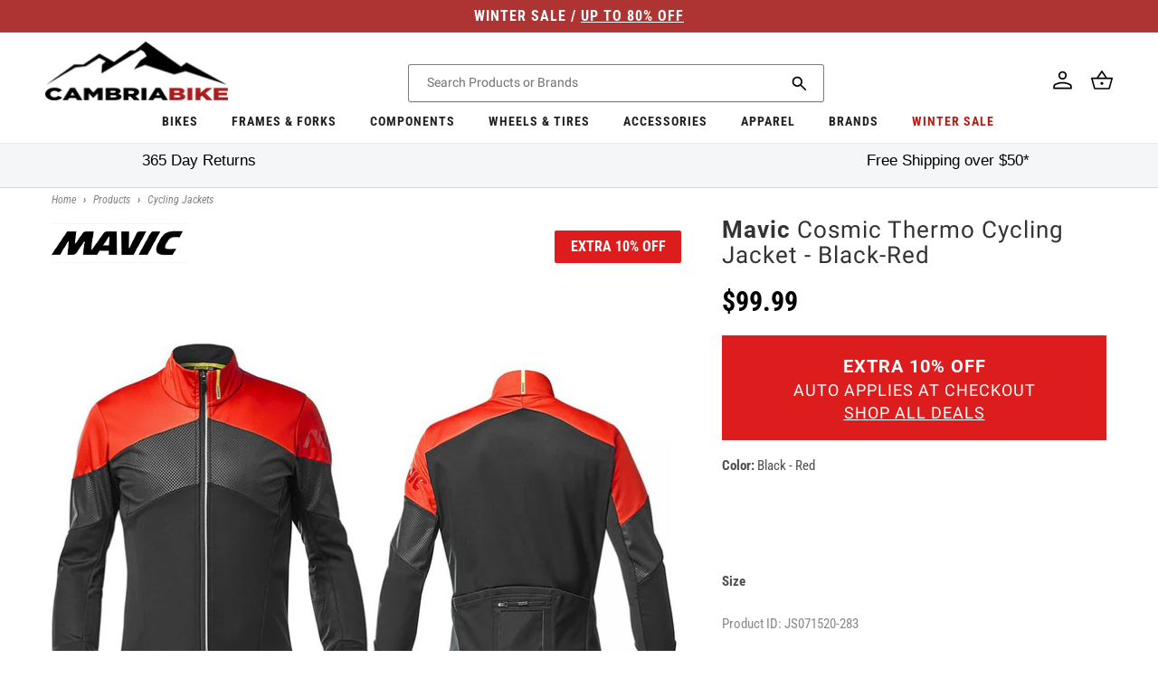

--- FILE ---
content_type: text/html; charset=utf-8
request_url: https://cambriabike.com/products/mavic-cosmic-thermo-cycling-jacket-black-red
body_size: 60175
content:















<!doctype html>
<html class="no-js" lang="en">
  <head>
    <!-- Google Tag Manager -->
    
      <script>
        (function (w, d, s, l, i) {
          w[l] = w[l] || [];
          w[l].push({ 'gtm.start': new Date().getTime(), event: 'gtm.js' });
          var f = d.getElementsByTagName(s)[0],
            j = d.createElement(s),
            dl = l != 'dataLayer' ? '&l=' + l : '';
          j.async = true;
          j.src = 'https://www.googletagmanager.com/gtm.js?id=' + i + dl;
          f.parentNode.insertBefore(j, f);
        })(window, document, 'script', 'dataLayer', 'GTM-P4P8JPH');
      </script>
    
    <!-- End Google Tag Manager -->

    <!-- Global site tag (gtag.js) - Google Ads: 962022868 -->
<script async src="https://www.googletagmanager.com/gtag/js?id=AW-962022868"></script>
<script>
  window.dataLayer = window.dataLayer || [];
  function gtag() {
    dataLayer.push(arguments);
  }
  gtag('js', new Date());

  gtag('config', 'AW-962022868');
</script>

<!-- Global site tag (gtag.js) - Google Ads: 963419539 -->
<script async src="https://www.googletagmanager.com/gtag/js?id=AW-963419539"></script>
<script>
  window.dataLayer = window.dataLayer || [];
  function gtag() {
    dataLayer.push(arguments);
  }
  gtag('js', new Date());

  gtag('config', 'AW-963419539');
</script>

<!-- START Google Dynamic Remarketing for Theme.Liquid -->
<script async src="https://www.googletagmanager.com/gtag/js?id=AW-78855562"></script>
<script>
  window.dataLayer = window.dataLayer || [];
  function gtag(){dataLayer.push(arguments);}
  gtag('js', new Date());
  gtag('config', 'AW-962022868');

  
    // Product Page
    // JS071520-283
    // 6775443521718
    // 39905766310070
    gtag('event', 'page_view', {
      ecomm_prodid: ['6775443521718'],
      ecomm_pagetype: 'product',
      ecomm_totalvalue: 99.99
    });

  
</script>
<!-- END Google Dynamic Remarketing for Theme.liquid -->


    <meta charset="utf-8">
    <meta http-equiv="X-UA-Compatible" content="IE=edge">
    <meta name="viewport" content="width=device-width,initial-scale=1">
    <meta name="theme-color" content="">
    <link rel="canonical" href="https://cambriabike.com/products/mavic-cosmic-thermo-cycling-jacket-black-red"><link rel="icon" type="image/png" href="//cambriabike.com/cdn/shop/files/facebook-logo.png?crop=center&height=32&v=1652189674&width=32"><link rel="preconnect" href="https://fonts.shopifycdn.com" crossorigin><title>
      Mavic Cosmic Thermo Cycling Jacket - Black-Red
 &ndash; Cambria Bike</title>

    
      <meta name="description" content="Mavic Cosmic Thermo Jacket Why should you surrender your base mileage in the winter just because it’s cold? The Cosmic Thermo Jacket from Mavic keeps you warm against bitter Arctic winds, while still bringing the breathability when your ride starts to get a little more intense. Part of the secret of the success of this">
    

    

<meta property="og:site_name" content="Cambria Bike">
<meta property="og:url" content="https://cambriabike.com/products/mavic-cosmic-thermo-cycling-jacket-black-red">
<meta property="og:title" content="Mavic Cosmic Thermo Cycling Jacket - Black-Red">
<meta property="og:type" content="product">
<meta property="og:description" content="Mavic Cosmic Thermo Jacket Why should you surrender your base mileage in the winter just because it’s cold? The Cosmic Thermo Jacket from Mavic keeps you warm against bitter Arctic winds, while still bringing the breathability when your ride starts to get a little more intense. Part of the secret of the success of this"><meta property="og:image" content="http://cambriabike.com/cdn/shop/products/MavicCosmicThermoJacket_Black-Red_e1cec08d-253f-431c-871f-b3a658c0fc1f.jpg?v=1623305677">
  <meta property="og:image:secure_url" content="https://cambriabike.com/cdn/shop/products/MavicCosmicThermoJacket_Black-Red_e1cec08d-253f-431c-871f-b3a658c0fc1f.jpg?v=1623305677">
  <meta property="og:image:width" content="1200">
  <meta property="og:image:height" content="1005"><meta property="og:price:amount" content="99.99">
  <meta property="og:price:currency" content="USD"><meta name="twitter:card" content="summary_large_image">
<meta name="twitter:title" content="Mavic Cosmic Thermo Cycling Jacket - Black-Red">
<meta name="twitter:description" content="Mavic Cosmic Thermo Jacket Why should you surrender your base mileage in the winter just because it’s cold? The Cosmic Thermo Jacket from Mavic keeps you warm against bitter Arctic winds, while still bringing the breathability when your ride starts to get a little more intense. Part of the secret of the success of this">


    <script src="//cambriabike.com/cdn/shop/t/235/assets/constants.js?v=58251544750838685771757485907" defer="defer"></script>
    <script src="//cambriabike.com/cdn/shop/t/235/assets/pubsub.js?v=158357773527763999511757485915" defer="defer"></script>
    <script>
      window.loyaltySettings = {
        pointsPerDollar: 50
      };
    </script>
    <script src="//cambriabike.com/cdn/shop/t/235/assets/global.js?v=30218509521805276111757486024" defer="defer"></script>
  <script>window.performance && window.performance.mark && window.performance.mark('shopify.content_for_header.start');</script><meta id="shopify-digital-wallet" name="shopify-digital-wallet" content="/3290234992/digital_wallets/dialog">
<meta name="shopify-checkout-api-token" content="8610d9b69c57df44ac86437dcf8c60e0">
<meta id="in-context-paypal-metadata" data-shop-id="3290234992" data-venmo-supported="false" data-environment="production" data-locale="en_US" data-paypal-v4="true" data-currency="USD">
<link rel="alternate" type="application/json+oembed" href="https://cambriabike.com/products/mavic-cosmic-thermo-cycling-jacket-black-red.oembed">
<script async="async" src="/checkouts/internal/preloads.js?locale=en-US"></script>
<script id="apple-pay-shop-capabilities" type="application/json">{"shopId":3290234992,"countryCode":"US","currencyCode":"USD","merchantCapabilities":["supports3DS"],"merchantId":"gid:\/\/shopify\/Shop\/3290234992","merchantName":"Cambria Bike","requiredBillingContactFields":["postalAddress","email","phone"],"requiredShippingContactFields":["postalAddress","email","phone"],"shippingType":"shipping","supportedNetworks":["visa","masterCard","amex","discover","elo","jcb"],"total":{"type":"pending","label":"Cambria Bike","amount":"1.00"},"shopifyPaymentsEnabled":true,"supportsSubscriptions":true}</script>
<script id="shopify-features" type="application/json">{"accessToken":"8610d9b69c57df44ac86437dcf8c60e0","betas":["rich-media-storefront-analytics"],"domain":"cambriabike.com","predictiveSearch":true,"shopId":3290234992,"locale":"en"}</script>
<script>var Shopify = Shopify || {};
Shopify.shop = "cambria-bike.myshopify.com";
Shopify.locale = "en";
Shopify.currency = {"active":"USD","rate":"1.0"};
Shopify.country = "US";
Shopify.theme = {"name":"\/cbo2\/master\/REL_2025-09 - Loyalty Updated","id":144848322742,"schema_name":"Dawn","schema_version":"10.0.0","theme_store_id":null,"role":"main"};
Shopify.theme.handle = "null";
Shopify.theme.style = {"id":null,"handle":null};
Shopify.cdnHost = "cambriabike.com/cdn";
Shopify.routes = Shopify.routes || {};
Shopify.routes.root = "/";</script>
<script type="module">!function(o){(o.Shopify=o.Shopify||{}).modules=!0}(window);</script>
<script>!function(o){function n(){var o=[];function n(){o.push(Array.prototype.slice.apply(arguments))}return n.q=o,n}var t=o.Shopify=o.Shopify||{};t.loadFeatures=n(),t.autoloadFeatures=n()}(window);</script>
<script id="shop-js-analytics" type="application/json">{"pageType":"product"}</script>
<script defer="defer" async type="module" src="//cambriabike.com/cdn/shopifycloud/shop-js/modules/v2/client.init-shop-cart-sync_BN7fPSNr.en.esm.js"></script>
<script defer="defer" async type="module" src="//cambriabike.com/cdn/shopifycloud/shop-js/modules/v2/chunk.common_Cbph3Kss.esm.js"></script>
<script defer="defer" async type="module" src="//cambriabike.com/cdn/shopifycloud/shop-js/modules/v2/chunk.modal_DKumMAJ1.esm.js"></script>
<script type="module">
  await import("//cambriabike.com/cdn/shopifycloud/shop-js/modules/v2/client.init-shop-cart-sync_BN7fPSNr.en.esm.js");
await import("//cambriabike.com/cdn/shopifycloud/shop-js/modules/v2/chunk.common_Cbph3Kss.esm.js");
await import("//cambriabike.com/cdn/shopifycloud/shop-js/modules/v2/chunk.modal_DKumMAJ1.esm.js");

  window.Shopify.SignInWithShop?.initShopCartSync?.({"fedCMEnabled":true,"windoidEnabled":true});

</script>
<script>(function() {
  var isLoaded = false;
  function asyncLoad() {
    if (isLoaded) return;
    isLoaded = true;
    var urls = ["https:\/\/na.shgcdn3.com\/collector.js?shop=cambria-bike.myshopify.com","https:\/\/cdn-loyalty.yotpo.com\/loader\/snURdpSrv3GDsd5HeM5w2g.js?shop=cambria-bike.myshopify.com","https:\/\/cdn.shopify.com\/s\/files\/1\/0032\/9023\/4992\/t\/116\/assets\/affirmShopify.js?v=1656515536\u0026shop=cambria-bike.myshopify.com","https:\/\/api.pp-prod-ads.ue2.breadgateway.net\/api\/shopify-plugin-backend\/messaging-app\/cart.js?shopId=ae1cc58c-803d-4339-94fd-d712c8f589b9\u0026shop=cambria-bike.myshopify.com","https:\/\/cdn.instantbrandpage.lowfruitsolutions.com\/e962ebc3c3ca718e6f5f293ca982ffea\/featured-slider-35eb460fa8c7439c19ede1901ffc41f3.js?shop=cambria-bike.myshopify.com","https:\/\/cdn.instantbrandpage.lowfruitsolutions.com\/e962ebc3c3ca718e6f5f293ca982ffea\/brand-page-7bbe7c8eca4dff40a67179230b242025.js?shop=cambria-bike.myshopify.com","\/\/cdn.shopify.com\/proxy\/05ab2a0c51afa81837da659bdffa41acc7f1adc000dff30f4407d551f977906b\/web-components.splitit.com\/upstream.js?shop=cambria-bike.myshopify.com\u0026sp-cache-control=cHVibGljLCBtYXgtYWdlPTkwMA","https:\/\/shop-server.splitit.com\/get-on-site-messaging-script?shop=cambria-bike.myshopify.com","https:\/\/widgets.automizely.com\/returns\/main.js?shop=cambria-bike.myshopify.com","https:\/\/ecommplugins-scripts.trustpilot.com\/v2.1\/js\/header.min.js?settings=eyJrZXkiOiJpdVBmaUR2RnNiMmRodzhMIn0=\u0026shop=cambria-bike.myshopify.com","https:\/\/ecommplugins-trustboxsettings.trustpilot.com\/cambria-bike.myshopify.com.js?settings=1728376366470\u0026shop=cambria-bike.myshopify.com","https:\/\/omnisnippet1.com\/platforms\/shopify.js?source=scriptTag\u0026v=2025-05-14T20\u0026shop=cambria-bike.myshopify.com","https:\/\/dr4qe3ddw9y32.cloudfront.net\/awin-shopify-integration-code.js?aid=87815\u0026v=shopifyApp_5.2.5\u0026ts=1767870923221\u0026shop=cambria-bike.myshopify.com","https:\/\/searchanise-ef84.kxcdn.com\/widgets\/shopify\/init.js?a=5w1L9J3k5v\u0026shop=cambria-bike.myshopify.com","https:\/\/api.redirect.pp-prod-ads.breadgateway.net\/api\/shopify-plugin-backend\/messaging-app\/cart.js?shopId=ae1cc58c-803d-4339-94fd-d712c8f589b9\u0026shop=cambria-bike.myshopify.com"];
    for (var i = 0; i < urls.length; i++) {
      var s = document.createElement('script');
      s.type = 'text/javascript';
      s.async = true;
      s.src = urls[i];
      var x = document.getElementsByTagName('script')[0];
      x.parentNode.insertBefore(s, x);
    }
  };
  if(window.attachEvent) {
    window.attachEvent('onload', asyncLoad);
  } else {
    window.addEventListener('load', asyncLoad, false);
  }
})();</script>
<script id="__st">var __st={"a":3290234992,"offset":-28800,"reqid":"c092be99-fc77-461f-b143-7d6219506b6f-1769880716","pageurl":"cambriabike.com\/products\/mavic-cosmic-thermo-cycling-jacket-black-red","u":"f62a5e369b62","p":"product","rtyp":"product","rid":6775443521718};</script>
<script>window.ShopifyPaypalV4VisibilityTracking = true;</script>
<script id="captcha-bootstrap">!function(){'use strict';const t='contact',e='account',n='new_comment',o=[[t,t],['blogs',n],['comments',n],[t,'customer']],c=[[e,'customer_login'],[e,'guest_login'],[e,'recover_customer_password'],[e,'create_customer']],r=t=>t.map((([t,e])=>`form[action*='/${t}']:not([data-nocaptcha='true']) input[name='form_type'][value='${e}']`)).join(','),a=t=>()=>t?[...document.querySelectorAll(t)].map((t=>t.form)):[];function s(){const t=[...o],e=r(t);return a(e)}const i='password',u='form_key',d=['recaptcha-v3-token','g-recaptcha-response','h-captcha-response',i],f=()=>{try{return window.sessionStorage}catch{return}},m='__shopify_v',_=t=>t.elements[u];function p(t,e,n=!1){try{const o=window.sessionStorage,c=JSON.parse(o.getItem(e)),{data:r}=function(t){const{data:e,action:n}=t;return t[m]||n?{data:e,action:n}:{data:t,action:n}}(c);for(const[e,n]of Object.entries(r))t.elements[e]&&(t.elements[e].value=n);n&&o.removeItem(e)}catch(o){console.error('form repopulation failed',{error:o})}}const l='form_type',E='cptcha';function T(t){t.dataset[E]=!0}const w=window,h=w.document,L='Shopify',v='ce_forms',y='captcha';let A=!1;((t,e)=>{const n=(g='f06e6c50-85a8-45c8-87d0-21a2b65856fe',I='https://cdn.shopify.com/shopifycloud/storefront-forms-hcaptcha/ce_storefront_forms_captcha_hcaptcha.v1.5.2.iife.js',D={infoText:'Protected by hCaptcha',privacyText:'Privacy',termsText:'Terms'},(t,e,n)=>{const o=w[L][v],c=o.bindForm;if(c)return c(t,g,e,D).then(n);var r;o.q.push([[t,g,e,D],n]),r=I,A||(h.body.append(Object.assign(h.createElement('script'),{id:'captcha-provider',async:!0,src:r})),A=!0)});var g,I,D;w[L]=w[L]||{},w[L][v]=w[L][v]||{},w[L][v].q=[],w[L][y]=w[L][y]||{},w[L][y].protect=function(t,e){n(t,void 0,e),T(t)},Object.freeze(w[L][y]),function(t,e,n,w,h,L){const[v,y,A,g]=function(t,e,n){const i=e?o:[],u=t?c:[],d=[...i,...u],f=r(d),m=r(i),_=r(d.filter((([t,e])=>n.includes(e))));return[a(f),a(m),a(_),s()]}(w,h,L),I=t=>{const e=t.target;return e instanceof HTMLFormElement?e:e&&e.form},D=t=>v().includes(t);t.addEventListener('submit',(t=>{const e=I(t);if(!e)return;const n=D(e)&&!e.dataset.hcaptchaBound&&!e.dataset.recaptchaBound,o=_(e),c=g().includes(e)&&(!o||!o.value);(n||c)&&t.preventDefault(),c&&!n&&(function(t){try{if(!f())return;!function(t){const e=f();if(!e)return;const n=_(t);if(!n)return;const o=n.value;o&&e.removeItem(o)}(t);const e=Array.from(Array(32),(()=>Math.random().toString(36)[2])).join('');!function(t,e){_(t)||t.append(Object.assign(document.createElement('input'),{type:'hidden',name:u})),t.elements[u].value=e}(t,e),function(t,e){const n=f();if(!n)return;const o=[...t.querySelectorAll(`input[type='${i}']`)].map((({name:t})=>t)),c=[...d,...o],r={};for(const[a,s]of new FormData(t).entries())c.includes(a)||(r[a]=s);n.setItem(e,JSON.stringify({[m]:1,action:t.action,data:r}))}(t,e)}catch(e){console.error('failed to persist form',e)}}(e),e.submit())}));const S=(t,e)=>{t&&!t.dataset[E]&&(n(t,e.some((e=>e===t))),T(t))};for(const o of['focusin','change'])t.addEventListener(o,(t=>{const e=I(t);D(e)&&S(e,y())}));const B=e.get('form_key'),M=e.get(l),P=B&&M;t.addEventListener('DOMContentLoaded',(()=>{const t=y();if(P)for(const e of t)e.elements[l].value===M&&p(e,B);[...new Set([...A(),...v().filter((t=>'true'===t.dataset.shopifyCaptcha))])].forEach((e=>S(e,t)))}))}(h,new URLSearchParams(w.location.search),n,t,e,['guest_login'])})(!0,!0)}();</script>
<script integrity="sha256-4kQ18oKyAcykRKYeNunJcIwy7WH5gtpwJnB7kiuLZ1E=" data-source-attribution="shopify.loadfeatures" defer="defer" src="//cambriabike.com/cdn/shopifycloud/storefront/assets/storefront/load_feature-a0a9edcb.js" crossorigin="anonymous"></script>
<script data-source-attribution="shopify.dynamic_checkout.dynamic.init">var Shopify=Shopify||{};Shopify.PaymentButton=Shopify.PaymentButton||{isStorefrontPortableWallets:!0,init:function(){window.Shopify.PaymentButton.init=function(){};var t=document.createElement("script");t.src="https://cambriabike.com/cdn/shopifycloud/portable-wallets/latest/portable-wallets.en.js",t.type="module",document.head.appendChild(t)}};
</script>
<script data-source-attribution="shopify.dynamic_checkout.buyer_consent">
  function portableWalletsHideBuyerConsent(e){var t=document.getElementById("shopify-buyer-consent"),n=document.getElementById("shopify-subscription-policy-button");t&&n&&(t.classList.add("hidden"),t.setAttribute("aria-hidden","true"),n.removeEventListener("click",e))}function portableWalletsShowBuyerConsent(e){var t=document.getElementById("shopify-buyer-consent"),n=document.getElementById("shopify-subscription-policy-button");t&&n&&(t.classList.remove("hidden"),t.removeAttribute("aria-hidden"),n.addEventListener("click",e))}window.Shopify?.PaymentButton&&(window.Shopify.PaymentButton.hideBuyerConsent=portableWalletsHideBuyerConsent,window.Shopify.PaymentButton.showBuyerConsent=portableWalletsShowBuyerConsent);
</script>
<script data-source-attribution="shopify.dynamic_checkout.cart.bootstrap">document.addEventListener("DOMContentLoaded",(function(){function t(){return document.querySelector("shopify-accelerated-checkout-cart, shopify-accelerated-checkout")}if(t())Shopify.PaymentButton.init();else{new MutationObserver((function(e,n){t()&&(Shopify.PaymentButton.init(),n.disconnect())})).observe(document.body,{childList:!0,subtree:!0})}}));
</script>
<script id='scb4127' type='text/javascript' async='' src='https://cambriabike.com/cdn/shopifycloud/privacy-banner/storefront-banner.js'></script><link id="shopify-accelerated-checkout-styles" rel="stylesheet" media="screen" href="https://cambriabike.com/cdn/shopifycloud/portable-wallets/latest/accelerated-checkout-backwards-compat.css" crossorigin="anonymous">
<style id="shopify-accelerated-checkout-cart">
        #shopify-buyer-consent {
  margin-top: 1em;
  display: inline-block;
  width: 100%;
}

#shopify-buyer-consent.hidden {
  display: none;
}

#shopify-subscription-policy-button {
  background: none;
  border: none;
  padding: 0;
  text-decoration: underline;
  font-size: inherit;
  cursor: pointer;
}

#shopify-subscription-policy-button::before {
  box-shadow: none;
}

      </style>
<script id="sections-script" data-sections="header" defer="defer" src="//cambriabike.com/cdn/shop/t/235/compiled_assets/scripts.js?v=51712"></script>
<script>window.performance && window.performance.mark && window.performance.mark('shopify.content_for_header.end');</script>
  





  <script type="text/javascript">
    
      window.__shgMoneyFormat = window.__shgMoneyFormat || {"CAD":{"currency":"CAD","currency_symbol":"$","currency_symbol_location":"left","decimal_places":2,"decimal_separator":".","thousands_separator":","},"USD":{"currency":"USD","currency_symbol":"$","currency_symbol_location":"left","decimal_places":2,"decimal_separator":".","thousands_separator":","}};
    
    window.__shgCurrentCurrencyCode = window.__shgCurrentCurrencyCode || {
      currency: "USD",
      currency_symbol: "$",
      decimal_separator: ".",
      thousands_separator: ",",
      decimal_places: 2,
      currency_symbol_location: "left"
    };
  </script>





<style data-shopify>
  @font-face {
  font-family: Roboto;
  font-weight: 400;
  font-style: normal;
  font-display: swap;
  src: url("//cambriabike.com/cdn/fonts/roboto/roboto_n4.2019d890f07b1852f56ce63ba45b2db45d852cba.woff2") format("woff2"),
       url("//cambriabike.com/cdn/fonts/roboto/roboto_n4.238690e0007583582327135619c5f7971652fa9d.woff") format("woff");
}

  @font-face {
  font-family: Roboto;
  font-weight: 700;
  font-style: normal;
  font-display: swap;
  src: url("//cambriabike.com/cdn/fonts/roboto/roboto_n7.f38007a10afbbde8976c4056bfe890710d51dec2.woff2") format("woff2"),
       url("//cambriabike.com/cdn/fonts/roboto/roboto_n7.94bfdd3e80c7be00e128703d245c207769d763f9.woff") format("woff");
}

  @font-face {
  font-family: Roboto;
  font-weight: 400;
  font-style: italic;
  font-display: swap;
  src: url("//cambriabike.com/cdn/fonts/roboto/roboto_i4.57ce898ccda22ee84f49e6b57ae302250655e2d4.woff2") format("woff2"),
       url("//cambriabike.com/cdn/fonts/roboto/roboto_i4.b21f3bd061cbcb83b824ae8c7671a82587b264bf.woff") format("woff");
}

  @font-face {
  font-family: Roboto;
  font-weight: 700;
  font-style: italic;
  font-display: swap;
  src: url("//cambriabike.com/cdn/fonts/roboto/roboto_i7.7ccaf9410746f2c53340607c42c43f90a9005937.woff2") format("woff2"),
       url("//cambriabike.com/cdn/fonts/roboto/roboto_i7.49ec21cdd7148292bffea74c62c0df6e93551516.woff") format("woff");
}


  @font-face {
  font-family: "Roboto Condensed";
  font-weight: 400;
  font-style: normal;
  font-display: swap;
  src: url("//cambriabike.com/cdn/fonts/roboto_condensed/robotocondensed_n4.01812de96ca5a5e9d19bef3ca9cc80dd1bf6c8b8.woff2") format("woff2"),
       url("//cambriabike.com/cdn/fonts/roboto_condensed/robotocondensed_n4.3930e6ddba458dc3cb725a82a2668eac3c63c104.woff") format("woff");
}

  @font-face {
  font-family: "Roboto Condensed";
  font-weight: 700;
  font-style: normal;
  font-display: swap;
  src: url("//cambriabike.com/cdn/fonts/roboto_condensed/robotocondensed_n7.0c73a613503672be244d2f29ab6ddd3fc3cc69ae.woff2") format("woff2"),
       url("//cambriabike.com/cdn/fonts/roboto_condensed/robotocondensed_n7.ef6ece86ba55f49c27c4904a493c283a40f3a66e.woff") format("woff");
}

  @font-face {
  font-family: "Roboto Condensed";
  font-weight: 400;
  font-style: italic;
  font-display: swap;
  src: url("//cambriabike.com/cdn/fonts/roboto_condensed/robotocondensed_i4.05c7f163ad2c00a3c4257606d1227691aff9070b.woff2") format("woff2"),
       url("//cambriabike.com/cdn/fonts/roboto_condensed/robotocondensed_i4.04d9d87e0a45b49fc67a5b9eb5059e1540f5cda3.woff") format("woff");
}

  @font-face {
  font-family: "Roboto Condensed";
  font-weight: 700;
  font-style: italic;
  font-display: swap;
  src: url("//cambriabike.com/cdn/fonts/roboto_condensed/robotocondensed_i7.bed9f3a01efda68cdff8b63e6195c957a0da68cb.woff2") format("woff2"),
       url("//cambriabike.com/cdn/fonts/roboto_condensed/robotocondensed_i7.9ca5759a0bcf75a82b270218eab4c83ec254abf8.woff") format("woff");
}


  
    :root,
    .color-background-1 {
      --color-background: 255,255,255;
    
      --gradient-background: #ffffff;
    
    --color-foreground: 18,18,18;
    --color-shadow: 18,18,18;
    --color-button: 18,18,18;
    --color-button-text: 255,255,255;
    --color-secondary-button: 255,255,255;
    --color-secondary-button-text: 18,18,18;
    --color-link: 18,18,18;
    --color-badge-foreground: 18,18,18;
    --color-badge-background: 255,255,255;
    --color-badge-border: 18,18,18;
    --payment-terms-background-color: rgb(255 255 255);
  }
  
    
    .color-background-2 {
      --color-background: 243,243,243;
    
      --gradient-background: #f3f3f3;
    
    --color-foreground: 18,18,18;
    --color-shadow: 18,18,18;
    --color-button: 18,18,18;
    --color-button-text: 243,243,243;
    --color-secondary-button: 243,243,243;
    --color-secondary-button-text: 18,18,18;
    --color-link: 18,18,18;
    --color-badge-foreground: 18,18,18;
    --color-badge-background: 243,243,243;
    --color-badge-border: 18,18,18;
    --payment-terms-background-color: rgb(243 243 243);
  }
  
    
    .color-inverse {
      --color-background: 18,18,18;
    
      --gradient-background: #121212;
    
    --color-foreground: 255,255,255;
    --color-shadow: 18,18,18;
    --color-button: 255,255,255;
    --color-button-text: 18,18,18;
    --color-secondary-button: 18,18,18;
    --color-secondary-button-text: 255,255,255;
    --color-link: 255,255,255;
    --color-badge-foreground: 255,255,255;
    --color-badge-background: 18,18,18;
    --color-badge-border: 255,255,255;
    --payment-terms-background-color: rgb(18 18 18);
  }
  
    
    .color-accent-1 {
      --color-background: 174,51,51;
    
      --gradient-background: #ae3333;
    
    --color-foreground: 255,255,255;
    --color-shadow: 18,18,18;
    --color-button: 255,255,255;
    --color-button-text: 18,18,18;
    --color-secondary-button: 174,51,51;
    --color-secondary-button-text: 255,255,255;
    --color-link: 255,255,255;
    --color-badge-foreground: 255,255,255;
    --color-badge-background: 174,51,51;
    --color-badge-border: 255,255,255;
    --payment-terms-background-color: rgb(174 51 51);
  }
  
    
    .color-accent-2 {
      --color-background: 51,79,180;
    
      --gradient-background: #334fb4;
    
    --color-foreground: 255,255,255;
    --color-shadow: 18,18,18;
    --color-button: 255,255,255;
    --color-button-text: 51,79,180;
    --color-secondary-button: 51,79,180;
    --color-secondary-button-text: 255,255,255;
    --color-link: 255,255,255;
    --color-badge-foreground: 255,255,255;
    --color-badge-background: 51,79,180;
    --color-badge-border: 255,255,255;
    --payment-terms-background-color: rgb(51 79 180);
  }
  
    
    .color-scheme-fb9eb028-39ed-4c38-86aa-c8da4c70308b {
      --color-background: 229,56,59;
    
      --gradient-background: #e5383b;
    
    --color-foreground: 255,255,255;
    --color-shadow: 18,18,18;
    --color-button: 247,127,0;
    --color-button-text: 255,255,255;
    --color-secondary-button: 229,56,59;
    --color-secondary-button-text: 18,18,18;
    --color-link: 18,18,18;
    --color-badge-foreground: 255,255,255;
    --color-badge-background: 229,56,59;
    --color-badge-border: 255,255,255;
    --payment-terms-background-color: rgb(229 56 59);
  }
  

  body, .color-background-1, .color-background-2, .color-inverse, .color-accent-1, .color-accent-2, .color-scheme-fb9eb028-39ed-4c38-86aa-c8da4c70308b {
    color: rgba(var(--color-foreground), 0.75);
    background-color: rgb(var(--color-background));
  }

  :root {
    --font-body-family: Roboto, sans-serif;
    --font-body-style: normal;
    --font-body-weight: 400;
    --font-body-weight-bold: 700;

    --font-heading-family: "Roboto Condensed", sans-serif;
    --font-heading-style: normal;
    --font-heading-weight: 400;

    --font-body-scale: 1.0;
    --font-heading-scale: 1.0;

    --media-padding: px;
    --media-border-opacity: 0.05;
    --media-border-width: 1px;
    --media-radius: 0px;
    --media-shadow-opacity: 0.0;
    --media-shadow-horizontal-offset: 0px;
    --media-shadow-vertical-offset: 4px;
    --media-shadow-blur-radius: 5px;
    --media-shadow-visible: 0;

    --page-width: 144rem;
    --page-width-margin: 0rem;

    --product-card-image-padding: 0.0rem;
    --product-card-corner-radius: 0.0rem;
    --product-card-text-alignment: left;
    --product-card-border-width: 0.0rem;
    --product-card-border-opacity: 0.1;
    --product-card-shadow-opacity: 0.0;
    --product-card-shadow-visible: 0;
    --product-card-shadow-horizontal-offset: 0.0rem;
    --product-card-shadow-vertical-offset: 0.4rem;
    --product-card-shadow-blur-radius: 0.5rem;

    --collection-card-image-padding: 0.0rem;
    --collection-card-corner-radius: 0.0rem;
    --collection-card-text-alignment: left;
    --collection-card-border-width: 0.0rem;
    --collection-card-border-opacity: 0.1;
    --collection-card-shadow-opacity: 0.0;
    --collection-card-shadow-visible: 0;
    --collection-card-shadow-horizontal-offset: 0.0rem;
    --collection-card-shadow-vertical-offset: 0.4rem;
    --collection-card-shadow-blur-radius: 0.5rem;

    --blog-card-image-padding: 0.0rem;
    --blog-card-corner-radius: 0.0rem;
    --blog-card-text-alignment: left;
    --blog-card-border-width: 0.0rem;
    --blog-card-border-opacity: 0.1;
    --blog-card-shadow-opacity: 0.0;
    --blog-card-shadow-visible: 0;
    --blog-card-shadow-horizontal-offset: 0.0rem;
    --blog-card-shadow-vertical-offset: 0.4rem;
    --blog-card-shadow-blur-radius: 0.5rem;

    --badge-corner-radius: 4.0rem;

    --popup-border-width: 1px;
    --popup-border-opacity: 0.1;
    --popup-corner-radius: 0px;
    --popup-shadow-opacity: 0.0;
    --popup-shadow-horizontal-offset: 0px;
    --popup-shadow-vertical-offset: 4px;
    --popup-shadow-blur-radius: 5px;

    --drawer-border-width: 1px;
    --drawer-border-opacity: 0.1;
    --drawer-shadow-opacity: 0.0;
    --drawer-shadow-horizontal-offset: 0px;
    --drawer-shadow-vertical-offset: 4px;
    --drawer-shadow-blur-radius: 5px;

    --spacing-sections-desktop: 0px;
    --spacing-sections-mobile: 0px;

    --grid-desktop-vertical-spacing: 0px;
    --grid-desktop-horizontal-spacing: 24px;
    --grid-mobile-vertical-spacing: 0px;
    --grid-mobile-horizontal-spacing: 12px;

    --text-boxes-border-opacity: 0.1;
    --text-boxes-border-width: 0px;
    --text-boxes-radius: 0px;
    --text-boxes-shadow-opacity: 0.0;
    --text-boxes-shadow-visible: 0;
    --text-boxes-shadow-horizontal-offset: 0px;
    --text-boxes-shadow-vertical-offset: 4px;
    --text-boxes-shadow-blur-radius: 5px;

    --buttons-radius: 0px;
    --buttons-radius-outset: 0px;
    --buttons-border-width: 1px;
    --buttons-border-opacity: 1.0;
    --buttons-shadow-opacity: 0.0;
    --buttons-shadow-visible: 0;
    --buttons-shadow-horizontal-offset: 0px;
    --buttons-shadow-vertical-offset: 4px;
    --buttons-shadow-blur-radius: 5px;
    --buttons-border-offset: 0px;

    --inputs-radius: 2px;
    --inputs-border-width: 1px;
    --inputs-border-opacity: 0.55;
    --inputs-shadow-opacity: 0.0;
    --inputs-shadow-horizontal-offset: 0px;
    --inputs-margin-offset: 0px;
    --inputs-shadow-vertical-offset: 4px;
    --inputs-shadow-blur-radius: 5px;
    --inputs-radius-outset: 3px;

    --variant-pills-radius: 40px;
    --variant-pills-border-width: 1px;
    --variant-pills-border-opacity: 0.55;
    --variant-pills-shadow-opacity: 0.0;
    --variant-pills-shadow-horizontal-offset: 0px;
    --variant-pills-shadow-vertical-offset: 4px;
    --variant-pills-shadow-blur-radius: 5px;
  }

  *,
  *::before,
  *::after {
    box-sizing: inherit;
  }

  html {
    box-sizing: border-box;
    font-size: calc(var(--font-body-scale) * 62.5%);
    height: 100%;
  }

  body {
    display: grid;
    grid-template-rows: auto auto 1fr auto;
    grid-template-columns: 100%;
    min-height: 100%;
    margin: 0;
    font-size: 1.5rem;
    line-height: calc(1 + 0.8 / var(--font-body-scale));
    font-family: var(--font-body-family);
    font-style: var(--font-body-style);
    font-weight: var(--font-body-weight);
    -webkit-font-smoothing: antialiased;
  }

  @media screen and (min-width: 750px) {
    body {
      font-size: 1.5rem;
    }
  }
</style>
<link href="//cambriabike.com/cdn/shop/t/235/assets/base.css?v=130456406878617860081757485885" rel="stylesheet" type="text/css" media="all" />
<link rel="preload" as="font" href="//cambriabike.com/cdn/fonts/roboto/roboto_n4.2019d890f07b1852f56ce63ba45b2db45d852cba.woff2" type="font/woff2" crossorigin><link rel="preload" as="font" href="//cambriabike.com/cdn/fonts/roboto_condensed/robotocondensed_n4.01812de96ca5a5e9d19bef3ca9cc80dd1bf6c8b8.woff2" type="font/woff2" crossorigin><link
        rel="stylesheet"
        href="//cambriabike.com/cdn/shop/t/235/assets/component-predictive-search.css?v=103778272371844175871757485903"
        media="print"
        onload="this.media='all'"
      ><script>
      document.documentElement.className = document.documentElement.className.replace('no-js', 'js');
      if (Shopify.designMode) {
        document.documentElement.classList.add('shopify-design-mode');
      }
    </script>

    <!-- Yotpo -->
<script type="text/javascript">
  (function e() {
    var e = document.createElement('script');
    (e.type = 'text/javascript'),
      (e.async = false),
      (e.src = '//staticw2.yotpo.com/NzFuWI6kBI30POEL21Z46dGsiSz1ElXRChMnpVVi/widget.js');
    var t = document.getElementsByTagName('script')[0];
    t.parentNode.insertBefore(e, t);
  })();
</script>

<!-- Affirm -->
<script>
  _affirm_config = {
    public_api_key: '42K9C5GPVQA8WNUM',
    script: 'https://cdn1.affirm.com/js/v2/affirm.js',
  };
  (function (l, g, m, e, a, f, b) {
    var d,
      c = l[m] || {},
      h = document.createElement(f),
      n = document.getElementsByTagName(f)[0],
      k = function (a, b, c) {
        return function () {
          a[b]._.push([c, arguments]);
        };
      };
    c[e] = k(c, e, 'set');
    d = c[e];
    c[a] = {};
    c[a]._ = [];
    d._ = [];
    c[a][b] = k(c, a, b);
    a = 0;
    for (b = 'set add save post open empty reset on off trigger ready setProduct'.split(' '); a < b.length; a++)
      d[b[a]] = k(c, e, b[a]);
    a = 0;
    for (b = ['get', 'token', 'url', 'items']; a < b.length; a++) d[b[a]] = function () {};
    h.async = !0;
    h.src = g[f];
    n.parentNode.insertBefore(h, n);
    delete g[f];
    d(g);
    l[m] = c;
  })(window, _affirm_config, 'affirm', 'checkout', 'ui', 'script', 'ready');
  // Use your live public API Key and https://cdn1.affirm.com/js/v2/affirm.js script to point to Affirm production environment.
</script>
<!-- End Affirm -->

<!-- bing tracking script -->
<script>
  (function (w, d, t, r, u) {
    var f, n, i;
    (w[u] = w[u] || []),
      (f = function () {
        var o = { ti: '187037333', enableAutoSpaTracking: true };
        (o.q = w[u]), (w[u] = new UET(o)), w[u].push('pageLoad');
      }),
      (n = d.createElement(t)),
      (n.src = r),
      (n.async = 1),
      (n.onload = n.onreadystatechange =
        function () {
          var s = this.readyState;
          (s && s !== 'loaded' && s !== 'complete') || (f(), (n.onload = n.onreadystatechange = null));
        }),
      (i = d.getElementsByTagName(t)[0]),
      i.parentNode.insertBefore(n, i);
  })(window, document, 'script', '//bat.bing.com/bat.js', 'uetq');
</script>

<script src="//searchserverapi.com/widgets/shopify/init.js?a=5w1L9J3k5v" ></script>

<!-- Searchanise script -->
<script>
  (function () {
    function mainCode($) {
      $(document).off('Searchanise.ResultsUpdated');
      $(document).on('Searchanise.ResultsUpdated', function () {
        if (window.innerWidth <= 768) {
          return;
        }

        var selectedFilters = [];

        $('.snize-product-filters-list input:checked').each(function () {
          selectedFilters.push([
            $(this).parents('.snize-filter-checkbox').next('span').contents().get(0).nodeValue,
            $(this).val(),
          ]);
        });

        $('.snize-product-color-filters-checkbox:checked').each(function () {
          selectedFilters.push([$(this).val(), $(this).val()]);
        });

        if (selectedFilters.length) {
          $('.snize-selected-filters').remove();
          $('div.snize-header').after('<div class="snize-selected-filters"><ul></ul></div>');

          $('.snize-selected-filters ul').append(
            '<li class="snize-filter-button snize-clear-all-button"><div class="snize-clear-icon"><svg viewBox="0 0 11.893 11.894" width="13" height="13"><path d="M6.5 5.95l5.4-5.4-.56-.55-5.4 5.4L.57 0 0 .56l5.4 5.4L0 11.33l.56.56 5.4-5.4 5.38 5.4.55-.56" fill="#fff"></path></svg></div><span>Clear all</span></li>'
          );

          for (var i = 0; i < selectedFilters.length; i++) {
            var filter_name = selectedFilters[i][0];
            var filter_value = selectedFilters[i][1];

            $('.snize-selected-filters ul').append(
              '<li class="snize-filter-button" data-value="' +
                filter_value +
                '"><div class="snize-clear-icon"><svg viewBox="0 0 11.893 11.894" width="13" height="13"><path d="M6.5 5.95l5.4-5.4-.56-.55-5.4 5.4L.57 0 0 .56l5.4 5.4L0 11.33l.56.56 5.4-5.4 5.38 5.4.55-.56" fill="#fff"></path></svg></div><span class="snize-clear-the-filter">' +
                filter_name +
                '</span></li>'
            );
          }
        } else {
          $('.snize-selected-filters').remove();
        }
      });

      $(document).off('click', '.snize-filter-button');
      $(document).on('click', '.snize-filter-button', function (e) {
        $('.snize-selected-filters').remove();
        $('[value="' + $(this).data('value') + '"]').click();
      });

      $(document).off('click', '.snize-clear-all-button');
      $(document).on('click', '.snize-clear-all-button', function (e) {
        $('.snize-selected-filters').remove();

        Searchanise.GetWidgets().searchResults.search({ page: 1, restrictBy: {} });
        var timerId = setInterval(function () {
          Searchanise.GetWidgets().searchResults.search({ page: 1, restrictBy: {} });
        }, 800);

        setTimeout(function () {
          clearInterval(timerId);
        }, 1500);
      });
    }
    function waitUntilDefined() {
      if (typeof Searchanise !== 'undefined' && typeof Searchanise.$ !== 'undefined') {
        mainCode(Searchanise.$);
      } else {
        setTimeout(waitUntilDefined, 400);
      }
    }
    waitUntilDefined();
  })();
</script>


    <script type="application/ld+json">
      {
        "@context": "https://schema.org/",
        "@type": "WebSite",
        "name": "Cambria Bike",
        "url": "https://cambriabike.com",
        "potentialAction": {
          "@type": "SearchAction",
          "target": "https://cambriabike.com/search?type=product&q={search_term_string}",
          "query-input": "required name=search_term_string"
        }
      }
    </script>

    

<script type="text/javascript">
  
    window.SHG_CUSTOMER = null;
  
</script>








    
      <script>
        if (localStorage.getItem('deliveryType')) {
          localStorage.removeItem('deliveryType');
        }
      </script>
    

    <!-- TrustBox script -->
    <script type="text/javascript" src="//widget.trustpilot.com/bootstrap/v5/tp.widget.bootstrap.min.js" async></script>
    <!-- End TrustBox script -->
    <!-- Hotjar Tracking Code for www.cambriabike.com -->
  <script>
      (function(h,o,t,j,a,r){
          h.hj=h.hj||function(){(h.hj.q=h.hj.q||[]).push(arguments)};
          h._hjSettings={hjid:1172927,hjsv:6};
          a=o.getElementsByTagName('head')[0];
          r=o.createElement('script');r.async=1;
          r.src=t+h._hjSettings.hjid+j+h._hjSettings.hjsv;
          a.appendChild(r);
      })(window,document,'https://static.hotjar.com/c/hotjar-','.js?sv=');
  </script>
  <script src="https://cdn.shopify.com/extensions/019b0ca3-aa13-7aa2-a0b4-6cb667a1f6f7/essential-countdown-timer-55/assets/countdown_timer_essential_apps.min.js" type="text/javascript" defer="defer"></script>
<link href="https://monorail-edge.shopifysvc.com" rel="dns-prefetch">
<script>(function(){if ("sendBeacon" in navigator && "performance" in window) {try {var session_token_from_headers = performance.getEntriesByType('navigation')[0].serverTiming.find(x => x.name == '_s').description;} catch {var session_token_from_headers = undefined;}var session_cookie_matches = document.cookie.match(/_shopify_s=([^;]*)/);var session_token_from_cookie = session_cookie_matches && session_cookie_matches.length === 2 ? session_cookie_matches[1] : "";var session_token = session_token_from_headers || session_token_from_cookie || "";function handle_abandonment_event(e) {var entries = performance.getEntries().filter(function(entry) {return /monorail-edge.shopifysvc.com/.test(entry.name);});if (!window.abandonment_tracked && entries.length === 0) {window.abandonment_tracked = true;var currentMs = Date.now();var navigation_start = performance.timing.navigationStart;var payload = {shop_id: 3290234992,url: window.location.href,navigation_start,duration: currentMs - navigation_start,session_token,page_type: "product"};window.navigator.sendBeacon("https://monorail-edge.shopifysvc.com/v1/produce", JSON.stringify({schema_id: "online_store_buyer_site_abandonment/1.1",payload: payload,metadata: {event_created_at_ms: currentMs,event_sent_at_ms: currentMs}}));}}window.addEventListener('pagehide', handle_abandonment_event);}}());</script>
<script id="web-pixels-manager-setup">(function e(e,d,r,n,o){if(void 0===o&&(o={}),!Boolean(null===(a=null===(i=window.Shopify)||void 0===i?void 0:i.analytics)||void 0===a?void 0:a.replayQueue)){var i,a;window.Shopify=window.Shopify||{};var t=window.Shopify;t.analytics=t.analytics||{};var s=t.analytics;s.replayQueue=[],s.publish=function(e,d,r){return s.replayQueue.push([e,d,r]),!0};try{self.performance.mark("wpm:start")}catch(e){}var l=function(){var e={modern:/Edge?\/(1{2}[4-9]|1[2-9]\d|[2-9]\d{2}|\d{4,})\.\d+(\.\d+|)|Firefox\/(1{2}[4-9]|1[2-9]\d|[2-9]\d{2}|\d{4,})\.\d+(\.\d+|)|Chrom(ium|e)\/(9{2}|\d{3,})\.\d+(\.\d+|)|(Maci|X1{2}).+ Version\/(15\.\d+|(1[6-9]|[2-9]\d|\d{3,})\.\d+)([,.]\d+|)( \(\w+\)|)( Mobile\/\w+|) Safari\/|Chrome.+OPR\/(9{2}|\d{3,})\.\d+\.\d+|(CPU[ +]OS|iPhone[ +]OS|CPU[ +]iPhone|CPU IPhone OS|CPU iPad OS)[ +]+(15[._]\d+|(1[6-9]|[2-9]\d|\d{3,})[._]\d+)([._]\d+|)|Android:?[ /-](13[3-9]|1[4-9]\d|[2-9]\d{2}|\d{4,})(\.\d+|)(\.\d+|)|Android.+Firefox\/(13[5-9]|1[4-9]\d|[2-9]\d{2}|\d{4,})\.\d+(\.\d+|)|Android.+Chrom(ium|e)\/(13[3-9]|1[4-9]\d|[2-9]\d{2}|\d{4,})\.\d+(\.\d+|)|SamsungBrowser\/([2-9]\d|\d{3,})\.\d+/,legacy:/Edge?\/(1[6-9]|[2-9]\d|\d{3,})\.\d+(\.\d+|)|Firefox\/(5[4-9]|[6-9]\d|\d{3,})\.\d+(\.\d+|)|Chrom(ium|e)\/(5[1-9]|[6-9]\d|\d{3,})\.\d+(\.\d+|)([\d.]+$|.*Safari\/(?![\d.]+ Edge\/[\d.]+$))|(Maci|X1{2}).+ Version\/(10\.\d+|(1[1-9]|[2-9]\d|\d{3,})\.\d+)([,.]\d+|)( \(\w+\)|)( Mobile\/\w+|) Safari\/|Chrome.+OPR\/(3[89]|[4-9]\d|\d{3,})\.\d+\.\d+|(CPU[ +]OS|iPhone[ +]OS|CPU[ +]iPhone|CPU IPhone OS|CPU iPad OS)[ +]+(10[._]\d+|(1[1-9]|[2-9]\d|\d{3,})[._]\d+)([._]\d+|)|Android:?[ /-](13[3-9]|1[4-9]\d|[2-9]\d{2}|\d{4,})(\.\d+|)(\.\d+|)|Mobile Safari.+OPR\/([89]\d|\d{3,})\.\d+\.\d+|Android.+Firefox\/(13[5-9]|1[4-9]\d|[2-9]\d{2}|\d{4,})\.\d+(\.\d+|)|Android.+Chrom(ium|e)\/(13[3-9]|1[4-9]\d|[2-9]\d{2}|\d{4,})\.\d+(\.\d+|)|Android.+(UC? ?Browser|UCWEB|U3)[ /]?(15\.([5-9]|\d{2,})|(1[6-9]|[2-9]\d|\d{3,})\.\d+)\.\d+|SamsungBrowser\/(5\.\d+|([6-9]|\d{2,})\.\d+)|Android.+MQ{2}Browser\/(14(\.(9|\d{2,})|)|(1[5-9]|[2-9]\d|\d{3,})(\.\d+|))(\.\d+|)|K[Aa][Ii]OS\/(3\.\d+|([4-9]|\d{2,})\.\d+)(\.\d+|)/},d=e.modern,r=e.legacy,n=navigator.userAgent;return n.match(d)?"modern":n.match(r)?"legacy":"unknown"}(),u="modern"===l?"modern":"legacy",c=(null!=n?n:{modern:"",legacy:""})[u],f=function(e){return[e.baseUrl,"/wpm","/b",e.hashVersion,"modern"===e.buildTarget?"m":"l",".js"].join("")}({baseUrl:d,hashVersion:r,buildTarget:u}),m=function(e){var d=e.version,r=e.bundleTarget,n=e.surface,o=e.pageUrl,i=e.monorailEndpoint;return{emit:function(e){var a=e.status,t=e.errorMsg,s=(new Date).getTime(),l=JSON.stringify({metadata:{event_sent_at_ms:s},events:[{schema_id:"web_pixels_manager_load/3.1",payload:{version:d,bundle_target:r,page_url:o,status:a,surface:n,error_msg:t},metadata:{event_created_at_ms:s}}]});if(!i)return console&&console.warn&&console.warn("[Web Pixels Manager] No Monorail endpoint provided, skipping logging."),!1;try{return self.navigator.sendBeacon.bind(self.navigator)(i,l)}catch(e){}var u=new XMLHttpRequest;try{return u.open("POST",i,!0),u.setRequestHeader("Content-Type","text/plain"),u.send(l),!0}catch(e){return console&&console.warn&&console.warn("[Web Pixels Manager] Got an unhandled error while logging to Monorail."),!1}}}}({version:r,bundleTarget:l,surface:e.surface,pageUrl:self.location.href,monorailEndpoint:e.monorailEndpoint});try{o.browserTarget=l,function(e){var d=e.src,r=e.async,n=void 0===r||r,o=e.onload,i=e.onerror,a=e.sri,t=e.scriptDataAttributes,s=void 0===t?{}:t,l=document.createElement("script"),u=document.querySelector("head"),c=document.querySelector("body");if(l.async=n,l.src=d,a&&(l.integrity=a,l.crossOrigin="anonymous"),s)for(var f in s)if(Object.prototype.hasOwnProperty.call(s,f))try{l.dataset[f]=s[f]}catch(e){}if(o&&l.addEventListener("load",o),i&&l.addEventListener("error",i),u)u.appendChild(l);else{if(!c)throw new Error("Did not find a head or body element to append the script");c.appendChild(l)}}({src:f,async:!0,onload:function(){if(!function(){var e,d;return Boolean(null===(d=null===(e=window.Shopify)||void 0===e?void 0:e.analytics)||void 0===d?void 0:d.initialized)}()){var d=window.webPixelsManager.init(e)||void 0;if(d){var r=window.Shopify.analytics;r.replayQueue.forEach((function(e){var r=e[0],n=e[1],o=e[2];d.publishCustomEvent(r,n,o)})),r.replayQueue=[],r.publish=d.publishCustomEvent,r.visitor=d.visitor,r.initialized=!0}}},onerror:function(){return m.emit({status:"failed",errorMsg:"".concat(f," has failed to load")})},sri:function(e){var d=/^sha384-[A-Za-z0-9+/=]+$/;return"string"==typeof e&&d.test(e)}(c)?c:"",scriptDataAttributes:o}),m.emit({status:"loading"})}catch(e){m.emit({status:"failed",errorMsg:(null==e?void 0:e.message)||"Unknown error"})}}})({shopId: 3290234992,storefrontBaseUrl: "https://cambriabike.com",extensionsBaseUrl: "https://extensions.shopifycdn.com/cdn/shopifycloud/web-pixels-manager",monorailEndpoint: "https://monorail-edge.shopifysvc.com/unstable/produce_batch",surface: "storefront-renderer",enabledBetaFlags: ["2dca8a86"],webPixelsConfigList: [{"id":"2120417462","configuration":"{\"merchantId\":\"1034665\", \"url\":\"https:\/\/classic.avantlink.com\", \"shopName\":\"cambria-bike\"}","eventPayloadVersion":"v1","runtimeContext":"STRICT","scriptVersion":"f125f620dfaaabbd1cefde6901cad1c4","type":"APP","apiClientId":125215244289,"privacyPurposes":["ANALYTICS","SALE_OF_DATA"],"dataSharingAdjustments":{"protectedCustomerApprovalScopes":["read_customer_personal_data"]}},{"id":"1646756022","configuration":"{\"advertiserId\":\"87815\",\"shopDomain\":\"cambria-bike.myshopify.com\",\"appVersion\":\"shopifyApp_5.2.5\",\"originalNetwork\":\"sas\"}","eventPayloadVersion":"v1","runtimeContext":"STRICT","scriptVersion":"ddcbf865212fbcf3c042fe6641dfdada","type":"APP","apiClientId":2887701,"privacyPurposes":["ANALYTICS","MARKETING"],"dataSharingAdjustments":{"protectedCustomerApprovalScopes":["read_customer_personal_data"]}},{"id":"452657334","configuration":"{\"config\":\"{\\\"google_tag_ids\\\":[\\\"AW-963419539\\\",\\\"GT-NGM49PNN\\\"],\\\"target_country\\\":\\\"ZZ\\\",\\\"gtag_events\\\":[{\\\"type\\\":\\\"begin_checkout\\\",\\\"action_label\\\":[\\\"G-QCKRFD9Y8W\\\",\\\"AW-963419539\\\/Pq2PCJn0nugaEJO7sssD\\\"]},{\\\"type\\\":\\\"search\\\",\\\"action_label\\\":[\\\"G-QCKRFD9Y8W\\\",\\\"AW-963419539\\\/SOrwCKX0nugaEJO7sssD\\\"]},{\\\"type\\\":\\\"view_item\\\",\\\"action_label\\\":[\\\"G-QCKRFD9Y8W\\\",\\\"AW-963419539\\\/PmFyCKL0nugaEJO7sssD\\\",\\\"MC-9WN72C1EG1\\\"]},{\\\"type\\\":\\\"purchase\\\",\\\"action_label\\\":[\\\"G-QCKRFD9Y8W\\\",\\\"AW-963419539\\\/XofSCJb0nugaEJO7sssD\\\",\\\"MC-9WN72C1EG1\\\"]},{\\\"type\\\":\\\"page_view\\\",\\\"action_label\\\":[\\\"G-QCKRFD9Y8W\\\",\\\"AW-963419539\\\/xOBZCJ_0nugaEJO7sssD\\\",\\\"MC-9WN72C1EG1\\\"]},{\\\"type\\\":\\\"add_payment_info\\\",\\\"action_label\\\":[\\\"G-QCKRFD9Y8W\\\",\\\"AW-963419539\\\/w99kCKj0nugaEJO7sssD\\\"]},{\\\"type\\\":\\\"add_to_cart\\\",\\\"action_label\\\":[\\\"G-QCKRFD9Y8W\\\",\\\"AW-963419539\\\/HypyCJz0nugaEJO7sssD\\\"]}],\\\"enable_monitoring_mode\\\":false}\"}","eventPayloadVersion":"v1","runtimeContext":"OPEN","scriptVersion":"b2a88bafab3e21179ed38636efcd8a93","type":"APP","apiClientId":1780363,"privacyPurposes":[],"dataSharingAdjustments":{"protectedCustomerApprovalScopes":["read_customer_address","read_customer_email","read_customer_name","read_customer_personal_data","read_customer_phone"]}},{"id":"195887286","configuration":"{\"pixel_id\":\"535214717451336\",\"pixel_type\":\"facebook_pixel\",\"metaapp_system_user_token\":\"-\"}","eventPayloadVersion":"v1","runtimeContext":"OPEN","scriptVersion":"ca16bc87fe92b6042fbaa3acc2fbdaa6","type":"APP","apiClientId":2329312,"privacyPurposes":["ANALYTICS","MARKETING","SALE_OF_DATA"],"dataSharingAdjustments":{"protectedCustomerApprovalScopes":["read_customer_address","read_customer_email","read_customer_name","read_customer_personal_data","read_customer_phone"]}},{"id":"118456502","configuration":"{\"apiURL\":\"https:\/\/api.omnisend.com\",\"appURL\":\"https:\/\/app.omnisend.com\",\"brandID\":\"5ea5f8954c7fa47be74d67ef\",\"trackingURL\":\"https:\/\/wt.omnisendlink.com\"}","eventPayloadVersion":"v1","runtimeContext":"STRICT","scriptVersion":"aa9feb15e63a302383aa48b053211bbb","type":"APP","apiClientId":186001,"privacyPurposes":["ANALYTICS","MARKETING","SALE_OF_DATA"],"dataSharingAdjustments":{"protectedCustomerApprovalScopes":["read_customer_address","read_customer_email","read_customer_name","read_customer_personal_data","read_customer_phone"]}},{"id":"36831414","configuration":"{\"apiKey\":\"5w1L9J3k5v\", \"host\":\"searchserverapi.com\"}","eventPayloadVersion":"v1","runtimeContext":"STRICT","scriptVersion":"5559ea45e47b67d15b30b79e7c6719da","type":"APP","apiClientId":578825,"privacyPurposes":["ANALYTICS"],"dataSharingAdjustments":{"protectedCustomerApprovalScopes":["read_customer_personal_data"]}},{"id":"121569462","eventPayloadVersion":"1","runtimeContext":"LAX","scriptVersion":"1","type":"CUSTOM","privacyPurposes":["ANALYTICS","MARKETING","SALE_OF_DATA"],"name":"Google Ads Conversion QT"},{"id":"122945718","eventPayloadVersion":"1","runtimeContext":"LAX","scriptVersion":"1","type":"CUSTOM","privacyPurposes":["ANALYTICS","MARKETING","SALE_OF_DATA"],"name":"Bing Conversion QT"},{"id":"shopify-app-pixel","configuration":"{}","eventPayloadVersion":"v1","runtimeContext":"STRICT","scriptVersion":"0450","apiClientId":"shopify-pixel","type":"APP","privacyPurposes":["ANALYTICS","MARKETING"]},{"id":"shopify-custom-pixel","eventPayloadVersion":"v1","runtimeContext":"LAX","scriptVersion":"0450","apiClientId":"shopify-pixel","type":"CUSTOM","privacyPurposes":["ANALYTICS","MARKETING"]}],isMerchantRequest: false,initData: {"shop":{"name":"Cambria Bike","paymentSettings":{"currencyCode":"USD"},"myshopifyDomain":"cambria-bike.myshopify.com","countryCode":"US","storefrontUrl":"https:\/\/cambriabike.com"},"customer":null,"cart":null,"checkout":null,"productVariants":[{"price":{"amount":99.99,"currencyCode":"USD"},"product":{"title":"Mavic Cosmic Thermo Cycling Jacket - Black-Red","vendor":"Mavic","id":"6775443521718","untranslatedTitle":"Mavic Cosmic Thermo Cycling Jacket - Black-Red","url":"\/products\/mavic-cosmic-thermo-cycling-jacket-black-red","type":"Cycling Jackets"},"id":"39905766310070","image":{"src":"\/\/cambriabike.com\/cdn\/shop\/products\/MavicCosmicThermoJacket_Black-Red_e1cec08d-253f-431c-871f-b3a658c0fc1f.jpg?v=1623305677"},"sku":"JS071520-283","title":"Black - Red \/ Medium","untranslatedTitle":"Black - Red \/ Medium"},{"price":{"amount":99.99,"currencyCode":"USD"},"product":{"title":"Mavic Cosmic Thermo Cycling Jacket - Black-Red","vendor":"Mavic","id":"6775443521718","untranslatedTitle":"Mavic Cosmic Thermo Cycling Jacket - Black-Red","url":"\/products\/mavic-cosmic-thermo-cycling-jacket-black-red","type":"Cycling Jackets"},"id":"39905766342838","image":{"src":"\/\/cambriabike.com\/cdn\/shop\/products\/MavicCosmicThermoJacket_Black-Red_e1cec08d-253f-431c-871f-b3a658c0fc1f.jpg?v=1623305677"},"sku":"JS071520-284","title":"Black - Red \/ Large","untranslatedTitle":"Black - Red \/ Large"}],"purchasingCompany":null},},"https://cambriabike.com/cdn","1d2a099fw23dfb22ep557258f5m7a2edbae",{"modern":"","legacy":""},{"shopId":"3290234992","storefrontBaseUrl":"https:\/\/cambriabike.com","extensionBaseUrl":"https:\/\/extensions.shopifycdn.com\/cdn\/shopifycloud\/web-pixels-manager","surface":"storefront-renderer","enabledBetaFlags":"[\"2dca8a86\"]","isMerchantRequest":"false","hashVersion":"1d2a099fw23dfb22ep557258f5m7a2edbae","publish":"custom","events":"[[\"page_viewed\",{}],[\"product_viewed\",{\"productVariant\":{\"price\":{\"amount\":99.99,\"currencyCode\":\"USD\"},\"product\":{\"title\":\"Mavic Cosmic Thermo Cycling Jacket - Black-Red\",\"vendor\":\"Mavic\",\"id\":\"6775443521718\",\"untranslatedTitle\":\"Mavic Cosmic Thermo Cycling Jacket - Black-Red\",\"url\":\"\/products\/mavic-cosmic-thermo-cycling-jacket-black-red\",\"type\":\"Cycling Jackets\"},\"id\":\"39905766310070\",\"image\":{\"src\":\"\/\/cambriabike.com\/cdn\/shop\/products\/MavicCosmicThermoJacket_Black-Red_e1cec08d-253f-431c-871f-b3a658c0fc1f.jpg?v=1623305677\"},\"sku\":\"JS071520-283\",\"title\":\"Black - Red \/ Medium\",\"untranslatedTitle\":\"Black - Red \/ Medium\"}}]]"});</script><script>
  window.ShopifyAnalytics = window.ShopifyAnalytics || {};
  window.ShopifyAnalytics.meta = window.ShopifyAnalytics.meta || {};
  window.ShopifyAnalytics.meta.currency = 'USD';
  var meta = {"product":{"id":6775443521718,"gid":"gid:\/\/shopify\/Product\/6775443521718","vendor":"Mavic","type":"Cycling Jackets","handle":"mavic-cosmic-thermo-cycling-jacket-black-red","variants":[{"id":39905766310070,"price":9999,"name":"Mavic Cosmic Thermo Cycling Jacket - Black-Red - Black - Red \/ Medium","public_title":"Black - Red \/ Medium","sku":"JS071520-283"},{"id":39905766342838,"price":9999,"name":"Mavic Cosmic Thermo Cycling Jacket - Black-Red - Black - Red \/ Large","public_title":"Black - Red \/ Large","sku":"JS071520-284"}],"remote":false},"page":{"pageType":"product","resourceType":"product","resourceId":6775443521718,"requestId":"c092be99-fc77-461f-b143-7d6219506b6f-1769880716"}};
  for (var attr in meta) {
    window.ShopifyAnalytics.meta[attr] = meta[attr];
  }
</script>
<script class="analytics">
  (function () {
    var customDocumentWrite = function(content) {
      var jquery = null;

      if (window.jQuery) {
        jquery = window.jQuery;
      } else if (window.Checkout && window.Checkout.$) {
        jquery = window.Checkout.$;
      }

      if (jquery) {
        jquery('body').append(content);
      }
    };

    var hasLoggedConversion = function(token) {
      if (token) {
        return document.cookie.indexOf('loggedConversion=' + token) !== -1;
      }
      return false;
    }

    var setCookieIfConversion = function(token) {
      if (token) {
        var twoMonthsFromNow = new Date(Date.now());
        twoMonthsFromNow.setMonth(twoMonthsFromNow.getMonth() + 2);

        document.cookie = 'loggedConversion=' + token + '; expires=' + twoMonthsFromNow;
      }
    }

    var trekkie = window.ShopifyAnalytics.lib = window.trekkie = window.trekkie || [];
    if (trekkie.integrations) {
      return;
    }
    trekkie.methods = [
      'identify',
      'page',
      'ready',
      'track',
      'trackForm',
      'trackLink'
    ];
    trekkie.factory = function(method) {
      return function() {
        var args = Array.prototype.slice.call(arguments);
        args.unshift(method);
        trekkie.push(args);
        return trekkie;
      };
    };
    for (var i = 0; i < trekkie.methods.length; i++) {
      var key = trekkie.methods[i];
      trekkie[key] = trekkie.factory(key);
    }
    trekkie.load = function(config) {
      trekkie.config = config || {};
      trekkie.config.initialDocumentCookie = document.cookie;
      var first = document.getElementsByTagName('script')[0];
      var script = document.createElement('script');
      script.type = 'text/javascript';
      script.onerror = function(e) {
        var scriptFallback = document.createElement('script');
        scriptFallback.type = 'text/javascript';
        scriptFallback.onerror = function(error) {
                var Monorail = {
      produce: function produce(monorailDomain, schemaId, payload) {
        var currentMs = new Date().getTime();
        var event = {
          schema_id: schemaId,
          payload: payload,
          metadata: {
            event_created_at_ms: currentMs,
            event_sent_at_ms: currentMs
          }
        };
        return Monorail.sendRequest("https://" + monorailDomain + "/v1/produce", JSON.stringify(event));
      },
      sendRequest: function sendRequest(endpointUrl, payload) {
        // Try the sendBeacon API
        if (window && window.navigator && typeof window.navigator.sendBeacon === 'function' && typeof window.Blob === 'function' && !Monorail.isIos12()) {
          var blobData = new window.Blob([payload], {
            type: 'text/plain'
          });

          if (window.navigator.sendBeacon(endpointUrl, blobData)) {
            return true;
          } // sendBeacon was not successful

        } // XHR beacon

        var xhr = new XMLHttpRequest();

        try {
          xhr.open('POST', endpointUrl);
          xhr.setRequestHeader('Content-Type', 'text/plain');
          xhr.send(payload);
        } catch (e) {
          console.log(e);
        }

        return false;
      },
      isIos12: function isIos12() {
        return window.navigator.userAgent.lastIndexOf('iPhone; CPU iPhone OS 12_') !== -1 || window.navigator.userAgent.lastIndexOf('iPad; CPU OS 12_') !== -1;
      }
    };
    Monorail.produce('monorail-edge.shopifysvc.com',
      'trekkie_storefront_load_errors/1.1',
      {shop_id: 3290234992,
      theme_id: 144848322742,
      app_name: "storefront",
      context_url: window.location.href,
      source_url: "//cambriabike.com/cdn/s/trekkie.storefront.c59ea00e0474b293ae6629561379568a2d7c4bba.min.js"});

        };
        scriptFallback.async = true;
        scriptFallback.src = '//cambriabike.com/cdn/s/trekkie.storefront.c59ea00e0474b293ae6629561379568a2d7c4bba.min.js';
        first.parentNode.insertBefore(scriptFallback, first);
      };
      script.async = true;
      script.src = '//cambriabike.com/cdn/s/trekkie.storefront.c59ea00e0474b293ae6629561379568a2d7c4bba.min.js';
      first.parentNode.insertBefore(script, first);
    };
    trekkie.load(
      {"Trekkie":{"appName":"storefront","development":false,"defaultAttributes":{"shopId":3290234992,"isMerchantRequest":null,"themeId":144848322742,"themeCityHash":"7233664352586052841","contentLanguage":"en","currency":"USD"},"isServerSideCookieWritingEnabled":true,"monorailRegion":"shop_domain","enabledBetaFlags":["65f19447","b5387b81"]},"Session Attribution":{},"S2S":{"facebookCapiEnabled":true,"source":"trekkie-storefront-renderer","apiClientId":580111}}
    );

    var loaded = false;
    trekkie.ready(function() {
      if (loaded) return;
      loaded = true;

      window.ShopifyAnalytics.lib = window.trekkie;

      var originalDocumentWrite = document.write;
      document.write = customDocumentWrite;
      try { window.ShopifyAnalytics.merchantGoogleAnalytics.call(this); } catch(error) {};
      document.write = originalDocumentWrite;

      window.ShopifyAnalytics.lib.page(null,{"pageType":"product","resourceType":"product","resourceId":6775443521718,"requestId":"c092be99-fc77-461f-b143-7d6219506b6f-1769880716","shopifyEmitted":true});

      var match = window.location.pathname.match(/checkouts\/(.+)\/(thank_you|post_purchase)/)
      var token = match? match[1]: undefined;
      if (!hasLoggedConversion(token)) {
        setCookieIfConversion(token);
        window.ShopifyAnalytics.lib.track("Viewed Product",{"currency":"USD","variantId":39905766310070,"productId":6775443521718,"productGid":"gid:\/\/shopify\/Product\/6775443521718","name":"Mavic Cosmic Thermo Cycling Jacket - Black-Red - Black - Red \/ Medium","price":"99.99","sku":"JS071520-283","brand":"Mavic","variant":"Black - Red \/ Medium","category":"Cycling Jackets","nonInteraction":true,"remote":false},undefined,undefined,{"shopifyEmitted":true});
      window.ShopifyAnalytics.lib.track("monorail:\/\/trekkie_storefront_viewed_product\/1.1",{"currency":"USD","variantId":39905766310070,"productId":6775443521718,"productGid":"gid:\/\/shopify\/Product\/6775443521718","name":"Mavic Cosmic Thermo Cycling Jacket - Black-Red - Black - Red \/ Medium","price":"99.99","sku":"JS071520-283","brand":"Mavic","variant":"Black - Red \/ Medium","category":"Cycling Jackets","nonInteraction":true,"remote":false,"referer":"https:\/\/cambriabike.com\/products\/mavic-cosmic-thermo-cycling-jacket-black-red"});
      }
    });


        var eventsListenerScript = document.createElement('script');
        eventsListenerScript.async = true;
        eventsListenerScript.src = "//cambriabike.com/cdn/shopifycloud/storefront/assets/shop_events_listener-3da45d37.js";
        document.getElementsByTagName('head')[0].appendChild(eventsListenerScript);

})();</script>
  <script>
  if (!window.ga || (window.ga && typeof window.ga !== 'function')) {
    window.ga = function ga() {
      (window.ga.q = window.ga.q || []).push(arguments);
      if (window.Shopify && window.Shopify.analytics && typeof window.Shopify.analytics.publish === 'function') {
        window.Shopify.analytics.publish("ga_stub_called", {}, {sendTo: "google_osp_migration"});
      }
      console.error("Shopify's Google Analytics stub called with:", Array.from(arguments), "\nSee https://help.shopify.com/manual/promoting-marketing/pixels/pixel-migration#google for more information.");
    };
    if (window.Shopify && window.Shopify.analytics && typeof window.Shopify.analytics.publish === 'function') {
      window.Shopify.analytics.publish("ga_stub_initialized", {}, {sendTo: "google_osp_migration"});
    }
  }
</script>
<script
  defer
  src="https://cambriabike.com/cdn/shopifycloud/perf-kit/shopify-perf-kit-3.1.0.min.js"
  data-application="storefront-renderer"
  data-shop-id="3290234992"
  data-render-region="gcp-us-central1"
  data-page-type="product"
  data-theme-instance-id="144848322742"
  data-theme-name="Dawn"
  data-theme-version="10.0.0"
  data-monorail-region="shop_domain"
  data-resource-timing-sampling-rate="10"
  data-shs="true"
  data-shs-beacon="true"
  data-shs-export-with-fetch="true"
  data-shs-logs-sample-rate="1"
  data-shs-beacon-endpoint="https://cambriabike.com/api/collect"
></script>
</head>

  <body class="gradient animate--hover-default">
    <!-- Google Tag Manager (noscript) -->
    
      <noscript
        ><iframe
          src="https://www.googletagmanager.com/ns.html?id=GTM-P4P8JPH"
          height="0"
          width="0"
          style="display:none;visibility:hidden"
        ></iframe
      ></noscript>
    
    <!-- End Google Tag Manager (noscript) -->

    <a class="skip-to-content-link button visually-hidden" href="#MainContent">
      Skip to content
    </a><!-- BEGIN sections: header-group -->
<div id="shopify-section-sections--18602306404534__announcement-bar" class="shopify-section shopify-section-group-header-group announcement-bar-section"><link href="//cambriabike.com/cdn/shop/t/235/assets/component-slideshow.css?v=149126877422019621241757485906" rel="stylesheet" type="text/css" media="all" />
<link href="//cambriabike.com/cdn/shop/t/235/assets/component-slider.css?v=25808845683989271321757485906" rel="stylesheet" type="text/css" media="all" />

<div
  class="utility-bar color-accent-1 gradient utility-bar--bottom-border"
  
>

    <div
      class="announcement-bar"
      role="region"
      aria-label="Announcement"
      
    ><a
            href="https://cambriabike.com/collections/all-sale-products"
            class="announcement-bar__link link link--text focus-inset animate-arrow"
          ><div class="announcement-bar__message h5">
          <span><p style="font-size:16px;font-weight: bold"> WINTER SALE / <span style="text-decoration: underline">UP TO 80% OFF</span></p></span>
        </div></a></div></div>


</div><div id="shopify-section-sections--18602306404534__header" class="shopify-section shopify-section-group-header-group section-header"><link rel="stylesheet" href="//cambriabike.com/cdn/shop/t/235/assets/component-list-menu.css?v=151968516119678728991757485897" media="print" onload="this.media='all'">
<link rel="stylesheet" href="//cambriabike.com/cdn/shop/t/235/assets/component-search.css?v=26119949752845532411757485905" media="print" onload="this.media='all'">
<link rel="stylesheet" href="//cambriabike.com/cdn/shop/t/235/assets/component-menu-drawer.css?v=68361691190714755651757485900" media="print" onload="this.media='all'">
<link rel="stylesheet" href="//cambriabike.com/cdn/shop/t/235/assets/component-cart-notification.css?v=152278643032675612951757485893" media="print" onload="this.media='all'">
<link rel="stylesheet" href="//cambriabike.com/cdn/shop/t/235/assets/component-cart-items.css?v=140371483276479231011757485892" media="print" onload="this.media='all'"><link rel="stylesheet" href="//cambriabike.com/cdn/shop/t/235/assets/component-price.css?v=58982662660541286531757485903" media="print" onload="this.media='all'">
  <link rel="stylesheet" href="//cambriabike.com/cdn/shop/t/235/assets/component-loading-overlay.css?v=43236910203777044501757485898" media="print" onload="this.media='all'"><link rel="stylesheet" href="//cambriabike.com/cdn/shop/t/235/assets/component-mega-menu.css?v=184367174476582844741757485899" media="print" onload="this.media='all'">
  <noscript><link href="//cambriabike.com/cdn/shop/t/235/assets/component-mega-menu.css?v=184367174476582844741757485899" rel="stylesheet" type="text/css" media="all" /></noscript><noscript><link href="//cambriabike.com/cdn/shop/t/235/assets/component-list-menu.css?v=151968516119678728991757485897" rel="stylesheet" type="text/css" media="all" /></noscript>
<noscript><link href="//cambriabike.com/cdn/shop/t/235/assets/component-search.css?v=26119949752845532411757485905" rel="stylesheet" type="text/css" media="all" /></noscript>
<noscript><link href="//cambriabike.com/cdn/shop/t/235/assets/component-menu-drawer.css?v=68361691190714755651757485900" rel="stylesheet" type="text/css" media="all" /></noscript>
<noscript><link href="//cambriabike.com/cdn/shop/t/235/assets/component-cart-notification.css?v=152278643032675612951757485893" rel="stylesheet" type="text/css" media="all" /></noscript>
<noscript><link href="//cambriabike.com/cdn/shop/t/235/assets/component-cart-items.css?v=140371483276479231011757485892" rel="stylesheet" type="text/css" media="all" /></noscript>

<style>
  header-drawer {
    display: flex;
    justify-content: center;
    align-items: center;
  }@media screen and (min-width: 1025px) {
      header-drawer {
        display: none;
      }
    }.menu-drawer-container {
    display: flex;
  }

  .list-menu {
    list-style: none;
    padding: 0;
    margin: 0;
  }

  .list-menu--inline {
    display: inline-flex;
    flex-wrap: wrap;
  }

  .list-menu--inline li {
    display: inline-block;
    border-color: #aeaeb0;
    border-top: 0;
    border-bottom: 0;
    margin: 0 0.3rem 0 0;
    cursor: pointer;
  }

  @media screen and (min-width: 1025px) {
    summary.list-menu__item {
      padding: 0.6rem 1.7rem;
    }
  }

  .list-menu__item {
    display: flex;
    align-items: center;
  }

  .list-menu__item--link {
    text-decoration: none;
    padding-bottom: 1rem;
    padding-top: 1rem;
    line-height: calc(1 + 0.8 / var(--font-body-scale));
  }

  @media screen and (min-width: 750px) {
    .list-menu__item--link {
      padding-bottom: 0.5rem;
      padding-top: 0.5rem;
    }
  }
</style>

<style>
  .header__container {
    display: flex;
    align-items: flex-end;
    justify-content: space-between;
    width: 100%;
  }

  @media screen and (max-width: 1024px) {
    .header__container {
      flex-wrap: nowrap;
      margin: 1rem;
      justify-content: space-between;
    }
  }

  #nav {
    display: block;
    margin: 0.5rem auto 0;
    min-height: 3.5rem;
    padding: 0;
  }
</style><style data-shopify>.header {
    padding-top: 0px;
    padding-bottom: 0px;
  }

  .section-header {
    position: sticky; /* This is for fixing a Safari z-index issue. PR #2147 */
    margin-bottom: 0px;
  }

  @media screen and (min-width: 750px) {
    .section-header {
      margin-bottom: 0px;
    }
  }

  @media screen and (min-width: 990px) {
    .header {
      padding-top: 0px;
      padding-bottom: 0px;
    }
  }</style><script src="//cambriabike.com/cdn/shop/t/235/assets/details-disclosure.js?v=13653116266235556501757485908" defer="defer"></script>
<script src="//cambriabike.com/cdn/shop/t/235/assets/details-modal.js?v=25581673532751508451757485909" defer="defer"></script>
<script src="//cambriabike.com/cdn/shop/t/235/assets/cart-notification.js?v=106827939011769946971757485888" defer="defer"></script>
<script src="//cambriabike.com/cdn/shop/t/235/assets/search-form.js?v=133129549252120666541757485917" defer="defer"></script><svg xmlns="http://www.w3.org/2000/svg" class="hidden">
  <symbol xmlns="http://www.w3.org/2000/svg" id="icon-search" viewBox="0 -960 960 960" >
    <path d="M784-120 532-372q-30 24-69 38t-83 14q-109 0-184.5-75.5T120-580q0-109 75.5-184.5T380-840q109 0 184.5 75.5T640-580q0 44-14 83t-38 69l252 252-56 56ZM380-400q75 0 127.5-52.5T560-580q0-75-52.5-127.5T380-760q-75 0-127.5 52.5T200-580q0 75 52.5 127.5T380-400Z"/>
  </symbol>

  <symbol id="icon-reset" class="icon icon-close"  fill="none" viewBox="0 0 18 18" stroke="currentColor">
    <circle r="8.5" cy="9" cx="9" stroke-opacity="0.2"/>
    <path d="M6.82972 6.82915L1.17193 1.17097" stroke-linecap="round" stroke-linejoin="round" transform="translate(5 5)"/>
    <path d="M1.22896 6.88502L6.77288 1.11523" stroke-linecap="round" stroke-linejoin="round" transform="translate(5 5)"/>
  </symbol>

  <symbol id="icon-close" class="icon icon-close" fill="none" viewBox="0 0 18 17">
    <path d="M.865 15.978a.5.5 0 00.707.707l7.433-7.431 7.579 7.282a.501.501 0 00.846-.37.5.5 0 00-.153-.351L9.712 8.546l7.417-7.416a.5.5 0 10-.707-.708L8.991 7.853 1.413.573a.5.5 0 10-.693.72l7.563 7.268-7.418 7.417z" fill="currentColor">
  </symbol>
</svg><div class="header-wrapper color-background-1 gradient header-wrapper--border-bottom"><header class="header header--middle-left header--mobile-center page-width header--has-menu header--has-social header--has-account">
    <div class="header__container">

      <div class="header__left">

<header-drawer data-breakpoint="tablet">
  <details id="Details-menu-drawer-container" class="menu-drawer-container">
    <summary
      class="header__icon header__icon--menu header__icon--summary link focus-inset"
      aria-label="Menu"
    >
      <span>
        <svg
  xmlns="http://www.w3.org/2000/svg"
  aria-hidden="true"
  focusable="false"
  class="icon icon-hamburger"
  viewBox="0 -960 960 960"
>
  <path d="M120-240v-80h720v80H120Zm0-200v-80h720v80H120Zm0-200v-80h720v80H120Z"/>
</svg>

        <svg
  xmlns="http://www.w3.org/2000/svg"
  aria-hidden="true"
  focusable="false"
  class="icon icon-close"
  viewBox="0 -960 960 960"
>
  <path d="m249-183-66-66 231-231-231-231 66-66 231 231 231-231 66 66-231 231 231 231-66 66-231-231-231 231Z"/>
</svg>

      </span>
    </summary>
    <div id="menu-drawer" class="gradient menu-drawer motion-reduce">
      <div class="menu-drawer__inner-container">
        <div class="menu-drawer__navigation-container">
          <nav class="menu-drawer__navigation">
            <ul class="menu-drawer__menu has-submenu list-menu" role="list"><li><details id="Details-menu-drawer-menu-item-1">
                      <summary
                        id="HeaderDrawer-bikes"
                        class="menu-drawer__menu-item list-menu__item link link--text focus-inset"
                      >
                        Bikes
                        <svg
  viewBox="0 0 14 10"
  fill="none"
  aria-hidden="true"
  focusable="false"
  class="icon icon-arrow"
  xmlns="http://www.w3.org/2000/svg"
>
  <path fill-rule="evenodd" clip-rule="evenodd" d="M8.537.808a.5.5 0 01.817-.162l4 4a.5.5 0 010 .708l-4 4a.5.5 0 11-.708-.708L11.793 5.5H1a.5.5 0 010-1h10.793L8.646 1.354a.5.5 0 01-.109-.546z" fill="currentColor">
</svg>

                        <svg aria-hidden="true" focusable="false" class="icon icon-caret" viewBox="0 0 10 6">
  <path fill-rule="evenodd" clip-rule="evenodd" d="M9.354.646a.5.5 0 00-.708 0L5 4.293 1.354.646a.5.5 0 00-.708.708l4 4a.5.5 0 00.708 0l4-4a.5.5 0 000-.708z" fill="currentColor">
</svg>

                      </summary>
                      <div
                        id="link-bikes"
                        class="menu-drawer__submenu has-submenu gradient motion-reduce"
                        tabindex="-1"
                      >
                        <div class="menu-drawer__inner-submenu">
                          <button class="menu-drawer__close-button link link--text focus-inset" aria-expanded="true">
                            <svg
  viewBox="0 0 14 10"
  fill="none"
  aria-hidden="true"
  focusable="false"
  class="icon icon-arrow"
  xmlns="http://www.w3.org/2000/svg"
>
  <path fill-rule="evenodd" clip-rule="evenodd" d="M8.537.808a.5.5 0 01.817-.162l4 4a.5.5 0 010 .708l-4 4a.5.5 0 11-.708-.708L11.793 5.5H1a.5.5 0 010-1h10.793L8.646 1.354a.5.5 0 01-.109-.546z" fill="currentColor">
</svg>

                            Bikes
                          </button>
                          <ul class="menu-drawer__menu list-menu" role="list" tabindex="-1"><li><a
                                    id="HeaderDrawer-bikes-mountain-bikes"
                                    href="/collections/mtb-bikes"
                                    class="menu-drawer__menu-item link link--text list-menu__item focus-inset"
                                    
                                  >
                                    Mountain Bikes
                                  </a></li><li><a
                                    id="HeaderDrawer-bikes-road-bikes"
                                    href="/collections/road-bikes"
                                    class="menu-drawer__menu-item link link--text list-menu__item focus-inset"
                                    
                                  >
                                    Road Bikes
                                  </a></li><li><a
                                    id="HeaderDrawer-bikes-commuter-leisure-bikes"
                                    href="/collections/hybrid-and-city-bikes"
                                    class="menu-drawer__menu-item link link--text list-menu__item focus-inset"
                                    
                                  >
                                    Commuter &amp; Leisure Bikes
                                  </a></li><li><a
                                    id="HeaderDrawer-bikes-cyclocross-gravel-bikes"
                                    href="/collections/cyclocross-gravel-bikes"
                                    class="menu-drawer__menu-item link link--text list-menu__item focus-inset"
                                    
                                  >
                                    Cyclocross &amp; Gravel Bikes
                                  </a></li><li><a
                                    id="HeaderDrawer-bikes-bmx-bikes"
                                    href="/collections/bmx-bikes"
                                    class="menu-drawer__menu-item link link--text list-menu__item focus-inset"
                                    
                                  >
                                    BMX Bikes
                                  </a></li><li><a
                                    id="HeaderDrawer-bikes-kids-bikes"
                                    href="/collections/kids-bikes"
                                    class="menu-drawer__menu-item link link--text list-menu__item focus-inset"
                                    
                                  >
                                    Kids Bikes
                                  </a></li><li><a
                                    id="HeaderDrawer-bikes-bike-trailers"
                                    href="/collections/bike-trailers"
                                    class="menu-drawer__menu-item link link--text list-menu__item focus-inset"
                                    
                                  >
                                    Bike Trailers
                                  </a></li><li><a
                                    id="HeaderDrawer-bikes-display-bikes"
                                    href="/collections/display-bikes"
                                    class="menu-drawer__menu-item link link--text list-menu__item focus-inset"
                                    
                                  >
                                    Display Bikes
                                  </a></li><li><a
                                    id="HeaderDrawer-bikes-electric-mountain-bikes"
                                    href="/collections/electric-mountain-bikes"
                                    class="menu-drawer__menu-item link link--text list-menu__item focus-inset"
                                    
                                  >
                                    Electric Mountain Bikes
                                  </a></li><li><a
                                    id="HeaderDrawer-bikes-electric-road-bikes"
                                    href="/collections/electric-road-bikes"
                                    class="menu-drawer__menu-item link link--text list-menu__item focus-inset"
                                    
                                  >
                                    Electric Road Bikes
                                  </a></li><li><a
                                    id="HeaderDrawer-bikes-electric-commuter-leisure-bikes"
                                    href="/collections/electric-commuter-leisure-bikes"
                                    class="menu-drawer__menu-item link link--text list-menu__item focus-inset"
                                    
                                  >
                                    Electric Commuter &amp; Leisure Bikes
                                  </a></li><li><a
                                    id="HeaderDrawer-bikes-electric-cyclocross-gravel-bikes"
                                    href="/collections/electric-cyclocross-gravel-bikes"
                                    class="menu-drawer__menu-item link link--text list-menu__item focus-inset"
                                    
                                  >
                                    Electric Cyclocross &amp; Gravel Bikes
                                  </a></li><li><a
                                    id="HeaderDrawer-bikes-ex-demo-bikes"
                                    href="/collections/demo-bikes"
                                    class="menu-drawer__menu-item link link--text list-menu__item focus-inset"
                                    
                                  >
                                    Ex-Demo Bikes
                                  </a></li></ul>
                        </div>
                      </div>
                    </details></li><li><details id="Details-menu-drawer-menu-item-2">
                      <summary
                        id="HeaderDrawer-frames-forks"
                        class="menu-drawer__menu-item list-menu__item link link--text focus-inset"
                      >
                        Frames &amp; Forks
                        <svg
  viewBox="0 0 14 10"
  fill="none"
  aria-hidden="true"
  focusable="false"
  class="icon icon-arrow"
  xmlns="http://www.w3.org/2000/svg"
>
  <path fill-rule="evenodd" clip-rule="evenodd" d="M8.537.808a.5.5 0 01.817-.162l4 4a.5.5 0 010 .708l-4 4a.5.5 0 11-.708-.708L11.793 5.5H1a.5.5 0 010-1h10.793L8.646 1.354a.5.5 0 01-.109-.546z" fill="currentColor">
</svg>

                        <svg aria-hidden="true" focusable="false" class="icon icon-caret" viewBox="0 0 10 6">
  <path fill-rule="evenodd" clip-rule="evenodd" d="M9.354.646a.5.5 0 00-.708 0L5 4.293 1.354.646a.5.5 0 00-.708.708l4 4a.5.5 0 00.708 0l4-4a.5.5 0 000-.708z" fill="currentColor">
</svg>

                      </summary>
                      <div
                        id="link-frames-forks"
                        class="menu-drawer__submenu has-submenu gradient motion-reduce"
                        tabindex="-1"
                      >
                        <div class="menu-drawer__inner-submenu">
                          <button class="menu-drawer__close-button link link--text focus-inset" aria-expanded="true">
                            <svg
  viewBox="0 0 14 10"
  fill="none"
  aria-hidden="true"
  focusable="false"
  class="icon icon-arrow"
  xmlns="http://www.w3.org/2000/svg"
>
  <path fill-rule="evenodd" clip-rule="evenodd" d="M8.537.808a.5.5 0 01.817-.162l4 4a.5.5 0 010 .708l-4 4a.5.5 0 11-.708-.708L11.793 5.5H1a.5.5 0 010-1h10.793L8.646 1.354a.5.5 0 01-.109-.546z" fill="currentColor">
</svg>

                            Frames &amp; Forks
                          </button>
                          <ul class="menu-drawer__menu list-menu" role="list" tabindex="-1"><li><a
                                    id="HeaderDrawer-frames-forks-mtb-frames"
                                    href="/collections/mtb-frames"
                                    class="menu-drawer__menu-item link link--text list-menu__item focus-inset"
                                    
                                  >
                                    MTB Frames
                                  </a></li><li><a
                                    id="HeaderDrawer-frames-forks-road-frames"
                                    href="/collections/road-frames"
                                    class="menu-drawer__menu-item link link--text list-menu__item focus-inset"
                                    
                                  >
                                    Road Frames
                                  </a></li><li><a
                                    id="HeaderDrawer-frames-forks-bmx-frames"
                                    href="/collections/bmx-frames"
                                    class="menu-drawer__menu-item link link--text list-menu__item focus-inset"
                                    
                                  >
                                    BMX Frames
                                  </a></li><li><a
                                    id="HeaderDrawer-frames-forks-cyclocross-gravel-frames"
                                    href="/collections/cyclocross-frames"
                                    class="menu-drawer__menu-item link link--text list-menu__item focus-inset"
                                    
                                  >
                                    Cyclocross &amp; Gravel Frames
                                  </a></li><li><a
                                    id="HeaderDrawer-frames-forks-forks"
                                    href="/collections/forks"
                                    class="menu-drawer__menu-item link link--text list-menu__item focus-inset"
                                    
                                  >
                                    Forks
                                  </a></li><li><a
                                    id="HeaderDrawer-frames-forks-fork-parts"
                                    href="/collections/fork-parts"
                                    class="menu-drawer__menu-item link link--text list-menu__item focus-inset"
                                    
                                  >
                                    Fork Parts
                                  </a></li><li><a
                                    id="HeaderDrawer-frames-forks-frame-parts"
                                    href="/collections/frame-parts"
                                    class="menu-drawer__menu-item link link--text list-menu__item focus-inset"
                                    
                                  >
                                    Frame Parts
                                  </a></li><li><a
                                    id="HeaderDrawer-frames-forks-frame-protection"
                                    href="/collections/frame-protection"
                                    class="menu-drawer__menu-item link link--text list-menu__item focus-inset"
                                    
                                  >
                                    Frame Protection
                                  </a></li></ul>
                        </div>
                      </div>
                    </details></li><li><details id="Details-menu-drawer-menu-item-3">
                      <summary
                        id="HeaderDrawer-components"
                        class="menu-drawer__menu-item list-menu__item link link--text focus-inset"
                      >
                        Components
                        <svg
  viewBox="0 0 14 10"
  fill="none"
  aria-hidden="true"
  focusable="false"
  class="icon icon-arrow"
  xmlns="http://www.w3.org/2000/svg"
>
  <path fill-rule="evenodd" clip-rule="evenodd" d="M8.537.808a.5.5 0 01.817-.162l4 4a.5.5 0 010 .708l-4 4a.5.5 0 11-.708-.708L11.793 5.5H1a.5.5 0 010-1h10.793L8.646 1.354a.5.5 0 01-.109-.546z" fill="currentColor">
</svg>

                        <svg aria-hidden="true" focusable="false" class="icon icon-caret" viewBox="0 0 10 6">
  <path fill-rule="evenodd" clip-rule="evenodd" d="M9.354.646a.5.5 0 00-.708 0L5 4.293 1.354.646a.5.5 0 00-.708.708l4 4a.5.5 0 00.708 0l4-4a.5.5 0 000-.708z" fill="currentColor">
</svg>

                      </summary>
                      <div
                        id="link-components"
                        class="menu-drawer__submenu has-submenu gradient motion-reduce"
                        tabindex="-1"
                      >
                        <div class="menu-drawer__inner-submenu">
                          <button class="menu-drawer__close-button link link--text focus-inset" aria-expanded="true">
                            <svg
  viewBox="0 0 14 10"
  fill="none"
  aria-hidden="true"
  focusable="false"
  class="icon icon-arrow"
  xmlns="http://www.w3.org/2000/svg"
>
  <path fill-rule="evenodd" clip-rule="evenodd" d="M8.537.808a.5.5 0 01.817-.162l4 4a.5.5 0 010 .708l-4 4a.5.5 0 11-.708-.708L11.793 5.5H1a.5.5 0 010-1h10.793L8.646 1.354a.5.5 0 01-.109-.546z" fill="currentColor">
</svg>

                            Components
                          </button>
                          <ul class="menu-drawer__menu list-menu" role="list" tabindex="-1"><li><a
                                    id="HeaderDrawer-components-bar-ends"
                                    href="/collections/mtb-road-bar-end-accessories"
                                    class="menu-drawer__menu-item link link--text list-menu__item focus-inset"
                                    
                                  >
                                    Bar Ends
                                  </a></li><li><a
                                    id="HeaderDrawer-components-bottom-brackets"
                                    href="/collections/mtb-road-bottom-brackets"
                                    class="menu-drawer__menu-item link link--text list-menu__item focus-inset"
                                    
                                  >
                                    Bottom Brackets
                                  </a></li><li><a
                                    id="HeaderDrawer-components-brake-levers"
                                    href="/collections/brake-levers"
                                    class="menu-drawer__menu-item link link--text list-menu__item focus-inset"
                                    
                                  >
                                    Brake Levers
                                  </a></li><li><a
                                    id="HeaderDrawer-components-brake-pads"
                                    href="/collections/brake-pads"
                                    class="menu-drawer__menu-item link link--text list-menu__item focus-inset"
                                    
                                  >
                                    Brake Pads
                                  </a></li><li><a
                                    id="HeaderDrawer-components-brake-parts"
                                    href="/collections/brake-parts"
                                    class="menu-drawer__menu-item link link--text list-menu__item focus-inset"
                                    
                                  >
                                    Brake Parts
                                  </a></li><li><a
                                    id="HeaderDrawer-components-brakes"
                                    href="/collections/brakes"
                                    class="menu-drawer__menu-item link link--text list-menu__item focus-inset"
                                    
                                  >
                                    Brakes
                                  </a></li><li><a
                                    id="HeaderDrawer-components-cassettes"
                                    href="/collections/cassettes"
                                    class="menu-drawer__menu-item link link--text list-menu__item focus-inset"
                                    
                                  >
                                    Cassettes
                                  </a></li><li><a
                                    id="HeaderDrawer-components-chains"
                                    href="/collections/chains"
                                    class="menu-drawer__menu-item link link--text list-menu__item focus-inset"
                                    
                                  >
                                    Chains
                                  </a></li><li><a
                                    id="HeaderDrawer-components-chain-guides"
                                    href="/collections/chain-guides"
                                    class="menu-drawer__menu-item link link--text list-menu__item focus-inset"
                                    
                                  >
                                    Chain Guides
                                  </a></li><li><a
                                    id="HeaderDrawer-components-chainrings-bolts"
                                    href="/collections/chainrings"
                                    class="menu-drawer__menu-item link link--text list-menu__item focus-inset"
                                    
                                  >
                                    Chainrings &amp; Bolts
                                  </a></li><li><a
                                    id="HeaderDrawer-components-cranksets"
                                    href="/collections/cranksets"
                                    class="menu-drawer__menu-item link link--text list-menu__item focus-inset"
                                    
                                  >
                                    Cranksets
                                  </a></li><li><a
                                    id="HeaderDrawer-components-derailleurs"
                                    href="/collections/derailleurs"
                                    class="menu-drawer__menu-item link link--text list-menu__item focus-inset"
                                    
                                  >
                                    Derailleurs
                                  </a></li><li><a
                                    id="HeaderDrawer-components-e-bike-components"
                                    href="/collections/e-bike-components"
                                    class="menu-drawer__menu-item link link--text list-menu__item focus-inset"
                                    
                                  >
                                    E-Bike Components
                                  </a></li><li><a
                                    id="HeaderDrawer-components-gear-shifting"
                                    href="/collections/gear-shifters"
                                    class="menu-drawer__menu-item link link--text list-menu__item focus-inset"
                                    
                                  >
                                    Gear Shifting
                                  </a></li><li><a
                                    id="HeaderDrawer-components-grips-bar-tape"
                                    href="/collections/grips-bar-tape"
                                    class="menu-drawer__menu-item link link--text list-menu__item focus-inset"
                                    
                                  >
                                    Grips &amp; Bar Tape
                                  </a></li><li><a
                                    id="HeaderDrawer-components-groupsets"
                                    href="/collections/groupsets"
                                    class="menu-drawer__menu-item link link--text list-menu__item focus-inset"
                                    
                                  >
                                    Groupsets
                                  </a></li><li><a
                                    id="HeaderDrawer-components-handlebars"
                                    href="/collections/handlebars"
                                    class="menu-drawer__menu-item link link--text list-menu__item focus-inset"
                                    
                                  >
                                    Handlebars
                                  </a></li><li><a
                                    id="HeaderDrawer-components-headsets"
                                    href="/collections/headsets"
                                    class="menu-drawer__menu-item link link--text list-menu__item focus-inset"
                                    
                                  >
                                    Headsets
                                  </a></li><li><a
                                    id="HeaderDrawer-components-pedals"
                                    href="/collections/pedals"
                                    class="menu-drawer__menu-item link link--text list-menu__item focus-inset"
                                    
                                  >
                                    Pedals
                                  </a></li><li><a
                                    id="HeaderDrawer-components-power-meters"
                                    href="/collections/power-meters"
                                    class="menu-drawer__menu-item link link--text list-menu__item focus-inset"
                                    
                                  >
                                    Power Meters
                                  </a></li><li><a
                                    id="HeaderDrawer-components-rear-shocks"
                                    href="/collections/rear-shocks"
                                    class="menu-drawer__menu-item link link--text list-menu__item focus-inset"
                                    
                                  >
                                    Rear Shocks
                                  </a></li><li><a
                                    id="HeaderDrawer-components-saddles"
                                    href="/collections/saddles"
                                    class="menu-drawer__menu-item link link--text list-menu__item focus-inset"
                                    
                                  >
                                    Saddles
                                  </a></li><li><a
                                    id="HeaderDrawer-components-seatposts"
                                    href="/collections/seatposts"
                                    class="menu-drawer__menu-item link link--text list-menu__item focus-inset"
                                    
                                  >
                                    Seatposts
                                  </a></li><li><a
                                    id="HeaderDrawer-components-stems"
                                    href="/collections/stems"
                                    class="menu-drawer__menu-item link link--text list-menu__item focus-inset"
                                    
                                  >
                                    Stems
                                  </a></li></ul>
                        </div>
                      </div>
                    </details></li><li><details id="Details-menu-drawer-menu-item-4">
                      <summary
                        id="HeaderDrawer-wheels-tires"
                        class="menu-drawer__menu-item list-menu__item link link--text focus-inset"
                      >
                        Wheels &amp; Tires
                        <svg
  viewBox="0 0 14 10"
  fill="none"
  aria-hidden="true"
  focusable="false"
  class="icon icon-arrow"
  xmlns="http://www.w3.org/2000/svg"
>
  <path fill-rule="evenodd" clip-rule="evenodd" d="M8.537.808a.5.5 0 01.817-.162l4 4a.5.5 0 010 .708l-4 4a.5.5 0 11-.708-.708L11.793 5.5H1a.5.5 0 010-1h10.793L8.646 1.354a.5.5 0 01-.109-.546z" fill="currentColor">
</svg>

                        <svg aria-hidden="true" focusable="false" class="icon icon-caret" viewBox="0 0 10 6">
  <path fill-rule="evenodd" clip-rule="evenodd" d="M9.354.646a.5.5 0 00-.708 0L5 4.293 1.354.646a.5.5 0 00-.708.708l4 4a.5.5 0 00.708 0l4-4a.5.5 0 000-.708z" fill="currentColor">
</svg>

                      </summary>
                      <div
                        id="link-wheels-tires"
                        class="menu-drawer__submenu has-submenu gradient motion-reduce"
                        tabindex="-1"
                      >
                        <div class="menu-drawer__inner-submenu">
                          <button class="menu-drawer__close-button link link--text focus-inset" aria-expanded="true">
                            <svg
  viewBox="0 0 14 10"
  fill="none"
  aria-hidden="true"
  focusable="false"
  class="icon icon-arrow"
  xmlns="http://www.w3.org/2000/svg"
>
  <path fill-rule="evenodd" clip-rule="evenodd" d="M8.537.808a.5.5 0 01.817-.162l4 4a.5.5 0 010 .708l-4 4a.5.5 0 11-.708-.708L11.793 5.5H1a.5.5 0 010-1h10.793L8.646 1.354a.5.5 0 01-.109-.546z" fill="currentColor">
</svg>

                            Wheels &amp; Tires
                          </button>
                          <ul class="menu-drawer__menu list-menu" role="list" tabindex="-1"><li><a
                                    id="HeaderDrawer-wheels-tires-wheels"
                                    href="/collections/wheels"
                                    class="menu-drawer__menu-item link link--text list-menu__item focus-inset"
                                    
                                  >
                                    Wheels
                                  </a></li><li><a
                                    id="HeaderDrawer-wheels-tires-tires"
                                    href="/collections/tires"
                                    class="menu-drawer__menu-item link link--text list-menu__item focus-inset"
                                    
                                  >
                                    Tires
                                  </a></li><li><a
                                    id="HeaderDrawer-wheels-tires-tubes"
                                    href="/collections/tubes"
                                    class="menu-drawer__menu-item link link--text list-menu__item focus-inset"
                                    
                                  >
                                    Tubes
                                  </a></li><li><a
                                    id="HeaderDrawer-wheels-tires-rims"
                                    href="/collections/rims"
                                    class="menu-drawer__menu-item link link--text list-menu__item focus-inset"
                                    
                                  >
                                    Rims
                                  </a></li><li><a
                                    id="HeaderDrawer-wheels-tires-hubs"
                                    href="/collections/hubs"
                                    class="menu-drawer__menu-item link link--text list-menu__item focus-inset"
                                    
                                  >
                                    Hubs
                                  </a></li><li><a
                                    id="HeaderDrawer-wheels-tires-spokes-nipples"
                                    href="/collections/nipples"
                                    class="menu-drawer__menu-item link link--text list-menu__item focus-inset"
                                    
                                  >
                                    Spokes &amp; Nipples
                                  </a></li><li><a
                                    id="HeaderDrawer-wheels-tires-tubeless-kits"
                                    href="/collections/tubeless-kits"
                                    class="menu-drawer__menu-item link link--text list-menu__item focus-inset"
                                    
                                  >
                                    Tubeless Kits
                                  </a></li><li><a
                                    id="HeaderDrawer-wheels-tires-valves-valve-caps"
                                    href="/collections/valve-caps"
                                    class="menu-drawer__menu-item link link--text list-menu__item focus-inset"
                                    
                                  >
                                    Valves &amp; Valve Caps
                                  </a></li></ul>
                        </div>
                      </div>
                    </details></li><li><details id="Details-menu-drawer-menu-item-5">
                      <summary
                        id="HeaderDrawer-accessories"
                        class="menu-drawer__menu-item list-menu__item link link--text focus-inset"
                      >
                        Accessories
                        <svg
  viewBox="0 0 14 10"
  fill="none"
  aria-hidden="true"
  focusable="false"
  class="icon icon-arrow"
  xmlns="http://www.w3.org/2000/svg"
>
  <path fill-rule="evenodd" clip-rule="evenodd" d="M8.537.808a.5.5 0 01.817-.162l4 4a.5.5 0 010 .708l-4 4a.5.5 0 11-.708-.708L11.793 5.5H1a.5.5 0 010-1h10.793L8.646 1.354a.5.5 0 01-.109-.546z" fill="currentColor">
</svg>

                        <svg aria-hidden="true" focusable="false" class="icon icon-caret" viewBox="0 0 10 6">
  <path fill-rule="evenodd" clip-rule="evenodd" d="M9.354.646a.5.5 0 00-.708 0L5 4.293 1.354.646a.5.5 0 00-.708.708l4 4a.5.5 0 00.708 0l4-4a.5.5 0 000-.708z" fill="currentColor">
</svg>

                      </summary>
                      <div
                        id="link-accessories"
                        class="menu-drawer__submenu has-submenu gradient motion-reduce"
                        tabindex="-1"
                      >
                        <div class="menu-drawer__inner-submenu">
                          <button class="menu-drawer__close-button link link--text focus-inset" aria-expanded="true">
                            <svg
  viewBox="0 0 14 10"
  fill="none"
  aria-hidden="true"
  focusable="false"
  class="icon icon-arrow"
  xmlns="http://www.w3.org/2000/svg"
>
  <path fill-rule="evenodd" clip-rule="evenodd" d="M8.537.808a.5.5 0 01.817-.162l4 4a.5.5 0 010 .708l-4 4a.5.5 0 11-.708-.708L11.793 5.5H1a.5.5 0 010-1h10.793L8.646 1.354a.5.5 0 01-.109-.546z" fill="currentColor">
</svg>

                            Accessories
                          </button>
                          <ul class="menu-drawer__menu list-menu" role="list" tabindex="-1"><li><a
                                    id="HeaderDrawer-accessories-action-cameras"
                                    href="/collections/action-cameras"
                                    class="menu-drawer__menu-item link link--text list-menu__item focus-inset"
                                    
                                  >
                                    Action Cameras
                                  </a></li><li><a
                                    id="HeaderDrawer-accessories-bags"
                                    href="/collections/bags"
                                    class="menu-drawer__menu-item link link--text list-menu__item focus-inset"
                                    
                                  >
                                    Bags
                                  </a></li><li><a
                                    id="HeaderDrawer-accessories-baskets"
                                    href="/collections/baskets"
                                    class="menu-drawer__menu-item link link--text list-menu__item focus-inset"
                                    
                                  >
                                    Baskets
                                  </a></li><li><a
                                    id="HeaderDrawer-accessories-bells"
                                    href="/collections/bells"
                                    class="menu-drawer__menu-item link link--text list-menu__item focus-inset"
                                    
                                  >
                                    Bells
                                  </a></li><li><a
                                    id="HeaderDrawer-accessories-bike-racks"
                                    href="/collections/bike-racks"
                                    class="menu-drawer__menu-item link link--text list-menu__item focus-inset"
                                    
                                  >
                                    Bike Racks
                                  </a></li><li><a
                                    id="HeaderDrawer-accessories-child-seats"
                                    href="/collections/child-seats"
                                    class="menu-drawer__menu-item link link--text list-menu__item focus-inset"
                                    
                                  >
                                    Child Seats
                                  </a></li><li><a
                                    id="HeaderDrawer-accessories-computers-gps"
                                    href="/collections/computers"
                                    class="menu-drawer__menu-item link link--text list-menu__item focus-inset"
                                    
                                  >
                                    Computers &amp; GPS
                                  </a></li><li><a
                                    id="HeaderDrawer-accessories-cycling-mirrors"
                                    href="/collections/cycling-mirrors"
                                    class="menu-drawer__menu-item link link--text list-menu__item focus-inset"
                                    
                                  >
                                    Cycling Mirrors
                                  </a></li><li><a
                                    id="HeaderDrawer-accessories-fenders"
                                    href="/collections/fenders"
                                    class="menu-drawer__menu-item link link--text list-menu__item focus-inset"
                                    
                                  >
                                    Fenders
                                  </a></li><li><a
                                    id="HeaderDrawer-accessories-gifts-media"
                                    href="/collections/gifts-media"
                                    class="menu-drawer__menu-item link link--text list-menu__item focus-inset"
                                    
                                  >
                                    Gifts &amp; Media
                                  </a></li><li><a
                                    id="HeaderDrawer-accessories-hydration-packs"
                                    href="/collections/hydration-packs"
                                    class="menu-drawer__menu-item link link--text list-menu__item focus-inset"
                                    
                                  >
                                    Hydration Packs
                                  </a></li><li><a
                                    id="HeaderDrawer-accessories-lights"
                                    href="/collections/lights"
                                    class="menu-drawer__menu-item link link--text list-menu__item focus-inset"
                                    
                                  >
                                    Lights
                                  </a></li><li><a
                                    id="HeaderDrawer-accessories-locks"
                                    href="/collections/locks"
                                    class="menu-drawer__menu-item link link--text list-menu__item focus-inset"
                                    
                                  >
                                    Locks
                                  </a></li><li><a
                                    id="HeaderDrawer-accessories-lubes-cleaning"
                                    href="/collections/lubes-cleaning"
                                    class="menu-drawer__menu-item link link--text list-menu__item focus-inset"
                                    
                                  >
                                    Lubes &amp; Cleaning
                                  </a></li><li><a
                                    id="HeaderDrawer-accessories-mugs-glasses"
                                    href="/collections/mugs-glasses"
                                    class="menu-drawer__menu-item link link--text list-menu__item focus-inset"
                                    
                                  >
                                    Mugs &amp; Glasses
                                  </a></li><li><a
                                    id="HeaderDrawer-accessories-nutrition-training"
                                    href="/collections/nutrition-training"
                                    class="menu-drawer__menu-item link link--text list-menu__item focus-inset"
                                    
                                  >
                                    Nutrition &amp; Training
                                  </a></li><li><a
                                    id="HeaderDrawer-accessories-pannier-racks"
                                    href="/collections/pannier-racks"
                                    class="menu-drawer__menu-item link link--text list-menu__item focus-inset"
                                    
                                  >
                                    Pannier Racks
                                  </a></li><li><a
                                    id="HeaderDrawer-accessories-pumps"
                                    href="/collections/pumps"
                                    class="menu-drawer__menu-item link link--text list-menu__item focus-inset"
                                    
                                  >
                                    Pumps
                                  </a></li><li><a
                                    id="HeaderDrawer-accessories-sunglasses"
                                    href="/collections/sunglasses"
                                    class="menu-drawer__menu-item link link--text list-menu__item focus-inset"
                                    
                                  >
                                    Sunglasses
                                  </a></li><li><a
                                    id="HeaderDrawer-accessories-tools"
                                    href="/collections/tools"
                                    class="menu-drawer__menu-item link link--text list-menu__item focus-inset"
                                    
                                  >
                                    Tools
                                  </a></li><li><a
                                    id="HeaderDrawer-accessories-water-bottles"
                                    href="/collections/water-bottles"
                                    class="menu-drawer__menu-item link link--text list-menu__item focus-inset"
                                    
                                  >
                                    Water Bottles
                                  </a></li><li><a
                                    id="HeaderDrawer-accessories-workstands"
                                    href="/collections/workstands"
                                    class="menu-drawer__menu-item link link--text list-menu__item focus-inset"
                                    
                                  >
                                    Workstands
                                  </a></li></ul>
                        </div>
                      </div>
                    </details></li><li><details id="Details-menu-drawer-menu-item-6">
                      <summary
                        id="HeaderDrawer-apparel"
                        class="menu-drawer__menu-item list-menu__item link link--text focus-inset"
                      >
                        Apparel
                        <svg
  viewBox="0 0 14 10"
  fill="none"
  aria-hidden="true"
  focusable="false"
  class="icon icon-arrow"
  xmlns="http://www.w3.org/2000/svg"
>
  <path fill-rule="evenodd" clip-rule="evenodd" d="M8.537.808a.5.5 0 01.817-.162l4 4a.5.5 0 010 .708l-4 4a.5.5 0 11-.708-.708L11.793 5.5H1a.5.5 0 010-1h10.793L8.646 1.354a.5.5 0 01-.109-.546z" fill="currentColor">
</svg>

                        <svg aria-hidden="true" focusable="false" class="icon icon-caret" viewBox="0 0 10 6">
  <path fill-rule="evenodd" clip-rule="evenodd" d="M9.354.646a.5.5 0 00-.708 0L5 4.293 1.354.646a.5.5 0 00-.708.708l4 4a.5.5 0 00.708 0l4-4a.5.5 0 000-.708z" fill="currentColor">
</svg>

                      </summary>
                      <div
                        id="link-apparel"
                        class="menu-drawer__submenu has-submenu gradient motion-reduce"
                        tabindex="-1"
                      >
                        <div class="menu-drawer__inner-submenu">
                          <button class="menu-drawer__close-button link link--text focus-inset" aria-expanded="true">
                            <svg
  viewBox="0 0 14 10"
  fill="none"
  aria-hidden="true"
  focusable="false"
  class="icon icon-arrow"
  xmlns="http://www.w3.org/2000/svg"
>
  <path fill-rule="evenodd" clip-rule="evenodd" d="M8.537.808a.5.5 0 01.817-.162l4 4a.5.5 0 010 .708l-4 4a.5.5 0 11-.708-.708L11.793 5.5H1a.5.5 0 010-1h10.793L8.646 1.354a.5.5 0 01-.109-.546z" fill="currentColor">
</svg>

                            Apparel
                          </button>
                          <ul class="menu-drawer__menu list-menu" role="list" tabindex="-1"><li><a
                                    id="HeaderDrawer-apparel-arm-leg-warmers"
                                    href="/collections/arm-warmers"
                                    class="menu-drawer__menu-item link link--text list-menu__item focus-inset"
                                    
                                  >
                                    Arm &amp; Leg Warmers
                                  </a></li><li><a
                                    id="HeaderDrawer-apparel-body-armor"
                                    href="/collections/body-armor"
                                    class="menu-drawer__menu-item link link--text list-menu__item focus-inset"
                                    
                                  >
                                    Body Armor
                                  </a></li><li><a
                                    id="HeaderDrawer-apparel-base-layers"
                                    href="/collections/base-layers"
                                    class="menu-drawer__menu-item link link--text list-menu__item focus-inset"
                                    
                                  >
                                    Base Layers
                                  </a></li><li><a
                                    id="HeaderDrawer-apparel-beanies-and-caps"
                                    href="/collections/beanies-and-caps"
                                    class="menu-drawer__menu-item link link--text list-menu__item focus-inset"
                                    
                                  >
                                    Beanies and Caps
                                  </a></li><li><a
                                    id="HeaderDrawer-apparel-belts"
                                    href="/collections/belts"
                                    class="menu-drawer__menu-item link link--text list-menu__item focus-inset"
                                    
                                  >
                                    Belts
                                  </a></li><li><a
                                    id="HeaderDrawer-apparel-casual-tops"
                                    href="/collections/casual-tops"
                                    class="menu-drawer__menu-item link link--text list-menu__item focus-inset"
                                    
                                  >
                                    Casual Tops
                                  </a></li><li><a
                                    id="HeaderDrawer-apparel-cycling-caps"
                                    href="/collections/cycling-caps"
                                    class="menu-drawer__menu-item link link--text list-menu__item focus-inset"
                                    
                                  >
                                    Cycling Caps
                                  </a></li><li><a
                                    id="HeaderDrawer-apparel-cycling-vests"
                                    href="/collections/cycling-vests"
                                    class="menu-drawer__menu-item link link--text list-menu__item focus-inset"
                                    
                                  >
                                    Cycling Vests
                                  </a></li><li><a
                                    id="HeaderDrawer-apparel-footwear"
                                    href="/collections/footwear"
                                    class="menu-drawer__menu-item link link--text list-menu__item focus-inset"
                                    
                                  >
                                    Footwear
                                  </a></li><li><a
                                    id="HeaderDrawer-apparel-gloves"
                                    href="/collections/gloves"
                                    class="menu-drawer__menu-item link link--text list-menu__item focus-inset"
                                    
                                  >
                                    Gloves
                                  </a></li><li><a
                                    id="HeaderDrawer-apparel-goggles"
                                    href="/collections/goggles"
                                    class="menu-drawer__menu-item link link--text list-menu__item focus-inset"
                                    
                                  >
                                    Goggles
                                  </a></li><li><a
                                    id="HeaderDrawer-apparel-helmets"
                                    href="/collections/helmets"
                                    class="menu-drawer__menu-item link link--text list-menu__item focus-inset"
                                    
                                  >
                                    Helmets
                                  </a></li><li><a
                                    id="HeaderDrawer-apparel-jackets"
                                    href="/collections/jackets"
                                    class="menu-drawer__menu-item link link--text list-menu__item focus-inset"
                                    
                                  >
                                    Jackets
                                  </a></li><li><a
                                    id="HeaderDrawer-apparel-jerseys"
                                    href="/collections/jerseys"
                                    class="menu-drawer__menu-item link link--text list-menu__item focus-inset"
                                    
                                  >
                                    Jerseys
                                  </a></li><li><a
                                    id="HeaderDrawer-apparel-pants"
                                    href="/collections/pants"
                                    class="menu-drawer__menu-item link link--text list-menu__item focus-inset"
                                    
                                  >
                                    Pants
                                  </a></li><li><a
                                    id="HeaderDrawer-apparel-shirts"
                                    href="/collections/shirts"
                                    class="menu-drawer__menu-item link link--text list-menu__item focus-inset"
                                    
                                  >
                                    Shirts
                                  </a></li><li><a
                                    id="HeaderDrawer-apparel-shorts"
                                    href="/collections/shorts"
                                    class="menu-drawer__menu-item link link--text list-menu__item focus-inset"
                                    
                                  >
                                    Shorts
                                  </a></li><li><a
                                    id="HeaderDrawer-apparel-socks"
                                    href="/collections/socks"
                                    class="menu-drawer__menu-item link link--text list-menu__item focus-inset"
                                    
                                  >
                                    Socks
                                  </a></li><li><a
                                    id="HeaderDrawer-apparel-sports-headwear"
                                    href="/collections/sports-headwear"
                                    class="menu-drawer__menu-item link link--text list-menu__item focus-inset"
                                    
                                  >
                                    Sports Headwear
                                  </a></li><li><a
                                    id="HeaderDrawer-apparel-tee-shirts"
                                    href="/collections/tee-shirts"
                                    class="menu-drawer__menu-item link link--text list-menu__item focus-inset"
                                    
                                  >
                                    Tee Shirts
                                  </a></li><li><a
                                    id="HeaderDrawer-apparel-tights"
                                    href="/collections/cycling-tights"
                                    class="menu-drawer__menu-item link link--text list-menu__item focus-inset"
                                    
                                  >
                                    Tights
                                  </a></li><li><a
                                    id="HeaderDrawer-apparel-tri-race-wear"
                                    href="/collections/tri-race-wear"
                                    class="menu-drawer__menu-item link link--text list-menu__item focus-inset"
                                    
                                  >
                                    Tri Race Wear
                                  </a></li></ul>
                        </div>
                      </div>
                    </details></li><li><details id="Details-menu-drawer-menu-item-7">
                      <summary
                        id="HeaderDrawer-brands"
                        class="menu-drawer__menu-item list-menu__item link link--text focus-inset"
                      >
                        Brands
                        <svg
  viewBox="0 0 14 10"
  fill="none"
  aria-hidden="true"
  focusable="false"
  class="icon icon-arrow"
  xmlns="http://www.w3.org/2000/svg"
>
  <path fill-rule="evenodd" clip-rule="evenodd" d="M8.537.808a.5.5 0 01.817-.162l4 4a.5.5 0 010 .708l-4 4a.5.5 0 11-.708-.708L11.793 5.5H1a.5.5 0 010-1h10.793L8.646 1.354a.5.5 0 01-.109-.546z" fill="currentColor">
</svg>

                        <svg aria-hidden="true" focusable="false" class="icon icon-caret" viewBox="0 0 10 6">
  <path fill-rule="evenodd" clip-rule="evenodd" d="M9.354.646a.5.5 0 00-.708 0L5 4.293 1.354.646a.5.5 0 00-.708.708l4 4a.5.5 0 00.708 0l4-4a.5.5 0 000-.708z" fill="currentColor">
</svg>

                      </summary>
                      <div
                        id="link-brands"
                        class="menu-drawer__submenu has-submenu gradient motion-reduce"
                        tabindex="-1"
                      >
                        <div class="menu-drawer__inner-submenu">
                          <button class="menu-drawer__close-button link link--text focus-inset" aria-expanded="true">
                            <svg
  viewBox="0 0 14 10"
  fill="none"
  aria-hidden="true"
  focusable="false"
  class="icon icon-arrow"
  xmlns="http://www.w3.org/2000/svg"
>
  <path fill-rule="evenodd" clip-rule="evenodd" d="M8.537.808a.5.5 0 01.817-.162l4 4a.5.5 0 010 .708l-4 4a.5.5 0 11-.708-.708L11.793 5.5H1a.5.5 0 010-1h10.793L8.646 1.354a.5.5 0 01-.109-.546z" fill="currentColor">
</svg>

                            Brands
                          </button>
                          <ul class="menu-drawer__menu list-menu" role="list" tabindex="-1"><li><a
                                    id="HeaderDrawer-brands-7-idp"
                                    href="/collections/7-idp"
                                    class="menu-drawer__menu-item link link--text list-menu__item focus-inset"
                                    
                                  >
                                    7 iDP
                                  </a></li><li><a
                                    id="HeaderDrawer-brands-bell"
                                    href="/collections/bell"
                                    class="menu-drawer__menu-item link link--text list-menu__item focus-inset"
                                    
                                  >
                                    Bell
                                  </a></li><li><a
                                    id="HeaderDrawer-brands-camelbak"
                                    href="/collections/camelbak"
                                    class="menu-drawer__menu-item link link--text list-menu__item focus-inset"
                                    
                                  >
                                    Camelbak
                                  </a></li><li><a
                                    id="HeaderDrawer-brands-continental"
                                    href="/collections/continental"
                                    class="menu-drawer__menu-item link link--text list-menu__item focus-inset"
                                    
                                  >
                                    Continental
                                  </a></li><li><a
                                    id="HeaderDrawer-brands-eastern"
                                    href="/collections/eastern"
                                    class="menu-drawer__menu-item link link--text list-menu__item focus-inset"
                                    
                                  >
                                    Eastern
                                  </a></li><li><a
                                    id="HeaderDrawer-brands-five-ten"
                                    href="/collections/five-ten"
                                    class="menu-drawer__menu-item link link--text list-menu__item focus-inset"
                                    
                                  >
                                    Five Ten
                                  </a></li><li><a
                                    id="HeaderDrawer-brands-fox-racing"
                                    href="/collections/fox-racing"
                                    class="menu-drawer__menu-item link link--text list-menu__item focus-inset"
                                    
                                  >
                                    Fox Racing
                                  </a></li><li><a
                                    id="HeaderDrawer-brands-fox-suspension"
                                    href="/collections/fox-suspension"
                                    class="menu-drawer__menu-item link link--text list-menu__item focus-inset"
                                    
                                  >
                                    Fox Suspension
                                  </a></li><li><a
                                    id="HeaderDrawer-brands-giro"
                                    href="/collections/giro"
                                    class="menu-drawer__menu-item link link--text list-menu__item focus-inset"
                                    
                                  >
                                    Giro
                                  </a></li><li><a
                                    id="HeaderDrawer-brands-intense"
                                    href="/collections/intense"
                                    class="menu-drawer__menu-item link link--text list-menu__item focus-inset"
                                    
                                  >
                                    Intense
                                  </a></li><li><a
                                    id="HeaderDrawer-brands-kona"
                                    href="/collections/kona"
                                    class="menu-drawer__menu-item link link--text list-menu__item focus-inset"
                                    
                                  >
                                    Kona
                                  </a></li><li><a
                                    id="HeaderDrawer-brands-marin"
                                    href="/collections/marin"
                                    class="menu-drawer__menu-item link link--text list-menu__item focus-inset"
                                    
                                  >
                                    Marin
                                  </a></li><li><a
                                    id="HeaderDrawer-brands-maxxis"
                                    href="/collections/maxxis"
                                    class="menu-drawer__menu-item link link--text list-menu__item focus-inset"
                                    
                                  >
                                    Maxxis
                                  </a></li><li><a
                                    id="HeaderDrawer-brands-pearl-izumi"
                                    href="/collections/pearl-izumi"
                                    class="menu-drawer__menu-item link link--text list-menu__item focus-inset"
                                    
                                  >
                                    Pearl Izumi
                                  </a></li><li><a
                                    id="HeaderDrawer-brands-race-face"
                                    href="/collections/race-face"
                                    class="menu-drawer__menu-item link link--text list-menu__item focus-inset"
                                    
                                  >
                                    Race Face
                                  </a></li><li><a
                                    id="HeaderDrawer-brands-reserve-wheels"
                                    href="/collections/reserve-wheels-1"
                                    class="menu-drawer__menu-item link link--text list-menu__item focus-inset"
                                    
                                  >
                                    Reserve Wheels
                                  </a></li><li><a
                                    id="HeaderDrawer-brands-rockshox"
                                    href="/collections/rockshox"
                                    class="menu-drawer__menu-item link link--text list-menu__item focus-inset"
                                    
                                  >
                                    RockShox
                                  </a></li><li><a
                                    id="HeaderDrawer-brands-santa-cruz"
                                    href="/collections/santa-cruz"
                                    class="menu-drawer__menu-item link link--text list-menu__item focus-inset"
                                    
                                  >
                                    Santa Cruz
                                  </a></li><li><a
                                    id="HeaderDrawer-brands-shimano"
                                    href="/collections/shimano"
                                    class="menu-drawer__menu-item link link--text list-menu__item focus-inset"
                                    
                                  >
                                    Shimano
                                  </a></li><li><a
                                    id="HeaderDrawer-brands-sram"
                                    href="/collections/sram"
                                    class="menu-drawer__menu-item link link--text list-menu__item focus-inset"
                                    
                                  >
                                    SRAM
                                  </a></li><li><a
                                    id="HeaderDrawer-brands-troy-lee-designs"
                                    href="/collections/troy-lee-designs"
                                    class="menu-drawer__menu-item link link--text list-menu__item focus-inset"
                                    
                                  >
                                    Troy Lee Designs
                                  </a></li><li><a
                                    id="HeaderDrawer-brands-vittoria"
                                    href="/collections/vittoria"
                                    class="menu-drawer__menu-item link link--text list-menu__item focus-inset"
                                    
                                  >
                                    Vittoria
                                  </a></li><li><a
                                    id="HeaderDrawer-brands-yeti"
                                    href="/collections/yeti"
                                    class="menu-drawer__menu-item link link--text list-menu__item focus-inset"
                                    
                                  >
                                    Yeti
                                  </a></li><li><a
                                    id="HeaderDrawer-brands-all-brands"
                                    href="/pages/all-brands"
                                    class="menu-drawer__menu-item link link--text list-menu__item focus-inset"
                                    
                                  >
                                    ALL BRANDS
                                  </a></li></ul>
                        </div>
                      </div>
                    </details></li><li><details id="Details-menu-drawer-menu-item-8">
                      <summary
                        id="HeaderDrawer-winter-sale"
                        class="menu-drawer__menu-item list-menu__item link link--text focus-inset"
                      >
                        Winter Sale
                        <svg
  viewBox="0 0 14 10"
  fill="none"
  aria-hidden="true"
  focusable="false"
  class="icon icon-arrow"
  xmlns="http://www.w3.org/2000/svg"
>
  <path fill-rule="evenodd" clip-rule="evenodd" d="M8.537.808a.5.5 0 01.817-.162l4 4a.5.5 0 010 .708l-4 4a.5.5 0 11-.708-.708L11.793 5.5H1a.5.5 0 010-1h10.793L8.646 1.354a.5.5 0 01-.109-.546z" fill="currentColor">
</svg>

                        <svg aria-hidden="true" focusable="false" class="icon icon-caret" viewBox="0 0 10 6">
  <path fill-rule="evenodd" clip-rule="evenodd" d="M9.354.646a.5.5 0 00-.708 0L5 4.293 1.354.646a.5.5 0 00-.708.708l4 4a.5.5 0 00.708 0l4-4a.5.5 0 000-.708z" fill="currentColor">
</svg>

                      </summary>
                      <div
                        id="link-winter-sale"
                        class="menu-drawer__submenu has-submenu gradient motion-reduce"
                        tabindex="-1"
                      >
                        <div class="menu-drawer__inner-submenu">
                          <button class="menu-drawer__close-button link link--text focus-inset" aria-expanded="true">
                            <svg
  viewBox="0 0 14 10"
  fill="none"
  aria-hidden="true"
  focusable="false"
  class="icon icon-arrow"
  xmlns="http://www.w3.org/2000/svg"
>
  <path fill-rule="evenodd" clip-rule="evenodd" d="M8.537.808a.5.5 0 01.817-.162l4 4a.5.5 0 010 .708l-4 4a.5.5 0 11-.708-.708L11.793 5.5H1a.5.5 0 010-1h10.793L8.646 1.354a.5.5 0 01-.109-.546z" fill="currentColor">
</svg>

                            Winter Sale
                          </button>
                          <ul class="menu-drawer__menu list-menu" role="list" tabindex="-1"><li><a
                                    id="HeaderDrawer-winter-sale-all-winter-sale-products"
                                    href="https://cambriabike.com/collections/all-sale-products"
                                    class="menu-drawer__menu-item link link--text list-menu__item focus-inset"
                                    
                                  >
                                    All Winter Sale Products
                                  </a></li><li><a
                                    id="HeaderDrawer-winter-sale-mens-apparel"
                                    href="https://cambriabike.com/collections/sale-apparel?page=1&rb_snize_facet13=Hotdeal&rb_snize_facet14=Male"
                                    class="menu-drawer__menu-item link link--text list-menu__item focus-inset"
                                    
                                  >
                                    Mens Apparel
                                  </a></li><li><a
                                    id="HeaderDrawer-winter-sale-womens-apparel"
                                    href="https://cambriabike.com/collections/sale-apparel?page=1&rb_snize_facet13=Hotdeal&rb_snize_facet14=Female"
                                    class="menu-drawer__menu-item link link--text list-menu__item focus-inset"
                                    
                                  >
                                    Womens Apparel
                                  </a></li><li><a
                                    id="HeaderDrawer-winter-sale-bikes"
                                    href="https://cambriabike.com/collections/sale-bikes?page=1&rb_snize_facet13=hotdealbike%7CHotdeal%7Chotdealbikes"
                                    class="menu-drawer__menu-item link link--text list-menu__item focus-inset"
                                    
                                  >
                                    Bikes
                                  </a></li><li><a
                                    id="HeaderDrawer-winter-sale-wheels"
                                    href="https://cambriabike.com/collections/sale-wheels?page=1&rb_snize_facet13=Hotdeal"
                                    class="menu-drawer__menu-item link link--text list-menu__item focus-inset"
                                    
                                  >
                                    Wheels
                                  </a></li><li><a
                                    id="HeaderDrawer-winter-sale-tires"
                                    href="https://cambriabike.com/collections/sale-tires?page=1&rb_snize_facet13=Hotdeal"
                                    class="menu-drawer__menu-item link link--text list-menu__item focus-inset"
                                    
                                  >
                                    Tires
                                  </a></li><li><a
                                    id="HeaderDrawer-winter-sale-components"
                                    href="https://cambriabike.com/collections/sale-components?page=1&rb_snize_facet13=Hotdeal"
                                    class="menu-drawer__menu-item link link--text list-menu__item focus-inset"
                                    
                                  >
                                    Components
                                  </a></li></ul>
                        </div>
                      </div>
                    </details></li></ul>
            <hr>
            <div class="menu-drawer__utility-links">
                  <a
                    href="/account/login"
                    class="menu-drawer__account link focus-inset h5 large-up-hide"
                  >
                    <svg
  xmlns="http://www.w3.org/2000/svg"
  class="icon icon-account"
  aria-hidden="true"
  focusable="false"
  viewBox="0 -960 960 960"
>
  <path d="M480-492.719q-57.749 0-96.438-38.689-38.689-38.688-38.689-96.566 0-57.877 38.689-96.438 38.689-38.56 96.438-38.56t96.438 38.56q38.689 38.561 38.689 96.438 0 57.878-38.689 96.566-38.689 38.689-96.438 38.689ZM180.001-187.694v-80.255q0-31.282 16.705-55.576 16.705-24.295 43.808-37.346 61.871-28.41 121.056-42.744 59.184-14.333 118.422-14.333t118.225 14.539q58.987 14.538 120.692 42.72 27.813 13.028 44.451 37.243 16.639 24.215 16.639 55.497v80.255H180.001Zm50.255-50.255h499.488v-30q0-14.462-8.936-27.449-8.936-12.987-23.578-20.603-56.564-27.615-109.34-39.653-52.777-12.039-107.89-12.039t-108.428 12.039q-53.315 12.038-109.213 39.653-14.641 7.616-23.372 20.603-8.731 12.987-8.731 27.449v30ZM480-542.974q35.974 0 60.423-24.448 24.449-24.449 24.449-60.424 0-35.974-24.449-60.423-24.449-24.448-60.423-24.448-35.974 0-60.423 24.448-24.449 24.449-24.449 60.423 0 35.975 24.449 60.424 24.449 24.448 60.423 24.448Zm0-84.872Zm0 389.897Z"/>
</svg>

                    <span>Log in</span>
                  </a>
                
<ul class="list list-social list-unstyled" role="list"><li class="list-social__item">
                    <a href="https://www.facebook.com/CambriaBike" class="list-social__link link"><svg
  aria-hidden="true"
  focusable="false"
  class="icon icon-facebook"
  xmlns="http://www.w3.org/2000/svg"
  viewBox="0 0 48 48"
  width="48px"
  height="48px"
>
  <path fill="#039be5" d="M24 5A19 19 0 1 0 24 43A19 19 0 1 0 24 5Z"/><path fill="#fff" d="M26.572,29.036h4.917l0.772-4.995h-5.69v-2.73c0-2.075,0.678-3.915,2.619-3.915h3.119v-4.359c-0.548-0.074-1.707-0.236-3.897-0.236c-4.573,0-7.254,2.415-7.254,7.917v3.323h-4.701v4.995h4.701v13.729C22.089,42.905,23.032,43,24,43c0.875,0,1.729-0.08,2.572-0.194V29.036z"/>
</svg>
<span class="visually-hidden">Facebook</span>
                    </a>
                  </li><li class="list-social__item">
                    <a href="https://www.instagram.com/cambria_bike/" class="list-social__link link"><svg
  aria-hidden="true"
  focusable="false"
  class="icon icon-instagram"
  xmlns="http://www.w3.org/2000/svg"
  viewBox="0 0 48 48"
  width="48px"
  height="48px"
>
  <path fill="#304ffe" d="M41.67,13.48c-0.4,0.26-0.97,0.5-1.21,0.77c-0.09,0.09-0.14,0.19-0.12,0.29v1.03l-0.3,1.01l-0.3,1l-0.33,1.1 l-0.68,2.25l-0.66,2.22l-0.5,1.67c0,0.26-0.01,0.52-0.03,0.77c-0.07,0.96-0.27,1.88-0.59,2.74c-0.19,0.53-0.42,1.04-0.7,1.52 c-0.1,0.19-0.22,0.38-0.34,0.56c-0.4,0.63-0.88,1.21-1.41,1.72c-0.41,0.41-0.86,0.79-1.35,1.11c0,0,0,0-0.01,0 c-0.08,0.07-0.17,0.13-0.27,0.18c-0.31,0.21-0.64,0.39-0.98,0.55c-0.23,0.12-0.46,0.22-0.7,0.31c-0.05,0.03-0.11,0.05-0.16,0.07 c-0.57,0.27-1.23,0.45-1.89,0.54c-0.04,0.01-0.07,0.01-0.11,0.02c-0.4,0.07-0.79,0.13-1.19,0.16c-0.18,0.02-0.37,0.03-0.55,0.03 l-0.71-0.04l-3.42-0.18c0-0.01-0.01,0-0.01,0l-1.72-0.09c-0.13,0-0.27,0-0.4-0.01c-0.54-0.02-1.06-0.08-1.58-0.19 c-0.01,0-0.01,0-0.01,0c-0.95-0.18-1.86-0.5-2.71-0.93c-0.47-0.24-0.93-0.51-1.36-0.82c-0.18-0.13-0.35-0.27-0.52-0.42 c-0.48-0.4-0.91-0.83-1.31-1.27c-0.06-0.06-0.11-0.12-0.16-0.18c-0.06-0.06-0.12-0.13-0.17-0.19c-0.38-0.48-0.7-0.97-0.96-1.49 c-0.24-0.46-0.43-0.95-0.58-1.49c-0.06-0.19-0.11-0.37-0.15-0.57c-0.01-0.01-0.02-0.03-0.02-0.05c-0.1-0.41-0.19-0.84-0.24-1.27 c-0.06-0.33-0.09-0.66-0.09-1c-0.02-0.13-0.02-0.27-0.02-0.4l1.91-2.95l1.87-2.88l0.85-1.31l0.77-1.18l0.26-0.41v-1.03 c0.02-0.23,0.03-0.47,0.02-0.69c-0.01-0.7-0.15-1.38-0.38-2.03c-0.22-0.69-0.53-1.34-0.85-1.94c-0.38-0.69-0.78-1.31-1.11-1.87 C14,7.4,13.66,6.73,13.75,6.26C14.47,6.09,15.23,6,16,6h16c4.18,0,7.78,2.6,9.27,6.26C41.43,12.65,41.57,13.06,41.67,13.48z"/><path fill="#4928f4" d="M42,16v0.27l-1.38,0.8l-0.88,0.51l-0.97,0.56l-1.94,1.13l-1.9,1.1l-1.94,1.12l-0.77,0.45 c0,0.48-0.12,0.92-0.34,1.32c-0.31,0.58-0.83,1.06-1.49,1.47c-0.67,0.41-1.49,0.74-2.41,0.98c0,0,0-0.01-0.01,0 c-3.56,0.92-8.42,0.5-10.78-1.26c-0.66-0.49-1.12-1.09-1.32-1.78c-0.06-0.23-0.09-0.48-0.09-0.73v-7.19 c0.01-0.15-0.09-0.3-0.27-0.45c-0.54-0.43-1.81-0.84-3.23-1.25c-1.11-0.31-2.3-0.62-3.3-0.92c-0.79-0.24-1.46-0.48-1.86-0.71 c0.18-0.35,0.39-0.7,0.61-1.03c1.4-2.05,3.54-3.56,6.02-4.13C14.47,6.09,15.23,6,16,6h10.8c5.37,0.94,10.32,3.13,14.47,6.26 c0.16,0.39,0.3,0.8,0.4,1.22c0.18,0.66,0.29,1.34,0.32,2.05C42,15.68,42,15.84,42,16z"/><path fill="#6200ea" d="M42,16v4.41l-0.22,0.68l-0.75,2.33l-0.78,2.4l-0.41,1.28l-0.38,1.19l-0.37,1.13l-0.36,1.12l-0.19,0.59 l-0.25,0.78c0,0.76-0.02,1.43-0.07,2c-0.01,0.06-0.02,0.12-0.02,0.18c-0.06,0.53-0.14,0.98-0.27,1.36 c-0.01,0.06-0.03,0.12-0.05,0.17c-0.26,0.72-0.65,1.18-1.23,1.48c-0.14,0.08-0.3,0.14-0.47,0.2c-0.53,0.18-1.2,0.27-2.02,0.32 c-0.6,0.04-1.29,0.05-2.07,0.05H31.4l-1.19-0.05L30,37.61l-2.17-0.09l-2.2-0.09l-7.25-0.3l-1.88-0.08h-0.26 c-0.78-0.01-1.45-0.06-2.03-0.14c-0.84-0.13-1.49-0.35-1.98-0.68c-0.7-0.45-1.11-1.11-1.35-2.03c-0.06-0.22-0.11-0.45-0.14-0.7 c-0.1-0.58-0.15-1.25-0.18-2c0-0.15,0-0.3-0.01-0.46c-0.01-0.01,0-0.01,0-0.01v-0.58c-0.01-0.29-0.01-0.59-0.01-0.9l0.05-1.61 l0.03-1.15l0.04-1.34v-0.19l0.07-2.46l0.07-2.46l0.07-2.31l0.06-2.27l0.02-0.6c0-0.31-1.05-0.49-2.22-0.64 c-0.93-0.12-1.95-0.23-2.56-0.37c0.05-0.23,0.1-0.46,0.16-0.68c0.18-0.72,0.45-1.4,0.79-2.05c0.18-0.35,0.39-0.7,0.61-1.03 c2.16-0.95,4.41-1.69,6.76-2.17c2.06-0.43,4.21-0.66,6.43-0.66c7.36,0,14.16,2.49,19.54,6.69c0.52,0.4,1.03,0.83,1.53,1.28 C42,15.68,42,15.84,42,16z"/><path fill="#673ab7" d="M42,18.37v4.54l-0.55,1.06l-1.05,2.05l-0.56,1.08l-0.51,0.99l-0.22,0.43c0,0.31,0,0.61-0.02,0.9 c0,0.43-0.02,0.84-0.05,1.22c-0.04,0.45-0.1,0.86-0.16,1.24c-0.15,0.79-0.36,1.47-0.66,2.03c-0.04,0.07-0.08,0.14-0.12,0.2 c-0.11,0.18-0.24,0.35-0.38,0.51c-0.18,0.22-0.38,0.41-0.61,0.57c-0.34,0.26-0.74,0.47-1.2,0.63c-0.57,0.21-1.23,0.35-2.01,0.43 c-0.51,0.05-1.07,0.08-1.68,0.08l-0.42,0.02l-2.08,0.12h-0.01L27.5,36.6l-2.25,0.13l-3.1,0.18l-3.77,0.22l-0.55,0.03 c-0.51,0-0.99-0.03-1.45-0.09c-0.05-0.01-0.09-0.02-0.14-0.02c-0.68-0.11-1.3-0.29-1.86-0.54c-0.68-0.3-1.27-0.7-1.77-1.18 c-0.44-0.43-0.82-0.92-1.13-1.47c-0.07-0.13-0.14-0.25-0.2-0.39c-0.3-0.59-0.54-1.25-0.72-1.97c-0.03-0.12-0.06-0.25-0.08-0.38 c-0.06-0.23-0.11-0.47-0.14-0.72c-0.11-0.64-0.17-1.32-0.2-2.03v-0.01c-0.01-0.29-0.02-0.57-0.02-0.87l-0.49-1.17l-0.07-0.18 L9.5,25.99L8.75,24.2l-0.12-0.29l-0.72-1.73l-0.8-1.93c0,0,0,0-0.01,0L6.29,18.3L6,17.59V16c0-0.63,0.06-1.25,0.17-1.85 c0.05-0.23,0.1-0.46,0.16-0.68c0.85-0.49,1.74-0.94,2.65-1.34c2.08-0.93,4.31-1.62,6.62-2.04c1.72-0.31,3.51-0.48,5.32-0.48 c7.31,0,13.94,2.65,19.12,6.97c0.2,0.16,0.39,0.32,0.58,0.49C41.09,17.48,41.55,17.91,42,18.37z"/><path fill="#8e24aa" d="M42,21.35v5.14l-0.57,1.19l-1.08,2.25l-0.01,0.03c0,0.43-0.02,0.82-0.05,1.17c-0.1,1.15-0.38,1.88-0.84,2.33 c-0.33,0.34-0.74,0.53-1.25,0.63c-0.03,0.01-0.07,0.01-0.1,0.02c-0.16,0.03-0.33,0.05-0.51,0.05c-0.62,0.06-1.35,0.02-2.19-0.04 c-0.09,0-0.19-0.01-0.29-0.02c-0.61-0.04-1.26-0.08-1.98-0.11c-0.39-0.01-0.8-0.02-1.22-0.02h-0.02l-1.01,0.08h-0.01l-2.27,0.16 l-2.59,0.2l-0.38,0.03l-3.03,0.22l-1.57,0.12l-1.55,0.11c-0.27,0-0.53,0-0.79-0.01c0,0-0.01-0.01-0.01,0 c-1.13-0.02-2.14-0.09-3.04-0.26c-0.83-0.14-1.56-0.36-2.18-0.69c-0.64-0.31-1.17-0.75-1.6-1.31c-0.41-0.55-0.71-1.24-0.9-2.07 c0-0.01,0-0.01,0-0.01c-0.14-0.67-0.22-1.45-0.22-2.33l-0.15-0.27L9.7,26.35l-0.13-0.22L9.5,25.99l-0.93-1.65l-0.46-0.83 l-0.58-1.03l-1-1.79L6,19.75v-3.68c0.88-0.58,1.79-1.09,2.73-1.55c1.14-0.58,2.32-1.07,3.55-1.47c1.34-0.44,2.74-0.79,4.17-1.02 c1.45-0.24,2.94-0.36,4.47-0.36c6.8,0,13.04,2.43,17.85,6.47c0.22,0.17,0.43,0.36,0.64,0.54c0.84,0.75,1.64,1.56,2.37,2.41 C41.86,21.18,41.94,21.26,42,21.35z"/><path fill="#c2185b" d="M42,24.71v7.23c-0.24-0.14-0.57-0.31-0.98-0.49c-0.22-0.11-0.47-0.22-0.73-0.32 c-0.38-0.17-0.79-0.33-1.25-0.49c-0.1-0.04-0.2-0.07-0.31-0.1c-0.18-0.07-0.37-0.13-0.56-0.19c-0.59-0.18-1.24-0.35-1.92-0.5 c-0.26-0.05-0.53-0.1-0.8-0.14c-0.87-0.15-1.8-0.24-2.77-0.25c-0.08-0.01-0.17-0.01-0.25-0.01l-2.57,0.02l-3.5,0.02h-0.01 l-7.49,0.06c-2.38,0-3.84,0.57-4.72,0.8c0,0-0.01,0-0.01,0.01c-0.93,0.24-1.22,0.09-1.3-1.54c-0.02-0.45-0.03-1.03-0.03-1.74 l-0.56-0.43l-0.98-0.74l-0.6-0.46l-0.12-0.09L8.88,24.1l-0.25-0.19l-0.52-0.4l-0.96-0.72L6,21.91v-3.4 c0.1-0.08,0.19-0.15,0.29-0.21c1.45-1,3-1.85,4.64-2.54c1.46-0.62,3-1.11,4.58-1.46c0.43-0.09,0.87-0.18,1.32-0.24 c1.33-0.23,2.7-0.34,4.09-0.34c6.01,0,11.53,2.09,15.91,5.55c0.66,0.52,1.3,1.07,1.9,1.66c0.82,0.78,1.59,1.61,2.3,2.49 c0.14,0.18,0.28,0.36,0.42,0.55C41.64,24.21,41.82,24.46,42,24.71z"/><path fill="#d81b60" d="M42,28.72V32c0,0.65-0.06,1.29-0.18,1.91c-0.18,0.92-0.49,1.8-0.91,2.62c-0.22,0.05-0.47,0.05-0.75,0.01 c-0.63-0.11-1.37-0.44-2.17-0.87c-0.04-0.01-0.08-0.03-0.11-0.05c-0.25-0.13-0.51-0.27-0.77-0.43c-0.53-0.29-1.09-0.61-1.65-0.91 c-0.12-0.06-0.24-0.12-0.35-0.18c-0.64-0.33-1.3-0.63-1.96-0.86c0,0,0,0-0.01,0c-0.14-0.05-0.29-0.1-0.44-0.14 c-0.57-0.16-1.15-0.26-1.71-0.26l-1.1-0.32l-4.87-1.41c0,0,0,0-0.01,0l-2.99-0.87h-0.01l-1.3-0.38c-3.76,0-6.07,1.6-7.19,0.99 c-0.44-0.23-0.7-0.81-0.79-1.95c-0.03-0.32-0.04-0.68-0.04-1.1l-1.17-0.57l-0.05-0.02h-0.01l-0.84-0.42L9.7,26.35l-0.07-0.03 l-0.17-0.09L7.5,25.28L6,24.55v-3.43c0.17-0.15,0.35-0.29,0.53-0.43c0.19-0.15,0.38-0.29,0.57-0.44c0.01,0,0.01,0,0.01,0 c1.18-0.85,2.43-1.6,3.76-2.22c1.55-0.74,3.2-1.31,4.91-1.68c0.25-0.06,0.51-0.12,0.77-0.16c1.42-0.27,2.88-0.41,4.37-0.41 c5.27,0,10.11,1.71,14.01,4.59c1.13,0.84,2.18,1.77,3.14,2.78c0.79,0.83,1.52,1.73,2.18,2.67c0.05,0.07,0.1,0.14,0.15,0.2 c0.37,0.54,0.71,1.09,1.03,1.66C41.64,28.02,41.82,28.37,42,28.72z"/><path fill="#f50057" d="M41.82,33.91c-0.18,0.92-0.49,1.8-0.91,2.62c-0.19,0.37-0.4,0.72-0.63,1.06c-0.14,0.21-0.29,0.41-0.44,0.6 c-0.36-0.14-0.89-0.34-1.54-0.56c0,0,0,0,0-0.01c-0.49-0.17-1.05-0.35-1.65-0.52c-0.17-0.05-0.34-0.1-0.52-0.15 c-0.71-0.19-1.45-0.36-2.17-0.46c-0.6-0.1-1.19-0.16-1.74-0.16l-0.46-0.13h-0.01l-2.42-0.7l-1.49-0.43l-1.66-0.48h-0.01l-0.54-0.15 l-6.53-1.88l-1.88-0.54l-1.4-0.33l-2.28-0.54l-0.28-0.07c0,0,0,0-0.01,0l-2.29-0.53c0-0.01,0-0.01,0-0.01l-0.41-0.09l-0.21-0.05 l-1.67-0.39l-0.19-0.05l-1.42-1.17L6,27.9v-4.08c0.37-0.36,0.75-0.7,1.15-1.03c0.12-0.11,0.25-0.21,0.38-0.31 c0.12-0.1,0.25-0.2,0.38-0.3c0.91-0.69,1.87-1.31,2.89-1.84c1.3-0.7,2.68-1.26,4.13-1.66c0.28-0.09,0.56-0.17,0.85-0.23 c1.64-0.41,3.36-0.62,5.14-0.62c4.47,0,8.63,1.35,12.07,3.66c1.71,1.15,3.25,2.53,4.55,4.1c0.66,0.79,1.26,1.62,1.79,2.5 c0.05,0.07,0.09,0.13,0.13,0.2c0.32,0.53,0.62,1.08,0.89,1.64c0.25,0.5,0.47,1,0.67,1.52C41.34,32.25,41.6,33.07,41.82,33.91z"/><path fill="#ff1744" d="M40.28,37.59c-0.14,0.21-0.29,0.41-0.44,0.6c-0.44,0.55-0.92,1.05-1.46,1.49c-0.47,0.39-0.97,0.74-1.5,1.04 c-0.2-0.05-0.4-0.11-0.61-0.19c-0.66-0.23-1.35-0.61-1.99-1.01c-0.96-0.61-1.79-1.27-2.16-1.57c-0.14-0.12-0.21-0.18-0.21-0.18 l-1.7-0.15L30,37.6l-2.2-0.19l-2.28-0.2l-3.37-0.3l-5.34-0.47l-0.02-0.01l-1.88-0.91l-1.9-0.92l-1.53-0.74l-0.33-0.16l-0.41-0.2 l-1.42-0.69L7.43,31.9l-0.59-0.29L6,31.35v-4.47c0.47-0.56,0.97-1.09,1.5-1.6c0.34-0.32,0.7-0.64,1.07-0.94 c0.06-0.05,0.12-0.1,0.18-0.14c0.04-0.05,0.09-0.08,0.13-0.1c0.59-0.48,1.21-0.91,1.85-1.3c0.74-0.47,1.52-0.89,2.33-1.24 c0.87-0.39,1.78-0.72,2.72-0.97c1.63-0.46,3.36-0.7,5.14-0.7c4.08,0,7.85,1.24,10.96,3.37c1.99,1.36,3.71,3.08,5.07,5.07 c0.45,0.64,0.85,1.32,1.22,2.02c0.13,0.26,0.26,0.52,0.37,0.78c0.12,0.25,0.23,0.5,0.34,0.75c0.21,0.52,0.4,1.04,0.57,1.58 c0.32,1,0.56,2.02,0.71,3.08C40.21,36.89,40.25,37.24,40.28,37.59z"/><path fill="#ff5722" d="M38.39,39.42c0,0.08,0,0.17-0.01,0.26c-0.47,0.39-0.97,0.74-1.5,1.04c-0.22,0.12-0.44,0.24-0.67,0.34 c-0.23,0.11-0.46,0.21-0.7,0.3c-0.34-0.18-0.8-0.4-1.29-0.61c-0.69-0.31-1.44-0.59-2.02-0.68c-0.14-0.03-0.27-0.04-0.39-0.04 l-1.64-0.21h-0.02l-2.04-0.27l-2.06-0.27l-0.96-0.12l-7.56-0.98c-0.49,0-1.01-0.03-1.55-0.1c-0.66-0.06-1.35-0.16-2.04-0.3 c-0.68-0.12-1.37-0.28-2.03-0.45c-0.69-0.16-1.37-0.35-2-0.53c-0.73-0.22-1.41-0.43-1.98-0.62c-0.47-0.15-0.87-0.29-1.18-0.4 c-0.18-0.43-0.33-0.88-0.44-1.34C6.1,33.66,6,32.84,6,32v-1.67c0.32-0.53,0.67-1.05,1.06-1.54c0.71-0.94,1.52-1.8,2.4-2.56 c0.03-0.04,0.07-0.07,0.1-0.09l0.01-0.01c0.31-0.28,0.63-0.53,0.97-0.77c0.04-0.04,0.08-0.07,0.12-0.1 c0.16-0.12,0.33-0.24,0.51-0.35c1.43-0.97,3.01-1.73,4.7-2.24c1.6-0.48,3.29-0.73,5.05-0.73c3.49,0,6.75,1.03,9.47,2.79 c2.01,1.29,3.74,2.99,5.06,4.98c0.16,0.23,0.31,0.46,0.46,0.7c0.69,1.17,1.26,2.43,1.68,3.75c0.05,0.15,0.09,0.3,0.13,0.46 c0.08,0.27,0.15,0.55,0.21,0.83c0.02,0.07,0.04,0.14,0.06,0.22c0.14,0.63,0.24,1.29,0.31,1.95c0,0.01,0,0.01,0,0.01 C38.36,38.22,38.39,38.82,38.39,39.42z"/><path fill="#ff6f00" d="M36.33,39.42c0,0.35-0.02,0.73-0.06,1.11c-0.02,0.18-0.04,0.36-0.06,0.53c-0.23,0.11-0.46,0.21-0.7,0.3 c-0.45,0.17-0.91,0.31-1.38,0.41c-0.32,0.07-0.65,0.13-0.98,0.16h-0.01c-0.31-0.19-0.67-0.42-1.04-0.68 c-0.67-0.47-1.37-1-1.93-1.43c-0.01-0.01-0.01-0.01-0.02-0.02c-0.59-0.45-1.01-0.79-1.01-0.79l-1.06,0.04l-2.04,0.07l-0.95,0.04 l-3.82,0.14l-3.23,0.12c-0.21,0.01-0.46,0.01-0.77,0h-0.01c-0.42-0.01-0.92-0.04-1.47-0.09c-0.64-0.05-1.34-0.11-2.05-0.18 c-0.69-0.08-1.39-0.16-2.06-0.24c-0.74-0.08-1.44-0.17-2.04-0.25c-0.47-0.06-0.88-0.11-1.21-0.15c-0.28-0.32-0.53-0.65-0.77-1.01 c-0.36-0.54-0.67-1.11-0.91-1.72c-0.18-0.43-0.33-0.88-0.44-1.34c0.29-0.89,0.67-1.73,1.12-2.54c0.36-0.66,0.78-1.29,1.24-1.89 c0.45-0.59,0.94-1.14,1.47-1.64v-0.01c0.15-0.15,0.3-0.29,0.45-0.42c0.28-0.26,0.57-0.5,0.87-0.73h0.01 c0.01-0.02,0.02-0.02,0.03-0.03c0.24-0.19,0.49-0.36,0.74-0.53c1.48-1.01,3.15-1.76,4.95-2.2c1.19-0.29,2.44-0.45,3.73-0.45 c2.54,0,4.94,0.61,7.05,1.71h0.01c1.81,0.93,3.41,2.21,4.7,3.75c0.71,0.82,1.32,1.72,1.82,2.67c0.35,0.64,0.65,1.31,0.9,1.99 c0.02,0.06,0.04,0.11,0.06,0.16c0.17,0.5,0.32,1.02,0.45,1.54c0.09,0.37,0.16,0.75,0.22,1.13c0.02,0.12,0.04,0.23,0.05,0.35 C36.28,37.99,36.33,38.7,36.33,39.42z"/><path fill="#ff9800" d="M34.28,39.42v0.1c0,0.34-0.03,0.77-0.06,1.23c-0.03,0.34-0.06,0.69-0.09,1.02c-0.32,0.07-0.65,0.13-0.98,0.16 h-0.01C32.76,41.98,32.39,42,32,42h-1.75l-0.38-0.11l-1.97-0.6l-2-0.6l-4.63-1.39l-2-0.6c0,0-0.83,0.33-2,0.72h-0.01 c-0.45,0.15-0.94,0.31-1.46,0.47c-0.65,0.19-1.34,0.38-2.02,0.53c-0.7,0.16-1.39,0.28-2.01,0.33c-0.19,0.02-0.38,0.03-0.55,0.03 c-0.56-0.31-1.1-0.68-1.59-1.09c-0.43-0.36-0.83-0.75-1.2-1.18c-0.28-0.32-0.53-0.65-0.77-1.01c0.07-0.45,0.15-0.89,0.27-1.32 c0.3-1.19,0.77-2.33,1.39-3.37c0.34-0.59,0.72-1.16,1.16-1.69c0.01-0.03,0.04-0.06,0.07-0.08c-0.01-0.01,0-0.01,0-0.01 c0.13-0.17,0.27-0.33,0.41-0.48c0-0.01,0-0.01,0-0.01c0.41-0.44,0.83-0.86,1.29-1.25c0.16-0.13,0.31-0.26,0.48-0.39 c0.03-0.03,0.06-0.05,0.1-0.08c2.25-1.72,5.06-2.76,8.09-2.76c3.44,0,6.57,1.29,8.94,3.41c1.14,1.03,2.11,2.26,2.84,3.63 c0.06,0.1,0.12,0.21,0.17,0.32c0.09,0.18,0.18,0.37,0.26,0.57c0.33,0.72,0.59,1.48,0.77,2.26c0.02,0.08,0.04,0.16,0.06,0.24 c0.08,0.37,0.15,0.75,0.2,1.13C34.24,38.21,34.28,38.81,34.28,39.42z"/><path fill="#ffc107" d="M32.22,39.42c0,0.2-0.01,0.42-0.02,0.65c-0.02,0.37-0.05,0.77-0.1,1.18c-0.02,0.25-0.06,0.5-0.1,0.75h-5.48 l-1.06-0.17l-4.14-0.66l-0.59-0.09l-1.35-0.22c-0.59,0-1.87,0.26-3.22,0.51c-0.71,0.13-1.43,0.27-2.08,0.36 c-0.08,0.01-0.16,0.02-0.23,0.03h-0.01c-0.7-0.15-1.38-0.38-2.02-0.68c-0.2-0.09-0.4-0.19-0.6-0.3c-0.56-0.31-1.1-0.68-1.59-1.09 c-0.01-0.12-0.02-0.22-0.02-0.27c0-0.26,0.01-0.51,0.03-0.76c0.04-0.64,0.13-1.26,0.27-1.86c0.22-0.91,0.54-1.79,0.97-2.6 c0.08-0.17,0.17-0.34,0.27-0.5c0.04-0.08,0.09-0.15,0.13-0.23c0.18-0.29,0.38-0.57,0.58-0.85c0.42-0.55,0.89-1.07,1.39-1.54 c0.01,0,0.01,0,0.01,0c0.04-0.04,0.08-0.08,0.12-0.11c0.05-0.04,0.09-0.09,0.14-0.12c0.2-0.18,0.4-0.34,0.61-0.49 c0-0.01,0.01-0.01,0.01-0.01c1.89-1.41,4.23-2.24,6.78-2.24c1.98,0,3.82,0.5,5.43,1.38h0.01c1.38,0.76,2.58,1.79,3.53,3.03 c0.37,0.48,0.7,0.99,0.98,1.53h0.01c0.05,0.1,0.1,0.2,0.15,0.3c0.3,0.59,0.54,1.21,0.72,1.85h0.01c0.01,0.05,0.03,0.1,0.04,0.15 c0.12,0.43,0.22,0.87,0.29,1.32c0.01,0.09,0.02,0.19,0.03,0.28C32.19,38.43,32.22,38.92,32.22,39.42z"/><path fill="#ffd54f" d="M30.17,39.31c0,0.16,0,0.33-0.02,0.49v0.01c0,0.01,0,0.01,0,0.01c-0.02,0.72-0.12,1.43-0.28,2.07 c0,0.04-0.01,0.07-0.03,0.11h-4.67l-3.85-0.83l-0.51-0.11l-0.08,0.02l-4.27,0.88L16.27,42H16c-0.64,0-1.27-0.06-1.88-0.18 c-0.09-0.02-0.18-0.04-0.27-0.06h-0.01c-0.7-0.15-1.38-0.38-2.02-0.68c-0.02-0.11-0.04-0.22-0.05-0.33 c-0.07-0.43-0.1-0.88-0.1-1.33c0-0.17,0-0.34,0.01-0.51c0.03-0.54,0.11-1.07,0.23-1.58c0.08-0.38,0.19-0.75,0.32-1.1 c0.11-0.31,0.24-0.61,0.38-0.9c0.12-0.25,0.26-0.49,0.4-0.73c0.14-0.23,0.29-0.45,0.45-0.67c0.4-0.55,0.87-1.06,1.39-1.51 c0.3-0.26,0.63-0.51,0.97-0.73c1.46-0.96,3.21-1.52,5.1-1.52c0.37,0,0.73,0.02,1.08,0.07h0.02c1.07,0.12,2.07,0.42,2.99,0.87 c0.01,0,0.01,0,0.01,0c1.45,0.71,2.68,1.78,3.58,3.1c0.15,0.22,0.3,0.46,0.43,0.7c0.11,0.19,0.21,0.39,0.3,0.59 c0.14,0.31,0.27,0.64,0.38,0.97h0.01c0.11,0.37,0.21,0.74,0.28,1.13v0.01C30.11,38.16,30.17,38.73,30.17,39.31z"/><path fill="#ffe082" d="M28.11,39.52v0.03c0,0.59-0.07,1.17-0.21,1.74c-0.05,0.24-0.12,0.48-0.21,0.71h-4.48l-2.29-0.63L18.63,42H16 c-0.64,0-1.27-0.06-1.88-0.18c-0.02-0.03-0.03-0.06-0.04-0.09c-0.14-0.43-0.25-0.86-0.3-1.31c-0.04-0.29-0.06-0.59-0.06-0.9 c0-0.12,0-0.25,0.02-0.37c0.01-0.47,0.08-0.93,0.2-1.37c0.06-0.3,0.15-0.59,0.27-0.87c0.04-0.14,0.1-0.27,0.17-0.4 c0.15-0.34,0.33-0.67,0.53-0.99c0.22-0.32,0.46-0.62,0.73-0.9c0.32-0.36,0.68-0.69,1.09-0.96c0.7-0.51,1.5-0.89,2.37-1.1 c0.58-0.16,1.19-0.24,1.82-0.24c2,0,3.79,0.8,5.09,2.09c0.05,0.05,0.11,0.11,0.16,0.18h0.01c0.14,0.15,0.27,0.3,0.4,0.47 c0.37,0.47,0.68,0.98,0.92,1.54c0.12,0.26,0.22,0.53,0.3,0.81c0.01,0.04,0.02,0.07,0.03,0.11c0.14,0.49,0.23,1,0.25,1.53 C28.1,39.2,28.11,39.36,28.11,39.52z"/><path fill="#ffecb3" d="M26.06,39.52c0,0.41-0.05,0.8-0.16,1.17c-0.1,0.4-0.25,0.78-0.44,1.14c-0.03,0.06-0.1,0.17-0.1,0.17h-8.88 c-0.01-0.01-0.02-0.03-0.02-0.04c-0.12-0.19-0.22-0.38-0.3-0.59c-0.2-0.46-0.32-0.96-0.36-1.48c-0.02-0.12-0.02-0.25-0.02-0.37 c0-0.06,0-0.13,0.01-0.19c0.01-0.44,0.07-0.86,0.19-1.25c0.1-0.36,0.23-0.69,0.4-1.01c0,0,0.01-0.01,0.01-0.02 c0.12-0.21,0.25-0.42,0.4-0.62c0.49-0.66,1.14-1.2,1.89-1.55c0.01,0,0.01,0,0.01,0c0.24-0.12,0.49-0.22,0.75-0.29c0,0,0,0,0.01,0 c0.46-0.14,0.96-0.21,1.47-0.21c0.59,0,1.16,0.09,1.68,0.28c0.19,0.05,0.37,0.13,0.55,0.22c0,0,0,0,0.01,0 c0.86,0.41,1.59,1.05,2.09,1.85c0.1,0.15,0.19,0.31,0.27,0.48c0.04,0.07,0.08,0.15,0.11,0.22c0.23,0.52,0.37,1.09,0.41,1.69 c0.01,0.05,0.01,0.1,0.01,0.16C26.06,39.36,26.06,39.44,26.06,39.52z"/><g><path fill="none" stroke="#fff" stroke-linecap="round" stroke-linejoin="round" stroke-miterlimit="10" stroke-width="2" d="M30,11H18c-3.9,0-7,3.1-7,7v12c0,3.9,3.1,7,7,7h12c3.9,0,7-3.1,7-7V18C37,14.1,33.9,11,30,11z"/><circle cx="31" cy="16" r="1" fill="#fff"/></g><g><circle cx="24" cy="24" r="6" fill="none" stroke="#fff" stroke-linecap="round" stroke-linejoin="round" stroke-miterlimit="10" stroke-width="2"/></g>
</svg>
<span class="visually-hidden">Instagram</span>
                    </a>
                  </li></ul>
            </div>
          </nav>
        </div>
      </div>
    </div>
  </details>
</header-drawer>
<div
        class="header__icon header__icon--search header__icon--summary link header__search-button"
      >
          <svg
            id="search_button"
            class="snize-custom-widget-opener snize-sticky-searchbox snize-custom-widget-opener icon icon-search"
            aria-hidden="true"
            focusable="false"
          >
            <use href="#icon-search">
          </svg>
        </div>
      </div><h1 class="header__heading">
            <a href="/" class="header__heading-link link link--text focus-inset"><div class="header__heading-logo-wrapper">
                  
                  <img src="//cambriabike.com/cdn/shop/files/CBO_logo_8996e7a1-d1c9-4120-a5fc-8f7474f72d24.png?v=1649409669&amp;width=600" alt="Cambria Bike" srcset="//cambriabike.com/cdn/shop/files/CBO_logo_8996e7a1-d1c9-4120-a5fc-8f7474f72d24.png?v=1649409669&amp;width=200 200w, //cambriabike.com/cdn/shop/files/CBO_logo_8996e7a1-d1c9-4120-a5fc-8f7474f72d24.png?v=1649409669&amp;width=300 300w, //cambriabike.com/cdn/shop/files/CBO_logo_8996e7a1-d1c9-4120-a5fc-8f7474f72d24.png?v=1649409669&amp;width=400 400w" width="200" height="64.36327739387957" loading="eager" class="header__heading-logo motion-reduce" sizes="(max-width: 400px) 50vw, 200px">
                </div></a>
          </h1>

<details-modal class="header__search">
  <details
    class="header__search-details"open>
    <summary
      class="header__icon header__icon--search header__icon--summary link focus-inset modal__toggle"
      aria-haspopup="dialog"
      aria-label="Search Products or Brands"
    >
      <span>
        <svg
          class="snize-custom-widget-opener snize-sticky-searchbox snize-custom-widget-opener icon icon-search"
          aria-hidden="true"
          focusable="false"
        >
          <use href="#icon-search">
        </svg>
        <svg class="modal__toggle-close icon icon-close" aria-hidden="true" focusable="false">
          <use href="#icon-close">
        </svg>
      </span>
    </summary>
    <div
      class="search-modal modal__content gradient"
      role="dialog"
      aria-modal="true"
      aria-label="Search Products or Brands"
    ><div
        class="search-modal__content search-modal__content-bottom"
        tabindex="-1"
      ><predictive-search class="search-modal__form" data-loading-text="Loading..."><form action="/search" method="get" role="search" class="search search-modal__form">
          <div class="field">
            <input
              class="search__input field__input"
              id="Search-In-Modal"
              type="search"
              name="q"
              value=""
              placeholder="Search Products or Brands"role="combobox"
                aria-expanded="false"
                aria-owns="predictive-search-results"
                aria-controls="predictive-search-results"
                aria-haspopup="listbox"
                aria-autocomplete="list"
                autocorrect="off"
                autocomplete="off"
                autocapitalize="off"
                spellcheck="false">
            <label class="field__label" for="Search-In-Modal">Search Products or Brands</label>
            <input type="hidden" name="options[prefix]" value="last">
            <button
              type="reset"
              class="reset__button field__button hidden"
              aria-label="Clear search term"
            >
              <svg class="icon icon-close" aria-hidden="true" focusable="false">
                <use xlink:href="#icon-reset">
              </svg>
            </button>
            <button class="search__button field__button" aria-label="Search Products or Brands">
              <svg class="icon icon-search" aria-hidden="true" focusable="false">
                <use href="#icon-search">
              </svg>
            </button>
          </div><div class="predictive-search predictive-search--header" tabindex="-1" data-predictive-search>
              <div class="predictive-search__loading-state">
                <svg
                  aria-hidden="true"
                  focusable="false"
                  class="spinner"
                  viewBox="0 0 66 66"
                  xmlns="http://www.w3.org/2000/svg"
                >
                  <circle class="path" fill="none" stroke-width="6" cx="33" cy="33" r="30"></circle>
                </svg>
              </div>
            </div>

            <span class="predictive-search-status visually-hidden" role="status" aria-hidden="true"></span></form></predictive-search><button
          type="button"
          class="search-modal__close-button modal__close-button link link--text focus-inset"
          aria-label="Close"
        >
          <svg class="icon icon-close" aria-hidden="true" focusable="false">
            <use href="#icon-close">
          </svg>
        </button>
      </div>
    </div>
  </details>
</details-modal>


      <div class="header__icons">
        <div class="desktop-localization-wrapper">
</div>

        
          
            <a href="/account/login" class="header__icon header__icon--account link focus-inset">
              <svg
  xmlns="http://www.w3.org/2000/svg"
  class="icon icon-account"
  aria-hidden="true"
  focusable="false"
  viewBox="0 -960 960 960"
>
  <path d="M480-492.719q-57.749 0-96.438-38.689-38.689-38.688-38.689-96.566 0-57.877 38.689-96.438 38.689-38.56 96.438-38.56t96.438 38.56q38.689 38.561 38.689 96.438 0 57.878-38.689 96.566-38.689 38.689-96.438 38.689ZM180.001-187.694v-80.255q0-31.282 16.705-55.576 16.705-24.295 43.808-37.346 61.871-28.41 121.056-42.744 59.184-14.333 118.422-14.333t118.225 14.539q58.987 14.538 120.692 42.72 27.813 13.028 44.451 37.243 16.639 24.215 16.639 55.497v80.255H180.001Zm50.255-50.255h499.488v-30q0-14.462-8.936-27.449-8.936-12.987-23.578-20.603-56.564-27.615-109.34-39.653-52.777-12.039-107.89-12.039t-108.428 12.039q-53.315 12.038-109.213 39.653-14.641 7.616-23.372 20.603-8.731 12.987-8.731 27.449v30ZM480-542.974q35.974 0 60.423-24.448 24.449-24.449 24.449-60.424 0-35.974-24.449-60.423-24.449-24.448-60.423-24.448-35.974 0-60.423 24.448-24.449 24.449-24.449 60.423 0 35.975 24.449 60.424 24.449 24.448 60.423 24.448Zm0-84.872Zm0 389.897Z"/>
</svg>

              <span class="visually-hidden">Log in</span>
            </a>
          
        
<a href="/cart" class="header__icon header__icon--cart link focus-inset" id="cart-icon-bubble"><svg
  xmlns="http://www.w3.org/2000/svg"
  class="icon icon-cart"
  height="24"
  width="24"
  preserveAspectRatio="xMidYMid meet"
  viewBox="0 0 48 48"
>
  <path d="M9.8 42Q9 42 8.375 41.525Q7.75 41.05 7.55 40.3L1.9 19.95Q1.7 19.2 2.175 18.6Q2.65 18 3.45 18H13.45L22.7 4.5Q22.95 4.2 23.25 4.025Q23.55 3.85 23.95 3.85Q24.35 3.85 24.65 4.025Q24.95 4.2 25.2 4.5L34.4 18H44.65Q45.4 18 45.875 18.6Q46.35 19.2 46.15 19.95L40.45 40.3Q40.25 41.05 39.625 41.525Q39 42 38.2 42ZM17.1 18H30.75L23.95 8ZM10.3 39H37.7H10.3ZM24 33Q25.25 33 26.125 32.125Q27 31.25 27 30Q27 28.75 26.125 27.875Q25.25 27 24 27Q22.75 27 21.875 27.875Q21 28.75 21 30Q21 31.25 21.875 32.125Q22.75 33 24 33ZM10.3 39H37.7L42.75 21H5.3Z"/>
</svg>
<span class="visually-hidden">Cart</span></a>
      </div>
    </div>

<nav class="header__inline-menu">
  <ul class="list-menu list-menu--inline" role="list"><li class="dropdown sub-menu " aria-expanded="false">
          <header-menu>
            <details id="Details-HeaderMenu-1" class="mega-menu">
              <summary
                id="HeaderMenu-bikes"
                class="header__menu-item list-menu__item link focus-inset"
              >
                <span
                >Bikes</span>
              </summary>
              <div
                id="MegaMenu-Content-1"
                class="mega-menu__content gradient motion-reduce global-settings-popup"
                tabindex="-1"
              >
                
                  <ul class="submenu_list columns">
                    <div class="container">
                      <li class="link-left">
                        <ul
                          class="mega-menu__list link-top page-width mega-menu__list--condensed"
                          role="list"
                        ><li>
                              <a
                                id="HeaderMenu-bikes-mountain-bikes"
                                href="/collections/mtb-bikes"
                                class="mega-menu__link mega-menu__link--level-2 link"
                                
                              >
                                Mountain Bikes
                              </a>
                            </li><li>
                              <a
                                id="HeaderMenu-bikes-road-bikes"
                                href="/collections/road-bikes"
                                class="mega-menu__link mega-menu__link--level-2 link"
                                
                              >
                                Road Bikes
                              </a>
                            </li><li>
                              <a
                                id="HeaderMenu-bikes-commuter-leisure-bikes"
                                href="/collections/hybrid-and-city-bikes"
                                class="mega-menu__link mega-menu__link--level-2 link"
                                
                              >
                                Commuter &amp; Leisure Bikes
                              </a>
                            </li><li>
                              <a
                                id="HeaderMenu-bikes-cyclocross-gravel-bikes"
                                href="/collections/cyclocross-gravel-bikes"
                                class="mega-menu__link mega-menu__link--level-2 link"
                                
                              >
                                Cyclocross &amp; Gravel Bikes
                              </a>
                            </li><li>
                              <a
                                id="HeaderMenu-bikes-bmx-bikes"
                                href="/collections/bmx-bikes"
                                class="mega-menu__link mega-menu__link--level-2 link"
                                
                              >
                                BMX Bikes
                              </a>
                            </li><li>
                              <a
                                id="HeaderMenu-bikes-kids-bikes"
                                href="/collections/kids-bikes"
                                class="mega-menu__link mega-menu__link--level-2 link"
                                
                              >
                                Kids Bikes
                              </a>
                            </li><li>
                              <a
                                id="HeaderMenu-bikes-bike-trailers"
                                href="/collections/bike-trailers"
                                class="mega-menu__link mega-menu__link--level-2 link"
                                
                              >
                                Bike Trailers
                              </a>
                            </li><li>
                              <a
                                id="HeaderMenu-bikes-display-bikes"
                                href="/collections/display-bikes"
                                class="mega-menu__link mega-menu__link--level-2 link"
                                
                              >
                                Display Bikes
                              </a>
                            </li><li>
                              <a
                                id="HeaderMenu-bikes-electric-mountain-bikes"
                                href="/collections/electric-mountain-bikes"
                                class="mega-menu__link mega-menu__link--level-2 link"
                                
                              >
                                Electric Mountain Bikes
                              </a>
                            </li><li>
                              <a
                                id="HeaderMenu-bikes-electric-road-bikes"
                                href="/collections/electric-road-bikes"
                                class="mega-menu__link mega-menu__link--level-2 link"
                                
                              >
                                Electric Road Bikes
                              </a>
                            </li><li>
                              <a
                                id="HeaderMenu-bikes-electric-commuter-leisure-bikes"
                                href="/collections/electric-commuter-leisure-bikes"
                                class="mega-menu__link mega-menu__link--level-2 link"
                                
                              >
                                Electric Commuter &amp; Leisure Bikes
                              </a>
                            </li><li>
                              <a
                                id="HeaderMenu-bikes-electric-cyclocross-gravel-bikes"
                                href="/collections/electric-cyclocross-gravel-bikes"
                                class="mega-menu__link mega-menu__link--level-2 link"
                                
                              >
                                Electric Cyclocross &amp; Gravel Bikes
                              </a>
                            </li><li>
                              <a
                                id="HeaderMenu-bikes-ex-demo-bikes"
                                href="/collections/demo-bikes"
                                class="mega-menu__link mega-menu__link--level-2 link"
                                
                              >
                                Ex-Demo Bikes
                              </a>
                            </li></ul>
                        <ul class="link-bottom">
                          
                            
                          
                            
                          
                            
                          
                            
                          
                            
                              
                              
                                <li class="files/kona_472ff65e-7857-4779-ad29-4fdee5d9bb60.png">
                                  
                                    <a href="/collections/kona">
                                  
                                    <img src="//cambriabike.com/cdn/shop/files/kona_472ff65e-7857-4779-ad29-4fdee5d9bb60.png?v=1613518950&amp;width=600" srcset="//cambriabike.com/cdn/shop/files/kona_472ff65e-7857-4779-ad29-4fdee5d9bb60.png?v=1613518950&amp;width=200 200w, //cambriabike.com/cdn/shop/files/kona_472ff65e-7857-4779-ad29-4fdee5d9bb60.png?v=1613518950&amp;width=352 352w" width="200" class="lazyload" lazyload="true">
                                  
                                  
                                    </a>
                                </li>
                                <li>
                                  
                                    <a href="/collections/norco">

                                  
                                    <img src="//cambriabike.com/cdn/shop/files/Norco_12745912-9b65-47e2-87ff-d7e856e7d80f.png?v=1747067690&amp;width=600" srcset="//cambriabike.com/cdn/shop/files/Norco_12745912-9b65-47e2-87ff-d7e856e7d80f.png?v=1747067690&amp;width=200 200w, //cambriabike.com/cdn/shop/files/Norco_12745912-9b65-47e2-87ff-d7e856e7d80f.png?v=1747067690&amp;width=352 352w" width="200" class="lazyload" lazyload="true">
                                  

                                  
                                    </a>
                                </li>
                                <li>
                                  
                                    <a href="/collections/marin">
                                  
                                    <img src="//cambriabike.com/cdn/shop/files/marin_logo.png?v=1624029601&amp;width=600" srcset="//cambriabike.com/cdn/shop/files/marin_logo.png?v=1624029601&amp;width=200 200w, //cambriabike.com/cdn/shop/files/marin_logo.png?v=1624029601&amp;width=352 352w" width="200" class="lazyload" lazyload="true">
                                  
                                  
                                    </a>
                                </li>
                                <li>
                                  
                                    <a href="/collections/santa-cruz-bikes">
                                  
                                    <img src="//cambriabike.com/cdn/shop/files/SantaCruz.png?v=1613518950&amp;width=600" srcset="//cambriabike.com/cdn/shop/files/SantaCruz.png?v=1613518950&amp;width=200 200w, //cambriabike.com/cdn/shop/files/SantaCruz.png?v=1613518950&amp;width=352 352w" width="200" class="lazyload" lazyload="true">
                                  
                                  
                                    </a>
                                </li>
                                <li>
                                  
                                    <a href="/collections/yeti">
                                  
                                    <img src="//cambriabike.com/cdn/shop/files/YetiLogo.png?v=1768492141&amp;width=600" srcset="//cambriabike.com/cdn/shop/files/YetiLogo.png?v=1768492141&amp;width=200 200w, //cambriabike.com/cdn/shop/files/YetiLogo.png?v=1768492141&amp;width=352 352w" width="200" class="lazyload" lazyload="true">
                                  
                                  
                                    </a>
                                </li>
                              
                          
                            
                              
                              
                          
                            
                              
                              
                          
                            
                              
                              
                          
                            
                              
                              
                          
                            
                              
                              
                          
                            
                              
                              
                          
                        </ul>
                      </li>
                      <li class="link-right">
                        <ul class="">
                          
                            
                            
                            
                            

                            
                              
                                <li class="container">
                                  
                                    <a href="/collections/santa-cruz-bikes">
                                  <div class="img1">
                                    
                                      <img
                                        src="//cambriabike.com/cdn/shop/files/santa_cruz_1024x1024_c11f9c03-7e48-464e-b89d-2f82c629f52f_1024x1024.jpg?v=1716825370"
                                        alt=""
                                        class="lazyload"
                                      >
                                    
                                  </div>
                                  
                                    <div class="text-overlay"><span>shop all<br>SANTA CRUZ</span></div>
                                  
                                   </a>
                                </li>
                              
                          
                            
                            
                            
                            

                            
                          
                            
                            
                            
                            

                            
                          
                            
                            
                            
                            

                            
                          
                            
                            
                            
                            

                            
                          
                            
                            
                            
                            

                            
                          
                            
                            
                            
                            

                            
                          
                        </ul>
                      </li>
                    </div>
                  </ul>
                
              </div>
            </details>
          </header-menu></li><li class="dropdown sub-menu " aria-expanded="false">
          <header-menu>
            <details id="Details-HeaderMenu-2" class="mega-menu">
              <summary
                id="HeaderMenu-frames-forks"
                class="header__menu-item list-menu__item link focus-inset"
              >
                <span
                >Frames &amp; Forks</span>
              </summary>
              <div
                id="MegaMenu-Content-2"
                class="mega-menu__content gradient motion-reduce global-settings-popup"
                tabindex="-1"
              >
                
                  <ul class="submenu_list columns">
                    <div class="container">
                      <li class="link-left">
                        <ul
                          class="mega-menu__list link-top page-width mega-menu__list--condensed"
                          role="list"
                        ><li>
                              <a
                                id="HeaderMenu-frames-forks-mtb-frames"
                                href="/collections/mtb-frames"
                                class="mega-menu__link mega-menu__link--level-2 link"
                                
                              >
                                MTB Frames
                              </a>
                            </li><li>
                              <a
                                id="HeaderMenu-frames-forks-road-frames"
                                href="/collections/road-frames"
                                class="mega-menu__link mega-menu__link--level-2 link"
                                
                              >
                                Road Frames
                              </a>
                            </li><li>
                              <a
                                id="HeaderMenu-frames-forks-bmx-frames"
                                href="/collections/bmx-frames"
                                class="mega-menu__link mega-menu__link--level-2 link"
                                
                              >
                                BMX Frames
                              </a>
                            </li><li>
                              <a
                                id="HeaderMenu-frames-forks-cyclocross-gravel-frames"
                                href="/collections/cyclocross-frames"
                                class="mega-menu__link mega-menu__link--level-2 link"
                                
                              >
                                Cyclocross &amp; Gravel Frames
                              </a>
                            </li><li>
                              <a
                                id="HeaderMenu-frames-forks-forks"
                                href="/collections/forks"
                                class="mega-menu__link mega-menu__link--level-2 link"
                                
                              >
                                Forks
                              </a>
                            </li><li>
                              <a
                                id="HeaderMenu-frames-forks-fork-parts"
                                href="/collections/fork-parts"
                                class="mega-menu__link mega-menu__link--level-2 link"
                                
                              >
                                Fork Parts
                              </a>
                            </li><li>
                              <a
                                id="HeaderMenu-frames-forks-frame-parts"
                                href="/collections/frame-parts"
                                class="mega-menu__link mega-menu__link--level-2 link"
                                
                              >
                                Frame Parts
                              </a>
                            </li><li>
                              <a
                                id="HeaderMenu-frames-forks-frame-protection"
                                href="/collections/frame-protection"
                                class="mega-menu__link mega-menu__link--level-2 link"
                                
                              >
                                Frame Protection
                              </a>
                            </li></ul>
                        <ul class="link-bottom">
                          
                            
                          
                            
                          
                            
                          
                            
                          
                            
                              
                              
                          
                            
                              
                              
                                <li class="files/kona_7afdfbdf-96d9-4cf6-8a15-599e084e2a0d.png">
                                  
                                    <a href="/collections/kona-frames">
                                  
                                    <img src="//cambriabike.com/cdn/shop/files/kona_7afdfbdf-96d9-4cf6-8a15-599e084e2a0d.png?v=1613518951&amp;width=600" srcset="//cambriabike.com/cdn/shop/files/kona_7afdfbdf-96d9-4cf6-8a15-599e084e2a0d.png?v=1613518951&amp;width=200 200w, //cambriabike.com/cdn/shop/files/kona_7afdfbdf-96d9-4cf6-8a15-599e084e2a0d.png?v=1613518951&amp;width=352 352w" width="200" class="lazyload" lazyload="true">
                                  
                                  
                                    </a>
                                </li>
                                <li>
                                  
                                    <a href="/collections/fox-suspension">

                                  
                                    <img src="//cambriabike.com/cdn/shop/files/fox_021d35ba-58b7-40b0-b713-f383c8c2d20d.png?v=1768404671&amp;width=600" srcset="//cambriabike.com/cdn/shop/files/fox_021d35ba-58b7-40b0-b713-f383c8c2d20d.png?v=1768404671&amp;width=200 200w, //cambriabike.com/cdn/shop/files/fox_021d35ba-58b7-40b0-b713-f383c8c2d20d.png?v=1768404671&amp;width=352 352w" width="200" class="lazyload" lazyload="true">
                                  

                                  
                                    </a>
                                </li>
                                <li>
                                  
                                    <a href="https://cambriabike.com/collections/intense?page=1&rb_product_type=Full+Suspension+Frames">
                                  
                                    <img src="//cambriabike.com/cdn/shop/files/intense_logo.png?v=1624029961&amp;width=600" srcset="//cambriabike.com/cdn/shop/files/intense_logo.png?v=1624029961&amp;width=200 200w, //cambriabike.com/cdn/shop/files/intense_logo.png?v=1624029961&amp;width=352 352w" width="200" class="lazyload" lazyload="true">
                                  
                                  
                                    </a>
                                </li>
                                <li>
                                  
                                    <a href="/collections/santa-cruz">
                                  
                                    <img src="//cambriabike.com/cdn/shop/files/SantaCruz.png?v=1613518950&amp;width=600" srcset="//cambriabike.com/cdn/shop/files/SantaCruz.png?v=1613518950&amp;width=200 200w, //cambriabike.com/cdn/shop/files/SantaCruz.png?v=1613518950&amp;width=352 352w" width="200" class="lazyload" lazyload="true">
                                  
                                  
                                    </a>
                                </li>
                                <li>
                                  
                                    <a href="/collections/niner-frames">
                                  
                                    <img src="//cambriabike.com/cdn/shop/files/Niner_fde3df67-a83f-4472-9490-cd28093096d6.png?v=1613518951&amp;width=600" srcset="//cambriabike.com/cdn/shop/files/Niner_fde3df67-a83f-4472-9490-cd28093096d6.png?v=1613518951&amp;width=200 200w, //cambriabike.com/cdn/shop/files/Niner_fde3df67-a83f-4472-9490-cd28093096d6.png?v=1613518951&amp;width=352 352w" width="200" class="lazyload" lazyload="true">
                                  
                                  
                                    </a>
                                </li>
                              
                          
                            
                              
                              
                          
                            
                              
                              
                          
                            
                              
                              
                          
                            
                              
                              
                          
                            
                              
                              
                          
                        </ul>
                      </li>
                      <li class="link-right">
                        <ul class="">
                          
                            
                            
                            
                            

                            
                          
                            
                            
                            
                            

                            
                              
                                <li class="container">
                                  
                                    <a href="/collections/rockshox">
                                  <div class="img1">
                                    
                                      <img
                                        src="//cambriabike.com/cdn/shop/files/fork_1024x1024.png?v=1613518936"
                                        alt=""
                                        class="lazyload"
                                      >
                                    
                                  </div>
                                  
                                    <div class="text-overlay"><span>Shop</span><div>ROCKSHOX</div></div>
                                  
                                   </a>
                                </li>
                              
                          
                            
                            
                            
                            

                            
                          
                            
                            
                            
                            

                            
                          
                            
                            
                            
                            

                            
                          
                            
                            
                            
                            

                            
                          
                            
                            
                            
                            

                            
                          
                        </ul>
                      </li>
                    </div>
                  </ul>
                
              </div>
            </details>
          </header-menu></li><li class="dropdown sub-menu " aria-expanded="false">
          <header-menu>
            <details id="Details-HeaderMenu-3" class="mega-menu">
              <summary
                id="HeaderMenu-components"
                class="header__menu-item list-menu__item link focus-inset"
              >
                <span
                >Components</span>
              </summary>
              <div
                id="MegaMenu-Content-3"
                class="mega-menu__content gradient motion-reduce global-settings-popup"
                tabindex="-1"
              >
                
                  <ul class="submenu_list columns">
                    <div class="container">
                      <li class="link-left">
                        <ul
                          class="mega-menu__list link-top page-width mega-menu__list--condensed"
                          role="list"
                        ><li>
                              <a
                                id="HeaderMenu-components-bar-ends"
                                href="/collections/mtb-road-bar-end-accessories"
                                class="mega-menu__link mega-menu__link--level-2 link"
                                
                              >
                                Bar Ends
                              </a>
                            </li><li>
                              <a
                                id="HeaderMenu-components-bottom-brackets"
                                href="/collections/mtb-road-bottom-brackets"
                                class="mega-menu__link mega-menu__link--level-2 link"
                                
                              >
                                Bottom Brackets
                              </a>
                            </li><li>
                              <a
                                id="HeaderMenu-components-brake-levers"
                                href="/collections/brake-levers"
                                class="mega-menu__link mega-menu__link--level-2 link"
                                
                              >
                                Brake Levers
                              </a>
                            </li><li>
                              <a
                                id="HeaderMenu-components-brake-pads"
                                href="/collections/brake-pads"
                                class="mega-menu__link mega-menu__link--level-2 link"
                                
                              >
                                Brake Pads
                              </a>
                            </li><li>
                              <a
                                id="HeaderMenu-components-brake-parts"
                                href="/collections/brake-parts"
                                class="mega-menu__link mega-menu__link--level-2 link"
                                
                              >
                                Brake Parts
                              </a>
                            </li><li>
                              <a
                                id="HeaderMenu-components-brakes"
                                href="/collections/brakes"
                                class="mega-menu__link mega-menu__link--level-2 link"
                                
                              >
                                Brakes
                              </a>
                            </li><li>
                              <a
                                id="HeaderMenu-components-cassettes"
                                href="/collections/cassettes"
                                class="mega-menu__link mega-menu__link--level-2 link"
                                
                              >
                                Cassettes
                              </a>
                            </li><li>
                              <a
                                id="HeaderMenu-components-chains"
                                href="/collections/chains"
                                class="mega-menu__link mega-menu__link--level-2 link"
                                
                              >
                                Chains
                              </a>
                            </li><li>
                              <a
                                id="HeaderMenu-components-chain-guides"
                                href="/collections/chain-guides"
                                class="mega-menu__link mega-menu__link--level-2 link"
                                
                              >
                                Chain Guides
                              </a>
                            </li><li>
                              <a
                                id="HeaderMenu-components-chainrings-bolts"
                                href="/collections/chainrings"
                                class="mega-menu__link mega-menu__link--level-2 link"
                                
                              >
                                Chainrings &amp; Bolts
                              </a>
                            </li><li>
                              <a
                                id="HeaderMenu-components-cranksets"
                                href="/collections/cranksets"
                                class="mega-menu__link mega-menu__link--level-2 link"
                                
                              >
                                Cranksets
                              </a>
                            </li><li>
                              <a
                                id="HeaderMenu-components-derailleurs"
                                href="/collections/derailleurs"
                                class="mega-menu__link mega-menu__link--level-2 link"
                                
                              >
                                Derailleurs
                              </a>
                            </li><li>
                              <a
                                id="HeaderMenu-components-e-bike-components"
                                href="/collections/e-bike-components"
                                class="mega-menu__link mega-menu__link--level-2 link"
                                
                              >
                                E-Bike Components
                              </a>
                            </li><li>
                              <a
                                id="HeaderMenu-components-gear-shifting"
                                href="/collections/gear-shifters"
                                class="mega-menu__link mega-menu__link--level-2 link"
                                
                              >
                                Gear Shifting
                              </a>
                            </li><li>
                              <a
                                id="HeaderMenu-components-grips-bar-tape"
                                href="/collections/grips-bar-tape"
                                class="mega-menu__link mega-menu__link--level-2 link"
                                
                              >
                                Grips &amp; Bar Tape
                              </a>
                            </li><li>
                              <a
                                id="HeaderMenu-components-groupsets"
                                href="/collections/groupsets"
                                class="mega-menu__link mega-menu__link--level-2 link"
                                
                              >
                                Groupsets
                              </a>
                            </li><li>
                              <a
                                id="HeaderMenu-components-handlebars"
                                href="/collections/handlebars"
                                class="mega-menu__link mega-menu__link--level-2 link"
                                
                              >
                                Handlebars
                              </a>
                            </li><li>
                              <a
                                id="HeaderMenu-components-headsets"
                                href="/collections/headsets"
                                class="mega-menu__link mega-menu__link--level-2 link"
                                
                              >
                                Headsets
                              </a>
                            </li><li>
                              <a
                                id="HeaderMenu-components-pedals"
                                href="/collections/pedals"
                                class="mega-menu__link mega-menu__link--level-2 link"
                                
                              >
                                Pedals
                              </a>
                            </li><li>
                              <a
                                id="HeaderMenu-components-power-meters"
                                href="/collections/power-meters"
                                class="mega-menu__link mega-menu__link--level-2 link"
                                
                              >
                                Power Meters
                              </a>
                            </li><li>
                              <a
                                id="HeaderMenu-components-rear-shocks"
                                href="/collections/rear-shocks"
                                class="mega-menu__link mega-menu__link--level-2 link"
                                
                              >
                                Rear Shocks
                              </a>
                            </li><li>
                              <a
                                id="HeaderMenu-components-saddles"
                                href="/collections/saddles"
                                class="mega-menu__link mega-menu__link--level-2 link"
                                
                              >
                                Saddles
                              </a>
                            </li><li>
                              <a
                                id="HeaderMenu-components-seatposts"
                                href="/collections/seatposts"
                                class="mega-menu__link mega-menu__link--level-2 link"
                                
                              >
                                Seatposts
                              </a>
                            </li><li>
                              <a
                                id="HeaderMenu-components-stems"
                                href="/collections/stems"
                                class="mega-menu__link mega-menu__link--level-2 link"
                                
                              >
                                Stems
                              </a>
                            </li></ul>
                        <ul class="link-bottom">
                          
                            
                          
                            
                          
                            
                          
                            
                          
                            
                              
                              
                          
                            
                              
                              
                          
                            
                              
                              
                                <li class="files/Shimano_1024x1024_b10c1a8e-ad30-42c6-8869-28b3199a839a.png">
                                  
                                    <a href="/collections/shimano">
                                  
                                    <img src="//cambriabike.com/cdn/shop/files/Shimano_1024x1024_b10c1a8e-ad30-42c6-8869-28b3199a839a.png?v=1633427889&amp;width=600" srcset="//cambriabike.com/cdn/shop/files/Shimano_1024x1024_b10c1a8e-ad30-42c6-8869-28b3199a839a.png?v=1633427889&amp;width=200 200w, //cambriabike.com/cdn/shop/files/Shimano_1024x1024_b10c1a8e-ad30-42c6-8869-28b3199a839a.png?v=1633427889&amp;width=352 352w" width="200" class="lazyload" lazyload="true">
                                  
                                  
                                    </a>
                                </li>
                                <li>
                                  
                                    <a href="/collections/campagnolo">

                                  
                                    <img src="//cambriabike.com/cdn/shop/files/Campagnolo.png?v=1613518951&amp;width=600" srcset="//cambriabike.com/cdn/shop/files/Campagnolo.png?v=1613518951&amp;width=200 200w, //cambriabike.com/cdn/shop/files/Campagnolo.png?v=1613518951&amp;width=352 352w" width="200" class="lazyload" lazyload="true">
                                  

                                  
                                    </a>
                                </li>
                                <li>
                                  
                                    <a href="/collections/deity-components">
                                  
                                    <img src="//cambriabike.com/cdn/shop/files/Deity.png?v=1613518951&amp;width=600" srcset="//cambriabike.com/cdn/shop/files/Deity.png?v=1613518951&amp;width=200 200w, //cambriabike.com/cdn/shop/files/Deity.png?v=1613518951&amp;width=352 352w" width="200" class="lazyload" lazyload="true">
                                  
                                  
                                    </a>
                                </li>
                                <li>
                                  
                                    <a href="/collections/sram">
                                  
                                    <img src="//cambriabike.com/cdn/shop/files/Sram.png?v=1613518951&amp;width=600" srcset="//cambriabike.com/cdn/shop/files/Sram.png?v=1613518951&amp;width=200 200w, //cambriabike.com/cdn/shop/files/Sram.png?v=1613518951&amp;width=352 352w" width="200" class="lazyload" lazyload="true">
                                  
                                  
                                    </a>
                                </li>
                                <li>
                                  
                                    <a href="/collections/race-face">
                                  
                                    <img src="//cambriabike.com/cdn/shop/files/Raceface.png?v=1613518951&amp;width=600" srcset="//cambriabike.com/cdn/shop/files/Raceface.png?v=1613518951&amp;width=200 200w, //cambriabike.com/cdn/shop/files/Raceface.png?v=1613518951&amp;width=352 352w" width="200" class="lazyload" lazyload="true">
                                  
                                  
                                    </a>
                                </li>
                              
                          
                            
                              
                              
                          
                            
                              
                              
                          
                            
                              
                              
                          
                            
                              
                              
                          
                        </ul>
                      </li>
                      <li class="link-right">
                        <ul class="">
                          
                            
                            
                            
                            

                            
                          
                            
                            
                            
                            

                            
                          
                            
                            
                            
                            

                            
                              
                                <li class="container">
                                  
                                    <a href="/collections/sram">
                                  <div class="img1">
                                    
                                      <img
                                        src="//cambriabike.com/cdn/shop/files/megamenu_sram_1024x1024.jpg?v=1645448733"
                                        alt=""
                                        class="lazyload"
                                      >
                                    
                                  </div>
                                  
                                    <div class="text-overlay"><span>SHOP all <div>sram</div></span></div>
                                  
                                   </a>
                                </li>
                              
                          
                            
                            
                            
                            

                            
                          
                            
                            
                            
                            

                            
                          
                            
                            
                            
                            

                            
                          
                            
                            
                            
                            

                            
                          
                        </ul>
                      </li>
                    </div>
                  </ul>
                
              </div>
            </details>
          </header-menu></li><li class="dropdown sub-menu " aria-expanded="false">
          <header-menu>
            <details id="Details-HeaderMenu-4" class="mega-menu">
              <summary
                id="HeaderMenu-wheels-tires"
                class="header__menu-item list-menu__item link focus-inset"
              >
                <span
                >Wheels &amp; Tires</span>
              </summary>
              <div
                id="MegaMenu-Content-4"
                class="mega-menu__content gradient motion-reduce global-settings-popup"
                tabindex="-1"
              >
                
                  <ul class="submenu_list columns">
                    <div class="container">
                      <li class="link-left">
                        <ul
                          class="mega-menu__list link-top page-width mega-menu__list--condensed"
                          role="list"
                        ><li>
                              <a
                                id="HeaderMenu-wheels-tires-wheels"
                                href="/collections/wheels"
                                class="mega-menu__link mega-menu__link--level-2 link"
                                
                              >
                                Wheels
                              </a>
                            </li><li>
                              <a
                                id="HeaderMenu-wheels-tires-tires"
                                href="/collections/tires"
                                class="mega-menu__link mega-menu__link--level-2 link"
                                
                              >
                                Tires
                              </a>
                            </li><li>
                              <a
                                id="HeaderMenu-wheels-tires-tubes"
                                href="/collections/tubes"
                                class="mega-menu__link mega-menu__link--level-2 link"
                                
                              >
                                Tubes
                              </a>
                            </li><li>
                              <a
                                id="HeaderMenu-wheels-tires-rims"
                                href="/collections/rims"
                                class="mega-menu__link mega-menu__link--level-2 link"
                                
                              >
                                Rims
                              </a>
                            </li><li>
                              <a
                                id="HeaderMenu-wheels-tires-hubs"
                                href="/collections/hubs"
                                class="mega-menu__link mega-menu__link--level-2 link"
                                
                              >
                                Hubs
                              </a>
                            </li><li>
                              <a
                                id="HeaderMenu-wheels-tires-spokes-nipples"
                                href="/collections/nipples"
                                class="mega-menu__link mega-menu__link--level-2 link"
                                
                              >
                                Spokes &amp; Nipples
                              </a>
                            </li><li>
                              <a
                                id="HeaderMenu-wheels-tires-tubeless-kits"
                                href="/collections/tubeless-kits"
                                class="mega-menu__link mega-menu__link--level-2 link"
                                
                              >
                                Tubeless Kits
                              </a>
                            </li><li>
                              <a
                                id="HeaderMenu-wheels-tires-valves-valve-caps"
                                href="/collections/valve-caps"
                                class="mega-menu__link mega-menu__link--level-2 link"
                                
                              >
                                Valves &amp; Valve Caps
                              </a>
                            </li></ul>
                        <ul class="link-bottom">
                          
                            
                          
                            
                          
                            
                          
                            
                          
                            
                              
                              
                          
                            
                              
                              
                          
                            
                              
                              
                          
                            
                              
                              
                                <li class="files/Shimano.png">
                                  
                                    <a href="/collections/shimano-wheels">
                                  
                                    <img src="//cambriabike.com/cdn/shop/files/Shimano.png?v=1613518951&amp;width=600" srcset="//cambriabike.com/cdn/shop/files/Shimano.png?v=1613518951&amp;width=200 200w, //cambriabike.com/cdn/shop/files/Shimano.png?v=1613518951&amp;width=352 352w" width="200" class="lazyload" lazyload="true">
                                  
                                  
                                    </a>
                                </li>
                                <li>
                                  
                                    <a href="/collections/continental">

                                  
                                    <img src="//cambriabike.com/cdn/shop/files/Continental.png?v=1613518951&amp;width=600" srcset="//cambriabike.com/cdn/shop/files/Continental.png?v=1613518951&amp;width=200 200w, //cambriabike.com/cdn/shop/files/Continental.png?v=1613518951&amp;width=352 352w" width="200" class="lazyload" lazyload="true">
                                  

                                  
                                    </a>
                                </li>
                                <li>
                                  
                                    <a href="/collections/maxxis">
                                  
                                    <img src="//cambriabike.com/cdn/shop/files/Maxxis.png?v=1613518952&amp;width=600" srcset="//cambriabike.com/cdn/shop/files/Maxxis.png?v=1613518952&amp;width=200 200w, //cambriabike.com/cdn/shop/files/Maxxis.png?v=1613518952&amp;width=352 352w" width="200" class="lazyload" lazyload="true">
                                  
                                  
                                    </a>
                                </li>
                                <li>
                                  
                                    <a href="/collections/campagnolo">
                                  
                                    <img src="//cambriabike.com/cdn/shop/files/Campagnolo.png?v=1613518951&amp;width=600" srcset="//cambriabike.com/cdn/shop/files/Campagnolo.png?v=1613518951&amp;width=200 200w, //cambriabike.com/cdn/shop/files/Campagnolo.png?v=1613518951&amp;width=352 352w" width="200" class="lazyload" lazyload="true">
                                  
                                  
                                    </a>
                                </li>
                                <li>
                                  
                                    <a href="/collections/dt-swiss">
                                  
                                    <img src="//cambriabike.com/cdn/shop/files/DT_Swiss.png?v=1613518952&amp;width=600" srcset="//cambriabike.com/cdn/shop/files/DT_Swiss.png?v=1613518952&amp;width=200 200w, //cambriabike.com/cdn/shop/files/DT_Swiss.png?v=1613518952&amp;width=352 352w" width="200" class="lazyload" lazyload="true">
                                  
                                  
                                    </a>
                                </li>
                              
                          
                            
                              
                              
                          
                            
                              
                              
                          
                            
                              
                              
                          
                        </ul>
                      </li>
                      <li class="link-right">
                        <ul class="">
                          
                            
                            
                            
                            

                            
                          
                            
                            
                            
                            

                            
                          
                            
                            
                            
                            

                            
                          
                            
                            
                            
                            

                            
                              
                                <li class="container">
                                  
                                    <a href="/collections/dt-swiss">
                                  <div class="img1">
                                    
                                      <img
                                        src="//cambriabike.com/cdn/shop/files/DTswiss_c936a778-800c-44f5-a0a2-21c96f056e86_1024x1024.png?v=1613518956"
                                        alt=""
                                        class="lazyload"
                                      >
                                    
                                  </div>
                                  
                                    <div class="text-overlay"><span>SHOP ALL<br><div>DT SWISS</div></span></div>
                                  
                                   </a>
                                </li>
                              
                          
                            
                            
                            
                            

                            
                          
                            
                            
                            
                            

                            
                          
                            
                            
                            
                            

                            
                          
                        </ul>
                      </li>
                    </div>
                  </ul>
                
              </div>
            </details>
          </header-menu></li><li class="dropdown sub-menu " aria-expanded="false">
          <header-menu>
            <details id="Details-HeaderMenu-5" class="mega-menu">
              <summary
                id="HeaderMenu-accessories"
                class="header__menu-item list-menu__item link focus-inset"
              >
                <span
                >Accessories</span>
              </summary>
              <div
                id="MegaMenu-Content-5"
                class="mega-menu__content gradient motion-reduce global-settings-popup"
                tabindex="-1"
              >
                
                  <ul class="submenu_list columns">
                    <div class="container">
                      <li class="link-left">
                        <ul
                          class="mega-menu__list link-top page-width mega-menu__list--condensed"
                          role="list"
                        ><li>
                              <a
                                id="HeaderMenu-accessories-action-cameras"
                                href="/collections/action-cameras"
                                class="mega-menu__link mega-menu__link--level-2 link"
                                
                              >
                                Action Cameras
                              </a>
                            </li><li>
                              <a
                                id="HeaderMenu-accessories-bags"
                                href="/collections/bags"
                                class="mega-menu__link mega-menu__link--level-2 link"
                                
                              >
                                Bags
                              </a>
                            </li><li>
                              <a
                                id="HeaderMenu-accessories-baskets"
                                href="/collections/baskets"
                                class="mega-menu__link mega-menu__link--level-2 link"
                                
                              >
                                Baskets
                              </a>
                            </li><li>
                              <a
                                id="HeaderMenu-accessories-bells"
                                href="/collections/bells"
                                class="mega-menu__link mega-menu__link--level-2 link"
                                
                              >
                                Bells
                              </a>
                            </li><li>
                              <a
                                id="HeaderMenu-accessories-bike-racks"
                                href="/collections/bike-racks"
                                class="mega-menu__link mega-menu__link--level-2 link"
                                
                              >
                                Bike Racks
                              </a>
                            </li><li>
                              <a
                                id="HeaderMenu-accessories-child-seats"
                                href="/collections/child-seats"
                                class="mega-menu__link mega-menu__link--level-2 link"
                                
                              >
                                Child Seats
                              </a>
                            </li><li>
                              <a
                                id="HeaderMenu-accessories-computers-gps"
                                href="/collections/computers"
                                class="mega-menu__link mega-menu__link--level-2 link"
                                
                              >
                                Computers &amp; GPS
                              </a>
                            </li><li>
                              <a
                                id="HeaderMenu-accessories-cycling-mirrors"
                                href="/collections/cycling-mirrors"
                                class="mega-menu__link mega-menu__link--level-2 link"
                                
                              >
                                Cycling Mirrors
                              </a>
                            </li><li>
                              <a
                                id="HeaderMenu-accessories-fenders"
                                href="/collections/fenders"
                                class="mega-menu__link mega-menu__link--level-2 link"
                                
                              >
                                Fenders
                              </a>
                            </li><li>
                              <a
                                id="HeaderMenu-accessories-gifts-media"
                                href="/collections/gifts-media"
                                class="mega-menu__link mega-menu__link--level-2 link"
                                
                              >
                                Gifts &amp; Media
                              </a>
                            </li><li>
                              <a
                                id="HeaderMenu-accessories-hydration-packs"
                                href="/collections/hydration-packs"
                                class="mega-menu__link mega-menu__link--level-2 link"
                                
                              >
                                Hydration Packs
                              </a>
                            </li><li>
                              <a
                                id="HeaderMenu-accessories-lights"
                                href="/collections/lights"
                                class="mega-menu__link mega-menu__link--level-2 link"
                                
                              >
                                Lights
                              </a>
                            </li><li>
                              <a
                                id="HeaderMenu-accessories-locks"
                                href="/collections/locks"
                                class="mega-menu__link mega-menu__link--level-2 link"
                                
                              >
                                Locks
                              </a>
                            </li><li>
                              <a
                                id="HeaderMenu-accessories-lubes-cleaning"
                                href="/collections/lubes-cleaning"
                                class="mega-menu__link mega-menu__link--level-2 link"
                                
                              >
                                Lubes &amp; Cleaning
                              </a>
                            </li><li>
                              <a
                                id="HeaderMenu-accessories-mugs-glasses"
                                href="/collections/mugs-glasses"
                                class="mega-menu__link mega-menu__link--level-2 link"
                                
                              >
                                Mugs &amp; Glasses
                              </a>
                            </li><li>
                              <a
                                id="HeaderMenu-accessories-nutrition-training"
                                href="/collections/nutrition-training"
                                class="mega-menu__link mega-menu__link--level-2 link"
                                
                              >
                                Nutrition &amp; Training
                              </a>
                            </li><li>
                              <a
                                id="HeaderMenu-accessories-pannier-racks"
                                href="/collections/pannier-racks"
                                class="mega-menu__link mega-menu__link--level-2 link"
                                
                              >
                                Pannier Racks
                              </a>
                            </li><li>
                              <a
                                id="HeaderMenu-accessories-pumps"
                                href="/collections/pumps"
                                class="mega-menu__link mega-menu__link--level-2 link"
                                
                              >
                                Pumps
                              </a>
                            </li><li>
                              <a
                                id="HeaderMenu-accessories-sunglasses"
                                href="/collections/sunglasses"
                                class="mega-menu__link mega-menu__link--level-2 link"
                                
                              >
                                Sunglasses
                              </a>
                            </li><li>
                              <a
                                id="HeaderMenu-accessories-tools"
                                href="/collections/tools"
                                class="mega-menu__link mega-menu__link--level-2 link"
                                
                              >
                                Tools
                              </a>
                            </li><li>
                              <a
                                id="HeaderMenu-accessories-water-bottles"
                                href="/collections/water-bottles"
                                class="mega-menu__link mega-menu__link--level-2 link"
                                
                              >
                                Water Bottles
                              </a>
                            </li><li>
                              <a
                                id="HeaderMenu-accessories-workstands"
                                href="/collections/workstands"
                                class="mega-menu__link mega-menu__link--level-2 link"
                                
                              >
                                Workstands
                              </a>
                            </li></ul>
                        <ul class="link-bottom">
                          
                            
                          
                            
                          
                            
                          
                            
                          
                            
                              
                              
                          
                            
                              
                              
                          
                            
                              
                              
                          
                            
                              
                              
                          
                            
                              
                              
                                <li class="files/Parktoo_73e5fd04-f3dc-4b4f-bbaa-d6e0c5bab27a.png">
                                  
                                    <a href="/collections/park-tool">
                                  
                                    <img src="//cambriabike.com/cdn/shop/files/Parktoo_73e5fd04-f3dc-4b4f-bbaa-d6e0c5bab27a.png?v=1613518957&amp;width=600" srcset="//cambriabike.com/cdn/shop/files/Parktoo_73e5fd04-f3dc-4b4f-bbaa-d6e0c5bab27a.png?v=1613518957&amp;width=200 200w, //cambriabike.com/cdn/shop/files/Parktoo_73e5fd04-f3dc-4b4f-bbaa-d6e0c5bab27a.png?v=1613518957&amp;width=352 352w" width="200" class="lazyload" lazyload="true">
                                  
                                  
                                    </a>
                                </li>
                                <li>
                                  
                                    <a href="/collections/muc-off">

                                  
                                    <img src="//cambriabike.com/cdn/shop/files/MucOff_Logo.png?v=1768492649&amp;width=600" srcset="//cambriabike.com/cdn/shop/files/MucOff_Logo.png?v=1768492649&amp;width=200 200w, //cambriabike.com/cdn/shop/files/MucOff_Logo.png?v=1768492649&amp;width=352 352w" width="200" class="lazyload" lazyload="true">
                                  

                                  
                                    </a>
                                </li>
                                <li>
                                  
                                    <a href="/collections/lezyne">
                                  
                                    <img src="//cambriabike.com/cdn/shop/files/Lezyne_Logo.png?v=1768493322&amp;width=600" srcset="//cambriabike.com/cdn/shop/files/Lezyne_Logo.png?v=1768493322&amp;width=200 200w, //cambriabike.com/cdn/shop/files/Lezyne_Logo.png?v=1768493322&amp;width=352 352w" width="200" class="lazyload" lazyload="true">
                                  
                                  
                                    </a>
                                </li>
                                <li>
                                  
                                    <a href="/collections/garmin">
                                  
                                    <img src="//cambriabike.com/cdn/shop/files/Garmin.png?v=1613518952&amp;width=600" srcset="//cambriabike.com/cdn/shop/files/Garmin.png?v=1613518952&amp;width=200 200w, //cambriabike.com/cdn/shop/files/Garmin.png?v=1613518952&amp;width=352 352w" width="200" class="lazyload" lazyload="true">
                                  
                                  
                                    </a>
                                </li>
                                <li>
                                  
                                    <a href="/collections/camelbak">
                                  
                                    <img src="//cambriabike.com/cdn/shop/files/Camelbak.png?v=1613518952&amp;width=600" srcset="//cambriabike.com/cdn/shop/files/Camelbak.png?v=1613518952&amp;width=200 200w, //cambriabike.com/cdn/shop/files/Camelbak.png?v=1613518952&amp;width=352 352w" width="200" class="lazyload" lazyload="true">
                                  
                                  
                                    </a>
                                </li>
                              
                          
                            
                              
                              
                          
                            
                              
                              
                          
                        </ul>
                      </li>
                      <li class="link-right">
                        <ul class="">
                          
                            
                            
                            
                            

                            
                          
                            
                            
                            
                            

                            
                          
                            
                            
                            
                            

                            
                          
                            
                            
                            
                            

                            
                          
                            
                            
                            
                            

                            
                              
                                <li class="container">
                                  
                                    <a href="/collections/camelbak">
                                  <div class="img1">
                                    
                                      <img
                                        src="//cambriabike.com/cdn/shop/files/MegaMenuPromoCamelBak_1024x1024.jpg?v=1613518943"
                                        alt=""
                                        class="lazyload"
                                      >
                                    
                                  </div>
                                  
                                    <div class="text-overlay"><span>CAMELBAK HUGE</span><div>DISCOUNTS</div></div>
                                  
                                   </a>
                                </li>
                              
                          
                            
                            
                            
                            

                            
                          
                            
                            
                            
                            

                            
                          
                        </ul>
                      </li>
                    </div>
                  </ul>
                
              </div>
            </details>
          </header-menu></li><li class="dropdown sub-menu " aria-expanded="false">
          <header-menu>
            <details id="Details-HeaderMenu-6" class="mega-menu">
              <summary
                id="HeaderMenu-apparel"
                class="header__menu-item list-menu__item link focus-inset"
              >
                <span
                >Apparel</span>
              </summary>
              <div
                id="MegaMenu-Content-6"
                class="mega-menu__content gradient motion-reduce global-settings-popup"
                tabindex="-1"
              >
                
                  <ul class="submenu_list columns">
                    <div class="container">
                      <li class="link-left">
                        <ul
                          class="mega-menu__list link-top page-width mega-menu__list--condensed"
                          role="list"
                        ><li>
                              <a
                                id="HeaderMenu-apparel-arm-leg-warmers"
                                href="/collections/arm-warmers"
                                class="mega-menu__link mega-menu__link--level-2 link"
                                
                              >
                                Arm &amp; Leg Warmers
                              </a>
                            </li><li>
                              <a
                                id="HeaderMenu-apparel-body-armor"
                                href="/collections/body-armor"
                                class="mega-menu__link mega-menu__link--level-2 link"
                                
                              >
                                Body Armor
                              </a>
                            </li><li>
                              <a
                                id="HeaderMenu-apparel-base-layers"
                                href="/collections/base-layers"
                                class="mega-menu__link mega-menu__link--level-2 link"
                                
                              >
                                Base Layers
                              </a>
                            </li><li>
                              <a
                                id="HeaderMenu-apparel-beanies-and-caps"
                                href="/collections/beanies-and-caps"
                                class="mega-menu__link mega-menu__link--level-2 link"
                                
                              >
                                Beanies and Caps
                              </a>
                            </li><li>
                              <a
                                id="HeaderMenu-apparel-belts"
                                href="/collections/belts"
                                class="mega-menu__link mega-menu__link--level-2 link"
                                
                              >
                                Belts
                              </a>
                            </li><li>
                              <a
                                id="HeaderMenu-apparel-casual-tops"
                                href="/collections/casual-tops"
                                class="mega-menu__link mega-menu__link--level-2 link"
                                
                              >
                                Casual Tops
                              </a>
                            </li><li>
                              <a
                                id="HeaderMenu-apparel-cycling-caps"
                                href="/collections/cycling-caps"
                                class="mega-menu__link mega-menu__link--level-2 link"
                                
                              >
                                Cycling Caps
                              </a>
                            </li><li>
                              <a
                                id="HeaderMenu-apparel-cycling-vests"
                                href="/collections/cycling-vests"
                                class="mega-menu__link mega-menu__link--level-2 link"
                                
                              >
                                Cycling Vests
                              </a>
                            </li><li>
                              <a
                                id="HeaderMenu-apparel-footwear"
                                href="/collections/footwear"
                                class="mega-menu__link mega-menu__link--level-2 link"
                                
                              >
                                Footwear
                              </a>
                            </li><li>
                              <a
                                id="HeaderMenu-apparel-gloves"
                                href="/collections/gloves"
                                class="mega-menu__link mega-menu__link--level-2 link"
                                
                              >
                                Gloves
                              </a>
                            </li><li>
                              <a
                                id="HeaderMenu-apparel-goggles"
                                href="/collections/goggles"
                                class="mega-menu__link mega-menu__link--level-2 link"
                                
                              >
                                Goggles
                              </a>
                            </li><li>
                              <a
                                id="HeaderMenu-apparel-helmets"
                                href="/collections/helmets"
                                class="mega-menu__link mega-menu__link--level-2 link"
                                
                              >
                                Helmets
                              </a>
                            </li><li>
                              <a
                                id="HeaderMenu-apparel-jackets"
                                href="/collections/jackets"
                                class="mega-menu__link mega-menu__link--level-2 link"
                                
                              >
                                Jackets
                              </a>
                            </li><li>
                              <a
                                id="HeaderMenu-apparel-jerseys"
                                href="/collections/jerseys"
                                class="mega-menu__link mega-menu__link--level-2 link"
                                
                              >
                                Jerseys
                              </a>
                            </li><li>
                              <a
                                id="HeaderMenu-apparel-pants"
                                href="/collections/pants"
                                class="mega-menu__link mega-menu__link--level-2 link"
                                
                              >
                                Pants
                              </a>
                            </li><li>
                              <a
                                id="HeaderMenu-apparel-shirts"
                                href="/collections/shirts"
                                class="mega-menu__link mega-menu__link--level-2 link"
                                
                              >
                                Shirts
                              </a>
                            </li><li>
                              <a
                                id="HeaderMenu-apparel-shorts"
                                href="/collections/shorts"
                                class="mega-menu__link mega-menu__link--level-2 link"
                                
                              >
                                Shorts
                              </a>
                            </li><li>
                              <a
                                id="HeaderMenu-apparel-socks"
                                href="/collections/socks"
                                class="mega-menu__link mega-menu__link--level-2 link"
                                
                              >
                                Socks
                              </a>
                            </li><li>
                              <a
                                id="HeaderMenu-apparel-sports-headwear"
                                href="/collections/sports-headwear"
                                class="mega-menu__link mega-menu__link--level-2 link"
                                
                              >
                                Sports Headwear
                              </a>
                            </li><li>
                              <a
                                id="HeaderMenu-apparel-tee-shirts"
                                href="/collections/tee-shirts"
                                class="mega-menu__link mega-menu__link--level-2 link"
                                
                              >
                                Tee Shirts
                              </a>
                            </li><li>
                              <a
                                id="HeaderMenu-apparel-tights"
                                href="/collections/cycling-tights"
                                class="mega-menu__link mega-menu__link--level-2 link"
                                
                              >
                                Tights
                              </a>
                            </li><li>
                              <a
                                id="HeaderMenu-apparel-tri-race-wear"
                                href="/collections/tri-race-wear"
                                class="mega-menu__link mega-menu__link--level-2 link"
                                
                              >
                                Tri Race Wear
                              </a>
                            </li></ul>
                        <ul class="link-bottom">
                          
                            
                          
                            
                          
                            
                          
                            
                          
                            
                              
                              
                          
                            
                              
                              
                          
                            
                              
                              
                          
                            
                              
                              
                          
                            
                              
                              
                          
                            
                              
                              
                                <li class="files/Fox_1024x1024_0443e2b9-3030-48fa-a23a-f4fe60a344c0.png">
                                  
                                    <a href="/collections/fox">
                                  
                                    <img src="//cambriabike.com/cdn/shop/files/Fox_1024x1024_0443e2b9-3030-48fa-a23a-f4fe60a344c0.png?v=1633427889&amp;width=600" srcset="//cambriabike.com/cdn/shop/files/Fox_1024x1024_0443e2b9-3030-48fa-a23a-f4fe60a344c0.png?v=1633427889&amp;width=200 200w, //cambriabike.com/cdn/shop/files/Fox_1024x1024_0443e2b9-3030-48fa-a23a-f4fe60a344c0.png?v=1633427889&amp;width=352 352w" width="200" class="lazyload" lazyload="true">
                                  
                                  
                                    </a>
                                </li>
                                <li>
                                  
                                    <a href="/collections/five-ten">

                                  
                                    <img src="//cambriabike.com/cdn/shop/files/FiveTen.png?v=1613518953&amp;width=600" srcset="//cambriabike.com/cdn/shop/files/FiveTen.png?v=1613518953&amp;width=200 200w, //cambriabike.com/cdn/shop/files/FiveTen.png?v=1613518953&amp;width=352 352w" width="200" class="lazyload" lazyload="true">
                                  

                                  
                                    </a>
                                </li>
                                <li>
                                  
                                    <a href="/collections/troy-lee-designs">
                                  
                                    <img src="//cambriabike.com/cdn/shop/files/TroyLeeDesign.png?v=1613518953&amp;width=600" srcset="//cambriabike.com/cdn/shop/files/TroyLeeDesign.png?v=1613518953&amp;width=200 200w, //cambriabike.com/cdn/shop/files/TroyLeeDesign.png?v=1613518953&amp;width=352 352w" width="200" class="lazyload" lazyload="true">
                                  
                                  
                                    </a>
                                </li>
                                <li>
                                  
                                    <a href="/collections/pearl-izumi">
                                  
                                    <img src="//cambriabike.com/cdn/shop/files/Pearl_Izumi.png?v=1613518953&amp;width=600" srcset="//cambriabike.com/cdn/shop/files/Pearl_Izumi.png?v=1613518953&amp;width=200 200w, //cambriabike.com/cdn/shop/files/Pearl_Izumi.png?v=1613518953&amp;width=352 352w" width="200" class="lazyload" lazyload="true">
                                  
                                  
                                    </a>
                                </li>
                                <li>
                                  
                                    <a href="/collections/sidi">
                                  
                                    <img src="//cambriabike.com/cdn/shop/files/Sidi.png?v=1613518953&amp;width=600" srcset="//cambriabike.com/cdn/shop/files/Sidi.png?v=1613518953&amp;width=200 200w, //cambriabike.com/cdn/shop/files/Sidi.png?v=1613518953&amp;width=352 352w" width="200" class="lazyload" lazyload="true">
                                  
                                  
                                    </a>
                                </li>
                              
                          
                            
                              
                              
                          
                        </ul>
                      </li>
                      <li class="link-right">
                        <ul class="">
                          
                            
                            
                            
                            

                            
                          
                            
                            
                            
                            

                            
                          
                            
                            
                            
                            

                            
                          
                            
                            
                            
                            

                            
                          
                            
                            
                            
                            

                            
                          
                            
                            
                            
                            

                            
                              
                                <li class="container">
                                  
                                    <a href="/collections/five-ten">
                                  <div class="img1">
                                    
                                      <img
                                        src="//cambriabike.com/cdn/shop/files/megamenu_5ten_1024x1024.jpg?v=1645448860"
                                        alt=""
                                        class="lazyload"
                                      >
                                    
                                  </div>
                                  
                                    <div class="text-overlay"><span>shop all<br>five ten</span></div>
                                  
                                   </a>
                                </li>
                              
                          
                            
                            
                            
                            

                            
                          
                        </ul>
                      </li>
                    </div>
                  </ul>
                
              </div>
            </details>
          </header-menu></li><li class="dropdown sub-menu " aria-expanded="false">
          <header-menu>
            <details id="Details-HeaderMenu-7" class="mega-menu">
              <summary
                id="HeaderMenu-brands"
                class="header__menu-item list-menu__item link focus-inset"
              >
                <span
                >Brands</span>
              </summary>
              <div
                id="MegaMenu-Content-7"
                class="mega-menu__content gradient motion-reduce global-settings-popup"
                tabindex="-1"
              >
                
                  <ul class="submenu_list columns">
                    <div class="container">
                      <li class="link-left">
                        <ul
                          class="mega-menu__list link-top page-width mega-menu__list--condensed"
                          role="list"
                        ><li>
                              <a
                                id="HeaderMenu-brands-7-idp"
                                href="/collections/7-idp"
                                class="mega-menu__link mega-menu__link--level-2 link"
                                
                              >
                                7 iDP
                              </a>
                            </li><li>
                              <a
                                id="HeaderMenu-brands-bell"
                                href="/collections/bell"
                                class="mega-menu__link mega-menu__link--level-2 link"
                                
                              >
                                Bell
                              </a>
                            </li><li>
                              <a
                                id="HeaderMenu-brands-camelbak"
                                href="/collections/camelbak"
                                class="mega-menu__link mega-menu__link--level-2 link"
                                
                              >
                                Camelbak
                              </a>
                            </li><li>
                              <a
                                id="HeaderMenu-brands-continental"
                                href="/collections/continental"
                                class="mega-menu__link mega-menu__link--level-2 link"
                                
                              >
                                Continental
                              </a>
                            </li><li>
                              <a
                                id="HeaderMenu-brands-eastern"
                                href="/collections/eastern"
                                class="mega-menu__link mega-menu__link--level-2 link"
                                
                              >
                                Eastern
                              </a>
                            </li><li>
                              <a
                                id="HeaderMenu-brands-five-ten"
                                href="/collections/five-ten"
                                class="mega-menu__link mega-menu__link--level-2 link"
                                
                              >
                                Five Ten
                              </a>
                            </li><li>
                              <a
                                id="HeaderMenu-brands-fox-racing"
                                href="/collections/fox-racing"
                                class="mega-menu__link mega-menu__link--level-2 link"
                                
                              >
                                Fox Racing
                              </a>
                            </li><li>
                              <a
                                id="HeaderMenu-brands-fox-suspension"
                                href="/collections/fox-suspension"
                                class="mega-menu__link mega-menu__link--level-2 link"
                                
                              >
                                Fox Suspension
                              </a>
                            </li><li>
                              <a
                                id="HeaderMenu-brands-giro"
                                href="/collections/giro"
                                class="mega-menu__link mega-menu__link--level-2 link"
                                
                              >
                                Giro
                              </a>
                            </li><li>
                              <a
                                id="HeaderMenu-brands-intense"
                                href="/collections/intense"
                                class="mega-menu__link mega-menu__link--level-2 link"
                                
                              >
                                Intense
                              </a>
                            </li><li>
                              <a
                                id="HeaderMenu-brands-kona"
                                href="/collections/kona"
                                class="mega-menu__link mega-menu__link--level-2 link"
                                
                              >
                                Kona
                              </a>
                            </li><li>
                              <a
                                id="HeaderMenu-brands-marin"
                                href="/collections/marin"
                                class="mega-menu__link mega-menu__link--level-2 link"
                                
                              >
                                Marin
                              </a>
                            </li><li>
                              <a
                                id="HeaderMenu-brands-maxxis"
                                href="/collections/maxxis"
                                class="mega-menu__link mega-menu__link--level-2 link"
                                
                              >
                                Maxxis
                              </a>
                            </li><li>
                              <a
                                id="HeaderMenu-brands-pearl-izumi"
                                href="/collections/pearl-izumi"
                                class="mega-menu__link mega-menu__link--level-2 link"
                                
                              >
                                Pearl Izumi
                              </a>
                            </li><li>
                              <a
                                id="HeaderMenu-brands-race-face"
                                href="/collections/race-face"
                                class="mega-menu__link mega-menu__link--level-2 link"
                                
                              >
                                Race Face
                              </a>
                            </li><li>
                              <a
                                id="HeaderMenu-brands-reserve-wheels"
                                href="/collections/reserve-wheels-1"
                                class="mega-menu__link mega-menu__link--level-2 link"
                                
                              >
                                Reserve Wheels
                              </a>
                            </li><li>
                              <a
                                id="HeaderMenu-brands-rockshox"
                                href="/collections/rockshox"
                                class="mega-menu__link mega-menu__link--level-2 link"
                                
                              >
                                RockShox
                              </a>
                            </li><li>
                              <a
                                id="HeaderMenu-brands-santa-cruz"
                                href="/collections/santa-cruz"
                                class="mega-menu__link mega-menu__link--level-2 link"
                                
                              >
                                Santa Cruz
                              </a>
                            </li><li>
                              <a
                                id="HeaderMenu-brands-shimano"
                                href="/collections/shimano"
                                class="mega-menu__link mega-menu__link--level-2 link"
                                
                              >
                                Shimano
                              </a>
                            </li><li>
                              <a
                                id="HeaderMenu-brands-sram"
                                href="/collections/sram"
                                class="mega-menu__link mega-menu__link--level-2 link"
                                
                              >
                                SRAM
                              </a>
                            </li><li>
                              <a
                                id="HeaderMenu-brands-troy-lee-designs"
                                href="/collections/troy-lee-designs"
                                class="mega-menu__link mega-menu__link--level-2 link"
                                
                              >
                                Troy Lee Designs
                              </a>
                            </li><li>
                              <a
                                id="HeaderMenu-brands-vittoria"
                                href="/collections/vittoria"
                                class="mega-menu__link mega-menu__link--level-2 link"
                                
                              >
                                Vittoria
                              </a>
                            </li><li>
                              <a
                                id="HeaderMenu-brands-yeti"
                                href="/collections/yeti"
                                class="mega-menu__link mega-menu__link--level-2 link"
                                
                              >
                                Yeti
                              </a>
                            </li><li>
                              <a
                                id="HeaderMenu-brands-all-brands"
                                href="/pages/all-brands"
                                class="mega-menu__link mega-menu__link--level-2 link"
                                
                              >
                                ALL BRANDS
                              </a>
                            </li></ul>
                        <ul class="link-bottom">
                          
                            
                          
                            
                          
                            
                          
                            
                          
                            
                              
                              
                          
                            
                              
                              
                          
                            
                              
                              
                          
                            
                              
                              
                          
                            
                              
                              
                          
                            
                              
                              
                          
                            
                              
                              
                                <li class="files/Santa_Cruz_62ef38db-dfc1-4eed-b060-ba64b18ada28.png">
                                  
                                    <a href="/collections/santa-cruz">
                                  
                                    <img src="//cambriabike.com/cdn/shop/files/Santa_Cruz_62ef38db-dfc1-4eed-b060-ba64b18ada28.png?v=1613528069&amp;width=600" srcset="//cambriabike.com/cdn/shop/files/Santa_Cruz_62ef38db-dfc1-4eed-b060-ba64b18ada28.png?v=1613528069&amp;width=200 200w, //cambriabike.com/cdn/shop/files/Santa_Cruz_62ef38db-dfc1-4eed-b060-ba64b18ada28.png?v=1613528069&amp;width=352 352w" width="200" class="lazyload" lazyload="true">
                                  
                                  
                                    </a>
                                </li>
                                <li>
                                  
                                    <a href="/collections/fox-racing">

                                  
                                    <img src="//cambriabike.com/cdn/shop/files/Fox_147a9430-9093-40dd-9977-bfbe84e76d53.png?v=1613528068&amp;width=600" srcset="//cambriabike.com/cdn/shop/files/Fox_147a9430-9093-40dd-9977-bfbe84e76d53.png?v=1613528068&amp;width=200 200w, //cambriabike.com/cdn/shop/files/Fox_147a9430-9093-40dd-9977-bfbe84e76d53.png?v=1613528068&amp;width=352 352w" width="200" class="lazyload" lazyload="true">
                                  

                                  
                                    </a>
                                </li>
                                <li>
                                  
                                    <a href="/collections/shimano">
                                  
                                    <img src="//cambriabike.com/cdn/shop/files/Shimano_8b297445-0fe4-493b-b646-72b1059b05a4.png?v=1613528068&amp;width=600" srcset="//cambriabike.com/cdn/shop/files/Shimano_8b297445-0fe4-493b-b646-72b1059b05a4.png?v=1613528068&amp;width=200 200w, //cambriabike.com/cdn/shop/files/Shimano_8b297445-0fe4-493b-b646-72b1059b05a4.png?v=1613528068&amp;width=352 352w" width="200" class="lazyload" lazyload="true">
                                  
                                  
                                    </a>
                                </li>
                                <li>
                                  
                                    <a href="/collections/troy-lee-designs">
                                  
                                    <img src="//cambriabike.com/cdn/shop/files/Troy_Lee_Design.png?v=1613528070&amp;width=600" srcset="//cambriabike.com/cdn/shop/files/Troy_Lee_Design.png?v=1613528070&amp;width=200 200w, //cambriabike.com/cdn/shop/files/Troy_Lee_Design.png?v=1613528070&amp;width=352 352w" width="200" class="lazyload" lazyload="true">
                                  
                                  
                                    </a>
                                </li>
                                <li>
                                  
                                    <a href="/collections/yeti">
                                  
                                    <img src="//cambriabike.com/cdn/shop/files/YetiLogo.png?v=1768492141&amp;width=600" srcset="//cambriabike.com/cdn/shop/files/YetiLogo.png?v=1768492141&amp;width=200 200w, //cambriabike.com/cdn/shop/files/YetiLogo.png?v=1768492141&amp;width=352 352w" width="200" class="lazyload" lazyload="true">
                                  
                                  
                                    </a>
                                </li>
                              
                          
                        </ul>
                      </li>
                      <li class="link-right">
                        <ul class="">
                          
                            
                            
                            
                            

                            
                          
                            
                            
                            
                            

                            
                          
                            
                            
                            
                            

                            
                          
                            
                            
                            
                            

                            
                          
                            
                            
                            
                            

                            
                          
                            
                            
                            
                            

                            
                          
                            
                            
                            
                            

                            
                              
                                <li class="container">
                                  
                                    <a href="https://cambriabike.com/pages/all-brands">
                                  <div class="img1">
                                    
                                      <img
                                        src="//cambriabike.com/cdn/shop/files/Title-EWS_1024x1024.jpg?v=1694087034"
                                        alt=""
                                        class="lazyload"
                                      >
                                    
                                  </div>
                                  
                                    <div class="text-overlay"><span>View all</span><div>brands</div></div>
                                  
                                   </a>
                                </li>
                              
                          
                        </ul>
                      </li>
                    </div>
                  </ul>
                
              </div>
            </details>
          </header-menu></li><li class="dropdown sub-menu hot-deals" aria-expanded="false">
          <header-menu>
            <details id="Details-HeaderMenu-8" class="mega-menu">
              <summary
                id="HeaderMenu-winter-sale"
                class="header__menu-item list-menu__item link focus-inset"
              >
                <span
                >Winter Sale</span>
              </summary>
              <div
                id="MegaMenu-Content-8"
                class="mega-menu__content gradient motion-reduce global-settings-popup"
                tabindex="-1"
              >
                
                  <!-- for hot deals mega menu -- -->
                  <ul class="submenu_list hot-deals columns last-link-coloumn">
                    <div class="container">
                      <li class="left-box">
                        <ul>
                          
                            
                              <li>
                                
                                  <a href="https://cambriabike.com/collections/sale-bikes?page=1&rb_snize_facet13=Hotdeal%7CExtra%2010%25%20Off">
                                <div class="square-box">
                                  
                                    <h2>Bikes</h2>
                                  
                                  
                                    <div>WINTER SALE</div>
                                  
                                </div>
                                
                                  </a>
                              </li>
                            
                          
                            
                              <li>
                                
                                  <a href="https://cambriabike.com/collections/sale-components?page=1&rb_snize_facet13=Hotdeal">
                                <div class="square-box">
                                  
                                    <h2>Components</h2>
                                  
                                  
                                    <div>WINTER SALE</div>
                                  
                                </div>
                                
                                  </a>
                              </li>
                            
                          
                            
                              <li>
                                
                                  <a href="https://cambriabike.com/collections/sale-footwear?page=1&rb_snize_facet13=Hotdeal">
                                <div class="square-box">
                                  
                                    <h2>Footwear</h2>
                                  
                                  
                                    <div>WINTER SALE</div>
                                  
                                </div>
                                
                                  </a>
                              </li>
                            
                          
                            
                              <li>
                                
                                  <a href="https://cambriabike.com/collections/sale-apparel?page=1&rb_snize_facet13=Hotdeal">
                                <div class="square-box">
                                  
                                    <h2>Apparel</h2>
                                  
                                  
                                    <div>WINTER SALE</div>
                                  
                                </div>
                                
                                  </a>
                              </li>
                            
                          
                            
                          
                            
                          
                            
                          
                            
                          
                            
                          
                            
                          
                            
                          
                        </ul>
                      </li>
                      <li class="right-box">
                        <ul>
                          
                            <li>
                              <a href="https://cambriabike.com/collections/all-sale-products">All Winter Sale Products</a>
                            </li>
                          
                            <li>
                              <a href="https://cambriabike.com/collections/sale-apparel?page=1&rb_snize_facet13=Hotdeal&rb_snize_facet14=Male">Mens Apparel</a>
                            </li>
                          
                            <li>
                              <a href="https://cambriabike.com/collections/sale-apparel?page=1&rb_snize_facet13=Hotdeal&rb_snize_facet14=Female">Womens Apparel</a>
                            </li>
                          
                            <li>
                              <a href="https://cambriabike.com/collections/sale-bikes?page=1&rb_snize_facet13=hotdealbike%7CHotdeal%7Chotdealbikes">Bikes</a>
                            </li>
                          
                            <li>
                              <a href="https://cambriabike.com/collections/sale-wheels?page=1&rb_snize_facet13=Hotdeal">Wheels</a>
                            </li>
                          
                            <li>
                              <a href="https://cambriabike.com/collections/sale-tires?page=1&rb_snize_facet13=Hotdeal">Tires</a>
                            </li>
                          
                            <li>
                              <a href="https://cambriabike.com/collections/sale-components?page=1&rb_snize_facet13=Hotdeal">Components</a>
                            </li>
                          
                        </ul>
                      </li>
                    </div>
                  </ul>
                
              </div>
            </details>
          </header-menu></li></ul>
</nav>

  </header>

</div>



<script type="application/ld+json">
  {
    "@context": "http://schema.org",
    "@type": "Organization",
    "name": "Cambria Bike",
    
      "logo": "https:\/\/cambriabike.com\/cdn\/shop\/files\/CBO_logo_8996e7a1-d1c9-4120-a5fc-8f7474f72d24.png?v=1649409669\u0026width=500",
    
    "sameAs": [
      "",
      "https:\/\/www.facebook.com\/CambriaBike",
      "",
      "https:\/\/www.instagram.com\/cambria_bike\/",
      "",
      "",
      "",
      "",
      ""
    ],
    "url": "https:\/\/cambriabike.com"
  }
</script>

<script>
  let items = document.querySelector(".header__inline-menu").querySelectorAll("details");
  items.forEach(item => {
    item.addEventListener("mouseover", () => {
      item.setAttribute("open", true);
      item.querySelector("ul").addEventListener("mouseleave", () => {
        item.removeAttribute("open");
      });
    });
    item.addEventListener("mouseleave", (event) => {
      const relatedTarget = event.relatedTarget;
      if (!item.contains(relatedTarget)) {
        item.removeAttribute("open");
      }
    });
  });
</script>
</div><div id="shopify-section-sections--18602306404534__ship_banner_8WJyxJ" class="shopify-section shopify-section-group-header-group">

<style>
  .shipbanner_container {
    background-color: #f4f6f8;
    border-bottom: solid 1px #d3d3d3;
    font-family: var(--font-body-family);
  }

  .shipbanner__list {
    display: flex;
    list-style-type: none;
    margin: 0 auto;
    padding: 0;
    max-width: calc(var(--page-width) - 2rem);
  }

  .shipbanner__list_item {
    display: inline-block;
    line-height: 4rem;
    width: 30%;
    text-align: center;
    padding: 0;
  }

  .shipbanner__list_item:nth-of-type(2) {
    width: 39%;
  }

  .shipbanner__list_item a {
    display: block;
    color: black;
    line-height: 3.8rem;
    font-size: 1.7rem;
    letter-spacing: 0px;
    font-family: 'Helvetica Neue', 'Helvetica', 'Arial', 'sans-serif';
    font-weight: 500;
  }

  .shipbanner__list_item a:hover {
    text-decoration: underline;
  }

  .shipbanner__list_item svg {
    fill: orange;
    width: 1.4rem;
    height: 1.4rem;
    margin-top: -0.2rem;
  }

  .shipbanner__list_item svg:first-of-type {
    margin-left: 0.5rem;
  }

  .shipbanner__list_item svg:last-of-type {
    margin-right: 0.7rem;
  }

  @media only screen and (max-width: 750px) {
    .shipbanner_container {
      height: 38px;
    }

    .shipbanner__list {
      display: block;
      height: 100%;
    }

    .shipbanner__list_item {
      position: absolute;
      opacity: 0;
      transition: opacity 1s ease-in-out;
      width: 100%;
    }

    .shipbanner__list_item:nth-of-type(2) {
      width: 100%;
    }

    .shipbanner__list_item.active {
      opacity: 1;
    }
  }

  .trustpilot-widget {
    margin-top: 9px;
  }
</style>

<section class="shipbanner_container">
  <ul class="shipbanner__list page-width slider slider--everywhere" id="Slider-sections--18602306404534__ship_banner_8WJyxJ"><li class="shipbanner__list_item">
          <a href="/pages/returns" aria-label="365 Day Returns">
            365 Day Returns
            
          </a>
        </li><li class="shipbanner__list_item">
          <!-- TrustBox widget - Micro Star -->
          <div
            class="trustpilot-widget"
            data-locale="en-US"
            data-template-id="5419b732fbfb950b10de65e5"
            data-businessunit-id="5cb19a698b0a0f00014c2a6b"
            data-style-height="24px"
            data-style-width="100%"
          >
            <a href="https://trustpilot.com/review/cambriabike.com" target="_blank" rel="noopener">Trustpilot</a>
          </div>
          <!-- End TrustBox widget -->
        </li><li class="shipbanner__list_item">
          <a href="/pages/shipping" aria-label="Free Shipping over $50*">
            Free Shipping over $50*
            
          </a>
        </li></ul>
</section>

<script>
  document.addEventListener('DOMContentLoaded', function () {
    const items = document.querySelectorAll('.shipbanner__list_item');
    let currentIndex = 0;
    const totalItems = items.length;
    const switchInterval = 3000; // Time each item stays visible
    const delay = 1000; // Delay before the next item shows (1 second)
    let animationInterval;

    function showNextItem() {
      items[currentIndex].classList.remove('active');
      currentIndex = (currentIndex + 1) % totalItems;
      setTimeout(() => {
        items[currentIndex].classList.add('active');
      }, delay);
    }

    function startAnimation() {
      if (window.innerWidth <= 750) {
        items[currentIndex].classList.add('active');
        animationInterval = setInterval(showNextItem, switchInterval + delay);
      } else {
        clearInterval(animationInterval);
        items.forEach((item) => item.classList.add('active'));
      }
    }

    startAnimation();

    window.addEventListener('resize', function () {
      clearInterval(animationInterval);
      currentIndex = 0;
      items.forEach((item) => item.classList.remove('active'));
      startAnimation();
    });
  });
</script>


</div>
<!-- END sections: header-group -->

    <main id="MainContent" class="content-for-layout focus-none" role="main" tabindex="-1">
      <div id="shopify-section-template--18602306306230__shogun-helper" class="shopify-section">








  <script type="text/javascript">
    
      window.__shgMoneyFormat = window.__shgMoneyFormat || {"CAD":{"currency":"CAD","currency_symbol":"$","currency_symbol_location":"left","decimal_places":2,"decimal_separator":".","thousands_separator":","},"USD":{"currency":"USD","currency_symbol":"$","currency_symbol_location":"left","decimal_places":2,"decimal_separator":".","thousands_separator":","}};
    
    window.__shgCurrentCurrencyCode = window.__shgCurrentCurrencyCode || {
      currency: "USD",
      currency_symbol: "$",
      decimal_separator: ".",
      thousands_separator: ",",
      decimal_places: 2,
      currency_symbol_location: "left"
    };
  </script>



</div><div id="shopify-section-template--18602306306230__shogun-above" class="shopify-section">




</div><section id="shopify-section-template--18602306306230__main" class="shopify-section section"><section
  id="MainProduct-template--18602306306230__main"
  class="page-width section-template--18602306306230__main-padding"
  data-section="template--18602306306230__main"
>
  <link href="//cambriabike.com/cdn/shop/t/235/assets/section-main-product.css?v=139918858620802201451757485922" rel="stylesheet" type="text/css" media="all" />
  <link href="//cambriabike.com/cdn/shop/t/235/assets/component-accordion.css?v=180964204318874863811757485890" rel="stylesheet" type="text/css" media="all" />
  <link href="//cambriabike.com/cdn/shop/t/235/assets/component-price.css?v=58982662660541286531757485903" rel="stylesheet" type="text/css" media="all" />
  <link href="//cambriabike.com/cdn/shop/t/235/assets/component-slider.css?v=25808845683989271321757485906" rel="stylesheet" type="text/css" media="all" />
  <link href="//cambriabike.com/cdn/shop/t/235/assets/component-rating.css?v=173932027927896220031757485904" rel="stylesheet" type="text/css" media="all" />
  <link href="//cambriabike.com/cdn/shop/t/235/assets/component-loading-overlay.css?v=43236910203777044501757485898" rel="stylesheet" type="text/css" media="all" />
  <link href="//cambriabike.com/cdn/shop/t/235/assets/component-deferred-media.css?v=14096082462203297471757485895" rel="stylesheet" type="text/css" media="all" />
<style data-shopify>.section-template--18602306306230__main-padding {
      padding-top: 0px;
      padding-bottom: 9px;
    }

    @media screen and (min-width: 750px) {
      .section-template--18602306306230__main-padding {
        padding-top: 0px;
        padding-bottom: 12px;
      }
    }</style><script src="//cambriabike.com/cdn/shop/t/235/assets/product-info.js?v=98291772936464169631757485914" defer="defer"></script>
  <script src="//cambriabike.com/cdn/shop/t/235/assets/product-form.js?v=35298616179591855881757485913" defer="defer"></script>
  

  


<cart-notification>
  <div class="cart-notification-wrapper page-width">
    <div
      id="cart-notification"
      class="cart-notification focus-inset"
      aria-modal="true"
      aria-label="Item added to your cart"
      role="dialog"
      tabindex="-1"
    >
      <div class="cart-notification__header">
        <h2 class="cart-notification__heading caption-large text-body"><svg
  class="icon icon-checkmark"
  aria-hidden="true"
  focusable="false"
  xmlns="http://www.w3.org/2000/svg"
  viewBox="0 0 12 9"
  fill="none"
>
  <path fill-rule="evenodd" clip-rule="evenodd" d="M11.35.643a.5.5 0 01.006.707l-6.77 6.886a.5.5 0 01-.719-.006L.638 4.845a.5.5 0 11.724-.69l2.872 3.011 6.41-6.517a.5.5 0 01.707-.006h-.001z" fill="currentColor"/>
</svg>
Item added to your cart
        </h2>
        <button
          type="button"
          class="cart-notification__close modal__close-button link link--text focus-inset"
          aria-label="Close"
        >
          <svg class="icon icon-close" aria-hidden="true" focusable="false">
            <use href="#icon-close">
          </svg>
        </button>
      </div>
      <div id="cart-notification-product" class="cart-notification-product"></div>
      <div class="cart-notification__links">
        <a
          href="/cart"
          id="cart-notification-button"
          class="button button--secondary button--full-width"
        >Checkout</a>
        <button type="button" class="link button-label">Continue shopping</button>
      </div>
    </div>
  </div>
</cart-notification>
<style data-shopify>
  .cart-notification {
    display: none;
  }
</style>
<div class="product product--large product--left product--thumbnail_slider product--mobile-hide grid grid--1-col grid--2-col-tablet">
    
      
  <div class="breadcrumb_container">
    <div class="breadcrumb breadcrumb_text product_breadcrumb" itemscope itemtype="http://schema.org/BreadcrumbList">
      <span itemprop="itemListElement" itemscope itemtype="http://schema.org/ListItem"
        ><a href="https://cambriabike.com" title="Cambria Bike" itemprop="item"
          ><span itemprop="name">Home</span></a
        >
        <meta itemprop="position" content="1">
      </span>
      <span aria-hidden="true" class="breadcrumb_arrow">›</span>
      <span itemprop="itemListElement" itemscope itemtype="http://schema.org/ListItem">
        
          <a href="/collections/all" title="Products" itemprop="item"
            ><span itemprop="name">Products</span></a
          >
          <meta itemprop="position" content="2">
        
      </span><span aria-hidden="true" class="breadcrumb_arrow">›</span>
        <span itemprop="itemListElement" itemscope itemtype="http://schema.org/ListItem"><a href="/collections/all?rb_product_type=Cycling+Jackets" title="Cycling Jackets" itemprop="item"
              ><span itemprop="name">Cycling Jackets</span></a
            >
            <meta itemprop="position" content="3"></span></div>
  </div>




<style>
  .breadcrumb_container {
    font-family: var(--font-heading-family);
    font-size: 12px;
    font-style: italic;
    line-height: 27px;
    width: 100%;
    margin-bottom: 0.5rem;
  }

  .breadcrumb_container a,
  .breadcrumb_container a:visited {
    color: gray;
  }

  .breadcrumb_arrow {
    margin: 0 5px;
  }
</style>

    

    <div class="grid__item product__media-wrapper">
      
<media-gallery
  id="MediaGallery-template--18602306306230__main"
  role="region"
  class="productGallery productGallery--slider"
  
    class="product__column-sticky"
  
  aria-label="Gallery Viewer"
  data-desktop-layout="thumbnail_slider"
><div class="product__hotdealWrapper">
      <div class="product__hotdeal">
        <span class="product__hotdealLabel">
          EXTRA 10% OFF
        </span>
      </div>

      <style>
        
          @media only screen and (min-width: 769px) {
            .product .product__hotdealWrapper {
              width: 140px;
            }
          }
        .product .product__hotdealWrapper .product__hotdeal .product__hotdealLabel {
          font-family: var(--font-heading-family);
          font-size: 16px;
          color: #ffffff;
          background-color: #dd1d1d;
          
            font-weight: bold;
          text-transform: none;
        }
      </style>
    </div>
  
    <div class="vendor_img">
      <a href="/collections/vendors?q=Mavic">
        <img
          src="https://cdn.shopify.com/s/files/1/0032/9023/4992/files/mavic.png?v=1635270462"
          alt="Mavic Logo"
          class="lazyload"
        >
      </a>
    </div>
  
  <div id="GalleryStatus-template--18602306306230__main" class="visually-hidden" role="status"></div>
  <slider-component
    id="GalleryViewer-template--18602306306230__main"
    class="slider-mobile-gutter small-hide slider-component-desktop"
  >
    
      <span
        class="product__media-icon motion-reduce quick-add-hidden product__media-icon--lightbox"
        aria-hidden="true"
      ><svg
  aria-hidden="true"
  focusable="false"
  class="icon icon-plus"
  width="19"
  height="19"
  viewBox="0 0 19 19"
  fill="none"
  xmlns="http://www.w3.org/2000/svg"
>
  <path fill-rule="evenodd" clip-rule="evenodd" d="M4.66724 7.93978C4.66655 7.66364 4.88984 7.43922 5.16598 7.43853L10.6996 7.42464C10.9758 7.42395 11.2002 7.64724 11.2009 7.92339C11.2016 8.19953 10.9783 8.42395 10.7021 8.42464L5.16849 8.43852C4.89235 8.43922 4.66793 8.21592 4.66724 7.93978Z" fill="currentColor"/>
  <path fill-rule="evenodd" clip-rule="evenodd" d="M7.92576 4.66463C8.2019 4.66394 8.42632 4.88723 8.42702 5.16337L8.4409 10.697C8.44159 10.9732 8.2183 11.1976 7.94215 11.1983C7.66601 11.199 7.44159 10.9757 7.4409 10.6995L7.42702 5.16588C7.42633 4.88974 7.64962 4.66532 7.92576 4.66463Z" fill="currentColor"/>
  <path fill-rule="evenodd" clip-rule="evenodd" d="M12.8324 3.03011C10.1255 0.323296 5.73693 0.323296 3.03011 3.03011C0.323296 5.73693 0.323296 10.1256 3.03011 12.8324C5.73693 15.5392 10.1255 15.5392 12.8324 12.8324C15.5392 10.1256 15.5392 5.73693 12.8324 3.03011ZM2.32301 2.32301C5.42035 -0.774336 10.4421 -0.774336 13.5395 2.32301C16.6101 5.39361 16.6366 10.3556 13.619 13.4588L18.2473 18.0871C18.4426 18.2824 18.4426 18.599 18.2473 18.7943C18.0521 18.9895 17.7355 18.9895 17.5402 18.7943L12.8778 14.1318C9.76383 16.6223 5.20839 16.4249 2.32301 13.5395C-0.774335 10.4421 -0.774335 5.42035 2.32301 2.32301Z" fill="currentColor"/>
</svg>
</span>
    
<a class="skip-to-content-link button visually-hidden quick-add-hidden" href="#ProductInfo-template--18602306306230__main">
        Skip to product information
      </a><ul
      id="Slider-Gallery-template--18602306306230__main"
      class="product__media-list contains-media grid grid--peek list-unstyled slider slider--desktop"
      role="list"
    ><li
          id="Slide-template--18602306306230__main-21225919676598"
          class="product__media-item grid__item slider__slide is-active"
          data-media-id="template--18602306306230__main-21225919676598"
        >

<div
  class="product-media-container media-type-image media-fit-contain global-media-settings gradient constrain-height"
  style="--ratio: 1.1940298507462686; --preview-ratio: 1.1940298507462686;"
>
  <noscript><div class="product__media media">
        <img src="//cambriabike.com/cdn/shop/products/MavicCosmicThermoJacket_Black-Red_e1cec08d-253f-431c-871f-b3a658c0fc1f.jpg?v=1623305677&amp;width=1946" alt="Mavic Cosmic Thermo Cycling Jacket - Black-Red Black - Red Medium " srcset="//cambriabike.com/cdn/shop/products/MavicCosmicThermoJacket_Black-Red_e1cec08d-253f-431c-871f-b3a658c0fc1f.jpg?v=1623305677&amp;width=246 246w, //cambriabike.com/cdn/shop/products/MavicCosmicThermoJacket_Black-Red_e1cec08d-253f-431c-871f-b3a658c0fc1f.jpg?v=1623305677&amp;width=493 493w, //cambriabike.com/cdn/shop/products/MavicCosmicThermoJacket_Black-Red_e1cec08d-253f-431c-871f-b3a658c0fc1f.jpg?v=1623305677&amp;width=600 600w, //cambriabike.com/cdn/shop/products/MavicCosmicThermoJacket_Black-Red_e1cec08d-253f-431c-871f-b3a658c0fc1f.jpg?v=1623305677&amp;width=713 713w, //cambriabike.com/cdn/shop/products/MavicCosmicThermoJacket_Black-Red_e1cec08d-253f-431c-871f-b3a658c0fc1f.jpg?v=1623305677&amp;width=823 823w, //cambriabike.com/cdn/shop/products/MavicCosmicThermoJacket_Black-Red_e1cec08d-253f-431c-871f-b3a658c0fc1f.jpg?v=1623305677&amp;width=990 990w, //cambriabike.com/cdn/shop/products/MavicCosmicThermoJacket_Black-Red_e1cec08d-253f-431c-871f-b3a658c0fc1f.jpg?v=1623305677&amp;width=1100 1100w, //cambriabike.com/cdn/shop/products/MavicCosmicThermoJacket_Black-Red_e1cec08d-253f-431c-871f-b3a658c0fc1f.jpg?v=1623305677&amp;width=1206 1206w, //cambriabike.com/cdn/shop/products/MavicCosmicThermoJacket_Black-Red_e1cec08d-253f-431c-871f-b3a658c0fc1f.jpg?v=1623305677&amp;width=1346 1346w, //cambriabike.com/cdn/shop/products/MavicCosmicThermoJacket_Black-Red_e1cec08d-253f-431c-871f-b3a658c0fc1f.jpg?v=1623305677&amp;width=1426 1426w, //cambriabike.com/cdn/shop/products/MavicCosmicThermoJacket_Black-Red_e1cec08d-253f-431c-871f-b3a658c0fc1f.jpg?v=1623305677&amp;width=1646 1646w, //cambriabike.com/cdn/shop/products/MavicCosmicThermoJacket_Black-Red_e1cec08d-253f-431c-871f-b3a658c0fc1f.jpg?v=1623305677&amp;width=1946 1946w" width="1946" height="1630" sizes="(min-width: 1440px) 871px, (min-width: 990px) calc(65.0vw - 10rem), (min-width: 750px) calc((100vw - 11.5rem) / 2), calc(100vw / 1 - 4rem)">
      </div></noscript>

  <modal-opener
    class="product__modal-opener product__modal-opener--image no-js-hidden"
    data-modal="#ProductModal-template--18602306306230__main"
  >
    <div class="loading-overlay__spinner hidden">
      <svg
        aria-hidden="true"
        focusable="false"
        class="spinner"
        viewBox="0 0 66 66"
        xmlns="http://www.w3.org/2000/svg"
      >
        <circle class="path" fill="none" stroke-width="4" cx="33" cy="33" r="30"></circle>
      </svg>
    </div>
    <div class="product__media media media--transparent">
      <img src="//cambriabike.com/cdn/shop/products/MavicCosmicThermoJacket_Black-Red_e1cec08d-253f-431c-871f-b3a658c0fc1f.jpg?v=1623305677&amp;width=1946" alt="Mavic Cosmic Thermo Cycling Jacket - Black-Red Black - Red Medium " srcset="//cambriabike.com/cdn/shop/products/MavicCosmicThermoJacket_Black-Red_e1cec08d-253f-431c-871f-b3a658c0fc1f.jpg?v=1623305677&amp;width=246 246w, //cambriabike.com/cdn/shop/products/MavicCosmicThermoJacket_Black-Red_e1cec08d-253f-431c-871f-b3a658c0fc1f.jpg?v=1623305677&amp;width=493 493w, //cambriabike.com/cdn/shop/products/MavicCosmicThermoJacket_Black-Red_e1cec08d-253f-431c-871f-b3a658c0fc1f.jpg?v=1623305677&amp;width=600 600w, //cambriabike.com/cdn/shop/products/MavicCosmicThermoJacket_Black-Red_e1cec08d-253f-431c-871f-b3a658c0fc1f.jpg?v=1623305677&amp;width=713 713w, //cambriabike.com/cdn/shop/products/MavicCosmicThermoJacket_Black-Red_e1cec08d-253f-431c-871f-b3a658c0fc1f.jpg?v=1623305677&amp;width=823 823w, //cambriabike.com/cdn/shop/products/MavicCosmicThermoJacket_Black-Red_e1cec08d-253f-431c-871f-b3a658c0fc1f.jpg?v=1623305677&amp;width=990 990w, //cambriabike.com/cdn/shop/products/MavicCosmicThermoJacket_Black-Red_e1cec08d-253f-431c-871f-b3a658c0fc1f.jpg?v=1623305677&amp;width=1100 1100w, //cambriabike.com/cdn/shop/products/MavicCosmicThermoJacket_Black-Red_e1cec08d-253f-431c-871f-b3a658c0fc1f.jpg?v=1623305677&amp;width=1206 1206w, //cambriabike.com/cdn/shop/products/MavicCosmicThermoJacket_Black-Red_e1cec08d-253f-431c-871f-b3a658c0fc1f.jpg?v=1623305677&amp;width=1346 1346w, //cambriabike.com/cdn/shop/products/MavicCosmicThermoJacket_Black-Red_e1cec08d-253f-431c-871f-b3a658c0fc1f.jpg?v=1623305677&amp;width=1426 1426w, //cambriabike.com/cdn/shop/products/MavicCosmicThermoJacket_Black-Red_e1cec08d-253f-431c-871f-b3a658c0fc1f.jpg?v=1623305677&amp;width=1646 1646w, //cambriabike.com/cdn/shop/products/MavicCosmicThermoJacket_Black-Red_e1cec08d-253f-431c-871f-b3a658c0fc1f.jpg?v=1623305677&amp;width=1946 1946w" width="1946" height="1630" class="image-magnify-lightbox" sizes="(min-width: 1440px) 871px, (min-width: 990px) calc(65.0vw - 10rem), (min-width: 750px) calc((100vw - 11.5rem) / 2), calc(100vw / 1 - 4rem)">
    </div>
    <button
      class="product__media-toggle quick-add-hidden product__media-zoom-lightbox"
      type="button"
      aria-haspopup="dialog"
      data-media-id="21225919676598"
    >
      <span class="visually-hidden">
        Open media 1 in modal
      </span>
    </button>
  </modal-opener></div>

        </li></ul></slider-component><slideshow-component class="slider-mobile-gutter large-up-hide"><div
      id="Slider-template--18602306306230__main"
      class="contains-card contains-card--product complementary-slider grid grid--1-col slider slider--everywhere"
      role="list"
      
    ><div
          id="Slide-template--18602306306230__main-1"
          class="complementary-slide complementary-slide--standard grid__item slider__slide slideshow__slide"
          tabindex="-1"
          role="group"
          
        >
          <ul class="list-unstyled" role="list">

<div
  class="product-media-container media-type-image media-fit-contain global-media-settings gradient constrain-height"
  style="--ratio: 1.1940298507462686; --preview-ratio: 1.1940298507462686;"
>
  <noscript><div class="product__media media">
        <img src="//cambriabike.com/cdn/shop/products/MavicCosmicThermoJacket_Black-Red_e1cec08d-253f-431c-871f-b3a658c0fc1f.jpg?v=1623305677&amp;width=1946" alt="Mavic Cosmic Thermo Cycling Jacket - Black-Red Black - Red Medium " srcset="//cambriabike.com/cdn/shop/products/MavicCosmicThermoJacket_Black-Red_e1cec08d-253f-431c-871f-b3a658c0fc1f.jpg?v=1623305677&amp;width=246 246w, //cambriabike.com/cdn/shop/products/MavicCosmicThermoJacket_Black-Red_e1cec08d-253f-431c-871f-b3a658c0fc1f.jpg?v=1623305677&amp;width=493 493w, //cambriabike.com/cdn/shop/products/MavicCosmicThermoJacket_Black-Red_e1cec08d-253f-431c-871f-b3a658c0fc1f.jpg?v=1623305677&amp;width=600 600w, //cambriabike.com/cdn/shop/products/MavicCosmicThermoJacket_Black-Red_e1cec08d-253f-431c-871f-b3a658c0fc1f.jpg?v=1623305677&amp;width=713 713w, //cambriabike.com/cdn/shop/products/MavicCosmicThermoJacket_Black-Red_e1cec08d-253f-431c-871f-b3a658c0fc1f.jpg?v=1623305677&amp;width=823 823w, //cambriabike.com/cdn/shop/products/MavicCosmicThermoJacket_Black-Red_e1cec08d-253f-431c-871f-b3a658c0fc1f.jpg?v=1623305677&amp;width=990 990w, //cambriabike.com/cdn/shop/products/MavicCosmicThermoJacket_Black-Red_e1cec08d-253f-431c-871f-b3a658c0fc1f.jpg?v=1623305677&amp;width=1100 1100w, //cambriabike.com/cdn/shop/products/MavicCosmicThermoJacket_Black-Red_e1cec08d-253f-431c-871f-b3a658c0fc1f.jpg?v=1623305677&amp;width=1206 1206w, //cambriabike.com/cdn/shop/products/MavicCosmicThermoJacket_Black-Red_e1cec08d-253f-431c-871f-b3a658c0fc1f.jpg?v=1623305677&amp;width=1346 1346w, //cambriabike.com/cdn/shop/products/MavicCosmicThermoJacket_Black-Red_e1cec08d-253f-431c-871f-b3a658c0fc1f.jpg?v=1623305677&amp;width=1426 1426w, //cambriabike.com/cdn/shop/products/MavicCosmicThermoJacket_Black-Red_e1cec08d-253f-431c-871f-b3a658c0fc1f.jpg?v=1623305677&amp;width=1646 1646w, //cambriabike.com/cdn/shop/products/MavicCosmicThermoJacket_Black-Red_e1cec08d-253f-431c-871f-b3a658c0fc1f.jpg?v=1623305677&amp;width=1946 1946w" width="1946" height="1630" loading="lazy" sizes="(min-width: 1440px) 871px, (min-width: 990px) calc(65.0vw - 10rem), (min-width: 750px) calc((100vw - 11.5rem) / 2), calc(100vw / 1 - 4rem)">
      </div></noscript>

  <modal-opener
    class="product__modal-opener product__modal-opener--image no-js-hidden"
    data-modal="#ProductModal-template--18602306306230__main"
  >
    <div class="loading-overlay__spinner hidden">
      <svg
        aria-hidden="true"
        focusable="false"
        class="spinner"
        viewBox="0 0 66 66"
        xmlns="http://www.w3.org/2000/svg"
      >
        <circle class="path" fill="none" stroke-width="4" cx="33" cy="33" r="30"></circle>
      </svg>
    </div>
    <div class="product__media media media--transparent">
      <img src="//cambriabike.com/cdn/shop/products/MavicCosmicThermoJacket_Black-Red_e1cec08d-253f-431c-871f-b3a658c0fc1f.jpg?v=1623305677&amp;width=1946" alt="Mavic Cosmic Thermo Cycling Jacket - Black-Red Black - Red Medium " srcset="//cambriabike.com/cdn/shop/products/MavicCosmicThermoJacket_Black-Red_e1cec08d-253f-431c-871f-b3a658c0fc1f.jpg?v=1623305677&amp;width=246 246w, //cambriabike.com/cdn/shop/products/MavicCosmicThermoJacket_Black-Red_e1cec08d-253f-431c-871f-b3a658c0fc1f.jpg?v=1623305677&amp;width=493 493w, //cambriabike.com/cdn/shop/products/MavicCosmicThermoJacket_Black-Red_e1cec08d-253f-431c-871f-b3a658c0fc1f.jpg?v=1623305677&amp;width=600 600w, //cambriabike.com/cdn/shop/products/MavicCosmicThermoJacket_Black-Red_e1cec08d-253f-431c-871f-b3a658c0fc1f.jpg?v=1623305677&amp;width=713 713w, //cambriabike.com/cdn/shop/products/MavicCosmicThermoJacket_Black-Red_e1cec08d-253f-431c-871f-b3a658c0fc1f.jpg?v=1623305677&amp;width=823 823w, //cambriabike.com/cdn/shop/products/MavicCosmicThermoJacket_Black-Red_e1cec08d-253f-431c-871f-b3a658c0fc1f.jpg?v=1623305677&amp;width=990 990w, //cambriabike.com/cdn/shop/products/MavicCosmicThermoJacket_Black-Red_e1cec08d-253f-431c-871f-b3a658c0fc1f.jpg?v=1623305677&amp;width=1100 1100w, //cambriabike.com/cdn/shop/products/MavicCosmicThermoJacket_Black-Red_e1cec08d-253f-431c-871f-b3a658c0fc1f.jpg?v=1623305677&amp;width=1206 1206w, //cambriabike.com/cdn/shop/products/MavicCosmicThermoJacket_Black-Red_e1cec08d-253f-431c-871f-b3a658c0fc1f.jpg?v=1623305677&amp;width=1346 1346w, //cambriabike.com/cdn/shop/products/MavicCosmicThermoJacket_Black-Red_e1cec08d-253f-431c-871f-b3a658c0fc1f.jpg?v=1623305677&amp;width=1426 1426w, //cambriabike.com/cdn/shop/products/MavicCosmicThermoJacket_Black-Red_e1cec08d-253f-431c-871f-b3a658c0fc1f.jpg?v=1623305677&amp;width=1646 1646w, //cambriabike.com/cdn/shop/products/MavicCosmicThermoJacket_Black-Red_e1cec08d-253f-431c-871f-b3a658c0fc1f.jpg?v=1623305677&amp;width=1946 1946w" width="1946" height="1630" loading="lazy" class="image-magnify-lightbox" sizes="(min-width: 1440px) 871px, (min-width: 990px) calc(65.0vw - 10rem), (min-width: 750px) calc((100vw - 11.5rem) / 2), calc(100vw / 1 - 4rem)">
    </div>
    <button
      class="product__media-toggle quick-add-hidden product__media-zoom-lightbox"
      type="button"
      aria-haspopup="dialog"
      data-media-id="21225919676598"
    >
      <span class="visually-hidden">
        Open media 2 in modal
      </span>
    </button>
  </modal-opener></div>

          </ul>
        </div></div></slideshow-component>
</media-gallery>

    </div>

    <div class="product__info-wrapper grid__item">
      <product-info
        id="ProductInfo-template--18602306306230__main"
        data-section="template--18602306306230__main"
        data-url="/products/mavic-cosmic-thermo-cycling-jacket-black-red"
        class="product__info-container product__column-sticky"
      >
<p
                class="product__text inline-richtext caption-with-letter-spacing"
                
              >Mavic</p><div class="product__title" >
                <h1><strong class="highlight">Mavic</strong> Cosmic Thermo Cycling Jacket - Black-Red</h1>
                <a href="/products/mavic-cosmic-thermo-cycling-jacket-black-red" class="product__title">
                  <h2 class="h1">
                    Mavic Cosmic Thermo Cycling Jacket - Black-Red
                  </h2>
                </a>
              </div><div id="shopify-block-ARG8rY3NjNkswdEhRc__yotpo_product_reviews_ugc_star_rating_VkCwMi" class="shopify-block shopify-app-block">


<div class="yotpo bottomLine"
    data-domain="cambria-bike.myshopify.com"
    data-product-id="6775443521718"
    data-product-models="6775443521718"
    data-name="Mavic Cosmic Thermo Cycling Jacket - Black-Red"
    data-url="https://cambriabike.com/products/mavic-cosmic-thermo-cycling-jacket-black-red"
    data-image-url="products/MavicCosmicThermoJacket_Black-Red_e1cec08d-253f-431c-871f-b3a658c0fc1f.jpg"
    data-description="&lt;h1&gt;Mavic Cosmic Thermo Jacket&lt;/h1&gt;
&lt;p&gt; &lt;/p&gt;
&lt;p&gt;Why should you surrender your base mileage in the winter just because it’s cold? The Cosmic Thermo Jacket from Mavic keeps you warm against bitter Arctic winds, while still bringing the breathability when your ride starts to get a little more intense. Part of the secret of the success of this balance is the lightweight membrane sat between layers of insulating fabric, which not only blocks wind at the surface but also forces rain and spray to bead at the surface. This is backed with 3D mesh knit, allowing sweat to be wicked quickly and body temperature to be effectively maintained.&lt;/p&gt;
&lt;p&gt;With essential weatherproofing done and dusted, let’s move on to the perfect performance that the Cosmic has to offer. The material sits close to the body for full aero performance, especially when you’re in the attack riding position, focusing on speed without getting in the way of freedom of movement. When the light is low, highly reflective details keep you safe and seen to other road users, elasticity in the bottom of the hem holds it in place for the best possible support, and a see-through pocket for your phone rounds things out, along with a specific app to further boost your visibility.&lt;/p&gt;"
    data-bread-crumbs="hotdeal;Include;SALE10;YCRF_Apparel;YGroup_mavic-cosmic-thermo-jacket-YG;">
</div>



</div>
<div class="no-js-hidden" id="price-template--18602306306230__main" role="status" >
<div
  class="
    price price--large price--sold-out  price--on-sale "
>
  <div class="price__container"><div class="price__regular">
      <span class="visually-hidden visually-hidden--inline">Regular price</span>
      <span class="price-item price-item--regular">
        $99.99
      </span>
    </div>
    
    <div class="price__sale">
      <span class="visually-hidden visually-hidden--inline">Sale price</span>
      <span class="price-item price-item--sale price-item--last">
        $99.99
      </span>
      <span class="price_container">
        <span class="was_price">
          
        </span>
        <span class="save_sale_container">
          
        </span>
      </span>
    </div>
    <small class="unit-price caption hidden">
      <span class="visually-hidden">Unit price</span>
      <span class="price-item price-item--last">
        <span></span>
        <span aria-hidden="true">/</span>
        <span class="visually-hidden">&nbsp;per&nbsp;</span>
        <span>
        </span>
      </span>
    </small>
    
    
      <span class="vendor_img_mobile">
        <a href="/collections/vendors?q=Mavic">
          <img
            src="https://cdn.shopify.com/s/files/1/0032/9023/4992/files/mavic.png?v=1635270462"
            alt="Mavic Logo"
            class="lazyload"
          >
        </a>
      </span>
    
  </div></div>
</div><div ><form method="post" action="/cart/add" id="product-form-installment-template--18602306306230__main" accept-charset="UTF-8" class="installment caption-large" enctype="multipart/form-data"><input type="hidden" name="form_type" value="product" /><input type="hidden" name="utf8" value="✓" /><input type="hidden" name="id" value="39905766310070">
                  
<input type="hidden" name="product-id" value="6775443521718" /><input type="hidden" name="section-id" value="template--18602306306230__main" /></form></div>
<a href="/collections/sale10"><div class="six columns productPromoBlock_сontainer">
                      <div class="productPromoBlock" style="background-color: #dd1d1d;">
                        <h2
                          class="productPromoBlock__header"
                          style="
                            color: #ffffff;
                            font-size: 20px;
                          "
                        >
                          EXTRA 10% OFF
                        </h2>
                        <div
                          class="productPromoBlock__text"
                          style="
                            color: #ffffff;
                            font-size: 18px;
                            letter-spacing: 1px;
                          "
                        >
                          AUTO APPLIES AT CHECKOUT
<br><span style="text-decoration: underline">SHOP ALL DEALS</span>
                        </div>
                      </div>
                    </div></a>




  

  

  

  

  
    <script>
      function getProducts() {
        const query = `{
          products(query: "tag:\\"YGroup_mavic-cosmic-thermo-jacket-YG\\"", first:70) {
            edges {
              node {
                title
                handle
                totalInventory
                availableForSale
                options(first:3) {
                  name
                  values
                }
                images(first:1) {
                  edges {
                    node {
                      id
                      originalSrc
                      altText
                    }
                  }
                }
                variants(first: 70) {
                  edges {
                    node {
                      availableForSale
                      selectedOptions {
                        name
                        value
                      }
                    }
                  }
                }
              }
            }
          }
        }`;

        fetch('/api/2024-01/graphql.json', {
          method: 'POST',
          headers: {
            'Content-Type': 'application/json; charset=utf-8',
            'X-Shopify-Storefront-Access-Token': '69ae547ac652a7feff1ec8e889f51715',
          },
          body: JSON.stringify({ query: query }),
        })
          .then((response) => {
            if (!response.ok) {
              throw new Error(`HTTP error! status: ${response.status}`);
            }
            return response.json();
          })
          .then((data) => handleSuccess(data))
          .catch((error) => handleError(error));
      }

      function handleSuccess(result) {
        if (result.data && result.data.products.edges.length !== 0) {
          processProducts(result.data.products.edges);
        } else {
          showDefaultColor();
        }
      }

      function processProducts(productsEdges) {
        let uniqueSizeOptions = getUniqueSizeOptions(productsEdges);
        productsEdges.forEach((edge) => processProductEdge(edge, uniqueSizeOptions));
        updateAlternativeProductsHtml(productsEdges);
      }

      function getUniqueSizeOptions(productsEdges) {
        let uniqueSizeOptions = [];

        productsEdges.forEach((edge) => {
          const node = edge.node;

          if (node.totalInventory > 0 && node.availableForSale) {
            node.options.forEach((option) => {
              if (option.name === 'Size') {
                option.values.forEach((value) => {
                  if (isSizeAvailableForSale(node.variants.edges, value) && !uniqueSizeOptions.includes(value)) {
                    uniqueSizeOptions.push(value);
                  }
                });
              }
            });
          }
        });

        return uniqueSizeOptions;
      }

      function isSizeAvailableForSale(variantsEdges, sizeOption) {
        return variantsEdges.some((variantEdge) => {
          const variant = variantEdge.node;
          return (
            variant.selectedOptions.some((option) => option.name === 'Size' && option.value === sizeOption) &&
            variant.availableForSale
          );
        });
      }

      function processProductEdge(edge, uniqueSizeOptions) {
        const node = edge.node;
        const productHandle = extractProductHandle();

        if (node.totalInventory > 0 && node.availableForSale && node.images.edges.length !== 0) {
          processSizeOptions(node, uniqueSizeOptions, productHandle);
        }
      }

      function extractProductHandle() {
        const variantRadiosElement = document.querySelector('variant-radios');
        const dataUrl = variantRadiosElement ? variantRadiosElement.getAttribute('data-url') : null;
        return dataUrl.replace('/products/', '');
      }

      function processSizeOptions(node, uniqueSizeOptions, productHandle) {
        if (node.handle === productHandle) {
          let missingSizes = getMissingSizes(node, uniqueSizeOptions);
          missingSizes.forEach((size) => createSwatch(size));
        }
      }

      function getMissingSizes(node, uniqueSizeOptions) {
        let missingSizes = [];

        node.options.forEach((option) => {
          if (option.name === 'Size') {
            uniqueSizeOptions.forEach((size) => {
              if (!option.values.includes(size)) {
                missingSizes.push(size);
              }
            });

            option.values.forEach((sizeOption) => {
              const sizeVariantAvailable = node.variants.edges.some((variant) => {
                return variant.node.selectedOptions.some((variantOption) => {
                  return (
                    variantOption.name === 'Size' && variantOption.value === sizeOption && variant.node.availableForSale
                  );
                });
              });
              if (!sizeVariantAvailable && uniqueSizeOptions.includes(sizeOption)) {
                missingSizes.push(sizeOption);
              }
            });
          }
        });

        return missingSizes;
      }

      function createSwatch(size) {
        const fieldsets = document.querySelectorAll('.product-form__input');
        if (fieldsets.length < 2) {
          console.error("The second '.product-form__input' fieldset does not exist.");
          return;
        }
        const fieldset = fieldsets[1];

        const existingOptionWithValue = Array.from(fieldset.querySelectorAll('input[type="radio"]')).find(
          (input) => input.value === size && input.disabled
        );

        if (!existingOptionWithValue) {
          const radioInput = document.createElement('input');
          radioInput.type = 'radio';
          radioInput.name = 'Size';
          radioInput.value = size;
          radioInput.disabled = true;

          const uniqueId = `template--18602306306230__main--${size.toLowerCase().replace(/\s+/g, '-')}`;
          radioInput.id = uniqueId;

          const label = document.createElement('label');
          label.setAttribute('for', uniqueId);
          label.title = 'Available in other colors';
          label.innerHTML = `${size} <img class='crossed-out' src='//cambriabike.com/cdn/shop/t/235/assets/soldout.png?v=61569420112527000461757485926'><span class="visually-hidden">Unavailable</span>`;
          label.style.display = 'block';

          fieldset.appendChild(radioInput);
          fieldset.appendChild(label);
        }
      }

      function updateAlternativeProductsHtml(productsEdges) {
        let html =
          "<div class=\"option_title\"><b>Color:</b><span class='colortext'> Black - Red</span></div><div class='colors-container'>";

        productsEdges.forEach((edge) => {
          const node = edge.node;
          const nodeTitle = node.options[0].name === 'Color' ? node.options[0].values[0] : '';

          if (node.totalInventory > 0 && node.availableForSale) {
            html += getHtmlForNode(node, nodeTitle);
          }
        });

        html += '</div>';
        const alternativeProductsElement = document.querySelector('#alternative-products');
        if (alternativeProductsElement) {
          alternativeProductsElement.innerHTML = html;
        }
      }

      function getHtmlForNode(node, nodeTitle) {
        let productHtml = '';

        if (node.images.edges.length !== 0) {
          const src = node.images.edges[0].node.originalSrc;
          productHtml +=
            node.availableForSale && node.handle == 'mavic-cosmic-thermo-cycling-jacket-black-red'
              ? `<div class='colors-element'><img src='${src}' alt='${node.title}' title='${nodeTitle}'></div>`
              : `<a href='/products/${node.handle}'><img src='${src}' alt='${node.title}' title='${nodeTitle}'></img></a>`;
        } else {
          const src = '//cambriabike.com/cdn/shopifycloud/storefront/assets/no-image-100-2a702f30_small.gif';
          productHtml +=
            node.availableForSale && node.handle == 'mavic-cosmic-thermo-cycling-jacket-black-red'
              ? `<div class='colors-element'><img src='${src}' alt='${node.title}' title='${nodeTitle}'></div>`
              : `<a href='/products/${node.handle}'><img src='${src}' alt='${node.title}' title='${nodeTitle}'></img></a>`;
        }

        return productHtml;
      }

      function handleError(error) {
        showDefaultColor();
        console.error(`Error - Message: ${error.message}`);
      }

      function showDefaultColor() {
        document.querySelectorAll('.product-form__input .form__label').forEach(function (label) {
          if (label.textContent.includes('Color')) {
            label.parentElement.style.display = 'block';
          }
        });
      }

      document.addEventListener('DOMContentLoaded', function () {
        document.querySelectorAll('.product-form__input .form__label').forEach(function (label) {
          if (label.textContent.includes('Color')) {
            label.parentElement.style.display = 'none';
          }
        });
        getProducts();
      });

      window.addEventListener('load', function () {
        addColorHoverEffects();
      });

      function addColorHoverEffects() {
        const colorsContainer = document.querySelector('.colors-container');
        const colorImages = colorsContainer.querySelectorAll('img');
        const colorName = document.querySelector('.colortext');
        const initialColor = colorName.innerHTML;
        const colorElement = document.querySelector('.colors-element img');

        colorImages.forEach((img) => {
          img.addEventListener('mouseover', function () {
            colorName.innerHTML = ' ' + this.title;
            this.style.border = '1px solid #4f4f4f';
          });
          img.addEventListener('mouseleave', function () {
            colorName.innerHTML = this.title === '' ? '' : ' ' + initialColor;
            this.style.border = '1px solid #d2d2d2';
            colorElement.style.border = '1px solid #4f4f4f';
          });
        });
      }
    </script>
    

<div style="" id="alternative-products"></div>
    <variant-radios
      id="variant-radios-template--18602306306230__main"
      class="no-js-hidden"
      data-section="template--18602306306230__main"
      data-url="/products/mavic-cosmic-thermo-cycling-jacket-black-red"
      data-product-tags='["hotdeal","Include","SALE10","YCRF_Apparel","YGroup_mavic-cosmic-thermo-jacket-YG"]'
      
      
    ><fieldset class="js product-form__input">
          <legend class="form__label">Color</legend>
          
<input
      type="radio"
      id="template--18602306306230__main-1-0"
      name="Color"
      value="Black - Red"
      form="product-form-template--18602306306230__main"
      
        checked
      
      
        class="disabled"
      
    >
    <label for="template--18602306306230__main-1-0">
      Black - Red<span class="visually-hidden">Variant sold out or unavailable</span>
    </label>
        </fieldset><fieldset class="js product-form__input">
          <legend class="form__label">Size</legend>
          
<input
      type="radio"
      id="template--18602306306230__main-2-0"
      name="Size"
      value="Medium"
      form="product-form-template--18602306306230__main"
      
        checked
      
      
        class="disabled"
      
    >
    <label for="template--18602306306230__main-2-0">
      Medium<span class="visually-hidden">Variant sold out or unavailable</span>
    </label><input
      type="radio"
      id="template--18602306306230__main-2-1"
      name="Size"
      value="Large"
      form="product-form-template--18602306306230__main"
      
      
        class="disabled"
      
    >
    <label for="template--18602306306230__main-2-1">
      Large<span class="visually-hidden">Variant sold out or unavailable</span>
    </label>
        </fieldset><script type="application/json">
        [{"id":39905766310070,"title":"Black - Red \/ Medium","option1":"Black - Red","option2":"Medium","option3":null,"sku":"JS071520-283","requires_shipping":true,"taxable":true,"featured_image":{"id":28966207488182,"product_id":6775443521718,"position":1,"created_at":"2021-06-09T23:14:37-07:00","updated_at":"2021-06-09T23:14:37-07:00","alt":"Mavic Cosmic Thermo Cycling Jacket - Black-Red Black - Red Medium ","width":1200,"height":1005,"src":"\/\/cambriabike.com\/cdn\/shop\/products\/MavicCosmicThermoJacket_Black-Red_e1cec08d-253f-431c-871f-b3a658c0fc1f.jpg?v=1623305677","variant_ids":[39905766310070,39905766342838]},"available":false,"name":"Mavic Cosmic Thermo Cycling Jacket - Black-Red - Black - Red \/ Medium","public_title":"Black - Red \/ Medium","options":["Black - Red","Medium"],"price":9999,"weight":454,"compare_at_price":18000,"inventory_management":"shopify","barcode":"889645777368","featured_media":{"alt":"Mavic Cosmic Thermo Cycling Jacket - Black-Red Black - Red Medium ","id":21225919676598,"position":1,"preview_image":{"aspect_ratio":1.194,"height":1005,"width":1200,"src":"\/\/cambriabike.com\/cdn\/shop\/products\/MavicCosmicThermoJacket_Black-Red_e1cec08d-253f-431c-871f-b3a658c0fc1f.jpg?v=1623305677"}},"requires_selling_plan":false,"selling_plan_allocations":[],"quantity_rule":{"min":1,"max":null,"increment":1}},{"id":39905766342838,"title":"Black - Red \/ Large","option1":"Black - Red","option2":"Large","option3":null,"sku":"JS071520-284","requires_shipping":true,"taxable":true,"featured_image":{"id":28966207488182,"product_id":6775443521718,"position":1,"created_at":"2021-06-09T23:14:37-07:00","updated_at":"2021-06-09T23:14:37-07:00","alt":"Mavic Cosmic Thermo Cycling Jacket - Black-Red Black - Red Medium ","width":1200,"height":1005,"src":"\/\/cambriabike.com\/cdn\/shop\/products\/MavicCosmicThermoJacket_Black-Red_e1cec08d-253f-431c-871f-b3a658c0fc1f.jpg?v=1623305677","variant_ids":[39905766310070,39905766342838]},"available":false,"name":"Mavic Cosmic Thermo Cycling Jacket - Black-Red - Black - Red \/ Large","public_title":"Black - Red \/ Large","options":["Black - Red","Large"],"price":9999,"weight":454,"compare_at_price":18000,"inventory_management":"shopify","barcode":"889645777375","featured_media":{"alt":"Mavic Cosmic Thermo Cycling Jacket - Black-Red Black - Red Medium ","id":21225919676598,"position":1,"preview_image":{"aspect_ratio":1.194,"height":1005,"width":1200,"src":"\/\/cambriabike.com\/cdn\/shop\/products\/MavicCosmicThermoJacket_Black-Red_e1cec08d-253f-431c-871f-b3a658c0fc1f.jpg?v=1623305677"}},"requires_selling_plan":false,"selling_plan_allocations":[],"quantity_rule":{"min":1,"max":null,"increment":1}}]
      </script>
    </variant-radios><noscript class="product-form__noscript-wrapper-template--18602306306230__main">
  <div class="product-form__input">
    <label class="form__label" for="Variants-template--18602306306230__main">Product variants</label>
    <div class="select">
      <select
        name="id"
        id="Variants-template--18602306306230__main"
        class="select__select"
        form="product-form-template--18602306306230__main"
      ><option
            
              selected="selected"
            
            
              disabled
            
            value="39905766310070"
          >Black - Red / Medium - $99.99 - Sold out</option><option
            
            
              disabled
            
            value="39905766342838"
          >Black - Red / Large - $99.99 - Sold out</option></select>
      <svg aria-hidden="true" focusable="false" class="icon icon-caret" viewBox="0 0 10 6">
  <path fill-rule="evenodd" clip-rule="evenodd" d="M9.354.646a.5.5 0 00-.708 0L5 4.293 1.354.646a.5.5 0 00-.708.708l4 4a.5.5 0 00.708 0l4-4a.5.5 0 000-.708z" fill="currentColor">
</svg>

    </div>
  </div>
</noscript>

<div class="selected_item">
                <p class="items_left_fivex">
                  <span class="selected_text"> Product ID: JS071520-283 </span>
                </p>
              </div>

              <div class="general_points">
                <span>Earn </span>
                <span class="loyalty_points"></span>
                <span></span>
              </div>

              <script>
                document.querySelectorAll('.selected_text').forEach((element) => {
                  element.addEventListener('click', function () {
                    document.querySelectorAll('.tooltiptext').forEach((tooltip) => {
                      if (tooltip.style.display === 'none' || tooltip.style.display === '') {
                        tooltip.style.display = 'block';
                      } else {
                        tooltip.style.display = 'none';
                      }
                    });
                  });
                });
              </script>
<div  class="purchase-details"><product-form class="product-form" data-hide-errors="false"><form method="post" action="/cart/add" id="product-form-template--18602306306230__main" accept-charset="UTF-8" class="form" enctype="multipart/form-data" novalidate="novalidate" data-type="add-to-cart-form"><input type="hidden" name="form_type" value="product" /><input type="hidden" name="utf8" value="✓" /><div
          id="Quantity-Form-template--18602306306230__main"
          class="product-form__input product-form__quantity"
          
        >
          
          

          
          <quantity-input>
            <div class="purchase-details__quantity">
              <select
                class="quantity__input"
                name="quantity"
                id="Quantity-template--18602306306230__main"
                data-cart-quantity="0"
                data-min="1"
                min="1"
                data-max="0"
                max=""
                step="1"
                form="product-form-template--18602306306230__main"
              >
                
              </select>
            </div>
          </quantity-input>

          <div class="quantity__rules caption no-js-hidden"></div>
        </div>
        <input
          type="hidden"
          name="id"
          value="39905766310070"
          disabled
          class="product-variant-id"
        ><div class="product-form__buttons"><button
            id="ProductSubmitButton-template--18602306306230__main"
            type="submit"
            name="add"
            class="product-form__submit button button--full-width button--secondary"
            
              disabled
            
          >
            <span>Sold out
</span>
            <div class="loading-overlay__spinner hidden">
              <svg
                aria-hidden="true"
                focusable="false"
                class="spinner"
                viewBox="0 0 66 66"
                xmlns="http://www.w3.org/2000/svg"
              >
                <circle class="path" fill="none" stroke-width="6" cx="33" cy="33" r="30"></circle>
              </svg>
            </div>
          </button>
        </div><input type="hidden" name="product-id" value="6775443521718" /><input type="hidden" name="section-id" value="template--18602306306230__main" /></form></product-form></div>
<div class="product-form__error-message-wrapper" role="alert" hidden>
  <span class="product-form__error-message"></span>
</div>
<div
                class="product__inventory no-js-hidden"
                
                id="Inventory-template--18602306306230__main"
                role="status"
              >Out of stock</div><div class="yotpo yotpo-shoppers-say" data-product-id="6775443521718">&nbsp;</div><p class="vendor">
                <span
                  ><a href="/collections/vendors?q=Mavic">Shop all <b>Mavic</b></a></span
                >
                &nbsp;&nbsp;|&nbsp;&nbsp;
                <span><a href="/collections/all?rb_product_type=Cycling+Jackets" title="Cycling Jackets"
                      >Shop all <b>Cycling Jackets</b></a
                    ></span>
              </p><a href="/products/mavic-cosmic-thermo-cycling-jacket-black-red" class="link product__view-details animate-arrow">
          View full details
          <svg
  viewBox="0 0 14 10"
  fill="none"
  aria-hidden="true"
  focusable="false"
  class="icon icon-arrow"
  xmlns="http://www.w3.org/2000/svg"
>
  <path fill-rule="evenodd" clip-rule="evenodd" d="M8.537.808a.5.5 0 01.817-.162l4 4a.5.5 0 010 .708l-4 4a.5.5 0 11-.708-.708L11.793 5.5H1a.5.5 0 010-1h10.793L8.646 1.354a.5.5 0 01-.109-.546z" fill="currentColor">
</svg>

        </a>
      </product-info>
    </div>

    

    <div class="product__description rte quick-add-hidden product__media-wrapper" >
  <nav class="productNavigation">
    <div class="navDescription"><svg
  xmlns="http://www.w3.org/2000/svg"
  aria-hidden="true"
  focusable="false"
  class="icon icon-arrow-down"
  viewBox="0 0 120 73"
>
  <path d="m60 72.75-60-60L12.75 0 60 47.25 107.25 0 120 12.75l-60 60Z"/>
</svg>
<span class="label">Description</span>
    </div>
    <div class="navFeatures"><svg
  xmlns="http://www.w3.org/2000/svg"
  aria-hidden="true"
  focusable="false"
  class="icon icon-doublearrow-down"
  viewBox="0 0 120 144"
>
  <path d="M60 144 0 84l12.75-12.75L60 118.5l47.25-47.25L120 84l-60 60Zm0-71.25-60-60L12.75 0 60 47.25 107.25 0 120 12.75l-60 60Z"/>
</svg>
<span class="label">Features</span>
    </div>
    <div class="navSpecs"><svg
  xmlns="http://www.w3.org/2000/svg"
  aria-hidden="true"
  focusable="false"
  class="icon icon-doublearrow-down"
  viewBox="0 0 120 144"
>
  <path d="M60 144 0 84l12.75-12.75L60 118.5l47.25-47.25L120 84l-60 60Zm0-71.25-60-60L12.75 0 60 47.25 107.25 0 120 12.75l-60 60Z"/>
</svg>
<span class="label">Specifications</span>
    </div>
    <div class="navReviews"><svg
  xmlns="http://www.w3.org/2000/svg"
  aria-hidden="true"
  focusable="false"
  class="icon icon-doublearrow-down"
  viewBox="0 0 120 144"
>
  <path d="M60 144 0 84l12.75-12.75L60 118.5l47.25-47.25L120 84l-60 60Zm0-71.25-60-60L12.75 0 60 47.25 107.25 0 120 12.75l-60 60Z"/>
</svg>
<span class="label">Reviews</span>
    </div>
  </nav>

  <h2 id="product_description"><svg
  xmlns="http://www.w3.org/2000/svg"
  aria-hidden="true"
  focusable="false"
  class="icon icon-arrow-down"
  viewBox="0 0 73 120"
>
  <path d="M47.5 60 .25 12.75 13 0l60 60-60 60L.25 107.25 47.5 60Z"/>
</svg>
Description
  </h2>

  
    <div class="product_info_box" itemprop="description">
      <h1>Mavic Cosmic Thermo Jacket</h1>
<p> </p>
<p>Why should you surrender your base mileage in the winter just because it’s cold? The Cosmic Thermo Jacket from Mavic keeps you warm against bitter Arctic winds, while still bringing the breathability when your ride starts to get a little more intense. Part of the secret of the success of this balance is the lightweight membrane sat between layers of insulating fabric, which not only blocks wind at the surface but also forces rain and spray to bead at the surface. This is backed with 3D mesh knit, allowing sweat to be wicked quickly and body temperature to be effectively maintained.</p>
<p>With essential weatherproofing done and dusted, let’s move on to the perfect performance that the Cosmic has to offer. The material sits close to the body for full aero performance, especially when you’re in the attack riding position, focusing on speed without getting in the way of freedom of movement. When the light is low, highly reflective details keep you safe and seen to other road users, elasticity in the bottom of the hem holds it in place for the best possible support, and a see-through pocket for your phone rounds things out, along with a specific app to further boost your visibility.</p>
    </div>
  

  
    <h2 id="product_features"><svg
  xmlns="http://www.w3.org/2000/svg"
  aria-hidden="true"
  focusable="false"
  class="icon icon-arrow-down"
  viewBox="0 0 73 120"
>
  <path d="M47.5 60 .25 12.75 13 0l60 60-60 60L.25 107.25 47.5 60Z"/>
</svg>
Features
    </h2>
    <div class="product_info_box">
      <ul>
<li>Main Material: 100% Polyester</li>
<li>Sleeve Inserts Material: 87% Polyester, 13% Elastane (Spandex)</li>
<li>Three-season jacket designed for racing and high-intensity workouts in cool, windy conditions</li>
<li>Wind protection and breathability: Soft fabric with lightweight membrane for wind protection and breathability</li>
<li>Enhanced motion comfort: Updated pattern to minimize drag</li>
<li>3D knit backing on inside improves moisture management</li>
<li>Strong, comfortable grip and elasticity on bottom hem holds jacket in place while in the riding position</li>
<li>Improved safety: New rear and front reflective highlights for added visibility</li>
<li>See-through pocket for phones featuring a specific visibility app</li>
</ul>
      <!-- end features -->
    </div>
  
  
    <h2 id="product_specs"><svg
  xmlns="http://www.w3.org/2000/svg"
  aria-hidden="true"
  focusable="false"
  class="icon icon-arrow-down"
  viewBox="0 0 73 120"
>
  <path d="M47.5 60 .25 12.75 13 0l60 60-60 60L.25 107.25 47.5 60Z"/>
</svg>
Specifications
    </h2>
    <div class="product_info_box">
      <!-- start specs -->
      <p><img src="https://cdn.shopify.com/s/files/1/0032/9023/4992/files/Mavic_Man_Size_Chart_1024x1024.jpg?v=1594980876" alt=""></p>
      <!-- end specs -->
    </div>
  
</div>


    <div class="product__info-wrapper grid__item">
      <h2 id="product_recs"><svg
  xmlns="http://www.w3.org/2000/svg"
  aria-hidden="true"
  focusable="false"
  class="icon icon-arrow-down"
  viewBox="0 0 73 120"
>
  <path d="M47.5 60 .25 12.75 13 0l60 60-60 60L.25 107.25 47.5 60Z"/>
</svg>
You Might Also Like
      </h2>

      <div class="searchanise-recommendations snize-mobile-design" id="7C9C1P8E9K1L0C8"></div>

      
    </div></div>

  

<product-modal id="ProductModal-template--18602306306230__main" class="product-media-modal media-modal">
  <div
    class="product-media-modal__dialog"
    role="dialog"
    aria-label="Media gallery"
    aria-modal="true"
    tabindex="-1"
  >
    <button
      id="ModalClose-template--18602306306230__main"
      type="button"
      class="product-media-modal__toggle"
      aria-label="Close"
    >
      <svg
  xmlns="http://www.w3.org/2000/svg"
  aria-hidden="true"
  focusable="false"
  class="icon icon-close"
  viewBox="0 -960 960 960"
>
  <path d="m249-183-66-66 231-231-231-231 66-66 231 231 231-231 66 66-231 231 231 231-66 66-231-231-231 231Z"/>
</svg>

    </button>

    <div
      class="product-media-modal__content color-background-1 gradient"
      role="document"
      aria-label="Media gallery"
      tabindex="0"
    >
<img
    class="global-media-settings global-media-settings--no-shadow"
    srcset="//cambriabike.com/cdn/shop/products/MavicCosmicThermoJacket_Black-Red_e1cec08d-253f-431c-871f-b3a658c0fc1f.jpg?v=1623305677&width=550 550w,//cambriabike.com/cdn/shop/products/MavicCosmicThermoJacket_Black-Red_e1cec08d-253f-431c-871f-b3a658c0fc1f.jpg?v=1623305677&width=1100 1100w,//cambriabike.com/cdn/shop/products/MavicCosmicThermoJacket_Black-Red_e1cec08d-253f-431c-871f-b3a658c0fc1f.jpg?v=1623305677 1200w"
    sizes="(min-width: 750px) calc(100vw - 22rem), 1100px"
    src="//cambriabike.com/cdn/shop/products/MavicCosmicThermoJacket_Black-Red_e1cec08d-253f-431c-871f-b3a658c0fc1f.jpg?v=1623305677&width=1445"
    alt="Mavic Cosmic Thermo Cycling Jacket - Black-Red Black - Red Medium "
    loading="lazy"
    width="1100"
    height="922"
    data-media-id="21225919676598"
  ></div>
  </div>
</product-modal>


  
<script src="//cambriabike.com/cdn/shop/t/235/assets/product-modal.js?v=32898917354033435301757485914" defer="defer"></script>
    <script src="//cambriabike.com/cdn/shop/t/235/assets/media-gallery.js?v=96661908581229995091757485911" defer="defer"></script><script>
    document.addEventListener('DOMContentLoaded', function () {
      function isIE() {
        const ua = window.navigator.userAgent;
        const msie = ua.indexOf('MSIE ');
        const trident = ua.indexOf('Trident/');

        return msie > 0 || trident > 0;
      }

      if (!isIE()) return;
      const hiddenInput = document.querySelector('#product-form-template--18602306306230__main input[name="id"]');
      const noScriptInputWrapper = document.createElement('div');
      const variantSwitcher =
        document.querySelector('variant-radios[data-section="template--18602306306230__main"]') ||
        document.querySelector('variant-selects[data-section="template--18602306306230__main"]');
      noScriptInputWrapper.innerHTML = document.querySelector(
        '.product-form__noscript-wrapper-template--18602306306230__main'
      ).textContent;
      variantSwitcher.outerHTML = noScriptInputWrapper.outerHTML;

      document.querySelector('#Variants-template--18602306306230__main').addEventListener('change', function (event) {
        hiddenInput.value = event.currentTarget.value;
      });
    });

    document.addEventListener('DOMContentLoaded', function () {
      const productInfoBox = document.querySelector('.product_info_box');
      const productFeatures = document.querySelector('#product_features');
      const productSpecs = document.querySelector('#product_specs');
      const yotpoWidget = document.querySelector('.yotpo-reviews-main-widget');
      const navFeatures = document.querySelector('.navFeatures');
      const navSpecs = document.querySelector('.navSpecs');

      function scrollToElement(element) {
        if (element) {
          element.scrollIntoView({ behavior: 'smooth' });
        }
      }

      document.querySelector('.navDescription').addEventListener('click', function () {
        scrollToElement(productInfoBox);
      });

      navFeatures.addEventListener('click', function () {
        scrollToElement(productFeatures);
      });

      navSpecs.addEventListener('click', function () {
        scrollToElement(productSpecs);
      });

      document.querySelector('.navReviews').addEventListener('click', function () {
        scrollToElement(yotpoWidget);
      });

      if (!productFeatures) {
        navFeatures.style.display = 'none';
      }

      if (!productSpecs) {
        navSpecs.style.display = 'none';
      }
    });
  </script><script type="application/ld+json">
    {
      "@context": "http://schema.org/",
      "@type": "Product",
      "name": "Mavic Cosmic Thermo Cycling Jacket - Black-Red",
      "url": "https:\/\/cambriabike.com\/products\/mavic-cosmic-thermo-cycling-jacket-black-red",
      "image": [
          "https:\/\/cambriabike.com\/cdn\/shop\/products\/MavicCosmicThermoJacket_Black-Red_e1cec08d-253f-431c-871f-b3a658c0fc1f.jpg?v=1623305677\u0026width=1920"
        ],
      "description": "Mavic Cosmic Thermo Jacket\n \nWhy should you surrender your base mileage in the winter just because it’s cold? The Cosmic Thermo Jacket from Mavic keeps you warm against bitter Arctic winds, while still bringing the breathability when your ride starts to get a little more intense. Part of the secret of the success of this balance is the lightweight membrane sat between layers of insulating fabric, which not only blocks wind at the surface but also forces rain and spray to bead at the surface. This is backed with 3D mesh knit, allowing sweat to be wicked quickly and body temperature to be effectively maintained.\nWith essential weatherproofing done and dusted, let’s move on to the perfect performance that the Cosmic has to offer. The material sits close to the body for full aero performance, especially when you’re in the attack riding position, focusing on speed without getting in the way of freedom of movement. When the light is low, highly reflective details keep you safe and seen to other road users, elasticity in the bottom of the hem holds it in place for the best possible support, and a see-through pocket for your phone rounds things out, along with a specific app to further boost your visibility.",
      "sku": "JS071520-283",
      "brand": {
        "@type": "Brand",
        "name": "Mavic"
      },
      "offers": [{
            "@type" : "Offer","sku": "JS071520-283","gtin12": 889645777368,"availability" : "http://schema.org/OutOfStock",
            "price" : 99.99,
            "priceCurrency" : "USD",
            "url" : "https:\/\/cambriabike.com\/products\/mavic-cosmic-thermo-cycling-jacket-black-red?variant=39905766310070"
          },
{
            "@type" : "Offer","sku": "JS071520-284","gtin12": 889645777375,"availability" : "http://schema.org/OutOfStock",
            "price" : 99.99,
            "priceCurrency" : "USD",
            "url" : "https:\/\/cambriabike.com\/products\/mavic-cosmic-thermo-cycling-jacket-black-red?variant=39905766342838"
          }
]
    }
  </script>

  

  

  <div class="page_width also_bought_container">
    <div class="searchanise-recommendations snize-mobile-design" id="2V5S2G3W9Y7Q2O0"></div>
  </div>

  <div class="page_width">
    <h2 class="ratings_reviews"><svg
  xmlns="http://www.w3.org/2000/svg"
  aria-hidden="true"
  focusable="false"
  class="icon icon-arrow-down"
  viewBox="0 0 73 120"
>
  <path d="M47.5 60 .25 12.75 13 0l60 60-60 60L.25 107.25 47.5 60Z"/>
</svg>
Ratings &amp; Reviews
    </h2>
</section>


</section><section id="shopify-section-template--18602306306230__16980585428b270be4" class="shopify-section section"><div class="page-width"><div id="shopify-block-ANE8yb29jU3l3OUdTN__19060bb7-1a3e-410d-937f-19f4948604af" class="shopify-block shopify-app-block">



<div
    class="yotpo yotpo-main-widget"
    data-product-id="6775443521718"
    data-name="Mavic Cosmic Thermo Cycling Jacket - Black-Red"
    data-url="https://cambriabike.com/products/mavic-cosmic-thermo-cycling-jacket-black-red"
    data-price="99.99"
    data-currency="USD"
    data-image-url="https://cambriabike.com/cdn/shop/products/MavicCosmicThermoJacket_Black-Red_e1cec08d-253f-431c-871f-b3a658c0fc1f_large.jpg%3Fv=1623305677"
    data-description="&lt;h1&gt;Mavic Cosmic Thermo Jacket&lt;/h1&gt;
&lt;p&gt; &lt;/p&gt;
&lt;p&gt;Why should you surrender your base mileage in the winter just because it’s cold? The Cosmic Thermo Jacket from Mavic keeps you warm against bitter Arctic winds, while still bringing the breathability when your ride starts to get a little more intense. Part of the secret of the success of this balance is the lightweight membrane sat between layers of insulating fabric, which not only blocks wind at the surface but also forces rain and spray to bead at the surface. This is backed with 3D mesh knit, allowing sweat to be wicked quickly and body temperature to be effectively maintained.&lt;/p&gt;
&lt;p&gt;With essential weatherproofing done and dusted, let’s move on to the perfect performance that the Cosmic has to offer. The material sits close to the body for full aero performance, especially when you’re in the attack riding position, focusing on speed without getting in the way of freedom of movement. When the light is low, highly reflective details keep you safe and seen to other road users, elasticity in the bottom of the hem holds it in place for the best possible support, and a see-through pocket for your phone rounds things out, along with a specific app to further boost your visibility.&lt;/p&gt;">
</div>



</div>
<div id="shopify-block-Ad1dqbm9CaldZMVNwU__yotpo_product_reviews_ugc_questions_and_answers_7FCgtr" class="shopify-block shopify-app-block">

<div
    class="yotpo yotpo-main-widget"
    data-product-id="6775443521718"
    data-name="Mavic Cosmic Thermo Cycling Jacket - Black-Red"
    data-url="https://cambriabike.com/products/mavic-cosmic-thermo-cycling-jacket-black-red"
    data-image-url="products/MavicCosmicThermoJacket_Black-Red_e1cec08d-253f-431c-871f-b3a658c0fc1f.jpg"
    data-description="&lt;h1&gt;Mavic Cosmic Thermo Jacket&lt;/h1&gt;
&lt;p&gt; &lt;/p&gt;
&lt;p&gt;Why should you surrender your base mileage in the winter just because it’s cold? The Cosmic Thermo Jacket from Mavic keeps you warm against bitter Arctic winds, while still bringing the breathability when your ride starts to get a little more intense. Part of the secret of the success of this balance is the lightweight membrane sat between layers of insulating fabric, which not only blocks wind at the surface but also forces rain and spray to bead at the surface. This is backed with 3D mesh knit, allowing sweat to be wicked quickly and body temperature to be effectively maintained.&lt;/p&gt;
&lt;p&gt;With essential weatherproofing done and dusted, let’s move on to the perfect performance that the Cosmic has to offer. The material sits close to the body for full aero performance, especially when you’re in the attack riding position, focusing on speed without getting in the way of freedom of movement. When the light is low, highly reflective details keep you safe and seen to other road users, elasticity in the bottom of the hem holds it in place for the best possible support, and a see-through pocket for your phone rounds things out, along with a specific app to further boost your visibility.&lt;/p&gt;"
    data-mode="questions">>
</div>



</div>
</div>


</section><div id="shopify-section-template--18602306306230__shogun-below" class="shopify-section">




</div><div id="shopify-section-template--18602306306230__shogun-optimizer" class="shopify-section">




</div>
    </main>

    <div id="shopify-section-satisfaction-footer" class="shopify-section"><link href="//cambriabike.com/cdn/shop/t/235/assets/section-satisfaction-footer.css?v=87384075798181488501757485925" rel="stylesheet" type="text/css" media="all" />

<div class="satisfaction container page-width">
  <div class="satisfaction-columns">
    <hr>

    <div class="satisfaction-banner">
      <div class="satisfaction-block">
        <div>
          <p>
            <strong>
              <span>365 DAY RETURNS</span>
              <br>
            </strong>
            <strong>&nbsp;</strong>
            Its OK to change your mind!
          </p>
        </div>
      </div>

      <div class="satisfaction-block">
        <div>
          <p>
            <strong>
              <span>OUR CUSTOMERS LOVE US</span>
              <br>
            </strong>
            <strong>&nbsp;</strong>
            4.8 Satisfaction Rating from Shopper Approved.
          </p>
        </div>
      </div>

      <div class="satisfaction-block">
        <div>
          <p>
            <strong>
              <span>WE ARE EXPERTS</span>
              <br>
            </strong>
            <strong>&nbsp;</strong>
            selling only the best cycling gear since 1986
          </p>
        </div>
      </div>
    </div>

    <div class="satisfaction-banner-ratings">
      <div class="satisfaction-block-stars">
        <div class="satisfaction-block-stars-container">
          <div>
            <a href="https://www.cambriabike.com/pages/cambria-bike-customer-reviews">
              <img src="//cambriabike.com/cdn/shop/files/APPROVED_new_2.png?v=1684508371&amp;width=600" alt="Shopperapproved Logo" srcset="//cambriabike.com/cdn/shop/files/APPROVED_new_2.png?v=1684508371&amp;width=150 150w, //cambriabike.com/cdn/shop/files/APPROVED_new_2.png?v=1684508371&amp;width=300 300w" width="600" height="214" class="lazyload">
              <br>
              <strong>
                <span class="satisfaction-stars-container">
                  4.8
                  <span class="satisfaction-stars">
                    
                      <svg xmlns="http://www.w3.org/2000/svg" viewBox="0 0 135 129">
  <path d="M60.31 4.45 43.96 37.6l-36.6 5.34a8.02 8.02 0 0 0-4.43 13.67l26.47 25.8-6.26 36.44a8.01 8.01 0 0 0 11.62 8.44l32.74-17.2 32.74 17.2a8.02 8.02 0 0 0 11.62-8.44l-6.26-36.44 26.47-25.8a8.02 8.02 0 0 0-4.43-13.67l-36.6-5.34L74.7 4.45a8.02 8.02 0 0 0-14.38 0Z"/>
</svg>

                    
                      <svg xmlns="http://www.w3.org/2000/svg" viewBox="0 0 135 129">
  <path d="M60.31 4.45 43.96 37.6l-36.6 5.34a8.02 8.02 0 0 0-4.43 13.67l26.47 25.8-6.26 36.44a8.01 8.01 0 0 0 11.62 8.44l32.74-17.2 32.74 17.2a8.02 8.02 0 0 0 11.62-8.44l-6.26-36.44 26.47-25.8a8.02 8.02 0 0 0-4.43-13.67l-36.6-5.34L74.7 4.45a8.02 8.02 0 0 0-14.38 0Z"/>
</svg>

                    
                      <svg xmlns="http://www.w3.org/2000/svg" viewBox="0 0 135 129">
  <path d="M60.31 4.45 43.96 37.6l-36.6 5.34a8.02 8.02 0 0 0-4.43 13.67l26.47 25.8-6.26 36.44a8.01 8.01 0 0 0 11.62 8.44l32.74-17.2 32.74 17.2a8.02 8.02 0 0 0 11.62-8.44l-6.26-36.44 26.47-25.8a8.02 8.02 0 0 0-4.43-13.67l-36.6-5.34L74.7 4.45a8.02 8.02 0 0 0-14.38 0Z"/>
</svg>

                    
                      <svg xmlns="http://www.w3.org/2000/svg" viewBox="0 0 135 129">
  <path d="M60.31 4.45 43.96 37.6l-36.6 5.34a8.02 8.02 0 0 0-4.43 13.67l26.47 25.8-6.26 36.44a8.01 8.01 0 0 0 11.62 8.44l32.74-17.2 32.74 17.2a8.02 8.02 0 0 0 11.62-8.44l-6.26-36.44 26.47-25.8a8.02 8.02 0 0 0-4.43-13.67l-36.6-5.34L74.7 4.45a8.02 8.02 0 0 0-14.38 0Z"/>
</svg>

                    
                      <svg xmlns="http://www.w3.org/2000/svg" viewBox="0 0 135 129">
  <path d="M60.31 4.45 43.96 37.6l-36.6 5.34a8.02 8.02 0 0 0-4.43 13.67l26.47 25.8-6.26 36.44a8.01 8.01 0 0 0 11.62 8.44l32.74-17.2 32.74 17.2a8.02 8.02 0 0 0 11.62-8.44l-6.26-36.44 26.47-25.8a8.02 8.02 0 0 0-4.43-13.67l-36.6-5.34L74.7 4.45a8.02 8.02 0 0 0-14.38 0Z"/>
</svg>

                    
                  </span>
                </span>
              </strong>
            </a>
          </div>
        </div>
      </div>

      <div class="satisfaction-block-stars">
        <div class="satisfaction-block-stars-container">
          <div>
            <a href="https://trustpilot.com/review/cambriabike.com" class="trustpilot_link">
              <img src="//cambriabike.com/cdn/shop/files/Trustpilot_brandmark_blk-RGB.png?v=1708597147&amp;width=600" alt="Trustpilot Logo" srcset="//cambriabike.com/cdn/shop/files/Trustpilot_brandmark_blk-RGB.png?v=1708597147&amp;width=150 150w, //cambriabike.com/cdn/shop/files/Trustpilot_brandmark_blk-RGB.png?v=1708597147&amp;width=300 300w" width="600" height="148" class="lazyload">
              <br>
              <strong>
                <span class="satisfaction-stars-container">
                  4.7
                  <span class="satisfaction-stars">
                    <svg
                      width="105px"
                      height="21px"
                      viewBox="0 0 512 96"
                      version="1.1"
                      xmlns="http://www.w3.org/2000/svg"
                      xmlns:xlink="http://www.w3.org/1999/xlink"
                    >
                      <title>Trustpilot_ratings_5star-RGB</title>
                      <desc>Created with Sketch.</desc>
                      <g id="Trustpilot_ratings_5star-RGB" stroke="none" stroke-width="1" fill="none" fill-rule="evenodd">
                          <g>
                              <g>
                                  <rect id="Rectangle-path" fill="#00B67A" fill-rule="nonzero" x="0" y="0" width="96" height="96"></rect>
                                  <rect id="Rectangle-path" fill="#00B67A" fill-rule="nonzero" x="104" y="0" width="96" height="96"></rect>
                                  <rect id="Rectangle-path" fill="#00B67A" fill-rule="nonzero" x="208" y="0" width="96" height="96"></rect>
                                  <rect id="Rectangle-path" fill="#00B67A" fill-rule="nonzero" x="312" y="0" width="96" height="96"></rect>
                                  <rect id="Rectangle-path" fill="#00B67A" fill-rule="nonzero" x="416" y="0" width="96" height="96"></rect>
                                  <path d="M48,64.7 L62.6,61 L68.7,79.8 L48,64.7 Z M81.6,40.4 L55.9,40.4 L48,16.2 L40.1,40.4 L14.4,40.4 L35.2,55.4 L27.3,79.6 L48.1,64.6 L60.9,55.4 L81.6,40.4 L81.6,40.4 L81.6,40.4 L81.6,40.4 Z" id="Shape" fill="#FFFFFF" fill-rule="nonzero"></path>
                                  <path d="M152,64.7 L166.6,61 L172.7,79.8 L152,64.7 Z M185.6,40.4 L159.9,40.4 L152,16.2 L144.1,40.4 L118.4,40.4 L139.2,55.4 L131.3,79.6 L152.1,64.6 L164.9,55.4 L185.6,40.4 L185.6,40.4 L185.6,40.4 L185.6,40.4 Z" id="Shape" fill="#FFFFFF" fill-rule="nonzero"></path>
                                  <path d="M256,64.7 L270.6,61 L276.7,79.8 L256,64.7 Z M289.6,40.4 L263.9,40.4 L256,16.2 L248.1,40.4 L222.4,40.4 L243.2,55.4 L235.3,79.6 L256.1,64.6 L268.9,55.4 L289.6,40.4 L289.6,40.4 L289.6,40.4 L289.6,40.4 Z" id="Shape" fill="#FFFFFF" fill-rule="nonzero"></path>
                                  <path d="M360,64.7 L374.6,61 L380.7,79.8 L360,64.7 Z M393.6,40.4 L367.9,40.4 L360,16.2 L352.1,40.4 L326.4,40.4 L347.2,55.4 L339.3,79.6 L360.1,64.6 L372.9,55.4 L393.6,40.4 L393.6,40.4 L393.6,40.4 L393.6,40.4 Z" id="Shape" fill="#FFFFFF" fill-rule="nonzero"></path>
                                  <path d="M464,64.7 L478.6,61 L484.7,79.8 L464,64.7 Z M497.6,40.4 L471.9,40.4 L464,16.2 L456.1,40.4 L430.4,40.4 L451.2,55.4 L443.3,79.6 L464.1,64.6 L476.9,55.4 L497.6,40.4 L497.6,40.4 L497.6,40.4 L497.6,40.4 Z" id="Shape" fill="#FFFFFF" fill-rule="nonzero"></path>
                              </g>
                          </g>
                      </g>
                    </svg>
                  </span>
                </span>
              </strong>
            </a>
          </div>
        </div>
      </div>

      <div class="satisfaction-block-stars">
        <div class="satisfaction-block-stars-container">
          <div>
            <a href="https://customerreviews.google.com/v/merchant?q=cambriabike.com&c=US&v=19">
              <img src="//cambriabike.com/cdn/shop/files/google-logo-black-transparent.png?v=1683574794&amp;width=600" alt="Google Logo" srcset="//cambriabike.com/cdn/shop/files/google-logo-black-transparent.png?v=1683574794&amp;width=150 150w, //cambriabike.com/cdn/shop/files/google-logo-black-transparent.png?v=1683574794&amp;width=300 300w" width="600" height="203" class="lazyload">
              <br>
              <strong>
                <span class="satisfaction-stars-container">
                  4.8
                  <span class="satisfaction-stars">
                    
                      <svg xmlns="http://www.w3.org/2000/svg" viewBox="0 0 135 129">
  <path d="M60.31 4.45 43.96 37.6l-36.6 5.34a8.02 8.02 0 0 0-4.43 13.67l26.47 25.8-6.26 36.44a8.01 8.01 0 0 0 11.62 8.44l32.74-17.2 32.74 17.2a8.02 8.02 0 0 0 11.62-8.44l-6.26-36.44 26.47-25.8a8.02 8.02 0 0 0-4.43-13.67l-36.6-5.34L74.7 4.45a8.02 8.02 0 0 0-14.38 0Z"/>
</svg>

                    
                      <svg xmlns="http://www.w3.org/2000/svg" viewBox="0 0 135 129">
  <path d="M60.31 4.45 43.96 37.6l-36.6 5.34a8.02 8.02 0 0 0-4.43 13.67l26.47 25.8-6.26 36.44a8.01 8.01 0 0 0 11.62 8.44l32.74-17.2 32.74 17.2a8.02 8.02 0 0 0 11.62-8.44l-6.26-36.44 26.47-25.8a8.02 8.02 0 0 0-4.43-13.67l-36.6-5.34L74.7 4.45a8.02 8.02 0 0 0-14.38 0Z"/>
</svg>

                    
                      <svg xmlns="http://www.w3.org/2000/svg" viewBox="0 0 135 129">
  <path d="M60.31 4.45 43.96 37.6l-36.6 5.34a8.02 8.02 0 0 0-4.43 13.67l26.47 25.8-6.26 36.44a8.01 8.01 0 0 0 11.62 8.44l32.74-17.2 32.74 17.2a8.02 8.02 0 0 0 11.62-8.44l-6.26-36.44 26.47-25.8a8.02 8.02 0 0 0-4.43-13.67l-36.6-5.34L74.7 4.45a8.02 8.02 0 0 0-14.38 0Z"/>
</svg>

                    
                      <svg xmlns="http://www.w3.org/2000/svg" viewBox="0 0 135 129">
  <path d="M60.31 4.45 43.96 37.6l-36.6 5.34a8.02 8.02 0 0 0-4.43 13.67l26.47 25.8-6.26 36.44a8.01 8.01 0 0 0 11.62 8.44l32.74-17.2 32.74 17.2a8.02 8.02 0 0 0 11.62-8.44l-6.26-36.44 26.47-25.8a8.02 8.02 0 0 0-4.43-13.67l-36.6-5.34L74.7 4.45a8.02 8.02 0 0 0-14.38 0Z"/>
</svg>

                    
                      <svg xmlns="http://www.w3.org/2000/svg" viewBox="0 0 135 129">
  <path d="M60.31 4.45 43.96 37.6l-36.6 5.34a8.02 8.02 0 0 0-4.43 13.67l26.47 25.8-6.26 36.44a8.01 8.01 0 0 0 11.62 8.44l32.74-17.2 32.74 17.2a8.02 8.02 0 0 0 11.62-8.44l-6.26-36.44 26.47-25.8a8.02 8.02 0 0 0-4.43-13.67l-36.6-5.34L74.7 4.45a8.02 8.02 0 0 0-14.38 0Z"/>
</svg>

                    
                  </span>
                </span>
              </strong>
            </a>
          </div>
        </div>
      </div>
    </div>
  </div>
</div>
</div>
    <!-- BEGIN sections: footer-group -->
<div id="shopify-section-sections--18602306371766__footer" class="shopify-section shopify-section-group-footer-group">
<link href="//cambriabike.com/cdn/shop/t/235/assets/section-footer.css?v=31466913023389431481757485920" rel="stylesheet" type="text/css" media="all" />
<link href="//cambriabike.com/cdn/shop/t/235/assets/component-newsletter.css?v=3866353994971860741757485901" rel="stylesheet" type="text/css" media="all" />
<link href="//cambriabike.com/cdn/shop/t/235/assets/component-list-menu.css?v=151968516119678728991757485897" rel="stylesheet" type="text/css" media="all" />
<link href="//cambriabike.com/cdn/shop/t/235/assets/component-list-payment.css?v=69253961410771838501757485897" rel="stylesheet" type="text/css" media="all" />
<link href="//cambriabike.com/cdn/shop/t/235/assets/component-list-social.css?v=140941632888517607471757485898" rel="stylesheet" type="text/css" media="all" />
<style data-shopify>.footer {
    margin-top: 27px;
  }

  .section-sections--18602306371766__footer-padding {
    padding-top: 27px;
    padding-bottom: 27px;
  }

  @media screen and (min-width: 750px) {
    .footer {
      margin-top: 36px;
    }

    .section-sections--18602306371766__footer-padding {
      padding-top: 36px;
      padding-bottom: 36px;
    }
  }</style><footer class="footer color-background-1 gradient section-sections--18602306371766__footer-padding text-align--center">
  <div class="footer__container page-width"><div class="footer__content-top"><div
              class="footer__blocks-wrapper grid grid--1-col grid--2-col grid--4-col-tablet "
              
            ><div
                  class="footer-block grid__item footer-block--menu"
                  
                  
                ><h6 class="footer-block__heading inline-richtext">Quick links</h6><ul class="footer-block__details-content list-unstyled"><li>
                              <a
                                href="/products/gift-card"
                                class="link link--text list-menu__item list-menu__item--link"
                              >
                                Gift Cards
                              </a>
                            </li><li>
                              <a
                                href="https://cambriabike.returnscenter.com/?"
                                class="link link--text list-menu__item list-menu__item--link"
                              >
                                Return an Item
                              </a>
                            </li><li>
                              <a
                                href="/pages/about-cbo"
                                class="link link--text list-menu__item list-menu__item--link"
                              >
                                About Us
                              </a>
                            </li><li>
                              <a
                                href="/pages/warning-california-proposition-65"
                                class="link link--text list-menu__item list-menu__item--link"
                              >
                                California Prop 65
                              </a>
                            </li><li>
                              <a
                                href="/pages/policies"
                                class="link link--text list-menu__item list-menu__item--link"
                              >
                                Policies
                              </a>
                            </li><li>
                              <a
                                href="/pages/shipping"
                                class="link link--text list-menu__item list-menu__item--link"
                              >
                                Shipping
                              </a>
                            </li><li>
                              <a
                                href="https://www.cambriabike.com/pages/cambria-bike-financing"
                                class="link link--text list-menu__item list-menu__item--link"
                              >
                                Cambria Bike Financing
                              </a>
                            </li><li>
                              <a
                                href="https://cambriabike.com/pages/accessibility-statement"
                                class="link link--text list-menu__item list-menu__item--link"
                              >
                                Accessibility Statement
                              </a>
                            </li><li>
                              <a
                                href="/pages/contact-us"
                                class="link link--text list-menu__item list-menu__item--link"
                              >
                                Contact Us
                              </a>
                            </li><li>
                            <a
                              class="accessibility-widget link link--text list-menu__item list-menu__item--active"
                              href="javascript:void(0);"
                              tabindex="0"
                            >
                              Accessibility
                              <svg
                                aria-hidden="true"
                                xmlns="http://www.w3.org/2000/svg"
                                viewBox="0 0 512 512"
                                width="29"
                                height="29"
                              >
                                <path d="M256 48c114.953 0 208 93.029 208 208 0 114.953-93.029 208-208 208-114.953 0-208-93.029-208-208 0-114.953 93.029-208 208-208m0-40C119.033 8 8 119.033 8 256s111.033 248 248 248 248-111.033 248-248S392.967 8 256 8zm0 56C149.961 64 64 149.961 64 256s85.961 192 192 192 192-85.961 192-192S362.039 64 256 64zm0 44c19.882 0 36 16.118 36 36s-16.118 36-36 36-36-16.118-36-36 16.118-36 36-36zm117.741 98.023c-28.712 6.779-55.511 12.748-82.14 15.807.851 101.023 12.306 123.052 25.037 155.621 3.617 9.26-.957 19.698-10.217 23.315-9.261 3.617-19.699-.957-23.316-10.217-8.705-22.308-17.086-40.636-22.261-78.549h-9.686c-5.167 37.851-13.534 56.208-22.262 78.549-3.615 9.255-14.05 13.836-23.315 10.217-9.26-3.617-13.834-14.056-10.217-23.315 12.713-32.541 24.185-54.541 25.037-155.621-26.629-3.058-53.428-9.027-82.141-15.807-8.6-2.031-13.926-10.648-11.895-19.249s10.647-13.926 19.249-11.895c96.686 22.829 124.283 22.783 220.775 0 8.599-2.03 17.218 3.294 19.249 11.895 2.029 8.601-3.297 17.219-11.897 19.249z"></path>
                              </svg>
                            </a>
                          </li>
                        </ul></div></div></div><div
      class="footer-block--newsletter"
      
    ><div class="footer-block__newsletter"><h6 class="footer-block__heading inline-richtext">Sign up for our Newsletter</h6>
            <div class="footer-block__heading inline-richtext newsletter-text">
              Sign up to get the latest on sales, new releases and more…
            </div>
          
<form method="post" action="/contact#ContactFooter" id="ContactFooter" accept-charset="UTF-8" class="footer__newsletter newsletter-form"><input type="hidden" name="form_type" value="customer" /><input type="hidden" name="utf8" value="✓" /><input type="hidden" name="contact[tags]" value="newsletter">
            <div class="newsletter-form__field-wrapper">
              <div class="field">
                <input
                  id="NewsletterForm--sections--18602306371766__footer"
                  type="email"
                  name="contact[email]"
                  class="field__input"
                  value=""
                  aria-required="true"
                  autocorrect="off"
                  autocapitalize="off"
                  autocomplete="email"
                  
                  placeholder="Email address"
                  required
                >
                <label class="field__label" for="NewsletterForm--sections--18602306371766__footer">
                  Email address
                </label>
              </div>
              <button
                type="submit"
                class="newsletter-form__button signup__button"
                name="commit"
                id="Subscribe"
                aria-label="Subscribe"
              >
                Sign Up
              </button></div></form></div><ul class="footer__list-social list-unstyled"><li class="list-social__item">
      <a href="https://www.facebook.com/CambriaBike" class="link list-social__link"><svg
  aria-hidden="true"
  focusable="false"
  class="icon icon-facebook"
  xmlns="http://www.w3.org/2000/svg"
  viewBox="0 0 48 48"
  width="48px"
  height="48px"
>
  <path fill="#039be5" d="M24 5A19 19 0 1 0 24 43A19 19 0 1 0 24 5Z"/><path fill="#fff" d="M26.572,29.036h4.917l0.772-4.995h-5.69v-2.73c0-2.075,0.678-3.915,2.619-3.915h3.119v-4.359c-0.548-0.074-1.707-0.236-3.897-0.236c-4.573,0-7.254,2.415-7.254,7.917v3.323h-4.701v4.995h4.701v13.729C22.089,42.905,23.032,43,24,43c0.875,0,1.729-0.08,2.572-0.194V29.036z"/>
</svg>
<span class="visually-hidden">Facebook</span>
      </a>
    </li><li class="list-social__item">
      <a href="https://www.instagram.com/cambria_bike/" class="link list-social__link"><svg
  aria-hidden="true"
  focusable="false"
  class="icon icon-instagram"
  xmlns="http://www.w3.org/2000/svg"
  viewBox="0 0 48 48"
  width="48px"
  height="48px"
>
  <path fill="#304ffe" d="M41.67,13.48c-0.4,0.26-0.97,0.5-1.21,0.77c-0.09,0.09-0.14,0.19-0.12,0.29v1.03l-0.3,1.01l-0.3,1l-0.33,1.1 l-0.68,2.25l-0.66,2.22l-0.5,1.67c0,0.26-0.01,0.52-0.03,0.77c-0.07,0.96-0.27,1.88-0.59,2.74c-0.19,0.53-0.42,1.04-0.7,1.52 c-0.1,0.19-0.22,0.38-0.34,0.56c-0.4,0.63-0.88,1.21-1.41,1.72c-0.41,0.41-0.86,0.79-1.35,1.11c0,0,0,0-0.01,0 c-0.08,0.07-0.17,0.13-0.27,0.18c-0.31,0.21-0.64,0.39-0.98,0.55c-0.23,0.12-0.46,0.22-0.7,0.31c-0.05,0.03-0.11,0.05-0.16,0.07 c-0.57,0.27-1.23,0.45-1.89,0.54c-0.04,0.01-0.07,0.01-0.11,0.02c-0.4,0.07-0.79,0.13-1.19,0.16c-0.18,0.02-0.37,0.03-0.55,0.03 l-0.71-0.04l-3.42-0.18c0-0.01-0.01,0-0.01,0l-1.72-0.09c-0.13,0-0.27,0-0.4-0.01c-0.54-0.02-1.06-0.08-1.58-0.19 c-0.01,0-0.01,0-0.01,0c-0.95-0.18-1.86-0.5-2.71-0.93c-0.47-0.24-0.93-0.51-1.36-0.82c-0.18-0.13-0.35-0.27-0.52-0.42 c-0.48-0.4-0.91-0.83-1.31-1.27c-0.06-0.06-0.11-0.12-0.16-0.18c-0.06-0.06-0.12-0.13-0.17-0.19c-0.38-0.48-0.7-0.97-0.96-1.49 c-0.24-0.46-0.43-0.95-0.58-1.49c-0.06-0.19-0.11-0.37-0.15-0.57c-0.01-0.01-0.02-0.03-0.02-0.05c-0.1-0.41-0.19-0.84-0.24-1.27 c-0.06-0.33-0.09-0.66-0.09-1c-0.02-0.13-0.02-0.27-0.02-0.4l1.91-2.95l1.87-2.88l0.85-1.31l0.77-1.18l0.26-0.41v-1.03 c0.02-0.23,0.03-0.47,0.02-0.69c-0.01-0.7-0.15-1.38-0.38-2.03c-0.22-0.69-0.53-1.34-0.85-1.94c-0.38-0.69-0.78-1.31-1.11-1.87 C14,7.4,13.66,6.73,13.75,6.26C14.47,6.09,15.23,6,16,6h16c4.18,0,7.78,2.6,9.27,6.26C41.43,12.65,41.57,13.06,41.67,13.48z"/><path fill="#4928f4" d="M42,16v0.27l-1.38,0.8l-0.88,0.51l-0.97,0.56l-1.94,1.13l-1.9,1.1l-1.94,1.12l-0.77,0.45 c0,0.48-0.12,0.92-0.34,1.32c-0.31,0.58-0.83,1.06-1.49,1.47c-0.67,0.41-1.49,0.74-2.41,0.98c0,0,0-0.01-0.01,0 c-3.56,0.92-8.42,0.5-10.78-1.26c-0.66-0.49-1.12-1.09-1.32-1.78c-0.06-0.23-0.09-0.48-0.09-0.73v-7.19 c0.01-0.15-0.09-0.3-0.27-0.45c-0.54-0.43-1.81-0.84-3.23-1.25c-1.11-0.31-2.3-0.62-3.3-0.92c-0.79-0.24-1.46-0.48-1.86-0.71 c0.18-0.35,0.39-0.7,0.61-1.03c1.4-2.05,3.54-3.56,6.02-4.13C14.47,6.09,15.23,6,16,6h10.8c5.37,0.94,10.32,3.13,14.47,6.26 c0.16,0.39,0.3,0.8,0.4,1.22c0.18,0.66,0.29,1.34,0.32,2.05C42,15.68,42,15.84,42,16z"/><path fill="#6200ea" d="M42,16v4.41l-0.22,0.68l-0.75,2.33l-0.78,2.4l-0.41,1.28l-0.38,1.19l-0.37,1.13l-0.36,1.12l-0.19,0.59 l-0.25,0.78c0,0.76-0.02,1.43-0.07,2c-0.01,0.06-0.02,0.12-0.02,0.18c-0.06,0.53-0.14,0.98-0.27,1.36 c-0.01,0.06-0.03,0.12-0.05,0.17c-0.26,0.72-0.65,1.18-1.23,1.48c-0.14,0.08-0.3,0.14-0.47,0.2c-0.53,0.18-1.2,0.27-2.02,0.32 c-0.6,0.04-1.29,0.05-2.07,0.05H31.4l-1.19-0.05L30,37.61l-2.17-0.09l-2.2-0.09l-7.25-0.3l-1.88-0.08h-0.26 c-0.78-0.01-1.45-0.06-2.03-0.14c-0.84-0.13-1.49-0.35-1.98-0.68c-0.7-0.45-1.11-1.11-1.35-2.03c-0.06-0.22-0.11-0.45-0.14-0.7 c-0.1-0.58-0.15-1.25-0.18-2c0-0.15,0-0.3-0.01-0.46c-0.01-0.01,0-0.01,0-0.01v-0.58c-0.01-0.29-0.01-0.59-0.01-0.9l0.05-1.61 l0.03-1.15l0.04-1.34v-0.19l0.07-2.46l0.07-2.46l0.07-2.31l0.06-2.27l0.02-0.6c0-0.31-1.05-0.49-2.22-0.64 c-0.93-0.12-1.95-0.23-2.56-0.37c0.05-0.23,0.1-0.46,0.16-0.68c0.18-0.72,0.45-1.4,0.79-2.05c0.18-0.35,0.39-0.7,0.61-1.03 c2.16-0.95,4.41-1.69,6.76-2.17c2.06-0.43,4.21-0.66,6.43-0.66c7.36,0,14.16,2.49,19.54,6.69c0.52,0.4,1.03,0.83,1.53,1.28 C42,15.68,42,15.84,42,16z"/><path fill="#673ab7" d="M42,18.37v4.54l-0.55,1.06l-1.05,2.05l-0.56,1.08l-0.51,0.99l-0.22,0.43c0,0.31,0,0.61-0.02,0.9 c0,0.43-0.02,0.84-0.05,1.22c-0.04,0.45-0.1,0.86-0.16,1.24c-0.15,0.79-0.36,1.47-0.66,2.03c-0.04,0.07-0.08,0.14-0.12,0.2 c-0.11,0.18-0.24,0.35-0.38,0.51c-0.18,0.22-0.38,0.41-0.61,0.57c-0.34,0.26-0.74,0.47-1.2,0.63c-0.57,0.21-1.23,0.35-2.01,0.43 c-0.51,0.05-1.07,0.08-1.68,0.08l-0.42,0.02l-2.08,0.12h-0.01L27.5,36.6l-2.25,0.13l-3.1,0.18l-3.77,0.22l-0.55,0.03 c-0.51,0-0.99-0.03-1.45-0.09c-0.05-0.01-0.09-0.02-0.14-0.02c-0.68-0.11-1.3-0.29-1.86-0.54c-0.68-0.3-1.27-0.7-1.77-1.18 c-0.44-0.43-0.82-0.92-1.13-1.47c-0.07-0.13-0.14-0.25-0.2-0.39c-0.3-0.59-0.54-1.25-0.72-1.97c-0.03-0.12-0.06-0.25-0.08-0.38 c-0.06-0.23-0.11-0.47-0.14-0.72c-0.11-0.64-0.17-1.32-0.2-2.03v-0.01c-0.01-0.29-0.02-0.57-0.02-0.87l-0.49-1.17l-0.07-0.18 L9.5,25.99L8.75,24.2l-0.12-0.29l-0.72-1.73l-0.8-1.93c0,0,0,0-0.01,0L6.29,18.3L6,17.59V16c0-0.63,0.06-1.25,0.17-1.85 c0.05-0.23,0.1-0.46,0.16-0.68c0.85-0.49,1.74-0.94,2.65-1.34c2.08-0.93,4.31-1.62,6.62-2.04c1.72-0.31,3.51-0.48,5.32-0.48 c7.31,0,13.94,2.65,19.12,6.97c0.2,0.16,0.39,0.32,0.58,0.49C41.09,17.48,41.55,17.91,42,18.37z"/><path fill="#8e24aa" d="M42,21.35v5.14l-0.57,1.19l-1.08,2.25l-0.01,0.03c0,0.43-0.02,0.82-0.05,1.17c-0.1,1.15-0.38,1.88-0.84,2.33 c-0.33,0.34-0.74,0.53-1.25,0.63c-0.03,0.01-0.07,0.01-0.1,0.02c-0.16,0.03-0.33,0.05-0.51,0.05c-0.62,0.06-1.35,0.02-2.19-0.04 c-0.09,0-0.19-0.01-0.29-0.02c-0.61-0.04-1.26-0.08-1.98-0.11c-0.39-0.01-0.8-0.02-1.22-0.02h-0.02l-1.01,0.08h-0.01l-2.27,0.16 l-2.59,0.2l-0.38,0.03l-3.03,0.22l-1.57,0.12l-1.55,0.11c-0.27,0-0.53,0-0.79-0.01c0,0-0.01-0.01-0.01,0 c-1.13-0.02-2.14-0.09-3.04-0.26c-0.83-0.14-1.56-0.36-2.18-0.69c-0.64-0.31-1.17-0.75-1.6-1.31c-0.41-0.55-0.71-1.24-0.9-2.07 c0-0.01,0-0.01,0-0.01c-0.14-0.67-0.22-1.45-0.22-2.33l-0.15-0.27L9.7,26.35l-0.13-0.22L9.5,25.99l-0.93-1.65l-0.46-0.83 l-0.58-1.03l-1-1.79L6,19.75v-3.68c0.88-0.58,1.79-1.09,2.73-1.55c1.14-0.58,2.32-1.07,3.55-1.47c1.34-0.44,2.74-0.79,4.17-1.02 c1.45-0.24,2.94-0.36,4.47-0.36c6.8,0,13.04,2.43,17.85,6.47c0.22,0.17,0.43,0.36,0.64,0.54c0.84,0.75,1.64,1.56,2.37,2.41 C41.86,21.18,41.94,21.26,42,21.35z"/><path fill="#c2185b" d="M42,24.71v7.23c-0.24-0.14-0.57-0.31-0.98-0.49c-0.22-0.11-0.47-0.22-0.73-0.32 c-0.38-0.17-0.79-0.33-1.25-0.49c-0.1-0.04-0.2-0.07-0.31-0.1c-0.18-0.07-0.37-0.13-0.56-0.19c-0.59-0.18-1.24-0.35-1.92-0.5 c-0.26-0.05-0.53-0.1-0.8-0.14c-0.87-0.15-1.8-0.24-2.77-0.25c-0.08-0.01-0.17-0.01-0.25-0.01l-2.57,0.02l-3.5,0.02h-0.01 l-7.49,0.06c-2.38,0-3.84,0.57-4.72,0.8c0,0-0.01,0-0.01,0.01c-0.93,0.24-1.22,0.09-1.3-1.54c-0.02-0.45-0.03-1.03-0.03-1.74 l-0.56-0.43l-0.98-0.74l-0.6-0.46l-0.12-0.09L8.88,24.1l-0.25-0.19l-0.52-0.4l-0.96-0.72L6,21.91v-3.4 c0.1-0.08,0.19-0.15,0.29-0.21c1.45-1,3-1.85,4.64-2.54c1.46-0.62,3-1.11,4.58-1.46c0.43-0.09,0.87-0.18,1.32-0.24 c1.33-0.23,2.7-0.34,4.09-0.34c6.01,0,11.53,2.09,15.91,5.55c0.66,0.52,1.3,1.07,1.9,1.66c0.82,0.78,1.59,1.61,2.3,2.49 c0.14,0.18,0.28,0.36,0.42,0.55C41.64,24.21,41.82,24.46,42,24.71z"/><path fill="#d81b60" d="M42,28.72V32c0,0.65-0.06,1.29-0.18,1.91c-0.18,0.92-0.49,1.8-0.91,2.62c-0.22,0.05-0.47,0.05-0.75,0.01 c-0.63-0.11-1.37-0.44-2.17-0.87c-0.04-0.01-0.08-0.03-0.11-0.05c-0.25-0.13-0.51-0.27-0.77-0.43c-0.53-0.29-1.09-0.61-1.65-0.91 c-0.12-0.06-0.24-0.12-0.35-0.18c-0.64-0.33-1.3-0.63-1.96-0.86c0,0,0,0-0.01,0c-0.14-0.05-0.29-0.1-0.44-0.14 c-0.57-0.16-1.15-0.26-1.71-0.26l-1.1-0.32l-4.87-1.41c0,0,0,0-0.01,0l-2.99-0.87h-0.01l-1.3-0.38c-3.76,0-6.07,1.6-7.19,0.99 c-0.44-0.23-0.7-0.81-0.79-1.95c-0.03-0.32-0.04-0.68-0.04-1.1l-1.17-0.57l-0.05-0.02h-0.01l-0.84-0.42L9.7,26.35l-0.07-0.03 l-0.17-0.09L7.5,25.28L6,24.55v-3.43c0.17-0.15,0.35-0.29,0.53-0.43c0.19-0.15,0.38-0.29,0.57-0.44c0.01,0,0.01,0,0.01,0 c1.18-0.85,2.43-1.6,3.76-2.22c1.55-0.74,3.2-1.31,4.91-1.68c0.25-0.06,0.51-0.12,0.77-0.16c1.42-0.27,2.88-0.41,4.37-0.41 c5.27,0,10.11,1.71,14.01,4.59c1.13,0.84,2.18,1.77,3.14,2.78c0.79,0.83,1.52,1.73,2.18,2.67c0.05,0.07,0.1,0.14,0.15,0.2 c0.37,0.54,0.71,1.09,1.03,1.66C41.64,28.02,41.82,28.37,42,28.72z"/><path fill="#f50057" d="M41.82,33.91c-0.18,0.92-0.49,1.8-0.91,2.62c-0.19,0.37-0.4,0.72-0.63,1.06c-0.14,0.21-0.29,0.41-0.44,0.6 c-0.36-0.14-0.89-0.34-1.54-0.56c0,0,0,0,0-0.01c-0.49-0.17-1.05-0.35-1.65-0.52c-0.17-0.05-0.34-0.1-0.52-0.15 c-0.71-0.19-1.45-0.36-2.17-0.46c-0.6-0.1-1.19-0.16-1.74-0.16l-0.46-0.13h-0.01l-2.42-0.7l-1.49-0.43l-1.66-0.48h-0.01l-0.54-0.15 l-6.53-1.88l-1.88-0.54l-1.4-0.33l-2.28-0.54l-0.28-0.07c0,0,0,0-0.01,0l-2.29-0.53c0-0.01,0-0.01,0-0.01l-0.41-0.09l-0.21-0.05 l-1.67-0.39l-0.19-0.05l-1.42-1.17L6,27.9v-4.08c0.37-0.36,0.75-0.7,1.15-1.03c0.12-0.11,0.25-0.21,0.38-0.31 c0.12-0.1,0.25-0.2,0.38-0.3c0.91-0.69,1.87-1.31,2.89-1.84c1.3-0.7,2.68-1.26,4.13-1.66c0.28-0.09,0.56-0.17,0.85-0.23 c1.64-0.41,3.36-0.62,5.14-0.62c4.47,0,8.63,1.35,12.07,3.66c1.71,1.15,3.25,2.53,4.55,4.1c0.66,0.79,1.26,1.62,1.79,2.5 c0.05,0.07,0.09,0.13,0.13,0.2c0.32,0.53,0.62,1.08,0.89,1.64c0.25,0.5,0.47,1,0.67,1.52C41.34,32.25,41.6,33.07,41.82,33.91z"/><path fill="#ff1744" d="M40.28,37.59c-0.14,0.21-0.29,0.41-0.44,0.6c-0.44,0.55-0.92,1.05-1.46,1.49c-0.47,0.39-0.97,0.74-1.5,1.04 c-0.2-0.05-0.4-0.11-0.61-0.19c-0.66-0.23-1.35-0.61-1.99-1.01c-0.96-0.61-1.79-1.27-2.16-1.57c-0.14-0.12-0.21-0.18-0.21-0.18 l-1.7-0.15L30,37.6l-2.2-0.19l-2.28-0.2l-3.37-0.3l-5.34-0.47l-0.02-0.01l-1.88-0.91l-1.9-0.92l-1.53-0.74l-0.33-0.16l-0.41-0.2 l-1.42-0.69L7.43,31.9l-0.59-0.29L6,31.35v-4.47c0.47-0.56,0.97-1.09,1.5-1.6c0.34-0.32,0.7-0.64,1.07-0.94 c0.06-0.05,0.12-0.1,0.18-0.14c0.04-0.05,0.09-0.08,0.13-0.1c0.59-0.48,1.21-0.91,1.85-1.3c0.74-0.47,1.52-0.89,2.33-1.24 c0.87-0.39,1.78-0.72,2.72-0.97c1.63-0.46,3.36-0.7,5.14-0.7c4.08,0,7.85,1.24,10.96,3.37c1.99,1.36,3.71,3.08,5.07,5.07 c0.45,0.64,0.85,1.32,1.22,2.02c0.13,0.26,0.26,0.52,0.37,0.78c0.12,0.25,0.23,0.5,0.34,0.75c0.21,0.52,0.4,1.04,0.57,1.58 c0.32,1,0.56,2.02,0.71,3.08C40.21,36.89,40.25,37.24,40.28,37.59z"/><path fill="#ff5722" d="M38.39,39.42c0,0.08,0,0.17-0.01,0.26c-0.47,0.39-0.97,0.74-1.5,1.04c-0.22,0.12-0.44,0.24-0.67,0.34 c-0.23,0.11-0.46,0.21-0.7,0.3c-0.34-0.18-0.8-0.4-1.29-0.61c-0.69-0.31-1.44-0.59-2.02-0.68c-0.14-0.03-0.27-0.04-0.39-0.04 l-1.64-0.21h-0.02l-2.04-0.27l-2.06-0.27l-0.96-0.12l-7.56-0.98c-0.49,0-1.01-0.03-1.55-0.1c-0.66-0.06-1.35-0.16-2.04-0.3 c-0.68-0.12-1.37-0.28-2.03-0.45c-0.69-0.16-1.37-0.35-2-0.53c-0.73-0.22-1.41-0.43-1.98-0.62c-0.47-0.15-0.87-0.29-1.18-0.4 c-0.18-0.43-0.33-0.88-0.44-1.34C6.1,33.66,6,32.84,6,32v-1.67c0.32-0.53,0.67-1.05,1.06-1.54c0.71-0.94,1.52-1.8,2.4-2.56 c0.03-0.04,0.07-0.07,0.1-0.09l0.01-0.01c0.31-0.28,0.63-0.53,0.97-0.77c0.04-0.04,0.08-0.07,0.12-0.1 c0.16-0.12,0.33-0.24,0.51-0.35c1.43-0.97,3.01-1.73,4.7-2.24c1.6-0.48,3.29-0.73,5.05-0.73c3.49,0,6.75,1.03,9.47,2.79 c2.01,1.29,3.74,2.99,5.06,4.98c0.16,0.23,0.31,0.46,0.46,0.7c0.69,1.17,1.26,2.43,1.68,3.75c0.05,0.15,0.09,0.3,0.13,0.46 c0.08,0.27,0.15,0.55,0.21,0.83c0.02,0.07,0.04,0.14,0.06,0.22c0.14,0.63,0.24,1.29,0.31,1.95c0,0.01,0,0.01,0,0.01 C38.36,38.22,38.39,38.82,38.39,39.42z"/><path fill="#ff6f00" d="M36.33,39.42c0,0.35-0.02,0.73-0.06,1.11c-0.02,0.18-0.04,0.36-0.06,0.53c-0.23,0.11-0.46,0.21-0.7,0.3 c-0.45,0.17-0.91,0.31-1.38,0.41c-0.32,0.07-0.65,0.13-0.98,0.16h-0.01c-0.31-0.19-0.67-0.42-1.04-0.68 c-0.67-0.47-1.37-1-1.93-1.43c-0.01-0.01-0.01-0.01-0.02-0.02c-0.59-0.45-1.01-0.79-1.01-0.79l-1.06,0.04l-2.04,0.07l-0.95,0.04 l-3.82,0.14l-3.23,0.12c-0.21,0.01-0.46,0.01-0.77,0h-0.01c-0.42-0.01-0.92-0.04-1.47-0.09c-0.64-0.05-1.34-0.11-2.05-0.18 c-0.69-0.08-1.39-0.16-2.06-0.24c-0.74-0.08-1.44-0.17-2.04-0.25c-0.47-0.06-0.88-0.11-1.21-0.15c-0.28-0.32-0.53-0.65-0.77-1.01 c-0.36-0.54-0.67-1.11-0.91-1.72c-0.18-0.43-0.33-0.88-0.44-1.34c0.29-0.89,0.67-1.73,1.12-2.54c0.36-0.66,0.78-1.29,1.24-1.89 c0.45-0.59,0.94-1.14,1.47-1.64v-0.01c0.15-0.15,0.3-0.29,0.45-0.42c0.28-0.26,0.57-0.5,0.87-0.73h0.01 c0.01-0.02,0.02-0.02,0.03-0.03c0.24-0.19,0.49-0.36,0.74-0.53c1.48-1.01,3.15-1.76,4.95-2.2c1.19-0.29,2.44-0.45,3.73-0.45 c2.54,0,4.94,0.61,7.05,1.71h0.01c1.81,0.93,3.41,2.21,4.7,3.75c0.71,0.82,1.32,1.72,1.82,2.67c0.35,0.64,0.65,1.31,0.9,1.99 c0.02,0.06,0.04,0.11,0.06,0.16c0.17,0.5,0.32,1.02,0.45,1.54c0.09,0.37,0.16,0.75,0.22,1.13c0.02,0.12,0.04,0.23,0.05,0.35 C36.28,37.99,36.33,38.7,36.33,39.42z"/><path fill="#ff9800" d="M34.28,39.42v0.1c0,0.34-0.03,0.77-0.06,1.23c-0.03,0.34-0.06,0.69-0.09,1.02c-0.32,0.07-0.65,0.13-0.98,0.16 h-0.01C32.76,41.98,32.39,42,32,42h-1.75l-0.38-0.11l-1.97-0.6l-2-0.6l-4.63-1.39l-2-0.6c0,0-0.83,0.33-2,0.72h-0.01 c-0.45,0.15-0.94,0.31-1.46,0.47c-0.65,0.19-1.34,0.38-2.02,0.53c-0.7,0.16-1.39,0.28-2.01,0.33c-0.19,0.02-0.38,0.03-0.55,0.03 c-0.56-0.31-1.1-0.68-1.59-1.09c-0.43-0.36-0.83-0.75-1.2-1.18c-0.28-0.32-0.53-0.65-0.77-1.01c0.07-0.45,0.15-0.89,0.27-1.32 c0.3-1.19,0.77-2.33,1.39-3.37c0.34-0.59,0.72-1.16,1.16-1.69c0.01-0.03,0.04-0.06,0.07-0.08c-0.01-0.01,0-0.01,0-0.01 c0.13-0.17,0.27-0.33,0.41-0.48c0-0.01,0-0.01,0-0.01c0.41-0.44,0.83-0.86,1.29-1.25c0.16-0.13,0.31-0.26,0.48-0.39 c0.03-0.03,0.06-0.05,0.1-0.08c2.25-1.72,5.06-2.76,8.09-2.76c3.44,0,6.57,1.29,8.94,3.41c1.14,1.03,2.11,2.26,2.84,3.63 c0.06,0.1,0.12,0.21,0.17,0.32c0.09,0.18,0.18,0.37,0.26,0.57c0.33,0.72,0.59,1.48,0.77,2.26c0.02,0.08,0.04,0.16,0.06,0.24 c0.08,0.37,0.15,0.75,0.2,1.13C34.24,38.21,34.28,38.81,34.28,39.42z"/><path fill="#ffc107" d="M32.22,39.42c0,0.2-0.01,0.42-0.02,0.65c-0.02,0.37-0.05,0.77-0.1,1.18c-0.02,0.25-0.06,0.5-0.1,0.75h-5.48 l-1.06-0.17l-4.14-0.66l-0.59-0.09l-1.35-0.22c-0.59,0-1.87,0.26-3.22,0.51c-0.71,0.13-1.43,0.27-2.08,0.36 c-0.08,0.01-0.16,0.02-0.23,0.03h-0.01c-0.7-0.15-1.38-0.38-2.02-0.68c-0.2-0.09-0.4-0.19-0.6-0.3c-0.56-0.31-1.1-0.68-1.59-1.09 c-0.01-0.12-0.02-0.22-0.02-0.27c0-0.26,0.01-0.51,0.03-0.76c0.04-0.64,0.13-1.26,0.27-1.86c0.22-0.91,0.54-1.79,0.97-2.6 c0.08-0.17,0.17-0.34,0.27-0.5c0.04-0.08,0.09-0.15,0.13-0.23c0.18-0.29,0.38-0.57,0.58-0.85c0.42-0.55,0.89-1.07,1.39-1.54 c0.01,0,0.01,0,0.01,0c0.04-0.04,0.08-0.08,0.12-0.11c0.05-0.04,0.09-0.09,0.14-0.12c0.2-0.18,0.4-0.34,0.61-0.49 c0-0.01,0.01-0.01,0.01-0.01c1.89-1.41,4.23-2.24,6.78-2.24c1.98,0,3.82,0.5,5.43,1.38h0.01c1.38,0.76,2.58,1.79,3.53,3.03 c0.37,0.48,0.7,0.99,0.98,1.53h0.01c0.05,0.1,0.1,0.2,0.15,0.3c0.3,0.59,0.54,1.21,0.72,1.85h0.01c0.01,0.05,0.03,0.1,0.04,0.15 c0.12,0.43,0.22,0.87,0.29,1.32c0.01,0.09,0.02,0.19,0.03,0.28C32.19,38.43,32.22,38.92,32.22,39.42z"/><path fill="#ffd54f" d="M30.17,39.31c0,0.16,0,0.33-0.02,0.49v0.01c0,0.01,0,0.01,0,0.01c-0.02,0.72-0.12,1.43-0.28,2.07 c0,0.04-0.01,0.07-0.03,0.11h-4.67l-3.85-0.83l-0.51-0.11l-0.08,0.02l-4.27,0.88L16.27,42H16c-0.64,0-1.27-0.06-1.88-0.18 c-0.09-0.02-0.18-0.04-0.27-0.06h-0.01c-0.7-0.15-1.38-0.38-2.02-0.68c-0.02-0.11-0.04-0.22-0.05-0.33 c-0.07-0.43-0.1-0.88-0.1-1.33c0-0.17,0-0.34,0.01-0.51c0.03-0.54,0.11-1.07,0.23-1.58c0.08-0.38,0.19-0.75,0.32-1.1 c0.11-0.31,0.24-0.61,0.38-0.9c0.12-0.25,0.26-0.49,0.4-0.73c0.14-0.23,0.29-0.45,0.45-0.67c0.4-0.55,0.87-1.06,1.39-1.51 c0.3-0.26,0.63-0.51,0.97-0.73c1.46-0.96,3.21-1.52,5.1-1.52c0.37,0,0.73,0.02,1.08,0.07h0.02c1.07,0.12,2.07,0.42,2.99,0.87 c0.01,0,0.01,0,0.01,0c1.45,0.71,2.68,1.78,3.58,3.1c0.15,0.22,0.3,0.46,0.43,0.7c0.11,0.19,0.21,0.39,0.3,0.59 c0.14,0.31,0.27,0.64,0.38,0.97h0.01c0.11,0.37,0.21,0.74,0.28,1.13v0.01C30.11,38.16,30.17,38.73,30.17,39.31z"/><path fill="#ffe082" d="M28.11,39.52v0.03c0,0.59-0.07,1.17-0.21,1.74c-0.05,0.24-0.12,0.48-0.21,0.71h-4.48l-2.29-0.63L18.63,42H16 c-0.64,0-1.27-0.06-1.88-0.18c-0.02-0.03-0.03-0.06-0.04-0.09c-0.14-0.43-0.25-0.86-0.3-1.31c-0.04-0.29-0.06-0.59-0.06-0.9 c0-0.12,0-0.25,0.02-0.37c0.01-0.47,0.08-0.93,0.2-1.37c0.06-0.3,0.15-0.59,0.27-0.87c0.04-0.14,0.1-0.27,0.17-0.4 c0.15-0.34,0.33-0.67,0.53-0.99c0.22-0.32,0.46-0.62,0.73-0.9c0.32-0.36,0.68-0.69,1.09-0.96c0.7-0.51,1.5-0.89,2.37-1.1 c0.58-0.16,1.19-0.24,1.82-0.24c2,0,3.79,0.8,5.09,2.09c0.05,0.05,0.11,0.11,0.16,0.18h0.01c0.14,0.15,0.27,0.3,0.4,0.47 c0.37,0.47,0.68,0.98,0.92,1.54c0.12,0.26,0.22,0.53,0.3,0.81c0.01,0.04,0.02,0.07,0.03,0.11c0.14,0.49,0.23,1,0.25,1.53 C28.1,39.2,28.11,39.36,28.11,39.52z"/><path fill="#ffecb3" d="M26.06,39.52c0,0.41-0.05,0.8-0.16,1.17c-0.1,0.4-0.25,0.78-0.44,1.14c-0.03,0.06-0.1,0.17-0.1,0.17h-8.88 c-0.01-0.01-0.02-0.03-0.02-0.04c-0.12-0.19-0.22-0.38-0.3-0.59c-0.2-0.46-0.32-0.96-0.36-1.48c-0.02-0.12-0.02-0.25-0.02-0.37 c0-0.06,0-0.13,0.01-0.19c0.01-0.44,0.07-0.86,0.19-1.25c0.1-0.36,0.23-0.69,0.4-1.01c0,0,0.01-0.01,0.01-0.02 c0.12-0.21,0.25-0.42,0.4-0.62c0.49-0.66,1.14-1.2,1.89-1.55c0.01,0,0.01,0,0.01,0c0.24-0.12,0.49-0.22,0.75-0.29c0,0,0,0,0.01,0 c0.46-0.14,0.96-0.21,1.47-0.21c0.59,0,1.16,0.09,1.68,0.28c0.19,0.05,0.37,0.13,0.55,0.22c0,0,0,0,0.01,0 c0.86,0.41,1.59,1.05,2.09,1.85c0.1,0.15,0.19,0.31,0.27,0.48c0.04,0.07,0.08,0.15,0.11,0.22c0.23,0.52,0.37,1.09,0.41,1.69 c0.01,0.05,0.01,0.1,0.01,0.16C26.06,39.36,26.06,39.44,26.06,39.52z"/><g><path fill="none" stroke="#fff" stroke-linecap="round" stroke-linejoin="round" stroke-miterlimit="10" stroke-width="2" d="M30,11H18c-3.9,0-7,3.1-7,7v12c0,3.9,3.1,7,7,7h12c3.9,0,7-3.1,7-7V18C37,14.1,33.9,11,30,11z"/><circle cx="31" cy="16" r="1" fill="#fff"/></g><g><circle cx="24" cy="24" r="6" fill="none" stroke="#fff" stroke-linecap="round" stroke-linejoin="round" stroke-miterlimit="10" stroke-width="2"/></g>
</svg>
<span class="visually-hidden">Instagram</span>
      </a>
    </li></ul>
</div>

    <div class="footer__content-right footer_content_page">
      
        <h6 class="footer-block__heading inline-richtext">Our Stores</h6>
      

      
        <p>Cambria Bicycle Outfitter Outlets</p><p></p><p>Paso Order Collection Point<br/>1645 Commerce Way<br/>Paso Robles, CA 93446<br/><br/>SLO Retail<br/>1239 Monterey St <br/>San Luis Obispo, CA 93401 </p><p></p>
      

      
    </div>

    <div
      class="footer__content-bottom"
      
    >
      <hr>
      <div class="footer__content-bottom-wrapper page-width footer__content-bottom-wrapper--center">
        <div class="footer__copyright caption">
          <small class="copyright__content"
            >&copy; 2026, <a href="/" title="">Cambria Bike</a></small>
          <small class="copyright__content">
            Built by <a href="http://www.cloudmobilizd.com">Cloud Mobilizd Ltd.</a>
          </small><ul class="policies list-unstyled"><li>
                    <small class="copyright__content"
                      ><a href="/policies/refund-policy">Refund policy</a></small
                    >
                  </li><li>
                    <small class="copyright__content"
                      ><a href="/policies/privacy-policy">Privacy policy</a></small
                    >
                  </li><li>
                    <small class="copyright__content"
                      ><a href="/policies/terms-of-service">Terms of service</a></small
                    >
                  </li></ul></div>
      </div>

      <div class="footer__content-bottom-wrapper page-width">
        <div class="footer__column footer__localization isolate"></div>
        <div class="footer__column footer__column--info"><div class="footer__payment">
              <span class="visually-hidden">Payment methods</span>
              <ul class="list list-payment" role="list"><li class="list-payment__item">
                    <svg class="icon icon--full-color" xmlns="http://www.w3.org/2000/svg" role="img" viewBox="0 0 38 24" width="38" height="24" aria-labelledby="pi-amazon"><title id="pi-amazon">Amazon</title><path d="M35 0H3C1.3 0 0 1.3 0 3v18c0 1.7 1.4 3 3 3h32c1.7 0 3-1.3 3-3V3c0-1.7-1.4-3-3-3z" fill="#000" fill-rule="nonzero" opacity=".07"/><path d="M35 1c1.1 0 2 .9 2 2v18c0 1.1-.9 2-2 2H3c-1.1 0-2-.9-2-2V3c0-1.1.9-2 2-2h32" fill="#FFF" fill-rule="nonzero"/><path d="M25.26 16.23c-1.697 1.48-4.157 2.27-6.275 2.27-2.97 0-5.644-1.3-7.666-3.463-.16-.17-.018-.402.173-.27 2.183 1.504 4.882 2.408 7.67 2.408 1.88 0 3.95-.46 5.85-1.416.288-.145.53.222.248.47v.001zm.706-.957c-.216-.328-1.434-.155-1.98-.078-.167.024-.193-.148-.043-.27.97-.81 2.562-.576 2.748-.305.187.272-.047 2.16-.96 3.063-.14.138-.272.064-.21-.12.205-.604.664-1.96.446-2.29h-.001z" fill="#F90" fill-rule="nonzero"/><path d="M21.814 15.291c-.574-.498-.676-.73-.993-1.205-.947 1.012-1.618 1.315-2.85 1.315-1.453 0-2.587-.938-2.587-2.818 0-1.467.762-2.467 1.844-2.955.94-.433 2.25-.51 3.25-.628v-.235c0-.43.033-.94-.208-1.31-.212-.333-.616-.47-.97-.47-.66 0-1.25.353-1.392 1.085-.03.163-.144.323-.3.33l-1.677-.187c-.14-.033-.296-.153-.257-.38.386-2.125 2.223-2.766 3.867-2.766.84 0 1.94.234 2.604.9.842.82.762 1.918.762 3.11v2.818c0 .847.335 1.22.65 1.676.113.164.138.36-.003.482-.353.308-.98.88-1.326 1.2a.367.367 0 0 1-.414.038zm-1.659-2.533c.34-.626.323-1.214.323-1.918v-.392c-1.25 0-2.57.28-2.57 1.82 0 .782.386 1.31 1.05 1.31.487 0 .922-.312 1.197-.82z" fill="#221F1F"/></svg>

                  </li><li class="list-payment__item">
                    <svg class="icon icon--full-color" xmlns="http://www.w3.org/2000/svg" role="img" aria-labelledby="pi-american_express" viewBox="0 0 38 24" width="38" height="24"><title id="pi-american_express">American Express</title><path fill="#000" d="M35 0H3C1.3 0 0 1.3 0 3v18c0 1.7 1.4 3 3 3h32c1.7 0 3-1.3 3-3V3c0-1.7-1.4-3-3-3Z" opacity=".07"/><path fill="#006FCF" d="M35 1c1.1 0 2 .9 2 2v18c0 1.1-.9 2-2 2H3c-1.1 0-2-.9-2-2V3c0-1.1.9-2 2-2h32Z"/><path fill="#FFF" d="M22.012 19.936v-8.421L37 11.528v2.326l-1.732 1.852L37 17.573v2.375h-2.766l-1.47-1.622-1.46 1.628-9.292-.02Z"/><path fill="#006FCF" d="M23.013 19.012v-6.57h5.572v1.513h-3.768v1.028h3.678v1.488h-3.678v1.01h3.768v1.531h-5.572Z"/><path fill="#006FCF" d="m28.557 19.012 3.083-3.289-3.083-3.282h2.386l1.884 2.083 1.89-2.082H37v.051l-3.017 3.23L37 18.92v.093h-2.307l-1.917-2.103-1.898 2.104h-2.321Z"/><path fill="#FFF" d="M22.71 4.04h3.614l1.269 2.881V4.04h4.46l.77 2.159.771-2.159H37v8.421H19l3.71-8.421Z"/><path fill="#006FCF" d="m23.395 4.955-2.916 6.566h2l.55-1.315h2.98l.55 1.315h2.05l-2.904-6.566h-2.31Zm.25 3.777.875-2.09.873 2.09h-1.748Z"/><path fill="#006FCF" d="M28.581 11.52V4.953l2.811.01L32.84 9l1.456-4.046H37v6.565l-1.74.016v-4.51l-1.644 4.494h-1.59L30.35 7.01v4.51h-1.768Z"/></svg>

                  </li><li class="list-payment__item">
                    <svg class="icon icon--full-color" version="1.1" xmlns="http://www.w3.org/2000/svg" role="img" x="0" y="0" width="38" height="24" viewBox="0 0 165.521 105.965" xml:space="preserve" aria-labelledby="pi-apple_pay"><title id="pi-apple_pay">Apple Pay</title><path fill="#000" d="M150.698 0H14.823c-.566 0-1.133 0-1.698.003-.477.004-.953.009-1.43.022-1.039.028-2.087.09-3.113.274a10.51 10.51 0 0 0-2.958.975 9.932 9.932 0 0 0-4.35 4.35 10.463 10.463 0 0 0-.975 2.96C.113 9.611.052 10.658.024 11.696a70.22 70.22 0 0 0-.022 1.43C0 13.69 0 14.256 0 14.823v76.318c0 .567 0 1.132.002 1.699.003.476.009.953.022 1.43.028 1.036.09 2.084.275 3.11a10.46 10.46 0 0 0 .974 2.96 9.897 9.897 0 0 0 1.83 2.52 9.874 9.874 0 0 0 2.52 1.83c.947.483 1.917.79 2.96.977 1.025.183 2.073.245 3.112.273.477.011.953.017 1.43.02.565.004 1.132.004 1.698.004h135.875c.565 0 1.132 0 1.697-.004.476-.002.952-.009 1.431-.02 1.037-.028 2.085-.09 3.113-.273a10.478 10.478 0 0 0 2.958-.977 9.955 9.955 0 0 0 4.35-4.35c.483-.947.789-1.917.974-2.96.186-1.026.246-2.074.274-3.11.013-.477.02-.954.022-1.43.004-.567.004-1.132.004-1.699V14.824c0-.567 0-1.133-.004-1.699a63.067 63.067 0 0 0-.022-1.429c-.028-1.038-.088-2.085-.274-3.112a10.4 10.4 0 0 0-.974-2.96 9.94 9.94 0 0 0-4.35-4.35A10.52 10.52 0 0 0 156.939.3c-1.028-.185-2.076-.246-3.113-.274a71.417 71.417 0 0 0-1.431-.022C151.83 0 151.263 0 150.698 0z" /><path fill="#FFF" d="M150.698 3.532l1.672.003c.452.003.905.008 1.36.02.793.022 1.719.065 2.583.22.75.135 1.38.34 1.984.648a6.392 6.392 0 0 1 2.804 2.807c.306.6.51 1.226.645 1.983.154.854.197 1.783.218 2.58.013.45.019.9.02 1.36.005.557.005 1.113.005 1.671v76.318c0 .558 0 1.114-.004 1.682-.002.45-.008.9-.02 1.35-.022.796-.065 1.725-.221 2.589a6.855 6.855 0 0 1-.645 1.975 6.397 6.397 0 0 1-2.808 2.807c-.6.306-1.228.511-1.971.645-.881.157-1.847.2-2.574.22-.457.01-.912.017-1.379.019-.555.004-1.113.004-1.669.004H14.801c-.55 0-1.1 0-1.66-.004a74.993 74.993 0 0 1-1.35-.018c-.744-.02-1.71-.064-2.584-.22a6.938 6.938 0 0 1-1.986-.65 6.337 6.337 0 0 1-1.622-1.18 6.355 6.355 0 0 1-1.178-1.623 6.935 6.935 0 0 1-.646-1.985c-.156-.863-.2-1.788-.22-2.578a66.088 66.088 0 0 1-.02-1.355l-.003-1.327V14.474l.002-1.325a66.7 66.7 0 0 1 .02-1.357c.022-.792.065-1.717.222-2.587a6.924 6.924 0 0 1 .646-1.981c.304-.598.7-1.144 1.18-1.623a6.386 6.386 0 0 1 1.624-1.18 6.96 6.96 0 0 1 1.98-.646c.865-.155 1.792-.198 2.586-.22.452-.012.905-.017 1.354-.02l1.677-.003h135.875" /><g><g><path fill="#000" d="M43.508 35.77c1.404-1.755 2.356-4.112 2.105-6.52-2.054.102-4.56 1.355-6.012 3.112-1.303 1.504-2.456 3.959-2.156 6.266 2.306.2 4.61-1.152 6.063-2.858" /><path fill="#000" d="M45.587 39.079c-3.35-.2-6.196 1.9-7.795 1.9-1.6 0-4.049-1.8-6.698-1.751-3.447.05-6.645 2-8.395 5.1-3.598 6.2-.95 15.4 2.55 20.45 1.699 2.5 3.747 5.25 6.445 5.151 2.55-.1 3.549-1.65 6.647-1.65 3.097 0 3.997 1.65 6.696 1.6 2.798-.05 4.548-2.5 6.247-5 1.95-2.85 2.747-5.6 2.797-5.75-.05-.05-5.396-2.101-5.446-8.251-.05-5.15 4.198-7.6 4.398-7.751-2.399-3.548-6.147-3.948-7.447-4.048" /></g><g><path fill="#000" d="M78.973 32.11c7.278 0 12.347 5.017 12.347 12.321 0 7.33-5.173 12.373-12.529 12.373h-8.058V69.62h-5.822V32.11h14.062zm-8.24 19.807h6.68c5.07 0 7.954-2.729 7.954-7.46 0-4.73-2.885-7.434-7.928-7.434h-6.706v14.894z" /><path fill="#000" d="M92.764 61.847c0-4.809 3.665-7.564 10.423-7.98l7.252-.442v-2.08c0-3.04-2.001-4.704-5.562-4.704-2.938 0-5.07 1.507-5.51 3.82h-5.252c.157-4.86 4.731-8.395 10.918-8.395 6.654 0 10.995 3.483 10.995 8.89v18.663h-5.38v-4.497h-.13c-1.534 2.937-4.914 4.782-8.579 4.782-5.406 0-9.175-3.222-9.175-8.057zm17.675-2.417v-2.106l-6.472.416c-3.64.234-5.536 1.585-5.536 3.95 0 2.288 1.975 3.77 5.068 3.77 3.95 0 6.94-2.522 6.94-6.03z" /><path fill="#000" d="M120.975 79.652v-4.496c.364.051 1.247.103 1.715.103 2.573 0 4.029-1.09 4.913-3.899l.52-1.663-9.852-27.293h6.082l6.863 22.146h.13l6.862-22.146h5.927l-10.216 28.67c-2.34 6.577-5.017 8.735-10.683 8.735-.442 0-1.872-.052-2.261-.157z" /></g></g></svg>

                  </li><li class="list-payment__item">
                    <svg class="icon icon--full-color" viewBox="0 0 38 24" xmlns="http://www.w3.org/2000/svg" role="img" width="38" height="24" aria-labelledby="pi-diners_club"><title id="pi-diners_club">Diners Club</title><path opacity=".07" d="M35 0H3C1.3 0 0 1.3 0 3v18c0 1.7 1.4 3 3 3h32c1.7 0 3-1.3 3-3V3c0-1.7-1.4-3-3-3z"/><path fill="#fff" d="M35 1c1.1 0 2 .9 2 2v18c0 1.1-.9 2-2 2H3c-1.1 0-2-.9-2-2V3c0-1.1.9-2 2-2h32"/><path d="M12 12v3.7c0 .3-.2.3-.5.2-1.9-.8-3-3.3-2.3-5.4.4-1.1 1.2-2 2.3-2.4.4-.2.5-.1.5.2V12zm2 0V8.3c0-.3 0-.3.3-.2 2.1.8 3.2 3.3 2.4 5.4-.4 1.1-1.2 2-2.3 2.4-.4.2-.4.1-.4-.2V12zm7.2-7H13c3.8 0 6.8 3.1 6.8 7s-3 7-6.8 7h8.2c3.8 0 6.8-3.1 6.8-7s-3-7-6.8-7z" fill="#3086C8"/></svg>
                  </li><li class="list-payment__item">
                    <svg class="icon icon--full-color" viewBox="0 0 38 24" width="38" height="24" role="img" aria-labelledby="pi-discover" fill="none" xmlns="http://www.w3.org/2000/svg"><title id="pi-discover">Discover</title><path fill="#000" opacity=".07" d="M35 0H3C1.3 0 0 1.3 0 3v18c0 1.7 1.4 3 3 3h32c1.7 0 3-1.3 3-3V3c0-1.7-1.4-3-3-3z"/><path d="M35 1c1.1 0 2 .9 2 2v18c0 1.1-.9 2-2 2H3c-1.1 0-2-.9-2-2V3c0-1.1.9-2 2-2h32z" fill="#fff"/><path d="M3.57 7.16H2v5.5h1.57c.83 0 1.43-.2 1.96-.63.63-.52 1-1.3 1-2.11-.01-1.63-1.22-2.76-2.96-2.76zm1.26 4.14c-.34.3-.77.44-1.47.44h-.29V8.1h.29c.69 0 1.11.12 1.47.44.37.33.59.84.59 1.37 0 .53-.22 1.06-.59 1.39zm2.19-4.14h1.07v5.5H7.02v-5.5zm3.69 2.11c-.64-.24-.83-.4-.83-.69 0-.35.34-.61.8-.61.32 0 .59.13.86.45l.56-.73c-.46-.4-1.01-.61-1.62-.61-.97 0-1.72.68-1.72 1.58 0 .76.35 1.15 1.35 1.51.42.15.63.25.74.31.21.14.32.34.32.57 0 .45-.35.78-.83.78-.51 0-.92-.26-1.17-.73l-.69.67c.49.73 1.09 1.05 1.9 1.05 1.11 0 1.9-.74 1.9-1.81.02-.89-.35-1.29-1.57-1.74zm1.92.65c0 1.62 1.27 2.87 2.9 2.87.46 0 .86-.09 1.34-.32v-1.26c-.43.43-.81.6-1.29.6-1.08 0-1.85-.78-1.85-1.9 0-1.06.79-1.89 1.8-1.89.51 0 .9.18 1.34.62V7.38c-.47-.24-.86-.34-1.32-.34-1.61 0-2.92 1.28-2.92 2.88zm12.76.94l-1.47-3.7h-1.17l2.33 5.64h.58l2.37-5.64h-1.16l-1.48 3.7zm3.13 1.8h3.04v-.93h-1.97v-1.48h1.9v-.93h-1.9V8.1h1.97v-.94h-3.04v5.5zm7.29-3.87c0-1.03-.71-1.62-1.95-1.62h-1.59v5.5h1.07v-2.21h.14l1.48 2.21h1.32l-1.73-2.32c.81-.17 1.26-.72 1.26-1.56zm-2.16.91h-.31V8.03h.33c.67 0 1.03.28 1.03.82 0 .55-.36.85-1.05.85z" fill="#231F20"/><path d="M20.16 12.86a2.931 2.931 0 100-5.862 2.931 2.931 0 000 5.862z" fill="url(#pi-paint0_linear)"/><path opacity=".65" d="M20.16 12.86a2.931 2.931 0 100-5.862 2.931 2.931 0 000 5.862z" fill="url(#pi-paint1_linear)"/><path d="M36.57 7.506c0-.1-.07-.15-.18-.15h-.16v.48h.12v-.19l.14.19h.14l-.16-.2c.06-.01.1-.06.1-.13zm-.2.07h-.02v-.13h.02c.06 0 .09.02.09.06 0 .05-.03.07-.09.07z" fill="#231F20"/><path d="M36.41 7.176c-.23 0-.42.19-.42.42 0 .23.19.42.42.42.23 0 .42-.19.42-.42 0-.23-.19-.42-.42-.42zm0 .77c-.18 0-.34-.15-.34-.35 0-.19.15-.35.34-.35.18 0 .33.16.33.35 0 .19-.15.35-.33.35z" fill="#231F20"/><path d="M37 12.984S27.09 19.873 8.976 23h26.023a2 2 0 002-1.984l.024-3.02L37 12.985z" fill="#F48120"/><defs><linearGradient id="pi-paint0_linear" x1="21.657" y1="12.275" x2="19.632" y2="9.104" gradientUnits="userSpaceOnUse"><stop stop-color="#F89F20"/><stop offset=".25" stop-color="#F79A20"/><stop offset=".533" stop-color="#F68D20"/><stop offset=".62" stop-color="#F58720"/><stop offset=".723" stop-color="#F48120"/><stop offset="1" stop-color="#F37521"/></linearGradient><linearGradient id="pi-paint1_linear" x1="21.338" y1="12.232" x2="18.378" y2="6.446" gradientUnits="userSpaceOnUse"><stop stop-color="#F58720"/><stop offset=".359" stop-color="#E16F27"/><stop offset=".703" stop-color="#D4602C"/><stop offset=".982" stop-color="#D05B2E"/></linearGradient></defs></svg>
                  </li><li class="list-payment__item">
                    <svg class="icon icon--full-color" xmlns="http://www.w3.org/2000/svg" role="img" viewBox="0 0 38 24" width="38" height="24" aria-labelledby="pi-google_pay"><title id="pi-google_pay">Google Pay</title><path d="M35 0H3C1.3 0 0 1.3 0 3v18c0 1.7 1.4 3 3 3h32c1.7 0 3-1.3 3-3V3c0-1.7-1.4-3-3-3z" fill="#000" opacity=".07"/><path d="M35 1c1.1 0 2 .9 2 2v18c0 1.1-.9 2-2 2H3c-1.1 0-2-.9-2-2V3c0-1.1.9-2 2-2h32" fill="#FFF"/><path d="M18.093 11.976v3.2h-1.018v-7.9h2.691a2.447 2.447 0 0 1 1.747.692 2.28 2.28 0 0 1 .11 3.224l-.11.116c-.47.447-1.098.69-1.747.674l-1.673-.006zm0-3.732v2.788h1.698c.377.012.741-.135 1.005-.404a1.391 1.391 0 0 0-1.005-2.354l-1.698-.03zm6.484 1.348c.65-.03 1.286.188 1.778.613.445.43.682 1.03.65 1.649v3.334h-.969v-.766h-.049a1.93 1.93 0 0 1-1.673.931 2.17 2.17 0 0 1-1.496-.533 1.667 1.667 0 0 1-.613-1.324 1.606 1.606 0 0 1 .613-1.336 2.746 2.746 0 0 1 1.698-.515c.517-.02 1.03.093 1.49.331v-.208a1.134 1.134 0 0 0-.417-.901 1.416 1.416 0 0 0-.98-.368 1.545 1.545 0 0 0-1.319.717l-.895-.564a2.488 2.488 0 0 1 2.182-1.06zM23.29 13.52a.79.79 0 0 0 .337.662c.223.176.5.269.785.263.429-.001.84-.17 1.146-.472.305-.286.478-.685.478-1.103a2.047 2.047 0 0 0-1.324-.374 1.716 1.716 0 0 0-1.03.294.883.883 0 0 0-.392.73zm9.286-3.75l-3.39 7.79h-1.048l1.281-2.728-2.224-5.062h1.103l1.612 3.885 1.569-3.885h1.097z" fill="#5F6368"/><path d="M13.986 11.284c0-.308-.024-.616-.073-.92h-4.29v1.747h2.451a2.096 2.096 0 0 1-.9 1.373v1.134h1.464a4.433 4.433 0 0 0 1.348-3.334z" fill="#4285F4"/><path d="M9.629 15.721a4.352 4.352 0 0 0 3.01-1.097l-1.466-1.14a2.752 2.752 0 0 1-4.094-1.44H5.577v1.17a4.53 4.53 0 0 0 4.052 2.507z" fill="#34A853"/><path d="M7.079 12.05a2.709 2.709 0 0 1 0-1.735v-1.17H5.577a4.505 4.505 0 0 0 0 4.075l1.502-1.17z" fill="#FBBC04"/><path d="M9.629 8.44a2.452 2.452 0 0 1 1.74.68l1.3-1.293a4.37 4.37 0 0 0-3.065-1.183 4.53 4.53 0 0 0-4.027 2.5l1.502 1.171a2.715 2.715 0 0 1 2.55-1.875z" fill="#EA4335"/></svg>

                  </li><li class="list-payment__item">
                    <svg class="icon icon--full-color" width="38" height="24" role="img" aria-labelledby="pi-jcb" viewBox="0 0 38 24" xmlns="http://www.w3.org/2000/svg"><title id="pi-jcb">JCB</title><g fill="none" fill-rule="evenodd"><g fill-rule="nonzero"><path d="M35 0H3C1.3 0 0 1.3 0 3v18c0 1.7 1.4 3 3 3h32c1.7 0 3-1.3 3-3V3c0-1.7-1.4-3-3-3z" fill="#000" opacity=".07"/><path d="M35 1c1.1 0 2 .9 2 2v18c0 1.1-.9 2-2 2H3c-1.1 0-2-.9-2-2V3c0-1.1.9-2 2-2h32" fill="#FFF"/></g><path d="M11.5 5H15v11.5a2.5 2.5 0 0 1-2.5 2.5H9V7.5A2.5 2.5 0 0 1 11.5 5z" fill="#006EBC"/><path d="M18.5 5H22v11.5a2.5 2.5 0 0 1-2.5 2.5H16V7.5A2.5 2.5 0 0 1 18.5 5z" fill="#F00036"/><path d="M25.5 5H29v11.5a2.5 2.5 0 0 1-2.5 2.5H23V7.5A2.5 2.5 0 0 1 25.5 5z" fill="#2AB419"/><path d="M10.755 14.5c-1.06 0-2.122-.304-2.656-.987l.78-.676c.068 1.133 3.545 1.24 3.545-.19V9.5h1.802v3.147c0 .728-.574 1.322-1.573 1.632-.466.144-1.365.221-1.898.221zm8.116 0c-.674 0-1.388-.107-1.965-.366-.948-.425-1.312-1.206-1.3-2.199.012-1.014.436-1.782 1.468-2.165 1.319-.49 3.343-.261 3.926.27v.972c-.572-.521-1.958-.898-2.919-.46-.494.226-.737.917-.744 1.448-.006.56.245 1.252.744 1.497.953.467 2.39.04 2.919-.441v1.01c-.358.255-1.253.434-2.129.434zm8.679-2.587c.37-.235.582-.567.582-1.005 0-.438-.116-.687-.348-.939-.206-.207-.58-.469-1.238-.469H23v5h3.546c.696 0 1.097-.23 1.315-.415.283-.25.426-.53.426-.96 0-.431-.155-.908-.737-1.212zm-1.906-.281h-1.428v-1.444h1.495c.956 0 .944 1.444-.067 1.444zm.288 2.157h-1.716v-1.513h1.716c.986 0 1.083 1.513 0 1.513z" fill="#FFF" fill-rule="nonzero"/></g></svg>
                  </li><li class="list-payment__item">
                    <svg class="icon icon--full-color" viewBox="0 0 38 24" xmlns="http://www.w3.org/2000/svg" width="38" height="24" role="img" aria-labelledby="pi-maestro"><title id="pi-maestro">Maestro</title><path opacity=".07" d="M35 0H3C1.3 0 0 1.3 0 3v18c0 1.7 1.4 3 3 3h32c1.7 0 3-1.3 3-3V3c0-1.7-1.4-3-3-3z"/><path fill="#fff" d="M35 1c1.1 0 2 .9 2 2v18c0 1.1-.9 2-2 2H3c-1.1 0-2-.9-2-2V3c0-1.1.9-2 2-2h32"/><circle fill="#EB001B" cx="15" cy="12" r="7"/><circle fill="#00A2E5" cx="23" cy="12" r="7"/><path fill="#7375CF" d="M22 12c0-2.4-1.2-4.5-3-5.7-1.8 1.3-3 3.4-3 5.7s1.2 4.5 3 5.7c1.8-1.2 3-3.3 3-5.7z"/></svg>
                  </li><li class="list-payment__item">
                    <svg class="icon icon--full-color" viewBox="0 0 38 24" xmlns="http://www.w3.org/2000/svg" role="img" width="38" height="24" aria-labelledby="pi-master"><title id="pi-master">Mastercard</title><path opacity=".07" d="M35 0H3C1.3 0 0 1.3 0 3v18c0 1.7 1.4 3 3 3h32c1.7 0 3-1.3 3-3V3c0-1.7-1.4-3-3-3z"/><path fill="#fff" d="M35 1c1.1 0 2 .9 2 2v18c0 1.1-.9 2-2 2H3c-1.1 0-2-.9-2-2V3c0-1.1.9-2 2-2h32"/><circle fill="#EB001B" cx="15" cy="12" r="7"/><circle fill="#F79E1B" cx="23" cy="12" r="7"/><path fill="#FF5F00" d="M22 12c0-2.4-1.2-4.5-3-5.7-1.8 1.3-3 3.4-3 5.7s1.2 4.5 3 5.7c1.8-1.2 3-3.3 3-5.7z"/></svg>
                  </li><li class="list-payment__item">
                    <svg class="icon icon--full-color" viewBox="0 0 38 24" xmlns="http://www.w3.org/2000/svg" width="38" height="24" role="img" aria-labelledby="pi-paypal"><title id="pi-paypal">PayPal</title><path opacity=".07" d="M35 0H3C1.3 0 0 1.3 0 3v18c0 1.7 1.4 3 3 3h32c1.7 0 3-1.3 3-3V3c0-1.7-1.4-3-3-3z"/><path fill="#fff" d="M35 1c1.1 0 2 .9 2 2v18c0 1.1-.9 2-2 2H3c-1.1 0-2-.9-2-2V3c0-1.1.9-2 2-2h32"/><path fill="#003087" d="M23.9 8.3c.2-1 0-1.7-.6-2.3-.6-.7-1.7-1-3.1-1h-4.1c-.3 0-.5.2-.6.5L14 15.6c0 .2.1.4.3.4H17l.4-3.4 1.8-2.2 4.7-2.1z"/><path fill="#3086C8" d="M23.9 8.3l-.2.2c-.5 2.8-2.2 3.8-4.6 3.8H18c-.3 0-.5.2-.6.5l-.6 3.9-.2 1c0 .2.1.4.3.4H19c.3 0 .5-.2.5-.4v-.1l.4-2.4v-.1c0-.2.3-.4.5-.4h.3c2.1 0 3.7-.8 4.1-3.2.2-1 .1-1.8-.4-2.4-.1-.5-.3-.7-.5-.8z"/><path fill="#012169" d="M23.3 8.1c-.1-.1-.2-.1-.3-.1-.1 0-.2 0-.3-.1-.3-.1-.7-.1-1.1-.1h-3c-.1 0-.2 0-.2.1-.2.1-.3.2-.3.4l-.7 4.4v.1c0-.3.3-.5.6-.5h1.3c2.5 0 4.1-1 4.6-3.8v-.2c-.1-.1-.3-.2-.5-.2h-.1z"/></svg>
                  </li><li class="list-payment__item">
                    <svg class="icon icon--full-color" viewBox="-36 25 38 24" xmlns="http://www.w3.org/2000/svg" width="38" height="24" role="img" aria-labelledby="pi-unionpay"><title id="pi-unionpay">Union Pay</title><path fill="#005B9A" d="M-36 46.8v.7-.7zM-18.3 25v24h-7.2c-1.3 0-2.1-1-1.8-2.3l4.4-19.4c.3-1.3 1.9-2.3 3.2-2.3h1.4zm12.6 0c-1.3 0-2.9 1-3.2 2.3l-4.5 19.4c-.3 1.3.5 2.3 1.8 2.3h-4.9V25h10.8z"/><path fill="#E9292D" d="M-19.7 25c-1.3 0-2.9 1.1-3.2 2.3l-4.4 19.4c-.3 1.3.5 2.3 1.8 2.3h-8.9c-.8 0-1.5-.6-1.5-1.4v-21c0-.8.7-1.6 1.5-1.6h14.7z"/><path fill="#0E73B9" d="M-5.7 25c-1.3 0-2.9 1.1-3.2 2.3l-4.4 19.4c-.3 1.3.5 2.3 1.8 2.3H-26h.5c-1.3 0-2.1-1-1.8-2.3l4.4-19.4c.3-1.3 1.9-2.3 3.2-2.3h14z"/><path fill="#059DA4" d="M2 26.6v21c0 .8-.6 1.4-1.5 1.4h-12.1c-1.3 0-2.1-1.1-1.8-2.3l4.5-19.4C-8.6 26-7 25-5.7 25H.5c.9 0 1.5.7 1.5 1.6z"/><path fill="#fff" d="M-21.122 38.645h.14c.14 0 .28-.07.28-.14l.42-.63h1.19l-.21.35h1.4l-.21.63h-1.68c-.21.28-.42.42-.7.42h-.84l.21-.63m-.21.91h3.01l-.21.7h-1.19l-.21.7h1.19l-.21.7h-1.19l-.28 1.05c-.07.14 0 .28.28.21h.98l-.21.7h-1.89c-.35 0-.49-.21-.35-.63l.35-1.33h-.77l.21-.7h.77l.21-.7h-.7l.21-.7zm4.83-1.75v.42s.56-.42 1.12-.42h1.96l-.77 2.66c-.07.28-.35.49-.77.49h-2.24l-.49 1.89c0 .07 0 .14.14.14h.42l-.14.56h-1.12c-.42 0-.56-.14-.49-.35l1.47-5.39h.91zm1.68.77h-1.75l-.21.7s.28-.21.77-.21h1.05l.14-.49zm-.63 1.68c.14 0 .21 0 .21-.14l.14-.35h-1.75l-.14.56 1.54-.07zm-1.19.84h.98v.42h.28c.14 0 .21-.07.21-.14l.07-.28h.84l-.14.49c-.07.35-.35.49-.77.56h-.56v.77c0 .14.07.21.35.21h.49l-.14.56h-1.19c-.35 0-.49-.14-.49-.49l.07-2.1zm4.2-2.45l.21-.84h1.19l-.07.28s.56-.28 1.05-.28h1.47l-.21.84h-.21l-1.12 3.85h.21l-.21.77h-.21l-.07.35h-1.19l.07-.35h-2.17l.21-.77h.21l1.12-3.85h-.28m1.26 0l-.28 1.05s.49-.21.91-.28c.07-.35.21-.77.21-.77h-.84zm-.49 1.54l-.28 1.12s.56-.28.98-.28c.14-.42.21-.77.21-.77l-.91-.07zm.21 2.31l.21-.77h-.84l-.21.77h.84zm2.87-4.69h1.12l.07.42c0 .07.07.14.21.14h.21l-.21.7h-.77c-.28 0-.49-.07-.49-.35l-.14-.91zm-.35 1.47h3.57l-.21.77h-1.19l-.21.7h1.12l-.21.77h-1.26l-.28.42h.63l.14.84c0 .07.07.14.21.14h.21l-.21.7h-.7c-.35 0-.56-.07-.56-.35l-.14-.77-.56.84c-.14.21-.35.35-.63.35h-1.05l.21-.7h.35c.14 0 .21-.07.35-.21l.84-1.26h-1.05l.21-.77h1.19l.21-.7h-1.19l.21-.77zm-19.74-5.04c-.14.7-.42 1.19-.91 1.54-.49.35-1.12.56-1.89.56-.7 0-1.26-.21-1.54-.56-.21-.28-.35-.56-.35-.98 0-.14 0-.35.07-.56l.84-3.92h1.19l-.77 3.92v.28c0 .21.07.35.14.49.14.21.35.28.7.28s.7-.07.91-.28c.21-.21.42-.42.49-.77l.77-3.92h1.19l-.84 3.92m1.12-1.54h.84l-.07.49.14-.14c.28-.28.63-.42 1.05-.42.35 0 .63.14.77.35.14.21.21.49.14.91l-.49 2.38h-.91l.42-2.17c.07-.28.07-.49 0-.56-.07-.14-.21-.14-.35-.14-.21 0-.42.07-.56.21-.14.14-.28.35-.28.63l-.42 2.03h-.91l.63-3.57m9.8 0h.84l-.07.49.14-.14c.28-.28.63-.42 1.05-.42.35 0 .63.14.77.35s.21.49.14.91l-.49 2.38h-.91l.42-2.24c.07-.21 0-.42-.07-.49-.07-.14-.21-.14-.35-.14-.21 0-.42.07-.56.21-.14.14-.28.35-.28.63l-.42 2.03h-.91l.7-3.57m-5.81 0h.98l-.77 3.5h-.98l.77-3.5m.35-1.33h.98l-.21.84h-.98l.21-.84zm1.4 4.55c-.21-.21-.35-.56-.35-.98v-.21c0-.07 0-.21.07-.28.14-.56.35-1.05.7-1.33.35-.35.84-.49 1.33-.49.42 0 .77.14 1.05.35.21.21.35.56.35.98v.21c0 .07 0 .21-.07.28-.14.56-.35.98-.7 1.33-.35.35-.84.49-1.33.49-.35 0-.7-.14-1.05-.35m1.89-.7c.14-.21.28-.49.35-.84v-.35c0-.21-.07-.35-.14-.49a.635.635 0 0 0-.49-.21c-.28 0-.49.07-.63.28-.14.21-.28.49-.35.84v.28c0 .21.07.35.14.49.14.14.28.21.49.21.28.07.42 0 .63-.21m6.51-4.69h2.52c.49 0 .84.14 1.12.35.28.21.35.56.35.91v.28c0 .07 0 .21-.07.28-.07.49-.35.98-.7 1.26-.42.35-.84.49-1.4.49h-1.4l-.42 2.03h-1.19l1.19-5.6m.56 2.59h1.12c.28 0 .49-.07.7-.21.14-.14.28-.35.35-.63v-.28c0-.21-.07-.35-.21-.42-.14-.07-.35-.14-.7-.14h-.91l-.35 1.68zm8.68 3.71c-.35.77-.7 1.26-.91 1.47-.21.21-.63.7-1.61.7l.07-.63c.84-.28 1.26-1.4 1.54-1.96l-.28-3.78h1.19l.07 2.38.91-2.31h1.05l-2.03 4.13m-2.94-3.85l-.42.28c-.42-.35-.84-.56-1.54-.21-.98.49-1.89 4.13.91 2.94l.14.21h1.12l.7-3.29-.91.07m-.56 1.82c-.21.56-.56.84-.91.77-.28-.14-.35-.63-.21-1.19.21-.56.56-.84.91-.77.28.14.35.63.21 1.19"/></svg>
                  </li><li class="list-payment__item">
                    <svg class="icon icon--full-color" viewBox="0 0 38 24" xmlns="http://www.w3.org/2000/svg" role="img" width="38" height="24" aria-labelledby="pi-visa"><title id="pi-visa">Visa</title><path opacity=".07" d="M35 0H3C1.3 0 0 1.3 0 3v18c0 1.7 1.4 3 3 3h32c1.7 0 3-1.3 3-3V3c0-1.7-1.4-3-3-3z"/><path fill="#fff" d="M35 1c1.1 0 2 .9 2 2v18c0 1.1-.9 2-2 2H3c-1.1 0-2-.9-2-2V3c0-1.1.9-2 2-2h32"/><path d="M28.3 10.1H28c-.4 1-.7 1.5-1 3h1.9c-.3-1.5-.3-2.2-.6-3zm2.9 5.9h-1.7c-.1 0-.1 0-.2-.1l-.2-.9-.1-.2h-2.4c-.1 0-.2 0-.2.2l-.3.9c0 .1-.1.1-.1.1h-2.1l.2-.5L27 8.7c0-.5.3-.7.8-.7h1.5c.1 0 .2 0 .2.2l1.4 6.5c.1.4.2.7.2 1.1.1.1.1.1.1.2zm-13.4-.3l.4-1.8c.1 0 .2.1.2.1.7.3 1.4.5 2.1.4.2 0 .5-.1.7-.2.5-.2.5-.7.1-1.1-.2-.2-.5-.3-.8-.5-.4-.2-.8-.4-1.1-.7-1.2-1-.8-2.4-.1-3.1.6-.4.9-.8 1.7-.8 1.2 0 2.5 0 3.1.2h.1c-.1.6-.2 1.1-.4 1.7-.5-.2-1-.4-1.5-.4-.3 0-.6 0-.9.1-.2 0-.3.1-.4.2-.2.2-.2.5 0 .7l.5.4c.4.2.8.4 1.1.6.5.3 1 .8 1.1 1.4.2.9-.1 1.7-.9 2.3-.5.4-.7.6-1.4.6-1.4 0-2.5.1-3.4-.2-.1.2-.1.2-.2.1zm-3.5.3c.1-.7.1-.7.2-1 .5-2.2 1-4.5 1.4-6.7.1-.2.1-.3.3-.3H18c-.2 1.2-.4 2.1-.7 3.2-.3 1.5-.6 3-1 4.5 0 .2-.1.2-.3.2M5 8.2c0-.1.2-.2.3-.2h3.4c.5 0 .9.3 1 .8l.9 4.4c0 .1 0 .1.1.2 0-.1.1-.1.1-.1l2.1-5.1c-.1-.1 0-.2.1-.2h2.1c0 .1 0 .1-.1.2l-3.1 7.3c-.1.2-.1.3-.2.4-.1.1-.3 0-.5 0H9.7c-.1 0-.2 0-.2-.2L7.9 9.5c-.2-.2-.5-.5-.9-.6-.6-.3-1.7-.5-1.9-.5L5 8.2z" fill="#142688"/></svg>
                  </li></ul>
            </div></div>
      </div>
    </div>
  </div>
</footer>
</div>
<!-- END sections: footer-group -->

    <ul hidden>
      <li id="a11y-refresh-page-message">Choosing a selection results in a full page refresh.</li>
      <li id="a11y-new-window-message">Opens in a new window.</li>
    </ul>

    <script>
      window.shopUrl = 'https://cambriabike.com';
      window.routes = {
        cart_add_url: '/cart/add',
        cart_change_url: '/cart/change',
        cart_update_url: '/cart/update',
        cart_url: '/cart',
        predictive_search_url: '/search/suggest',
      };

      window.cartStrings = {
        error: `There was an error while updating your cart. Please try again.`,
        quantityError: `You can only add [quantity] of this item to your cart.`,
      };

      window.variantStrings = {
        addToCart: `Add to cart`,
        soldOut: `Sold out`,
        unavailable: `Unavailable`,
        unavailable_with_option: `[value] - Unavailable`,
      };

      window.accessibilityStrings = {
        imageAvailable: `Image [index] is now available in gallery view`,
        shareSuccess: `Link copied to clipboard`,
        pauseSlideshow: `Pause slideshow`,
        playSlideshow: `Play slideshow`,
      };
    </script><script src="//cambriabike.com/cdn/shop/t/235/assets/predictive-search.js?v=162273246065392412141757485913" defer="defer"></script>
      <script src="//code.tidio.co/camfg9k1xvxipv1qpryr2c3tkszmoz03.js" async></script>
    
  <div id="shopify-block-AWFNNenlBR2N5d2ZuU__12657775114333427046" class="shopify-block shopify-app-block"><script>
  
    window.essentialCountdownTimerConfigs = [{"id":"cmjcn81yd004jqhk3bygogobb","name":"EXTRA 10% OFF FASTHOUSE","title":"EXTRA 10% OFF ENDS SOON","customTitle":"","endDate":"2025-12-20T08:00:00.000Z","startDate":"2025-12-19T09:04:00.000Z","subheading":"Use Code: FAST10","fixedMinutes":"120","repeat":false,"timerType":"toDate","type":"product-page","published":true,"timerPlacement":"custom","showOnProducts":[],"showOnCollections":[],"legendCopyDays":"Days","legendCopyHours":"Hrs","legendCopyMins":"Mins","legendCopySecs":"Secs","CTAType":"","CTALink":"","closeButton":false,"buttonText":"","updatedAt":"2025-12-19T09:05:04.865Z","createdAt":"2025-12-19T09:04:33.443Z","onceItEnds":"hide","style":{"font":"","timerSize":"50","titleSize":"23","borderSize":"10","buttonText":"Shop now!","legendSize":"10","timerColor":"#000000","titleColor":"#000000","borderColor":"#F3F3F3","gradientEnd":"#f77f00","legendColor":"#000000","singleColor":"#F3F3F3","borderRadius":"8","gradientTurn":306,"gradientStart":"#e5383b","backgroundType":"singleBackground","buttonFontSize":"14","subheadingSize":"20","buttonFontColor":"#003049","singleColorRgba":"rgba(243, 243, 243, 1)","subheadingColor":"#000000","insideTopSpacing":"30","singleColorAlpha":1,"outsideTopSpacing":"0","buttonBorderRadius":"4","insideBottomSpacing":"30","outsideBottomSpacing":"0","buttonBackgroundColor":"#fcbf49"},"recurringDays":[],"startType":"today","endType":"never","productTags":[],"showInCountries":[],"locationType":"","translations":[],"showOnProductsInCollections":[],"excludeOnPages":[],"excludeOnSpecificUrls":[],"excludeOnKeywordsInUrl":[],"excludeOnProducts":[],"excludeOnCollections":[],"duration":82494100}];
  
  const essentialCollectionId = null;
  window.essentialCountdownTimerMeta = {
    productData: {"id":6775443521718,"title":"Mavic Cosmic Thermo Cycling Jacket - Black-Red","handle":"mavic-cosmic-thermo-cycling-jacket-black-red","description":"\u003ch1\u003eMavic Cosmic Thermo Jacket\u003c\/h1\u003e\n\u003cp\u003e \u003c\/p\u003e\n\u003cp\u003eWhy should you surrender your base mileage in the winter just because it’s cold? The Cosmic Thermo Jacket from Mavic keeps you warm against bitter Arctic winds, while still bringing the breathability when your ride starts to get a little more intense. Part of the secret of the success of this balance is the lightweight membrane sat between layers of insulating fabric, which not only blocks wind at the surface but also forces rain and spray to bead at the surface. This is backed with 3D mesh knit, allowing sweat to be wicked quickly and body temperature to be effectively maintained.\u003c\/p\u003e\n\u003cp\u003eWith essential weatherproofing done and dusted, let’s move on to the perfect performance that the Cosmic has to offer. The material sits close to the body for full aero performance, especially when you’re in the attack riding position, focusing on speed without getting in the way of freedom of movement. When the light is low, highly reflective details keep you safe and seen to other road users, elasticity in the bottom of the hem holds it in place for the best possible support, and a see-through pocket for your phone rounds things out, along with a specific app to further boost your visibility.\u003c\/p\u003e","published_at":"2021-06-09T23:14:35-07:00","created_at":"2021-06-09T23:14:36-07:00","vendor":"Mavic","type":"Cycling Jackets","tags":["hotdeal","Include","SALE10","YCRF_Apparel","YGroup_mavic-cosmic-thermo-jacket-YG"],"price":9999,"price_min":9999,"price_max":9999,"available":false,"price_varies":false,"compare_at_price":18000,"compare_at_price_min":18000,"compare_at_price_max":18000,"compare_at_price_varies":false,"variants":[{"id":39905766310070,"title":"Black - Red \/ Medium","option1":"Black - Red","option2":"Medium","option3":null,"sku":"JS071520-283","requires_shipping":true,"taxable":true,"featured_image":{"id":28966207488182,"product_id":6775443521718,"position":1,"created_at":"2021-06-09T23:14:37-07:00","updated_at":"2021-06-09T23:14:37-07:00","alt":"Mavic Cosmic Thermo Cycling Jacket - Black-Red Black - Red Medium ","width":1200,"height":1005,"src":"\/\/cambriabike.com\/cdn\/shop\/products\/MavicCosmicThermoJacket_Black-Red_e1cec08d-253f-431c-871f-b3a658c0fc1f.jpg?v=1623305677","variant_ids":[39905766310070,39905766342838]},"available":false,"name":"Mavic Cosmic Thermo Cycling Jacket - Black-Red - Black - Red \/ Medium","public_title":"Black - Red \/ Medium","options":["Black - Red","Medium"],"price":9999,"weight":454,"compare_at_price":18000,"inventory_management":"shopify","barcode":"889645777368","featured_media":{"alt":"Mavic Cosmic Thermo Cycling Jacket - Black-Red Black - Red Medium ","id":21225919676598,"position":1,"preview_image":{"aspect_ratio":1.194,"height":1005,"width":1200,"src":"\/\/cambriabike.com\/cdn\/shop\/products\/MavicCosmicThermoJacket_Black-Red_e1cec08d-253f-431c-871f-b3a658c0fc1f.jpg?v=1623305677"}},"requires_selling_plan":false,"selling_plan_allocations":[],"quantity_rule":{"min":1,"max":null,"increment":1}},{"id":39905766342838,"title":"Black - Red \/ Large","option1":"Black - Red","option2":"Large","option3":null,"sku":"JS071520-284","requires_shipping":true,"taxable":true,"featured_image":{"id":28966207488182,"product_id":6775443521718,"position":1,"created_at":"2021-06-09T23:14:37-07:00","updated_at":"2021-06-09T23:14:37-07:00","alt":"Mavic Cosmic Thermo Cycling Jacket - Black-Red Black - Red Medium ","width":1200,"height":1005,"src":"\/\/cambriabike.com\/cdn\/shop\/products\/MavicCosmicThermoJacket_Black-Red_e1cec08d-253f-431c-871f-b3a658c0fc1f.jpg?v=1623305677","variant_ids":[39905766310070,39905766342838]},"available":false,"name":"Mavic Cosmic Thermo Cycling Jacket - Black-Red - Black - Red \/ Large","public_title":"Black - Red \/ Large","options":["Black - Red","Large"],"price":9999,"weight":454,"compare_at_price":18000,"inventory_management":"shopify","barcode":"889645777375","featured_media":{"alt":"Mavic Cosmic Thermo Cycling Jacket - Black-Red Black - Red Medium ","id":21225919676598,"position":1,"preview_image":{"aspect_ratio":1.194,"height":1005,"width":1200,"src":"\/\/cambriabike.com\/cdn\/shop\/products\/MavicCosmicThermoJacket_Black-Red_e1cec08d-253f-431c-871f-b3a658c0fc1f.jpg?v=1623305677"}},"requires_selling_plan":false,"selling_plan_allocations":[],"quantity_rule":{"min":1,"max":null,"increment":1}}],"images":["\/\/cambriabike.com\/cdn\/shop\/products\/MavicCosmicThermoJacket_Black-Red_e1cec08d-253f-431c-871f-b3a658c0fc1f.jpg?v=1623305677"],"featured_image":"\/\/cambriabike.com\/cdn\/shop\/products\/MavicCosmicThermoJacket_Black-Red_e1cec08d-253f-431c-871f-b3a658c0fc1f.jpg?v=1623305677","options":["Color","Size"],"media":[{"alt":"Mavic Cosmic Thermo Cycling Jacket - Black-Red Black - Red Medium ","id":21225919676598,"position":1,"preview_image":{"aspect_ratio":1.194,"height":1005,"width":1200,"src":"\/\/cambriabike.com\/cdn\/shop\/products\/MavicCosmicThermoJacket_Black-Red_e1cec08d-253f-431c-871f-b3a658c0fc1f.jpg?v=1623305677"},"aspect_ratio":1.194,"height":1005,"media_type":"image","src":"\/\/cambriabike.com\/cdn\/shop\/products\/MavicCosmicThermoJacket_Black-Red_e1cec08d-253f-431c-871f-b3a658c0fc1f.jpg?v=1623305677","width":1200}],"requires_selling_plan":false,"selling_plan_groups":[],"content":"\u003ch1\u003eMavic Cosmic Thermo Jacket\u003c\/h1\u003e\n\u003cp\u003e \u003c\/p\u003e\n\u003cp\u003eWhy should you surrender your base mileage in the winter just because it’s cold? The Cosmic Thermo Jacket from Mavic keeps you warm against bitter Arctic winds, while still bringing the breathability when your ride starts to get a little more intense. Part of the secret of the success of this balance is the lightweight membrane sat between layers of insulating fabric, which not only blocks wind at the surface but also forces rain and spray to bead at the surface. This is backed with 3D mesh knit, allowing sweat to be wicked quickly and body temperature to be effectively maintained.\u003c\/p\u003e\n\u003cp\u003eWith essential weatherproofing done and dusted, let’s move on to the perfect performance that the Cosmic has to offer. The material sits close to the body for full aero performance, especially when you’re in the attack riding position, focusing on speed without getting in the way of freedom of movement. When the light is low, highly reflective details keep you safe and seen to other road users, elasticity in the bottom of the hem holds it in place for the best possible support, and a see-through pocket for your phone rounds things out, along with a specific app to further boost your visibility.\u003c\/p\u003e"},
    productCollections: [{"id":233092776118,"handle":"all-apparel","title":"All Apparel","updated_at":"2026-01-31T04:06:32-08:00","body_html":null,"published_at":"2021-11-03T04:27:37-07:00","sort_order":"best-selling","template_suffix":null,"disjunctive":true,"rules":[{"column":"type","relation":"contains","condition":"warmers"},{"column":"type","relation":"contains","condition":"armor"},{"column":"type","relation":"equals","condition":"Base Layers"},{"column":"type","relation":"equals","condition":"Beanies and Caps"},{"column":"type","relation":"contains","condition":"Casual"},{"column":"type","relation":"contains","condition":"shoe"},{"column":"type","relation":"contains","condition":"glove"},{"column":"type","relation":"contains","condition":"jacket"},{"column":"type","relation":"contains","condition":"jersey"},{"column":"type","relation":"contains","condition":"pant"},{"column":"type","relation":"contains","condition":"shirt"},{"column":"type","relation":"contains","condition":"short"},{"column":"type","relation":"contains","condition":"sock"},{"column":"type","relation":"equals","condition":"Sports Bras"},{"column":"type","relation":"equals","condition":"Sports Headwear"},{"column":"type","relation":"contains","condition":"swim"},{"column":"type","relation":"contains","condition":"tight"},{"column":"type","relation":"equals","condition":"Tri Tops"},{"column":"type","relation":"equals","condition":"Tri Suits"},{"column":"type","relation":"equals","condition":"Tri Shorts"},{"column":"type","relation":"contains","condition":"sleeve"}],"published_scope":"global"},{"id":77730971760,"handle":"cycling-jackets","title":"Cycling Jackets","updated_at":"2026-01-31T04:06:32-08:00","body_html":null,"published_at":"2018-09-11T15:31:22-07:00","sort_order":"best-selling","template_suffix":null,"disjunctive":false,"rules":[{"column":"type","relation":"equals","condition":"Cycling Jackets"}],"published_scope":"global"},{"id":328973582518,"handle":"everything-except-fox-racing","title":"Everything Except Fox Racing, Santa Cruz, Juliana, Reserve","updated_at":"2026-01-31T04:06:32-08:00","body_html":"","published_at":"2024-07-03T05:33:49-07:00","sort_order":"best-selling","template_suffix":"","disjunctive":false,"rules":[{"column":"vendor","relation":"not_equals","condition":"Fox Racing"},{"column":"vendor","relation":"not_equals","condition":"Santa Cruz"},{"column":"vendor","relation":"not_equals","condition":"Juliana"},{"column":"vendor","relation":"not_equals","condition":"Reserve Wheels"}],"published_scope":"global"},{"id":359057785014,"handle":"sale10","title":"EXTRA 10","updated_at":"2026-01-31T04:06:32-08:00","body_html":"\u003cp\u003eExtra 10% Off Selected Products. Limited Time Only. B\u003cspan\u003erand and\/or product exclusions may apply\u003c\/span\u003e\u003c\/p\u003e","published_at":"2025-05-05T01:19:47-07:00","sort_order":"best-selling","template_suffix":"","disjunctive":false,"rules":[{"column":"tag","relation":"equals","condition":"SALE10"}],"published_scope":"global"},{"id":135677968458,"handle":"hotdeals-apparel","title":"Hot Deals Apparel","updated_at":"2026-01-31T04:06:32-08:00","body_html":null,"published_at":"2019-07-11T23:06:27-07:00","sort_order":"best-selling","template_suffix":null,"disjunctive":true,"rules":[{"column":"type","relation":"contains","condition":"warmers"},{"column":"type","relation":"contains","condition":"armor"},{"column":"type","relation":"equals","condition":"Base Layers"},{"column":"type","relation":"equals","condition":"Beanies and Caps"},{"column":"type","relation":"contains","condition":"Casual"},{"column":"type","relation":"contains","condition":"shoe"},{"column":"type","relation":"contains","condition":"glove"},{"column":"type","relation":"contains","condition":"jacket"},{"column":"type","relation":"contains","condition":"jersey"},{"column":"type","relation":"contains","condition":"pant"},{"column":"type","relation":"contains","condition":"shirt"},{"column":"type","relation":"contains","condition":"short"},{"column":"type","relation":"contains","condition":"sock"},{"column":"type","relation":"equals","condition":"Sports Bras"},{"column":"type","relation":"equals","condition":"Sports Headwear"},{"column":"type","relation":"contains","condition":"swim"},{"column":"type","relation":"contains","condition":"tight"},{"column":"type","relation":"equals","condition":"Tri Tops"},{"column":"type","relation":"equals","condition":"Tri Suits"},{"column":"type","relation":"equals","condition":"Tri Shorts"},{"column":"type","relation":"contains","condition":"sleeve"}],"published_scope":"global"},{"id":300284346550,"handle":"full-priced-items","title":"Included Promo Items","updated_at":"2026-01-31T04:06:32-08:00","body_html":null,"published_at":"2023-08-05T07:52:36-07:00","sort_order":"best-selling","template_suffix":null,"disjunctive":false,"rules":[{"column":"tag","relation":"equals","condition":"Include"}],"published_scope":"global"},{"id":77885505648,"handle":"jackets","title":"Jackets","updated_at":"2026-01-31T04:06:32-08:00","body_html":"\u003cp\u003eCycling jackets provide lightweight, breathable protection for wet or cold rides. Brands like Gore, Endura, Sugoi, Pearl Izumi, and Shimano keep you covered year-round.\u003c\/p\u003e","published_at":"2018-09-12T13:55:55-07:00","sort_order":"best-selling","template_suffix":null,"disjunctive":true,"rules":[{"column":"type","relation":"equals","condition":"Cycling Jackets"},{"column":"type","relation":"equals","condition":"Casual Jackets"}],"published_scope":"global","image":{"created_at":"2025-10-07T06:24:39-07:00","alt":null,"width":468,"height":200,"src":"\/\/cambriabike.com\/cdn\/shop\/collections\/jackets.png?v=1759843480"}},{"id":157683023946,"handle":"mavic","title":"Mavic","updated_at":"2026-01-29T04:07:29-08:00","body_html":"\u003cp\u003eMavic is a trusted name in wheels, offering rims, spokes, tires, and complete wheelsets for road and MTB. Known for aerodynamic road wheels and durable off-road options, Mavic also produce high performance cycling clothing, shoes and helmets.\u003c\/p\u003e","published_at":"2019-12-18T09:03:10-08:00","sort_order":"best-selling","template_suffix":"","disjunctive":false,"rules":[{"column":"vendor","relation":"equals","condition":"Mavic"}],"published_scope":"web","image":{"created_at":"2020-03-11T07:55:15-07:00","alt":null,"width":500,"height":200,"src":"\/\/cambriabike.com\/cdn\/shop\/collections\/mavic.jpg?v=1727344976"}},{"id":240367861942,"handle":"winter-essentials","title":"Winter Essentials","updated_at":"2026-01-31T04:06:32-08:00","body_html":null,"published_at":"2021-01-12T08:07:47-08:00","sort_order":"best-selling","template_suffix":null,"disjunctive":true,"rules":[{"column":"type","relation":"equals","condition":"Cycling Jackets"},{"column":"type","relation":"equals","condition":"Base Layers"},{"column":"type","relation":"equals","condition":"Front Lights"},{"column":"type","relation":"equals","condition":"Rear Lights"},{"column":"type","relation":"equals","condition":"Fenders"},{"column":"type","relation":"equals","condition":"Fender Parts"},{"column":"type","relation":"equals","condition":"Arm Warmers"},{"column":"type","relation":"equals","condition":"Leg Warmers"},{"column":"type","relation":"equals","condition":"MTB Gloves"},{"column":"type","relation":"equals","condition":"MTB Long Sleeve"},{"column":"type","relation":"equals","condition":"Beanies and Caps"},{"column":"type","relation":"equals","condition":"Cycling Caps"}],"published_scope":"global"},{"id":328481996982,"handle":"all-sale-products","title":"Winter Sale","updated_at":"2026-01-31T04:06:32-08:00","body_html":"\u003cp\u003eGear up for cold-weather riding with unbeatable savings across bikes, apparel, and essentials. From insulated layers to performance components, our Winter Sale delivers top brands at the season’s best prices. Shop limited-time deals and keep your rides rolling all winter long.\u003c\/p\u003e\n\u003c!----\u003e","published_at":"2024-06-27T03:43:36-07:00","sort_order":"best-selling","template_suffix":"shogun-67694b9d733dd40e49d1709d","disjunctive":true,"rules":[{"column":"tag","relation":"equals","condition":"hotdeal"},{"column":"tag","relation":"equals","condition":"SALE10"}],"published_scope":"web"},{"id":328481865910,"handle":"sale-apparel","title":"Winter Sale Apparel","updated_at":"2026-01-31T04:06:32-08:00","body_html":"\u003cp\u003eShop top brands at unbeatable prices and upgrade your winter wardrobe while stock lasts. Shop huge discounts from Pearl Izumi, 100%, Fasthouse, Troy Lee Designs, For Racing, and more.\u003c\/p\u003e\n\u003c!----\u003e","published_at":"2024-06-27T03:43:35-07:00","sort_order":"best-selling","template_suffix":"shogun-6769adf5733dd40e49d1a77b","disjunctive":true,"rules":[{"column":"type","relation":"contains","condition":"warmers"},{"column":"type","relation":"contains","condition":"armor"},{"column":"type","relation":"equals","condition":"Base Layers"},{"column":"type","relation":"equals","condition":"Beanies and Caps"},{"column":"type","relation":"contains","condition":"Casual"},{"column":"type","relation":"contains","condition":"shoe"},{"column":"type","relation":"contains","condition":"glove"},{"column":"type","relation":"contains","condition":"jacket"},{"column":"type","relation":"contains","condition":"jersey"},{"column":"type","relation":"contains","condition":"pant"},{"column":"type","relation":"contains","condition":"shirt"},{"column":"type","relation":"contains","condition":"short"},{"column":"type","relation":"contains","condition":"sock"},{"column":"type","relation":"equals","condition":"Sports Bras"},{"column":"type","relation":"equals","condition":"Sports Headwear"},{"column":"type","relation":"contains","condition":"swim"},{"column":"type","relation":"contains","condition":"tight"},{"column":"type","relation":"equals","condition":"Tri Tops"},{"column":"type","relation":"equals","condition":"Tri Suits"},{"column":"type","relation":"equals","condition":"Tri Shorts"},{"column":"type","relation":"contains","condition":"sleeve"}],"published_scope":"web"}],
  };
  window.essentialProductId = 6775443521718
  window.essentialProductTags = ["hotdeal","Include","SALE10","YCRF_Apparel","YGroup_mavic-cosmic-thermo-jacket-YG"]
  window.essentialCollectionId = null
  window.essentialCountdownTimerPageTemplate = "product"
</script>

<style>
  .essential-countdown-timer-img-reset {
    /* wipe common globals */
    box-sizing: content-box;
    display: inline;
    width: auto;
    height: auto;
    max-width: none;
    max-height: none;
    margin: 0;
    padding: 0;
    border: none;
    border-radius: 0;
    box-shadow: none;
    background: none;
    object-fit: fill;
    object-position: 50% 50%;
    filter: none;
    opacity: 1;
    position: static;
    float: none;
    clear: none;
    vertical-align: baseline;
    transform: none;
    transition: none;
    animation: none;
    /* typography sometimes leaks via universal selectors */
    font: inherit;
    line-height: normal;
    letter-spacing: normal;
    text-align: start;
  }
</style>


</div></body>
</html>


--- FILE ---
content_type: text/javascript;charset=UTF-8
request_url: https://searchserverapi.com/recommendations?api_key=5w1L9J3k5v&recommendation_widget_key=2V5S2G3W9Y7Q2O0&request_page=product&product_ids=6775443521718&recommendation_collection=&restrictBy%5Bquantity%5D=1%7C&restrictBy%5Bshopify_market_catalogs%5D=21110948022&union%5Bprice%5D%5Bmin%5D=price_US_USD&shopify_currency=USD&shopify_country=US&output=jsonp&callback=jQuery371023380299525308512_1769880721460&_=1769880721461
body_size: -31
content:
jQuery371023380299525308512_1769880721460({"error":"NO_PRODUCTS"});

--- FILE ---
content_type: text/javascript;charset=UTF-8
request_url: https://searchserverapi.com/recommendations?api_key=5w1L9J3k5v&recommendation_widget_key=7C9C1P8E9K1L0C8&request_page=product&product_ids=6775443521718&recommendation_collection=&restrictBy%5Bquantity%5D=1%7C&restrictBy%5Bshopify_market_catalogs%5D=21110948022&union%5Bprice%5D%5Bmin%5D=price_US_USD&shopify_currency=USD&shopify_country=US&output=jsonp&callback=jQuery371023380299525308512_1769880721458&_=1769880721459
body_size: 70290
content:
jQuery371023380299525308512_1769880721458({"totalItems":100,"startIndex":0,"itemsPerPage":20,"currentItemCount":20,"recommendation":{"title":"You Might Also Like"},"items":[{"product_id":"6775444865206","original_product_id":"6775444865206","title":"Mavic Vision H20 Thermo Cycling Jacket - Black-Yellow Mavic","description":"Mavic Vision H20 Thermo Jacket   Training through winter often means riding when it\u2019s cold, wet and dark. To make that a little more pleasant, we\u2019ve designed the Cosmic Pro H2O Vision Jacket to keep you warm, dry and safe. The warm soft shell fabric is 20,000mm waterproof and fully seam-sealed. It\u2019s also treated with Teflon\u00ae to shut out water, oil and dirt. It\u2019s really breathable too: our unique 37.5\u00ae technology uses active particles to remove humidity vapor and absorb your body heat so it never gets clammy inside. To keep you safe on busy roads \u2013 without the need for full-on neon \u2013 we\u2019ve added wide reflective dot panels on the front and back for explosive visibility. In addition, a clear back pocket means you can use the \u2018tail light\u2019 feature on the MyMavic App to help you stand out even more.    Complete waterproof protection: Stretch brushed fabric is highly waterproof and extremely breathable, thanks to our 37.5\u00ae technology. The Teflon\u00ae treatment makes it super water,oil and dirt resistant for rides in wet and muddy conditions. It's 20000mm waterproof and fully seam-sealed to keep you dry all ride long   High breathability: Exclusive Mavic fabric enginereed with 37.5\u00ae technology uses active particles to attract humidity vapor and absorb your body heat. This accelerates evaporation and breathability, letting you ride your hardest in complete comfort   Night and day product: Strategically placed yellow details and trims make sure you're visible in low-light conditions, even in your riding position. The 360\u00b0 reflective highlights boost your night-time visibility Wider reflective dot panels on front and back create explosive visibility when illuminated - without sacrificing breathability Clear back pocket compatible with MyMavic App and the tail light application","link":"\/products\/mavic-vision-h20-thermo-cycling-jacket-black-yellow-mavic","price":"169.9900","list_price":"339.9500","quantity":"1","product_code":"JS071520-395","image_link":"https:\/\/cdn.shopify.com\/s\/files\/1\/0032\/9023\/4992\/products\/MavicVisionH20ThermoJacket_Black-YellowMavic_0399db01-a067-4819-a49a-65cdcee7ee48_large.jpg?v=1623305724","vendor":"Mavic","discount":"50","add_to_cart_id":"39905770799286","total_reviews":"1","reviews_average_score":"4","shopify_variants":[{"variant_id":"39905770799286","sku":"JS071520-395","barcode":"889645460994","price":"169.9900","list_price":"339.9500","taxable":"1","options":{"Color":"Black - Yellow Mavic","Size":"Medium"},"available":"1","search_variant_metafields_data":[],"filter_variant_metafields_data":[],"price_US_USD":"169.99","list_price_US_USD":"339.95","price_CA_CAD":"240.0","list_price_CA_CAD":"479.0","price_AU_AUD":"247.0","list_price_AU_AUD":"494.0","price_GB_GBP":"126.0","list_price_GB_GBP":"251.0","price_DE_USD":"169.99","price_IT_USD":"169.99","price_ZA_USD":"169.99","list_price_ZA_USD":"339.95","price_TW_USD":"169.99","list_price_TW_USD":"339.95","price_TH_USD":"169.99","list_price_TH_USD":"339.95","price_SK_USD":"169.99","price_SI_USD":"169.99","price_SG_USD":"169.99","list_price_SG_USD":"339.95","price_SE_USD":"169.99","price_SA_USD":"169.99","list_price_SA_USD":"339.95","price_RS_USD":"169.99","list_price_RS_USD":"339.95","price_RO_USD":"169.99","price_PT_USD":"169.99","price_PL_USD":"169.99","price_PH_USD":"169.99","list_price_PH_USD":"339.95","price_PE_USD":"169.99","list_price_PE_USD":"339.95","price_NZ_USD":"169.99","list_price_NZ_USD":"339.95","price_NO_USD":"169.99","price_NL_USD":"169.99","price_MY_USD":"169.99","list_price_MY_USD":"339.95","price_MX_USD":"169.99","list_price_MX_USD":"339.95","price_MK_USD":"169.99","list_price_MK_USD":"339.95","price_LU_USD":"169.99","price_KR_USD":"169.99","list_price_KR_USD":"339.95","price_IN_USD":"169.99","list_price_IN_USD":"339.95","price_IL_USD":"169.99","list_price_IL_USD":"339.95","price_ID_USD":"169.99","list_price_ID_USD":"339.95","price_HU_USD":"169.99","price_HR_USD":"169.99","price_HK_USD":"169.99","list_price_HK_USD":"339.95","price_GR_USD":"169.99","price_FR_USD":"169.99","price_DK_USD":"169.99","price_CZ_USD":"169.99","price_CY_USD":"169.99","price_CO_USD":"169.99","list_price_CO_USD":"339.95","price_CN_USD":"169.99","list_price_CN_USD":"339.95","price_CL_USD":"169.99","list_price_CL_USD":"339.95","price_CH_USD":"169.99","list_price_CH_USD":"339.95","price_BR_USD":"169.99","list_price_BR_USD":"339.95","price_BH_USD":"169.99","list_price_BH_USD":"339.95","price_BG_USD":"169.99","price_BE_USD":"169.99","price_AT_USD":"169.99","price_AR_USD":"169.99","list_price_AR_USD":"339.95","price_AE_USD":"169.99","list_price_AE_USD":"339.95","price_ZM_USD":"169.99","list_price_ZM_USD":"339.95","price_YT_USD":"169.99","list_price_YT_USD":"339.95","price_WS_USD":"169.99","list_price_WS_USD":"339.95","price_VU_USD":"169.99","list_price_VU_USD":"339.95","price_VN_USD":"169.99","list_price_VN_USD":"339.95","price_VG_USD":"169.99","list_price_VG_USD":"339.95","price_VC_USD":"169.99","list_price_VC_USD":"339.95","price_UZ_USD":"169.99","list_price_UZ_USD":"339.95","price_UY_USD":"169.99","list_price_UY_USD":"339.95","price_UG_USD":"169.99","list_price_UG_USD":"339.95","price_TZ_USD":"169.99","list_price_TZ_USD":"339.95","price_TV_AUD":"247.0","list_price_TV_AUD":"494.0","price_TT_USD":"169.99","list_price_TT_USD":"339.95","price_TO_USD":"169.99","list_price_TO_USD":"339.95","price_TN_USD":"169.99","list_price_TN_USD":"339.95","price_TL_USD":"169.99","list_price_TL_USD":"339.95","price_TG_USD":"169.99","list_price_TG_USD":"339.95","price_TD_USD":"169.99","list_price_TD_USD":"339.95","price_TC_USD":"169.99","list_price_TC_USD":"339.95","price_SZ_USD":"169.99","list_price_SZ_USD":"339.95","price_SV_USD":"169.99","list_price_SV_USD":"339.95","price_ST_USD":"169.99","list_price_ST_USD":"339.95","price_SR_USD":"169.99","list_price_SR_USD":"339.95","price_SN_USD":"169.99","list_price_SN_USD":"339.95","price_SM_USD":"169.99","list_price_SM_USD":"339.95","price_SL_USD":"169.99","list_price_SL_USD":"339.95","price_SC_USD":"169.99","list_price_SC_USD":"339.95","price_SB_USD":"169.99","list_price_SB_USD":"339.95","price_RW_USD":"169.99","list_price_RW_USD":"339.95","price_RE_USD":"169.99","list_price_RE_USD":"339.95","price_QA_USD":"169.99","list_price_QA_USD":"339.95","price_PY_USD":"169.99","list_price_PY_USD":"339.95","price_PK_USD":"169.99","list_price_PK_USD":"339.95","price_PG_USD":"169.99","list_price_PG_USD":"339.95","price_PF_USD":"169.99","list_price_PF_USD":"339.95","price_PA_USD":"169.99","list_price_PA_USD":"339.95","price_OM_USD":"169.99","list_price_OM_USD":"339.95","price_NU_USD":"169.99","list_price_NU_USD":"339.95","price_NR_AUD":"247.0","list_price_NR_AUD":"494.0","price_NP_USD":"169.99","list_price_NP_USD":"339.95","price_NI_USD":"169.99","list_price_NI_USD":"339.95","price_NG_USD":"169.99","list_price_NG_USD":"339.95","price_NC_USD":"169.99","list_price_NC_USD":"339.95","price_NA_USD":"169.99","list_price_NA_USD":"339.95","price_MZ_USD":"169.99","list_price_MZ_USD":"339.95","price_MW_USD":"169.99","list_price_MW_USD":"339.95","price_MV_USD":"169.99","list_price_MV_USD":"339.95","price_MU_USD":"169.99","list_price_MU_USD":"339.95","price_MT_USD":"169.99","price_MS_USD":"169.99","list_price_MS_USD":"339.95","price_TV_USD":"169.99","list_price_TV_USD":"339.95","price_NR_USD":"169.99","list_price_NR_USD":"339.95","price_MR_USD":"169.99","list_price_MR_USD":"339.95","price_MQ_USD":"169.99","list_price_MQ_USD":"339.95","price_MO_USD":"169.99","list_price_MO_USD":"339.95","price_MN_USD":"169.99","list_price_MN_USD":"339.95","price_MG_USD":"169.99","list_price_MG_USD":"339.95","price_MF_USD":"169.99","list_price_MF_USD":"339.95","price_ME_USD":"169.99","list_price_ME_USD":"339.95","price_MD_USD":"169.99","list_price_MD_USD":"339.95","price_MC_USD":"169.99","list_price_MC_USD":"339.95","price_MA_USD":"169.99","list_price_MA_USD":"339.95","price_LV_USD":"169.99","list_price_LV_USD":"339.95","price_LT_USD":"169.99","list_price_LT_USD":"339.95","price_LS_USD":"169.99","list_price_LS_USD":"339.95","price_LK_USD":"169.99","list_price_LK_USD":"339.95","price_LI_USD":"169.99","list_price_LI_USD":"339.95","price_LC_USD":"169.99","list_price_LC_USD":"339.95","price_LA_USD":"169.99","list_price_LA_USD":"339.95","price_KZ_USD":"169.99","list_price_KZ_USD":"339.95","price_KY_USD":"169.99","list_price_KY_USD":"339.95","price_KW_USD":"169.99","list_price_KW_USD":"339.95","price_KN_USD":"169.99","list_price_KN_USD":"339.95","price_KM_USD":"169.99","list_price_KM_USD":"339.95","price_KI_USD":"169.99","list_price_KI_USD":"339.95","price_KH_USD":"169.99","list_price_KH_USD":"339.95","price_KG_USD":"169.99","list_price_KG_USD":"339.95","price_KE_USD":"169.99","list_price_KE_USD":"339.95","price_JO_USD":"169.99","list_price_JO_USD":"339.95","price_JM_USD":"169.99","list_price_JM_USD":"339.95","price_JE_USD":"169.99","list_price_JE_USD":"339.95","price_IS_USD":"169.99","list_price_IS_USD":"339.95","price_HT_USD":"169.99","list_price_HT_USD":"339.95","price_HN_USD":"169.99","list_price_HN_USD":"339.95","price_GY_USD":"169.99","list_price_GY_USD":"339.95","price_GW_USD":"169.99","list_price_GW_USD":"339.95","price_GT_USD":"169.99","list_price_GT_USD":"339.95","price_GQ_USD":"169.99","list_price_GQ_USD":"339.95","price_GP_USD":"169.99","list_price_GP_USD":"339.95","price_GN_USD":"169.99","list_price_GN_USD":"339.95","price_GM_USD":"169.99","list_price_GM_USD":"339.95","price_GL_USD":"169.99","list_price_GL_USD":"339.95","price_GI_USD":"169.99","list_price_GI_USD":"339.95","price_GH_USD":"169.99","list_price_GH_USD":"339.95","price_GG_USD":"169.99","list_price_GG_USD":"339.95","price_GF_USD":"169.99","list_price_GF_USD":"339.95","price_GE_USD":"169.99","list_price_GE_USD":"339.95","price_GD_USD":"169.99","list_price_GD_USD":"339.95","price_GA_USD":"169.99","list_price_GA_USD":"339.95","price_FO_USD":"169.99","list_price_FO_USD":"339.95","price_FK_USD":"169.99","list_price_FK_USD":"339.95","price_FJ_USD":"169.99","list_price_FJ_USD":"339.95","price_FI_USD":"169.99","list_price_FI_USD":"339.95","price_ET_USD":"169.99","list_price_ET_USD":"339.95","price_EG_USD":"169.99","list_price_EG_USD":"339.95","price_EE_USD":"169.99","list_price_EE_USD":"339.95","price_EC_USD":"169.99","list_price_EC_USD":"339.95","price_DZ_USD":"169.99","list_price_DZ_USD":"339.95","price_DO_USD":"169.99","list_price_DO_USD":"339.95","price_DM_USD":"169.99","list_price_DM_USD":"339.95","price_DJ_USD":"169.99","list_price_DJ_USD":"339.95","price_CW_USD":"169.99","list_price_CW_USD":"339.95","price_CV_USD":"169.99","list_price_CV_USD":"339.95","price_CR_USD":"169.99","list_price_CR_USD":"339.95","price_CM_USD":"169.99","list_price_CM_USD":"339.95","price_CK_USD":"169.99","list_price_CK_USD":"339.95","price_BZ_USD":"169.99","list_price_BZ_USD":"339.95","price_BW_USD":"169.99","list_price_BW_USD":"339.95","price_BS_USD":"169.99","list_price_BS_USD":"339.95","price_BQ_USD":"169.99","list_price_BQ_USD":"339.95","price_BO_USD":"169.99","list_price_BO_USD":"339.95","price_BN_USD":"169.99","list_price_BN_USD":"339.95","price_BM_USD":"169.99","list_price_BM_USD":"339.95","price_BL_USD":"169.99","list_price_BL_USD":"339.95","price_BJ_USD":"169.99","list_price_BJ_USD":"339.95","price_BI_USD":"169.99","list_price_BI_USD":"339.95","price_BF_USD":"169.99","list_price_BF_USD":"339.95","price_BD_USD":"169.99","list_price_BD_USD":"339.95","price_BB_USD":"169.99","list_price_BB_USD":"339.95","price_BA_USD":"169.99","list_price_BA_USD":"339.95","price_AZ_USD":"169.99","list_price_AZ_USD":"339.95","price_AW_USD":"169.99","list_price_AW_USD":"339.95","price_AO_USD":"169.99","list_price_AO_USD":"339.95","price_AM_USD":"169.99","list_price_AM_USD":"339.95","price_AL_USD":"169.99","list_price_AL_USD":"339.95","price_AI_USD":"169.99","list_price_AI_USD":"339.95","price_AG_USD":"169.99","list_price_AG_USD":"339.95","price_AD_USD":"169.99","list_price_AD_USD":"339.95","image_link":"https:\/\/cdn.shopify.com\/s\/files\/1\/0032\/9023\/4992\/products\/MavicVisionH20ThermoJacket_Black-YellowMavic_0399db01-a067-4819-a49a-65cdcee7ee48_large.jpg?v=1623305724","image_alt":"Mavic Vision H20 Thermo Cycling Jacket - Black-Yellow Mavic Black - Yellow Mavic Medium","quantity_at_location_7328366704":"1","quantity_total":"1","link":"\/products\/mavic-vision-h20-thermo-cycling-jacket-black-yellow-mavic?variant=39905770799286"},{"variant_id":"39905770864822","sku":"JS071520-396","barcode":"889645461007","price":"169.9900","list_price":"339.9500","taxable":"1","options":{"Color":"Black - Yellow Mavic","Size":"Large"},"available":"1","search_variant_metafields_data":[],"filter_variant_metafields_data":[],"price_US_USD":"169.99","list_price_US_USD":"339.95","price_CA_CAD":"240.0","list_price_CA_CAD":"479.0","price_AU_AUD":"247.0","list_price_AU_AUD":"494.0","price_GB_GBP":"126.0","list_price_GB_GBP":"251.0","price_DE_USD":"169.99","price_IT_USD":"169.99","price_ZA_USD":"169.99","list_price_ZA_USD":"339.95","price_TW_USD":"169.99","list_price_TW_USD":"339.95","price_TH_USD":"169.99","list_price_TH_USD":"339.95","price_SK_USD":"169.99","price_SI_USD":"169.99","price_SG_USD":"169.99","list_price_SG_USD":"339.95","price_SE_USD":"169.99","price_SA_USD":"169.99","list_price_SA_USD":"339.95","price_RS_USD":"169.99","list_price_RS_USD":"339.95","price_RO_USD":"169.99","price_PT_USD":"169.99","price_PL_USD":"169.99","price_PH_USD":"169.99","list_price_PH_USD":"339.95","price_PE_USD":"169.99","list_price_PE_USD":"339.95","price_NZ_USD":"169.99","list_price_NZ_USD":"339.95","price_NO_USD":"169.99","price_NL_USD":"169.99","price_MY_USD":"169.99","list_price_MY_USD":"339.95","price_MX_USD":"169.99","list_price_MX_USD":"339.95","price_MK_USD":"169.99","list_price_MK_USD":"339.95","price_LU_USD":"169.99","price_KR_USD":"169.99","list_price_KR_USD":"339.95","price_IN_USD":"169.99","list_price_IN_USD":"339.95","price_IL_USD":"169.99","list_price_IL_USD":"339.95","price_ID_USD":"169.99","list_price_ID_USD":"339.95","price_HU_USD":"169.99","price_HR_USD":"169.99","price_HK_USD":"169.99","list_price_HK_USD":"339.95","price_GR_USD":"169.99","price_FR_USD":"169.99","price_DK_USD":"169.99","price_CZ_USD":"169.99","price_CY_USD":"169.99","price_CO_USD":"169.99","list_price_CO_USD":"339.95","price_CN_USD":"169.99","list_price_CN_USD":"339.95","price_CL_USD":"169.99","list_price_CL_USD":"339.95","price_CH_USD":"169.99","list_price_CH_USD":"339.95","price_BR_USD":"169.99","list_price_BR_USD":"339.95","price_BH_USD":"169.99","list_price_BH_USD":"339.95","price_BG_USD":"169.99","price_BE_USD":"169.99","price_AT_USD":"169.99","price_AR_USD":"169.99","list_price_AR_USD":"339.95","price_AE_USD":"169.99","list_price_AE_USD":"339.95","price_ZM_USD":"169.99","list_price_ZM_USD":"339.95","price_YT_USD":"169.99","list_price_YT_USD":"339.95","price_WS_USD":"169.99","list_price_WS_USD":"339.95","price_VU_USD":"169.99","list_price_VU_USD":"339.95","price_VN_USD":"169.99","list_price_VN_USD":"339.95","price_VG_USD":"169.99","list_price_VG_USD":"339.95","price_VC_USD":"169.99","list_price_VC_USD":"339.95","price_UZ_USD":"169.99","list_price_UZ_USD":"339.95","price_UY_USD":"169.99","list_price_UY_USD":"339.95","price_UG_USD":"169.99","list_price_UG_USD":"339.95","price_TZ_USD":"169.99","list_price_TZ_USD":"339.95","price_TV_AUD":"247.0","list_price_TV_AUD":"494.0","price_TT_USD":"169.99","list_price_TT_USD":"339.95","price_TO_USD":"169.99","list_price_TO_USD":"339.95","price_TN_USD":"169.99","list_price_TN_USD":"339.95","price_TL_USD":"169.99","list_price_TL_USD":"339.95","price_TG_USD":"169.99","list_price_TG_USD":"339.95","price_TD_USD":"169.99","list_price_TD_USD":"339.95","price_TC_USD":"169.99","list_price_TC_USD":"339.95","price_SZ_USD":"169.99","list_price_SZ_USD":"339.95","price_SV_USD":"169.99","list_price_SV_USD":"339.95","price_ST_USD":"169.99","list_price_ST_USD":"339.95","price_SR_USD":"169.99","list_price_SR_USD":"339.95","price_SN_USD":"169.99","list_price_SN_USD":"339.95","price_SM_USD":"169.99","list_price_SM_USD":"339.95","price_SL_USD":"169.99","list_price_SL_USD":"339.95","price_SC_USD":"169.99","list_price_SC_USD":"339.95","price_SB_USD":"169.99","list_price_SB_USD":"339.95","price_RW_USD":"169.99","list_price_RW_USD":"339.95","price_RE_USD":"169.99","list_price_RE_USD":"339.95","price_QA_USD":"169.99","list_price_QA_USD":"339.95","price_PY_USD":"169.99","list_price_PY_USD":"339.95","price_PK_USD":"169.99","list_price_PK_USD":"339.95","price_PG_USD":"169.99","list_price_PG_USD":"339.95","price_PF_USD":"169.99","list_price_PF_USD":"339.95","price_PA_USD":"169.99","list_price_PA_USD":"339.95","price_OM_USD":"169.99","list_price_OM_USD":"339.95","price_NU_USD":"169.99","list_price_NU_USD":"339.95","price_NR_AUD":"247.0","list_price_NR_AUD":"494.0","price_NP_USD":"169.99","list_price_NP_USD":"339.95","price_NI_USD":"169.99","list_price_NI_USD":"339.95","price_NG_USD":"169.99","list_price_NG_USD":"339.95","price_NC_USD":"169.99","list_price_NC_USD":"339.95","price_NA_USD":"169.99","list_price_NA_USD":"339.95","price_MZ_USD":"169.99","list_price_MZ_USD":"339.95","price_MW_USD":"169.99","list_price_MW_USD":"339.95","price_MV_USD":"169.99","list_price_MV_USD":"339.95","price_MU_USD":"169.99","list_price_MU_USD":"339.95","price_MT_USD":"169.99","price_MS_USD":"169.99","list_price_MS_USD":"339.95","price_TV_USD":"169.99","list_price_TV_USD":"339.95","price_NR_USD":"169.99","list_price_NR_USD":"339.95","price_MR_USD":"169.99","list_price_MR_USD":"339.95","price_MQ_USD":"169.99","list_price_MQ_USD":"339.95","price_MO_USD":"169.99","list_price_MO_USD":"339.95","price_MN_USD":"169.99","list_price_MN_USD":"339.95","price_MG_USD":"169.99","list_price_MG_USD":"339.95","price_MF_USD":"169.99","list_price_MF_USD":"339.95","price_ME_USD":"169.99","list_price_ME_USD":"339.95","price_MD_USD":"169.99","list_price_MD_USD":"339.95","price_MC_USD":"169.99","list_price_MC_USD":"339.95","price_MA_USD":"169.99","list_price_MA_USD":"339.95","price_LV_USD":"169.99","list_price_LV_USD":"339.95","price_LT_USD":"169.99","list_price_LT_USD":"339.95","price_LS_USD":"169.99","list_price_LS_USD":"339.95","price_LK_USD":"169.99","list_price_LK_USD":"339.95","price_LI_USD":"169.99","list_price_LI_USD":"339.95","price_LC_USD":"169.99","list_price_LC_USD":"339.95","price_LA_USD":"169.99","list_price_LA_USD":"339.95","price_KZ_USD":"169.99","list_price_KZ_USD":"339.95","price_KY_USD":"169.99","list_price_KY_USD":"339.95","price_KW_USD":"169.99","list_price_KW_USD":"339.95","price_KN_USD":"169.99","list_price_KN_USD":"339.95","price_KM_USD":"169.99","list_price_KM_USD":"339.95","price_KI_USD":"169.99","list_price_KI_USD":"339.95","price_KH_USD":"169.99","list_price_KH_USD":"339.95","price_KG_USD":"169.99","list_price_KG_USD":"339.95","price_KE_USD":"169.99","list_price_KE_USD":"339.95","price_JO_USD":"169.99","list_price_JO_USD":"339.95","price_JM_USD":"169.99","list_price_JM_USD":"339.95","price_JE_USD":"169.99","list_price_JE_USD":"339.95","price_IS_USD":"169.99","list_price_IS_USD":"339.95","price_HT_USD":"169.99","list_price_HT_USD":"339.95","price_HN_USD":"169.99","list_price_HN_USD":"339.95","price_GY_USD":"169.99","list_price_GY_USD":"339.95","price_GW_USD":"169.99","list_price_GW_USD":"339.95","price_GT_USD":"169.99","list_price_GT_USD":"339.95","price_GQ_USD":"169.99","list_price_GQ_USD":"339.95","price_GP_USD":"169.99","list_price_GP_USD":"339.95","price_GN_USD":"169.99","list_price_GN_USD":"339.95","price_GM_USD":"169.99","list_price_GM_USD":"339.95","price_GL_USD":"169.99","list_price_GL_USD":"339.95","price_GI_USD":"169.99","list_price_GI_USD":"339.95","price_GH_USD":"169.99","list_price_GH_USD":"339.95","price_GG_USD":"169.99","list_price_GG_USD":"339.95","price_GF_USD":"169.99","list_price_GF_USD":"339.95","price_GE_USD":"169.99","list_price_GE_USD":"339.95","price_GD_USD":"169.99","list_price_GD_USD":"339.95","price_GA_USD":"169.99","list_price_GA_USD":"339.95","price_FO_USD":"169.99","list_price_FO_USD":"339.95","price_FK_USD":"169.99","list_price_FK_USD":"339.95","price_FJ_USD":"169.99","list_price_FJ_USD":"339.95","price_FI_USD":"169.99","list_price_FI_USD":"339.95","price_ET_USD":"169.99","list_price_ET_USD":"339.95","price_EG_USD":"169.99","list_price_EG_USD":"339.95","price_EE_USD":"169.99","list_price_EE_USD":"339.95","price_EC_USD":"169.99","list_price_EC_USD":"339.95","price_DZ_USD":"169.99","list_price_DZ_USD":"339.95","price_DO_USD":"169.99","list_price_DO_USD":"339.95","price_DM_USD":"169.99","list_price_DM_USD":"339.95","price_DJ_USD":"169.99","list_price_DJ_USD":"339.95","price_CW_USD":"169.99","list_price_CW_USD":"339.95","price_CV_USD":"169.99","list_price_CV_USD":"339.95","price_CR_USD":"169.99","list_price_CR_USD":"339.95","price_CM_USD":"169.99","list_price_CM_USD":"339.95","price_CK_USD":"169.99","list_price_CK_USD":"339.95","price_BZ_USD":"169.99","list_price_BZ_USD":"339.95","price_BW_USD":"169.99","list_price_BW_USD":"339.95","price_BS_USD":"169.99","list_price_BS_USD":"339.95","price_BQ_USD":"169.99","list_price_BQ_USD":"339.95","price_BO_USD":"169.99","list_price_BO_USD":"339.95","price_BN_USD":"169.99","list_price_BN_USD":"339.95","price_BM_USD":"169.99","list_price_BM_USD":"339.95","price_BL_USD":"169.99","list_price_BL_USD":"339.95","price_BJ_USD":"169.99","list_price_BJ_USD":"339.95","price_BI_USD":"169.99","list_price_BI_USD":"339.95","price_BF_USD":"169.99","list_price_BF_USD":"339.95","price_BD_USD":"169.99","list_price_BD_USD":"339.95","price_BB_USD":"169.99","list_price_BB_USD":"339.95","price_BA_USD":"169.99","list_price_BA_USD":"339.95","price_AZ_USD":"169.99","list_price_AZ_USD":"339.95","price_AW_USD":"169.99","list_price_AW_USD":"339.95","price_AO_USD":"169.99","list_price_AO_USD":"339.95","price_AM_USD":"169.99","list_price_AM_USD":"339.95","price_AL_USD":"169.99","list_price_AL_USD":"339.95","price_AI_USD":"169.99","list_price_AI_USD":"339.95","price_AG_USD":"169.99","list_price_AG_USD":"339.95","price_AD_USD":"169.99","list_price_AD_USD":"339.95","image_link":"https:\/\/cdn.shopify.com\/s\/files\/1\/0032\/9023\/4992\/products\/MavicVisionH20ThermoJacket_Black-YellowMavic_0399db01-a067-4819-a49a-65cdcee7ee48_large.jpg?v=1623305724","image_alt":"Mavic Vision H20 Thermo Cycling Jacket - Black-Yellow Mavic Black - Yellow Mavic Medium","quantity_at_location_7328366704":"2","quantity_total":"2","link":"\/products\/mavic-vision-h20-thermo-cycling-jacket-black-yellow-mavic?variant=39905770864822"},{"variant_id":"39905770897590","sku":"JS071520-397","barcode":"889645461014","price":"169.9900","list_price":"339.9500","taxable":"1","options":{"Color":"Black - Yellow Mavic","Size":"X-Large"},"available":"1","search_variant_metafields_data":[],"filter_variant_metafields_data":[],"price_US_USD":"169.99","list_price_US_USD":"339.95","price_CA_CAD":"240.0","list_price_CA_CAD":"479.0","price_AU_AUD":"247.0","list_price_AU_AUD":"494.0","price_GB_GBP":"126.0","list_price_GB_GBP":"251.0","price_DE_USD":"169.99","price_IT_USD":"169.99","price_ZA_USD":"169.99","list_price_ZA_USD":"339.95","price_TW_USD":"169.99","list_price_TW_USD":"339.95","price_TH_USD":"169.99","list_price_TH_USD":"339.95","price_SK_USD":"169.99","price_SI_USD":"169.99","price_SG_USD":"169.99","list_price_SG_USD":"339.95","price_SE_USD":"169.99","price_SA_USD":"169.99","list_price_SA_USD":"339.95","price_RS_USD":"169.99","list_price_RS_USD":"339.95","price_RO_USD":"169.99","price_PT_USD":"169.99","price_PL_USD":"169.99","price_PH_USD":"169.99","list_price_PH_USD":"339.95","price_PE_USD":"169.99","list_price_PE_USD":"339.95","price_NZ_USD":"169.99","list_price_NZ_USD":"339.95","price_NO_USD":"169.99","price_NL_USD":"169.99","price_MY_USD":"169.99","list_price_MY_USD":"339.95","price_MX_USD":"169.99","list_price_MX_USD":"339.95","price_MK_USD":"169.99","list_price_MK_USD":"339.95","price_LU_USD":"169.99","price_KR_USD":"169.99","list_price_KR_USD":"339.95","price_IN_USD":"169.99","list_price_IN_USD":"339.95","price_IL_USD":"169.99","list_price_IL_USD":"339.95","price_ID_USD":"169.99","list_price_ID_USD":"339.95","price_HU_USD":"169.99","price_HR_USD":"169.99","price_HK_USD":"169.99","list_price_HK_USD":"339.95","price_GR_USD":"169.99","price_FR_USD":"169.99","price_DK_USD":"169.99","price_CZ_USD":"169.99","price_CY_USD":"169.99","price_CO_USD":"169.99","list_price_CO_USD":"339.95","price_CN_USD":"169.99","list_price_CN_USD":"339.95","price_CL_USD":"169.99","list_price_CL_USD":"339.95","price_CH_USD":"169.99","list_price_CH_USD":"339.95","price_BR_USD":"169.99","list_price_BR_USD":"339.95","price_BH_USD":"169.99","list_price_BH_USD":"339.95","price_BG_USD":"169.99","price_BE_USD":"169.99","price_AT_USD":"169.99","price_AR_USD":"169.99","list_price_AR_USD":"339.95","price_AE_USD":"169.99","list_price_AE_USD":"339.95","price_ZM_USD":"169.99","list_price_ZM_USD":"339.95","price_YT_USD":"169.99","list_price_YT_USD":"339.95","price_WS_USD":"169.99","list_price_WS_USD":"339.95","price_VU_USD":"169.99","list_price_VU_USD":"339.95","price_VN_USD":"169.99","list_price_VN_USD":"339.95","price_VG_USD":"169.99","list_price_VG_USD":"339.95","price_VC_USD":"169.99","list_price_VC_USD":"339.95","price_UZ_USD":"169.99","list_price_UZ_USD":"339.95","price_UY_USD":"169.99","list_price_UY_USD":"339.95","price_UG_USD":"169.99","list_price_UG_USD":"339.95","price_TZ_USD":"169.99","list_price_TZ_USD":"339.95","price_TV_AUD":"247.0","list_price_TV_AUD":"494.0","price_TT_USD":"169.99","list_price_TT_USD":"339.95","price_TO_USD":"169.99","list_price_TO_USD":"339.95","price_TN_USD":"169.99","list_price_TN_USD":"339.95","price_TL_USD":"169.99","list_price_TL_USD":"339.95","price_TG_USD":"169.99","list_price_TG_USD":"339.95","price_TD_USD":"169.99","list_price_TD_USD":"339.95","price_TC_USD":"169.99","list_price_TC_USD":"339.95","price_SZ_USD":"169.99","list_price_SZ_USD":"339.95","price_SV_USD":"169.99","list_price_SV_USD":"339.95","price_ST_USD":"169.99","list_price_ST_USD":"339.95","price_SR_USD":"169.99","list_price_SR_USD":"339.95","price_SN_USD":"169.99","list_price_SN_USD":"339.95","price_SM_USD":"169.99","list_price_SM_USD":"339.95","price_SL_USD":"169.99","list_price_SL_USD":"339.95","price_SC_USD":"169.99","list_price_SC_USD":"339.95","price_SB_USD":"169.99","list_price_SB_USD":"339.95","price_RW_USD":"169.99","list_price_RW_USD":"339.95","price_RE_USD":"169.99","list_price_RE_USD":"339.95","price_QA_USD":"169.99","list_price_QA_USD":"339.95","price_PY_USD":"169.99","list_price_PY_USD":"339.95","price_PK_USD":"169.99","list_price_PK_USD":"339.95","price_PG_USD":"169.99","list_price_PG_USD":"339.95","price_PF_USD":"169.99","list_price_PF_USD":"339.95","price_PA_USD":"169.99","list_price_PA_USD":"339.95","price_OM_USD":"169.99","list_price_OM_USD":"339.95","price_NU_USD":"169.99","list_price_NU_USD":"339.95","price_NR_AUD":"247.0","list_price_NR_AUD":"494.0","price_NP_USD":"169.99","list_price_NP_USD":"339.95","price_NI_USD":"169.99","list_price_NI_USD":"339.95","price_NG_USD":"169.99","list_price_NG_USD":"339.95","price_NC_USD":"169.99","list_price_NC_USD":"339.95","price_NA_USD":"169.99","list_price_NA_USD":"339.95","price_MZ_USD":"169.99","list_price_MZ_USD":"339.95","price_MW_USD":"169.99","list_price_MW_USD":"339.95","price_MV_USD":"169.99","list_price_MV_USD":"339.95","price_MU_USD":"169.99","list_price_MU_USD":"339.95","price_MT_USD":"169.99","price_MS_USD":"169.99","list_price_MS_USD":"339.95","price_TV_USD":"169.99","list_price_TV_USD":"339.95","price_NR_USD":"169.99","list_price_NR_USD":"339.95","price_MR_USD":"169.99","list_price_MR_USD":"339.95","price_MQ_USD":"169.99","list_price_MQ_USD":"339.95","price_MO_USD":"169.99","list_price_MO_USD":"339.95","price_MN_USD":"169.99","list_price_MN_USD":"339.95","price_MG_USD":"169.99","list_price_MG_USD":"339.95","price_MF_USD":"169.99","list_price_MF_USD":"339.95","price_ME_USD":"169.99","list_price_ME_USD":"339.95","price_MD_USD":"169.99","list_price_MD_USD":"339.95","price_MC_USD":"169.99","list_price_MC_USD":"339.95","price_MA_USD":"169.99","list_price_MA_USD":"339.95","price_LV_USD":"169.99","list_price_LV_USD":"339.95","price_LT_USD":"169.99","list_price_LT_USD":"339.95","price_LS_USD":"169.99","list_price_LS_USD":"339.95","price_LK_USD":"169.99","list_price_LK_USD":"339.95","price_LI_USD":"169.99","list_price_LI_USD":"339.95","price_LC_USD":"169.99","list_price_LC_USD":"339.95","price_LA_USD":"169.99","list_price_LA_USD":"339.95","price_KZ_USD":"169.99","list_price_KZ_USD":"339.95","price_KY_USD":"169.99","list_price_KY_USD":"339.95","price_KW_USD":"169.99","list_price_KW_USD":"339.95","price_KN_USD":"169.99","list_price_KN_USD":"339.95","price_KM_USD":"169.99","list_price_KM_USD":"339.95","price_KI_USD":"169.99","list_price_KI_USD":"339.95","price_KH_USD":"169.99","list_price_KH_USD":"339.95","price_KG_USD":"169.99","list_price_KG_USD":"339.95","price_KE_USD":"169.99","list_price_KE_USD":"339.95","price_JO_USD":"169.99","list_price_JO_USD":"339.95","price_JM_USD":"169.99","list_price_JM_USD":"339.95","price_JE_USD":"169.99","list_price_JE_USD":"339.95","price_IS_USD":"169.99","list_price_IS_USD":"339.95","price_HT_USD":"169.99","list_price_HT_USD":"339.95","price_HN_USD":"169.99","list_price_HN_USD":"339.95","price_GY_USD":"169.99","list_price_GY_USD":"339.95","price_GW_USD":"169.99","list_price_GW_USD":"339.95","price_GT_USD":"169.99","list_price_GT_USD":"339.95","price_GQ_USD":"169.99","list_price_GQ_USD":"339.95","price_GP_USD":"169.99","list_price_GP_USD":"339.95","price_GN_USD":"169.99","list_price_GN_USD":"339.95","price_GM_USD":"169.99","list_price_GM_USD":"339.95","price_GL_USD":"169.99","list_price_GL_USD":"339.95","price_GI_USD":"169.99","list_price_GI_USD":"339.95","price_GH_USD":"169.99","list_price_GH_USD":"339.95","price_GG_USD":"169.99","list_price_GG_USD":"339.95","price_GF_USD":"169.99","list_price_GF_USD":"339.95","price_GE_USD":"169.99","list_price_GE_USD":"339.95","price_GD_USD":"169.99","list_price_GD_USD":"339.95","price_GA_USD":"169.99","list_price_GA_USD":"339.95","price_FO_USD":"169.99","list_price_FO_USD":"339.95","price_FK_USD":"169.99","list_price_FK_USD":"339.95","price_FJ_USD":"169.99","list_price_FJ_USD":"339.95","price_FI_USD":"169.99","list_price_FI_USD":"339.95","price_ET_USD":"169.99","list_price_ET_USD":"339.95","price_EG_USD":"169.99","list_price_EG_USD":"339.95","price_EE_USD":"169.99","list_price_EE_USD":"339.95","price_EC_USD":"169.99","list_price_EC_USD":"339.95","price_DZ_USD":"169.99","list_price_DZ_USD":"339.95","price_DO_USD":"169.99","list_price_DO_USD":"339.95","price_DM_USD":"169.99","list_price_DM_USD":"339.95","price_DJ_USD":"169.99","list_price_DJ_USD":"339.95","price_CW_USD":"169.99","list_price_CW_USD":"339.95","price_CV_USD":"169.99","list_price_CV_USD":"339.95","price_CR_USD":"169.99","list_price_CR_USD":"339.95","price_CM_USD":"169.99","list_price_CM_USD":"339.95","price_CK_USD":"169.99","list_price_CK_USD":"339.95","price_BZ_USD":"169.99","list_price_BZ_USD":"339.95","price_BW_USD":"169.99","list_price_BW_USD":"339.95","price_BS_USD":"169.99","list_price_BS_USD":"339.95","price_BQ_USD":"169.99","list_price_BQ_USD":"339.95","price_BO_USD":"169.99","list_price_BO_USD":"339.95","price_BN_USD":"169.99","list_price_BN_USD":"339.95","price_BM_USD":"169.99","list_price_BM_USD":"339.95","price_BL_USD":"169.99","list_price_BL_USD":"339.95","price_BJ_USD":"169.99","list_price_BJ_USD":"339.95","price_BI_USD":"169.99","list_price_BI_USD":"339.95","price_BF_USD":"169.99","list_price_BF_USD":"339.95","price_BD_USD":"169.99","list_price_BD_USD":"339.95","price_BB_USD":"169.99","list_price_BB_USD":"339.95","price_BA_USD":"169.99","list_price_BA_USD":"339.95","price_AZ_USD":"169.99","list_price_AZ_USD":"339.95","price_AW_USD":"169.99","list_price_AW_USD":"339.95","price_AO_USD":"169.99","list_price_AO_USD":"339.95","price_AM_USD":"169.99","list_price_AM_USD":"339.95","price_AL_USD":"169.99","list_price_AL_USD":"339.95","price_AI_USD":"169.99","list_price_AI_USD":"339.95","price_AG_USD":"169.99","list_price_AG_USD":"339.95","price_AD_USD":"169.99","list_price_AD_USD":"339.95","image_link":"https:\/\/cdn.shopify.com\/s\/files\/1\/0032\/9023\/4992\/products\/MavicVisionH20ThermoJacket_Black-YellowMavic_0399db01-a067-4819-a49a-65cdcee7ee48_large.jpg?v=1623305724","image_alt":"Mavic Vision H20 Thermo Cycling Jacket - Black-Yellow Mavic Black - Yellow Mavic Medium","quantity_at_location_7328366704":"4","quantity_total":"4","link":"\/products\/mavic-vision-h20-thermo-cycling-jacket-black-yellow-mavic?variant=39905770897590"}],"shopify_images":["https:\/\/cdn.shopify.com\/s\/files\/1\/0032\/9023\/4992\/products\/MavicVisionH20ThermoJacket_Black-YellowMavic_0399db01-a067-4819-a49a-65cdcee7ee48_large.jpg?v=1623305724"],"shopify_images_alt":["Mavic Vision H20 Thermo Cycling Jacket - Black-Yellow Mavic Black - Yellow Mavic Medium"],"tags":"Fclothingsize_Large[:ATTR:]Fclothingsize_Medium[:ATTR:]Fclothingsize_X-Large[:ATTR:]Fcolourfamily_Yellow[:ATTR:]Fgender_Male[:ATTR:]hotdeal[:ATTR:]Include[:ATTR:]Timer[:ATTR:]YCRF_Apparel[:ATTR:]YGroup_mavic-vision-h20-thermo-jacket-YG","quantity_total":"7","quantity_at_location_7328366704":"7"},{"product_id":"6775443325110","original_product_id":"6775443325110","title":"Mavic Cosmic Pro Softshell Cycling Jacket - Total Eclipse","description":"Mavic Cosmic Pro Softshell Jacket   The Mavic Cosmic Pro Softshell Jacket will keep you dry in all but the very worst conditions and with a close-fit cut and plenty of stretch, you get a snug fit with full freedom of movement for comfort even on the longest rides.  The outer fabric features 37.5\u00ae technology which is water resistant, windproof and highly breathable. A Teflon\u00ae treatment enhances these properties further, ensuring exceptional protection from water, oil and dirt. When working hard you need not worry about overheating as active particles attract humidity for speedy evaporation of moisture and body heat, and Mavic boasts 20% improved breathability compared to other jackets.  A new bonded sleeve cuff construction ensures a snug fit around the wrists to keep cold air out and prevent warm air from escaping. The longer rear cut prevents road spray from soaking your lower back.  The reflective highlights and zipper trim enhance your visibility to other road users, and there is plenty of room to store tools, nutrition and other ride essentials in the three rear pockets. For your more valuable items, you can keep them safe in one of the two zipped, water-resistant pockets.","link":"\/products\/mavic-cosmic-pro-softshell-cycling-jacket-total-eclipse","price":"139.9900","list_price":"275.0000","quantity":"1","product_code":"JS071520-275","image_link":"https:\/\/cdn.shopify.com\/s\/files\/1\/0032\/9023\/4992\/products\/MavicCosmicProSoftshellJacket_TotalEclipse_804d38ac-25a8-4e67-94e4-6c0d054eb98d_large.jpg?v=1623305673","vendor":"Mavic","discount":"49","add_to_cart_id":"39905764442294","total_reviews":"1","reviews_average_score":"5","shopify_variants":[{"variant_id":"39905764442294","sku":"JS071520-275","barcode":"889645777450","price":"139.9900","list_price":"275.0000","taxable":"1","options":{"Color":"Total Eclipse","Size":"Small"},"available":"1","search_variant_metafields_data":[],"filter_variant_metafields_data":[],"price_US_USD":"139.99","list_price_US_USD":"275.0","price_CA_CAD":"197.0","list_price_CA_CAD":"387.0","price_AU_AUD":"204.0","list_price_AU_AUD":"400.0","price_GB_GBP":"104.0","list_price_GB_GBP":"203.0","price_DE_USD":"139.99","price_IT_USD":"139.99","price_ZA_USD":"139.99","list_price_ZA_USD":"275.0","price_TW_USD":"139.99","list_price_TW_USD":"275.0","price_TH_USD":"139.99","list_price_TH_USD":"275.0","price_SK_USD":"139.99","price_SI_USD":"139.99","price_SG_USD":"139.99","list_price_SG_USD":"275.0","price_SE_USD":"139.99","price_SA_USD":"139.99","list_price_SA_USD":"275.0","price_RS_USD":"139.99","list_price_RS_USD":"275.0","price_RO_USD":"139.99","price_PT_USD":"139.99","price_PL_USD":"139.99","price_PH_USD":"139.99","list_price_PH_USD":"275.0","price_PE_USD":"139.99","list_price_PE_USD":"275.0","price_NZ_USD":"139.99","list_price_NZ_USD":"275.0","price_NO_USD":"139.99","price_NL_USD":"139.99","price_MY_USD":"139.99","list_price_MY_USD":"275.0","price_MX_USD":"139.99","list_price_MX_USD":"275.0","price_MK_USD":"139.99","list_price_MK_USD":"275.0","price_LU_USD":"139.99","price_KR_USD":"139.99","list_price_KR_USD":"275.0","price_IN_USD":"139.99","list_price_IN_USD":"275.0","price_IL_USD":"139.99","list_price_IL_USD":"275.0","price_ID_USD":"139.99","list_price_ID_USD":"275.0","price_HU_USD":"139.99","price_HR_USD":"139.99","price_HK_USD":"139.99","list_price_HK_USD":"275.0","price_GR_USD":"139.99","price_FR_USD":"139.99","price_DK_USD":"139.99","price_CZ_USD":"139.99","price_CY_USD":"139.99","price_CO_USD":"139.99","list_price_CO_USD":"275.0","price_CN_USD":"139.99","list_price_CN_USD":"275.0","price_CL_USD":"139.99","list_price_CL_USD":"275.0","price_CH_USD":"139.99","list_price_CH_USD":"275.0","price_BR_USD":"139.99","list_price_BR_USD":"275.0","price_BH_USD":"139.99","list_price_BH_USD":"275.0","price_BG_USD":"139.99","price_BE_USD":"139.99","price_AT_USD":"139.99","price_AR_USD":"139.99","list_price_AR_USD":"275.0","price_AE_USD":"139.99","list_price_AE_USD":"275.0","price_ZM_USD":"139.99","list_price_ZM_USD":"275.0","price_YT_USD":"139.99","list_price_YT_USD":"275.0","price_WS_USD":"139.99","list_price_WS_USD":"275.0","price_VU_USD":"139.99","list_price_VU_USD":"275.0","price_VN_USD":"139.99","list_price_VN_USD":"275.0","price_VG_USD":"139.99","list_price_VG_USD":"275.0","price_VC_USD":"139.99","list_price_VC_USD":"275.0","price_UZ_USD":"139.99","list_price_UZ_USD":"275.0","price_UY_USD":"139.99","list_price_UY_USD":"275.0","price_UG_USD":"139.99","list_price_UG_USD":"275.0","price_TZ_USD":"139.99","list_price_TZ_USD":"275.0","price_TV_AUD":"204.0","list_price_TV_AUD":"400.0","price_TT_USD":"139.99","list_price_TT_USD":"275.0","price_TO_USD":"139.99","list_price_TO_USD":"275.0","price_TN_USD":"139.99","list_price_TN_USD":"275.0","price_TL_USD":"139.99","list_price_TL_USD":"275.0","price_TG_USD":"139.99","list_price_TG_USD":"275.0","price_TD_USD":"139.99","list_price_TD_USD":"275.0","price_TC_USD":"139.99","list_price_TC_USD":"275.0","price_SZ_USD":"139.99","list_price_SZ_USD":"275.0","price_SV_USD":"139.99","list_price_SV_USD":"275.0","price_ST_USD":"139.99","list_price_ST_USD":"275.0","price_SR_USD":"139.99","list_price_SR_USD":"275.0","price_SN_USD":"139.99","list_price_SN_USD":"275.0","price_SM_USD":"139.99","list_price_SM_USD":"275.0","price_SL_USD":"139.99","list_price_SL_USD":"275.0","price_SC_USD":"139.99","list_price_SC_USD":"275.0","price_SB_USD":"139.99","list_price_SB_USD":"275.0","price_RW_USD":"139.99","list_price_RW_USD":"275.0","price_RE_USD":"139.99","list_price_RE_USD":"275.0","price_QA_USD":"139.99","list_price_QA_USD":"275.0","price_PY_USD":"139.99","list_price_PY_USD":"275.0","price_PK_USD":"139.99","list_price_PK_USD":"275.0","price_PG_USD":"139.99","list_price_PG_USD":"275.0","price_PF_USD":"139.99","list_price_PF_USD":"275.0","price_PA_USD":"139.99","list_price_PA_USD":"275.0","price_OM_USD":"139.99","list_price_OM_USD":"275.0","price_NU_USD":"139.99","list_price_NU_USD":"275.0","price_NR_AUD":"204.0","list_price_NR_AUD":"400.0","price_NP_USD":"139.99","list_price_NP_USD":"275.0","price_NI_USD":"139.99","list_price_NI_USD":"275.0","price_NG_USD":"139.99","list_price_NG_USD":"275.0","price_NC_USD":"139.99","list_price_NC_USD":"275.0","price_NA_USD":"139.99","list_price_NA_USD":"275.0","price_MZ_USD":"139.99","list_price_MZ_USD":"275.0","price_MW_USD":"139.99","list_price_MW_USD":"275.0","price_MV_USD":"139.99","list_price_MV_USD":"275.0","price_MU_USD":"139.99","list_price_MU_USD":"275.0","price_MT_USD":"139.99","price_MS_USD":"139.99","list_price_MS_USD":"275.0","price_TV_USD":"139.99","list_price_TV_USD":"275.0","price_NR_USD":"139.99","list_price_NR_USD":"275.0","price_MR_USD":"139.99","list_price_MR_USD":"275.0","price_MQ_USD":"139.99","list_price_MQ_USD":"275.0","price_MO_USD":"139.99","list_price_MO_USD":"275.0","price_MN_USD":"139.99","list_price_MN_USD":"275.0","price_MG_USD":"139.99","list_price_MG_USD":"275.0","price_MF_USD":"139.99","list_price_MF_USD":"275.0","price_ME_USD":"139.99","list_price_ME_USD":"275.0","price_MD_USD":"139.99","list_price_MD_USD":"275.0","price_MC_USD":"139.99","list_price_MC_USD":"275.0","price_MA_USD":"139.99","list_price_MA_USD":"275.0","price_LV_USD":"139.99","list_price_LV_USD":"275.0","price_LT_USD":"139.99","list_price_LT_USD":"275.0","price_LS_USD":"139.99","list_price_LS_USD":"275.0","price_LK_USD":"139.99","list_price_LK_USD":"275.0","price_LI_USD":"139.99","list_price_LI_USD":"275.0","price_LC_USD":"139.99","list_price_LC_USD":"275.0","price_LA_USD":"139.99","list_price_LA_USD":"275.0","price_KZ_USD":"139.99","list_price_KZ_USD":"275.0","price_KY_USD":"139.99","list_price_KY_USD":"275.0","price_KW_USD":"139.99","list_price_KW_USD":"275.0","price_KN_USD":"139.99","list_price_KN_USD":"275.0","price_KM_USD":"139.99","list_price_KM_USD":"275.0","price_KI_USD":"139.99","list_price_KI_USD":"275.0","price_KH_USD":"139.99","list_price_KH_USD":"275.0","price_KG_USD":"139.99","list_price_KG_USD":"275.0","price_KE_USD":"139.99","list_price_KE_USD":"275.0","price_JO_USD":"139.99","list_price_JO_USD":"275.0","price_JM_USD":"139.99","list_price_JM_USD":"275.0","price_JE_USD":"139.99","list_price_JE_USD":"275.0","price_IS_USD":"139.99","list_price_IS_USD":"275.0","price_HT_USD":"139.99","list_price_HT_USD":"275.0","price_HN_USD":"139.99","list_price_HN_USD":"275.0","price_GY_USD":"139.99","list_price_GY_USD":"275.0","price_GW_USD":"139.99","list_price_GW_USD":"275.0","price_GT_USD":"139.99","list_price_GT_USD":"275.0","price_GQ_USD":"139.99","list_price_GQ_USD":"275.0","price_GP_USD":"139.99","list_price_GP_USD":"275.0","price_GN_USD":"139.99","list_price_GN_USD":"275.0","price_GM_USD":"139.99","list_price_GM_USD":"275.0","price_GL_USD":"139.99","list_price_GL_USD":"275.0","price_GI_USD":"139.99","list_price_GI_USD":"275.0","price_GH_USD":"139.99","list_price_GH_USD":"275.0","price_GG_USD":"139.99","list_price_GG_USD":"275.0","price_GF_USD":"139.99","list_price_GF_USD":"275.0","price_GE_USD":"139.99","list_price_GE_USD":"275.0","price_GD_USD":"139.99","list_price_GD_USD":"275.0","price_GA_USD":"139.99","list_price_GA_USD":"275.0","price_FO_USD":"139.99","list_price_FO_USD":"275.0","price_FK_USD":"139.99","list_price_FK_USD":"275.0","price_FJ_USD":"139.99","list_price_FJ_USD":"275.0","price_FI_USD":"139.99","list_price_FI_USD":"275.0","price_ET_USD":"139.99","list_price_ET_USD":"275.0","price_EG_USD":"139.99","list_price_EG_USD":"275.0","price_EE_USD":"139.99","list_price_EE_USD":"275.0","price_EC_USD":"139.99","list_price_EC_USD":"275.0","price_DZ_USD":"139.99","list_price_DZ_USD":"275.0","price_DO_USD":"139.99","list_price_DO_USD":"275.0","price_DM_USD":"139.99","list_price_DM_USD":"275.0","price_DJ_USD":"139.99","list_price_DJ_USD":"275.0","price_CW_USD":"139.99","list_price_CW_USD":"275.0","price_CV_USD":"139.99","list_price_CV_USD":"275.0","price_CR_USD":"139.99","list_price_CR_USD":"275.0","price_CM_USD":"139.99","list_price_CM_USD":"275.0","price_CK_USD":"139.99","list_price_CK_USD":"275.0","price_BZ_USD":"139.99","list_price_BZ_USD":"275.0","price_BW_USD":"139.99","list_price_BW_USD":"275.0","price_BS_USD":"139.99","list_price_BS_USD":"275.0","price_BQ_USD":"139.99","list_price_BQ_USD":"275.0","price_BO_USD":"139.99","list_price_BO_USD":"275.0","price_BN_USD":"139.99","list_price_BN_USD":"275.0","price_BM_USD":"139.99","list_price_BM_USD":"275.0","price_BL_USD":"139.99","list_price_BL_USD":"275.0","price_BJ_USD":"139.99","list_price_BJ_USD":"275.0","price_BI_USD":"139.99","list_price_BI_USD":"275.0","price_BF_USD":"139.99","list_price_BF_USD":"275.0","price_BD_USD":"139.99","list_price_BD_USD":"275.0","price_BB_USD":"139.99","list_price_BB_USD":"275.0","price_BA_USD":"139.99","list_price_BA_USD":"275.0","price_AZ_USD":"139.99","list_price_AZ_USD":"275.0","price_AW_USD":"139.99","list_price_AW_USD":"275.0","price_AO_USD":"139.99","list_price_AO_USD":"275.0","price_AM_USD":"139.99","list_price_AM_USD":"275.0","price_AL_USD":"139.99","list_price_AL_USD":"275.0","price_AI_USD":"139.99","list_price_AI_USD":"275.0","price_AG_USD":"139.99","list_price_AG_USD":"275.0","price_AD_USD":"139.99","list_price_AD_USD":"275.0","image_link":"https:\/\/cdn.shopify.com\/s\/files\/1\/0032\/9023\/4992\/products\/MavicCosmicProSoftshellJacket_TotalEclipse_804d38ac-25a8-4e67-94e4-6c0d054eb98d_large.jpg?v=1623305673","image_alt":"Mavic Cosmic Pro Softshell Cycling Jacket - Total Eclipse Total Eclipse Small","quantity_at_location_7328366704":"2","quantity_total":"2","link":"\/products\/mavic-cosmic-pro-softshell-cycling-jacket-total-eclipse?variant=39905764442294"},{"variant_id":"39905764475062","sku":"JS071520-276","barcode":"889645777467","price":"139.9900","list_price":"275.0000","taxable":"1","options":{"Color":"Total Eclipse","Size":"Medium"},"available":"1","search_variant_metafields_data":[],"filter_variant_metafields_data":[],"price_US_USD":"139.99","list_price_US_USD":"275.0","price_CA_CAD":"197.0","list_price_CA_CAD":"387.0","price_AU_AUD":"204.0","list_price_AU_AUD":"400.0","price_GB_GBP":"104.0","list_price_GB_GBP":"203.0","price_DE_USD":"139.99","price_IT_USD":"139.99","price_ZA_USD":"139.99","list_price_ZA_USD":"275.0","price_TW_USD":"139.99","list_price_TW_USD":"275.0","price_TH_USD":"139.99","list_price_TH_USD":"275.0","price_SK_USD":"139.99","price_SI_USD":"139.99","price_SG_USD":"139.99","list_price_SG_USD":"275.0","price_SE_USD":"139.99","price_SA_USD":"139.99","list_price_SA_USD":"275.0","price_RS_USD":"139.99","list_price_RS_USD":"275.0","price_RO_USD":"139.99","price_PT_USD":"139.99","price_PL_USD":"139.99","price_PH_USD":"139.99","list_price_PH_USD":"275.0","price_PE_USD":"139.99","list_price_PE_USD":"275.0","price_NZ_USD":"139.99","list_price_NZ_USD":"275.0","price_NO_USD":"139.99","price_NL_USD":"139.99","price_MY_USD":"139.99","list_price_MY_USD":"275.0","price_MX_USD":"139.99","list_price_MX_USD":"275.0","price_MK_USD":"139.99","list_price_MK_USD":"275.0","price_LU_USD":"139.99","price_KR_USD":"139.99","list_price_KR_USD":"275.0","price_IN_USD":"139.99","list_price_IN_USD":"275.0","price_IL_USD":"139.99","list_price_IL_USD":"275.0","price_ID_USD":"139.99","list_price_ID_USD":"275.0","price_HU_USD":"139.99","price_HR_USD":"139.99","price_HK_USD":"139.99","list_price_HK_USD":"275.0","price_GR_USD":"139.99","price_FR_USD":"139.99","price_DK_USD":"139.99","price_CZ_USD":"139.99","price_CY_USD":"139.99","price_CO_USD":"139.99","list_price_CO_USD":"275.0","price_CN_USD":"139.99","list_price_CN_USD":"275.0","price_CL_USD":"139.99","list_price_CL_USD":"275.0","price_CH_USD":"139.99","list_price_CH_USD":"275.0","price_BR_USD":"139.99","list_price_BR_USD":"275.0","price_BH_USD":"139.99","list_price_BH_USD":"275.0","price_BG_USD":"139.99","price_BE_USD":"139.99","price_AT_USD":"139.99","price_AR_USD":"139.99","list_price_AR_USD":"275.0","price_AE_USD":"139.99","list_price_AE_USD":"275.0","price_ZM_USD":"139.99","list_price_ZM_USD":"275.0","price_YT_USD":"139.99","list_price_YT_USD":"275.0","price_WS_USD":"139.99","list_price_WS_USD":"275.0","price_VU_USD":"139.99","list_price_VU_USD":"275.0","price_VN_USD":"139.99","list_price_VN_USD":"275.0","price_VG_USD":"139.99","list_price_VG_USD":"275.0","price_VC_USD":"139.99","list_price_VC_USD":"275.0","price_UZ_USD":"139.99","list_price_UZ_USD":"275.0","price_UY_USD":"139.99","list_price_UY_USD":"275.0","price_UG_USD":"139.99","list_price_UG_USD":"275.0","price_TZ_USD":"139.99","list_price_TZ_USD":"275.0","price_TV_AUD":"204.0","list_price_TV_AUD":"400.0","price_TT_USD":"139.99","list_price_TT_USD":"275.0","price_TO_USD":"139.99","list_price_TO_USD":"275.0","price_TN_USD":"139.99","list_price_TN_USD":"275.0","price_TL_USD":"139.99","list_price_TL_USD":"275.0","price_TG_USD":"139.99","list_price_TG_USD":"275.0","price_TD_USD":"139.99","list_price_TD_USD":"275.0","price_TC_USD":"139.99","list_price_TC_USD":"275.0","price_SZ_USD":"139.99","list_price_SZ_USD":"275.0","price_SV_USD":"139.99","list_price_SV_USD":"275.0","price_ST_USD":"139.99","list_price_ST_USD":"275.0","price_SR_USD":"139.99","list_price_SR_USD":"275.0","price_SN_USD":"139.99","list_price_SN_USD":"275.0","price_SM_USD":"139.99","list_price_SM_USD":"275.0","price_SL_USD":"139.99","list_price_SL_USD":"275.0","price_SC_USD":"139.99","list_price_SC_USD":"275.0","price_SB_USD":"139.99","list_price_SB_USD":"275.0","price_RW_USD":"139.99","list_price_RW_USD":"275.0","price_RE_USD":"139.99","list_price_RE_USD":"275.0","price_QA_USD":"139.99","list_price_QA_USD":"275.0","price_PY_USD":"139.99","list_price_PY_USD":"275.0","price_PK_USD":"139.99","list_price_PK_USD":"275.0","price_PG_USD":"139.99","list_price_PG_USD":"275.0","price_PF_USD":"139.99","list_price_PF_USD":"275.0","price_PA_USD":"139.99","list_price_PA_USD":"275.0","price_OM_USD":"139.99","list_price_OM_USD":"275.0","price_NU_USD":"139.99","list_price_NU_USD":"275.0","price_NR_AUD":"204.0","list_price_NR_AUD":"400.0","price_NP_USD":"139.99","list_price_NP_USD":"275.0","price_NI_USD":"139.99","list_price_NI_USD":"275.0","price_NG_USD":"139.99","list_price_NG_USD":"275.0","price_NC_USD":"139.99","list_price_NC_USD":"275.0","price_NA_USD":"139.99","list_price_NA_USD":"275.0","price_MZ_USD":"139.99","list_price_MZ_USD":"275.0","price_MW_USD":"139.99","list_price_MW_USD":"275.0","price_MV_USD":"139.99","list_price_MV_USD":"275.0","price_MU_USD":"139.99","list_price_MU_USD":"275.0","price_MT_USD":"139.99","price_MS_USD":"139.99","list_price_MS_USD":"275.0","price_TV_USD":"139.99","list_price_TV_USD":"275.0","price_NR_USD":"139.99","list_price_NR_USD":"275.0","price_MR_USD":"139.99","list_price_MR_USD":"275.0","price_MQ_USD":"139.99","list_price_MQ_USD":"275.0","price_MO_USD":"139.99","list_price_MO_USD":"275.0","price_MN_USD":"139.99","list_price_MN_USD":"275.0","price_MG_USD":"139.99","list_price_MG_USD":"275.0","price_MF_USD":"139.99","list_price_MF_USD":"275.0","price_ME_USD":"139.99","list_price_ME_USD":"275.0","price_MD_USD":"139.99","list_price_MD_USD":"275.0","price_MC_USD":"139.99","list_price_MC_USD":"275.0","price_MA_USD":"139.99","list_price_MA_USD":"275.0","price_LV_USD":"139.99","list_price_LV_USD":"275.0","price_LT_USD":"139.99","list_price_LT_USD":"275.0","price_LS_USD":"139.99","list_price_LS_USD":"275.0","price_LK_USD":"139.99","list_price_LK_USD":"275.0","price_LI_USD":"139.99","list_price_LI_USD":"275.0","price_LC_USD":"139.99","list_price_LC_USD":"275.0","price_LA_USD":"139.99","list_price_LA_USD":"275.0","price_KZ_USD":"139.99","list_price_KZ_USD":"275.0","price_KY_USD":"139.99","list_price_KY_USD":"275.0","price_KW_USD":"139.99","list_price_KW_USD":"275.0","price_KN_USD":"139.99","list_price_KN_USD":"275.0","price_KM_USD":"139.99","list_price_KM_USD":"275.0","price_KI_USD":"139.99","list_price_KI_USD":"275.0","price_KH_USD":"139.99","list_price_KH_USD":"275.0","price_KG_USD":"139.99","list_price_KG_USD":"275.0","price_KE_USD":"139.99","list_price_KE_USD":"275.0","price_JO_USD":"139.99","list_price_JO_USD":"275.0","price_JM_USD":"139.99","list_price_JM_USD":"275.0","price_JE_USD":"139.99","list_price_JE_USD":"275.0","price_IS_USD":"139.99","list_price_IS_USD":"275.0","price_HT_USD":"139.99","list_price_HT_USD":"275.0","price_HN_USD":"139.99","list_price_HN_USD":"275.0","price_GY_USD":"139.99","list_price_GY_USD":"275.0","price_GW_USD":"139.99","list_price_GW_USD":"275.0","price_GT_USD":"139.99","list_price_GT_USD":"275.0","price_GQ_USD":"139.99","list_price_GQ_USD":"275.0","price_GP_USD":"139.99","list_price_GP_USD":"275.0","price_GN_USD":"139.99","list_price_GN_USD":"275.0","price_GM_USD":"139.99","list_price_GM_USD":"275.0","price_GL_USD":"139.99","list_price_GL_USD":"275.0","price_GI_USD":"139.99","list_price_GI_USD":"275.0","price_GH_USD":"139.99","list_price_GH_USD":"275.0","price_GG_USD":"139.99","list_price_GG_USD":"275.0","price_GF_USD":"139.99","list_price_GF_USD":"275.0","price_GE_USD":"139.99","list_price_GE_USD":"275.0","price_GD_USD":"139.99","list_price_GD_USD":"275.0","price_GA_USD":"139.99","list_price_GA_USD":"275.0","price_FO_USD":"139.99","list_price_FO_USD":"275.0","price_FK_USD":"139.99","list_price_FK_USD":"275.0","price_FJ_USD":"139.99","list_price_FJ_USD":"275.0","price_FI_USD":"139.99","list_price_FI_USD":"275.0","price_ET_USD":"139.99","list_price_ET_USD":"275.0","price_EG_USD":"139.99","list_price_EG_USD":"275.0","price_EE_USD":"139.99","list_price_EE_USD":"275.0","price_EC_USD":"139.99","list_price_EC_USD":"275.0","price_DZ_USD":"139.99","list_price_DZ_USD":"275.0","price_DO_USD":"139.99","list_price_DO_USD":"275.0","price_DM_USD":"139.99","list_price_DM_USD":"275.0","price_DJ_USD":"139.99","list_price_DJ_USD":"275.0","price_CW_USD":"139.99","list_price_CW_USD":"275.0","price_CV_USD":"139.99","list_price_CV_USD":"275.0","price_CR_USD":"139.99","list_price_CR_USD":"275.0","price_CM_USD":"139.99","list_price_CM_USD":"275.0","price_CK_USD":"139.99","list_price_CK_USD":"275.0","price_BZ_USD":"139.99","list_price_BZ_USD":"275.0","price_BW_USD":"139.99","list_price_BW_USD":"275.0","price_BS_USD":"139.99","list_price_BS_USD":"275.0","price_BQ_USD":"139.99","list_price_BQ_USD":"275.0","price_BO_USD":"139.99","list_price_BO_USD":"275.0","price_BN_USD":"139.99","list_price_BN_USD":"275.0","price_BM_USD":"139.99","list_price_BM_USD":"275.0","price_BL_USD":"139.99","list_price_BL_USD":"275.0","price_BJ_USD":"139.99","list_price_BJ_USD":"275.0","price_BI_USD":"139.99","list_price_BI_USD":"275.0","price_BF_USD":"139.99","list_price_BF_USD":"275.0","price_BD_USD":"139.99","list_price_BD_USD":"275.0","price_BB_USD":"139.99","list_price_BB_USD":"275.0","price_BA_USD":"139.99","list_price_BA_USD":"275.0","price_AZ_USD":"139.99","list_price_AZ_USD":"275.0","price_AW_USD":"139.99","list_price_AW_USD":"275.0","price_AO_USD":"139.99","list_price_AO_USD":"275.0","price_AM_USD":"139.99","list_price_AM_USD":"275.0","price_AL_USD":"139.99","list_price_AL_USD":"275.0","price_AI_USD":"139.99","list_price_AI_USD":"275.0","price_AG_USD":"139.99","list_price_AG_USD":"275.0","price_AD_USD":"139.99","list_price_AD_USD":"275.0","image_link":"https:\/\/cdn.shopify.com\/s\/files\/1\/0032\/9023\/4992\/products\/MavicCosmicProSoftshellJacket_TotalEclipse_804d38ac-25a8-4e67-94e4-6c0d054eb98d_large.jpg?v=1623305673","image_alt":"Mavic Cosmic Pro Softshell Cycling Jacket - Total Eclipse Total Eclipse Small","quantity_at_location_7328366704":"1","quantity_total":"1","link":"\/products\/mavic-cosmic-pro-softshell-cycling-jacket-total-eclipse?variant=39905764475062"},{"variant_id":"39905764507830","sku":"JS071520-277","barcode":"889645777474","price":"139.9900","list_price":"275.0000","taxable":"1","options":{"Color":"Total Eclipse","Size":"Large"},"available":"1","search_variant_metafields_data":[],"filter_variant_metafields_data":[],"price_US_USD":"139.99","list_price_US_USD":"275.0","price_CA_CAD":"197.0","list_price_CA_CAD":"387.0","price_AU_AUD":"204.0","list_price_AU_AUD":"400.0","price_GB_GBP":"104.0","list_price_GB_GBP":"203.0","price_DE_USD":"139.99","price_IT_USD":"139.99","price_ZA_USD":"139.99","list_price_ZA_USD":"275.0","price_TW_USD":"139.99","list_price_TW_USD":"275.0","price_TH_USD":"139.99","list_price_TH_USD":"275.0","price_SK_USD":"139.99","price_SI_USD":"139.99","price_SG_USD":"139.99","list_price_SG_USD":"275.0","price_SE_USD":"139.99","price_SA_USD":"139.99","list_price_SA_USD":"275.0","price_RS_USD":"139.99","list_price_RS_USD":"275.0","price_RO_USD":"139.99","price_PT_USD":"139.99","price_PL_USD":"139.99","price_PH_USD":"139.99","list_price_PH_USD":"275.0","price_PE_USD":"139.99","list_price_PE_USD":"275.0","price_NZ_USD":"139.99","list_price_NZ_USD":"275.0","price_NO_USD":"139.99","price_NL_USD":"139.99","price_MY_USD":"139.99","list_price_MY_USD":"275.0","price_MX_USD":"139.99","list_price_MX_USD":"275.0","price_MK_USD":"139.99","list_price_MK_USD":"275.0","price_LU_USD":"139.99","price_KR_USD":"139.99","list_price_KR_USD":"275.0","price_IN_USD":"139.99","list_price_IN_USD":"275.0","price_IL_USD":"139.99","list_price_IL_USD":"275.0","price_ID_USD":"139.99","list_price_ID_USD":"275.0","price_HU_USD":"139.99","price_HR_USD":"139.99","price_HK_USD":"139.99","list_price_HK_USD":"275.0","price_GR_USD":"139.99","price_FR_USD":"139.99","price_DK_USD":"139.99","price_CZ_USD":"139.99","price_CY_USD":"139.99","price_CO_USD":"139.99","list_price_CO_USD":"275.0","price_CN_USD":"139.99","list_price_CN_USD":"275.0","price_CL_USD":"139.99","list_price_CL_USD":"275.0","price_CH_USD":"139.99","list_price_CH_USD":"275.0","price_BR_USD":"139.99","list_price_BR_USD":"275.0","price_BH_USD":"139.99","list_price_BH_USD":"275.0","price_BG_USD":"139.99","price_BE_USD":"139.99","price_AT_USD":"139.99","price_AR_USD":"139.99","list_price_AR_USD":"275.0","price_AE_USD":"139.99","list_price_AE_USD":"275.0","price_ZM_USD":"139.99","list_price_ZM_USD":"275.0","price_YT_USD":"139.99","list_price_YT_USD":"275.0","price_WS_USD":"139.99","list_price_WS_USD":"275.0","price_VU_USD":"139.99","list_price_VU_USD":"275.0","price_VN_USD":"139.99","list_price_VN_USD":"275.0","price_VG_USD":"139.99","list_price_VG_USD":"275.0","price_VC_USD":"139.99","list_price_VC_USD":"275.0","price_UZ_USD":"139.99","list_price_UZ_USD":"275.0","price_UY_USD":"139.99","list_price_UY_USD":"275.0","price_UG_USD":"139.99","list_price_UG_USD":"275.0","price_TZ_USD":"139.99","list_price_TZ_USD":"275.0","price_TV_AUD":"204.0","list_price_TV_AUD":"400.0","price_TT_USD":"139.99","list_price_TT_USD":"275.0","price_TO_USD":"139.99","list_price_TO_USD":"275.0","price_TN_USD":"139.99","list_price_TN_USD":"275.0","price_TL_USD":"139.99","list_price_TL_USD":"275.0","price_TG_USD":"139.99","list_price_TG_USD":"275.0","price_TD_USD":"139.99","list_price_TD_USD":"275.0","price_TC_USD":"139.99","list_price_TC_USD":"275.0","price_SZ_USD":"139.99","list_price_SZ_USD":"275.0","price_SV_USD":"139.99","list_price_SV_USD":"275.0","price_ST_USD":"139.99","list_price_ST_USD":"275.0","price_SR_USD":"139.99","list_price_SR_USD":"275.0","price_SN_USD":"139.99","list_price_SN_USD":"275.0","price_SM_USD":"139.99","list_price_SM_USD":"275.0","price_SL_USD":"139.99","list_price_SL_USD":"275.0","price_SC_USD":"139.99","list_price_SC_USD":"275.0","price_SB_USD":"139.99","list_price_SB_USD":"275.0","price_RW_USD":"139.99","list_price_RW_USD":"275.0","price_RE_USD":"139.99","list_price_RE_USD":"275.0","price_QA_USD":"139.99","list_price_QA_USD":"275.0","price_PY_USD":"139.99","list_price_PY_USD":"275.0","price_PK_USD":"139.99","list_price_PK_USD":"275.0","price_PG_USD":"139.99","list_price_PG_USD":"275.0","price_PF_USD":"139.99","list_price_PF_USD":"275.0","price_PA_USD":"139.99","list_price_PA_USD":"275.0","price_OM_USD":"139.99","list_price_OM_USD":"275.0","price_NU_USD":"139.99","list_price_NU_USD":"275.0","price_NR_AUD":"204.0","list_price_NR_AUD":"400.0","price_NP_USD":"139.99","list_price_NP_USD":"275.0","price_NI_USD":"139.99","list_price_NI_USD":"275.0","price_NG_USD":"139.99","list_price_NG_USD":"275.0","price_NC_USD":"139.99","list_price_NC_USD":"275.0","price_NA_USD":"139.99","list_price_NA_USD":"275.0","price_MZ_USD":"139.99","list_price_MZ_USD":"275.0","price_MW_USD":"139.99","list_price_MW_USD":"275.0","price_MV_USD":"139.99","list_price_MV_USD":"275.0","price_MU_USD":"139.99","list_price_MU_USD":"275.0","price_MT_USD":"139.99","price_MS_USD":"139.99","list_price_MS_USD":"275.0","price_TV_USD":"139.99","list_price_TV_USD":"275.0","price_NR_USD":"139.99","list_price_NR_USD":"275.0","price_MR_USD":"139.99","list_price_MR_USD":"275.0","price_MQ_USD":"139.99","list_price_MQ_USD":"275.0","price_MO_USD":"139.99","list_price_MO_USD":"275.0","price_MN_USD":"139.99","list_price_MN_USD":"275.0","price_MG_USD":"139.99","list_price_MG_USD":"275.0","price_MF_USD":"139.99","list_price_MF_USD":"275.0","price_ME_USD":"139.99","list_price_ME_USD":"275.0","price_MD_USD":"139.99","list_price_MD_USD":"275.0","price_MC_USD":"139.99","list_price_MC_USD":"275.0","price_MA_USD":"139.99","list_price_MA_USD":"275.0","price_LV_USD":"139.99","list_price_LV_USD":"275.0","price_LT_USD":"139.99","list_price_LT_USD":"275.0","price_LS_USD":"139.99","list_price_LS_USD":"275.0","price_LK_USD":"139.99","list_price_LK_USD":"275.0","price_LI_USD":"139.99","list_price_LI_USD":"275.0","price_LC_USD":"139.99","list_price_LC_USD":"275.0","price_LA_USD":"139.99","list_price_LA_USD":"275.0","price_KZ_USD":"139.99","list_price_KZ_USD":"275.0","price_KY_USD":"139.99","list_price_KY_USD":"275.0","price_KW_USD":"139.99","list_price_KW_USD":"275.0","price_KN_USD":"139.99","list_price_KN_USD":"275.0","price_KM_USD":"139.99","list_price_KM_USD":"275.0","price_KI_USD":"139.99","list_price_KI_USD":"275.0","price_KH_USD":"139.99","list_price_KH_USD":"275.0","price_KG_USD":"139.99","list_price_KG_USD":"275.0","price_KE_USD":"139.99","list_price_KE_USD":"275.0","price_JO_USD":"139.99","list_price_JO_USD":"275.0","price_JM_USD":"139.99","list_price_JM_USD":"275.0","price_JE_USD":"139.99","list_price_JE_USD":"275.0","price_IS_USD":"139.99","list_price_IS_USD":"275.0","price_HT_USD":"139.99","list_price_HT_USD":"275.0","price_HN_USD":"139.99","list_price_HN_USD":"275.0","price_GY_USD":"139.99","list_price_GY_USD":"275.0","price_GW_USD":"139.99","list_price_GW_USD":"275.0","price_GT_USD":"139.99","list_price_GT_USD":"275.0","price_GQ_USD":"139.99","list_price_GQ_USD":"275.0","price_GP_USD":"139.99","list_price_GP_USD":"275.0","price_GN_USD":"139.99","list_price_GN_USD":"275.0","price_GM_USD":"139.99","list_price_GM_USD":"275.0","price_GL_USD":"139.99","list_price_GL_USD":"275.0","price_GI_USD":"139.99","list_price_GI_USD":"275.0","price_GH_USD":"139.99","list_price_GH_USD":"275.0","price_GG_USD":"139.99","list_price_GG_USD":"275.0","price_GF_USD":"139.99","list_price_GF_USD":"275.0","price_GE_USD":"139.99","list_price_GE_USD":"275.0","price_GD_USD":"139.99","list_price_GD_USD":"275.0","price_GA_USD":"139.99","list_price_GA_USD":"275.0","price_FO_USD":"139.99","list_price_FO_USD":"275.0","price_FK_USD":"139.99","list_price_FK_USD":"275.0","price_FJ_USD":"139.99","list_price_FJ_USD":"275.0","price_FI_USD":"139.99","list_price_FI_USD":"275.0","price_ET_USD":"139.99","list_price_ET_USD":"275.0","price_EG_USD":"139.99","list_price_EG_USD":"275.0","price_EE_USD":"139.99","list_price_EE_USD":"275.0","price_EC_USD":"139.99","list_price_EC_USD":"275.0","price_DZ_USD":"139.99","list_price_DZ_USD":"275.0","price_DO_USD":"139.99","list_price_DO_USD":"275.0","price_DM_USD":"139.99","list_price_DM_USD":"275.0","price_DJ_USD":"139.99","list_price_DJ_USD":"275.0","price_CW_USD":"139.99","list_price_CW_USD":"275.0","price_CV_USD":"139.99","list_price_CV_USD":"275.0","price_CR_USD":"139.99","list_price_CR_USD":"275.0","price_CM_USD":"139.99","list_price_CM_USD":"275.0","price_CK_USD":"139.99","list_price_CK_USD":"275.0","price_BZ_USD":"139.99","list_price_BZ_USD":"275.0","price_BW_USD":"139.99","list_price_BW_USD":"275.0","price_BS_USD":"139.99","list_price_BS_USD":"275.0","price_BQ_USD":"139.99","list_price_BQ_USD":"275.0","price_BO_USD":"139.99","list_price_BO_USD":"275.0","price_BN_USD":"139.99","list_price_BN_USD":"275.0","price_BM_USD":"139.99","list_price_BM_USD":"275.0","price_BL_USD":"139.99","list_price_BL_USD":"275.0","price_BJ_USD":"139.99","list_price_BJ_USD":"275.0","price_BI_USD":"139.99","list_price_BI_USD":"275.0","price_BF_USD":"139.99","list_price_BF_USD":"275.0","price_BD_USD":"139.99","list_price_BD_USD":"275.0","price_BB_USD":"139.99","list_price_BB_USD":"275.0","price_BA_USD":"139.99","list_price_BA_USD":"275.0","price_AZ_USD":"139.99","list_price_AZ_USD":"275.0","price_AW_USD":"139.99","list_price_AW_USD":"275.0","price_AO_USD":"139.99","list_price_AO_USD":"275.0","price_AM_USD":"139.99","list_price_AM_USD":"275.0","price_AL_USD":"139.99","list_price_AL_USD":"275.0","price_AI_USD":"139.99","list_price_AI_USD":"275.0","price_AG_USD":"139.99","list_price_AG_USD":"275.0","price_AD_USD":"139.99","list_price_AD_USD":"275.0","image_link":"https:\/\/cdn.shopify.com\/s\/files\/1\/0032\/9023\/4992\/products\/MavicCosmicProSoftshellJacket_TotalEclipse_804d38ac-25a8-4e67-94e4-6c0d054eb98d_large.jpg?v=1623305673","image_alt":"Mavic Cosmic Pro Softshell Cycling Jacket - Total Eclipse Total Eclipse Small","quantity_at_location_7328366704":"1","quantity_total":"1","link":"\/products\/mavic-cosmic-pro-softshell-cycling-jacket-total-eclipse?variant=39905764507830"}],"shopify_images":["https:\/\/cdn.shopify.com\/s\/files\/1\/0032\/9023\/4992\/products\/MavicCosmicProSoftshellJacket_TotalEclipse_804d38ac-25a8-4e67-94e4-6c0d054eb98d_large.jpg?v=1623305673"],"shopify_images_alt":["Mavic Cosmic Pro Softshell Cycling Jacket - Total Eclipse Total Eclipse Small"],"tags":"Fclothingsize_Large[:ATTR:]Fclothingsize_Medium[:ATTR:]Fclothingsize_Small[:ATTR:]Fcolourfamily_Blue[:ATTR:]Fgender_Male[:ATTR:]hotdeal[:ATTR:]Include[:ATTR:]Timer[:ATTR:]YCRF_Apparel[:ATTR:]YGroup_mavic-cosmic-pro-softshell-jacket-YG","quantity_total":"4","quantity_at_location_7328366704":"4"},{"product_id":"7148180963510","original_product_id":"7148180963510","title":"Royal Storm Jacket - Black","description":"Royal Storm Jacket - Black   A mid-weight full on breathable and waterproof riding jacket, cut for a riding position. We developed the Storm to handle with the wettest days out on the trail but it's equally comfortable off the bike. FULLY WATERPROOF The Storm jacket is the ultimate rain jacket designed to keep you riding when the conditions are at their wettest. The mid-weight, 3-layer, 4-way stretch waterproof fabric is breathable to maintain the balance of heat management while keeping you dry.  WATERPROOF POCKETS External chest and hand pockets mean there is enough room to keep your phone, keys and the odd trail snack safe.  ADJUSTABLE HOOD The Storm jacket has a toggle adjustable hood that will comfortably fit over a helmet and can easily be adjusted with a single gloved hand, perfect if you are waiting for a race run or battling through the rain.","link":"\/products\/royal-storm-jacket-black","price":"99.9900","list_price":"219.9900","quantity":"1","product_code":"GM110321-01","image_link":"https:\/\/cdn.shopify.com\/s\/files\/1\/0032\/9023\/4992\/products\/RoyalStormJacket-Black-2022_large.jpg?v=1635940276","vendor":"Royal","discount":"55","add_to_cart_id":"40826477805750","total_reviews":"3","reviews_average_score":"5","shopify_variants":[{"variant_id":"40826477805750","sku":"GM110321-01","barcode":"5055356352179","price":"99.9900","list_price":"219.9900","taxable":"1","options":{"Color":"Black","Size":"X-Small"},"available":"1","search_variant_metafields_data":[],"filter_variant_metafields_data":[],"price_US_USD":"99.99","list_price_US_USD":"219.99","price_CA_CAD":"141.0","list_price_CA_CAD":"310.0","price_AU_AUD":"146.0","list_price_AU_AUD":"320.0","price_GB_GBP":"74.0","list_price_GB_GBP":"162.0","price_DE_USD":"99.99","price_IT_USD":"99.99","price_ZA_USD":"99.99","list_price_ZA_USD":"219.99","price_TW_USD":"99.99","list_price_TW_USD":"219.99","price_TH_USD":"99.99","list_price_TH_USD":"219.99","price_SK_USD":"99.99","price_SI_USD":"99.99","price_SG_USD":"99.99","list_price_SG_USD":"219.99","price_SE_USD":"99.99","price_SA_USD":"99.99","list_price_SA_USD":"219.99","price_RS_USD":"99.99","list_price_RS_USD":"219.99","price_RO_USD":"99.99","price_PT_USD":"99.99","price_PL_USD":"99.99","price_PH_USD":"99.99","list_price_PH_USD":"219.99","price_PE_USD":"99.99","list_price_PE_USD":"219.99","price_NZ_USD":"99.99","list_price_NZ_USD":"219.99","price_NO_USD":"99.99","price_NL_USD":"99.99","price_MY_USD":"99.99","list_price_MY_USD":"219.99","price_MX_USD":"99.99","list_price_MX_USD":"219.99","price_MK_USD":"99.99","list_price_MK_USD":"219.99","price_LU_USD":"99.99","price_KR_USD":"99.99","list_price_KR_USD":"219.99","price_IN_USD":"99.99","list_price_IN_USD":"219.99","price_IL_USD":"99.99","list_price_IL_USD":"219.99","price_ID_USD":"99.99","list_price_ID_USD":"219.99","price_HU_USD":"99.99","price_HR_USD":"99.99","price_HK_USD":"99.99","list_price_HK_USD":"219.99","price_GR_USD":"99.99","price_FR_USD":"99.99","price_DK_USD":"99.99","price_CZ_USD":"99.99","price_CY_USD":"99.99","price_CO_USD":"99.99","list_price_CO_USD":"219.99","price_CN_USD":"99.99","list_price_CN_USD":"219.99","price_CL_USD":"99.99","list_price_CL_USD":"219.99","price_CH_USD":"99.99","list_price_CH_USD":"219.99","price_BR_USD":"99.99","list_price_BR_USD":"219.99","price_BH_USD":"99.99","list_price_BH_USD":"219.99","price_BG_USD":"99.99","price_BE_USD":"99.99","price_AT_USD":"99.99","price_AR_USD":"99.99","list_price_AR_USD":"219.99","price_AE_USD":"99.99","list_price_AE_USD":"219.99","price_ZM_USD":"99.99","list_price_ZM_USD":"219.99","price_YT_USD":"99.99","list_price_YT_USD":"219.99","price_WS_USD":"99.99","list_price_WS_USD":"219.99","price_VU_USD":"99.99","list_price_VU_USD":"219.99","price_VN_USD":"99.99","list_price_VN_USD":"219.99","price_VG_USD":"99.99","list_price_VG_USD":"219.99","price_VC_USD":"99.99","list_price_VC_USD":"219.99","price_UZ_USD":"99.99","list_price_UZ_USD":"219.99","price_UY_USD":"99.99","list_price_UY_USD":"219.99","price_UG_USD":"99.99","list_price_UG_USD":"219.99","price_TZ_USD":"99.99","list_price_TZ_USD":"219.99","price_TV_AUD":"146.0","list_price_TV_AUD":"320.0","price_TT_USD":"99.99","list_price_TT_USD":"219.99","price_TO_USD":"99.99","list_price_TO_USD":"219.99","price_TN_USD":"99.99","list_price_TN_USD":"219.99","price_TL_USD":"99.99","list_price_TL_USD":"219.99","price_TG_USD":"99.99","list_price_TG_USD":"219.99","price_TD_USD":"99.99","list_price_TD_USD":"219.99","price_TC_USD":"99.99","list_price_TC_USD":"219.99","price_SZ_USD":"99.99","list_price_SZ_USD":"219.99","price_SV_USD":"99.99","list_price_SV_USD":"219.99","price_ST_USD":"99.99","list_price_ST_USD":"219.99","price_SR_USD":"99.99","list_price_SR_USD":"219.99","price_SN_USD":"99.99","list_price_SN_USD":"219.99","price_SM_USD":"99.99","list_price_SM_USD":"219.99","price_SL_USD":"99.99","list_price_SL_USD":"219.99","price_SC_USD":"99.99","list_price_SC_USD":"219.99","price_SB_USD":"99.99","list_price_SB_USD":"219.99","price_RW_USD":"99.99","list_price_RW_USD":"219.99","price_RE_USD":"99.99","list_price_RE_USD":"219.99","price_QA_USD":"99.99","list_price_QA_USD":"219.99","price_PY_USD":"99.99","list_price_PY_USD":"219.99","price_PK_USD":"99.99","list_price_PK_USD":"219.99","price_PG_USD":"99.99","list_price_PG_USD":"219.99","price_PF_USD":"99.99","list_price_PF_USD":"219.99","price_PA_USD":"99.99","list_price_PA_USD":"219.99","price_OM_USD":"99.99","list_price_OM_USD":"219.99","price_NU_USD":"99.99","list_price_NU_USD":"219.99","price_NR_AUD":"146.0","list_price_NR_AUD":"320.0","price_NP_USD":"99.99","list_price_NP_USD":"219.99","price_NI_USD":"99.99","list_price_NI_USD":"219.99","price_NG_USD":"99.99","list_price_NG_USD":"219.99","price_NC_USD":"99.99","list_price_NC_USD":"219.99","price_NA_USD":"99.99","list_price_NA_USD":"219.99","price_MZ_USD":"99.99","list_price_MZ_USD":"219.99","price_MW_USD":"99.99","list_price_MW_USD":"219.99","price_MV_USD":"99.99","list_price_MV_USD":"219.99","price_MU_USD":"99.99","list_price_MU_USD":"219.99","price_MT_USD":"99.99","price_MS_USD":"99.99","list_price_MS_USD":"219.99","price_TV_USD":"99.99","list_price_TV_USD":"219.99","price_NR_USD":"99.99","list_price_NR_USD":"219.99","price_MR_USD":"99.99","list_price_MR_USD":"219.99","price_MQ_USD":"99.99","list_price_MQ_USD":"219.99","price_MO_USD":"99.99","list_price_MO_USD":"219.99","price_MN_USD":"99.99","list_price_MN_USD":"219.99","price_MG_USD":"99.99","list_price_MG_USD":"219.99","price_MF_USD":"99.99","list_price_MF_USD":"219.99","price_ME_USD":"99.99","list_price_ME_USD":"219.99","price_MD_USD":"99.99","list_price_MD_USD":"219.99","price_MC_USD":"99.99","list_price_MC_USD":"219.99","price_MA_USD":"99.99","list_price_MA_USD":"219.99","price_LV_USD":"99.99","list_price_LV_USD":"219.99","price_LT_USD":"99.99","list_price_LT_USD":"219.99","price_LS_USD":"99.99","list_price_LS_USD":"219.99","price_LK_USD":"99.99","list_price_LK_USD":"219.99","price_LI_USD":"99.99","list_price_LI_USD":"219.99","price_LC_USD":"99.99","list_price_LC_USD":"219.99","price_LA_USD":"99.99","list_price_LA_USD":"219.99","price_KZ_USD":"99.99","list_price_KZ_USD":"219.99","price_KY_USD":"99.99","list_price_KY_USD":"219.99","price_KW_USD":"99.99","list_price_KW_USD":"219.99","price_KN_USD":"99.99","list_price_KN_USD":"219.99","price_KM_USD":"99.99","list_price_KM_USD":"219.99","price_KI_USD":"99.99","list_price_KI_USD":"219.99","price_KH_USD":"99.99","list_price_KH_USD":"219.99","price_KG_USD":"99.99","list_price_KG_USD":"219.99","price_KE_USD":"99.99","list_price_KE_USD":"219.99","price_JO_USD":"99.99","list_price_JO_USD":"219.99","price_JM_USD":"99.99","list_price_JM_USD":"219.99","price_JE_USD":"99.99","list_price_JE_USD":"219.99","price_IS_USD":"99.99","list_price_IS_USD":"219.99","price_HT_USD":"99.99","list_price_HT_USD":"219.99","price_HN_USD":"99.99","list_price_HN_USD":"219.99","price_GY_USD":"99.99","list_price_GY_USD":"219.99","price_GW_USD":"99.99","list_price_GW_USD":"219.99","price_GT_USD":"99.99","list_price_GT_USD":"219.99","price_GQ_USD":"99.99","list_price_GQ_USD":"219.99","price_GP_USD":"99.99","list_price_GP_USD":"219.99","price_GN_USD":"99.99","list_price_GN_USD":"219.99","price_GM_USD":"99.99","list_price_GM_USD":"219.99","price_GL_USD":"99.99","list_price_GL_USD":"219.99","price_GI_USD":"99.99","list_price_GI_USD":"219.99","price_GH_USD":"99.99","list_price_GH_USD":"219.99","price_GG_USD":"99.99","list_price_GG_USD":"219.99","price_GF_USD":"99.99","list_price_GF_USD":"219.99","price_GE_USD":"99.99","list_price_GE_USD":"219.99","price_GD_USD":"99.99","list_price_GD_USD":"219.99","price_GA_USD":"99.99","list_price_GA_USD":"219.99","price_FO_USD":"99.99","list_price_FO_USD":"219.99","price_FK_USD":"99.99","list_price_FK_USD":"219.99","price_FJ_USD":"99.99","list_price_FJ_USD":"219.99","price_FI_USD":"99.99","list_price_FI_USD":"219.99","price_ET_USD":"99.99","list_price_ET_USD":"219.99","price_EG_USD":"99.99","list_price_EG_USD":"219.99","price_EE_USD":"99.99","list_price_EE_USD":"219.99","price_EC_USD":"99.99","list_price_EC_USD":"219.99","price_DZ_USD":"99.99","list_price_DZ_USD":"219.99","price_DO_USD":"99.99","list_price_DO_USD":"219.99","price_DM_USD":"99.99","list_price_DM_USD":"219.99","price_DJ_USD":"99.99","list_price_DJ_USD":"219.99","price_CW_USD":"99.99","list_price_CW_USD":"219.99","price_CV_USD":"99.99","list_price_CV_USD":"219.99","price_CR_USD":"99.99","list_price_CR_USD":"219.99","price_CM_USD":"99.99","list_price_CM_USD":"219.99","price_CK_USD":"99.99","list_price_CK_USD":"219.99","price_BZ_USD":"99.99","list_price_BZ_USD":"219.99","price_BW_USD":"99.99","list_price_BW_USD":"219.99","price_BS_USD":"99.99","list_price_BS_USD":"219.99","price_BQ_USD":"99.99","list_price_BQ_USD":"219.99","price_BO_USD":"99.99","list_price_BO_USD":"219.99","price_BN_USD":"99.99","list_price_BN_USD":"219.99","price_BM_USD":"99.99","list_price_BM_USD":"219.99","price_BL_USD":"99.99","list_price_BL_USD":"219.99","price_BJ_USD":"99.99","list_price_BJ_USD":"219.99","price_BI_USD":"99.99","list_price_BI_USD":"219.99","price_BF_USD":"99.99","list_price_BF_USD":"219.99","price_BD_USD":"99.99","list_price_BD_USD":"219.99","price_BB_USD":"99.99","list_price_BB_USD":"219.99","price_BA_USD":"99.99","list_price_BA_USD":"219.99","price_AZ_USD":"99.99","list_price_AZ_USD":"219.99","price_AW_USD":"99.99","list_price_AW_USD":"219.99","price_AO_USD":"99.99","list_price_AO_USD":"219.99","price_AM_USD":"99.99","list_price_AM_USD":"219.99","price_AL_USD":"99.99","list_price_AL_USD":"219.99","price_AI_USD":"99.99","list_price_AI_USD":"219.99","price_AG_USD":"99.99","list_price_AG_USD":"219.99","price_AD_USD":"99.99","list_price_AD_USD":"219.99","image_link":"https:\/\/cdn.shopify.com\/s\/files\/1\/0032\/9023\/4992\/products\/RoyalStormJacket-Black-2022_large.jpg?v=1635940276","image_alt":"Royal Storm Jacket - Black - 2022 Black X-Small","quantity_at_location_7328366704":"1","quantity_total":"1","link":"\/products\/royal-storm-jacket-black?variant=40826477805750"},{"variant_id":"40826477838518","sku":"GM110321-02","barcode":"5055356352186","price":"99.9900","list_price":"219.9900","taxable":"1","options":{"Color":"Black","Size":"Small"},"available":"1","search_variant_metafields_data":[],"filter_variant_metafields_data":[],"price_US_USD":"99.99","list_price_US_USD":"219.99","price_CA_CAD":"141.0","list_price_CA_CAD":"310.0","price_AU_AUD":"146.0","list_price_AU_AUD":"320.0","price_GB_GBP":"74.0","list_price_GB_GBP":"162.0","price_DE_USD":"99.99","price_IT_USD":"99.99","price_ZA_USD":"99.99","list_price_ZA_USD":"219.99","price_TW_USD":"99.99","list_price_TW_USD":"219.99","price_TH_USD":"99.99","list_price_TH_USD":"219.99","price_SK_USD":"99.99","price_SI_USD":"99.99","price_SG_USD":"99.99","list_price_SG_USD":"219.99","price_SE_USD":"99.99","price_SA_USD":"99.99","list_price_SA_USD":"219.99","price_RS_USD":"99.99","list_price_RS_USD":"219.99","price_RO_USD":"99.99","price_PT_USD":"99.99","price_PL_USD":"99.99","price_PH_USD":"99.99","list_price_PH_USD":"219.99","price_PE_USD":"99.99","list_price_PE_USD":"219.99","price_NZ_USD":"99.99","list_price_NZ_USD":"219.99","price_NO_USD":"99.99","price_NL_USD":"99.99","price_MY_USD":"99.99","list_price_MY_USD":"219.99","price_MX_USD":"99.99","list_price_MX_USD":"219.99","price_MK_USD":"99.99","list_price_MK_USD":"219.99","price_LU_USD":"99.99","price_KR_USD":"99.99","list_price_KR_USD":"219.99","price_IN_USD":"99.99","list_price_IN_USD":"219.99","price_IL_USD":"99.99","list_price_IL_USD":"219.99","price_ID_USD":"99.99","list_price_ID_USD":"219.99","price_HU_USD":"99.99","price_HR_USD":"99.99","price_HK_USD":"99.99","list_price_HK_USD":"219.99","price_GR_USD":"99.99","price_FR_USD":"99.99","price_DK_USD":"99.99","price_CZ_USD":"99.99","price_CY_USD":"99.99","price_CO_USD":"99.99","list_price_CO_USD":"219.99","price_CN_USD":"99.99","list_price_CN_USD":"219.99","price_CL_USD":"99.99","list_price_CL_USD":"219.99","price_CH_USD":"99.99","list_price_CH_USD":"219.99","price_BR_USD":"99.99","list_price_BR_USD":"219.99","price_BH_USD":"99.99","list_price_BH_USD":"219.99","price_BG_USD":"99.99","price_BE_USD":"99.99","price_AT_USD":"99.99","price_AR_USD":"99.99","list_price_AR_USD":"219.99","price_AE_USD":"99.99","list_price_AE_USD":"219.99","price_ZM_USD":"99.99","list_price_ZM_USD":"219.99","price_YT_USD":"99.99","list_price_YT_USD":"219.99","price_WS_USD":"99.99","list_price_WS_USD":"219.99","price_VU_USD":"99.99","list_price_VU_USD":"219.99","price_VN_USD":"99.99","list_price_VN_USD":"219.99","price_VG_USD":"99.99","list_price_VG_USD":"219.99","price_VC_USD":"99.99","list_price_VC_USD":"219.99","price_UZ_USD":"99.99","list_price_UZ_USD":"219.99","price_UY_USD":"99.99","list_price_UY_USD":"219.99","price_UG_USD":"99.99","list_price_UG_USD":"219.99","price_TZ_USD":"99.99","list_price_TZ_USD":"219.99","price_TV_AUD":"146.0","list_price_TV_AUD":"320.0","price_TT_USD":"99.99","list_price_TT_USD":"219.99","price_TO_USD":"99.99","list_price_TO_USD":"219.99","price_TN_USD":"99.99","list_price_TN_USD":"219.99","price_TL_USD":"99.99","list_price_TL_USD":"219.99","price_TG_USD":"99.99","list_price_TG_USD":"219.99","price_TD_USD":"99.99","list_price_TD_USD":"219.99","price_TC_USD":"99.99","list_price_TC_USD":"219.99","price_SZ_USD":"99.99","list_price_SZ_USD":"219.99","price_SV_USD":"99.99","list_price_SV_USD":"219.99","price_ST_USD":"99.99","list_price_ST_USD":"219.99","price_SR_USD":"99.99","list_price_SR_USD":"219.99","price_SN_USD":"99.99","list_price_SN_USD":"219.99","price_SM_USD":"99.99","list_price_SM_USD":"219.99","price_SL_USD":"99.99","list_price_SL_USD":"219.99","price_SC_USD":"99.99","list_price_SC_USD":"219.99","price_SB_USD":"99.99","list_price_SB_USD":"219.99","price_RW_USD":"99.99","list_price_RW_USD":"219.99","price_RE_USD":"99.99","list_price_RE_USD":"219.99","price_QA_USD":"99.99","list_price_QA_USD":"219.99","price_PY_USD":"99.99","list_price_PY_USD":"219.99","price_PK_USD":"99.99","list_price_PK_USD":"219.99","price_PG_USD":"99.99","list_price_PG_USD":"219.99","price_PF_USD":"99.99","list_price_PF_USD":"219.99","price_PA_USD":"99.99","list_price_PA_USD":"219.99","price_OM_USD":"99.99","list_price_OM_USD":"219.99","price_NU_USD":"99.99","list_price_NU_USD":"219.99","price_NR_AUD":"146.0","list_price_NR_AUD":"320.0","price_NP_USD":"99.99","list_price_NP_USD":"219.99","price_NI_USD":"99.99","list_price_NI_USD":"219.99","price_NG_USD":"99.99","list_price_NG_USD":"219.99","price_NC_USD":"99.99","list_price_NC_USD":"219.99","price_NA_USD":"99.99","list_price_NA_USD":"219.99","price_MZ_USD":"99.99","list_price_MZ_USD":"219.99","price_MW_USD":"99.99","list_price_MW_USD":"219.99","price_MV_USD":"99.99","list_price_MV_USD":"219.99","price_MU_USD":"99.99","list_price_MU_USD":"219.99","price_MT_USD":"99.99","price_MS_USD":"99.99","list_price_MS_USD":"219.99","price_TV_USD":"99.99","list_price_TV_USD":"219.99","price_NR_USD":"99.99","list_price_NR_USD":"219.99","price_MR_USD":"99.99","list_price_MR_USD":"219.99","price_MQ_USD":"99.99","list_price_MQ_USD":"219.99","price_MO_USD":"99.99","list_price_MO_USD":"219.99","price_MN_USD":"99.99","list_price_MN_USD":"219.99","price_MG_USD":"99.99","list_price_MG_USD":"219.99","price_MF_USD":"99.99","list_price_MF_USD":"219.99","price_ME_USD":"99.99","list_price_ME_USD":"219.99","price_MD_USD":"99.99","list_price_MD_USD":"219.99","price_MC_USD":"99.99","list_price_MC_USD":"219.99","price_MA_USD":"99.99","list_price_MA_USD":"219.99","price_LV_USD":"99.99","list_price_LV_USD":"219.99","price_LT_USD":"99.99","list_price_LT_USD":"219.99","price_LS_USD":"99.99","list_price_LS_USD":"219.99","price_LK_USD":"99.99","list_price_LK_USD":"219.99","price_LI_USD":"99.99","list_price_LI_USD":"219.99","price_LC_USD":"99.99","list_price_LC_USD":"219.99","price_LA_USD":"99.99","list_price_LA_USD":"219.99","price_KZ_USD":"99.99","list_price_KZ_USD":"219.99","price_KY_USD":"99.99","list_price_KY_USD":"219.99","price_KW_USD":"99.99","list_price_KW_USD":"219.99","price_KN_USD":"99.99","list_price_KN_USD":"219.99","price_KM_USD":"99.99","list_price_KM_USD":"219.99","price_KI_USD":"99.99","list_price_KI_USD":"219.99","price_KH_USD":"99.99","list_price_KH_USD":"219.99","price_KG_USD":"99.99","list_price_KG_USD":"219.99","price_KE_USD":"99.99","list_price_KE_USD":"219.99","price_JO_USD":"99.99","list_price_JO_USD":"219.99","price_JM_USD":"99.99","list_price_JM_USD":"219.99","price_JE_USD":"99.99","list_price_JE_USD":"219.99","price_IS_USD":"99.99","list_price_IS_USD":"219.99","price_HT_USD":"99.99","list_price_HT_USD":"219.99","price_HN_USD":"99.99","list_price_HN_USD":"219.99","price_GY_USD":"99.99","list_price_GY_USD":"219.99","price_GW_USD":"99.99","list_price_GW_USD":"219.99","price_GT_USD":"99.99","list_price_GT_USD":"219.99","price_GQ_USD":"99.99","list_price_GQ_USD":"219.99","price_GP_USD":"99.99","list_price_GP_USD":"219.99","price_GN_USD":"99.99","list_price_GN_USD":"219.99","price_GM_USD":"99.99","list_price_GM_USD":"219.99","price_GL_USD":"99.99","list_price_GL_USD":"219.99","price_GI_USD":"99.99","list_price_GI_USD":"219.99","price_GH_USD":"99.99","list_price_GH_USD":"219.99","price_GG_USD":"99.99","list_price_GG_USD":"219.99","price_GF_USD":"99.99","list_price_GF_USD":"219.99","price_GE_USD":"99.99","list_price_GE_USD":"219.99","price_GD_USD":"99.99","list_price_GD_USD":"219.99","price_GA_USD":"99.99","list_price_GA_USD":"219.99","price_FO_USD":"99.99","list_price_FO_USD":"219.99","price_FK_USD":"99.99","list_price_FK_USD":"219.99","price_FJ_USD":"99.99","list_price_FJ_USD":"219.99","price_FI_USD":"99.99","list_price_FI_USD":"219.99","price_ET_USD":"99.99","list_price_ET_USD":"219.99","price_EG_USD":"99.99","list_price_EG_USD":"219.99","price_EE_USD":"99.99","list_price_EE_USD":"219.99","price_EC_USD":"99.99","list_price_EC_USD":"219.99","price_DZ_USD":"99.99","list_price_DZ_USD":"219.99","price_DO_USD":"99.99","list_price_DO_USD":"219.99","price_DM_USD":"99.99","list_price_DM_USD":"219.99","price_DJ_USD":"99.99","list_price_DJ_USD":"219.99","price_CW_USD":"99.99","list_price_CW_USD":"219.99","price_CV_USD":"99.99","list_price_CV_USD":"219.99","price_CR_USD":"99.99","list_price_CR_USD":"219.99","price_CM_USD":"99.99","list_price_CM_USD":"219.99","price_CK_USD":"99.99","list_price_CK_USD":"219.99","price_BZ_USD":"99.99","list_price_BZ_USD":"219.99","price_BW_USD":"99.99","list_price_BW_USD":"219.99","price_BS_USD":"99.99","list_price_BS_USD":"219.99","price_BQ_USD":"99.99","list_price_BQ_USD":"219.99","price_BO_USD":"99.99","list_price_BO_USD":"219.99","price_BN_USD":"99.99","list_price_BN_USD":"219.99","price_BM_USD":"99.99","list_price_BM_USD":"219.99","price_BL_USD":"99.99","list_price_BL_USD":"219.99","price_BJ_USD":"99.99","list_price_BJ_USD":"219.99","price_BI_USD":"99.99","list_price_BI_USD":"219.99","price_BF_USD":"99.99","list_price_BF_USD":"219.99","price_BD_USD":"99.99","list_price_BD_USD":"219.99","price_BB_USD":"99.99","list_price_BB_USD":"219.99","price_BA_USD":"99.99","list_price_BA_USD":"219.99","price_AZ_USD":"99.99","list_price_AZ_USD":"219.99","price_AW_USD":"99.99","list_price_AW_USD":"219.99","price_AO_USD":"99.99","list_price_AO_USD":"219.99","price_AM_USD":"99.99","list_price_AM_USD":"219.99","price_AL_USD":"99.99","list_price_AL_USD":"219.99","price_AI_USD":"99.99","list_price_AI_USD":"219.99","price_AG_USD":"99.99","list_price_AG_USD":"219.99","price_AD_USD":"99.99","list_price_AD_USD":"219.99","image_link":"https:\/\/cdn.shopify.com\/s\/files\/1\/0032\/9023\/4992\/products\/RoyalStormJacket-Black-2022_large.jpg?v=1635940276","image_alt":"Royal Storm Jacket - Black - 2022 Black X-Small","quantity_at_location_7328366704":"2","quantity_total":"2","link":"\/products\/royal-storm-jacket-black?variant=40826477838518"},{"variant_id":"40826477871286","sku":"GM110321-03","barcode":"5055356352193","price":"109.9900","list_price":"219.9900","taxable":"1","options":{"Color":"Black","Size":"Medium"},"available":"0","search_variant_metafields_data":[],"filter_variant_metafields_data":[],"price_US_USD":"109.99","list_price_US_USD":"219.99","price_CA_CAD":"155.0","list_price_CA_CAD":"310.0","price_AU_AUD":"160.0","list_price_AU_AUD":"320.0","price_GB_GBP":"81.0","list_price_GB_GBP":"162.0","price_DE_USD":"109.99","price_IT_USD":"109.99","price_ZA_USD":"109.99","list_price_ZA_USD":"219.99","price_TW_USD":"109.99","list_price_TW_USD":"219.99","price_TH_USD":"109.99","list_price_TH_USD":"219.99","price_SK_USD":"109.99","price_SI_USD":"109.99","price_SG_USD":"109.99","list_price_SG_USD":"219.99","price_SE_USD":"109.99","price_SA_USD":"109.99","list_price_SA_USD":"219.99","price_RS_USD":"109.99","list_price_RS_USD":"219.99","price_RO_USD":"109.99","price_PT_USD":"109.99","price_PL_USD":"109.99","price_PH_USD":"109.99","list_price_PH_USD":"219.99","price_PE_USD":"109.99","list_price_PE_USD":"219.99","price_NZ_USD":"109.99","list_price_NZ_USD":"219.99","price_NO_USD":"109.99","price_NL_USD":"109.99","price_MY_USD":"109.99","list_price_MY_USD":"219.99","price_MX_USD":"109.99","list_price_MX_USD":"219.99","price_MK_USD":"109.99","list_price_MK_USD":"219.99","price_LU_USD":"109.99","price_KR_USD":"109.99","list_price_KR_USD":"219.99","price_IN_USD":"109.99","list_price_IN_USD":"219.99","price_IL_USD":"109.99","list_price_IL_USD":"219.99","price_ID_USD":"109.99","list_price_ID_USD":"219.99","price_HU_USD":"109.99","price_HR_USD":"109.99","price_HK_USD":"109.99","list_price_HK_USD":"219.99","price_GR_USD":"109.99","price_FR_USD":"109.99","price_DK_USD":"109.99","price_CZ_USD":"109.99","price_CY_USD":"109.99","price_CO_USD":"109.99","list_price_CO_USD":"219.99","price_CN_USD":"109.99","list_price_CN_USD":"219.99","price_CL_USD":"109.99","list_price_CL_USD":"219.99","price_CH_USD":"109.99","list_price_CH_USD":"219.99","price_BR_USD":"109.99","list_price_BR_USD":"219.99","price_BH_USD":"109.99","list_price_BH_USD":"219.99","price_BG_USD":"109.99","price_BE_USD":"109.99","price_AT_USD":"109.99","price_AR_USD":"109.99","list_price_AR_USD":"219.99","price_AE_USD":"109.99","list_price_AE_USD":"219.99","price_ZM_USD":"109.99","list_price_ZM_USD":"219.99","price_YT_USD":"109.99","list_price_YT_USD":"219.99","price_WS_USD":"109.99","list_price_WS_USD":"219.99","price_VU_USD":"109.99","list_price_VU_USD":"219.99","price_VN_USD":"109.99","list_price_VN_USD":"219.99","price_VG_USD":"109.99","list_price_VG_USD":"219.99","price_VC_USD":"109.99","list_price_VC_USD":"219.99","price_UZ_USD":"109.99","list_price_UZ_USD":"219.99","price_UY_USD":"109.99","list_price_UY_USD":"219.99","price_UG_USD":"109.99","list_price_UG_USD":"219.99","price_TZ_USD":"109.99","list_price_TZ_USD":"219.99","price_TV_AUD":"160.0","list_price_TV_AUD":"320.0","price_TT_USD":"109.99","list_price_TT_USD":"219.99","price_TO_USD":"109.99","list_price_TO_USD":"219.99","price_TN_USD":"109.99","list_price_TN_USD":"219.99","price_TL_USD":"109.99","list_price_TL_USD":"219.99","price_TG_USD":"109.99","list_price_TG_USD":"219.99","price_TD_USD":"109.99","list_price_TD_USD":"219.99","price_TC_USD":"109.99","list_price_TC_USD":"219.99","price_SZ_USD":"109.99","list_price_SZ_USD":"219.99","price_SV_USD":"109.99","list_price_SV_USD":"219.99","price_ST_USD":"109.99","list_price_ST_USD":"219.99","price_SR_USD":"109.99","list_price_SR_USD":"219.99","price_SN_USD":"109.99","list_price_SN_USD":"219.99","price_SM_USD":"109.99","list_price_SM_USD":"219.99","price_SL_USD":"109.99","list_price_SL_USD":"219.99","price_SC_USD":"109.99","list_price_SC_USD":"219.99","price_SB_USD":"109.99","list_price_SB_USD":"219.99","price_RW_USD":"109.99","list_price_RW_USD":"219.99","price_RE_USD":"109.99","list_price_RE_USD":"219.99","price_QA_USD":"109.99","list_price_QA_USD":"219.99","price_PY_USD":"109.99","list_price_PY_USD":"219.99","price_PK_USD":"109.99","list_price_PK_USD":"219.99","price_PG_USD":"109.99","list_price_PG_USD":"219.99","price_PF_USD":"109.99","list_price_PF_USD":"219.99","price_PA_USD":"109.99","list_price_PA_USD":"219.99","price_OM_USD":"109.99","list_price_OM_USD":"219.99","price_NU_USD":"109.99","list_price_NU_USD":"219.99","price_NR_AUD":"160.0","list_price_NR_AUD":"320.0","price_NP_USD":"109.99","list_price_NP_USD":"219.99","price_NI_USD":"109.99","list_price_NI_USD":"219.99","price_NG_USD":"109.99","list_price_NG_USD":"219.99","price_NC_USD":"109.99","list_price_NC_USD":"219.99","price_NA_USD":"109.99","list_price_NA_USD":"219.99","price_MZ_USD":"109.99","list_price_MZ_USD":"219.99","price_MW_USD":"109.99","list_price_MW_USD":"219.99","price_MV_USD":"109.99","list_price_MV_USD":"219.99","price_MU_USD":"109.99","list_price_MU_USD":"219.99","price_MT_USD":"109.99","price_MS_USD":"109.99","list_price_MS_USD":"219.99","price_TV_USD":"109.99","list_price_TV_USD":"219.99","price_NR_USD":"109.99","list_price_NR_USD":"219.99","price_MR_USD":"109.99","list_price_MR_USD":"219.99","price_MQ_USD":"109.99","list_price_MQ_USD":"219.99","price_MO_USD":"109.99","list_price_MO_USD":"219.99","price_MN_USD":"109.99","list_price_MN_USD":"219.99","price_MG_USD":"109.99","list_price_MG_USD":"219.99","price_MF_USD":"109.99","list_price_MF_USD":"219.99","price_ME_USD":"109.99","list_price_ME_USD":"219.99","price_MD_USD":"109.99","list_price_MD_USD":"219.99","price_MC_USD":"109.99","list_price_MC_USD":"219.99","price_MA_USD":"109.99","list_price_MA_USD":"219.99","price_LV_USD":"109.99","list_price_LV_USD":"219.99","price_LT_USD":"109.99","list_price_LT_USD":"219.99","price_LS_USD":"109.99","list_price_LS_USD":"219.99","price_LK_USD":"109.99","list_price_LK_USD":"219.99","price_LI_USD":"109.99","list_price_LI_USD":"219.99","price_LC_USD":"109.99","list_price_LC_USD":"219.99","price_LA_USD":"109.99","list_price_LA_USD":"219.99","price_KZ_USD":"109.99","list_price_KZ_USD":"219.99","price_KY_USD":"109.99","list_price_KY_USD":"219.99","price_KW_USD":"109.99","list_price_KW_USD":"219.99","price_KN_USD":"109.99","list_price_KN_USD":"219.99","price_KM_USD":"109.99","list_price_KM_USD":"219.99","price_KI_USD":"109.99","list_price_KI_USD":"219.99","price_KH_USD":"109.99","list_price_KH_USD":"219.99","price_KG_USD":"109.99","list_price_KG_USD":"219.99","price_KE_USD":"109.99","list_price_KE_USD":"219.99","price_JO_USD":"109.99","list_price_JO_USD":"219.99","price_JM_USD":"109.99","list_price_JM_USD":"219.99","price_JE_USD":"109.99","list_price_JE_USD":"219.99","price_IS_USD":"109.99","list_price_IS_USD":"219.99","price_HT_USD":"109.99","list_price_HT_USD":"219.99","price_HN_USD":"109.99","list_price_HN_USD":"219.99","price_GY_USD":"109.99","list_price_GY_USD":"219.99","price_GW_USD":"109.99","list_price_GW_USD":"219.99","price_GT_USD":"109.99","list_price_GT_USD":"219.99","price_GQ_USD":"109.99","list_price_GQ_USD":"219.99","price_GP_USD":"109.99","list_price_GP_USD":"219.99","price_GN_USD":"109.99","list_price_GN_USD":"219.99","price_GM_USD":"109.99","list_price_GM_USD":"219.99","price_GL_USD":"109.99","list_price_GL_USD":"219.99","price_GI_USD":"109.99","list_price_GI_USD":"219.99","price_GH_USD":"109.99","list_price_GH_USD":"219.99","price_GG_USD":"109.99","list_price_GG_USD":"219.99","price_GF_USD":"109.99","list_price_GF_USD":"219.99","price_GE_USD":"109.99","list_price_GE_USD":"219.99","price_GD_USD":"109.99","list_price_GD_USD":"219.99","price_GA_USD":"109.99","list_price_GA_USD":"219.99","price_FO_USD":"109.99","list_price_FO_USD":"219.99","price_FK_USD":"109.99","list_price_FK_USD":"219.99","price_FJ_USD":"109.99","list_price_FJ_USD":"219.99","price_FI_USD":"109.99","list_price_FI_USD":"219.99","price_ET_USD":"109.99","list_price_ET_USD":"219.99","price_EG_USD":"109.99","list_price_EG_USD":"219.99","price_EE_USD":"109.99","list_price_EE_USD":"219.99","price_EC_USD":"109.99","list_price_EC_USD":"219.99","price_DZ_USD":"109.99","list_price_DZ_USD":"219.99","price_DO_USD":"109.99","list_price_DO_USD":"219.99","price_DM_USD":"109.99","list_price_DM_USD":"219.99","price_DJ_USD":"109.99","list_price_DJ_USD":"219.99","price_CW_USD":"109.99","list_price_CW_USD":"219.99","price_CV_USD":"109.99","list_price_CV_USD":"219.99","price_CR_USD":"109.99","list_price_CR_USD":"219.99","price_CM_USD":"109.99","list_price_CM_USD":"219.99","price_CK_USD":"109.99","list_price_CK_USD":"219.99","price_BZ_USD":"109.99","list_price_BZ_USD":"219.99","price_BW_USD":"109.99","list_price_BW_USD":"219.99","price_BS_USD":"109.99","list_price_BS_USD":"219.99","price_BQ_USD":"109.99","list_price_BQ_USD":"219.99","price_BO_USD":"109.99","list_price_BO_USD":"219.99","price_BN_USD":"109.99","list_price_BN_USD":"219.99","price_BM_USD":"109.99","list_price_BM_USD":"219.99","price_BL_USD":"109.99","list_price_BL_USD":"219.99","price_BJ_USD":"109.99","list_price_BJ_USD":"219.99","price_BI_USD":"109.99","list_price_BI_USD":"219.99","price_BF_USD":"109.99","list_price_BF_USD":"219.99","price_BD_USD":"109.99","list_price_BD_USD":"219.99","price_BB_USD":"109.99","list_price_BB_USD":"219.99","price_BA_USD":"109.99","list_price_BA_USD":"219.99","price_AZ_USD":"109.99","list_price_AZ_USD":"219.99","price_AW_USD":"109.99","list_price_AW_USD":"219.99","price_AO_USD":"109.99","list_price_AO_USD":"219.99","price_AM_USD":"109.99","list_price_AM_USD":"219.99","price_AL_USD":"109.99","list_price_AL_USD":"219.99","price_AI_USD":"109.99","list_price_AI_USD":"219.99","price_AG_USD":"109.99","list_price_AG_USD":"219.99","price_AD_USD":"109.99","list_price_AD_USD":"219.99","image_link":"https:\/\/cdn.shopify.com\/s\/files\/1\/0032\/9023\/4992\/products\/RoyalStormJacket-Black-2022_large.jpg?v=1635940276","image_alt":"Royal Storm Jacket - Black - 2022 Black X-Small","quantity_total":"","link":"\/products\/royal-storm-jacket-black?variant=40826477871286"},{"variant_id":"40826477904054","sku":"GM110321-04","barcode":"5055356352209","price":"109.9900","list_price":"219.9900","taxable":"1","options":{"Color":"Black","Size":"Large"},"available":"0","search_variant_metafields_data":[],"filter_variant_metafields_data":[],"price_US_USD":"109.99","list_price_US_USD":"219.99","price_CA_CAD":"155.0","list_price_CA_CAD":"310.0","price_AU_AUD":"160.0","list_price_AU_AUD":"320.0","price_GB_GBP":"81.0","list_price_GB_GBP":"162.0","price_DE_USD":"109.99","price_IT_USD":"109.99","price_ZA_USD":"109.99","list_price_ZA_USD":"219.99","price_TW_USD":"109.99","list_price_TW_USD":"219.99","price_TH_USD":"109.99","list_price_TH_USD":"219.99","price_SK_USD":"109.99","price_SI_USD":"109.99","price_SG_USD":"109.99","list_price_SG_USD":"219.99","price_SE_USD":"109.99","price_SA_USD":"109.99","list_price_SA_USD":"219.99","price_RS_USD":"109.99","list_price_RS_USD":"219.99","price_RO_USD":"109.99","price_PT_USD":"109.99","price_PL_USD":"109.99","price_PH_USD":"109.99","list_price_PH_USD":"219.99","price_PE_USD":"109.99","list_price_PE_USD":"219.99","price_NZ_USD":"109.99","list_price_NZ_USD":"219.99","price_NO_USD":"109.99","price_NL_USD":"109.99","price_MY_USD":"109.99","list_price_MY_USD":"219.99","price_MX_USD":"109.99","list_price_MX_USD":"219.99","price_MK_USD":"109.99","list_price_MK_USD":"219.99","price_LU_USD":"109.99","price_KR_USD":"109.99","list_price_KR_USD":"219.99","price_IN_USD":"109.99","list_price_IN_USD":"219.99","price_IL_USD":"109.99","list_price_IL_USD":"219.99","price_ID_USD":"109.99","list_price_ID_USD":"219.99","price_HU_USD":"109.99","price_HR_USD":"109.99","price_HK_USD":"109.99","list_price_HK_USD":"219.99","price_GR_USD":"109.99","price_FR_USD":"109.99","price_DK_USD":"109.99","price_CZ_USD":"109.99","price_CY_USD":"109.99","price_CO_USD":"109.99","list_price_CO_USD":"219.99","price_CN_USD":"109.99","list_price_CN_USD":"219.99","price_CL_USD":"109.99","list_price_CL_USD":"219.99","price_CH_USD":"109.99","list_price_CH_USD":"219.99","price_BR_USD":"109.99","list_price_BR_USD":"219.99","price_BH_USD":"109.99","list_price_BH_USD":"219.99","price_BG_USD":"109.99","price_BE_USD":"109.99","price_AT_USD":"109.99","price_AR_USD":"109.99","list_price_AR_USD":"219.99","price_AE_USD":"109.99","list_price_AE_USD":"219.99","price_ZM_USD":"109.99","list_price_ZM_USD":"219.99","price_YT_USD":"109.99","list_price_YT_USD":"219.99","price_WS_USD":"109.99","list_price_WS_USD":"219.99","price_VU_USD":"109.99","list_price_VU_USD":"219.99","price_VN_USD":"109.99","list_price_VN_USD":"219.99","price_VG_USD":"109.99","list_price_VG_USD":"219.99","price_VC_USD":"109.99","list_price_VC_USD":"219.99","price_UZ_USD":"109.99","list_price_UZ_USD":"219.99","price_UY_USD":"109.99","list_price_UY_USD":"219.99","price_UG_USD":"109.99","list_price_UG_USD":"219.99","price_TZ_USD":"109.99","list_price_TZ_USD":"219.99","price_TV_AUD":"160.0","list_price_TV_AUD":"320.0","price_TT_USD":"109.99","list_price_TT_USD":"219.99","price_TO_USD":"109.99","list_price_TO_USD":"219.99","price_TN_USD":"109.99","list_price_TN_USD":"219.99","price_TL_USD":"109.99","list_price_TL_USD":"219.99","price_TG_USD":"109.99","list_price_TG_USD":"219.99","price_TD_USD":"109.99","list_price_TD_USD":"219.99","price_TC_USD":"109.99","list_price_TC_USD":"219.99","price_SZ_USD":"109.99","list_price_SZ_USD":"219.99","price_SV_USD":"109.99","list_price_SV_USD":"219.99","price_ST_USD":"109.99","list_price_ST_USD":"219.99","price_SR_USD":"109.99","list_price_SR_USD":"219.99","price_SN_USD":"109.99","list_price_SN_USD":"219.99","price_SM_USD":"109.99","list_price_SM_USD":"219.99","price_SL_USD":"109.99","list_price_SL_USD":"219.99","price_SC_USD":"109.99","list_price_SC_USD":"219.99","price_SB_USD":"109.99","list_price_SB_USD":"219.99","price_RW_USD":"109.99","list_price_RW_USD":"219.99","price_RE_USD":"109.99","list_price_RE_USD":"219.99","price_QA_USD":"109.99","list_price_QA_USD":"219.99","price_PY_USD":"109.99","list_price_PY_USD":"219.99","price_PK_USD":"109.99","list_price_PK_USD":"219.99","price_PG_USD":"109.99","list_price_PG_USD":"219.99","price_PF_USD":"109.99","list_price_PF_USD":"219.99","price_PA_USD":"109.99","list_price_PA_USD":"219.99","price_OM_USD":"109.99","list_price_OM_USD":"219.99","price_NU_USD":"109.99","list_price_NU_USD":"219.99","price_NR_AUD":"160.0","list_price_NR_AUD":"320.0","price_NP_USD":"109.99","list_price_NP_USD":"219.99","price_NI_USD":"109.99","list_price_NI_USD":"219.99","price_NG_USD":"109.99","list_price_NG_USD":"219.99","price_NC_USD":"109.99","list_price_NC_USD":"219.99","price_NA_USD":"109.99","list_price_NA_USD":"219.99","price_MZ_USD":"109.99","list_price_MZ_USD":"219.99","price_MW_USD":"109.99","list_price_MW_USD":"219.99","price_MV_USD":"109.99","list_price_MV_USD":"219.99","price_MU_USD":"109.99","list_price_MU_USD":"219.99","price_MT_USD":"109.99","price_MS_USD":"109.99","list_price_MS_USD":"219.99","price_TV_USD":"109.99","list_price_TV_USD":"219.99","price_NR_USD":"109.99","list_price_NR_USD":"219.99","price_MR_USD":"109.99","list_price_MR_USD":"219.99","price_MQ_USD":"109.99","list_price_MQ_USD":"219.99","price_MO_USD":"109.99","list_price_MO_USD":"219.99","price_MN_USD":"109.99","list_price_MN_USD":"219.99","price_MG_USD":"109.99","list_price_MG_USD":"219.99","price_MF_USD":"109.99","list_price_MF_USD":"219.99","price_ME_USD":"109.99","list_price_ME_USD":"219.99","price_MD_USD":"109.99","list_price_MD_USD":"219.99","price_MC_USD":"109.99","list_price_MC_USD":"219.99","price_MA_USD":"109.99","list_price_MA_USD":"219.99","price_LV_USD":"109.99","list_price_LV_USD":"219.99","price_LT_USD":"109.99","list_price_LT_USD":"219.99","price_LS_USD":"109.99","list_price_LS_USD":"219.99","price_LK_USD":"109.99","list_price_LK_USD":"219.99","price_LI_USD":"109.99","list_price_LI_USD":"219.99","price_LC_USD":"109.99","list_price_LC_USD":"219.99","price_LA_USD":"109.99","list_price_LA_USD":"219.99","price_KZ_USD":"109.99","list_price_KZ_USD":"219.99","price_KY_USD":"109.99","list_price_KY_USD":"219.99","price_KW_USD":"109.99","list_price_KW_USD":"219.99","price_KN_USD":"109.99","list_price_KN_USD":"219.99","price_KM_USD":"109.99","list_price_KM_USD":"219.99","price_KI_USD":"109.99","list_price_KI_USD":"219.99","price_KH_USD":"109.99","list_price_KH_USD":"219.99","price_KG_USD":"109.99","list_price_KG_USD":"219.99","price_KE_USD":"109.99","list_price_KE_USD":"219.99","price_JO_USD":"109.99","list_price_JO_USD":"219.99","price_JM_USD":"109.99","list_price_JM_USD":"219.99","price_JE_USD":"109.99","list_price_JE_USD":"219.99","price_IS_USD":"109.99","list_price_IS_USD":"219.99","price_HT_USD":"109.99","list_price_HT_USD":"219.99","price_HN_USD":"109.99","list_price_HN_USD":"219.99","price_GY_USD":"109.99","list_price_GY_USD":"219.99","price_GW_USD":"109.99","list_price_GW_USD":"219.99","price_GT_USD":"109.99","list_price_GT_USD":"219.99","price_GQ_USD":"109.99","list_price_GQ_USD":"219.99","price_GP_USD":"109.99","list_price_GP_USD":"219.99","price_GN_USD":"109.99","list_price_GN_USD":"219.99","price_GM_USD":"109.99","list_price_GM_USD":"219.99","price_GL_USD":"109.99","list_price_GL_USD":"219.99","price_GI_USD":"109.99","list_price_GI_USD":"219.99","price_GH_USD":"109.99","list_price_GH_USD":"219.99","price_GG_USD":"109.99","list_price_GG_USD":"219.99","price_GF_USD":"109.99","list_price_GF_USD":"219.99","price_GE_USD":"109.99","list_price_GE_USD":"219.99","price_GD_USD":"109.99","list_price_GD_USD":"219.99","price_GA_USD":"109.99","list_price_GA_USD":"219.99","price_FO_USD":"109.99","list_price_FO_USD":"219.99","price_FK_USD":"109.99","list_price_FK_USD":"219.99","price_FJ_USD":"109.99","list_price_FJ_USD":"219.99","price_FI_USD":"109.99","list_price_FI_USD":"219.99","price_ET_USD":"109.99","list_price_ET_USD":"219.99","price_EG_USD":"109.99","list_price_EG_USD":"219.99","price_EE_USD":"109.99","list_price_EE_USD":"219.99","price_EC_USD":"109.99","list_price_EC_USD":"219.99","price_DZ_USD":"109.99","list_price_DZ_USD":"219.99","price_DO_USD":"109.99","list_price_DO_USD":"219.99","price_DM_USD":"109.99","list_price_DM_USD":"219.99","price_DJ_USD":"109.99","list_price_DJ_USD":"219.99","price_CW_USD":"109.99","list_price_CW_USD":"219.99","price_CV_USD":"109.99","list_price_CV_USD":"219.99","price_CR_USD":"109.99","list_price_CR_USD":"219.99","price_CM_USD":"109.99","list_price_CM_USD":"219.99","price_CK_USD":"109.99","list_price_CK_USD":"219.99","price_BZ_USD":"109.99","list_price_BZ_USD":"219.99","price_BW_USD":"109.99","list_price_BW_USD":"219.99","price_BS_USD":"109.99","list_price_BS_USD":"219.99","price_BQ_USD":"109.99","list_price_BQ_USD":"219.99","price_BO_USD":"109.99","list_price_BO_USD":"219.99","price_BN_USD":"109.99","list_price_BN_USD":"219.99","price_BM_USD":"109.99","list_price_BM_USD":"219.99","price_BL_USD":"109.99","list_price_BL_USD":"219.99","price_BJ_USD":"109.99","list_price_BJ_USD":"219.99","price_BI_USD":"109.99","list_price_BI_USD":"219.99","price_BF_USD":"109.99","list_price_BF_USD":"219.99","price_BD_USD":"109.99","list_price_BD_USD":"219.99","price_BB_USD":"109.99","list_price_BB_USD":"219.99","price_BA_USD":"109.99","list_price_BA_USD":"219.99","price_AZ_USD":"109.99","list_price_AZ_USD":"219.99","price_AW_USD":"109.99","list_price_AW_USD":"219.99","price_AO_USD":"109.99","list_price_AO_USD":"219.99","price_AM_USD":"109.99","list_price_AM_USD":"219.99","price_AL_USD":"109.99","list_price_AL_USD":"219.99","price_AI_USD":"109.99","list_price_AI_USD":"219.99","price_AG_USD":"109.99","list_price_AG_USD":"219.99","price_AD_USD":"109.99","list_price_AD_USD":"219.99","image_link":"https:\/\/cdn.shopify.com\/s\/files\/1\/0032\/9023\/4992\/products\/RoyalStormJacket-Black-2022_large.jpg?v=1635940276","image_alt":"Royal Storm Jacket - Black - 2022 Black X-Small","quantity_total":"","link":"\/products\/royal-storm-jacket-black?variant=40826477904054"},{"variant_id":"40826477969590","sku":"GM110321-05","barcode":"5055356352216","price":"109.9900","list_price":"219.9900","taxable":"1","options":{"Color":"Black","Size":"X-Large"},"available":"0","search_variant_metafields_data":[],"filter_variant_metafields_data":[],"price_US_USD":"109.99","list_price_US_USD":"219.99","price_CA_CAD":"155.0","list_price_CA_CAD":"310.0","price_AU_AUD":"160.0","list_price_AU_AUD":"320.0","price_GB_GBP":"81.0","list_price_GB_GBP":"162.0","price_DE_USD":"109.99","price_IT_USD":"109.99","price_ZA_USD":"109.99","list_price_ZA_USD":"219.99","price_TW_USD":"109.99","list_price_TW_USD":"219.99","price_TH_USD":"109.99","list_price_TH_USD":"219.99","price_SK_USD":"109.99","price_SI_USD":"109.99","price_SG_USD":"109.99","list_price_SG_USD":"219.99","price_SE_USD":"109.99","price_SA_USD":"109.99","list_price_SA_USD":"219.99","price_RS_USD":"109.99","list_price_RS_USD":"219.99","price_RO_USD":"109.99","price_PT_USD":"109.99","price_PL_USD":"109.99","price_PH_USD":"109.99","list_price_PH_USD":"219.99","price_PE_USD":"109.99","list_price_PE_USD":"219.99","price_NZ_USD":"109.99","list_price_NZ_USD":"219.99","price_NO_USD":"109.99","price_NL_USD":"109.99","price_MY_USD":"109.99","list_price_MY_USD":"219.99","price_MX_USD":"109.99","list_price_MX_USD":"219.99","price_MK_USD":"109.99","list_price_MK_USD":"219.99","price_LU_USD":"109.99","price_KR_USD":"109.99","list_price_KR_USD":"219.99","price_IN_USD":"109.99","list_price_IN_USD":"219.99","price_IL_USD":"109.99","list_price_IL_USD":"219.99","price_ID_USD":"109.99","list_price_ID_USD":"219.99","price_HU_USD":"109.99","price_HR_USD":"109.99","price_HK_USD":"109.99","list_price_HK_USD":"219.99","price_GR_USD":"109.99","price_FR_USD":"109.99","price_DK_USD":"109.99","price_CZ_USD":"109.99","price_CY_USD":"109.99","price_CO_USD":"109.99","list_price_CO_USD":"219.99","price_CN_USD":"109.99","list_price_CN_USD":"219.99","price_CL_USD":"109.99","list_price_CL_USD":"219.99","price_CH_USD":"109.99","list_price_CH_USD":"219.99","price_BR_USD":"109.99","list_price_BR_USD":"219.99","price_BH_USD":"109.99","list_price_BH_USD":"219.99","price_BG_USD":"109.99","price_BE_USD":"109.99","price_AT_USD":"109.99","price_AR_USD":"109.99","list_price_AR_USD":"219.99","price_AE_USD":"109.99","list_price_AE_USD":"219.99","price_ZM_USD":"109.99","list_price_ZM_USD":"219.99","price_YT_USD":"109.99","list_price_YT_USD":"219.99","price_WS_USD":"109.99","list_price_WS_USD":"219.99","price_VU_USD":"109.99","list_price_VU_USD":"219.99","price_VN_USD":"109.99","list_price_VN_USD":"219.99","price_VG_USD":"109.99","list_price_VG_USD":"219.99","price_VC_USD":"109.99","list_price_VC_USD":"219.99","price_UZ_USD":"109.99","list_price_UZ_USD":"219.99","price_UY_USD":"109.99","list_price_UY_USD":"219.99","price_UG_USD":"109.99","list_price_UG_USD":"219.99","price_TZ_USD":"109.99","list_price_TZ_USD":"219.99","price_TV_AUD":"160.0","list_price_TV_AUD":"320.0","price_TT_USD":"109.99","list_price_TT_USD":"219.99","price_TO_USD":"109.99","list_price_TO_USD":"219.99","price_TN_USD":"109.99","list_price_TN_USD":"219.99","price_TL_USD":"109.99","list_price_TL_USD":"219.99","price_TG_USD":"109.99","list_price_TG_USD":"219.99","price_TD_USD":"109.99","list_price_TD_USD":"219.99","price_TC_USD":"109.99","list_price_TC_USD":"219.99","price_SZ_USD":"109.99","list_price_SZ_USD":"219.99","price_SV_USD":"109.99","list_price_SV_USD":"219.99","price_ST_USD":"109.99","list_price_ST_USD":"219.99","price_SR_USD":"109.99","list_price_SR_USD":"219.99","price_SN_USD":"109.99","list_price_SN_USD":"219.99","price_SM_USD":"109.99","list_price_SM_USD":"219.99","price_SL_USD":"109.99","list_price_SL_USD":"219.99","price_SC_USD":"109.99","list_price_SC_USD":"219.99","price_SB_USD":"109.99","list_price_SB_USD":"219.99","price_RW_USD":"109.99","list_price_RW_USD":"219.99","price_RE_USD":"109.99","list_price_RE_USD":"219.99","price_QA_USD":"109.99","list_price_QA_USD":"219.99","price_PY_USD":"109.99","list_price_PY_USD":"219.99","price_PK_USD":"109.99","list_price_PK_USD":"219.99","price_PG_USD":"109.99","list_price_PG_USD":"219.99","price_PF_USD":"109.99","list_price_PF_USD":"219.99","price_PA_USD":"109.99","list_price_PA_USD":"219.99","price_OM_USD":"109.99","list_price_OM_USD":"219.99","price_NU_USD":"109.99","list_price_NU_USD":"219.99","price_NR_AUD":"160.0","list_price_NR_AUD":"320.0","price_NP_USD":"109.99","list_price_NP_USD":"219.99","price_NI_USD":"109.99","list_price_NI_USD":"219.99","price_NG_USD":"109.99","list_price_NG_USD":"219.99","price_NC_USD":"109.99","list_price_NC_USD":"219.99","price_NA_USD":"109.99","list_price_NA_USD":"219.99","price_MZ_USD":"109.99","list_price_MZ_USD":"219.99","price_MW_USD":"109.99","list_price_MW_USD":"219.99","price_MV_USD":"109.99","list_price_MV_USD":"219.99","price_MU_USD":"109.99","list_price_MU_USD":"219.99","price_MT_USD":"109.99","price_MS_USD":"109.99","list_price_MS_USD":"219.99","price_TV_USD":"109.99","list_price_TV_USD":"219.99","price_NR_USD":"109.99","list_price_NR_USD":"219.99","price_MR_USD":"109.99","list_price_MR_USD":"219.99","price_MQ_USD":"109.99","list_price_MQ_USD":"219.99","price_MO_USD":"109.99","list_price_MO_USD":"219.99","price_MN_USD":"109.99","list_price_MN_USD":"219.99","price_MG_USD":"109.99","list_price_MG_USD":"219.99","price_MF_USD":"109.99","list_price_MF_USD":"219.99","price_ME_USD":"109.99","list_price_ME_USD":"219.99","price_MD_USD":"109.99","list_price_MD_USD":"219.99","price_MC_USD":"109.99","list_price_MC_USD":"219.99","price_MA_USD":"109.99","list_price_MA_USD":"219.99","price_LV_USD":"109.99","list_price_LV_USD":"219.99","price_LT_USD":"109.99","list_price_LT_USD":"219.99","price_LS_USD":"109.99","list_price_LS_USD":"219.99","price_LK_USD":"109.99","list_price_LK_USD":"219.99","price_LI_USD":"109.99","list_price_LI_USD":"219.99","price_LC_USD":"109.99","list_price_LC_USD":"219.99","price_LA_USD":"109.99","list_price_LA_USD":"219.99","price_KZ_USD":"109.99","list_price_KZ_USD":"219.99","price_KY_USD":"109.99","list_price_KY_USD":"219.99","price_KW_USD":"109.99","list_price_KW_USD":"219.99","price_KN_USD":"109.99","list_price_KN_USD":"219.99","price_KM_USD":"109.99","list_price_KM_USD":"219.99","price_KI_USD":"109.99","list_price_KI_USD":"219.99","price_KH_USD":"109.99","list_price_KH_USD":"219.99","price_KG_USD":"109.99","list_price_KG_USD":"219.99","price_KE_USD":"109.99","list_price_KE_USD":"219.99","price_JO_USD":"109.99","list_price_JO_USD":"219.99","price_JM_USD":"109.99","list_price_JM_USD":"219.99","price_JE_USD":"109.99","list_price_JE_USD":"219.99","price_IS_USD":"109.99","list_price_IS_USD":"219.99","price_HT_USD":"109.99","list_price_HT_USD":"219.99","price_HN_USD":"109.99","list_price_HN_USD":"219.99","price_GY_USD":"109.99","list_price_GY_USD":"219.99","price_GW_USD":"109.99","list_price_GW_USD":"219.99","price_GT_USD":"109.99","list_price_GT_USD":"219.99","price_GQ_USD":"109.99","list_price_GQ_USD":"219.99","price_GP_USD":"109.99","list_price_GP_USD":"219.99","price_GN_USD":"109.99","list_price_GN_USD":"219.99","price_GM_USD":"109.99","list_price_GM_USD":"219.99","price_GL_USD":"109.99","list_price_GL_USD":"219.99","price_GI_USD":"109.99","list_price_GI_USD":"219.99","price_GH_USD":"109.99","list_price_GH_USD":"219.99","price_GG_USD":"109.99","list_price_GG_USD":"219.99","price_GF_USD":"109.99","list_price_GF_USD":"219.99","price_GE_USD":"109.99","list_price_GE_USD":"219.99","price_GD_USD":"109.99","list_price_GD_USD":"219.99","price_GA_USD":"109.99","list_price_GA_USD":"219.99","price_FO_USD":"109.99","list_price_FO_USD":"219.99","price_FK_USD":"109.99","list_price_FK_USD":"219.99","price_FJ_USD":"109.99","list_price_FJ_USD":"219.99","price_FI_USD":"109.99","list_price_FI_USD":"219.99","price_ET_USD":"109.99","list_price_ET_USD":"219.99","price_EG_USD":"109.99","list_price_EG_USD":"219.99","price_EE_USD":"109.99","list_price_EE_USD":"219.99","price_EC_USD":"109.99","list_price_EC_USD":"219.99","price_DZ_USD":"109.99","list_price_DZ_USD":"219.99","price_DO_USD":"109.99","list_price_DO_USD":"219.99","price_DM_USD":"109.99","list_price_DM_USD":"219.99","price_DJ_USD":"109.99","list_price_DJ_USD":"219.99","price_CW_USD":"109.99","list_price_CW_USD":"219.99","price_CV_USD":"109.99","list_price_CV_USD":"219.99","price_CR_USD":"109.99","list_price_CR_USD":"219.99","price_CM_USD":"109.99","list_price_CM_USD":"219.99","price_CK_USD":"109.99","list_price_CK_USD":"219.99","price_BZ_USD":"109.99","list_price_BZ_USD":"219.99","price_BW_USD":"109.99","list_price_BW_USD":"219.99","price_BS_USD":"109.99","list_price_BS_USD":"219.99","price_BQ_USD":"109.99","list_price_BQ_USD":"219.99","price_BO_USD":"109.99","list_price_BO_USD":"219.99","price_BN_USD":"109.99","list_price_BN_USD":"219.99","price_BM_USD":"109.99","list_price_BM_USD":"219.99","price_BL_USD":"109.99","list_price_BL_USD":"219.99","price_BJ_USD":"109.99","list_price_BJ_USD":"219.99","price_BI_USD":"109.99","list_price_BI_USD":"219.99","price_BF_USD":"109.99","list_price_BF_USD":"219.99","price_BD_USD":"109.99","list_price_BD_USD":"219.99","price_BB_USD":"109.99","list_price_BB_USD":"219.99","price_BA_USD":"109.99","list_price_BA_USD":"219.99","price_AZ_USD":"109.99","list_price_AZ_USD":"219.99","price_AW_USD":"109.99","list_price_AW_USD":"219.99","price_AO_USD":"109.99","list_price_AO_USD":"219.99","price_AM_USD":"109.99","list_price_AM_USD":"219.99","price_AL_USD":"109.99","list_price_AL_USD":"219.99","price_AI_USD":"109.99","list_price_AI_USD":"219.99","price_AG_USD":"109.99","list_price_AG_USD":"219.99","price_AD_USD":"109.99","list_price_AD_USD":"219.99","image_link":"https:\/\/cdn.shopify.com\/s\/files\/1\/0032\/9023\/4992\/products\/RoyalStormJacket-Black-2022_large.jpg?v=1635940276","image_alt":"Royal Storm Jacket - Black - 2022 Black X-Small","quantity_total":"","link":"\/products\/royal-storm-jacket-black?variant=40826477969590"},{"variant_id":"40826478002358","sku":"GM110321-06","barcode":"5055356352223","price":"109.9900","list_price":"219.9900","taxable":"1","options":{"Color":"Black","Size":"2X-Large"},"available":"0","search_variant_metafields_data":[],"filter_variant_metafields_data":[],"price_US_USD":"109.99","list_price_US_USD":"219.99","price_CA_CAD":"155.0","list_price_CA_CAD":"310.0","price_AU_AUD":"160.0","list_price_AU_AUD":"320.0","price_GB_GBP":"81.0","list_price_GB_GBP":"162.0","price_DE_USD":"109.99","price_IT_USD":"109.99","price_ZA_USD":"109.99","list_price_ZA_USD":"219.99","price_TW_USD":"109.99","list_price_TW_USD":"219.99","price_TH_USD":"109.99","list_price_TH_USD":"219.99","price_SK_USD":"109.99","price_SI_USD":"109.99","price_SG_USD":"109.99","list_price_SG_USD":"219.99","price_SE_USD":"109.99","price_SA_USD":"109.99","list_price_SA_USD":"219.99","price_RS_USD":"109.99","list_price_RS_USD":"219.99","price_RO_USD":"109.99","price_PT_USD":"109.99","price_PL_USD":"109.99","price_PH_USD":"109.99","list_price_PH_USD":"219.99","price_PE_USD":"109.99","list_price_PE_USD":"219.99","price_NZ_USD":"109.99","list_price_NZ_USD":"219.99","price_NO_USD":"109.99","price_NL_USD":"109.99","price_MY_USD":"109.99","list_price_MY_USD":"219.99","price_MX_USD":"109.99","list_price_MX_USD":"219.99","price_MK_USD":"109.99","list_price_MK_USD":"219.99","price_LU_USD":"109.99","price_KR_USD":"109.99","list_price_KR_USD":"219.99","price_IN_USD":"109.99","list_price_IN_USD":"219.99","price_IL_USD":"109.99","list_price_IL_USD":"219.99","price_ID_USD":"109.99","list_price_ID_USD":"219.99","price_HU_USD":"109.99","price_HR_USD":"109.99","price_HK_USD":"109.99","list_price_HK_USD":"219.99","price_GR_USD":"109.99","price_FR_USD":"109.99","price_DK_USD":"109.99","price_CZ_USD":"109.99","price_CY_USD":"109.99","price_CO_USD":"109.99","list_price_CO_USD":"219.99","price_CN_USD":"109.99","list_price_CN_USD":"219.99","price_CL_USD":"109.99","list_price_CL_USD":"219.99","price_CH_USD":"109.99","list_price_CH_USD":"219.99","price_BR_USD":"109.99","list_price_BR_USD":"219.99","price_BH_USD":"109.99","list_price_BH_USD":"219.99","price_BG_USD":"109.99","price_BE_USD":"109.99","price_AT_USD":"109.99","price_AR_USD":"109.99","list_price_AR_USD":"219.99","price_AE_USD":"109.99","list_price_AE_USD":"219.99","price_ZM_USD":"109.99","list_price_ZM_USD":"219.99","price_YT_USD":"109.99","list_price_YT_USD":"219.99","price_WS_USD":"109.99","list_price_WS_USD":"219.99","price_VU_USD":"109.99","list_price_VU_USD":"219.99","price_VN_USD":"109.99","list_price_VN_USD":"219.99","price_VG_USD":"109.99","list_price_VG_USD":"219.99","price_VC_USD":"109.99","list_price_VC_USD":"219.99","price_UZ_USD":"109.99","list_price_UZ_USD":"219.99","price_UY_USD":"109.99","list_price_UY_USD":"219.99","price_UG_USD":"109.99","list_price_UG_USD":"219.99","price_TZ_USD":"109.99","list_price_TZ_USD":"219.99","price_TV_AUD":"160.0","list_price_TV_AUD":"320.0","price_TT_USD":"109.99","list_price_TT_USD":"219.99","price_TO_USD":"109.99","list_price_TO_USD":"219.99","price_TN_USD":"109.99","list_price_TN_USD":"219.99","price_TL_USD":"109.99","list_price_TL_USD":"219.99","price_TG_USD":"109.99","list_price_TG_USD":"219.99","price_TD_USD":"109.99","list_price_TD_USD":"219.99","price_TC_USD":"109.99","list_price_TC_USD":"219.99","price_SZ_USD":"109.99","list_price_SZ_USD":"219.99","price_SV_USD":"109.99","list_price_SV_USD":"219.99","price_ST_USD":"109.99","list_price_ST_USD":"219.99","price_SR_USD":"109.99","list_price_SR_USD":"219.99","price_SN_USD":"109.99","list_price_SN_USD":"219.99","price_SM_USD":"109.99","list_price_SM_USD":"219.99","price_SL_USD":"109.99","list_price_SL_USD":"219.99","price_SC_USD":"109.99","list_price_SC_USD":"219.99","price_SB_USD":"109.99","list_price_SB_USD":"219.99","price_RW_USD":"109.99","list_price_RW_USD":"219.99","price_RE_USD":"109.99","list_price_RE_USD":"219.99","price_QA_USD":"109.99","list_price_QA_USD":"219.99","price_PY_USD":"109.99","list_price_PY_USD":"219.99","price_PK_USD":"109.99","list_price_PK_USD":"219.99","price_PG_USD":"109.99","list_price_PG_USD":"219.99","price_PF_USD":"109.99","list_price_PF_USD":"219.99","price_PA_USD":"109.99","list_price_PA_USD":"219.99","price_OM_USD":"109.99","list_price_OM_USD":"219.99","price_NU_USD":"109.99","list_price_NU_USD":"219.99","price_NR_AUD":"160.0","list_price_NR_AUD":"320.0","price_NP_USD":"109.99","list_price_NP_USD":"219.99","price_NI_USD":"109.99","list_price_NI_USD":"219.99","price_NG_USD":"109.99","list_price_NG_USD":"219.99","price_NC_USD":"109.99","list_price_NC_USD":"219.99","price_NA_USD":"109.99","list_price_NA_USD":"219.99","price_MZ_USD":"109.99","list_price_MZ_USD":"219.99","price_MW_USD":"109.99","list_price_MW_USD":"219.99","price_MV_USD":"109.99","list_price_MV_USD":"219.99","price_MU_USD":"109.99","list_price_MU_USD":"219.99","price_MT_USD":"109.99","price_MS_USD":"109.99","list_price_MS_USD":"219.99","price_TV_USD":"109.99","list_price_TV_USD":"219.99","price_NR_USD":"109.99","list_price_NR_USD":"219.99","price_MR_USD":"109.99","list_price_MR_USD":"219.99","price_MQ_USD":"109.99","list_price_MQ_USD":"219.99","price_MO_USD":"109.99","list_price_MO_USD":"219.99","price_MN_USD":"109.99","list_price_MN_USD":"219.99","price_MG_USD":"109.99","list_price_MG_USD":"219.99","price_MF_USD":"109.99","list_price_MF_USD":"219.99","price_ME_USD":"109.99","list_price_ME_USD":"219.99","price_MD_USD":"109.99","list_price_MD_USD":"219.99","price_MC_USD":"109.99","list_price_MC_USD":"219.99","price_MA_USD":"109.99","list_price_MA_USD":"219.99","price_LV_USD":"109.99","list_price_LV_USD":"219.99","price_LT_USD":"109.99","list_price_LT_USD":"219.99","price_LS_USD":"109.99","list_price_LS_USD":"219.99","price_LK_USD":"109.99","list_price_LK_USD":"219.99","price_LI_USD":"109.99","list_price_LI_USD":"219.99","price_LC_USD":"109.99","list_price_LC_USD":"219.99","price_LA_USD":"109.99","list_price_LA_USD":"219.99","price_KZ_USD":"109.99","list_price_KZ_USD":"219.99","price_KY_USD":"109.99","list_price_KY_USD":"219.99","price_KW_USD":"109.99","list_price_KW_USD":"219.99","price_KN_USD":"109.99","list_price_KN_USD":"219.99","price_KM_USD":"109.99","list_price_KM_USD":"219.99","price_KI_USD":"109.99","list_price_KI_USD":"219.99","price_KH_USD":"109.99","list_price_KH_USD":"219.99","price_KG_USD":"109.99","list_price_KG_USD":"219.99","price_KE_USD":"109.99","list_price_KE_USD":"219.99","price_JO_USD":"109.99","list_price_JO_USD":"219.99","price_JM_USD":"109.99","list_price_JM_USD":"219.99","price_JE_USD":"109.99","list_price_JE_USD":"219.99","price_IS_USD":"109.99","list_price_IS_USD":"219.99","price_HT_USD":"109.99","list_price_HT_USD":"219.99","price_HN_USD":"109.99","list_price_HN_USD":"219.99","price_GY_USD":"109.99","list_price_GY_USD":"219.99","price_GW_USD":"109.99","list_price_GW_USD":"219.99","price_GT_USD":"109.99","list_price_GT_USD":"219.99","price_GQ_USD":"109.99","list_price_GQ_USD":"219.99","price_GP_USD":"109.99","list_price_GP_USD":"219.99","price_GN_USD":"109.99","list_price_GN_USD":"219.99","price_GM_USD":"109.99","list_price_GM_USD":"219.99","price_GL_USD":"109.99","list_price_GL_USD":"219.99","price_GI_USD":"109.99","list_price_GI_USD":"219.99","price_GH_USD":"109.99","list_price_GH_USD":"219.99","price_GG_USD":"109.99","list_price_GG_USD":"219.99","price_GF_USD":"109.99","list_price_GF_USD":"219.99","price_GE_USD":"109.99","list_price_GE_USD":"219.99","price_GD_USD":"109.99","list_price_GD_USD":"219.99","price_GA_USD":"109.99","list_price_GA_USD":"219.99","price_FO_USD":"109.99","list_price_FO_USD":"219.99","price_FK_USD":"109.99","list_price_FK_USD":"219.99","price_FJ_USD":"109.99","list_price_FJ_USD":"219.99","price_FI_USD":"109.99","list_price_FI_USD":"219.99","price_ET_USD":"109.99","list_price_ET_USD":"219.99","price_EG_USD":"109.99","list_price_EG_USD":"219.99","price_EE_USD":"109.99","list_price_EE_USD":"219.99","price_EC_USD":"109.99","list_price_EC_USD":"219.99","price_DZ_USD":"109.99","list_price_DZ_USD":"219.99","price_DO_USD":"109.99","list_price_DO_USD":"219.99","price_DM_USD":"109.99","list_price_DM_USD":"219.99","price_DJ_USD":"109.99","list_price_DJ_USD":"219.99","price_CW_USD":"109.99","list_price_CW_USD":"219.99","price_CV_USD":"109.99","list_price_CV_USD":"219.99","price_CR_USD":"109.99","list_price_CR_USD":"219.99","price_CM_USD":"109.99","list_price_CM_USD":"219.99","price_CK_USD":"109.99","list_price_CK_USD":"219.99","price_BZ_USD":"109.99","list_price_BZ_USD":"219.99","price_BW_USD":"109.99","list_price_BW_USD":"219.99","price_BS_USD":"109.99","list_price_BS_USD":"219.99","price_BQ_USD":"109.99","list_price_BQ_USD":"219.99","price_BO_USD":"109.99","list_price_BO_USD":"219.99","price_BN_USD":"109.99","list_price_BN_USD":"219.99","price_BM_USD":"109.99","list_price_BM_USD":"219.99","price_BL_USD":"109.99","list_price_BL_USD":"219.99","price_BJ_USD":"109.99","list_price_BJ_USD":"219.99","price_BI_USD":"109.99","list_price_BI_USD":"219.99","price_BF_USD":"109.99","list_price_BF_USD":"219.99","price_BD_USD":"109.99","list_price_BD_USD":"219.99","price_BB_USD":"109.99","list_price_BB_USD":"219.99","price_BA_USD":"109.99","list_price_BA_USD":"219.99","price_AZ_USD":"109.99","list_price_AZ_USD":"219.99","price_AW_USD":"109.99","list_price_AW_USD":"219.99","price_AO_USD":"109.99","list_price_AO_USD":"219.99","price_AM_USD":"109.99","list_price_AM_USD":"219.99","price_AL_USD":"109.99","list_price_AL_USD":"219.99","price_AI_USD":"109.99","list_price_AI_USD":"219.99","price_AG_USD":"109.99","list_price_AG_USD":"219.99","price_AD_USD":"109.99","list_price_AD_USD":"219.99","image_link":"https:\/\/cdn.shopify.com\/s\/files\/1\/0032\/9023\/4992\/products\/RoyalStormJacket-Black-2022_large.jpg?v=1635940276","image_alt":"Royal Storm Jacket - Black - 2022 Black X-Small","quantity_total":"","link":"\/products\/royal-storm-jacket-black?variant=40826478002358"}],"shopify_images":["https:\/\/cdn.shopify.com\/s\/files\/1\/0032\/9023\/4992\/products\/RoyalStormJacket-Black-2022_large.jpg?v=1635940276","https:\/\/cdn.shopify.com\/s\/files\/1\/0032\/9023\/4992\/products\/RoyalStormJacket-Black-20222_large.jpg?v=1635940276","https:\/\/cdn.shopify.com\/s\/files\/1\/0032\/9023\/4992\/products\/download_6_06de2dd2-67b2-4a79-b0e3-0f80de127202_large.jpg?v=1677596055"],"shopify_images_alt":["Royal Storm Jacket - Black - 2022 Black X-Small","",""],"tags":"Fclothingsize_Small[:ATTR:]Fclothingsize_X-Small[:ATTR:]Fcolourfamily_Black[:ATTR:]Fgender_Male[:ATTR:]hotdeal[:ATTR:]Timer[:ATTR:]YCRF_Apparel[:ATTR:]YGroup_royal-storm-jacket---2022-YG","quantity_total":"3","quantity_at_location_7328366704":"3"},{"product_id":"6775443652790","original_product_id":"6775443652790","title":"Mavic Cosmic Wind SL Cycling Jacket - Pirate Black","description":"Mavic Cosmic Wind SL Jacket   A firm favourite in the Mavic office, the Cosmic Wind SL Jacket is the perfect lightweight choice for warm but windy days. It may only weigh in at an astonishing 80g, but embossed fabric on the front is great for protecting you from the wind and light rain, making it a great option for the spring and summer months. Meanwhile, Lycra in the side panelling allows you complete freedom of movement as you ride but also keeps the jacket close to your body for a pro fit that avoids flapping. The Cosmic Wind SL Jacket is also easy to keep with you as a just-in-case option, as it is highly packable into its own reversible rear pocket. A staydown puller keeps it in place and away from your chin, reflective highlights keep you safe and seen at all times and the micro fleece collar lining is wonderfully soft against the skin. Keep wind-free and dry in the saddle any time thanks to the Cosmic Wind SL Jacket from Mavic.","link":"\/products\/mavic-cosmic-wind-sl-cycling-jacket-pirate-black","price":"59.9900","list_price":"140.0000","quantity":"1","product_code":"JS071520-203","image_link":"https:\/\/cdn.shopify.com\/s\/files\/1\/0032\/9023\/4992\/products\/MavicCosmicWindSLJacket_Black_0c545fe5-f70e-44a3-a828-9cc4479a5958_large.jpg?v=1623305682","vendor":"Mavic","discount":"57","add_to_cart_id":"39905767817398","total_reviews":"3","reviews_average_score":"4.33333","shopify_variants":[{"variant_id":"39905767817398","sku":"JS071520-203","barcode":"889645596860","price":"59.9900","list_price":"140.0000","taxable":"1","options":{"Color":"Pirate Black","Size":"Small"},"available":"1","search_variant_metafields_data":[],"filter_variant_metafields_data":[],"price_US_USD":"59.99","list_price_US_USD":"140.0","price_CA_CAD":"85.0","list_price_CA_CAD":"197.0","price_AU_AUD":"88.0","list_price_AU_AUD":"204.0","price_GB_GBP":"45.0","list_price_GB_GBP":"104.0","price_DE_USD":"59.99","price_IT_USD":"59.99","price_ZA_USD":"59.99","list_price_ZA_USD":"140.0","price_TW_USD":"59.99","list_price_TW_USD":"140.0","price_TH_USD":"59.99","list_price_TH_USD":"140.0","price_SK_USD":"59.99","price_SI_USD":"59.99","price_SG_USD":"59.99","list_price_SG_USD":"140.0","price_SE_USD":"59.99","price_SA_USD":"59.99","list_price_SA_USD":"140.0","price_RS_USD":"59.99","list_price_RS_USD":"140.0","price_RO_USD":"59.99","price_PT_USD":"59.99","price_PL_USD":"59.99","price_PH_USD":"59.99","list_price_PH_USD":"140.0","price_PE_USD":"59.99","list_price_PE_USD":"140.0","price_NZ_USD":"59.99","list_price_NZ_USD":"140.0","price_NO_USD":"59.99","price_NL_USD":"59.99","price_MY_USD":"59.99","list_price_MY_USD":"140.0","price_MX_USD":"59.99","list_price_MX_USD":"140.0","price_MK_USD":"59.99","list_price_MK_USD":"140.0","price_LU_USD":"59.99","price_KR_USD":"59.99","list_price_KR_USD":"140.0","price_IN_USD":"59.99","list_price_IN_USD":"140.0","price_IL_USD":"59.99","list_price_IL_USD":"140.0","price_ID_USD":"59.99","list_price_ID_USD":"140.0","price_HU_USD":"59.99","price_HR_USD":"59.99","price_HK_USD":"59.99","list_price_HK_USD":"140.0","price_GR_USD":"59.99","price_FR_USD":"59.99","price_DK_USD":"59.99","price_CZ_USD":"59.99","price_CY_USD":"59.99","price_CO_USD":"59.99","list_price_CO_USD":"140.0","price_CN_USD":"59.99","list_price_CN_USD":"140.0","price_CL_USD":"59.99","list_price_CL_USD":"140.0","price_CH_USD":"59.99","list_price_CH_USD":"140.0","price_BR_USD":"59.99","list_price_BR_USD":"140.0","price_BH_USD":"59.99","list_price_BH_USD":"140.0","price_BG_USD":"59.99","price_BE_USD":"59.99","price_AT_USD":"59.99","price_AR_USD":"59.99","list_price_AR_USD":"140.0","price_AE_USD":"59.99","list_price_AE_USD":"140.0","price_ZM_USD":"59.99","list_price_ZM_USD":"140.0","price_YT_USD":"59.99","list_price_YT_USD":"140.0","price_WS_USD":"59.99","list_price_WS_USD":"140.0","price_VU_USD":"59.99","list_price_VU_USD":"140.0","price_VN_USD":"59.99","list_price_VN_USD":"140.0","price_VG_USD":"59.99","list_price_VG_USD":"140.0","price_VC_USD":"59.99","list_price_VC_USD":"140.0","price_UZ_USD":"59.99","list_price_UZ_USD":"140.0","price_UY_USD":"59.99","list_price_UY_USD":"140.0","price_UG_USD":"59.99","list_price_UG_USD":"140.0","price_TZ_USD":"59.99","list_price_TZ_USD":"140.0","price_TV_AUD":"88.0","list_price_TV_AUD":"204.0","price_TT_USD":"59.99","list_price_TT_USD":"140.0","price_TO_USD":"59.99","list_price_TO_USD":"140.0","price_TN_USD":"59.99","list_price_TN_USD":"140.0","price_TL_USD":"59.99","list_price_TL_USD":"140.0","price_TG_USD":"59.99","list_price_TG_USD":"140.0","price_TD_USD":"59.99","list_price_TD_USD":"140.0","price_TC_USD":"59.99","list_price_TC_USD":"140.0","price_SZ_USD":"59.99","list_price_SZ_USD":"140.0","price_SV_USD":"59.99","list_price_SV_USD":"140.0","price_ST_USD":"59.99","list_price_ST_USD":"140.0","price_SR_USD":"59.99","list_price_SR_USD":"140.0","price_SN_USD":"59.99","list_price_SN_USD":"140.0","price_SM_USD":"59.99","list_price_SM_USD":"140.0","price_SL_USD":"59.99","list_price_SL_USD":"140.0","price_SC_USD":"59.99","list_price_SC_USD":"140.0","price_SB_USD":"59.99","list_price_SB_USD":"140.0","price_RW_USD":"59.99","list_price_RW_USD":"140.0","price_RE_USD":"59.99","list_price_RE_USD":"140.0","price_QA_USD":"59.99","list_price_QA_USD":"140.0","price_PY_USD":"59.99","list_price_PY_USD":"140.0","price_PK_USD":"59.99","list_price_PK_USD":"140.0","price_PG_USD":"59.99","list_price_PG_USD":"140.0","price_PF_USD":"59.99","list_price_PF_USD":"140.0","price_PA_USD":"59.99","list_price_PA_USD":"140.0","price_OM_USD":"59.99","list_price_OM_USD":"140.0","price_NU_USD":"59.99","list_price_NU_USD":"140.0","price_NR_AUD":"88.0","list_price_NR_AUD":"204.0","price_NP_USD":"59.99","list_price_NP_USD":"140.0","price_NI_USD":"59.99","list_price_NI_USD":"140.0","price_NG_USD":"59.99","list_price_NG_USD":"140.0","price_NC_USD":"59.99","list_price_NC_USD":"140.0","price_NA_USD":"59.99","list_price_NA_USD":"140.0","price_MZ_USD":"59.99","list_price_MZ_USD":"140.0","price_MW_USD":"59.99","list_price_MW_USD":"140.0","price_MV_USD":"59.99","list_price_MV_USD":"140.0","price_MU_USD":"59.99","list_price_MU_USD":"140.0","price_MT_USD":"59.99","price_MS_USD":"59.99","list_price_MS_USD":"140.0","price_TV_USD":"59.99","list_price_TV_USD":"140.0","price_NR_USD":"59.99","list_price_NR_USD":"140.0","price_MR_USD":"59.99","list_price_MR_USD":"140.0","price_MQ_USD":"59.99","list_price_MQ_USD":"140.0","price_MO_USD":"59.99","list_price_MO_USD":"140.0","price_MN_USD":"59.99","list_price_MN_USD":"140.0","price_MG_USD":"59.99","list_price_MG_USD":"140.0","price_MF_USD":"59.99","list_price_MF_USD":"140.0","price_ME_USD":"59.99","list_price_ME_USD":"140.0","price_MD_USD":"59.99","list_price_MD_USD":"140.0","price_MC_USD":"59.99","list_price_MC_USD":"140.0","price_MA_USD":"59.99","list_price_MA_USD":"140.0","price_LV_USD":"59.99","list_price_LV_USD":"140.0","price_LT_USD":"59.99","list_price_LT_USD":"140.0","price_LS_USD":"59.99","list_price_LS_USD":"140.0","price_LK_USD":"59.99","list_price_LK_USD":"140.0","price_LI_USD":"59.99","list_price_LI_USD":"140.0","price_LC_USD":"59.99","list_price_LC_USD":"140.0","price_LA_USD":"59.99","list_price_LA_USD":"140.0","price_KZ_USD":"59.99","list_price_KZ_USD":"140.0","price_KY_USD":"59.99","list_price_KY_USD":"140.0","price_KW_USD":"59.99","list_price_KW_USD":"140.0","price_KN_USD":"59.99","list_price_KN_USD":"140.0","price_KM_USD":"59.99","list_price_KM_USD":"140.0","price_KI_USD":"59.99","list_price_KI_USD":"140.0","price_KH_USD":"59.99","list_price_KH_USD":"140.0","price_KG_USD":"59.99","list_price_KG_USD":"140.0","price_KE_USD":"59.99","list_price_KE_USD":"140.0","price_JO_USD":"59.99","list_price_JO_USD":"140.0","price_JM_USD":"59.99","list_price_JM_USD":"140.0","price_JE_USD":"59.99","list_price_JE_USD":"140.0","price_IS_USD":"59.99","list_price_IS_USD":"140.0","price_HT_USD":"59.99","list_price_HT_USD":"140.0","price_HN_USD":"59.99","list_price_HN_USD":"140.0","price_GY_USD":"59.99","list_price_GY_USD":"140.0","price_GW_USD":"59.99","list_price_GW_USD":"140.0","price_GT_USD":"59.99","list_price_GT_USD":"140.0","price_GQ_USD":"59.99","list_price_GQ_USD":"140.0","price_GP_USD":"59.99","list_price_GP_USD":"140.0","price_GN_USD":"59.99","list_price_GN_USD":"140.0","price_GM_USD":"59.99","list_price_GM_USD":"140.0","price_GL_USD":"59.99","list_price_GL_USD":"140.0","price_GI_USD":"59.99","list_price_GI_USD":"140.0","price_GH_USD":"59.99","list_price_GH_USD":"140.0","price_GG_USD":"59.99","list_price_GG_USD":"140.0","price_GF_USD":"59.99","list_price_GF_USD":"140.0","price_GE_USD":"59.99","list_price_GE_USD":"140.0","price_GD_USD":"59.99","list_price_GD_USD":"140.0","price_GA_USD":"59.99","list_price_GA_USD":"140.0","price_FO_USD":"59.99","list_price_FO_USD":"140.0","price_FK_USD":"59.99","list_price_FK_USD":"140.0","price_FJ_USD":"59.99","list_price_FJ_USD":"140.0","price_FI_USD":"59.99","list_price_FI_USD":"140.0","price_ET_USD":"59.99","list_price_ET_USD":"140.0","price_EG_USD":"59.99","list_price_EG_USD":"140.0","price_EE_USD":"59.99","list_price_EE_USD":"140.0","price_EC_USD":"59.99","list_price_EC_USD":"140.0","price_DZ_USD":"59.99","list_price_DZ_USD":"140.0","price_DO_USD":"59.99","list_price_DO_USD":"140.0","price_DM_USD":"59.99","list_price_DM_USD":"140.0","price_DJ_USD":"59.99","list_price_DJ_USD":"140.0","price_CW_USD":"59.99","list_price_CW_USD":"140.0","price_CV_USD":"59.99","list_price_CV_USD":"140.0","price_CR_USD":"59.99","list_price_CR_USD":"140.0","price_CM_USD":"59.99","list_price_CM_USD":"140.0","price_CK_USD":"59.99","list_price_CK_USD":"140.0","price_BZ_USD":"59.99","list_price_BZ_USD":"140.0","price_BW_USD":"59.99","list_price_BW_USD":"140.0","price_BS_USD":"59.99","list_price_BS_USD":"140.0","price_BQ_USD":"59.99","list_price_BQ_USD":"140.0","price_BO_USD":"59.99","list_price_BO_USD":"140.0","price_BN_USD":"59.99","list_price_BN_USD":"140.0","price_BM_USD":"59.99","list_price_BM_USD":"140.0","price_BL_USD":"59.99","list_price_BL_USD":"140.0","price_BJ_USD":"59.99","list_price_BJ_USD":"140.0","price_BI_USD":"59.99","list_price_BI_USD":"140.0","price_BF_USD":"59.99","list_price_BF_USD":"140.0","price_BD_USD":"59.99","list_price_BD_USD":"140.0","price_BB_USD":"59.99","list_price_BB_USD":"140.0","price_BA_USD":"59.99","list_price_BA_USD":"140.0","price_AZ_USD":"59.99","list_price_AZ_USD":"140.0","price_AW_USD":"59.99","list_price_AW_USD":"140.0","price_AO_USD":"59.99","list_price_AO_USD":"140.0","price_AM_USD":"59.99","list_price_AM_USD":"140.0","price_AL_USD":"59.99","list_price_AL_USD":"140.0","price_AI_USD":"59.99","list_price_AI_USD":"140.0","price_AG_USD":"59.99","list_price_AG_USD":"140.0","price_AD_USD":"59.99","list_price_AD_USD":"140.0","image_link":"https:\/\/cdn.shopify.com\/s\/files\/1\/0032\/9023\/4992\/products\/MavicCosmicWindSLJacket_Black_0c545fe5-f70e-44a3-a828-9cc4479a5958_large.jpg?v=1623305682","image_alt":"Mavic Cosmic Wind SL Cycling Jacket - Pirate Black Pirate Black Small","quantity_at_location_7328366704":"1","quantity_total":"1","link":"\/products\/mavic-cosmic-wind-sl-cycling-jacket-pirate-black?variant=39905767817398"},{"variant_id":"39905767850166","sku":"JS071520-204","barcode":"889645596877","price":"59.9900","list_price":"140.0000","taxable":"1","options":{"Color":"Pirate Black","Size":"Medium"},"available":"1","search_variant_metafields_data":[],"filter_variant_metafields_data":[],"price_US_USD":"59.99","list_price_US_USD":"140.0","price_CA_CAD":"85.0","list_price_CA_CAD":"197.0","price_AU_AUD":"88.0","list_price_AU_AUD":"204.0","price_GB_GBP":"45.0","list_price_GB_GBP":"104.0","price_DE_USD":"59.99","price_IT_USD":"59.99","price_ZA_USD":"59.99","list_price_ZA_USD":"140.0","price_TW_USD":"59.99","list_price_TW_USD":"140.0","price_TH_USD":"59.99","list_price_TH_USD":"140.0","price_SK_USD":"59.99","price_SI_USD":"59.99","price_SG_USD":"59.99","list_price_SG_USD":"140.0","price_SE_USD":"59.99","price_SA_USD":"59.99","list_price_SA_USD":"140.0","price_RS_USD":"59.99","list_price_RS_USD":"140.0","price_RO_USD":"59.99","price_PT_USD":"59.99","price_PL_USD":"59.99","price_PH_USD":"59.99","list_price_PH_USD":"140.0","price_PE_USD":"59.99","list_price_PE_USD":"140.0","price_NZ_USD":"59.99","list_price_NZ_USD":"140.0","price_NO_USD":"59.99","price_NL_USD":"59.99","price_MY_USD":"59.99","list_price_MY_USD":"140.0","price_MX_USD":"59.99","list_price_MX_USD":"140.0","price_MK_USD":"59.99","list_price_MK_USD":"140.0","price_LU_USD":"59.99","price_KR_USD":"59.99","list_price_KR_USD":"140.0","price_IN_USD":"59.99","list_price_IN_USD":"140.0","price_IL_USD":"59.99","list_price_IL_USD":"140.0","price_ID_USD":"59.99","list_price_ID_USD":"140.0","price_HU_USD":"59.99","price_HR_USD":"59.99","price_HK_USD":"59.99","list_price_HK_USD":"140.0","price_GR_USD":"59.99","price_FR_USD":"59.99","price_DK_USD":"59.99","price_CZ_USD":"59.99","price_CY_USD":"59.99","price_CO_USD":"59.99","list_price_CO_USD":"140.0","price_CN_USD":"59.99","list_price_CN_USD":"140.0","price_CL_USD":"59.99","list_price_CL_USD":"140.0","price_CH_USD":"59.99","list_price_CH_USD":"140.0","price_BR_USD":"59.99","list_price_BR_USD":"140.0","price_BH_USD":"59.99","list_price_BH_USD":"140.0","price_BG_USD":"59.99","price_BE_USD":"59.99","price_AT_USD":"59.99","price_AR_USD":"59.99","list_price_AR_USD":"140.0","price_AE_USD":"59.99","list_price_AE_USD":"140.0","price_ZM_USD":"59.99","list_price_ZM_USD":"140.0","price_YT_USD":"59.99","list_price_YT_USD":"140.0","price_WS_USD":"59.99","list_price_WS_USD":"140.0","price_VU_USD":"59.99","list_price_VU_USD":"140.0","price_VN_USD":"59.99","list_price_VN_USD":"140.0","price_VG_USD":"59.99","list_price_VG_USD":"140.0","price_VC_USD":"59.99","list_price_VC_USD":"140.0","price_UZ_USD":"59.99","list_price_UZ_USD":"140.0","price_UY_USD":"59.99","list_price_UY_USD":"140.0","price_UG_USD":"59.99","list_price_UG_USD":"140.0","price_TZ_USD":"59.99","list_price_TZ_USD":"140.0","price_TV_AUD":"88.0","list_price_TV_AUD":"204.0","price_TT_USD":"59.99","list_price_TT_USD":"140.0","price_TO_USD":"59.99","list_price_TO_USD":"140.0","price_TN_USD":"59.99","list_price_TN_USD":"140.0","price_TL_USD":"59.99","list_price_TL_USD":"140.0","price_TG_USD":"59.99","list_price_TG_USD":"140.0","price_TD_USD":"59.99","list_price_TD_USD":"140.0","price_TC_USD":"59.99","list_price_TC_USD":"140.0","price_SZ_USD":"59.99","list_price_SZ_USD":"140.0","price_SV_USD":"59.99","list_price_SV_USD":"140.0","price_ST_USD":"59.99","list_price_ST_USD":"140.0","price_SR_USD":"59.99","list_price_SR_USD":"140.0","price_SN_USD":"59.99","list_price_SN_USD":"140.0","price_SM_USD":"59.99","list_price_SM_USD":"140.0","price_SL_USD":"59.99","list_price_SL_USD":"140.0","price_SC_USD":"59.99","list_price_SC_USD":"140.0","price_SB_USD":"59.99","list_price_SB_USD":"140.0","price_RW_USD":"59.99","list_price_RW_USD":"140.0","price_RE_USD":"59.99","list_price_RE_USD":"140.0","price_QA_USD":"59.99","list_price_QA_USD":"140.0","price_PY_USD":"59.99","list_price_PY_USD":"140.0","price_PK_USD":"59.99","list_price_PK_USD":"140.0","price_PG_USD":"59.99","list_price_PG_USD":"140.0","price_PF_USD":"59.99","list_price_PF_USD":"140.0","price_PA_USD":"59.99","list_price_PA_USD":"140.0","price_OM_USD":"59.99","list_price_OM_USD":"140.0","price_NU_USD":"59.99","list_price_NU_USD":"140.0","price_NR_AUD":"88.0","list_price_NR_AUD":"204.0","price_NP_USD":"59.99","list_price_NP_USD":"140.0","price_NI_USD":"59.99","list_price_NI_USD":"140.0","price_NG_USD":"59.99","list_price_NG_USD":"140.0","price_NC_USD":"59.99","list_price_NC_USD":"140.0","price_NA_USD":"59.99","list_price_NA_USD":"140.0","price_MZ_USD":"59.99","list_price_MZ_USD":"140.0","price_MW_USD":"59.99","list_price_MW_USD":"140.0","price_MV_USD":"59.99","list_price_MV_USD":"140.0","price_MU_USD":"59.99","list_price_MU_USD":"140.0","price_MT_USD":"59.99","price_MS_USD":"59.99","list_price_MS_USD":"140.0","price_TV_USD":"59.99","list_price_TV_USD":"140.0","price_NR_USD":"59.99","list_price_NR_USD":"140.0","price_MR_USD":"59.99","list_price_MR_USD":"140.0","price_MQ_USD":"59.99","list_price_MQ_USD":"140.0","price_MO_USD":"59.99","list_price_MO_USD":"140.0","price_MN_USD":"59.99","list_price_MN_USD":"140.0","price_MG_USD":"59.99","list_price_MG_USD":"140.0","price_MF_USD":"59.99","list_price_MF_USD":"140.0","price_ME_USD":"59.99","list_price_ME_USD":"140.0","price_MD_USD":"59.99","list_price_MD_USD":"140.0","price_MC_USD":"59.99","list_price_MC_USD":"140.0","price_MA_USD":"59.99","list_price_MA_USD":"140.0","price_LV_USD":"59.99","list_price_LV_USD":"140.0","price_LT_USD":"59.99","list_price_LT_USD":"140.0","price_LS_USD":"59.99","list_price_LS_USD":"140.0","price_LK_USD":"59.99","list_price_LK_USD":"140.0","price_LI_USD":"59.99","list_price_LI_USD":"140.0","price_LC_USD":"59.99","list_price_LC_USD":"140.0","price_LA_USD":"59.99","list_price_LA_USD":"140.0","price_KZ_USD":"59.99","list_price_KZ_USD":"140.0","price_KY_USD":"59.99","list_price_KY_USD":"140.0","price_KW_USD":"59.99","list_price_KW_USD":"140.0","price_KN_USD":"59.99","list_price_KN_USD":"140.0","price_KM_USD":"59.99","list_price_KM_USD":"140.0","price_KI_USD":"59.99","list_price_KI_USD":"140.0","price_KH_USD":"59.99","list_price_KH_USD":"140.0","price_KG_USD":"59.99","list_price_KG_USD":"140.0","price_KE_USD":"59.99","list_price_KE_USD":"140.0","price_JO_USD":"59.99","list_price_JO_USD":"140.0","price_JM_USD":"59.99","list_price_JM_USD":"140.0","price_JE_USD":"59.99","list_price_JE_USD":"140.0","price_IS_USD":"59.99","list_price_IS_USD":"140.0","price_HT_USD":"59.99","list_price_HT_USD":"140.0","price_HN_USD":"59.99","list_price_HN_USD":"140.0","price_GY_USD":"59.99","list_price_GY_USD":"140.0","price_GW_USD":"59.99","list_price_GW_USD":"140.0","price_GT_USD":"59.99","list_price_GT_USD":"140.0","price_GQ_USD":"59.99","list_price_GQ_USD":"140.0","price_GP_USD":"59.99","list_price_GP_USD":"140.0","price_GN_USD":"59.99","list_price_GN_USD":"140.0","price_GM_USD":"59.99","list_price_GM_USD":"140.0","price_GL_USD":"59.99","list_price_GL_USD":"140.0","price_GI_USD":"59.99","list_price_GI_USD":"140.0","price_GH_USD":"59.99","list_price_GH_USD":"140.0","price_GG_USD":"59.99","list_price_GG_USD":"140.0","price_GF_USD":"59.99","list_price_GF_USD":"140.0","price_GE_USD":"59.99","list_price_GE_USD":"140.0","price_GD_USD":"59.99","list_price_GD_USD":"140.0","price_GA_USD":"59.99","list_price_GA_USD":"140.0","price_FO_USD":"59.99","list_price_FO_USD":"140.0","price_FK_USD":"59.99","list_price_FK_USD":"140.0","price_FJ_USD":"59.99","list_price_FJ_USD":"140.0","price_FI_USD":"59.99","list_price_FI_USD":"140.0","price_ET_USD":"59.99","list_price_ET_USD":"140.0","price_EG_USD":"59.99","list_price_EG_USD":"140.0","price_EE_USD":"59.99","list_price_EE_USD":"140.0","price_EC_USD":"59.99","list_price_EC_USD":"140.0","price_DZ_USD":"59.99","list_price_DZ_USD":"140.0","price_DO_USD":"59.99","list_price_DO_USD":"140.0","price_DM_USD":"59.99","list_price_DM_USD":"140.0","price_DJ_USD":"59.99","list_price_DJ_USD":"140.0","price_CW_USD":"59.99","list_price_CW_USD":"140.0","price_CV_USD":"59.99","list_price_CV_USD":"140.0","price_CR_USD":"59.99","list_price_CR_USD":"140.0","price_CM_USD":"59.99","list_price_CM_USD":"140.0","price_CK_USD":"59.99","list_price_CK_USD":"140.0","price_BZ_USD":"59.99","list_price_BZ_USD":"140.0","price_BW_USD":"59.99","list_price_BW_USD":"140.0","price_BS_USD":"59.99","list_price_BS_USD":"140.0","price_BQ_USD":"59.99","list_price_BQ_USD":"140.0","price_BO_USD":"59.99","list_price_BO_USD":"140.0","price_BN_USD":"59.99","list_price_BN_USD":"140.0","price_BM_USD":"59.99","list_price_BM_USD":"140.0","price_BL_USD":"59.99","list_price_BL_USD":"140.0","price_BJ_USD":"59.99","list_price_BJ_USD":"140.0","price_BI_USD":"59.99","list_price_BI_USD":"140.0","price_BF_USD":"59.99","list_price_BF_USD":"140.0","price_BD_USD":"59.99","list_price_BD_USD":"140.0","price_BB_USD":"59.99","list_price_BB_USD":"140.0","price_BA_USD":"59.99","list_price_BA_USD":"140.0","price_AZ_USD":"59.99","list_price_AZ_USD":"140.0","price_AW_USD":"59.99","list_price_AW_USD":"140.0","price_AO_USD":"59.99","list_price_AO_USD":"140.0","price_AM_USD":"59.99","list_price_AM_USD":"140.0","price_AL_USD":"59.99","list_price_AL_USD":"140.0","price_AI_USD":"59.99","list_price_AI_USD":"140.0","price_AG_USD":"59.99","list_price_AG_USD":"140.0","price_AD_USD":"59.99","list_price_AD_USD":"140.0","image_link":"https:\/\/cdn.shopify.com\/s\/files\/1\/0032\/9023\/4992\/products\/MavicCosmicWindSLJacket_Black_0c545fe5-f70e-44a3-a828-9cc4479a5958_large.jpg?v=1623305682","image_alt":"Mavic Cosmic Wind SL Cycling Jacket - Pirate Black Pirate Black Small","quantity_at_location_7328366704":"4","quantity_total":"4","link":"\/products\/mavic-cosmic-wind-sl-cycling-jacket-pirate-black?variant=39905767850166"},{"variant_id":"39905767882934","sku":"JS071520-205","barcode":"889645596884","price":"59.9900","list_price":"140.0000","taxable":"1","options":{"Color":"Pirate Black","Size":"Large"},"available":"1","search_variant_metafields_data":[],"filter_variant_metafields_data":[],"price_US_USD":"59.99","list_price_US_USD":"140.0","price_CA_CAD":"85.0","list_price_CA_CAD":"197.0","price_AU_AUD":"88.0","list_price_AU_AUD":"204.0","price_GB_GBP":"45.0","list_price_GB_GBP":"104.0","price_DE_USD":"59.99","price_IT_USD":"59.99","price_ZA_USD":"59.99","list_price_ZA_USD":"140.0","price_TW_USD":"59.99","list_price_TW_USD":"140.0","price_TH_USD":"59.99","list_price_TH_USD":"140.0","price_SK_USD":"59.99","price_SI_USD":"59.99","price_SG_USD":"59.99","list_price_SG_USD":"140.0","price_SE_USD":"59.99","price_SA_USD":"59.99","list_price_SA_USD":"140.0","price_RS_USD":"59.99","list_price_RS_USD":"140.0","price_RO_USD":"59.99","price_PT_USD":"59.99","price_PL_USD":"59.99","price_PH_USD":"59.99","list_price_PH_USD":"140.0","price_PE_USD":"59.99","list_price_PE_USD":"140.0","price_NZ_USD":"59.99","list_price_NZ_USD":"140.0","price_NO_USD":"59.99","price_NL_USD":"59.99","price_MY_USD":"59.99","list_price_MY_USD":"140.0","price_MX_USD":"59.99","list_price_MX_USD":"140.0","price_MK_USD":"59.99","list_price_MK_USD":"140.0","price_LU_USD":"59.99","price_KR_USD":"59.99","list_price_KR_USD":"140.0","price_IN_USD":"59.99","list_price_IN_USD":"140.0","price_IL_USD":"59.99","list_price_IL_USD":"140.0","price_ID_USD":"59.99","list_price_ID_USD":"140.0","price_HU_USD":"59.99","price_HR_USD":"59.99","price_HK_USD":"59.99","list_price_HK_USD":"140.0","price_GR_USD":"59.99","price_FR_USD":"59.99","price_DK_USD":"59.99","price_CZ_USD":"59.99","price_CY_USD":"59.99","price_CO_USD":"59.99","list_price_CO_USD":"140.0","price_CN_USD":"59.99","list_price_CN_USD":"140.0","price_CL_USD":"59.99","list_price_CL_USD":"140.0","price_CH_USD":"59.99","list_price_CH_USD":"140.0","price_BR_USD":"59.99","list_price_BR_USD":"140.0","price_BH_USD":"59.99","list_price_BH_USD":"140.0","price_BG_USD":"59.99","price_BE_USD":"59.99","price_AT_USD":"59.99","price_AR_USD":"59.99","list_price_AR_USD":"140.0","price_AE_USD":"59.99","list_price_AE_USD":"140.0","price_ZM_USD":"59.99","list_price_ZM_USD":"140.0","price_YT_USD":"59.99","list_price_YT_USD":"140.0","price_WS_USD":"59.99","list_price_WS_USD":"140.0","price_VU_USD":"59.99","list_price_VU_USD":"140.0","price_VN_USD":"59.99","list_price_VN_USD":"140.0","price_VG_USD":"59.99","list_price_VG_USD":"140.0","price_VC_USD":"59.99","list_price_VC_USD":"140.0","price_UZ_USD":"59.99","list_price_UZ_USD":"140.0","price_UY_USD":"59.99","list_price_UY_USD":"140.0","price_UG_USD":"59.99","list_price_UG_USD":"140.0","price_TZ_USD":"59.99","list_price_TZ_USD":"140.0","price_TV_AUD":"88.0","list_price_TV_AUD":"204.0","price_TT_USD":"59.99","list_price_TT_USD":"140.0","price_TO_USD":"59.99","list_price_TO_USD":"140.0","price_TN_USD":"59.99","list_price_TN_USD":"140.0","price_TL_USD":"59.99","list_price_TL_USD":"140.0","price_TG_USD":"59.99","list_price_TG_USD":"140.0","price_TD_USD":"59.99","list_price_TD_USD":"140.0","price_TC_USD":"59.99","list_price_TC_USD":"140.0","price_SZ_USD":"59.99","list_price_SZ_USD":"140.0","price_SV_USD":"59.99","list_price_SV_USD":"140.0","price_ST_USD":"59.99","list_price_ST_USD":"140.0","price_SR_USD":"59.99","list_price_SR_USD":"140.0","price_SN_USD":"59.99","list_price_SN_USD":"140.0","price_SM_USD":"59.99","list_price_SM_USD":"140.0","price_SL_USD":"59.99","list_price_SL_USD":"140.0","price_SC_USD":"59.99","list_price_SC_USD":"140.0","price_SB_USD":"59.99","list_price_SB_USD":"140.0","price_RW_USD":"59.99","list_price_RW_USD":"140.0","price_RE_USD":"59.99","list_price_RE_USD":"140.0","price_QA_USD":"59.99","list_price_QA_USD":"140.0","price_PY_USD":"59.99","list_price_PY_USD":"140.0","price_PK_USD":"59.99","list_price_PK_USD":"140.0","price_PG_USD":"59.99","list_price_PG_USD":"140.0","price_PF_USD":"59.99","list_price_PF_USD":"140.0","price_PA_USD":"59.99","list_price_PA_USD":"140.0","price_OM_USD":"59.99","list_price_OM_USD":"140.0","price_NU_USD":"59.99","list_price_NU_USD":"140.0","price_NR_AUD":"88.0","list_price_NR_AUD":"204.0","price_NP_USD":"59.99","list_price_NP_USD":"140.0","price_NI_USD":"59.99","list_price_NI_USD":"140.0","price_NG_USD":"59.99","list_price_NG_USD":"140.0","price_NC_USD":"59.99","list_price_NC_USD":"140.0","price_NA_USD":"59.99","list_price_NA_USD":"140.0","price_MZ_USD":"59.99","list_price_MZ_USD":"140.0","price_MW_USD":"59.99","list_price_MW_USD":"140.0","price_MV_USD":"59.99","list_price_MV_USD":"140.0","price_MU_USD":"59.99","list_price_MU_USD":"140.0","price_MT_USD":"59.99","price_MS_USD":"59.99","list_price_MS_USD":"140.0","price_TV_USD":"59.99","list_price_TV_USD":"140.0","price_NR_USD":"59.99","list_price_NR_USD":"140.0","price_MR_USD":"59.99","list_price_MR_USD":"140.0","price_MQ_USD":"59.99","list_price_MQ_USD":"140.0","price_MO_USD":"59.99","list_price_MO_USD":"140.0","price_MN_USD":"59.99","list_price_MN_USD":"140.0","price_MG_USD":"59.99","list_price_MG_USD":"140.0","price_MF_USD":"59.99","list_price_MF_USD":"140.0","price_ME_USD":"59.99","list_price_ME_USD":"140.0","price_MD_USD":"59.99","list_price_MD_USD":"140.0","price_MC_USD":"59.99","list_price_MC_USD":"140.0","price_MA_USD":"59.99","list_price_MA_USD":"140.0","price_LV_USD":"59.99","list_price_LV_USD":"140.0","price_LT_USD":"59.99","list_price_LT_USD":"140.0","price_LS_USD":"59.99","list_price_LS_USD":"140.0","price_LK_USD":"59.99","list_price_LK_USD":"140.0","price_LI_USD":"59.99","list_price_LI_USD":"140.0","price_LC_USD":"59.99","list_price_LC_USD":"140.0","price_LA_USD":"59.99","list_price_LA_USD":"140.0","price_KZ_USD":"59.99","list_price_KZ_USD":"140.0","price_KY_USD":"59.99","list_price_KY_USD":"140.0","price_KW_USD":"59.99","list_price_KW_USD":"140.0","price_KN_USD":"59.99","list_price_KN_USD":"140.0","price_KM_USD":"59.99","list_price_KM_USD":"140.0","price_KI_USD":"59.99","list_price_KI_USD":"140.0","price_KH_USD":"59.99","list_price_KH_USD":"140.0","price_KG_USD":"59.99","list_price_KG_USD":"140.0","price_KE_USD":"59.99","list_price_KE_USD":"140.0","price_JO_USD":"59.99","list_price_JO_USD":"140.0","price_JM_USD":"59.99","list_price_JM_USD":"140.0","price_JE_USD":"59.99","list_price_JE_USD":"140.0","price_IS_USD":"59.99","list_price_IS_USD":"140.0","price_HT_USD":"59.99","list_price_HT_USD":"140.0","price_HN_USD":"59.99","list_price_HN_USD":"140.0","price_GY_USD":"59.99","list_price_GY_USD":"140.0","price_GW_USD":"59.99","list_price_GW_USD":"140.0","price_GT_USD":"59.99","list_price_GT_USD":"140.0","price_GQ_USD":"59.99","list_price_GQ_USD":"140.0","price_GP_USD":"59.99","list_price_GP_USD":"140.0","price_GN_USD":"59.99","list_price_GN_USD":"140.0","price_GM_USD":"59.99","list_price_GM_USD":"140.0","price_GL_USD":"59.99","list_price_GL_USD":"140.0","price_GI_USD":"59.99","list_price_GI_USD":"140.0","price_GH_USD":"59.99","list_price_GH_USD":"140.0","price_GG_USD":"59.99","list_price_GG_USD":"140.0","price_GF_USD":"59.99","list_price_GF_USD":"140.0","price_GE_USD":"59.99","list_price_GE_USD":"140.0","price_GD_USD":"59.99","list_price_GD_USD":"140.0","price_GA_USD":"59.99","list_price_GA_USD":"140.0","price_FO_USD":"59.99","list_price_FO_USD":"140.0","price_FK_USD":"59.99","list_price_FK_USD":"140.0","price_FJ_USD":"59.99","list_price_FJ_USD":"140.0","price_FI_USD":"59.99","list_price_FI_USD":"140.0","price_ET_USD":"59.99","list_price_ET_USD":"140.0","price_EG_USD":"59.99","list_price_EG_USD":"140.0","price_EE_USD":"59.99","list_price_EE_USD":"140.0","price_EC_USD":"59.99","list_price_EC_USD":"140.0","price_DZ_USD":"59.99","list_price_DZ_USD":"140.0","price_DO_USD":"59.99","list_price_DO_USD":"140.0","price_DM_USD":"59.99","list_price_DM_USD":"140.0","price_DJ_USD":"59.99","list_price_DJ_USD":"140.0","price_CW_USD":"59.99","list_price_CW_USD":"140.0","price_CV_USD":"59.99","list_price_CV_USD":"140.0","price_CR_USD":"59.99","list_price_CR_USD":"140.0","price_CM_USD":"59.99","list_price_CM_USD":"140.0","price_CK_USD":"59.99","list_price_CK_USD":"140.0","price_BZ_USD":"59.99","list_price_BZ_USD":"140.0","price_BW_USD":"59.99","list_price_BW_USD":"140.0","price_BS_USD":"59.99","list_price_BS_USD":"140.0","price_BQ_USD":"59.99","list_price_BQ_USD":"140.0","price_BO_USD":"59.99","list_price_BO_USD":"140.0","price_BN_USD":"59.99","list_price_BN_USD":"140.0","price_BM_USD":"59.99","list_price_BM_USD":"140.0","price_BL_USD":"59.99","list_price_BL_USD":"140.0","price_BJ_USD":"59.99","list_price_BJ_USD":"140.0","price_BI_USD":"59.99","list_price_BI_USD":"140.0","price_BF_USD":"59.99","list_price_BF_USD":"140.0","price_BD_USD":"59.99","list_price_BD_USD":"140.0","price_BB_USD":"59.99","list_price_BB_USD":"140.0","price_BA_USD":"59.99","list_price_BA_USD":"140.0","price_AZ_USD":"59.99","list_price_AZ_USD":"140.0","price_AW_USD":"59.99","list_price_AW_USD":"140.0","price_AO_USD":"59.99","list_price_AO_USD":"140.0","price_AM_USD":"59.99","list_price_AM_USD":"140.0","price_AL_USD":"59.99","list_price_AL_USD":"140.0","price_AI_USD":"59.99","list_price_AI_USD":"140.0","price_AG_USD":"59.99","list_price_AG_USD":"140.0","price_AD_USD":"59.99","list_price_AD_USD":"140.0","image_link":"https:\/\/cdn.shopify.com\/s\/files\/1\/0032\/9023\/4992\/products\/MavicCosmicWindSLJacket_Black_0c545fe5-f70e-44a3-a828-9cc4479a5958_large.jpg?v=1623305682","image_alt":"Mavic Cosmic Wind SL Cycling Jacket - Pirate Black Pirate Black Small","quantity_at_location_7328366704":"10","quantity_total":"10","link":"\/products\/mavic-cosmic-wind-sl-cycling-jacket-pirate-black?variant=39905767882934"},{"variant_id":"39905767915702","sku":"JS071520-206","barcode":"889645596891","price":"69.9900","list_price":"140.0000","taxable":"1","options":{"Color":"Pirate Black","Size":"X-Large"},"available":"0","search_variant_metafields_data":[],"filter_variant_metafields_data":[],"price_US_USD":"69.99","list_price_US_USD":"140.0","price_CA_CAD":"99.0","list_price_CA_CAD":"197.0","price_AU_AUD":"102.0","list_price_AU_AUD":"204.0","price_GB_GBP":"52.0","list_price_GB_GBP":"104.0","price_DE_USD":"69.99","price_IT_USD":"69.99","price_ZA_USD":"69.99","list_price_ZA_USD":"140.0","price_TW_USD":"69.99","list_price_TW_USD":"140.0","price_TH_USD":"69.99","list_price_TH_USD":"140.0","price_SK_USD":"69.99","price_SI_USD":"69.99","price_SG_USD":"69.99","list_price_SG_USD":"140.0","price_SE_USD":"69.99","price_SA_USD":"69.99","list_price_SA_USD":"140.0","price_RS_USD":"69.99","list_price_RS_USD":"140.0","price_RO_USD":"69.99","price_PT_USD":"69.99","price_PL_USD":"69.99","price_PH_USD":"69.99","list_price_PH_USD":"140.0","price_PE_USD":"69.99","list_price_PE_USD":"140.0","price_NZ_USD":"69.99","list_price_NZ_USD":"140.0","price_NO_USD":"69.99","price_NL_USD":"69.99","price_MY_USD":"69.99","list_price_MY_USD":"140.0","price_MX_USD":"69.99","list_price_MX_USD":"140.0","price_MK_USD":"69.99","list_price_MK_USD":"140.0","price_LU_USD":"69.99","price_KR_USD":"69.99","list_price_KR_USD":"140.0","price_IN_USD":"69.99","list_price_IN_USD":"140.0","price_IL_USD":"69.99","list_price_IL_USD":"140.0","price_ID_USD":"69.99","list_price_ID_USD":"140.0","price_HU_USD":"69.99","price_HR_USD":"69.99","price_HK_USD":"69.99","list_price_HK_USD":"140.0","price_GR_USD":"69.99","price_FR_USD":"69.99","price_DK_USD":"69.99","price_CZ_USD":"69.99","price_CY_USD":"69.99","price_CO_USD":"69.99","list_price_CO_USD":"140.0","price_CN_USD":"69.99","list_price_CN_USD":"140.0","price_CL_USD":"69.99","list_price_CL_USD":"140.0","price_CH_USD":"69.99","list_price_CH_USD":"140.0","price_BR_USD":"69.99","list_price_BR_USD":"140.0","price_BH_USD":"69.99","list_price_BH_USD":"140.0","price_BG_USD":"69.99","price_BE_USD":"69.99","price_AT_USD":"69.99","price_AR_USD":"69.99","list_price_AR_USD":"140.0","price_AE_USD":"69.99","list_price_AE_USD":"140.0","price_ZM_USD":"69.99","list_price_ZM_USD":"140.0","price_YT_USD":"69.99","list_price_YT_USD":"140.0","price_WS_USD":"69.99","list_price_WS_USD":"140.0","price_VU_USD":"69.99","list_price_VU_USD":"140.0","price_VN_USD":"69.99","list_price_VN_USD":"140.0","price_VG_USD":"69.99","list_price_VG_USD":"140.0","price_VC_USD":"69.99","list_price_VC_USD":"140.0","price_UZ_USD":"69.99","list_price_UZ_USD":"140.0","price_UY_USD":"69.99","list_price_UY_USD":"140.0","price_UG_USD":"69.99","list_price_UG_USD":"140.0","price_TZ_USD":"69.99","list_price_TZ_USD":"140.0","price_TV_AUD":"102.0","list_price_TV_AUD":"204.0","price_TT_USD":"69.99","list_price_TT_USD":"140.0","price_TO_USD":"69.99","list_price_TO_USD":"140.0","price_TN_USD":"69.99","list_price_TN_USD":"140.0","price_TL_USD":"69.99","list_price_TL_USD":"140.0","price_TG_USD":"69.99","list_price_TG_USD":"140.0","price_TD_USD":"69.99","list_price_TD_USD":"140.0","price_TC_USD":"69.99","list_price_TC_USD":"140.0","price_SZ_USD":"69.99","list_price_SZ_USD":"140.0","price_SV_USD":"69.99","list_price_SV_USD":"140.0","price_ST_USD":"69.99","list_price_ST_USD":"140.0","price_SR_USD":"69.99","list_price_SR_USD":"140.0","price_SN_USD":"69.99","list_price_SN_USD":"140.0","price_SM_USD":"69.99","list_price_SM_USD":"140.0","price_SL_USD":"69.99","list_price_SL_USD":"140.0","price_SC_USD":"69.99","list_price_SC_USD":"140.0","price_SB_USD":"69.99","list_price_SB_USD":"140.0","price_RW_USD":"69.99","list_price_RW_USD":"140.0","price_RE_USD":"69.99","list_price_RE_USD":"140.0","price_QA_USD":"69.99","list_price_QA_USD":"140.0","price_PY_USD":"69.99","list_price_PY_USD":"140.0","price_PK_USD":"69.99","list_price_PK_USD":"140.0","price_PG_USD":"69.99","list_price_PG_USD":"140.0","price_PF_USD":"69.99","list_price_PF_USD":"140.0","price_PA_USD":"69.99","list_price_PA_USD":"140.0","price_OM_USD":"69.99","list_price_OM_USD":"140.0","price_NU_USD":"69.99","list_price_NU_USD":"140.0","price_NR_AUD":"102.0","list_price_NR_AUD":"204.0","price_NP_USD":"69.99","list_price_NP_USD":"140.0","price_NI_USD":"69.99","list_price_NI_USD":"140.0","price_NG_USD":"69.99","list_price_NG_USD":"140.0","price_NC_USD":"69.99","list_price_NC_USD":"140.0","price_NA_USD":"69.99","list_price_NA_USD":"140.0","price_MZ_USD":"69.99","list_price_MZ_USD":"140.0","price_MW_USD":"69.99","list_price_MW_USD":"140.0","price_MV_USD":"69.99","list_price_MV_USD":"140.0","price_MU_USD":"69.99","list_price_MU_USD":"140.0","price_MT_USD":"69.99","price_MS_USD":"69.99","list_price_MS_USD":"140.0","price_TV_USD":"69.99","list_price_TV_USD":"140.0","price_NR_USD":"69.99","list_price_NR_USD":"140.0","price_MR_USD":"69.99","list_price_MR_USD":"140.0","price_MQ_USD":"69.99","list_price_MQ_USD":"140.0","price_MO_USD":"69.99","list_price_MO_USD":"140.0","price_MN_USD":"69.99","list_price_MN_USD":"140.0","price_MG_USD":"69.99","list_price_MG_USD":"140.0","price_MF_USD":"69.99","list_price_MF_USD":"140.0","price_ME_USD":"69.99","list_price_ME_USD":"140.0","price_MD_USD":"69.99","list_price_MD_USD":"140.0","price_MC_USD":"69.99","list_price_MC_USD":"140.0","price_MA_USD":"69.99","list_price_MA_USD":"140.0","price_LV_USD":"69.99","list_price_LV_USD":"140.0","price_LT_USD":"69.99","list_price_LT_USD":"140.0","price_LS_USD":"69.99","list_price_LS_USD":"140.0","price_LK_USD":"69.99","list_price_LK_USD":"140.0","price_LI_USD":"69.99","list_price_LI_USD":"140.0","price_LC_USD":"69.99","list_price_LC_USD":"140.0","price_LA_USD":"69.99","list_price_LA_USD":"140.0","price_KZ_USD":"69.99","list_price_KZ_USD":"140.0","price_KY_USD":"69.99","list_price_KY_USD":"140.0","price_KW_USD":"69.99","list_price_KW_USD":"140.0","price_KN_USD":"69.99","list_price_KN_USD":"140.0","price_KM_USD":"69.99","list_price_KM_USD":"140.0","price_KI_USD":"69.99","list_price_KI_USD":"140.0","price_KH_USD":"69.99","list_price_KH_USD":"140.0","price_KG_USD":"69.99","list_price_KG_USD":"140.0","price_KE_USD":"69.99","list_price_KE_USD":"140.0","price_JO_USD":"69.99","list_price_JO_USD":"140.0","price_JM_USD":"69.99","list_price_JM_USD":"140.0","price_JE_USD":"69.99","list_price_JE_USD":"140.0","price_IS_USD":"69.99","list_price_IS_USD":"140.0","price_HT_USD":"69.99","list_price_HT_USD":"140.0","price_HN_USD":"69.99","list_price_HN_USD":"140.0","price_GY_USD":"69.99","list_price_GY_USD":"140.0","price_GW_USD":"69.99","list_price_GW_USD":"140.0","price_GT_USD":"69.99","list_price_GT_USD":"140.0","price_GQ_USD":"69.99","list_price_GQ_USD":"140.0","price_GP_USD":"69.99","list_price_GP_USD":"140.0","price_GN_USD":"69.99","list_price_GN_USD":"140.0","price_GM_USD":"69.99","list_price_GM_USD":"140.0","price_GL_USD":"69.99","list_price_GL_USD":"140.0","price_GI_USD":"69.99","list_price_GI_USD":"140.0","price_GH_USD":"69.99","list_price_GH_USD":"140.0","price_GG_USD":"69.99","list_price_GG_USD":"140.0","price_GF_USD":"69.99","list_price_GF_USD":"140.0","price_GE_USD":"69.99","list_price_GE_USD":"140.0","price_GD_USD":"69.99","list_price_GD_USD":"140.0","price_GA_USD":"69.99","list_price_GA_USD":"140.0","price_FO_USD":"69.99","list_price_FO_USD":"140.0","price_FK_USD":"69.99","list_price_FK_USD":"140.0","price_FJ_USD":"69.99","list_price_FJ_USD":"140.0","price_FI_USD":"69.99","list_price_FI_USD":"140.0","price_ET_USD":"69.99","list_price_ET_USD":"140.0","price_EG_USD":"69.99","list_price_EG_USD":"140.0","price_EE_USD":"69.99","list_price_EE_USD":"140.0","price_EC_USD":"69.99","list_price_EC_USD":"140.0","price_DZ_USD":"69.99","list_price_DZ_USD":"140.0","price_DO_USD":"69.99","list_price_DO_USD":"140.0","price_DM_USD":"69.99","list_price_DM_USD":"140.0","price_DJ_USD":"69.99","list_price_DJ_USD":"140.0","price_CW_USD":"69.99","list_price_CW_USD":"140.0","price_CV_USD":"69.99","list_price_CV_USD":"140.0","price_CR_USD":"69.99","list_price_CR_USD":"140.0","price_CM_USD":"69.99","list_price_CM_USD":"140.0","price_CK_USD":"69.99","list_price_CK_USD":"140.0","price_BZ_USD":"69.99","list_price_BZ_USD":"140.0","price_BW_USD":"69.99","list_price_BW_USD":"140.0","price_BS_USD":"69.99","list_price_BS_USD":"140.0","price_BQ_USD":"69.99","list_price_BQ_USD":"140.0","price_BO_USD":"69.99","list_price_BO_USD":"140.0","price_BN_USD":"69.99","list_price_BN_USD":"140.0","price_BM_USD":"69.99","list_price_BM_USD":"140.0","price_BL_USD":"69.99","list_price_BL_USD":"140.0","price_BJ_USD":"69.99","list_price_BJ_USD":"140.0","price_BI_USD":"69.99","list_price_BI_USD":"140.0","price_BF_USD":"69.99","list_price_BF_USD":"140.0","price_BD_USD":"69.99","list_price_BD_USD":"140.0","price_BB_USD":"69.99","list_price_BB_USD":"140.0","price_BA_USD":"69.99","list_price_BA_USD":"140.0","price_AZ_USD":"69.99","list_price_AZ_USD":"140.0","price_AW_USD":"69.99","list_price_AW_USD":"140.0","price_AO_USD":"69.99","list_price_AO_USD":"140.0","price_AM_USD":"69.99","list_price_AM_USD":"140.0","price_AL_USD":"69.99","list_price_AL_USD":"140.0","price_AI_USD":"69.99","list_price_AI_USD":"140.0","price_AG_USD":"69.99","list_price_AG_USD":"140.0","price_AD_USD":"69.99","list_price_AD_USD":"140.0","image_link":"https:\/\/cdn.shopify.com\/s\/files\/1\/0032\/9023\/4992\/products\/MavicCosmicWindSLJacket_Black_0c545fe5-f70e-44a3-a828-9cc4479a5958_large.jpg?v=1623305682","image_alt":"Mavic Cosmic Wind SL Cycling Jacket - Pirate Black Pirate Black Small","quantity_total":"","link":"\/products\/mavic-cosmic-wind-sl-cycling-jacket-pirate-black?variant=39905767915702"},{"variant_id":"39905767948470","sku":"JS071520-207","barcode":"889645596907","price":"59.9900","list_price":"140.0000","taxable":"1","options":{"Color":"Pirate Black","Size":"2X-Large"},"available":"0","search_variant_metafields_data":[],"filter_variant_metafields_data":[],"price_US_USD":"59.99","list_price_US_USD":"140.0","price_CA_CAD":"85.0","list_price_CA_CAD":"197.0","price_AU_AUD":"88.0","list_price_AU_AUD":"204.0","price_GB_GBP":"45.0","list_price_GB_GBP":"104.0","price_DE_USD":"59.99","price_IT_USD":"59.99","price_ZA_USD":"59.99","list_price_ZA_USD":"140.0","price_TW_USD":"59.99","list_price_TW_USD":"140.0","price_TH_USD":"59.99","list_price_TH_USD":"140.0","price_SK_USD":"59.99","price_SI_USD":"59.99","price_SG_USD":"59.99","list_price_SG_USD":"140.0","price_SE_USD":"59.99","price_SA_USD":"59.99","list_price_SA_USD":"140.0","price_RS_USD":"59.99","list_price_RS_USD":"140.0","price_RO_USD":"59.99","price_PT_USD":"59.99","price_PL_USD":"59.99","price_PH_USD":"59.99","list_price_PH_USD":"140.0","price_PE_USD":"59.99","list_price_PE_USD":"140.0","price_NZ_USD":"59.99","list_price_NZ_USD":"140.0","price_NO_USD":"59.99","price_NL_USD":"59.99","price_MY_USD":"59.99","list_price_MY_USD":"140.0","price_MX_USD":"59.99","list_price_MX_USD":"140.0","price_MK_USD":"59.99","list_price_MK_USD":"140.0","price_LU_USD":"59.99","price_KR_USD":"59.99","list_price_KR_USD":"140.0","price_IN_USD":"59.99","list_price_IN_USD":"140.0","price_IL_USD":"59.99","list_price_IL_USD":"140.0","price_ID_USD":"59.99","list_price_ID_USD":"140.0","price_HU_USD":"59.99","price_HR_USD":"59.99","price_HK_USD":"59.99","list_price_HK_USD":"140.0","price_GR_USD":"59.99","price_FR_USD":"59.99","price_DK_USD":"59.99","price_CZ_USD":"59.99","price_CY_USD":"59.99","price_CO_USD":"59.99","list_price_CO_USD":"140.0","price_CN_USD":"59.99","list_price_CN_USD":"140.0","price_CL_USD":"59.99","list_price_CL_USD":"140.0","price_CH_USD":"59.99","list_price_CH_USD":"140.0","price_BR_USD":"59.99","list_price_BR_USD":"140.0","price_BH_USD":"59.99","list_price_BH_USD":"140.0","price_BG_USD":"59.99","price_BE_USD":"59.99","price_AT_USD":"59.99","price_AR_USD":"59.99","list_price_AR_USD":"140.0","price_AE_USD":"59.99","list_price_AE_USD":"140.0","price_ZM_USD":"59.99","list_price_ZM_USD":"140.0","price_YT_USD":"59.99","list_price_YT_USD":"140.0","price_WS_USD":"59.99","list_price_WS_USD":"140.0","price_VU_USD":"59.99","list_price_VU_USD":"140.0","price_VN_USD":"59.99","list_price_VN_USD":"140.0","price_VG_USD":"59.99","list_price_VG_USD":"140.0","price_VC_USD":"59.99","list_price_VC_USD":"140.0","price_UZ_USD":"59.99","list_price_UZ_USD":"140.0","price_UY_USD":"59.99","list_price_UY_USD":"140.0","price_UG_USD":"59.99","list_price_UG_USD":"140.0","price_TZ_USD":"59.99","list_price_TZ_USD":"140.0","price_TV_AUD":"88.0","list_price_TV_AUD":"204.0","price_TT_USD":"59.99","list_price_TT_USD":"140.0","price_TO_USD":"59.99","list_price_TO_USD":"140.0","price_TN_USD":"59.99","list_price_TN_USD":"140.0","price_TL_USD":"59.99","list_price_TL_USD":"140.0","price_TG_USD":"59.99","list_price_TG_USD":"140.0","price_TD_USD":"59.99","list_price_TD_USD":"140.0","price_TC_USD":"59.99","list_price_TC_USD":"140.0","price_SZ_USD":"59.99","list_price_SZ_USD":"140.0","price_SV_USD":"59.99","list_price_SV_USD":"140.0","price_ST_USD":"59.99","list_price_ST_USD":"140.0","price_SR_USD":"59.99","list_price_SR_USD":"140.0","price_SN_USD":"59.99","list_price_SN_USD":"140.0","price_SM_USD":"59.99","list_price_SM_USD":"140.0","price_SL_USD":"59.99","list_price_SL_USD":"140.0","price_SC_USD":"59.99","list_price_SC_USD":"140.0","price_SB_USD":"59.99","list_price_SB_USD":"140.0","price_RW_USD":"59.99","list_price_RW_USD":"140.0","price_RE_USD":"59.99","list_price_RE_USD":"140.0","price_QA_USD":"59.99","list_price_QA_USD":"140.0","price_PY_USD":"59.99","list_price_PY_USD":"140.0","price_PK_USD":"59.99","list_price_PK_USD":"140.0","price_PG_USD":"59.99","list_price_PG_USD":"140.0","price_PF_USD":"59.99","list_price_PF_USD":"140.0","price_PA_USD":"59.99","list_price_PA_USD":"140.0","price_OM_USD":"59.99","list_price_OM_USD":"140.0","price_NU_USD":"59.99","list_price_NU_USD":"140.0","price_NR_AUD":"88.0","list_price_NR_AUD":"204.0","price_NP_USD":"59.99","list_price_NP_USD":"140.0","price_NI_USD":"59.99","list_price_NI_USD":"140.0","price_NG_USD":"59.99","list_price_NG_USD":"140.0","price_NC_USD":"59.99","list_price_NC_USD":"140.0","price_NA_USD":"59.99","list_price_NA_USD":"140.0","price_MZ_USD":"59.99","list_price_MZ_USD":"140.0","price_MW_USD":"59.99","list_price_MW_USD":"140.0","price_MV_USD":"59.99","list_price_MV_USD":"140.0","price_MU_USD":"59.99","list_price_MU_USD":"140.0","price_MT_USD":"59.99","price_MS_USD":"59.99","list_price_MS_USD":"140.0","price_TV_USD":"59.99","list_price_TV_USD":"140.0","price_NR_USD":"59.99","list_price_NR_USD":"140.0","price_MR_USD":"59.99","list_price_MR_USD":"140.0","price_MQ_USD":"59.99","list_price_MQ_USD":"140.0","price_MO_USD":"59.99","list_price_MO_USD":"140.0","price_MN_USD":"59.99","list_price_MN_USD":"140.0","price_MG_USD":"59.99","list_price_MG_USD":"140.0","price_MF_USD":"59.99","list_price_MF_USD":"140.0","price_ME_USD":"59.99","list_price_ME_USD":"140.0","price_MD_USD":"59.99","list_price_MD_USD":"140.0","price_MC_USD":"59.99","list_price_MC_USD":"140.0","price_MA_USD":"59.99","list_price_MA_USD":"140.0","price_LV_USD":"59.99","list_price_LV_USD":"140.0","price_LT_USD":"59.99","list_price_LT_USD":"140.0","price_LS_USD":"59.99","list_price_LS_USD":"140.0","price_LK_USD":"59.99","list_price_LK_USD":"140.0","price_LI_USD":"59.99","list_price_LI_USD":"140.0","price_LC_USD":"59.99","list_price_LC_USD":"140.0","price_LA_USD":"59.99","list_price_LA_USD":"140.0","price_KZ_USD":"59.99","list_price_KZ_USD":"140.0","price_KY_USD":"59.99","list_price_KY_USD":"140.0","price_KW_USD":"59.99","list_price_KW_USD":"140.0","price_KN_USD":"59.99","list_price_KN_USD":"140.0","price_KM_USD":"59.99","list_price_KM_USD":"140.0","price_KI_USD":"59.99","list_price_KI_USD":"140.0","price_KH_USD":"59.99","list_price_KH_USD":"140.0","price_KG_USD":"59.99","list_price_KG_USD":"140.0","price_KE_USD":"59.99","list_price_KE_USD":"140.0","price_JO_USD":"59.99","list_price_JO_USD":"140.0","price_JM_USD":"59.99","list_price_JM_USD":"140.0","price_JE_USD":"59.99","list_price_JE_USD":"140.0","price_IS_USD":"59.99","list_price_IS_USD":"140.0","price_HT_USD":"59.99","list_price_HT_USD":"140.0","price_HN_USD":"59.99","list_price_HN_USD":"140.0","price_GY_USD":"59.99","list_price_GY_USD":"140.0","price_GW_USD":"59.99","list_price_GW_USD":"140.0","price_GT_USD":"59.99","list_price_GT_USD":"140.0","price_GQ_USD":"59.99","list_price_GQ_USD":"140.0","price_GP_USD":"59.99","list_price_GP_USD":"140.0","price_GN_USD":"59.99","list_price_GN_USD":"140.0","price_GM_USD":"59.99","list_price_GM_USD":"140.0","price_GL_USD":"59.99","list_price_GL_USD":"140.0","price_GI_USD":"59.99","list_price_GI_USD":"140.0","price_GH_USD":"59.99","list_price_GH_USD":"140.0","price_GG_USD":"59.99","list_price_GG_USD":"140.0","price_GF_USD":"59.99","list_price_GF_USD":"140.0","price_GE_USD":"59.99","list_price_GE_USD":"140.0","price_GD_USD":"59.99","list_price_GD_USD":"140.0","price_GA_USD":"59.99","list_price_GA_USD":"140.0","price_FO_USD":"59.99","list_price_FO_USD":"140.0","price_FK_USD":"59.99","list_price_FK_USD":"140.0","price_FJ_USD":"59.99","list_price_FJ_USD":"140.0","price_FI_USD":"59.99","list_price_FI_USD":"140.0","price_ET_USD":"59.99","list_price_ET_USD":"140.0","price_EG_USD":"59.99","list_price_EG_USD":"140.0","price_EE_USD":"59.99","list_price_EE_USD":"140.0","price_EC_USD":"59.99","list_price_EC_USD":"140.0","price_DZ_USD":"59.99","list_price_DZ_USD":"140.0","price_DO_USD":"59.99","list_price_DO_USD":"140.0","price_DM_USD":"59.99","list_price_DM_USD":"140.0","price_DJ_USD":"59.99","list_price_DJ_USD":"140.0","price_CW_USD":"59.99","list_price_CW_USD":"140.0","price_CV_USD":"59.99","list_price_CV_USD":"140.0","price_CR_USD":"59.99","list_price_CR_USD":"140.0","price_CM_USD":"59.99","list_price_CM_USD":"140.0","price_CK_USD":"59.99","list_price_CK_USD":"140.0","price_BZ_USD":"59.99","list_price_BZ_USD":"140.0","price_BW_USD":"59.99","list_price_BW_USD":"140.0","price_BS_USD":"59.99","list_price_BS_USD":"140.0","price_BQ_USD":"59.99","list_price_BQ_USD":"140.0","price_BO_USD":"59.99","list_price_BO_USD":"140.0","price_BN_USD":"59.99","list_price_BN_USD":"140.0","price_BM_USD":"59.99","list_price_BM_USD":"140.0","price_BL_USD":"59.99","list_price_BL_USD":"140.0","price_BJ_USD":"59.99","list_price_BJ_USD":"140.0","price_BI_USD":"59.99","list_price_BI_USD":"140.0","price_BF_USD":"59.99","list_price_BF_USD":"140.0","price_BD_USD":"59.99","list_price_BD_USD":"140.0","price_BB_USD":"59.99","list_price_BB_USD":"140.0","price_BA_USD":"59.99","list_price_BA_USD":"140.0","price_AZ_USD":"59.99","list_price_AZ_USD":"140.0","price_AW_USD":"59.99","list_price_AW_USD":"140.0","price_AO_USD":"59.99","list_price_AO_USD":"140.0","price_AM_USD":"59.99","list_price_AM_USD":"140.0","price_AL_USD":"59.99","list_price_AL_USD":"140.0","price_AI_USD":"59.99","list_price_AI_USD":"140.0","price_AG_USD":"59.99","list_price_AG_USD":"140.0","price_AD_USD":"59.99","list_price_AD_USD":"140.0","image_link":"https:\/\/cdn.shopify.com\/s\/files\/1\/0032\/9023\/4992\/products\/MavicCosmicWindSLJacket_Black_0c545fe5-f70e-44a3-a828-9cc4479a5958_large.jpg?v=1623305682","image_alt":"Mavic Cosmic Wind SL Cycling Jacket - Pirate Black Pirate Black Small","quantity_total":"","link":"\/products\/mavic-cosmic-wind-sl-cycling-jacket-pirate-black?variant=39905767948470"}],"shopify_images":["https:\/\/cdn.shopify.com\/s\/files\/1\/0032\/9023\/4992\/products\/MavicCosmicWindSLJacket_Black_0c545fe5-f70e-44a3-a828-9cc4479a5958_large.jpg?v=1623305682"],"shopify_images_alt":["Mavic Cosmic Wind SL Cycling Jacket - Pirate Black Pirate Black Small"],"tags":"Fclothingsize_Large[:ATTR:]Fclothingsize_Medium[:ATTR:]Fclothingsize_Small[:ATTR:]Fcolourfamily_Black[:ATTR:]Fgender_Male[:ATTR:]hotdeal[:ATTR:]Include[:ATTR:]Timer[:ATTR:]YCRF_Apparel[:ATTR:]YGroup_mavic-cosmic-wind-sl-jacket-YG","quantity_total":"15","quantity_at_location_7328366704":"15"},{"product_id":"7474838962358","original_product_id":"7474838962358","title":"Leatt MTB HydraDri 5.0 Jacket - Black - 2025","description":"Leatt MTB HydraDri 5.0 Jacket   The perfect all-weather jacket that leaves you with no excuses! Made from Leatts ultimate three-layer Hydradri MAX membrane, waterproof and breathable 30.000\/30.000 material with adjustable ventilation and a dirt\/water\/stain resistant coating, it will take on any weather conditions you might face. The Ride Adaptive Hood (RAhD) with its tall collar, can be worn in four different configurations giving you the perfect coverage for all weather situations. A patent-pending magnetic hood system keeps the hood fixed to your helmet or back, finally, no more flapping around! The unique Leatt ClimbVent also lets you open the jacket completely for maximum ventilation on climbs. Anti- Slip Shoulder patches ensure that your backpack will stay in place when the rain starts falling and brush guards on the forearms keep your jacket safe from snags. This high-performance jacket is ready for anything nature can throw at it. So now it\u2019s up to you!  HydraDri MAX 30.000mm waterproof \/30.000g\/m\u00b2 breathable shell ClimbVent connector for pedaling with the jacket open Ride Adaptive Hood (RAhD) Over the helmet fit Stealth adjustments Over the chin for superior comfort Chin fold design for riding or casual fit Magnetic hood system (Patented):  Keeps the hood at the back or Fixes the hood on the helmet (helmet magnet included)   Dirt, water and stain resistant fabric coating All-taped 360\u00b0 lightweight stretch shell Water-resistant zippers and hidden reinforced stitching Tailored fit for riding with or without body armor Three-point, fully adjustable hood with stiffened peak fits over full-face helmets Reflective printing on lower back Brush Guard fabric protection on elbows. Shoulder Brush Guard with anti-slip function for improved backpack grip Vents on sides of jacket Pass pocket on left arm Microfiber goggle wiper Waterproof silk storm cuffs at wrists Seat gripper, prevents jacket rise","link":"\/products\/leatt-mtb-hydradri-5-0-jacket-black-2025","price":"289.0000","list_price":"289.0000","quantity":"1","product_code":"BW092722-221","image_link":"https:\/\/cdn.shopify.com\/s\/files\/1\/0032\/9023\/4992\/products\/leatt_jacket_mtb_5.0_hydradri_black_left_front_5023035200_bbm7n2ugbgzgzoun_large.webp?v=1668117919","vendor":"Leatt","discount":"0","add_to_cart_id":"41826441920694","total_reviews":"1","reviews_average_score":"5","shopify_variants":[{"variant_id":"41826441855158","sku":"BW092722-221","barcode":"6009554018855","price":"289.0000","list_price":"289.0000","taxable":"1","options":{"Color":"Black","Size":"X-Small"},"available":"0","search_variant_metafields_data":[],"filter_variant_metafields_data":[],"price_US_USD":"289.0","list_price_US_USD":"289.0","price_CA_CAD":"407.0","list_price_CA_CAD":"407.0","price_AU_AUD":"420.0","list_price_AU_AUD":"420.0","price_GB_GBP":"213.0","list_price_GB_GBP":"213.0","price_DE_USD":"289.0","price_IT_USD":"289.0","price_ZA_USD":"289.0","list_price_ZA_USD":"289.0","price_TW_USD":"289.0","list_price_TW_USD":"289.0","price_TH_USD":"289.0","list_price_TH_USD":"289.0","price_SK_USD":"289.0","price_SI_USD":"289.0","price_SG_USD":"289.0","list_price_SG_USD":"289.0","price_SE_USD":"289.0","price_SA_USD":"289.0","list_price_SA_USD":"289.0","price_RS_USD":"289.0","list_price_RS_USD":"289.0","price_RO_USD":"289.0","price_PT_USD":"289.0","price_PL_USD":"289.0","price_PH_USD":"289.0","list_price_PH_USD":"289.0","price_PE_USD":"289.0","list_price_PE_USD":"289.0","price_NZ_USD":"289.0","list_price_NZ_USD":"289.0","price_NO_USD":"289.0","price_NL_USD":"289.0","price_MY_USD":"289.0","list_price_MY_USD":"289.0","price_MX_USD":"289.0","list_price_MX_USD":"289.0","price_MK_USD":"289.0","list_price_MK_USD":"289.0","price_LU_USD":"289.0","price_KR_USD":"289.0","list_price_KR_USD":"289.0","price_IN_USD":"289.0","list_price_IN_USD":"289.0","price_IL_USD":"289.0","list_price_IL_USD":"289.0","price_ID_USD":"289.0","list_price_ID_USD":"289.0","price_HU_USD":"289.0","price_HR_USD":"289.0","price_HK_USD":"289.0","list_price_HK_USD":"289.0","price_GR_USD":"289.0","price_FR_USD":"289.0","price_DK_USD":"289.0","price_CZ_USD":"289.0","price_CY_USD":"289.0","price_CO_USD":"289.0","list_price_CO_USD":"289.0","price_CN_USD":"289.0","list_price_CN_USD":"289.0","price_CL_USD":"289.0","list_price_CL_USD":"289.0","price_CH_USD":"289.0","list_price_CH_USD":"289.0","price_BR_USD":"289.0","list_price_BR_USD":"289.0","price_BH_USD":"289.0","list_price_BH_USD":"289.0","price_BG_USD":"289.0","price_BE_USD":"289.0","price_AT_USD":"289.0","price_AR_USD":"289.0","list_price_AR_USD":"289.0","price_AE_USD":"289.0","list_price_AE_USD":"289.0","price_ZM_USD":"289.0","list_price_ZM_USD":"289.0","price_YT_USD":"289.0","list_price_YT_USD":"289.0","price_WS_USD":"289.0","list_price_WS_USD":"289.0","price_VU_USD":"289.0","list_price_VU_USD":"289.0","price_VN_USD":"289.0","list_price_VN_USD":"289.0","price_VG_USD":"289.0","list_price_VG_USD":"289.0","price_VC_USD":"289.0","list_price_VC_USD":"289.0","price_UZ_USD":"289.0","list_price_UZ_USD":"289.0","price_UY_USD":"289.0","list_price_UY_USD":"289.0","price_UG_USD":"289.0","list_price_UG_USD":"289.0","price_TZ_USD":"289.0","list_price_TZ_USD":"289.0","price_TV_AUD":"420.0","list_price_TV_AUD":"420.0","price_TT_USD":"289.0","list_price_TT_USD":"289.0","price_TO_USD":"289.0","list_price_TO_USD":"289.0","price_TN_USD":"289.0","list_price_TN_USD":"289.0","price_TL_USD":"289.0","list_price_TL_USD":"289.0","price_TG_USD":"289.0","list_price_TG_USD":"289.0","price_TD_USD":"289.0","list_price_TD_USD":"289.0","price_TC_USD":"289.0","list_price_TC_USD":"289.0","price_SZ_USD":"289.0","list_price_SZ_USD":"289.0","price_SV_USD":"289.0","list_price_SV_USD":"289.0","price_ST_USD":"289.0","list_price_ST_USD":"289.0","price_SR_USD":"289.0","list_price_SR_USD":"289.0","price_SN_USD":"289.0","list_price_SN_USD":"289.0","price_SM_USD":"289.0","list_price_SM_USD":"289.0","price_SL_USD":"289.0","list_price_SL_USD":"289.0","price_SC_USD":"289.0","list_price_SC_USD":"289.0","price_SB_USD":"289.0","list_price_SB_USD":"289.0","price_RW_USD":"289.0","list_price_RW_USD":"289.0","price_RE_USD":"289.0","list_price_RE_USD":"289.0","price_QA_USD":"289.0","list_price_QA_USD":"289.0","price_PY_USD":"289.0","list_price_PY_USD":"289.0","price_PK_USD":"289.0","list_price_PK_USD":"289.0","price_PG_USD":"289.0","list_price_PG_USD":"289.0","price_PF_USD":"289.0","list_price_PF_USD":"289.0","price_PA_USD":"289.0","list_price_PA_USD":"289.0","price_OM_USD":"289.0","list_price_OM_USD":"289.0","price_NU_USD":"289.0","list_price_NU_USD":"289.0","price_NR_AUD":"420.0","list_price_NR_AUD":"420.0","price_NP_USD":"289.0","list_price_NP_USD":"289.0","price_NI_USD":"289.0","list_price_NI_USD":"289.0","price_NG_USD":"289.0","list_price_NG_USD":"289.0","price_NC_USD":"289.0","list_price_NC_USD":"289.0","price_NA_USD":"289.0","list_price_NA_USD":"289.0","price_MZ_USD":"289.0","list_price_MZ_USD":"289.0","price_MW_USD":"289.0","list_price_MW_USD":"289.0","price_MV_USD":"289.0","list_price_MV_USD":"289.0","price_MU_USD":"289.0","list_price_MU_USD":"289.0","price_MT_USD":"289.0","price_MS_USD":"289.0","list_price_MS_USD":"289.0","price_TV_USD":"289.0","list_price_TV_USD":"289.0","price_NR_USD":"289.0","list_price_NR_USD":"289.0","price_MR_USD":"289.0","list_price_MR_USD":"289.0","price_MQ_USD":"289.0","list_price_MQ_USD":"289.0","price_MO_USD":"289.0","list_price_MO_USD":"289.0","price_MN_USD":"289.0","list_price_MN_USD":"289.0","price_MG_USD":"289.0","list_price_MG_USD":"289.0","price_MF_USD":"289.0","list_price_MF_USD":"289.0","price_ME_USD":"289.0","list_price_ME_USD":"289.0","price_MD_USD":"289.0","list_price_MD_USD":"289.0","price_MC_USD":"289.0","list_price_MC_USD":"289.0","price_MA_USD":"289.0","list_price_MA_USD":"289.0","price_LV_USD":"289.0","list_price_LV_USD":"289.0","price_LT_USD":"289.0","list_price_LT_USD":"289.0","price_LS_USD":"289.0","list_price_LS_USD":"289.0","price_LK_USD":"289.0","list_price_LK_USD":"289.0","price_LI_USD":"289.0","list_price_LI_USD":"289.0","price_LC_USD":"289.0","list_price_LC_USD":"289.0","price_LA_USD":"289.0","list_price_LA_USD":"289.0","price_KZ_USD":"289.0","list_price_KZ_USD":"289.0","price_KY_USD":"289.0","list_price_KY_USD":"289.0","price_KW_USD":"289.0","list_price_KW_USD":"289.0","price_KN_USD":"289.0","list_price_KN_USD":"289.0","price_KM_USD":"289.0","list_price_KM_USD":"289.0","price_KI_USD":"289.0","list_price_KI_USD":"289.0","price_KH_USD":"289.0","list_price_KH_USD":"289.0","price_KG_USD":"289.0","list_price_KG_USD":"289.0","price_KE_USD":"289.0","list_price_KE_USD":"289.0","price_JO_USD":"289.0","list_price_JO_USD":"289.0","price_JM_USD":"289.0","list_price_JM_USD":"289.0","price_JE_USD":"289.0","list_price_JE_USD":"289.0","price_IS_USD":"289.0","list_price_IS_USD":"289.0","price_HT_USD":"289.0","list_price_HT_USD":"289.0","price_HN_USD":"289.0","list_price_HN_USD":"289.0","price_GY_USD":"289.0","list_price_GY_USD":"289.0","price_GW_USD":"289.0","list_price_GW_USD":"289.0","price_GT_USD":"289.0","list_price_GT_USD":"289.0","price_GQ_USD":"289.0","list_price_GQ_USD":"289.0","price_GP_USD":"289.0","list_price_GP_USD":"289.0","price_GN_USD":"289.0","list_price_GN_USD":"289.0","price_GM_USD":"289.0","list_price_GM_USD":"289.0","price_GL_USD":"289.0","list_price_GL_USD":"289.0","price_GI_USD":"289.0","list_price_GI_USD":"289.0","price_GH_USD":"289.0","list_price_GH_USD":"289.0","price_GG_USD":"289.0","list_price_GG_USD":"289.0","price_GF_USD":"289.0","list_price_GF_USD":"289.0","price_GE_USD":"289.0","list_price_GE_USD":"289.0","price_GD_USD":"289.0","list_price_GD_USD":"289.0","price_GA_USD":"289.0","list_price_GA_USD":"289.0","price_FO_USD":"289.0","list_price_FO_USD":"289.0","price_FK_USD":"289.0","list_price_FK_USD":"289.0","price_FJ_USD":"289.0","list_price_FJ_USD":"289.0","price_FI_USD":"289.0","list_price_FI_USD":"289.0","price_ET_USD":"289.0","list_price_ET_USD":"289.0","price_EG_USD":"289.0","list_price_EG_USD":"289.0","price_EE_USD":"289.0","list_price_EE_USD":"289.0","price_EC_USD":"289.0","list_price_EC_USD":"289.0","price_DZ_USD":"289.0","list_price_DZ_USD":"289.0","price_DO_USD":"289.0","list_price_DO_USD":"289.0","price_DM_USD":"289.0","list_price_DM_USD":"289.0","price_DJ_USD":"289.0","list_price_DJ_USD":"289.0","price_CW_USD":"289.0","list_price_CW_USD":"289.0","price_CV_USD":"289.0","list_price_CV_USD":"289.0","price_CR_USD":"289.0","list_price_CR_USD":"289.0","price_CM_USD":"289.0","list_price_CM_USD":"289.0","price_CK_USD":"289.0","list_price_CK_USD":"289.0","price_BZ_USD":"289.0","list_price_BZ_USD":"289.0","price_BW_USD":"289.0","list_price_BW_USD":"289.0","price_BS_USD":"289.0","list_price_BS_USD":"289.0","price_BQ_USD":"289.0","list_price_BQ_USD":"289.0","price_BO_USD":"289.0","list_price_BO_USD":"289.0","price_BN_USD":"289.0","list_price_BN_USD":"289.0","price_BM_USD":"289.0","list_price_BM_USD":"289.0","price_BL_USD":"289.0","list_price_BL_USD":"289.0","price_BJ_USD":"289.0","list_price_BJ_USD":"289.0","price_BI_USD":"289.0","list_price_BI_USD":"289.0","price_BF_USD":"289.0","list_price_BF_USD":"289.0","price_BD_USD":"289.0","list_price_BD_USD":"289.0","price_BB_USD":"289.0","list_price_BB_USD":"289.0","price_BA_USD":"289.0","list_price_BA_USD":"289.0","price_AZ_USD":"289.0","list_price_AZ_USD":"289.0","price_AW_USD":"289.0","list_price_AW_USD":"289.0","price_AO_USD":"289.0","list_price_AO_USD":"289.0","price_AM_USD":"289.0","list_price_AM_USD":"289.0","price_AL_USD":"289.0","list_price_AL_USD":"289.0","price_AI_USD":"289.0","list_price_AI_USD":"289.0","price_AG_USD":"289.0","list_price_AG_USD":"289.0","price_AD_USD":"289.0","list_price_AD_USD":"289.0","image_link":"https:\/\/cdn.shopify.com\/s\/files\/1\/0032\/9023\/4992\/products\/leatt_jacket_mtb_5.0_hydradri_black_left_front_5023035200_bbm7n2ugbgzgzoun_large.webp?v=1668117919","image_alt":"","quantity_total":"","link":"\/products\/leatt-mtb-hydradri-5-0-jacket-black-2025?variant=41826441855158"},{"variant_id":"41826441887926","sku":"BW092722-222","barcode":"6009554018862","price":"289.0000","list_price":"289.0000","taxable":"1","options":{"Color":"Black","Size":"Small"},"available":"0","search_variant_metafields_data":[],"filter_variant_metafields_data":[],"price_US_USD":"289.0","list_price_US_USD":"289.0","price_CA_CAD":"407.0","list_price_CA_CAD":"407.0","price_AU_AUD":"420.0","list_price_AU_AUD":"420.0","price_GB_GBP":"213.0","list_price_GB_GBP":"213.0","price_DE_USD":"289.0","price_IT_USD":"289.0","price_ZA_USD":"289.0","list_price_ZA_USD":"289.0","price_TW_USD":"289.0","list_price_TW_USD":"289.0","price_TH_USD":"289.0","list_price_TH_USD":"289.0","price_SK_USD":"289.0","price_SI_USD":"289.0","price_SG_USD":"289.0","list_price_SG_USD":"289.0","price_SE_USD":"289.0","price_SA_USD":"289.0","list_price_SA_USD":"289.0","price_RS_USD":"289.0","list_price_RS_USD":"289.0","price_RO_USD":"289.0","price_PT_USD":"289.0","price_PL_USD":"289.0","price_PH_USD":"289.0","list_price_PH_USD":"289.0","price_PE_USD":"289.0","list_price_PE_USD":"289.0","price_NZ_USD":"289.0","list_price_NZ_USD":"289.0","price_NO_USD":"289.0","price_NL_USD":"289.0","price_MY_USD":"289.0","list_price_MY_USD":"289.0","price_MX_USD":"289.0","list_price_MX_USD":"289.0","price_MK_USD":"289.0","list_price_MK_USD":"289.0","price_LU_USD":"289.0","price_KR_USD":"289.0","list_price_KR_USD":"289.0","price_IN_USD":"289.0","list_price_IN_USD":"289.0","price_IL_USD":"289.0","list_price_IL_USD":"289.0","price_ID_USD":"289.0","list_price_ID_USD":"289.0","price_HU_USD":"289.0","price_HR_USD":"289.0","price_HK_USD":"289.0","list_price_HK_USD":"289.0","price_GR_USD":"289.0","price_FR_USD":"289.0","price_DK_USD":"289.0","price_CZ_USD":"289.0","price_CY_USD":"289.0","price_CO_USD":"289.0","list_price_CO_USD":"289.0","price_CN_USD":"289.0","list_price_CN_USD":"289.0","price_CL_USD":"289.0","list_price_CL_USD":"289.0","price_CH_USD":"289.0","list_price_CH_USD":"289.0","price_BR_USD":"289.0","list_price_BR_USD":"289.0","price_BH_USD":"289.0","list_price_BH_USD":"289.0","price_BG_USD":"289.0","price_BE_USD":"289.0","price_AT_USD":"289.0","price_AR_USD":"289.0","list_price_AR_USD":"289.0","price_AE_USD":"289.0","list_price_AE_USD":"289.0","price_ZM_USD":"289.0","list_price_ZM_USD":"289.0","price_YT_USD":"289.0","list_price_YT_USD":"289.0","price_WS_USD":"289.0","list_price_WS_USD":"289.0","price_VU_USD":"289.0","list_price_VU_USD":"289.0","price_VN_USD":"289.0","list_price_VN_USD":"289.0","price_VG_USD":"289.0","list_price_VG_USD":"289.0","price_VC_USD":"289.0","list_price_VC_USD":"289.0","price_UZ_USD":"289.0","list_price_UZ_USD":"289.0","price_UY_USD":"289.0","list_price_UY_USD":"289.0","price_UG_USD":"289.0","list_price_UG_USD":"289.0","price_TZ_USD":"289.0","list_price_TZ_USD":"289.0","price_TV_AUD":"420.0","list_price_TV_AUD":"420.0","price_TT_USD":"289.0","list_price_TT_USD":"289.0","price_TO_USD":"289.0","list_price_TO_USD":"289.0","price_TN_USD":"289.0","list_price_TN_USD":"289.0","price_TL_USD":"289.0","list_price_TL_USD":"289.0","price_TG_USD":"289.0","list_price_TG_USD":"289.0","price_TD_USD":"289.0","list_price_TD_USD":"289.0","price_TC_USD":"289.0","list_price_TC_USD":"289.0","price_SZ_USD":"289.0","list_price_SZ_USD":"289.0","price_SV_USD":"289.0","list_price_SV_USD":"289.0","price_ST_USD":"289.0","list_price_ST_USD":"289.0","price_SR_USD":"289.0","list_price_SR_USD":"289.0","price_SN_USD":"289.0","list_price_SN_USD":"289.0","price_SM_USD":"289.0","list_price_SM_USD":"289.0","price_SL_USD":"289.0","list_price_SL_USD":"289.0","price_SC_USD":"289.0","list_price_SC_USD":"289.0","price_SB_USD":"289.0","list_price_SB_USD":"289.0","price_RW_USD":"289.0","list_price_RW_USD":"289.0","price_RE_USD":"289.0","list_price_RE_USD":"289.0","price_QA_USD":"289.0","list_price_QA_USD":"289.0","price_PY_USD":"289.0","list_price_PY_USD":"289.0","price_PK_USD":"289.0","list_price_PK_USD":"289.0","price_PG_USD":"289.0","list_price_PG_USD":"289.0","price_PF_USD":"289.0","list_price_PF_USD":"289.0","price_PA_USD":"289.0","list_price_PA_USD":"289.0","price_OM_USD":"289.0","list_price_OM_USD":"289.0","price_NU_USD":"289.0","list_price_NU_USD":"289.0","price_NR_AUD":"420.0","list_price_NR_AUD":"420.0","price_NP_USD":"289.0","list_price_NP_USD":"289.0","price_NI_USD":"289.0","list_price_NI_USD":"289.0","price_NG_USD":"289.0","list_price_NG_USD":"289.0","price_NC_USD":"289.0","list_price_NC_USD":"289.0","price_NA_USD":"289.0","list_price_NA_USD":"289.0","price_MZ_USD":"289.0","list_price_MZ_USD":"289.0","price_MW_USD":"289.0","list_price_MW_USD":"289.0","price_MV_USD":"289.0","list_price_MV_USD":"289.0","price_MU_USD":"289.0","list_price_MU_USD":"289.0","price_MT_USD":"289.0","price_MS_USD":"289.0","list_price_MS_USD":"289.0","price_TV_USD":"289.0","list_price_TV_USD":"289.0","price_NR_USD":"289.0","list_price_NR_USD":"289.0","price_MR_USD":"289.0","list_price_MR_USD":"289.0","price_MQ_USD":"289.0","list_price_MQ_USD":"289.0","price_MO_USD":"289.0","list_price_MO_USD":"289.0","price_MN_USD":"289.0","list_price_MN_USD":"289.0","price_MG_USD":"289.0","list_price_MG_USD":"289.0","price_MF_USD":"289.0","list_price_MF_USD":"289.0","price_ME_USD":"289.0","list_price_ME_USD":"289.0","price_MD_USD":"289.0","list_price_MD_USD":"289.0","price_MC_USD":"289.0","list_price_MC_USD":"289.0","price_MA_USD":"289.0","list_price_MA_USD":"289.0","price_LV_USD":"289.0","list_price_LV_USD":"289.0","price_LT_USD":"289.0","list_price_LT_USD":"289.0","price_LS_USD":"289.0","list_price_LS_USD":"289.0","price_LK_USD":"289.0","list_price_LK_USD":"289.0","price_LI_USD":"289.0","list_price_LI_USD":"289.0","price_LC_USD":"289.0","list_price_LC_USD":"289.0","price_LA_USD":"289.0","list_price_LA_USD":"289.0","price_KZ_USD":"289.0","list_price_KZ_USD":"289.0","price_KY_USD":"289.0","list_price_KY_USD":"289.0","price_KW_USD":"289.0","list_price_KW_USD":"289.0","price_KN_USD":"289.0","list_price_KN_USD":"289.0","price_KM_USD":"289.0","list_price_KM_USD":"289.0","price_KI_USD":"289.0","list_price_KI_USD":"289.0","price_KH_USD":"289.0","list_price_KH_USD":"289.0","price_KG_USD":"289.0","list_price_KG_USD":"289.0","price_KE_USD":"289.0","list_price_KE_USD":"289.0","price_JO_USD":"289.0","list_price_JO_USD":"289.0","price_JM_USD":"289.0","list_price_JM_USD":"289.0","price_JE_USD":"289.0","list_price_JE_USD":"289.0","price_IS_USD":"289.0","list_price_IS_USD":"289.0","price_HT_USD":"289.0","list_price_HT_USD":"289.0","price_HN_USD":"289.0","list_price_HN_USD":"289.0","price_GY_USD":"289.0","list_price_GY_USD":"289.0","price_GW_USD":"289.0","list_price_GW_USD":"289.0","price_GT_USD":"289.0","list_price_GT_USD":"289.0","price_GQ_USD":"289.0","list_price_GQ_USD":"289.0","price_GP_USD":"289.0","list_price_GP_USD":"289.0","price_GN_USD":"289.0","list_price_GN_USD":"289.0","price_GM_USD":"289.0","list_price_GM_USD":"289.0","price_GL_USD":"289.0","list_price_GL_USD":"289.0","price_GI_USD":"289.0","list_price_GI_USD":"289.0","price_GH_USD":"289.0","list_price_GH_USD":"289.0","price_GG_USD":"289.0","list_price_GG_USD":"289.0","price_GF_USD":"289.0","list_price_GF_USD":"289.0","price_GE_USD":"289.0","list_price_GE_USD":"289.0","price_GD_USD":"289.0","list_price_GD_USD":"289.0","price_GA_USD":"289.0","list_price_GA_USD":"289.0","price_FO_USD":"289.0","list_price_FO_USD":"289.0","price_FK_USD":"289.0","list_price_FK_USD":"289.0","price_FJ_USD":"289.0","list_price_FJ_USD":"289.0","price_FI_USD":"289.0","list_price_FI_USD":"289.0","price_ET_USD":"289.0","list_price_ET_USD":"289.0","price_EG_USD":"289.0","list_price_EG_USD":"289.0","price_EE_USD":"289.0","list_price_EE_USD":"289.0","price_EC_USD":"289.0","list_price_EC_USD":"289.0","price_DZ_USD":"289.0","list_price_DZ_USD":"289.0","price_DO_USD":"289.0","list_price_DO_USD":"289.0","price_DM_USD":"289.0","list_price_DM_USD":"289.0","price_DJ_USD":"289.0","list_price_DJ_USD":"289.0","price_CW_USD":"289.0","list_price_CW_USD":"289.0","price_CV_USD":"289.0","list_price_CV_USD":"289.0","price_CR_USD":"289.0","list_price_CR_USD":"289.0","price_CM_USD":"289.0","list_price_CM_USD":"289.0","price_CK_USD":"289.0","list_price_CK_USD":"289.0","price_BZ_USD":"289.0","list_price_BZ_USD":"289.0","price_BW_USD":"289.0","list_price_BW_USD":"289.0","price_BS_USD":"289.0","list_price_BS_USD":"289.0","price_BQ_USD":"289.0","list_price_BQ_USD":"289.0","price_BO_USD":"289.0","list_price_BO_USD":"289.0","price_BN_USD":"289.0","list_price_BN_USD":"289.0","price_BM_USD":"289.0","list_price_BM_USD":"289.0","price_BL_USD":"289.0","list_price_BL_USD":"289.0","price_BJ_USD":"289.0","list_price_BJ_USD":"289.0","price_BI_USD":"289.0","list_price_BI_USD":"289.0","price_BF_USD":"289.0","list_price_BF_USD":"289.0","price_BD_USD":"289.0","list_price_BD_USD":"289.0","price_BB_USD":"289.0","list_price_BB_USD":"289.0","price_BA_USD":"289.0","list_price_BA_USD":"289.0","price_AZ_USD":"289.0","list_price_AZ_USD":"289.0","price_AW_USD":"289.0","list_price_AW_USD":"289.0","price_AO_USD":"289.0","list_price_AO_USD":"289.0","price_AM_USD":"289.0","list_price_AM_USD":"289.0","price_AL_USD":"289.0","list_price_AL_USD":"289.0","price_AI_USD":"289.0","list_price_AI_USD":"289.0","price_AG_USD":"289.0","list_price_AG_USD":"289.0","price_AD_USD":"289.0","list_price_AD_USD":"289.0","image_link":"https:\/\/cdn.shopify.com\/s\/files\/1\/0032\/9023\/4992\/products\/leatt_jacket_mtb_5.0_hydradri_black_left_front_5023035200_bbm7n2ugbgzgzoun_large.webp?v=1668117919","image_alt":"","quantity_total":"","link":"\/products\/leatt-mtb-hydradri-5-0-jacket-black-2025?variant=41826441887926"},{"variant_id":"41826441920694","sku":"BW092722-223","barcode":"6009554018879","price":"289.0000","list_price":"289.0000","taxable":"1","options":{"Color":"Black","Size":"Medium"},"available":"1","search_variant_metafields_data":[],"filter_variant_metafields_data":[],"price_US_USD":"289.0","list_price_US_USD":"289.0","price_CA_CAD":"407.0","list_price_CA_CAD":"407.0","price_AU_AUD":"420.0","list_price_AU_AUD":"420.0","price_GB_GBP":"213.0","list_price_GB_GBP":"213.0","price_DE_USD":"289.0","price_IT_USD":"289.0","price_ZA_USD":"289.0","list_price_ZA_USD":"289.0","price_TW_USD":"289.0","list_price_TW_USD":"289.0","price_TH_USD":"289.0","list_price_TH_USD":"289.0","price_SK_USD":"289.0","price_SI_USD":"289.0","price_SG_USD":"289.0","list_price_SG_USD":"289.0","price_SE_USD":"289.0","price_SA_USD":"289.0","list_price_SA_USD":"289.0","price_RS_USD":"289.0","list_price_RS_USD":"289.0","price_RO_USD":"289.0","price_PT_USD":"289.0","price_PL_USD":"289.0","price_PH_USD":"289.0","list_price_PH_USD":"289.0","price_PE_USD":"289.0","list_price_PE_USD":"289.0","price_NZ_USD":"289.0","list_price_NZ_USD":"289.0","price_NO_USD":"289.0","price_NL_USD":"289.0","price_MY_USD":"289.0","list_price_MY_USD":"289.0","price_MX_USD":"289.0","list_price_MX_USD":"289.0","price_MK_USD":"289.0","list_price_MK_USD":"289.0","price_LU_USD":"289.0","price_KR_USD":"289.0","list_price_KR_USD":"289.0","price_IN_USD":"289.0","list_price_IN_USD":"289.0","price_IL_USD":"289.0","list_price_IL_USD":"289.0","price_ID_USD":"289.0","list_price_ID_USD":"289.0","price_HU_USD":"289.0","price_HR_USD":"289.0","price_HK_USD":"289.0","list_price_HK_USD":"289.0","price_GR_USD":"289.0","price_FR_USD":"289.0","price_DK_USD":"289.0","price_CZ_USD":"289.0","price_CY_USD":"289.0","price_CO_USD":"289.0","list_price_CO_USD":"289.0","price_CN_USD":"289.0","list_price_CN_USD":"289.0","price_CL_USD":"289.0","list_price_CL_USD":"289.0","price_CH_USD":"289.0","list_price_CH_USD":"289.0","price_BR_USD":"289.0","list_price_BR_USD":"289.0","price_BH_USD":"289.0","list_price_BH_USD":"289.0","price_BG_USD":"289.0","price_BE_USD":"289.0","price_AT_USD":"289.0","price_AR_USD":"289.0","list_price_AR_USD":"289.0","price_AE_USD":"289.0","list_price_AE_USD":"289.0","price_ZM_USD":"289.0","list_price_ZM_USD":"289.0","price_YT_USD":"289.0","list_price_YT_USD":"289.0","price_WS_USD":"289.0","list_price_WS_USD":"289.0","price_VU_USD":"289.0","list_price_VU_USD":"289.0","price_VN_USD":"289.0","list_price_VN_USD":"289.0","price_VG_USD":"289.0","list_price_VG_USD":"289.0","price_VC_USD":"289.0","list_price_VC_USD":"289.0","price_UZ_USD":"289.0","list_price_UZ_USD":"289.0","price_UY_USD":"289.0","list_price_UY_USD":"289.0","price_UG_USD":"289.0","list_price_UG_USD":"289.0","price_TZ_USD":"289.0","list_price_TZ_USD":"289.0","price_TV_AUD":"420.0","list_price_TV_AUD":"420.0","price_TT_USD":"289.0","list_price_TT_USD":"289.0","price_TO_USD":"289.0","list_price_TO_USD":"289.0","price_TN_USD":"289.0","list_price_TN_USD":"289.0","price_TL_USD":"289.0","list_price_TL_USD":"289.0","price_TG_USD":"289.0","list_price_TG_USD":"289.0","price_TD_USD":"289.0","list_price_TD_USD":"289.0","price_TC_USD":"289.0","list_price_TC_USD":"289.0","price_SZ_USD":"289.0","list_price_SZ_USD":"289.0","price_SV_USD":"289.0","list_price_SV_USD":"289.0","price_ST_USD":"289.0","list_price_ST_USD":"289.0","price_SR_USD":"289.0","list_price_SR_USD":"289.0","price_SN_USD":"289.0","list_price_SN_USD":"289.0","price_SM_USD":"289.0","list_price_SM_USD":"289.0","price_SL_USD":"289.0","list_price_SL_USD":"289.0","price_SC_USD":"289.0","list_price_SC_USD":"289.0","price_SB_USD":"289.0","list_price_SB_USD":"289.0","price_RW_USD":"289.0","list_price_RW_USD":"289.0","price_RE_USD":"289.0","list_price_RE_USD":"289.0","price_QA_USD":"289.0","list_price_QA_USD":"289.0","price_PY_USD":"289.0","list_price_PY_USD":"289.0","price_PK_USD":"289.0","list_price_PK_USD":"289.0","price_PG_USD":"289.0","list_price_PG_USD":"289.0","price_PF_USD":"289.0","list_price_PF_USD":"289.0","price_PA_USD":"289.0","list_price_PA_USD":"289.0","price_OM_USD":"289.0","list_price_OM_USD":"289.0","price_NU_USD":"289.0","list_price_NU_USD":"289.0","price_NR_AUD":"420.0","list_price_NR_AUD":"420.0","price_NP_USD":"289.0","list_price_NP_USD":"289.0","price_NI_USD":"289.0","list_price_NI_USD":"289.0","price_NG_USD":"289.0","list_price_NG_USD":"289.0","price_NC_USD":"289.0","list_price_NC_USD":"289.0","price_NA_USD":"289.0","list_price_NA_USD":"289.0","price_MZ_USD":"289.0","list_price_MZ_USD":"289.0","price_MW_USD":"289.0","list_price_MW_USD":"289.0","price_MV_USD":"289.0","list_price_MV_USD":"289.0","price_MU_USD":"289.0","list_price_MU_USD":"289.0","price_MT_USD":"289.0","price_MS_USD":"289.0","list_price_MS_USD":"289.0","price_TV_USD":"289.0","list_price_TV_USD":"289.0","price_NR_USD":"289.0","list_price_NR_USD":"289.0","price_MR_USD":"289.0","list_price_MR_USD":"289.0","price_MQ_USD":"289.0","list_price_MQ_USD":"289.0","price_MO_USD":"289.0","list_price_MO_USD":"289.0","price_MN_USD":"289.0","list_price_MN_USD":"289.0","price_MG_USD":"289.0","list_price_MG_USD":"289.0","price_MF_USD":"289.0","list_price_MF_USD":"289.0","price_ME_USD":"289.0","list_price_ME_USD":"289.0","price_MD_USD":"289.0","list_price_MD_USD":"289.0","price_MC_USD":"289.0","list_price_MC_USD":"289.0","price_MA_USD":"289.0","list_price_MA_USD":"289.0","price_LV_USD":"289.0","list_price_LV_USD":"289.0","price_LT_USD":"289.0","list_price_LT_USD":"289.0","price_LS_USD":"289.0","list_price_LS_USD":"289.0","price_LK_USD":"289.0","list_price_LK_USD":"289.0","price_LI_USD":"289.0","list_price_LI_USD":"289.0","price_LC_USD":"289.0","list_price_LC_USD":"289.0","price_LA_USD":"289.0","list_price_LA_USD":"289.0","price_KZ_USD":"289.0","list_price_KZ_USD":"289.0","price_KY_USD":"289.0","list_price_KY_USD":"289.0","price_KW_USD":"289.0","list_price_KW_USD":"289.0","price_KN_USD":"289.0","list_price_KN_USD":"289.0","price_KM_USD":"289.0","list_price_KM_USD":"289.0","price_KI_USD":"289.0","list_price_KI_USD":"289.0","price_KH_USD":"289.0","list_price_KH_USD":"289.0","price_KG_USD":"289.0","list_price_KG_USD":"289.0","price_KE_USD":"289.0","list_price_KE_USD":"289.0","price_JO_USD":"289.0","list_price_JO_USD":"289.0","price_JM_USD":"289.0","list_price_JM_USD":"289.0","price_JE_USD":"289.0","list_price_JE_USD":"289.0","price_IS_USD":"289.0","list_price_IS_USD":"289.0","price_HT_USD":"289.0","list_price_HT_USD":"289.0","price_HN_USD":"289.0","list_price_HN_USD":"289.0","price_GY_USD":"289.0","list_price_GY_USD":"289.0","price_GW_USD":"289.0","list_price_GW_USD":"289.0","price_GT_USD":"289.0","list_price_GT_USD":"289.0","price_GQ_USD":"289.0","list_price_GQ_USD":"289.0","price_GP_USD":"289.0","list_price_GP_USD":"289.0","price_GN_USD":"289.0","list_price_GN_USD":"289.0","price_GM_USD":"289.0","list_price_GM_USD":"289.0","price_GL_USD":"289.0","list_price_GL_USD":"289.0","price_GI_USD":"289.0","list_price_GI_USD":"289.0","price_GH_USD":"289.0","list_price_GH_USD":"289.0","price_GG_USD":"289.0","list_price_GG_USD":"289.0","price_GF_USD":"289.0","list_price_GF_USD":"289.0","price_GE_USD":"289.0","list_price_GE_USD":"289.0","price_GD_USD":"289.0","list_price_GD_USD":"289.0","price_GA_USD":"289.0","list_price_GA_USD":"289.0","price_FO_USD":"289.0","list_price_FO_USD":"289.0","price_FK_USD":"289.0","list_price_FK_USD":"289.0","price_FJ_USD":"289.0","list_price_FJ_USD":"289.0","price_FI_USD":"289.0","list_price_FI_USD":"289.0","price_ET_USD":"289.0","list_price_ET_USD":"289.0","price_EG_USD":"289.0","list_price_EG_USD":"289.0","price_EE_USD":"289.0","list_price_EE_USD":"289.0","price_EC_USD":"289.0","list_price_EC_USD":"289.0","price_DZ_USD":"289.0","list_price_DZ_USD":"289.0","price_DO_USD":"289.0","list_price_DO_USD":"289.0","price_DM_USD":"289.0","list_price_DM_USD":"289.0","price_DJ_USD":"289.0","list_price_DJ_USD":"289.0","price_CW_USD":"289.0","list_price_CW_USD":"289.0","price_CV_USD":"289.0","list_price_CV_USD":"289.0","price_CR_USD":"289.0","list_price_CR_USD":"289.0","price_CM_USD":"289.0","list_price_CM_USD":"289.0","price_CK_USD":"289.0","list_price_CK_USD":"289.0","price_BZ_USD":"289.0","list_price_BZ_USD":"289.0","price_BW_USD":"289.0","list_price_BW_USD":"289.0","price_BS_USD":"289.0","list_price_BS_USD":"289.0","price_BQ_USD":"289.0","list_price_BQ_USD":"289.0","price_BO_USD":"289.0","list_price_BO_USD":"289.0","price_BN_USD":"289.0","list_price_BN_USD":"289.0","price_BM_USD":"289.0","list_price_BM_USD":"289.0","price_BL_USD":"289.0","list_price_BL_USD":"289.0","price_BJ_USD":"289.0","list_price_BJ_USD":"289.0","price_BI_USD":"289.0","list_price_BI_USD":"289.0","price_BF_USD":"289.0","list_price_BF_USD":"289.0","price_BD_USD":"289.0","list_price_BD_USD":"289.0","price_BB_USD":"289.0","list_price_BB_USD":"289.0","price_BA_USD":"289.0","list_price_BA_USD":"289.0","price_AZ_USD":"289.0","list_price_AZ_USD":"289.0","price_AW_USD":"289.0","list_price_AW_USD":"289.0","price_AO_USD":"289.0","list_price_AO_USD":"289.0","price_AM_USD":"289.0","list_price_AM_USD":"289.0","price_AL_USD":"289.0","list_price_AL_USD":"289.0","price_AI_USD":"289.0","list_price_AI_USD":"289.0","price_AG_USD":"289.0","list_price_AG_USD":"289.0","price_AD_USD":"289.0","list_price_AD_USD":"289.0","image_link":"https:\/\/cdn.shopify.com\/s\/files\/1\/0032\/9023\/4992\/products\/leatt_jacket_mtb_5.0_hydradri_black_left_front_5023035200_bbm7n2ugbgzgzoun_large.webp?v=1668117919","image_alt":"","quantity_at_location_7328366704":"2","quantity_total":"2","link":"\/products\/leatt-mtb-hydradri-5-0-jacket-black-2025?variant=41826441920694"},{"variant_id":"41826441953462","sku":"BW092722-224","barcode":"6009554018886","price":"289.0000","list_price":"289.0000","taxable":"1","options":{"Color":"Black","Size":"Large"},"available":"0","search_variant_metafields_data":[],"filter_variant_metafields_data":[],"price_US_USD":"289.0","list_price_US_USD":"289.0","price_CA_CAD":"407.0","list_price_CA_CAD":"407.0","price_AU_AUD":"420.0","list_price_AU_AUD":"420.0","price_GB_GBP":"213.0","list_price_GB_GBP":"213.0","price_DE_USD":"289.0","price_IT_USD":"289.0","price_ZA_USD":"289.0","list_price_ZA_USD":"289.0","price_TW_USD":"289.0","list_price_TW_USD":"289.0","price_TH_USD":"289.0","list_price_TH_USD":"289.0","price_SK_USD":"289.0","price_SI_USD":"289.0","price_SG_USD":"289.0","list_price_SG_USD":"289.0","price_SE_USD":"289.0","price_SA_USD":"289.0","list_price_SA_USD":"289.0","price_RS_USD":"289.0","list_price_RS_USD":"289.0","price_RO_USD":"289.0","price_PT_USD":"289.0","price_PL_USD":"289.0","price_PH_USD":"289.0","list_price_PH_USD":"289.0","price_PE_USD":"289.0","list_price_PE_USD":"289.0","price_NZ_USD":"289.0","list_price_NZ_USD":"289.0","price_NO_USD":"289.0","price_NL_USD":"289.0","price_MY_USD":"289.0","list_price_MY_USD":"289.0","price_MX_USD":"289.0","list_price_MX_USD":"289.0","price_MK_USD":"289.0","list_price_MK_USD":"289.0","price_LU_USD":"289.0","price_KR_USD":"289.0","list_price_KR_USD":"289.0","price_IN_USD":"289.0","list_price_IN_USD":"289.0","price_IL_USD":"289.0","list_price_IL_USD":"289.0","price_ID_USD":"289.0","list_price_ID_USD":"289.0","price_HU_USD":"289.0","price_HR_USD":"289.0","price_HK_USD":"289.0","list_price_HK_USD":"289.0","price_GR_USD":"289.0","price_FR_USD":"289.0","price_DK_USD":"289.0","price_CZ_USD":"289.0","price_CY_USD":"289.0","price_CO_USD":"289.0","list_price_CO_USD":"289.0","price_CN_USD":"289.0","list_price_CN_USD":"289.0","price_CL_USD":"289.0","list_price_CL_USD":"289.0","price_CH_USD":"289.0","list_price_CH_USD":"289.0","price_BR_USD":"289.0","list_price_BR_USD":"289.0","price_BH_USD":"289.0","list_price_BH_USD":"289.0","price_BG_USD":"289.0","price_BE_USD":"289.0","price_AT_USD":"289.0","price_AR_USD":"289.0","list_price_AR_USD":"289.0","price_AE_USD":"289.0","list_price_AE_USD":"289.0","price_ZM_USD":"289.0","list_price_ZM_USD":"289.0","price_YT_USD":"289.0","list_price_YT_USD":"289.0","price_WS_USD":"289.0","list_price_WS_USD":"289.0","price_VU_USD":"289.0","list_price_VU_USD":"289.0","price_VN_USD":"289.0","list_price_VN_USD":"289.0","price_VG_USD":"289.0","list_price_VG_USD":"289.0","price_VC_USD":"289.0","list_price_VC_USD":"289.0","price_UZ_USD":"289.0","list_price_UZ_USD":"289.0","price_UY_USD":"289.0","list_price_UY_USD":"289.0","price_UG_USD":"289.0","list_price_UG_USD":"289.0","price_TZ_USD":"289.0","list_price_TZ_USD":"289.0","price_TV_AUD":"420.0","list_price_TV_AUD":"420.0","price_TT_USD":"289.0","list_price_TT_USD":"289.0","price_TO_USD":"289.0","list_price_TO_USD":"289.0","price_TN_USD":"289.0","list_price_TN_USD":"289.0","price_TL_USD":"289.0","list_price_TL_USD":"289.0","price_TG_USD":"289.0","list_price_TG_USD":"289.0","price_TD_USD":"289.0","list_price_TD_USD":"289.0","price_TC_USD":"289.0","list_price_TC_USD":"289.0","price_SZ_USD":"289.0","list_price_SZ_USD":"289.0","price_SV_USD":"289.0","list_price_SV_USD":"289.0","price_ST_USD":"289.0","list_price_ST_USD":"289.0","price_SR_USD":"289.0","list_price_SR_USD":"289.0","price_SN_USD":"289.0","list_price_SN_USD":"289.0","price_SM_USD":"289.0","list_price_SM_USD":"289.0","price_SL_USD":"289.0","list_price_SL_USD":"289.0","price_SC_USD":"289.0","list_price_SC_USD":"289.0","price_SB_USD":"289.0","list_price_SB_USD":"289.0","price_RW_USD":"289.0","list_price_RW_USD":"289.0","price_RE_USD":"289.0","list_price_RE_USD":"289.0","price_QA_USD":"289.0","list_price_QA_USD":"289.0","price_PY_USD":"289.0","list_price_PY_USD":"289.0","price_PK_USD":"289.0","list_price_PK_USD":"289.0","price_PG_USD":"289.0","list_price_PG_USD":"289.0","price_PF_USD":"289.0","list_price_PF_USD":"289.0","price_PA_USD":"289.0","list_price_PA_USD":"289.0","price_OM_USD":"289.0","list_price_OM_USD":"289.0","price_NU_USD":"289.0","list_price_NU_USD":"289.0","price_NR_AUD":"420.0","list_price_NR_AUD":"420.0","price_NP_USD":"289.0","list_price_NP_USD":"289.0","price_NI_USD":"289.0","list_price_NI_USD":"289.0","price_NG_USD":"289.0","list_price_NG_USD":"289.0","price_NC_USD":"289.0","list_price_NC_USD":"289.0","price_NA_USD":"289.0","list_price_NA_USD":"289.0","price_MZ_USD":"289.0","list_price_MZ_USD":"289.0","price_MW_USD":"289.0","list_price_MW_USD":"289.0","price_MV_USD":"289.0","list_price_MV_USD":"289.0","price_MU_USD":"289.0","list_price_MU_USD":"289.0","price_MT_USD":"289.0","price_MS_USD":"289.0","list_price_MS_USD":"289.0","price_TV_USD":"289.0","list_price_TV_USD":"289.0","price_NR_USD":"289.0","list_price_NR_USD":"289.0","price_MR_USD":"289.0","list_price_MR_USD":"289.0","price_MQ_USD":"289.0","list_price_MQ_USD":"289.0","price_MO_USD":"289.0","list_price_MO_USD":"289.0","price_MN_USD":"289.0","list_price_MN_USD":"289.0","price_MG_USD":"289.0","list_price_MG_USD":"289.0","price_MF_USD":"289.0","list_price_MF_USD":"289.0","price_ME_USD":"289.0","list_price_ME_USD":"289.0","price_MD_USD":"289.0","list_price_MD_USD":"289.0","price_MC_USD":"289.0","list_price_MC_USD":"289.0","price_MA_USD":"289.0","list_price_MA_USD":"289.0","price_LV_USD":"289.0","list_price_LV_USD":"289.0","price_LT_USD":"289.0","list_price_LT_USD":"289.0","price_LS_USD":"289.0","list_price_LS_USD":"289.0","price_LK_USD":"289.0","list_price_LK_USD":"289.0","price_LI_USD":"289.0","list_price_LI_USD":"289.0","price_LC_USD":"289.0","list_price_LC_USD":"289.0","price_LA_USD":"289.0","list_price_LA_USD":"289.0","price_KZ_USD":"289.0","list_price_KZ_USD":"289.0","price_KY_USD":"289.0","list_price_KY_USD":"289.0","price_KW_USD":"289.0","list_price_KW_USD":"289.0","price_KN_USD":"289.0","list_price_KN_USD":"289.0","price_KM_USD":"289.0","list_price_KM_USD":"289.0","price_KI_USD":"289.0","list_price_KI_USD":"289.0","price_KH_USD":"289.0","list_price_KH_USD":"289.0","price_KG_USD":"289.0","list_price_KG_USD":"289.0","price_KE_USD":"289.0","list_price_KE_USD":"289.0","price_JO_USD":"289.0","list_price_JO_USD":"289.0","price_JM_USD":"289.0","list_price_JM_USD":"289.0","price_JE_USD":"289.0","list_price_JE_USD":"289.0","price_IS_USD":"289.0","list_price_IS_USD":"289.0","price_HT_USD":"289.0","list_price_HT_USD":"289.0","price_HN_USD":"289.0","list_price_HN_USD":"289.0","price_GY_USD":"289.0","list_price_GY_USD":"289.0","price_GW_USD":"289.0","list_price_GW_USD":"289.0","price_GT_USD":"289.0","list_price_GT_USD":"289.0","price_GQ_USD":"289.0","list_price_GQ_USD":"289.0","price_GP_USD":"289.0","list_price_GP_USD":"289.0","price_GN_USD":"289.0","list_price_GN_USD":"289.0","price_GM_USD":"289.0","list_price_GM_USD":"289.0","price_GL_USD":"289.0","list_price_GL_USD":"289.0","price_GI_USD":"289.0","list_price_GI_USD":"289.0","price_GH_USD":"289.0","list_price_GH_USD":"289.0","price_GG_USD":"289.0","list_price_GG_USD":"289.0","price_GF_USD":"289.0","list_price_GF_USD":"289.0","price_GE_USD":"289.0","list_price_GE_USD":"289.0","price_GD_USD":"289.0","list_price_GD_USD":"289.0","price_GA_USD":"289.0","list_price_GA_USD":"289.0","price_FO_USD":"289.0","list_price_FO_USD":"289.0","price_FK_USD":"289.0","list_price_FK_USD":"289.0","price_FJ_USD":"289.0","list_price_FJ_USD":"289.0","price_FI_USD":"289.0","list_price_FI_USD":"289.0","price_ET_USD":"289.0","list_price_ET_USD":"289.0","price_EG_USD":"289.0","list_price_EG_USD":"289.0","price_EE_USD":"289.0","list_price_EE_USD":"289.0","price_EC_USD":"289.0","list_price_EC_USD":"289.0","price_DZ_USD":"289.0","list_price_DZ_USD":"289.0","price_DO_USD":"289.0","list_price_DO_USD":"289.0","price_DM_USD":"289.0","list_price_DM_USD":"289.0","price_DJ_USD":"289.0","list_price_DJ_USD":"289.0","price_CW_USD":"289.0","list_price_CW_USD":"289.0","price_CV_USD":"289.0","list_price_CV_USD":"289.0","price_CR_USD":"289.0","list_price_CR_USD":"289.0","price_CM_USD":"289.0","list_price_CM_USD":"289.0","price_CK_USD":"289.0","list_price_CK_USD":"289.0","price_BZ_USD":"289.0","list_price_BZ_USD":"289.0","price_BW_USD":"289.0","list_price_BW_USD":"289.0","price_BS_USD":"289.0","list_price_BS_USD":"289.0","price_BQ_USD":"289.0","list_price_BQ_USD":"289.0","price_BO_USD":"289.0","list_price_BO_USD":"289.0","price_BN_USD":"289.0","list_price_BN_USD":"289.0","price_BM_USD":"289.0","list_price_BM_USD":"289.0","price_BL_USD":"289.0","list_price_BL_USD":"289.0","price_BJ_USD":"289.0","list_price_BJ_USD":"289.0","price_BI_USD":"289.0","list_price_BI_USD":"289.0","price_BF_USD":"289.0","list_price_BF_USD":"289.0","price_BD_USD":"289.0","list_price_BD_USD":"289.0","price_BB_USD":"289.0","list_price_BB_USD":"289.0","price_BA_USD":"289.0","list_price_BA_USD":"289.0","price_AZ_USD":"289.0","list_price_AZ_USD":"289.0","price_AW_USD":"289.0","list_price_AW_USD":"289.0","price_AO_USD":"289.0","list_price_AO_USD":"289.0","price_AM_USD":"289.0","list_price_AM_USD":"289.0","price_AL_USD":"289.0","list_price_AL_USD":"289.0","price_AI_USD":"289.0","list_price_AI_USD":"289.0","price_AG_USD":"289.0","list_price_AG_USD":"289.0","price_AD_USD":"289.0","list_price_AD_USD":"289.0","image_link":"https:\/\/cdn.shopify.com\/s\/files\/1\/0032\/9023\/4992\/products\/leatt_jacket_mtb_5.0_hydradri_black_left_front_5023035200_bbm7n2ugbgzgzoun_large.webp?v=1668117919","image_alt":"","quantity_total":"","link":"\/products\/leatt-mtb-hydradri-5-0-jacket-black-2025?variant=41826441953462"},{"variant_id":"41826441986230","sku":"BW092722-225","barcode":"6009554018893","price":"289.0000","list_price":"289.0000","taxable":"1","options":{"Color":"Black","Size":"X-Large"},"available":"0","search_variant_metafields_data":[],"filter_variant_metafields_data":[],"price_US_USD":"289.0","list_price_US_USD":"289.0","price_CA_CAD":"407.0","list_price_CA_CAD":"407.0","price_AU_AUD":"420.0","list_price_AU_AUD":"420.0","price_GB_GBP":"213.0","list_price_GB_GBP":"213.0","price_DE_USD":"289.0","price_IT_USD":"289.0","price_ZA_USD":"289.0","list_price_ZA_USD":"289.0","price_TW_USD":"289.0","list_price_TW_USD":"289.0","price_TH_USD":"289.0","list_price_TH_USD":"289.0","price_SK_USD":"289.0","price_SI_USD":"289.0","price_SG_USD":"289.0","list_price_SG_USD":"289.0","price_SE_USD":"289.0","price_SA_USD":"289.0","list_price_SA_USD":"289.0","price_RS_USD":"289.0","list_price_RS_USD":"289.0","price_RO_USD":"289.0","price_PT_USD":"289.0","price_PL_USD":"289.0","price_PH_USD":"289.0","list_price_PH_USD":"289.0","price_PE_USD":"289.0","list_price_PE_USD":"289.0","price_NZ_USD":"289.0","list_price_NZ_USD":"289.0","price_NO_USD":"289.0","price_NL_USD":"289.0","price_MY_USD":"289.0","list_price_MY_USD":"289.0","price_MX_USD":"289.0","list_price_MX_USD":"289.0","price_MK_USD":"289.0","list_price_MK_USD":"289.0","price_LU_USD":"289.0","price_KR_USD":"289.0","list_price_KR_USD":"289.0","price_IN_USD":"289.0","list_price_IN_USD":"289.0","price_IL_USD":"289.0","list_price_IL_USD":"289.0","price_ID_USD":"289.0","list_price_ID_USD":"289.0","price_HU_USD":"289.0","price_HR_USD":"289.0","price_HK_USD":"289.0","list_price_HK_USD":"289.0","price_GR_USD":"289.0","price_FR_USD":"289.0","price_DK_USD":"289.0","price_CZ_USD":"289.0","price_CY_USD":"289.0","price_CO_USD":"289.0","list_price_CO_USD":"289.0","price_CN_USD":"289.0","list_price_CN_USD":"289.0","price_CL_USD":"289.0","list_price_CL_USD":"289.0","price_CH_USD":"289.0","list_price_CH_USD":"289.0","price_BR_USD":"289.0","list_price_BR_USD":"289.0","price_BH_USD":"289.0","list_price_BH_USD":"289.0","price_BG_USD":"289.0","price_BE_USD":"289.0","price_AT_USD":"289.0","price_AR_USD":"289.0","list_price_AR_USD":"289.0","price_AE_USD":"289.0","list_price_AE_USD":"289.0","price_ZM_USD":"289.0","list_price_ZM_USD":"289.0","price_YT_USD":"289.0","list_price_YT_USD":"289.0","price_WS_USD":"289.0","list_price_WS_USD":"289.0","price_VU_USD":"289.0","list_price_VU_USD":"289.0","price_VN_USD":"289.0","list_price_VN_USD":"289.0","price_VG_USD":"289.0","list_price_VG_USD":"289.0","price_VC_USD":"289.0","list_price_VC_USD":"289.0","price_UZ_USD":"289.0","list_price_UZ_USD":"289.0","price_UY_USD":"289.0","list_price_UY_USD":"289.0","price_UG_USD":"289.0","list_price_UG_USD":"289.0","price_TZ_USD":"289.0","list_price_TZ_USD":"289.0","price_TV_AUD":"420.0","list_price_TV_AUD":"420.0","price_TT_USD":"289.0","list_price_TT_USD":"289.0","price_TO_USD":"289.0","list_price_TO_USD":"289.0","price_TN_USD":"289.0","list_price_TN_USD":"289.0","price_TL_USD":"289.0","list_price_TL_USD":"289.0","price_TG_USD":"289.0","list_price_TG_USD":"289.0","price_TD_USD":"289.0","list_price_TD_USD":"289.0","price_TC_USD":"289.0","list_price_TC_USD":"289.0","price_SZ_USD":"289.0","list_price_SZ_USD":"289.0","price_SV_USD":"289.0","list_price_SV_USD":"289.0","price_ST_USD":"289.0","list_price_ST_USD":"289.0","price_SR_USD":"289.0","list_price_SR_USD":"289.0","price_SN_USD":"289.0","list_price_SN_USD":"289.0","price_SM_USD":"289.0","list_price_SM_USD":"289.0","price_SL_USD":"289.0","list_price_SL_USD":"289.0","price_SC_USD":"289.0","list_price_SC_USD":"289.0","price_SB_USD":"289.0","list_price_SB_USD":"289.0","price_RW_USD":"289.0","list_price_RW_USD":"289.0","price_RE_USD":"289.0","list_price_RE_USD":"289.0","price_QA_USD":"289.0","list_price_QA_USD":"289.0","price_PY_USD":"289.0","list_price_PY_USD":"289.0","price_PK_USD":"289.0","list_price_PK_USD":"289.0","price_PG_USD":"289.0","list_price_PG_USD":"289.0","price_PF_USD":"289.0","list_price_PF_USD":"289.0","price_PA_USD":"289.0","list_price_PA_USD":"289.0","price_OM_USD":"289.0","list_price_OM_USD":"289.0","price_NU_USD":"289.0","list_price_NU_USD":"289.0","price_NR_AUD":"420.0","list_price_NR_AUD":"420.0","price_NP_USD":"289.0","list_price_NP_USD":"289.0","price_NI_USD":"289.0","list_price_NI_USD":"289.0","price_NG_USD":"289.0","list_price_NG_USD":"289.0","price_NC_USD":"289.0","list_price_NC_USD":"289.0","price_NA_USD":"289.0","list_price_NA_USD":"289.0","price_MZ_USD":"289.0","list_price_MZ_USD":"289.0","price_MW_USD":"289.0","list_price_MW_USD":"289.0","price_MV_USD":"289.0","list_price_MV_USD":"289.0","price_MU_USD":"289.0","list_price_MU_USD":"289.0","price_MT_USD":"289.0","price_MS_USD":"289.0","list_price_MS_USD":"289.0","price_TV_USD":"289.0","list_price_TV_USD":"289.0","price_NR_USD":"289.0","list_price_NR_USD":"289.0","price_MR_USD":"289.0","list_price_MR_USD":"289.0","price_MQ_USD":"289.0","list_price_MQ_USD":"289.0","price_MO_USD":"289.0","list_price_MO_USD":"289.0","price_MN_USD":"289.0","list_price_MN_USD":"289.0","price_MG_USD":"289.0","list_price_MG_USD":"289.0","price_MF_USD":"289.0","list_price_MF_USD":"289.0","price_ME_USD":"289.0","list_price_ME_USD":"289.0","price_MD_USD":"289.0","list_price_MD_USD":"289.0","price_MC_USD":"289.0","list_price_MC_USD":"289.0","price_MA_USD":"289.0","list_price_MA_USD":"289.0","price_LV_USD":"289.0","list_price_LV_USD":"289.0","price_LT_USD":"289.0","list_price_LT_USD":"289.0","price_LS_USD":"289.0","list_price_LS_USD":"289.0","price_LK_USD":"289.0","list_price_LK_USD":"289.0","price_LI_USD":"289.0","list_price_LI_USD":"289.0","price_LC_USD":"289.0","list_price_LC_USD":"289.0","price_LA_USD":"289.0","list_price_LA_USD":"289.0","price_KZ_USD":"289.0","list_price_KZ_USD":"289.0","price_KY_USD":"289.0","list_price_KY_USD":"289.0","price_KW_USD":"289.0","list_price_KW_USD":"289.0","price_KN_USD":"289.0","list_price_KN_USD":"289.0","price_KM_USD":"289.0","list_price_KM_USD":"289.0","price_KI_USD":"289.0","list_price_KI_USD":"289.0","price_KH_USD":"289.0","list_price_KH_USD":"289.0","price_KG_USD":"289.0","list_price_KG_USD":"289.0","price_KE_USD":"289.0","list_price_KE_USD":"289.0","price_JO_USD":"289.0","list_price_JO_USD":"289.0","price_JM_USD":"289.0","list_price_JM_USD":"289.0","price_JE_USD":"289.0","list_price_JE_USD":"289.0","price_IS_USD":"289.0","list_price_IS_USD":"289.0","price_HT_USD":"289.0","list_price_HT_USD":"289.0","price_HN_USD":"289.0","list_price_HN_USD":"289.0","price_GY_USD":"289.0","list_price_GY_USD":"289.0","price_GW_USD":"289.0","list_price_GW_USD":"289.0","price_GT_USD":"289.0","list_price_GT_USD":"289.0","price_GQ_USD":"289.0","list_price_GQ_USD":"289.0","price_GP_USD":"289.0","list_price_GP_USD":"289.0","price_GN_USD":"289.0","list_price_GN_USD":"289.0","price_GM_USD":"289.0","list_price_GM_USD":"289.0","price_GL_USD":"289.0","list_price_GL_USD":"289.0","price_GI_USD":"289.0","list_price_GI_USD":"289.0","price_GH_USD":"289.0","list_price_GH_USD":"289.0","price_GG_USD":"289.0","list_price_GG_USD":"289.0","price_GF_USD":"289.0","list_price_GF_USD":"289.0","price_GE_USD":"289.0","list_price_GE_USD":"289.0","price_GD_USD":"289.0","list_price_GD_USD":"289.0","price_GA_USD":"289.0","list_price_GA_USD":"289.0","price_FO_USD":"289.0","list_price_FO_USD":"289.0","price_FK_USD":"289.0","list_price_FK_USD":"289.0","price_FJ_USD":"289.0","list_price_FJ_USD":"289.0","price_FI_USD":"289.0","list_price_FI_USD":"289.0","price_ET_USD":"289.0","list_price_ET_USD":"289.0","price_EG_USD":"289.0","list_price_EG_USD":"289.0","price_EE_USD":"289.0","list_price_EE_USD":"289.0","price_EC_USD":"289.0","list_price_EC_USD":"289.0","price_DZ_USD":"289.0","list_price_DZ_USD":"289.0","price_DO_USD":"289.0","list_price_DO_USD":"289.0","price_DM_USD":"289.0","list_price_DM_USD":"289.0","price_DJ_USD":"289.0","list_price_DJ_USD":"289.0","price_CW_USD":"289.0","list_price_CW_USD":"289.0","price_CV_USD":"289.0","list_price_CV_USD":"289.0","price_CR_USD":"289.0","list_price_CR_USD":"289.0","price_CM_USD":"289.0","list_price_CM_USD":"289.0","price_CK_USD":"289.0","list_price_CK_USD":"289.0","price_BZ_USD":"289.0","list_price_BZ_USD":"289.0","price_BW_USD":"289.0","list_price_BW_USD":"289.0","price_BS_USD":"289.0","list_price_BS_USD":"289.0","price_BQ_USD":"289.0","list_price_BQ_USD":"289.0","price_BO_USD":"289.0","list_price_BO_USD":"289.0","price_BN_USD":"289.0","list_price_BN_USD":"289.0","price_BM_USD":"289.0","list_price_BM_USD":"289.0","price_BL_USD":"289.0","list_price_BL_USD":"289.0","price_BJ_USD":"289.0","list_price_BJ_USD":"289.0","price_BI_USD":"289.0","list_price_BI_USD":"289.0","price_BF_USD":"289.0","list_price_BF_USD":"289.0","price_BD_USD":"289.0","list_price_BD_USD":"289.0","price_BB_USD":"289.0","list_price_BB_USD":"289.0","price_BA_USD":"289.0","list_price_BA_USD":"289.0","price_AZ_USD":"289.0","list_price_AZ_USD":"289.0","price_AW_USD":"289.0","list_price_AW_USD":"289.0","price_AO_USD":"289.0","list_price_AO_USD":"289.0","price_AM_USD":"289.0","list_price_AM_USD":"289.0","price_AL_USD":"289.0","list_price_AL_USD":"289.0","price_AI_USD":"289.0","list_price_AI_USD":"289.0","price_AG_USD":"289.0","list_price_AG_USD":"289.0","price_AD_USD":"289.0","list_price_AD_USD":"289.0","image_link":"https:\/\/cdn.shopify.com\/s\/files\/1\/0032\/9023\/4992\/products\/leatt_jacket_mtb_5.0_hydradri_black_left_front_5023035200_bbm7n2ugbgzgzoun_large.webp?v=1668117919","image_alt":"","quantity_total":"","link":"\/products\/leatt-mtb-hydradri-5-0-jacket-black-2025?variant=41826441986230"},{"variant_id":"41826442018998","sku":"BW092722-226","barcode":"6009554018909","price":"289.0000","list_price":"289.0000","taxable":"1","options":{"Color":"Black","Size":"2X-Large"},"available":"0","search_variant_metafields_data":[],"filter_variant_metafields_data":[],"price_US_USD":"289.0","list_price_US_USD":"289.0","price_CA_CAD":"407.0","list_price_CA_CAD":"407.0","price_AU_AUD":"420.0","list_price_AU_AUD":"420.0","price_GB_GBP":"213.0","list_price_GB_GBP":"213.0","price_DE_USD":"289.0","price_IT_USD":"289.0","price_ZA_USD":"289.0","list_price_ZA_USD":"289.0","price_TW_USD":"289.0","list_price_TW_USD":"289.0","price_TH_USD":"289.0","list_price_TH_USD":"289.0","price_SK_USD":"289.0","price_SI_USD":"289.0","price_SG_USD":"289.0","list_price_SG_USD":"289.0","price_SE_USD":"289.0","price_SA_USD":"289.0","list_price_SA_USD":"289.0","price_RS_USD":"289.0","list_price_RS_USD":"289.0","price_RO_USD":"289.0","price_PT_USD":"289.0","price_PL_USD":"289.0","price_PH_USD":"289.0","list_price_PH_USD":"289.0","price_PE_USD":"289.0","list_price_PE_USD":"289.0","price_NZ_USD":"289.0","list_price_NZ_USD":"289.0","price_NO_USD":"289.0","price_NL_USD":"289.0","price_MY_USD":"289.0","list_price_MY_USD":"289.0","price_MX_USD":"289.0","list_price_MX_USD":"289.0","price_MK_USD":"289.0","list_price_MK_USD":"289.0","price_LU_USD":"289.0","price_KR_USD":"289.0","list_price_KR_USD":"289.0","price_IN_USD":"289.0","list_price_IN_USD":"289.0","price_IL_USD":"289.0","list_price_IL_USD":"289.0","price_ID_USD":"289.0","list_price_ID_USD":"289.0","price_HU_USD":"289.0","price_HR_USD":"289.0","price_HK_USD":"289.0","list_price_HK_USD":"289.0","price_GR_USD":"289.0","price_FR_USD":"289.0","price_DK_USD":"289.0","price_CZ_USD":"289.0","price_CY_USD":"289.0","price_CO_USD":"289.0","list_price_CO_USD":"289.0","price_CN_USD":"289.0","list_price_CN_USD":"289.0","price_CL_USD":"289.0","list_price_CL_USD":"289.0","price_CH_USD":"289.0","list_price_CH_USD":"289.0","price_BR_USD":"289.0","list_price_BR_USD":"289.0","price_BH_USD":"289.0","list_price_BH_USD":"289.0","price_BG_USD":"289.0","price_BE_USD":"289.0","price_AT_USD":"289.0","price_AR_USD":"289.0","list_price_AR_USD":"289.0","price_AE_USD":"289.0","list_price_AE_USD":"289.0","price_ZM_USD":"289.0","list_price_ZM_USD":"289.0","price_YT_USD":"289.0","list_price_YT_USD":"289.0","price_WS_USD":"289.0","list_price_WS_USD":"289.0","price_VU_USD":"289.0","list_price_VU_USD":"289.0","price_VN_USD":"289.0","list_price_VN_USD":"289.0","price_VG_USD":"289.0","list_price_VG_USD":"289.0","price_VC_USD":"289.0","list_price_VC_USD":"289.0","price_UZ_USD":"289.0","list_price_UZ_USD":"289.0","price_UY_USD":"289.0","list_price_UY_USD":"289.0","price_UG_USD":"289.0","list_price_UG_USD":"289.0","price_TZ_USD":"289.0","list_price_TZ_USD":"289.0","price_TV_AUD":"420.0","list_price_TV_AUD":"420.0","price_TT_USD":"289.0","list_price_TT_USD":"289.0","price_TO_USD":"289.0","list_price_TO_USD":"289.0","price_TN_USD":"289.0","list_price_TN_USD":"289.0","price_TL_USD":"289.0","list_price_TL_USD":"289.0","price_TG_USD":"289.0","list_price_TG_USD":"289.0","price_TD_USD":"289.0","list_price_TD_USD":"289.0","price_TC_USD":"289.0","list_price_TC_USD":"289.0","price_SZ_USD":"289.0","list_price_SZ_USD":"289.0","price_SV_USD":"289.0","list_price_SV_USD":"289.0","price_ST_USD":"289.0","list_price_ST_USD":"289.0","price_SR_USD":"289.0","list_price_SR_USD":"289.0","price_SN_USD":"289.0","list_price_SN_USD":"289.0","price_SM_USD":"289.0","list_price_SM_USD":"289.0","price_SL_USD":"289.0","list_price_SL_USD":"289.0","price_SC_USD":"289.0","list_price_SC_USD":"289.0","price_SB_USD":"289.0","list_price_SB_USD":"289.0","price_RW_USD":"289.0","list_price_RW_USD":"289.0","price_RE_USD":"289.0","list_price_RE_USD":"289.0","price_QA_USD":"289.0","list_price_QA_USD":"289.0","price_PY_USD":"289.0","list_price_PY_USD":"289.0","price_PK_USD":"289.0","list_price_PK_USD":"289.0","price_PG_USD":"289.0","list_price_PG_USD":"289.0","price_PF_USD":"289.0","list_price_PF_USD":"289.0","price_PA_USD":"289.0","list_price_PA_USD":"289.0","price_OM_USD":"289.0","list_price_OM_USD":"289.0","price_NU_USD":"289.0","list_price_NU_USD":"289.0","price_NR_AUD":"420.0","list_price_NR_AUD":"420.0","price_NP_USD":"289.0","list_price_NP_USD":"289.0","price_NI_USD":"289.0","list_price_NI_USD":"289.0","price_NG_USD":"289.0","list_price_NG_USD":"289.0","price_NC_USD":"289.0","list_price_NC_USD":"289.0","price_NA_USD":"289.0","list_price_NA_USD":"289.0","price_MZ_USD":"289.0","list_price_MZ_USD":"289.0","price_MW_USD":"289.0","list_price_MW_USD":"289.0","price_MV_USD":"289.0","list_price_MV_USD":"289.0","price_MU_USD":"289.0","list_price_MU_USD":"289.0","price_MT_USD":"289.0","price_MS_USD":"289.0","list_price_MS_USD":"289.0","price_TV_USD":"289.0","list_price_TV_USD":"289.0","price_NR_USD":"289.0","list_price_NR_USD":"289.0","price_MR_USD":"289.0","list_price_MR_USD":"289.0","price_MQ_USD":"289.0","list_price_MQ_USD":"289.0","price_MO_USD":"289.0","list_price_MO_USD":"289.0","price_MN_USD":"289.0","list_price_MN_USD":"289.0","price_MG_USD":"289.0","list_price_MG_USD":"289.0","price_MF_USD":"289.0","list_price_MF_USD":"289.0","price_ME_USD":"289.0","list_price_ME_USD":"289.0","price_MD_USD":"289.0","list_price_MD_USD":"289.0","price_MC_USD":"289.0","list_price_MC_USD":"289.0","price_MA_USD":"289.0","list_price_MA_USD":"289.0","price_LV_USD":"289.0","list_price_LV_USD":"289.0","price_LT_USD":"289.0","list_price_LT_USD":"289.0","price_LS_USD":"289.0","list_price_LS_USD":"289.0","price_LK_USD":"289.0","list_price_LK_USD":"289.0","price_LI_USD":"289.0","list_price_LI_USD":"289.0","price_LC_USD":"289.0","list_price_LC_USD":"289.0","price_LA_USD":"289.0","list_price_LA_USD":"289.0","price_KZ_USD":"289.0","list_price_KZ_USD":"289.0","price_KY_USD":"289.0","list_price_KY_USD":"289.0","price_KW_USD":"289.0","list_price_KW_USD":"289.0","price_KN_USD":"289.0","list_price_KN_USD":"289.0","price_KM_USD":"289.0","list_price_KM_USD":"289.0","price_KI_USD":"289.0","list_price_KI_USD":"289.0","price_KH_USD":"289.0","list_price_KH_USD":"289.0","price_KG_USD":"289.0","list_price_KG_USD":"289.0","price_KE_USD":"289.0","list_price_KE_USD":"289.0","price_JO_USD":"289.0","list_price_JO_USD":"289.0","price_JM_USD":"289.0","list_price_JM_USD":"289.0","price_JE_USD":"289.0","list_price_JE_USD":"289.0","price_IS_USD":"289.0","list_price_IS_USD":"289.0","price_HT_USD":"289.0","list_price_HT_USD":"289.0","price_HN_USD":"289.0","list_price_HN_USD":"289.0","price_GY_USD":"289.0","list_price_GY_USD":"289.0","price_GW_USD":"289.0","list_price_GW_USD":"289.0","price_GT_USD":"289.0","list_price_GT_USD":"289.0","price_GQ_USD":"289.0","list_price_GQ_USD":"289.0","price_GP_USD":"289.0","list_price_GP_USD":"289.0","price_GN_USD":"289.0","list_price_GN_USD":"289.0","price_GM_USD":"289.0","list_price_GM_USD":"289.0","price_GL_USD":"289.0","list_price_GL_USD":"289.0","price_GI_USD":"289.0","list_price_GI_USD":"289.0","price_GH_USD":"289.0","list_price_GH_USD":"289.0","price_GG_USD":"289.0","list_price_GG_USD":"289.0","price_GF_USD":"289.0","list_price_GF_USD":"289.0","price_GE_USD":"289.0","list_price_GE_USD":"289.0","price_GD_USD":"289.0","list_price_GD_USD":"289.0","price_GA_USD":"289.0","list_price_GA_USD":"289.0","price_FO_USD":"289.0","list_price_FO_USD":"289.0","price_FK_USD":"289.0","list_price_FK_USD":"289.0","price_FJ_USD":"289.0","list_price_FJ_USD":"289.0","price_FI_USD":"289.0","list_price_FI_USD":"289.0","price_ET_USD":"289.0","list_price_ET_USD":"289.0","price_EG_USD":"289.0","list_price_EG_USD":"289.0","price_EE_USD":"289.0","list_price_EE_USD":"289.0","price_EC_USD":"289.0","list_price_EC_USD":"289.0","price_DZ_USD":"289.0","list_price_DZ_USD":"289.0","price_DO_USD":"289.0","list_price_DO_USD":"289.0","price_DM_USD":"289.0","list_price_DM_USD":"289.0","price_DJ_USD":"289.0","list_price_DJ_USD":"289.0","price_CW_USD":"289.0","list_price_CW_USD":"289.0","price_CV_USD":"289.0","list_price_CV_USD":"289.0","price_CR_USD":"289.0","list_price_CR_USD":"289.0","price_CM_USD":"289.0","list_price_CM_USD":"289.0","price_CK_USD":"289.0","list_price_CK_USD":"289.0","price_BZ_USD":"289.0","list_price_BZ_USD":"289.0","price_BW_USD":"289.0","list_price_BW_USD":"289.0","price_BS_USD":"289.0","list_price_BS_USD":"289.0","price_BQ_USD":"289.0","list_price_BQ_USD":"289.0","price_BO_USD":"289.0","list_price_BO_USD":"289.0","price_BN_USD":"289.0","list_price_BN_USD":"289.0","price_BM_USD":"289.0","list_price_BM_USD":"289.0","price_BL_USD":"289.0","list_price_BL_USD":"289.0","price_BJ_USD":"289.0","list_price_BJ_USD":"289.0","price_BI_USD":"289.0","list_price_BI_USD":"289.0","price_BF_USD":"289.0","list_price_BF_USD":"289.0","price_BD_USD":"289.0","list_price_BD_USD":"289.0","price_BB_USD":"289.0","list_price_BB_USD":"289.0","price_BA_USD":"289.0","list_price_BA_USD":"289.0","price_AZ_USD":"289.0","list_price_AZ_USD":"289.0","price_AW_USD":"289.0","list_price_AW_USD":"289.0","price_AO_USD":"289.0","list_price_AO_USD":"289.0","price_AM_USD":"289.0","list_price_AM_USD":"289.0","price_AL_USD":"289.0","list_price_AL_USD":"289.0","price_AI_USD":"289.0","list_price_AI_USD":"289.0","price_AG_USD":"289.0","list_price_AG_USD":"289.0","price_AD_USD":"289.0","list_price_AD_USD":"289.0","image_link":"https:\/\/cdn.shopify.com\/s\/files\/1\/0032\/9023\/4992\/products\/leatt_jacket_mtb_5.0_hydradri_black_left_front_5023035200_bbm7n2ugbgzgzoun_large.webp?v=1668117919","image_alt":"","quantity_total":"","link":"\/products\/leatt-mtb-hydradri-5-0-jacket-black-2025?variant=41826442018998"},{"variant_id":"41826442051766","sku":"BW092722-227","barcode":"6009554018916","price":"289.0000","list_price":"289.0000","taxable":"1","options":{"Color":"Black","Size":"3X-Large"},"available":"0","search_variant_metafields_data":[],"filter_variant_metafields_data":[],"price_US_USD":"289.0","list_price_US_USD":"289.0","price_CA_CAD":"407.0","list_price_CA_CAD":"407.0","price_AU_AUD":"420.0","list_price_AU_AUD":"420.0","price_GB_GBP":"213.0","list_price_GB_GBP":"213.0","price_DE_USD":"289.0","price_IT_USD":"289.0","price_ZA_USD":"289.0","list_price_ZA_USD":"289.0","price_TW_USD":"289.0","list_price_TW_USD":"289.0","price_TH_USD":"289.0","list_price_TH_USD":"289.0","price_SK_USD":"289.0","price_SI_USD":"289.0","price_SG_USD":"289.0","list_price_SG_USD":"289.0","price_SE_USD":"289.0","price_SA_USD":"289.0","list_price_SA_USD":"289.0","price_RS_USD":"289.0","list_price_RS_USD":"289.0","price_RO_USD":"289.0","price_PT_USD":"289.0","price_PL_USD":"289.0","price_PH_USD":"289.0","list_price_PH_USD":"289.0","price_PE_USD":"289.0","list_price_PE_USD":"289.0","price_NZ_USD":"289.0","list_price_NZ_USD":"289.0","price_NO_USD":"289.0","price_NL_USD":"289.0","price_MY_USD":"289.0","list_price_MY_USD":"289.0","price_MX_USD":"289.0","list_price_MX_USD":"289.0","price_MK_USD":"289.0","list_price_MK_USD":"289.0","price_LU_USD":"289.0","price_KR_USD":"289.0","list_price_KR_USD":"289.0","price_IN_USD":"289.0","list_price_IN_USD":"289.0","price_IL_USD":"289.0","list_price_IL_USD":"289.0","price_ID_USD":"289.0","list_price_ID_USD":"289.0","price_HU_USD":"289.0","price_HR_USD":"289.0","price_HK_USD":"289.0","list_price_HK_USD":"289.0","price_GR_USD":"289.0","price_FR_USD":"289.0","price_DK_USD":"289.0","price_CZ_USD":"289.0","price_CY_USD":"289.0","price_CO_USD":"289.0","list_price_CO_USD":"289.0","price_CN_USD":"289.0","list_price_CN_USD":"289.0","price_CL_USD":"289.0","list_price_CL_USD":"289.0","price_CH_USD":"289.0","list_price_CH_USD":"289.0","price_BR_USD":"289.0","list_price_BR_USD":"289.0","price_BH_USD":"289.0","list_price_BH_USD":"289.0","price_BG_USD":"289.0","price_BE_USD":"289.0","price_AT_USD":"289.0","price_AR_USD":"289.0","list_price_AR_USD":"289.0","price_AE_USD":"289.0","list_price_AE_USD":"289.0","price_ZM_USD":"289.0","list_price_ZM_USD":"289.0","price_YT_USD":"289.0","list_price_YT_USD":"289.0","price_WS_USD":"289.0","list_price_WS_USD":"289.0","price_VU_USD":"289.0","list_price_VU_USD":"289.0","price_VN_USD":"289.0","list_price_VN_USD":"289.0","price_VG_USD":"289.0","list_price_VG_USD":"289.0","price_VC_USD":"289.0","list_price_VC_USD":"289.0","price_UZ_USD":"289.0","list_price_UZ_USD":"289.0","price_UY_USD":"289.0","list_price_UY_USD":"289.0","price_UG_USD":"289.0","list_price_UG_USD":"289.0","price_TZ_USD":"289.0","list_price_TZ_USD":"289.0","price_TV_AUD":"420.0","list_price_TV_AUD":"420.0","price_TT_USD":"289.0","list_price_TT_USD":"289.0","price_TO_USD":"289.0","list_price_TO_USD":"289.0","price_TN_USD":"289.0","list_price_TN_USD":"289.0","price_TL_USD":"289.0","list_price_TL_USD":"289.0","price_TG_USD":"289.0","list_price_TG_USD":"289.0","price_TD_USD":"289.0","list_price_TD_USD":"289.0","price_TC_USD":"289.0","list_price_TC_USD":"289.0","price_SZ_USD":"289.0","list_price_SZ_USD":"289.0","price_SV_USD":"289.0","list_price_SV_USD":"289.0","price_ST_USD":"289.0","list_price_ST_USD":"289.0","price_SR_USD":"289.0","list_price_SR_USD":"289.0","price_SN_USD":"289.0","list_price_SN_USD":"289.0","price_SM_USD":"289.0","list_price_SM_USD":"289.0","price_SL_USD":"289.0","list_price_SL_USD":"289.0","price_SC_USD":"289.0","list_price_SC_USD":"289.0","price_SB_USD":"289.0","list_price_SB_USD":"289.0","price_RW_USD":"289.0","list_price_RW_USD":"289.0","price_RE_USD":"289.0","list_price_RE_USD":"289.0","price_QA_USD":"289.0","list_price_QA_USD":"289.0","price_PY_USD":"289.0","list_price_PY_USD":"289.0","price_PK_USD":"289.0","list_price_PK_USD":"289.0","price_PG_USD":"289.0","list_price_PG_USD":"289.0","price_PF_USD":"289.0","list_price_PF_USD":"289.0","price_PA_USD":"289.0","list_price_PA_USD":"289.0","price_OM_USD":"289.0","list_price_OM_USD":"289.0","price_NU_USD":"289.0","list_price_NU_USD":"289.0","price_NR_AUD":"420.0","list_price_NR_AUD":"420.0","price_NP_USD":"289.0","list_price_NP_USD":"289.0","price_NI_USD":"289.0","list_price_NI_USD":"289.0","price_NG_USD":"289.0","list_price_NG_USD":"289.0","price_NC_USD":"289.0","list_price_NC_USD":"289.0","price_NA_USD":"289.0","list_price_NA_USD":"289.0","price_MZ_USD":"289.0","list_price_MZ_USD":"289.0","price_MW_USD":"289.0","list_price_MW_USD":"289.0","price_MV_USD":"289.0","list_price_MV_USD":"289.0","price_MU_USD":"289.0","list_price_MU_USD":"289.0","price_MT_USD":"289.0","price_MS_USD":"289.0","list_price_MS_USD":"289.0","price_TV_USD":"289.0","list_price_TV_USD":"289.0","price_NR_USD":"289.0","list_price_NR_USD":"289.0","price_MR_USD":"289.0","list_price_MR_USD":"289.0","price_MQ_USD":"289.0","list_price_MQ_USD":"289.0","price_MO_USD":"289.0","list_price_MO_USD":"289.0","price_MN_USD":"289.0","list_price_MN_USD":"289.0","price_MG_USD":"289.0","list_price_MG_USD":"289.0","price_MF_USD":"289.0","list_price_MF_USD":"289.0","price_ME_USD":"289.0","list_price_ME_USD":"289.0","price_MD_USD":"289.0","list_price_MD_USD":"289.0","price_MC_USD":"289.0","list_price_MC_USD":"289.0","price_MA_USD":"289.0","list_price_MA_USD":"289.0","price_LV_USD":"289.0","list_price_LV_USD":"289.0","price_LT_USD":"289.0","list_price_LT_USD":"289.0","price_LS_USD":"289.0","list_price_LS_USD":"289.0","price_LK_USD":"289.0","list_price_LK_USD":"289.0","price_LI_USD":"289.0","list_price_LI_USD":"289.0","price_LC_USD":"289.0","list_price_LC_USD":"289.0","price_LA_USD":"289.0","list_price_LA_USD":"289.0","price_KZ_USD":"289.0","list_price_KZ_USD":"289.0","price_KY_USD":"289.0","list_price_KY_USD":"289.0","price_KW_USD":"289.0","list_price_KW_USD":"289.0","price_KN_USD":"289.0","list_price_KN_USD":"289.0","price_KM_USD":"289.0","list_price_KM_USD":"289.0","price_KI_USD":"289.0","list_price_KI_USD":"289.0","price_KH_USD":"289.0","list_price_KH_USD":"289.0","price_KG_USD":"289.0","list_price_KG_USD":"289.0","price_KE_USD":"289.0","list_price_KE_USD":"289.0","price_JO_USD":"289.0","list_price_JO_USD":"289.0","price_JM_USD":"289.0","list_price_JM_USD":"289.0","price_JE_USD":"289.0","list_price_JE_USD":"289.0","price_IS_USD":"289.0","list_price_IS_USD":"289.0","price_HT_USD":"289.0","list_price_HT_USD":"289.0","price_HN_USD":"289.0","list_price_HN_USD":"289.0","price_GY_USD":"289.0","list_price_GY_USD":"289.0","price_GW_USD":"289.0","list_price_GW_USD":"289.0","price_GT_USD":"289.0","list_price_GT_USD":"289.0","price_GQ_USD":"289.0","list_price_GQ_USD":"289.0","price_GP_USD":"289.0","list_price_GP_USD":"289.0","price_GN_USD":"289.0","list_price_GN_USD":"289.0","price_GM_USD":"289.0","list_price_GM_USD":"289.0","price_GL_USD":"289.0","list_price_GL_USD":"289.0","price_GI_USD":"289.0","list_price_GI_USD":"289.0","price_GH_USD":"289.0","list_price_GH_USD":"289.0","price_GG_USD":"289.0","list_price_GG_USD":"289.0","price_GF_USD":"289.0","list_price_GF_USD":"289.0","price_GE_USD":"289.0","list_price_GE_USD":"289.0","price_GD_USD":"289.0","list_price_GD_USD":"289.0","price_GA_USD":"289.0","list_price_GA_USD":"289.0","price_FO_USD":"289.0","list_price_FO_USD":"289.0","price_FK_USD":"289.0","list_price_FK_USD":"289.0","price_FJ_USD":"289.0","list_price_FJ_USD":"289.0","price_FI_USD":"289.0","list_price_FI_USD":"289.0","price_ET_USD":"289.0","list_price_ET_USD":"289.0","price_EG_USD":"289.0","list_price_EG_USD":"289.0","price_EE_USD":"289.0","list_price_EE_USD":"289.0","price_EC_USD":"289.0","list_price_EC_USD":"289.0","price_DZ_USD":"289.0","list_price_DZ_USD":"289.0","price_DO_USD":"289.0","list_price_DO_USD":"289.0","price_DM_USD":"289.0","list_price_DM_USD":"289.0","price_DJ_USD":"289.0","list_price_DJ_USD":"289.0","price_CW_USD":"289.0","list_price_CW_USD":"289.0","price_CV_USD":"289.0","list_price_CV_USD":"289.0","price_CR_USD":"289.0","list_price_CR_USD":"289.0","price_CM_USD":"289.0","list_price_CM_USD":"289.0","price_CK_USD":"289.0","list_price_CK_USD":"289.0","price_BZ_USD":"289.0","list_price_BZ_USD":"289.0","price_BW_USD":"289.0","list_price_BW_USD":"289.0","price_BS_USD":"289.0","list_price_BS_USD":"289.0","price_BQ_USD":"289.0","list_price_BQ_USD":"289.0","price_BO_USD":"289.0","list_price_BO_USD":"289.0","price_BN_USD":"289.0","list_price_BN_USD":"289.0","price_BM_USD":"289.0","list_price_BM_USD":"289.0","price_BL_USD":"289.0","list_price_BL_USD":"289.0","price_BJ_USD":"289.0","list_price_BJ_USD":"289.0","price_BI_USD":"289.0","list_price_BI_USD":"289.0","price_BF_USD":"289.0","list_price_BF_USD":"289.0","price_BD_USD":"289.0","list_price_BD_USD":"289.0","price_BB_USD":"289.0","list_price_BB_USD":"289.0","price_BA_USD":"289.0","list_price_BA_USD":"289.0","price_AZ_USD":"289.0","list_price_AZ_USD":"289.0","price_AW_USD":"289.0","list_price_AW_USD":"289.0","price_AO_USD":"289.0","list_price_AO_USD":"289.0","price_AM_USD":"289.0","list_price_AM_USD":"289.0","price_AL_USD":"289.0","list_price_AL_USD":"289.0","price_AI_USD":"289.0","list_price_AI_USD":"289.0","price_AG_USD":"289.0","list_price_AG_USD":"289.0","price_AD_USD":"289.0","list_price_AD_USD":"289.0","image_link":"https:\/\/cdn.shopify.com\/s\/files\/1\/0032\/9023\/4992\/products\/leatt_jacket_mtb_5.0_hydradri_black_left_front_5023035200_bbm7n2ugbgzgzoun_large.webp?v=1668117919","image_alt":"","quantity_total":"","link":"\/products\/leatt-mtb-hydradri-5-0-jacket-black-2025?variant=41826442051766"}],"shopify_images":["https:\/\/cdn.shopify.com\/s\/files\/1\/0032\/9023\/4992\/products\/leatt_jacket_mtb_5.0_hydradri_black_left_front_5023035200_bbm7n2ugbgzgzoun_large.webp?v=1668117919","https:\/\/cdn.shopify.com\/s\/files\/1\/0032\/9023\/4992\/products\/leatt_jacket_mtb_5.0_hydradri_black_right_front_5023035200_p9xrl7roejminrjr_large.webp?v=1668117919","https:\/\/cdn.shopify.com\/s\/files\/1\/0032\/9023\/4992\/products\/leatt_jacket_mtb_5.0_hydradri_black_right_left_5023035200_tmaxztksm180d941_large.webp?v=1668117919","https:\/\/cdn.shopify.com\/s\/files\/1\/0032\/9023\/4992\/products\/leatt_jacket_mtb_5.0_hydradri_black_leaft_rear_5023035200_pqcdoyr8v8ydyzfk_large.webp?v=1668117921"],"shopify_images_alt":["","","",""],"tags":"Fclothingsize_Medium[:ATTR:]Fcolourfamily_Black[:ATTR:]FebFullPricedSale[:ATTR:]FebFullPricedSaleUpdate[:ATTR:]Fgender_Male[:ATTR:]FullPricedSaleRefresh[:ATTR:]FullPriceRefresh[:ATTR:]JanFullPriceRefresh[:ATTR:]Leatt[:ATTR:]SALE10[:ATTR:]Timer[:ATTR:]YCRF_Apparel[:ATTR:]YGroup_leatt-mtb-hydradri-5-0-jacket---2023-YG","quantity_total":"2","quantity_at_location_7328366704":"2"},{"product_id":"6775443849398","original_product_id":"6775443849398","title":"Mavic Essential H2O Cycling Jacket - Haute Red","description":"Mavic Essential H2O Jacket When you're committed to your training routine, the Mavic Essential H2O Jacket lets you keep going, no matter the weather. Designed to withstand stormy days, this jacket combines complete waterproof protection with a lightweight, breathable fabric that prevents overheating during intense rides. Key Features:   Complete Waterproof Protection  Crafted from a 2-layer fabric with a 10,000mm water column rating and taped seams for reliable waterproofing. Fully waterproof front zipper to keep moisture out even in heavy rain.    Comfort in Motion  An anatomic cut tailored for the riding position, minimizing bulk and maximizing comfort. Semi-elastic fitted cuffs that adapt to wrist movements, ensuring a snug, secure fit.    Enhanced Visibility  Reflective panels on the arms and back increase visibility in low-light and rainy conditions, promoting safety on the road.    Practical Details  Water-resistant, reflective front zipper adds style and functionality. Reversible rear pocket for easy storage, ensuring essentials stay dry and accessible. Bonded chest pocket for added convenience on the go.    Specifications:   Material: 100% Polyamide  Fit: Regular Fit, optimized for the riding position  Water Resistance: 10,000mm water column  Reflectivity: Reflective highlights for 360\u00b0 visibility  Color Options: Designed with reflective accents to maintain visibility  For dedicated cyclists who ride in any weather, the Mavic Essential H2O Jacket delivers top-notch waterproof performance, comfort, and safety features.","link":"\/products\/mavic-essential-h2o-cycling-jacket-haute-red","price":"99.9900","list_price":"190.0000","quantity":"1","product_code":"JS071520-20","image_link":"https:\/\/cdn.shopify.com\/s\/files\/1\/0032\/9023\/4992\/products\/MavicEssentialH2OJacket_HauteRed_e593e1e4-008d-460e-aa82-9f0f547218aa_large.jpg?v=1623305690","vendor":"Mavic","discount":"47","add_to_cart_id":"39905768439990","total_reviews":"11","reviews_average_score":"4","shopify_variants":[{"variant_id":"39905768374454","sku":"JS071520-20","barcode":"889645857398","price":"99.9900","list_price":"190.0000","taxable":"1","options":{"Color":"Haute Red","Size":"Small"},"available":"0","search_variant_metafields_data":[],"filter_variant_metafields_data":[],"price_US_USD":"99.99","list_price_US_USD":"190.0","price_CA_CAD":"141.0","list_price_CA_CAD":"268.0","price_AU_AUD":"146.0","list_price_AU_AUD":"276.0","price_GB_GBP":"74.0","list_price_GB_GBP":"140.0","price_DE_USD":"99.99","price_IT_USD":"99.99","price_ZA_USD":"99.99","list_price_ZA_USD":"190.0","price_TW_USD":"99.99","list_price_TW_USD":"190.0","price_TH_USD":"99.99","list_price_TH_USD":"190.0","price_SK_USD":"99.99","price_SI_USD":"99.99","price_SG_USD":"99.99","list_price_SG_USD":"190.0","price_SE_USD":"99.99","price_SA_USD":"99.99","list_price_SA_USD":"190.0","price_RS_USD":"99.99","list_price_RS_USD":"190.0","price_RO_USD":"99.99","price_PT_USD":"99.99","price_PL_USD":"99.99","price_PH_USD":"99.99","list_price_PH_USD":"190.0","price_PE_USD":"99.99","list_price_PE_USD":"190.0","price_NZ_USD":"99.99","list_price_NZ_USD":"190.0","price_NO_USD":"99.99","price_NL_USD":"99.99","price_MY_USD":"99.99","list_price_MY_USD":"190.0","price_MX_USD":"99.99","list_price_MX_USD":"190.0","price_MK_USD":"99.99","list_price_MK_USD":"190.0","price_LU_USD":"99.99","price_KR_USD":"99.99","list_price_KR_USD":"190.0","price_IN_USD":"99.99","list_price_IN_USD":"190.0","price_IL_USD":"99.99","list_price_IL_USD":"190.0","price_ID_USD":"99.99","list_price_ID_USD":"190.0","price_HU_USD":"99.99","price_HR_USD":"99.99","price_HK_USD":"99.99","list_price_HK_USD":"190.0","price_GR_USD":"99.99","price_FR_USD":"99.99","price_DK_USD":"99.99","price_CZ_USD":"99.99","price_CY_USD":"99.99","price_CO_USD":"99.99","list_price_CO_USD":"190.0","price_CN_USD":"99.99","list_price_CN_USD":"190.0","price_CL_USD":"99.99","list_price_CL_USD":"190.0","price_CH_USD":"99.99","list_price_CH_USD":"190.0","price_BR_USD":"99.99","list_price_BR_USD":"190.0","price_BH_USD":"99.99","list_price_BH_USD":"190.0","price_BG_USD":"99.99","price_BE_USD":"99.99","price_AT_USD":"99.99","price_AR_USD":"99.99","list_price_AR_USD":"190.0","price_AE_USD":"99.99","list_price_AE_USD":"190.0","price_ZM_USD":"99.99","list_price_ZM_USD":"190.0","price_YT_USD":"99.99","list_price_YT_USD":"190.0","price_WS_USD":"99.99","list_price_WS_USD":"190.0","price_VU_USD":"99.99","list_price_VU_USD":"190.0","price_VN_USD":"99.99","list_price_VN_USD":"190.0","price_VG_USD":"99.99","list_price_VG_USD":"190.0","price_VC_USD":"99.99","list_price_VC_USD":"190.0","price_UZ_USD":"99.99","list_price_UZ_USD":"190.0","price_UY_USD":"99.99","list_price_UY_USD":"190.0","price_UG_USD":"99.99","list_price_UG_USD":"190.0","price_TZ_USD":"99.99","list_price_TZ_USD":"190.0","price_TV_AUD":"146.0","list_price_TV_AUD":"276.0","price_TT_USD":"99.99","list_price_TT_USD":"190.0","price_TO_USD":"99.99","list_price_TO_USD":"190.0","price_TN_USD":"99.99","list_price_TN_USD":"190.0","price_TL_USD":"99.99","list_price_TL_USD":"190.0","price_TG_USD":"99.99","list_price_TG_USD":"190.0","price_TD_USD":"99.99","list_price_TD_USD":"190.0","price_TC_USD":"99.99","list_price_TC_USD":"190.0","price_SZ_USD":"99.99","list_price_SZ_USD":"190.0","price_SV_USD":"99.99","list_price_SV_USD":"190.0","price_ST_USD":"99.99","list_price_ST_USD":"190.0","price_SR_USD":"99.99","list_price_SR_USD":"190.0","price_SN_USD":"99.99","list_price_SN_USD":"190.0","price_SM_USD":"99.99","list_price_SM_USD":"190.0","price_SL_USD":"99.99","list_price_SL_USD":"190.0","price_SC_USD":"99.99","list_price_SC_USD":"190.0","price_SB_USD":"99.99","list_price_SB_USD":"190.0","price_RW_USD":"99.99","list_price_RW_USD":"190.0","price_RE_USD":"99.99","list_price_RE_USD":"190.0","price_QA_USD":"99.99","list_price_QA_USD":"190.0","price_PY_USD":"99.99","list_price_PY_USD":"190.0","price_PK_USD":"99.99","list_price_PK_USD":"190.0","price_PG_USD":"99.99","list_price_PG_USD":"190.0","price_PF_USD":"99.99","list_price_PF_USD":"190.0","price_PA_USD":"99.99","list_price_PA_USD":"190.0","price_OM_USD":"99.99","list_price_OM_USD":"190.0","price_NU_USD":"99.99","list_price_NU_USD":"190.0","price_NR_AUD":"146.0","list_price_NR_AUD":"276.0","price_NP_USD":"99.99","list_price_NP_USD":"190.0","price_NI_USD":"99.99","list_price_NI_USD":"190.0","price_NG_USD":"99.99","list_price_NG_USD":"190.0","price_NC_USD":"99.99","list_price_NC_USD":"190.0","price_NA_USD":"99.99","list_price_NA_USD":"190.0","price_MZ_USD":"99.99","list_price_MZ_USD":"190.0","price_MW_USD":"99.99","list_price_MW_USD":"190.0","price_MV_USD":"99.99","list_price_MV_USD":"190.0","price_MU_USD":"99.99","list_price_MU_USD":"190.0","price_MT_USD":"99.99","price_MS_USD":"99.99","list_price_MS_USD":"190.0","price_TV_USD":"99.99","list_price_TV_USD":"190.0","price_NR_USD":"99.99","list_price_NR_USD":"190.0","price_MR_USD":"99.99","list_price_MR_USD":"190.0","price_MQ_USD":"99.99","list_price_MQ_USD":"190.0","price_MO_USD":"99.99","list_price_MO_USD":"190.0","price_MN_USD":"99.99","list_price_MN_USD":"190.0","price_MG_USD":"99.99","list_price_MG_USD":"190.0","price_MF_USD":"99.99","list_price_MF_USD":"190.0","price_ME_USD":"99.99","list_price_ME_USD":"190.0","price_MD_USD":"99.99","list_price_MD_USD":"190.0","price_MC_USD":"99.99","list_price_MC_USD":"190.0","price_MA_USD":"99.99","list_price_MA_USD":"190.0","price_LV_USD":"99.99","list_price_LV_USD":"190.0","price_LT_USD":"99.99","list_price_LT_USD":"190.0","price_LS_USD":"99.99","list_price_LS_USD":"190.0","price_LK_USD":"99.99","list_price_LK_USD":"190.0","price_LI_USD":"99.99","list_price_LI_USD":"190.0","price_LC_USD":"99.99","list_price_LC_USD":"190.0","price_LA_USD":"99.99","list_price_LA_USD":"190.0","price_KZ_USD":"99.99","list_price_KZ_USD":"190.0","price_KY_USD":"99.99","list_price_KY_USD":"190.0","price_KW_USD":"99.99","list_price_KW_USD":"190.0","price_KN_USD":"99.99","list_price_KN_USD":"190.0","price_KM_USD":"99.99","list_price_KM_USD":"190.0","price_KI_USD":"99.99","list_price_KI_USD":"190.0","price_KH_USD":"99.99","list_price_KH_USD":"190.0","price_KG_USD":"99.99","list_price_KG_USD":"190.0","price_KE_USD":"99.99","list_price_KE_USD":"190.0","price_JO_USD":"99.99","list_price_JO_USD":"190.0","price_JM_USD":"99.99","list_price_JM_USD":"190.0","price_JE_USD":"99.99","list_price_JE_USD":"190.0","price_IS_USD":"99.99","list_price_IS_USD":"190.0","price_HT_USD":"99.99","list_price_HT_USD":"190.0","price_HN_USD":"99.99","list_price_HN_USD":"190.0","price_GY_USD":"99.99","list_price_GY_USD":"190.0","price_GW_USD":"99.99","list_price_GW_USD":"190.0","price_GT_USD":"99.99","list_price_GT_USD":"190.0","price_GQ_USD":"99.99","list_price_GQ_USD":"190.0","price_GP_USD":"99.99","list_price_GP_USD":"190.0","price_GN_USD":"99.99","list_price_GN_USD":"190.0","price_GM_USD":"99.99","list_price_GM_USD":"190.0","price_GL_USD":"99.99","list_price_GL_USD":"190.0","price_GI_USD":"99.99","list_price_GI_USD":"190.0","price_GH_USD":"99.99","list_price_GH_USD":"190.0","price_GG_USD":"99.99","list_price_GG_USD":"190.0","price_GF_USD":"99.99","list_price_GF_USD":"190.0","price_GE_USD":"99.99","list_price_GE_USD":"190.0","price_GD_USD":"99.99","list_price_GD_USD":"190.0","price_GA_USD":"99.99","list_price_GA_USD":"190.0","price_FO_USD":"99.99","list_price_FO_USD":"190.0","price_FK_USD":"99.99","list_price_FK_USD":"190.0","price_FJ_USD":"99.99","list_price_FJ_USD":"190.0","price_FI_USD":"99.99","list_price_FI_USD":"190.0","price_ET_USD":"99.99","list_price_ET_USD":"190.0","price_EG_USD":"99.99","list_price_EG_USD":"190.0","price_EE_USD":"99.99","list_price_EE_USD":"190.0","price_EC_USD":"99.99","list_price_EC_USD":"190.0","price_DZ_USD":"99.99","list_price_DZ_USD":"190.0","price_DO_USD":"99.99","list_price_DO_USD":"190.0","price_DM_USD":"99.99","list_price_DM_USD":"190.0","price_DJ_USD":"99.99","list_price_DJ_USD":"190.0","price_CW_USD":"99.99","list_price_CW_USD":"190.0","price_CV_USD":"99.99","list_price_CV_USD":"190.0","price_CR_USD":"99.99","list_price_CR_USD":"190.0","price_CM_USD":"99.99","list_price_CM_USD":"190.0","price_CK_USD":"99.99","list_price_CK_USD":"190.0","price_BZ_USD":"99.99","list_price_BZ_USD":"190.0","price_BW_USD":"99.99","list_price_BW_USD":"190.0","price_BS_USD":"99.99","list_price_BS_USD":"190.0","price_BQ_USD":"99.99","list_price_BQ_USD":"190.0","price_BO_USD":"99.99","list_price_BO_USD":"190.0","price_BN_USD":"99.99","list_price_BN_USD":"190.0","price_BM_USD":"99.99","list_price_BM_USD":"190.0","price_BL_USD":"99.99","list_price_BL_USD":"190.0","price_BJ_USD":"99.99","list_price_BJ_USD":"190.0","price_BI_USD":"99.99","list_price_BI_USD":"190.0","price_BF_USD":"99.99","list_price_BF_USD":"190.0","price_BD_USD":"99.99","list_price_BD_USD":"190.0","price_BB_USD":"99.99","list_price_BB_USD":"190.0","price_BA_USD":"99.99","list_price_BA_USD":"190.0","price_AZ_USD":"99.99","list_price_AZ_USD":"190.0","price_AW_USD":"99.99","list_price_AW_USD":"190.0","price_AO_USD":"99.99","list_price_AO_USD":"190.0","price_AM_USD":"99.99","list_price_AM_USD":"190.0","price_AL_USD":"99.99","list_price_AL_USD":"190.0","price_AI_USD":"99.99","list_price_AI_USD":"190.0","price_AG_USD":"99.99","list_price_AG_USD":"190.0","price_AD_USD":"99.99","list_price_AD_USD":"190.0","image_link":"https:\/\/cdn.shopify.com\/s\/files\/1\/0032\/9023\/4992\/products\/MavicEssentialH2OJacket_HauteRed_e593e1e4-008d-460e-aa82-9f0f547218aa_large.jpg?v=1623305690","image_alt":"Mavic Essential H2O Cycling Jacket - Haute Red Haute Red Small","quantity_total":"","link":"\/products\/mavic-essential-h2o-cycling-jacket-haute-red?variant=39905768374454"},{"variant_id":"39905768407222","sku":"JS071520-21","barcode":"889645857435","price":"99.9900","list_price":"190.0000","taxable":"1","options":{"Color":"Haute Red","Size":"Medium"},"available":"0","search_variant_metafields_data":[],"filter_variant_metafields_data":[],"price_US_USD":"99.99","list_price_US_USD":"190.0","price_CA_CAD":"141.0","list_price_CA_CAD":"268.0","price_AU_AUD":"146.0","list_price_AU_AUD":"276.0","price_GB_GBP":"74.0","list_price_GB_GBP":"140.0","price_DE_USD":"99.99","price_IT_USD":"99.99","price_ZA_USD":"99.99","list_price_ZA_USD":"190.0","price_TW_USD":"99.99","list_price_TW_USD":"190.0","price_TH_USD":"99.99","list_price_TH_USD":"190.0","price_SK_USD":"99.99","price_SI_USD":"99.99","price_SG_USD":"99.99","list_price_SG_USD":"190.0","price_SE_USD":"99.99","price_SA_USD":"99.99","list_price_SA_USD":"190.0","price_RS_USD":"99.99","list_price_RS_USD":"190.0","price_RO_USD":"99.99","price_PT_USD":"99.99","price_PL_USD":"99.99","price_PH_USD":"99.99","list_price_PH_USD":"190.0","price_PE_USD":"99.99","list_price_PE_USD":"190.0","price_NZ_USD":"99.99","list_price_NZ_USD":"190.0","price_NO_USD":"99.99","price_NL_USD":"99.99","price_MY_USD":"99.99","list_price_MY_USD":"190.0","price_MX_USD":"99.99","list_price_MX_USD":"190.0","price_MK_USD":"99.99","list_price_MK_USD":"190.0","price_LU_USD":"99.99","price_KR_USD":"99.99","list_price_KR_USD":"190.0","price_IN_USD":"99.99","list_price_IN_USD":"190.0","price_IL_USD":"99.99","list_price_IL_USD":"190.0","price_ID_USD":"99.99","list_price_ID_USD":"190.0","price_HU_USD":"99.99","price_HR_USD":"99.99","price_HK_USD":"99.99","list_price_HK_USD":"190.0","price_GR_USD":"99.99","price_FR_USD":"99.99","price_DK_USD":"99.99","price_CZ_USD":"99.99","price_CY_USD":"99.99","price_CO_USD":"99.99","list_price_CO_USD":"190.0","price_CN_USD":"99.99","list_price_CN_USD":"190.0","price_CL_USD":"99.99","list_price_CL_USD":"190.0","price_CH_USD":"99.99","list_price_CH_USD":"190.0","price_BR_USD":"99.99","list_price_BR_USD":"190.0","price_BH_USD":"99.99","list_price_BH_USD":"190.0","price_BG_USD":"99.99","price_BE_USD":"99.99","price_AT_USD":"99.99","price_AR_USD":"99.99","list_price_AR_USD":"190.0","price_AE_USD":"99.99","list_price_AE_USD":"190.0","price_ZM_USD":"99.99","list_price_ZM_USD":"190.0","price_YT_USD":"99.99","list_price_YT_USD":"190.0","price_WS_USD":"99.99","list_price_WS_USD":"190.0","price_VU_USD":"99.99","list_price_VU_USD":"190.0","price_VN_USD":"99.99","list_price_VN_USD":"190.0","price_VG_USD":"99.99","list_price_VG_USD":"190.0","price_VC_USD":"99.99","list_price_VC_USD":"190.0","price_UZ_USD":"99.99","list_price_UZ_USD":"190.0","price_UY_USD":"99.99","list_price_UY_USD":"190.0","price_UG_USD":"99.99","list_price_UG_USD":"190.0","price_TZ_USD":"99.99","list_price_TZ_USD":"190.0","price_TV_AUD":"146.0","list_price_TV_AUD":"276.0","price_TT_USD":"99.99","list_price_TT_USD":"190.0","price_TO_USD":"99.99","list_price_TO_USD":"190.0","price_TN_USD":"99.99","list_price_TN_USD":"190.0","price_TL_USD":"99.99","list_price_TL_USD":"190.0","price_TG_USD":"99.99","list_price_TG_USD":"190.0","price_TD_USD":"99.99","list_price_TD_USD":"190.0","price_TC_USD":"99.99","list_price_TC_USD":"190.0","price_SZ_USD":"99.99","list_price_SZ_USD":"190.0","price_SV_USD":"99.99","list_price_SV_USD":"190.0","price_ST_USD":"99.99","list_price_ST_USD":"190.0","price_SR_USD":"99.99","list_price_SR_USD":"190.0","price_SN_USD":"99.99","list_price_SN_USD":"190.0","price_SM_USD":"99.99","list_price_SM_USD":"190.0","price_SL_USD":"99.99","list_price_SL_USD":"190.0","price_SC_USD":"99.99","list_price_SC_USD":"190.0","price_SB_USD":"99.99","list_price_SB_USD":"190.0","price_RW_USD":"99.99","list_price_RW_USD":"190.0","price_RE_USD":"99.99","list_price_RE_USD":"190.0","price_QA_USD":"99.99","list_price_QA_USD":"190.0","price_PY_USD":"99.99","list_price_PY_USD":"190.0","price_PK_USD":"99.99","list_price_PK_USD":"190.0","price_PG_USD":"99.99","list_price_PG_USD":"190.0","price_PF_USD":"99.99","list_price_PF_USD":"190.0","price_PA_USD":"99.99","list_price_PA_USD":"190.0","price_OM_USD":"99.99","list_price_OM_USD":"190.0","price_NU_USD":"99.99","list_price_NU_USD":"190.0","price_NR_AUD":"146.0","list_price_NR_AUD":"276.0","price_NP_USD":"99.99","list_price_NP_USD":"190.0","price_NI_USD":"99.99","list_price_NI_USD":"190.0","price_NG_USD":"99.99","list_price_NG_USD":"190.0","price_NC_USD":"99.99","list_price_NC_USD":"190.0","price_NA_USD":"99.99","list_price_NA_USD":"190.0","price_MZ_USD":"99.99","list_price_MZ_USD":"190.0","price_MW_USD":"99.99","list_price_MW_USD":"190.0","price_MV_USD":"99.99","list_price_MV_USD":"190.0","price_MU_USD":"99.99","list_price_MU_USD":"190.0","price_MT_USD":"99.99","price_MS_USD":"99.99","list_price_MS_USD":"190.0","price_TV_USD":"99.99","list_price_TV_USD":"190.0","price_NR_USD":"99.99","list_price_NR_USD":"190.0","price_MR_USD":"99.99","list_price_MR_USD":"190.0","price_MQ_USD":"99.99","list_price_MQ_USD":"190.0","price_MO_USD":"99.99","list_price_MO_USD":"190.0","price_MN_USD":"99.99","list_price_MN_USD":"190.0","price_MG_USD":"99.99","list_price_MG_USD":"190.0","price_MF_USD":"99.99","list_price_MF_USD":"190.0","price_ME_USD":"99.99","list_price_ME_USD":"190.0","price_MD_USD":"99.99","list_price_MD_USD":"190.0","price_MC_USD":"99.99","list_price_MC_USD":"190.0","price_MA_USD":"99.99","list_price_MA_USD":"190.0","price_LV_USD":"99.99","list_price_LV_USD":"190.0","price_LT_USD":"99.99","list_price_LT_USD":"190.0","price_LS_USD":"99.99","list_price_LS_USD":"190.0","price_LK_USD":"99.99","list_price_LK_USD":"190.0","price_LI_USD":"99.99","list_price_LI_USD":"190.0","price_LC_USD":"99.99","list_price_LC_USD":"190.0","price_LA_USD":"99.99","list_price_LA_USD":"190.0","price_KZ_USD":"99.99","list_price_KZ_USD":"190.0","price_KY_USD":"99.99","list_price_KY_USD":"190.0","price_KW_USD":"99.99","list_price_KW_USD":"190.0","price_KN_USD":"99.99","list_price_KN_USD":"190.0","price_KM_USD":"99.99","list_price_KM_USD":"190.0","price_KI_USD":"99.99","list_price_KI_USD":"190.0","price_KH_USD":"99.99","list_price_KH_USD":"190.0","price_KG_USD":"99.99","list_price_KG_USD":"190.0","price_KE_USD":"99.99","list_price_KE_USD":"190.0","price_JO_USD":"99.99","list_price_JO_USD":"190.0","price_JM_USD":"99.99","list_price_JM_USD":"190.0","price_JE_USD":"99.99","list_price_JE_USD":"190.0","price_IS_USD":"99.99","list_price_IS_USD":"190.0","price_HT_USD":"99.99","list_price_HT_USD":"190.0","price_HN_USD":"99.99","list_price_HN_USD":"190.0","price_GY_USD":"99.99","list_price_GY_USD":"190.0","price_GW_USD":"99.99","list_price_GW_USD":"190.0","price_GT_USD":"99.99","list_price_GT_USD":"190.0","price_GQ_USD":"99.99","list_price_GQ_USD":"190.0","price_GP_USD":"99.99","list_price_GP_USD":"190.0","price_GN_USD":"99.99","list_price_GN_USD":"190.0","price_GM_USD":"99.99","list_price_GM_USD":"190.0","price_GL_USD":"99.99","list_price_GL_USD":"190.0","price_GI_USD":"99.99","list_price_GI_USD":"190.0","price_GH_USD":"99.99","list_price_GH_USD":"190.0","price_GG_USD":"99.99","list_price_GG_USD":"190.0","price_GF_USD":"99.99","list_price_GF_USD":"190.0","price_GE_USD":"99.99","list_price_GE_USD":"190.0","price_GD_USD":"99.99","list_price_GD_USD":"190.0","price_GA_USD":"99.99","list_price_GA_USD":"190.0","price_FO_USD":"99.99","list_price_FO_USD":"190.0","price_FK_USD":"99.99","list_price_FK_USD":"190.0","price_FJ_USD":"99.99","list_price_FJ_USD":"190.0","price_FI_USD":"99.99","list_price_FI_USD":"190.0","price_ET_USD":"99.99","list_price_ET_USD":"190.0","price_EG_USD":"99.99","list_price_EG_USD":"190.0","price_EE_USD":"99.99","list_price_EE_USD":"190.0","price_EC_USD":"99.99","list_price_EC_USD":"190.0","price_DZ_USD":"99.99","list_price_DZ_USD":"190.0","price_DO_USD":"99.99","list_price_DO_USD":"190.0","price_DM_USD":"99.99","list_price_DM_USD":"190.0","price_DJ_USD":"99.99","list_price_DJ_USD":"190.0","price_CW_USD":"99.99","list_price_CW_USD":"190.0","price_CV_USD":"99.99","list_price_CV_USD":"190.0","price_CR_USD":"99.99","list_price_CR_USD":"190.0","price_CM_USD":"99.99","list_price_CM_USD":"190.0","price_CK_USD":"99.99","list_price_CK_USD":"190.0","price_BZ_USD":"99.99","list_price_BZ_USD":"190.0","price_BW_USD":"99.99","list_price_BW_USD":"190.0","price_BS_USD":"99.99","list_price_BS_USD":"190.0","price_BQ_USD":"99.99","list_price_BQ_USD":"190.0","price_BO_USD":"99.99","list_price_BO_USD":"190.0","price_BN_USD":"99.99","list_price_BN_USD":"190.0","price_BM_USD":"99.99","list_price_BM_USD":"190.0","price_BL_USD":"99.99","list_price_BL_USD":"190.0","price_BJ_USD":"99.99","list_price_BJ_USD":"190.0","price_BI_USD":"99.99","list_price_BI_USD":"190.0","price_BF_USD":"99.99","list_price_BF_USD":"190.0","price_BD_USD":"99.99","list_price_BD_USD":"190.0","price_BB_USD":"99.99","list_price_BB_USD":"190.0","price_BA_USD":"99.99","list_price_BA_USD":"190.0","price_AZ_USD":"99.99","list_price_AZ_USD":"190.0","price_AW_USD":"99.99","list_price_AW_USD":"190.0","price_AO_USD":"99.99","list_price_AO_USD":"190.0","price_AM_USD":"99.99","list_price_AM_USD":"190.0","price_AL_USD":"99.99","list_price_AL_USD":"190.0","price_AI_USD":"99.99","list_price_AI_USD":"190.0","price_AG_USD":"99.99","list_price_AG_USD":"190.0","price_AD_USD":"99.99","list_price_AD_USD":"190.0","image_link":"https:\/\/cdn.shopify.com\/s\/files\/1\/0032\/9023\/4992\/products\/MavicEssentialH2OJacket_HauteRed_e593e1e4-008d-460e-aa82-9f0f547218aa_large.jpg?v=1623305690","image_alt":"Mavic Essential H2O Cycling Jacket - Haute Red Haute Red Small","quantity_total":"","link":"\/products\/mavic-essential-h2o-cycling-jacket-haute-red?variant=39905768407222"},{"variant_id":"39905768439990","sku":"JS071520-22","barcode":"889645857428","price":"99.9900","list_price":"190.0000","taxable":"1","options":{"Color":"Haute Red","Size":"Large"},"available":"1","search_variant_metafields_data":[],"filter_variant_metafields_data":[],"price_US_USD":"99.99","list_price_US_USD":"190.0","price_CA_CAD":"141.0","list_price_CA_CAD":"268.0","price_AU_AUD":"146.0","list_price_AU_AUD":"276.0","price_GB_GBP":"74.0","list_price_GB_GBP":"140.0","price_DE_USD":"99.99","price_IT_USD":"99.99","price_ZA_USD":"99.99","list_price_ZA_USD":"190.0","price_TW_USD":"99.99","list_price_TW_USD":"190.0","price_TH_USD":"99.99","list_price_TH_USD":"190.0","price_SK_USD":"99.99","price_SI_USD":"99.99","price_SG_USD":"99.99","list_price_SG_USD":"190.0","price_SE_USD":"99.99","price_SA_USD":"99.99","list_price_SA_USD":"190.0","price_RS_USD":"99.99","list_price_RS_USD":"190.0","price_RO_USD":"99.99","price_PT_USD":"99.99","price_PL_USD":"99.99","price_PH_USD":"99.99","list_price_PH_USD":"190.0","price_PE_USD":"99.99","list_price_PE_USD":"190.0","price_NZ_USD":"99.99","list_price_NZ_USD":"190.0","price_NO_USD":"99.99","price_NL_USD":"99.99","price_MY_USD":"99.99","list_price_MY_USD":"190.0","price_MX_USD":"99.99","list_price_MX_USD":"190.0","price_MK_USD":"99.99","list_price_MK_USD":"190.0","price_LU_USD":"99.99","price_KR_USD":"99.99","list_price_KR_USD":"190.0","price_IN_USD":"99.99","list_price_IN_USD":"190.0","price_IL_USD":"99.99","list_price_IL_USD":"190.0","price_ID_USD":"99.99","list_price_ID_USD":"190.0","price_HU_USD":"99.99","price_HR_USD":"99.99","price_HK_USD":"99.99","list_price_HK_USD":"190.0","price_GR_USD":"99.99","price_FR_USD":"99.99","price_DK_USD":"99.99","price_CZ_USD":"99.99","price_CY_USD":"99.99","price_CO_USD":"99.99","list_price_CO_USD":"190.0","price_CN_USD":"99.99","list_price_CN_USD":"190.0","price_CL_USD":"99.99","list_price_CL_USD":"190.0","price_CH_USD":"99.99","list_price_CH_USD":"190.0","price_BR_USD":"99.99","list_price_BR_USD":"190.0","price_BH_USD":"99.99","list_price_BH_USD":"190.0","price_BG_USD":"99.99","price_BE_USD":"99.99","price_AT_USD":"99.99","price_AR_USD":"99.99","list_price_AR_USD":"190.0","price_AE_USD":"99.99","list_price_AE_USD":"190.0","price_ZM_USD":"99.99","list_price_ZM_USD":"190.0","price_YT_USD":"99.99","list_price_YT_USD":"190.0","price_WS_USD":"99.99","list_price_WS_USD":"190.0","price_VU_USD":"99.99","list_price_VU_USD":"190.0","price_VN_USD":"99.99","list_price_VN_USD":"190.0","price_VG_USD":"99.99","list_price_VG_USD":"190.0","price_VC_USD":"99.99","list_price_VC_USD":"190.0","price_UZ_USD":"99.99","list_price_UZ_USD":"190.0","price_UY_USD":"99.99","list_price_UY_USD":"190.0","price_UG_USD":"99.99","list_price_UG_USD":"190.0","price_TZ_USD":"99.99","list_price_TZ_USD":"190.0","price_TV_AUD":"146.0","list_price_TV_AUD":"276.0","price_TT_USD":"99.99","list_price_TT_USD":"190.0","price_TO_USD":"99.99","list_price_TO_USD":"190.0","price_TN_USD":"99.99","list_price_TN_USD":"190.0","price_TL_USD":"99.99","list_price_TL_USD":"190.0","price_TG_USD":"99.99","list_price_TG_USD":"190.0","price_TD_USD":"99.99","list_price_TD_USD":"190.0","price_TC_USD":"99.99","list_price_TC_USD":"190.0","price_SZ_USD":"99.99","list_price_SZ_USD":"190.0","price_SV_USD":"99.99","list_price_SV_USD":"190.0","price_ST_USD":"99.99","list_price_ST_USD":"190.0","price_SR_USD":"99.99","list_price_SR_USD":"190.0","price_SN_USD":"99.99","list_price_SN_USD":"190.0","price_SM_USD":"99.99","list_price_SM_USD":"190.0","price_SL_USD":"99.99","list_price_SL_USD":"190.0","price_SC_USD":"99.99","list_price_SC_USD":"190.0","price_SB_USD":"99.99","list_price_SB_USD":"190.0","price_RW_USD":"99.99","list_price_RW_USD":"190.0","price_RE_USD":"99.99","list_price_RE_USD":"190.0","price_QA_USD":"99.99","list_price_QA_USD":"190.0","price_PY_USD":"99.99","list_price_PY_USD":"190.0","price_PK_USD":"99.99","list_price_PK_USD":"190.0","price_PG_USD":"99.99","list_price_PG_USD":"190.0","price_PF_USD":"99.99","list_price_PF_USD":"190.0","price_PA_USD":"99.99","list_price_PA_USD":"190.0","price_OM_USD":"99.99","list_price_OM_USD":"190.0","price_NU_USD":"99.99","list_price_NU_USD":"190.0","price_NR_AUD":"146.0","list_price_NR_AUD":"276.0","price_NP_USD":"99.99","list_price_NP_USD":"190.0","price_NI_USD":"99.99","list_price_NI_USD":"190.0","price_NG_USD":"99.99","list_price_NG_USD":"190.0","price_NC_USD":"99.99","list_price_NC_USD":"190.0","price_NA_USD":"99.99","list_price_NA_USD":"190.0","price_MZ_USD":"99.99","list_price_MZ_USD":"190.0","price_MW_USD":"99.99","list_price_MW_USD":"190.0","price_MV_USD":"99.99","list_price_MV_USD":"190.0","price_MU_USD":"99.99","list_price_MU_USD":"190.0","price_MT_USD":"99.99","price_MS_USD":"99.99","list_price_MS_USD":"190.0","price_TV_USD":"99.99","list_price_TV_USD":"190.0","price_NR_USD":"99.99","list_price_NR_USD":"190.0","price_MR_USD":"99.99","list_price_MR_USD":"190.0","price_MQ_USD":"99.99","list_price_MQ_USD":"190.0","price_MO_USD":"99.99","list_price_MO_USD":"190.0","price_MN_USD":"99.99","list_price_MN_USD":"190.0","price_MG_USD":"99.99","list_price_MG_USD":"190.0","price_MF_USD":"99.99","list_price_MF_USD":"190.0","price_ME_USD":"99.99","list_price_ME_USD":"190.0","price_MD_USD":"99.99","list_price_MD_USD":"190.0","price_MC_USD":"99.99","list_price_MC_USD":"190.0","price_MA_USD":"99.99","list_price_MA_USD":"190.0","price_LV_USD":"99.99","list_price_LV_USD":"190.0","price_LT_USD":"99.99","list_price_LT_USD":"190.0","price_LS_USD":"99.99","list_price_LS_USD":"190.0","price_LK_USD":"99.99","list_price_LK_USD":"190.0","price_LI_USD":"99.99","list_price_LI_USD":"190.0","price_LC_USD":"99.99","list_price_LC_USD":"190.0","price_LA_USD":"99.99","list_price_LA_USD":"190.0","price_KZ_USD":"99.99","list_price_KZ_USD":"190.0","price_KY_USD":"99.99","list_price_KY_USD":"190.0","price_KW_USD":"99.99","list_price_KW_USD":"190.0","price_KN_USD":"99.99","list_price_KN_USD":"190.0","price_KM_USD":"99.99","list_price_KM_USD":"190.0","price_KI_USD":"99.99","list_price_KI_USD":"190.0","price_KH_USD":"99.99","list_price_KH_USD":"190.0","price_KG_USD":"99.99","list_price_KG_USD":"190.0","price_KE_USD":"99.99","list_price_KE_USD":"190.0","price_JO_USD":"99.99","list_price_JO_USD":"190.0","price_JM_USD":"99.99","list_price_JM_USD":"190.0","price_JE_USD":"99.99","list_price_JE_USD":"190.0","price_IS_USD":"99.99","list_price_IS_USD":"190.0","price_HT_USD":"99.99","list_price_HT_USD":"190.0","price_HN_USD":"99.99","list_price_HN_USD":"190.0","price_GY_USD":"99.99","list_price_GY_USD":"190.0","price_GW_USD":"99.99","list_price_GW_USD":"190.0","price_GT_USD":"99.99","list_price_GT_USD":"190.0","price_GQ_USD":"99.99","list_price_GQ_USD":"190.0","price_GP_USD":"99.99","list_price_GP_USD":"190.0","price_GN_USD":"99.99","list_price_GN_USD":"190.0","price_GM_USD":"99.99","list_price_GM_USD":"190.0","price_GL_USD":"99.99","list_price_GL_USD":"190.0","price_GI_USD":"99.99","list_price_GI_USD":"190.0","price_GH_USD":"99.99","list_price_GH_USD":"190.0","price_GG_USD":"99.99","list_price_GG_USD":"190.0","price_GF_USD":"99.99","list_price_GF_USD":"190.0","price_GE_USD":"99.99","list_price_GE_USD":"190.0","price_GD_USD":"99.99","list_price_GD_USD":"190.0","price_GA_USD":"99.99","list_price_GA_USD":"190.0","price_FO_USD":"99.99","list_price_FO_USD":"190.0","price_FK_USD":"99.99","list_price_FK_USD":"190.0","price_FJ_USD":"99.99","list_price_FJ_USD":"190.0","price_FI_USD":"99.99","list_price_FI_USD":"190.0","price_ET_USD":"99.99","list_price_ET_USD":"190.0","price_EG_USD":"99.99","list_price_EG_USD":"190.0","price_EE_USD":"99.99","list_price_EE_USD":"190.0","price_EC_USD":"99.99","list_price_EC_USD":"190.0","price_DZ_USD":"99.99","list_price_DZ_USD":"190.0","price_DO_USD":"99.99","list_price_DO_USD":"190.0","price_DM_USD":"99.99","list_price_DM_USD":"190.0","price_DJ_USD":"99.99","list_price_DJ_USD":"190.0","price_CW_USD":"99.99","list_price_CW_USD":"190.0","price_CV_USD":"99.99","list_price_CV_USD":"190.0","price_CR_USD":"99.99","list_price_CR_USD":"190.0","price_CM_USD":"99.99","list_price_CM_USD":"190.0","price_CK_USD":"99.99","list_price_CK_USD":"190.0","price_BZ_USD":"99.99","list_price_BZ_USD":"190.0","price_BW_USD":"99.99","list_price_BW_USD":"190.0","price_BS_USD":"99.99","list_price_BS_USD":"190.0","price_BQ_USD":"99.99","list_price_BQ_USD":"190.0","price_BO_USD":"99.99","list_price_BO_USD":"190.0","price_BN_USD":"99.99","list_price_BN_USD":"190.0","price_BM_USD":"99.99","list_price_BM_USD":"190.0","price_BL_USD":"99.99","list_price_BL_USD":"190.0","price_BJ_USD":"99.99","list_price_BJ_USD":"190.0","price_BI_USD":"99.99","list_price_BI_USD":"190.0","price_BF_USD":"99.99","list_price_BF_USD":"190.0","price_BD_USD":"99.99","list_price_BD_USD":"190.0","price_BB_USD":"99.99","list_price_BB_USD":"190.0","price_BA_USD":"99.99","list_price_BA_USD":"190.0","price_AZ_USD":"99.99","list_price_AZ_USD":"190.0","price_AW_USD":"99.99","list_price_AW_USD":"190.0","price_AO_USD":"99.99","list_price_AO_USD":"190.0","price_AM_USD":"99.99","list_price_AM_USD":"190.0","price_AL_USD":"99.99","list_price_AL_USD":"190.0","price_AI_USD":"99.99","list_price_AI_USD":"190.0","price_AG_USD":"99.99","list_price_AG_USD":"190.0","price_AD_USD":"99.99","list_price_AD_USD":"190.0","image_link":"https:\/\/cdn.shopify.com\/s\/files\/1\/0032\/9023\/4992\/products\/MavicEssentialH2OJacket_HauteRed_e593e1e4-008d-460e-aa82-9f0f547218aa_large.jpg?v=1623305690","image_alt":"Mavic Essential H2O Cycling Jacket - Haute Red Haute Red Small","quantity_at_location_7328366704":"1","quantity_total":"1","link":"\/products\/mavic-essential-h2o-cycling-jacket-haute-red?variant=39905768439990"},{"variant_id":"39905768472758","sku":"JS071520-23","barcode":"889645857404","price":"99.9900","list_price":"190.0000","taxable":"1","options":{"Color":"Haute Red","Size":"X-Large"},"available":"0","search_variant_metafields_data":[],"filter_variant_metafields_data":[],"price_US_USD":"99.99","list_price_US_USD":"190.0","price_CA_CAD":"141.0","list_price_CA_CAD":"268.0","price_AU_AUD":"146.0","list_price_AU_AUD":"276.0","price_GB_GBP":"74.0","list_price_GB_GBP":"140.0","price_DE_USD":"99.99","price_IT_USD":"99.99","price_ZA_USD":"99.99","list_price_ZA_USD":"190.0","price_TW_USD":"99.99","list_price_TW_USD":"190.0","price_TH_USD":"99.99","list_price_TH_USD":"190.0","price_SK_USD":"99.99","price_SI_USD":"99.99","price_SG_USD":"99.99","list_price_SG_USD":"190.0","price_SE_USD":"99.99","price_SA_USD":"99.99","list_price_SA_USD":"190.0","price_RS_USD":"99.99","list_price_RS_USD":"190.0","price_RO_USD":"99.99","price_PT_USD":"99.99","price_PL_USD":"99.99","price_PH_USD":"99.99","list_price_PH_USD":"190.0","price_PE_USD":"99.99","list_price_PE_USD":"190.0","price_NZ_USD":"99.99","list_price_NZ_USD":"190.0","price_NO_USD":"99.99","price_NL_USD":"99.99","price_MY_USD":"99.99","list_price_MY_USD":"190.0","price_MX_USD":"99.99","list_price_MX_USD":"190.0","price_MK_USD":"99.99","list_price_MK_USD":"190.0","price_LU_USD":"99.99","price_KR_USD":"99.99","list_price_KR_USD":"190.0","price_IN_USD":"99.99","list_price_IN_USD":"190.0","price_IL_USD":"99.99","list_price_IL_USD":"190.0","price_ID_USD":"99.99","list_price_ID_USD":"190.0","price_HU_USD":"99.99","price_HR_USD":"99.99","price_HK_USD":"99.99","list_price_HK_USD":"190.0","price_GR_USD":"99.99","price_FR_USD":"99.99","price_DK_USD":"99.99","price_CZ_USD":"99.99","price_CY_USD":"99.99","price_CO_USD":"99.99","list_price_CO_USD":"190.0","price_CN_USD":"99.99","list_price_CN_USD":"190.0","price_CL_USD":"99.99","list_price_CL_USD":"190.0","price_CH_USD":"99.99","list_price_CH_USD":"190.0","price_BR_USD":"99.99","list_price_BR_USD":"190.0","price_BH_USD":"99.99","list_price_BH_USD":"190.0","price_BG_USD":"99.99","price_BE_USD":"99.99","price_AT_USD":"99.99","price_AR_USD":"99.99","list_price_AR_USD":"190.0","price_AE_USD":"99.99","list_price_AE_USD":"190.0","price_ZM_USD":"99.99","list_price_ZM_USD":"190.0","price_YT_USD":"99.99","list_price_YT_USD":"190.0","price_WS_USD":"99.99","list_price_WS_USD":"190.0","price_VU_USD":"99.99","list_price_VU_USD":"190.0","price_VN_USD":"99.99","list_price_VN_USD":"190.0","price_VG_USD":"99.99","list_price_VG_USD":"190.0","price_VC_USD":"99.99","list_price_VC_USD":"190.0","price_UZ_USD":"99.99","list_price_UZ_USD":"190.0","price_UY_USD":"99.99","list_price_UY_USD":"190.0","price_UG_USD":"99.99","list_price_UG_USD":"190.0","price_TZ_USD":"99.99","list_price_TZ_USD":"190.0","price_TV_AUD":"146.0","list_price_TV_AUD":"276.0","price_TT_USD":"99.99","list_price_TT_USD":"190.0","price_TO_USD":"99.99","list_price_TO_USD":"190.0","price_TN_USD":"99.99","list_price_TN_USD":"190.0","price_TL_USD":"99.99","list_price_TL_USD":"190.0","price_TG_USD":"99.99","list_price_TG_USD":"190.0","price_TD_USD":"99.99","list_price_TD_USD":"190.0","price_TC_USD":"99.99","list_price_TC_USD":"190.0","price_SZ_USD":"99.99","list_price_SZ_USD":"190.0","price_SV_USD":"99.99","list_price_SV_USD":"190.0","price_ST_USD":"99.99","list_price_ST_USD":"190.0","price_SR_USD":"99.99","list_price_SR_USD":"190.0","price_SN_USD":"99.99","list_price_SN_USD":"190.0","price_SM_USD":"99.99","list_price_SM_USD":"190.0","price_SL_USD":"99.99","list_price_SL_USD":"190.0","price_SC_USD":"99.99","list_price_SC_USD":"190.0","price_SB_USD":"99.99","list_price_SB_USD":"190.0","price_RW_USD":"99.99","list_price_RW_USD":"190.0","price_RE_USD":"99.99","list_price_RE_USD":"190.0","price_QA_USD":"99.99","list_price_QA_USD":"190.0","price_PY_USD":"99.99","list_price_PY_USD":"190.0","price_PK_USD":"99.99","list_price_PK_USD":"190.0","price_PG_USD":"99.99","list_price_PG_USD":"190.0","price_PF_USD":"99.99","list_price_PF_USD":"190.0","price_PA_USD":"99.99","list_price_PA_USD":"190.0","price_OM_USD":"99.99","list_price_OM_USD":"190.0","price_NU_USD":"99.99","list_price_NU_USD":"190.0","price_NR_AUD":"146.0","list_price_NR_AUD":"276.0","price_NP_USD":"99.99","list_price_NP_USD":"190.0","price_NI_USD":"99.99","list_price_NI_USD":"190.0","price_NG_USD":"99.99","list_price_NG_USD":"190.0","price_NC_USD":"99.99","list_price_NC_USD":"190.0","price_NA_USD":"99.99","list_price_NA_USD":"190.0","price_MZ_USD":"99.99","list_price_MZ_USD":"190.0","price_MW_USD":"99.99","list_price_MW_USD":"190.0","price_MV_USD":"99.99","list_price_MV_USD":"190.0","price_MU_USD":"99.99","list_price_MU_USD":"190.0","price_MT_USD":"99.99","price_MS_USD":"99.99","list_price_MS_USD":"190.0","price_TV_USD":"99.99","list_price_TV_USD":"190.0","price_NR_USD":"99.99","list_price_NR_USD":"190.0","price_MR_USD":"99.99","list_price_MR_USD":"190.0","price_MQ_USD":"99.99","list_price_MQ_USD":"190.0","price_MO_USD":"99.99","list_price_MO_USD":"190.0","price_MN_USD":"99.99","list_price_MN_USD":"190.0","price_MG_USD":"99.99","list_price_MG_USD":"190.0","price_MF_USD":"99.99","list_price_MF_USD":"190.0","price_ME_USD":"99.99","list_price_ME_USD":"190.0","price_MD_USD":"99.99","list_price_MD_USD":"190.0","price_MC_USD":"99.99","list_price_MC_USD":"190.0","price_MA_USD":"99.99","list_price_MA_USD":"190.0","price_LV_USD":"99.99","list_price_LV_USD":"190.0","price_LT_USD":"99.99","list_price_LT_USD":"190.0","price_LS_USD":"99.99","list_price_LS_USD":"190.0","price_LK_USD":"99.99","list_price_LK_USD":"190.0","price_LI_USD":"99.99","list_price_LI_USD":"190.0","price_LC_USD":"99.99","list_price_LC_USD":"190.0","price_LA_USD":"99.99","list_price_LA_USD":"190.0","price_KZ_USD":"99.99","list_price_KZ_USD":"190.0","price_KY_USD":"99.99","list_price_KY_USD":"190.0","price_KW_USD":"99.99","list_price_KW_USD":"190.0","price_KN_USD":"99.99","list_price_KN_USD":"190.0","price_KM_USD":"99.99","list_price_KM_USD":"190.0","price_KI_USD":"99.99","list_price_KI_USD":"190.0","price_KH_USD":"99.99","list_price_KH_USD":"190.0","price_KG_USD":"99.99","list_price_KG_USD":"190.0","price_KE_USD":"99.99","list_price_KE_USD":"190.0","price_JO_USD":"99.99","list_price_JO_USD":"190.0","price_JM_USD":"99.99","list_price_JM_USD":"190.0","price_JE_USD":"99.99","list_price_JE_USD":"190.0","price_IS_USD":"99.99","list_price_IS_USD":"190.0","price_HT_USD":"99.99","list_price_HT_USD":"190.0","price_HN_USD":"99.99","list_price_HN_USD":"190.0","price_GY_USD":"99.99","list_price_GY_USD":"190.0","price_GW_USD":"99.99","list_price_GW_USD":"190.0","price_GT_USD":"99.99","list_price_GT_USD":"190.0","price_GQ_USD":"99.99","list_price_GQ_USD":"190.0","price_GP_USD":"99.99","list_price_GP_USD":"190.0","price_GN_USD":"99.99","list_price_GN_USD":"190.0","price_GM_USD":"99.99","list_price_GM_USD":"190.0","price_GL_USD":"99.99","list_price_GL_USD":"190.0","price_GI_USD":"99.99","list_price_GI_USD":"190.0","price_GH_USD":"99.99","list_price_GH_USD":"190.0","price_GG_USD":"99.99","list_price_GG_USD":"190.0","price_GF_USD":"99.99","list_price_GF_USD":"190.0","price_GE_USD":"99.99","list_price_GE_USD":"190.0","price_GD_USD":"99.99","list_price_GD_USD":"190.0","price_GA_USD":"99.99","list_price_GA_USD":"190.0","price_FO_USD":"99.99","list_price_FO_USD":"190.0","price_FK_USD":"99.99","list_price_FK_USD":"190.0","price_FJ_USD":"99.99","list_price_FJ_USD":"190.0","price_FI_USD":"99.99","list_price_FI_USD":"190.0","price_ET_USD":"99.99","list_price_ET_USD":"190.0","price_EG_USD":"99.99","list_price_EG_USD":"190.0","price_EE_USD":"99.99","list_price_EE_USD":"190.0","price_EC_USD":"99.99","list_price_EC_USD":"190.0","price_DZ_USD":"99.99","list_price_DZ_USD":"190.0","price_DO_USD":"99.99","list_price_DO_USD":"190.0","price_DM_USD":"99.99","list_price_DM_USD":"190.0","price_DJ_USD":"99.99","list_price_DJ_USD":"190.0","price_CW_USD":"99.99","list_price_CW_USD":"190.0","price_CV_USD":"99.99","list_price_CV_USD":"190.0","price_CR_USD":"99.99","list_price_CR_USD":"190.0","price_CM_USD":"99.99","list_price_CM_USD":"190.0","price_CK_USD":"99.99","list_price_CK_USD":"190.0","price_BZ_USD":"99.99","list_price_BZ_USD":"190.0","price_BW_USD":"99.99","list_price_BW_USD":"190.0","price_BS_USD":"99.99","list_price_BS_USD":"190.0","price_BQ_USD":"99.99","list_price_BQ_USD":"190.0","price_BO_USD":"99.99","list_price_BO_USD":"190.0","price_BN_USD":"99.99","list_price_BN_USD":"190.0","price_BM_USD":"99.99","list_price_BM_USD":"190.0","price_BL_USD":"99.99","list_price_BL_USD":"190.0","price_BJ_USD":"99.99","list_price_BJ_USD":"190.0","price_BI_USD":"99.99","list_price_BI_USD":"190.0","price_BF_USD":"99.99","list_price_BF_USD":"190.0","price_BD_USD":"99.99","list_price_BD_USD":"190.0","price_BB_USD":"99.99","list_price_BB_USD":"190.0","price_BA_USD":"99.99","list_price_BA_USD":"190.0","price_AZ_USD":"99.99","list_price_AZ_USD":"190.0","price_AW_USD":"99.99","list_price_AW_USD":"190.0","price_AO_USD":"99.99","list_price_AO_USD":"190.0","price_AM_USD":"99.99","list_price_AM_USD":"190.0","price_AL_USD":"99.99","list_price_AL_USD":"190.0","price_AI_USD":"99.99","list_price_AI_USD":"190.0","price_AG_USD":"99.99","list_price_AG_USD":"190.0","price_AD_USD":"99.99","list_price_AD_USD":"190.0","image_link":"https:\/\/cdn.shopify.com\/s\/files\/1\/0032\/9023\/4992\/products\/MavicEssentialH2OJacket_HauteRed_e593e1e4-008d-460e-aa82-9f0f547218aa_large.jpg?v=1623305690","image_alt":"Mavic Essential H2O Cycling Jacket - Haute Red Haute Red Small","quantity_total":"","link":"\/products\/mavic-essential-h2o-cycling-jacket-haute-red?variant=39905768472758"},{"variant_id":"39905768505526","sku":"JS071520-24","barcode":"889645857411","price":"99.9900","list_price":"190.0000","taxable":"1","options":{"Color":"Haute Red","Size":"2X-Large"},"available":"0","search_variant_metafields_data":[],"filter_variant_metafields_data":[],"price_US_USD":"99.99","list_price_US_USD":"190.0","price_CA_CAD":"141.0","list_price_CA_CAD":"268.0","price_AU_AUD":"146.0","list_price_AU_AUD":"276.0","price_GB_GBP":"74.0","list_price_GB_GBP":"140.0","price_DE_USD":"99.99","price_IT_USD":"99.99","price_ZA_USD":"99.99","list_price_ZA_USD":"190.0","price_TW_USD":"99.99","list_price_TW_USD":"190.0","price_TH_USD":"99.99","list_price_TH_USD":"190.0","price_SK_USD":"99.99","price_SI_USD":"99.99","price_SG_USD":"99.99","list_price_SG_USD":"190.0","price_SE_USD":"99.99","price_SA_USD":"99.99","list_price_SA_USD":"190.0","price_RS_USD":"99.99","list_price_RS_USD":"190.0","price_RO_USD":"99.99","price_PT_USD":"99.99","price_PL_USD":"99.99","price_PH_USD":"99.99","list_price_PH_USD":"190.0","price_PE_USD":"99.99","list_price_PE_USD":"190.0","price_NZ_USD":"99.99","list_price_NZ_USD":"190.0","price_NO_USD":"99.99","price_NL_USD":"99.99","price_MY_USD":"99.99","list_price_MY_USD":"190.0","price_MX_USD":"99.99","list_price_MX_USD":"190.0","price_MK_USD":"99.99","list_price_MK_USD":"190.0","price_LU_USD":"99.99","price_KR_USD":"99.99","list_price_KR_USD":"190.0","price_IN_USD":"99.99","list_price_IN_USD":"190.0","price_IL_USD":"99.99","list_price_IL_USD":"190.0","price_ID_USD":"99.99","list_price_ID_USD":"190.0","price_HU_USD":"99.99","price_HR_USD":"99.99","price_HK_USD":"99.99","list_price_HK_USD":"190.0","price_GR_USD":"99.99","price_FR_USD":"99.99","price_DK_USD":"99.99","price_CZ_USD":"99.99","price_CY_USD":"99.99","price_CO_USD":"99.99","list_price_CO_USD":"190.0","price_CN_USD":"99.99","list_price_CN_USD":"190.0","price_CL_USD":"99.99","list_price_CL_USD":"190.0","price_CH_USD":"99.99","list_price_CH_USD":"190.0","price_BR_USD":"99.99","list_price_BR_USD":"190.0","price_BH_USD":"99.99","list_price_BH_USD":"190.0","price_BG_USD":"99.99","price_BE_USD":"99.99","price_AT_USD":"99.99","price_AR_USD":"99.99","list_price_AR_USD":"190.0","price_AE_USD":"99.99","list_price_AE_USD":"190.0","price_ZM_USD":"99.99","list_price_ZM_USD":"190.0","price_YT_USD":"99.99","list_price_YT_USD":"190.0","price_WS_USD":"99.99","list_price_WS_USD":"190.0","price_VU_USD":"99.99","list_price_VU_USD":"190.0","price_VN_USD":"99.99","list_price_VN_USD":"190.0","price_VG_USD":"99.99","list_price_VG_USD":"190.0","price_VC_USD":"99.99","list_price_VC_USD":"190.0","price_UZ_USD":"99.99","list_price_UZ_USD":"190.0","price_UY_USD":"99.99","list_price_UY_USD":"190.0","price_UG_USD":"99.99","list_price_UG_USD":"190.0","price_TZ_USD":"99.99","list_price_TZ_USD":"190.0","price_TV_AUD":"146.0","list_price_TV_AUD":"276.0","price_TT_USD":"99.99","list_price_TT_USD":"190.0","price_TO_USD":"99.99","list_price_TO_USD":"190.0","price_TN_USD":"99.99","list_price_TN_USD":"190.0","price_TL_USD":"99.99","list_price_TL_USD":"190.0","price_TG_USD":"99.99","list_price_TG_USD":"190.0","price_TD_USD":"99.99","list_price_TD_USD":"190.0","price_TC_USD":"99.99","list_price_TC_USD":"190.0","price_SZ_USD":"99.99","list_price_SZ_USD":"190.0","price_SV_USD":"99.99","list_price_SV_USD":"190.0","price_ST_USD":"99.99","list_price_ST_USD":"190.0","price_SR_USD":"99.99","list_price_SR_USD":"190.0","price_SN_USD":"99.99","list_price_SN_USD":"190.0","price_SM_USD":"99.99","list_price_SM_USD":"190.0","price_SL_USD":"99.99","list_price_SL_USD":"190.0","price_SC_USD":"99.99","list_price_SC_USD":"190.0","price_SB_USD":"99.99","list_price_SB_USD":"190.0","price_RW_USD":"99.99","list_price_RW_USD":"190.0","price_RE_USD":"99.99","list_price_RE_USD":"190.0","price_QA_USD":"99.99","list_price_QA_USD":"190.0","price_PY_USD":"99.99","list_price_PY_USD":"190.0","price_PK_USD":"99.99","list_price_PK_USD":"190.0","price_PG_USD":"99.99","list_price_PG_USD":"190.0","price_PF_USD":"99.99","list_price_PF_USD":"190.0","price_PA_USD":"99.99","list_price_PA_USD":"190.0","price_OM_USD":"99.99","list_price_OM_USD":"190.0","price_NU_USD":"99.99","list_price_NU_USD":"190.0","price_NR_AUD":"146.0","list_price_NR_AUD":"276.0","price_NP_USD":"99.99","list_price_NP_USD":"190.0","price_NI_USD":"99.99","list_price_NI_USD":"190.0","price_NG_USD":"99.99","list_price_NG_USD":"190.0","price_NC_USD":"99.99","list_price_NC_USD":"190.0","price_NA_USD":"99.99","list_price_NA_USD":"190.0","price_MZ_USD":"99.99","list_price_MZ_USD":"190.0","price_MW_USD":"99.99","list_price_MW_USD":"190.0","price_MV_USD":"99.99","list_price_MV_USD":"190.0","price_MU_USD":"99.99","list_price_MU_USD":"190.0","price_MT_USD":"99.99","price_MS_USD":"99.99","list_price_MS_USD":"190.0","price_TV_USD":"99.99","list_price_TV_USD":"190.0","price_NR_USD":"99.99","list_price_NR_USD":"190.0","price_MR_USD":"99.99","list_price_MR_USD":"190.0","price_MQ_USD":"99.99","list_price_MQ_USD":"190.0","price_MO_USD":"99.99","list_price_MO_USD":"190.0","price_MN_USD":"99.99","list_price_MN_USD":"190.0","price_MG_USD":"99.99","list_price_MG_USD":"190.0","price_MF_USD":"99.99","list_price_MF_USD":"190.0","price_ME_USD":"99.99","list_price_ME_USD":"190.0","price_MD_USD":"99.99","list_price_MD_USD":"190.0","price_MC_USD":"99.99","list_price_MC_USD":"190.0","price_MA_USD":"99.99","list_price_MA_USD":"190.0","price_LV_USD":"99.99","list_price_LV_USD":"190.0","price_LT_USD":"99.99","list_price_LT_USD":"190.0","price_LS_USD":"99.99","list_price_LS_USD":"190.0","price_LK_USD":"99.99","list_price_LK_USD":"190.0","price_LI_USD":"99.99","list_price_LI_USD":"190.0","price_LC_USD":"99.99","list_price_LC_USD":"190.0","price_LA_USD":"99.99","list_price_LA_USD":"190.0","price_KZ_USD":"99.99","list_price_KZ_USD":"190.0","price_KY_USD":"99.99","list_price_KY_USD":"190.0","price_KW_USD":"99.99","list_price_KW_USD":"190.0","price_KN_USD":"99.99","list_price_KN_USD":"190.0","price_KM_USD":"99.99","list_price_KM_USD":"190.0","price_KI_USD":"99.99","list_price_KI_USD":"190.0","price_KH_USD":"99.99","list_price_KH_USD":"190.0","price_KG_USD":"99.99","list_price_KG_USD":"190.0","price_KE_USD":"99.99","list_price_KE_USD":"190.0","price_JO_USD":"99.99","list_price_JO_USD":"190.0","price_JM_USD":"99.99","list_price_JM_USD":"190.0","price_JE_USD":"99.99","list_price_JE_USD":"190.0","price_IS_USD":"99.99","list_price_IS_USD":"190.0","price_HT_USD":"99.99","list_price_HT_USD":"190.0","price_HN_USD":"99.99","list_price_HN_USD":"190.0","price_GY_USD":"99.99","list_price_GY_USD":"190.0","price_GW_USD":"99.99","list_price_GW_USD":"190.0","price_GT_USD":"99.99","list_price_GT_USD":"190.0","price_GQ_USD":"99.99","list_price_GQ_USD":"190.0","price_GP_USD":"99.99","list_price_GP_USD":"190.0","price_GN_USD":"99.99","list_price_GN_USD":"190.0","price_GM_USD":"99.99","list_price_GM_USD":"190.0","price_GL_USD":"99.99","list_price_GL_USD":"190.0","price_GI_USD":"99.99","list_price_GI_USD":"190.0","price_GH_USD":"99.99","list_price_GH_USD":"190.0","price_GG_USD":"99.99","list_price_GG_USD":"190.0","price_GF_USD":"99.99","list_price_GF_USD":"190.0","price_GE_USD":"99.99","list_price_GE_USD":"190.0","price_GD_USD":"99.99","list_price_GD_USD":"190.0","price_GA_USD":"99.99","list_price_GA_USD":"190.0","price_FO_USD":"99.99","list_price_FO_USD":"190.0","price_FK_USD":"99.99","list_price_FK_USD":"190.0","price_FJ_USD":"99.99","list_price_FJ_USD":"190.0","price_FI_USD":"99.99","list_price_FI_USD":"190.0","price_ET_USD":"99.99","list_price_ET_USD":"190.0","price_EG_USD":"99.99","list_price_EG_USD":"190.0","price_EE_USD":"99.99","list_price_EE_USD":"190.0","price_EC_USD":"99.99","list_price_EC_USD":"190.0","price_DZ_USD":"99.99","list_price_DZ_USD":"190.0","price_DO_USD":"99.99","list_price_DO_USD":"190.0","price_DM_USD":"99.99","list_price_DM_USD":"190.0","price_DJ_USD":"99.99","list_price_DJ_USD":"190.0","price_CW_USD":"99.99","list_price_CW_USD":"190.0","price_CV_USD":"99.99","list_price_CV_USD":"190.0","price_CR_USD":"99.99","list_price_CR_USD":"190.0","price_CM_USD":"99.99","list_price_CM_USD":"190.0","price_CK_USD":"99.99","list_price_CK_USD":"190.0","price_BZ_USD":"99.99","list_price_BZ_USD":"190.0","price_BW_USD":"99.99","list_price_BW_USD":"190.0","price_BS_USD":"99.99","list_price_BS_USD":"190.0","price_BQ_USD":"99.99","list_price_BQ_USD":"190.0","price_BO_USD":"99.99","list_price_BO_USD":"190.0","price_BN_USD":"99.99","list_price_BN_USD":"190.0","price_BM_USD":"99.99","list_price_BM_USD":"190.0","price_BL_USD":"99.99","list_price_BL_USD":"190.0","price_BJ_USD":"99.99","list_price_BJ_USD":"190.0","price_BI_USD":"99.99","list_price_BI_USD":"190.0","price_BF_USD":"99.99","list_price_BF_USD":"190.0","price_BD_USD":"99.99","list_price_BD_USD":"190.0","price_BB_USD":"99.99","list_price_BB_USD":"190.0","price_BA_USD":"99.99","list_price_BA_USD":"190.0","price_AZ_USD":"99.99","list_price_AZ_USD":"190.0","price_AW_USD":"99.99","list_price_AW_USD":"190.0","price_AO_USD":"99.99","list_price_AO_USD":"190.0","price_AM_USD":"99.99","list_price_AM_USD":"190.0","price_AL_USD":"99.99","list_price_AL_USD":"190.0","price_AI_USD":"99.99","list_price_AI_USD":"190.0","price_AG_USD":"99.99","list_price_AG_USD":"190.0","price_AD_USD":"99.99","list_price_AD_USD":"190.0","image_link":"https:\/\/cdn.shopify.com\/s\/files\/1\/0032\/9023\/4992\/products\/MavicEssentialH2OJacket_HauteRed_e593e1e4-008d-460e-aa82-9f0f547218aa_large.jpg?v=1623305690","image_alt":"Mavic Essential H2O Cycling Jacket - Haute Red Haute Red Small","quantity_total":"","link":"\/products\/mavic-essential-h2o-cycling-jacket-haute-red?variant=39905768505526"}],"shopify_images":["https:\/\/cdn.shopify.com\/s\/files\/1\/0032\/9023\/4992\/products\/MavicEssentialH2OJacket_HauteRed_e593e1e4-008d-460e-aa82-9f0f547218aa_large.jpg?v=1623305690","https:\/\/cdn.shopify.com\/s\/files\/1\/0032\/9023\/4992\/files\/Mavic_Man_Size_Chart_1024x1024_a349c30a-b939-4835-9943-8be4eb2ab043_large.webp?v=1730284594"],"shopify_images_alt":["Mavic Essential H2O Cycling Jacket - Haute Red Haute Red Small",""],"tags":"Fclothingsize_Large[:ATTR:]Fcolourfamily_Red[:ATTR:]Fgender_Male[:ATTR:]hotdeal[:ATTR:]Include[:ATTR:]Timer[:ATTR:]YCRF_Apparel[:ATTR:]YGroup_mavic-essential-h2o-jacket-YG","quantity_total":"1","quantity_at_location_7328366704":"1"},{"product_id":"7523246538934","original_product_id":"7523246538934","title":"Sombrio Marimba Windproof Cycling Jacket - Womens - Black Floral Print","description":"Sombrio Marimba Windproof Cycling Jacket - Womens - Black Floral Print   Lightweight, packable performance\u2014pack the Marimba Jacket into the rear hood panel and stash in your pack to keep you prepared for unexpected weather.  Printed graphics | FLORAL print (146 only) Lighweight, windproof fabric with DWR finish Packable Technology - Quick pack into rear hood panel for stowaway Embroidered underarm air vents 3-panel peaked hood with draw cord Shock cord waistband retention system Custom Sombrio\u00ae canvas heritage patch  Fabric: S-Tek 1 - Single layer ultra lightweight hard shell, extremely durable, packs and stows easily, DWR finish to repel rain and mud, 100% polyester","link":"\/products\/sombrio-marimba-windproof-cycling-jacket-womens-black-floral-print","price":"39.9900","list_price":"80.0000","quantity":"1","product_code":"GM120522-26","image_link":"https:\/\/cdn.shopify.com\/s\/files\/1\/0032\/9023\/4992\/products\/SombrioMarimbaWindproofCyclingJacket-Womens-BlackFloralPrint_large.jpg?v=1670330293","vendor":"Sombrio","discount":"50","add_to_cart_id":"41995824234678","total_reviews":"1","reviews_average_score":"5","shopify_variants":[{"variant_id":"41995824169142","sku":"GM120522-26","barcode":"674475076077","price":"39.9900","list_price":"80.0000","taxable":"1","options":{"Color":"Black Floral Print","Size":"X-Large"},"available":"0","search_variant_metafields_data":[],"filter_variant_metafields_data":[],"price_US_USD":"39.99","list_price_US_USD":"80.0","price_CA_CAD":"57.0","list_price_CA_CAD":"113.0","price_AU_AUD":"58.0","list_price_AU_AUD":"116.0","price_GB_GBP":"30.0","list_price_GB_GBP":"59.0","price_DE_USD":"39.99","price_IT_USD":"39.99","price_ZA_USD":"39.99","list_price_ZA_USD":"80.0","price_TW_USD":"39.99","list_price_TW_USD":"80.0","price_TH_USD":"39.99","list_price_TH_USD":"80.0","price_SK_USD":"39.99","price_SI_USD":"39.99","price_SG_USD":"39.99","list_price_SG_USD":"80.0","price_SE_USD":"39.99","price_SA_USD":"39.99","list_price_SA_USD":"80.0","price_RS_USD":"39.99","list_price_RS_USD":"80.0","price_RO_USD":"39.99","price_PT_USD":"39.99","price_PL_USD":"39.99","price_PH_USD":"39.99","list_price_PH_USD":"80.0","price_PE_USD":"39.99","list_price_PE_USD":"80.0","price_NZ_USD":"39.99","list_price_NZ_USD":"80.0","price_NO_USD":"39.99","price_NL_USD":"39.99","price_MY_USD":"39.99","list_price_MY_USD":"80.0","price_MX_USD":"39.99","list_price_MX_USD":"80.0","price_MK_USD":"39.99","list_price_MK_USD":"80.0","price_LU_USD":"39.99","price_KR_USD":"39.99","list_price_KR_USD":"80.0","price_IN_USD":"39.99","list_price_IN_USD":"80.0","price_IL_USD":"39.99","list_price_IL_USD":"80.0","price_ID_USD":"39.99","list_price_ID_USD":"80.0","price_HU_USD":"39.99","price_HR_USD":"39.99","price_HK_USD":"39.99","list_price_HK_USD":"80.0","price_GR_USD":"39.99","price_FR_USD":"39.99","price_DK_USD":"39.99","price_CZ_USD":"39.99","price_CY_USD":"39.99","price_CO_USD":"39.99","list_price_CO_USD":"80.0","price_CN_USD":"39.99","list_price_CN_USD":"80.0","price_CL_USD":"39.99","list_price_CL_USD":"80.0","price_CH_USD":"39.99","list_price_CH_USD":"80.0","price_BR_USD":"39.99","list_price_BR_USD":"80.0","price_BH_USD":"39.99","list_price_BH_USD":"80.0","price_BG_USD":"39.99","price_BE_USD":"39.99","price_AT_USD":"39.99","price_AR_USD":"39.99","list_price_AR_USD":"80.0","price_AE_USD":"39.99","list_price_AE_USD":"80.0","price_ZM_USD":"39.99","list_price_ZM_USD":"80.0","price_YT_USD":"39.99","list_price_YT_USD":"80.0","price_WS_USD":"39.99","list_price_WS_USD":"80.0","price_VU_USD":"39.99","list_price_VU_USD":"80.0","price_VN_USD":"39.99","list_price_VN_USD":"80.0","price_VG_USD":"39.99","list_price_VG_USD":"80.0","price_VC_USD":"39.99","list_price_VC_USD":"80.0","price_UZ_USD":"39.99","list_price_UZ_USD":"80.0","price_UY_USD":"39.99","list_price_UY_USD":"80.0","price_UG_USD":"39.99","list_price_UG_USD":"80.0","price_TZ_USD":"39.99","list_price_TZ_USD":"80.0","price_TV_AUD":"58.0","list_price_TV_AUD":"116.0","price_TT_USD":"39.99","list_price_TT_USD":"80.0","price_TO_USD":"39.99","list_price_TO_USD":"80.0","price_TN_USD":"39.99","list_price_TN_USD":"80.0","price_TL_USD":"39.99","list_price_TL_USD":"80.0","price_TG_USD":"39.99","list_price_TG_USD":"80.0","price_TD_USD":"39.99","list_price_TD_USD":"80.0","price_TC_USD":"39.99","list_price_TC_USD":"80.0","price_SZ_USD":"39.99","list_price_SZ_USD":"80.0","price_SV_USD":"39.99","list_price_SV_USD":"80.0","price_ST_USD":"39.99","list_price_ST_USD":"80.0","price_SR_USD":"39.99","list_price_SR_USD":"80.0","price_SN_USD":"39.99","list_price_SN_USD":"80.0","price_SM_USD":"39.99","list_price_SM_USD":"80.0","price_SL_USD":"39.99","list_price_SL_USD":"80.0","price_SC_USD":"39.99","list_price_SC_USD":"80.0","price_SB_USD":"39.99","list_price_SB_USD":"80.0","price_RW_USD":"39.99","list_price_RW_USD":"80.0","price_RE_USD":"39.99","list_price_RE_USD":"80.0","price_QA_USD":"39.99","list_price_QA_USD":"80.0","price_PY_USD":"39.99","list_price_PY_USD":"80.0","price_PK_USD":"39.99","list_price_PK_USD":"80.0","price_PG_USD":"39.99","list_price_PG_USD":"80.0","price_PF_USD":"39.99","list_price_PF_USD":"80.0","price_PA_USD":"39.99","list_price_PA_USD":"80.0","price_OM_USD":"39.99","list_price_OM_USD":"80.0","price_NU_USD":"39.99","list_price_NU_USD":"80.0","price_NR_AUD":"58.0","list_price_NR_AUD":"116.0","price_NP_USD":"39.99","list_price_NP_USD":"80.0","price_NI_USD":"39.99","list_price_NI_USD":"80.0","price_NG_USD":"39.99","list_price_NG_USD":"80.0","price_NC_USD":"39.99","list_price_NC_USD":"80.0","price_NA_USD":"39.99","list_price_NA_USD":"80.0","price_MZ_USD":"39.99","list_price_MZ_USD":"80.0","price_MW_USD":"39.99","list_price_MW_USD":"80.0","price_MV_USD":"39.99","list_price_MV_USD":"80.0","price_MU_USD":"39.99","list_price_MU_USD":"80.0","price_MT_USD":"39.99","price_MS_USD":"39.99","list_price_MS_USD":"80.0","price_TV_USD":"39.99","list_price_TV_USD":"80.0","price_NR_USD":"39.99","list_price_NR_USD":"80.0","price_MR_USD":"39.99","list_price_MR_USD":"80.0","price_MQ_USD":"39.99","list_price_MQ_USD":"80.0","price_MO_USD":"39.99","list_price_MO_USD":"80.0","price_MN_USD":"39.99","list_price_MN_USD":"80.0","price_MG_USD":"39.99","list_price_MG_USD":"80.0","price_MF_USD":"39.99","list_price_MF_USD":"80.0","price_ME_USD":"39.99","list_price_ME_USD":"80.0","price_MD_USD":"39.99","list_price_MD_USD":"80.0","price_MC_USD":"39.99","list_price_MC_USD":"80.0","price_MA_USD":"39.99","list_price_MA_USD":"80.0","price_LV_USD":"39.99","list_price_LV_USD":"80.0","price_LT_USD":"39.99","list_price_LT_USD":"80.0","price_LS_USD":"39.99","list_price_LS_USD":"80.0","price_LK_USD":"39.99","list_price_LK_USD":"80.0","price_LI_USD":"39.99","list_price_LI_USD":"80.0","price_LC_USD":"39.99","list_price_LC_USD":"80.0","price_LA_USD":"39.99","list_price_LA_USD":"80.0","price_KZ_USD":"39.99","list_price_KZ_USD":"80.0","price_KY_USD":"39.99","list_price_KY_USD":"80.0","price_KW_USD":"39.99","list_price_KW_USD":"80.0","price_KN_USD":"39.99","list_price_KN_USD":"80.0","price_KM_USD":"39.99","list_price_KM_USD":"80.0","price_KI_USD":"39.99","list_price_KI_USD":"80.0","price_KH_USD":"39.99","list_price_KH_USD":"80.0","price_KG_USD":"39.99","list_price_KG_USD":"80.0","price_KE_USD":"39.99","list_price_KE_USD":"80.0","price_JO_USD":"39.99","list_price_JO_USD":"80.0","price_JM_USD":"39.99","list_price_JM_USD":"80.0","price_JE_USD":"39.99","list_price_JE_USD":"80.0","price_IS_USD":"39.99","list_price_IS_USD":"80.0","price_HT_USD":"39.99","list_price_HT_USD":"80.0","price_HN_USD":"39.99","list_price_HN_USD":"80.0","price_GY_USD":"39.99","list_price_GY_USD":"80.0","price_GW_USD":"39.99","list_price_GW_USD":"80.0","price_GT_USD":"39.99","list_price_GT_USD":"80.0","price_GQ_USD":"39.99","list_price_GQ_USD":"80.0","price_GP_USD":"39.99","list_price_GP_USD":"80.0","price_GN_USD":"39.99","list_price_GN_USD":"80.0","price_GM_USD":"39.99","list_price_GM_USD":"80.0","price_GL_USD":"39.99","list_price_GL_USD":"80.0","price_GI_USD":"39.99","list_price_GI_USD":"80.0","price_GH_USD":"39.99","list_price_GH_USD":"80.0","price_GG_USD":"39.99","list_price_GG_USD":"80.0","price_GF_USD":"39.99","list_price_GF_USD":"80.0","price_GE_USD":"39.99","list_price_GE_USD":"80.0","price_GD_USD":"39.99","list_price_GD_USD":"80.0","price_GA_USD":"39.99","list_price_GA_USD":"80.0","price_FO_USD":"39.99","list_price_FO_USD":"80.0","price_FK_USD":"39.99","list_price_FK_USD":"80.0","price_FJ_USD":"39.99","list_price_FJ_USD":"80.0","price_FI_USD":"39.99","list_price_FI_USD":"80.0","price_ET_USD":"39.99","list_price_ET_USD":"80.0","price_EG_USD":"39.99","list_price_EG_USD":"80.0","price_EE_USD":"39.99","list_price_EE_USD":"80.0","price_EC_USD":"39.99","list_price_EC_USD":"80.0","price_DZ_USD":"39.99","list_price_DZ_USD":"80.0","price_DO_USD":"39.99","list_price_DO_USD":"80.0","price_DM_USD":"39.99","list_price_DM_USD":"80.0","price_DJ_USD":"39.99","list_price_DJ_USD":"80.0","price_CW_USD":"39.99","list_price_CW_USD":"80.0","price_CV_USD":"39.99","list_price_CV_USD":"80.0","price_CR_USD":"39.99","list_price_CR_USD":"80.0","price_CM_USD":"39.99","list_price_CM_USD":"80.0","price_CK_USD":"39.99","list_price_CK_USD":"80.0","price_BZ_USD":"39.99","list_price_BZ_USD":"80.0","price_BW_USD":"39.99","list_price_BW_USD":"80.0","price_BS_USD":"39.99","list_price_BS_USD":"80.0","price_BQ_USD":"39.99","list_price_BQ_USD":"80.0","price_BO_USD":"39.99","list_price_BO_USD":"80.0","price_BN_USD":"39.99","list_price_BN_USD":"80.0","price_BM_USD":"39.99","list_price_BM_USD":"80.0","price_BL_USD":"39.99","list_price_BL_USD":"80.0","price_BJ_USD":"39.99","list_price_BJ_USD":"80.0","price_BI_USD":"39.99","list_price_BI_USD":"80.0","price_BF_USD":"39.99","list_price_BF_USD":"80.0","price_BD_USD":"39.99","list_price_BD_USD":"80.0","price_BB_USD":"39.99","list_price_BB_USD":"80.0","price_BA_USD":"39.99","list_price_BA_USD":"80.0","price_AZ_USD":"39.99","list_price_AZ_USD":"80.0","price_AW_USD":"39.99","list_price_AW_USD":"80.0","price_AO_USD":"39.99","list_price_AO_USD":"80.0","price_AM_USD":"39.99","list_price_AM_USD":"80.0","price_AL_USD":"39.99","list_price_AL_USD":"80.0","price_AI_USD":"39.99","list_price_AI_USD":"80.0","price_AG_USD":"39.99","list_price_AG_USD":"80.0","price_AD_USD":"39.99","list_price_AD_USD":"80.0","image_link":"https:\/\/cdn.shopify.com\/s\/files\/1\/0032\/9023\/4992\/products\/SombrioMarimbaWindproofCyclingJacket-Womens-BlackFloralPrint_large.jpg?v=1670330293","image_alt":"","quantity_total":"","link":"\/products\/sombrio-marimba-windproof-cycling-jacket-womens-black-floral-print?variant=41995824169142"},{"variant_id":"41995824201910","sku":"GM120522-27","barcode":"674475076060","price":"39.9900","list_price":"80.0000","taxable":"1","options":{"Color":"Black Floral Print","Size":"Large"},"available":"0","search_variant_metafields_data":[],"filter_variant_metafields_data":[],"price_US_USD":"39.99","list_price_US_USD":"80.0","price_CA_CAD":"57.0","list_price_CA_CAD":"113.0","price_AU_AUD":"58.0","list_price_AU_AUD":"116.0","price_GB_GBP":"30.0","list_price_GB_GBP":"59.0","price_DE_USD":"39.99","price_IT_USD":"39.99","price_ZA_USD":"39.99","list_price_ZA_USD":"80.0","price_TW_USD":"39.99","list_price_TW_USD":"80.0","price_TH_USD":"39.99","list_price_TH_USD":"80.0","price_SK_USD":"39.99","price_SI_USD":"39.99","price_SG_USD":"39.99","list_price_SG_USD":"80.0","price_SE_USD":"39.99","price_SA_USD":"39.99","list_price_SA_USD":"80.0","price_RS_USD":"39.99","list_price_RS_USD":"80.0","price_RO_USD":"39.99","price_PT_USD":"39.99","price_PL_USD":"39.99","price_PH_USD":"39.99","list_price_PH_USD":"80.0","price_PE_USD":"39.99","list_price_PE_USD":"80.0","price_NZ_USD":"39.99","list_price_NZ_USD":"80.0","price_NO_USD":"39.99","price_NL_USD":"39.99","price_MY_USD":"39.99","list_price_MY_USD":"80.0","price_MX_USD":"39.99","list_price_MX_USD":"80.0","price_MK_USD":"39.99","list_price_MK_USD":"80.0","price_LU_USD":"39.99","price_KR_USD":"39.99","list_price_KR_USD":"80.0","price_IN_USD":"39.99","list_price_IN_USD":"80.0","price_IL_USD":"39.99","list_price_IL_USD":"80.0","price_ID_USD":"39.99","list_price_ID_USD":"80.0","price_HU_USD":"39.99","price_HR_USD":"39.99","price_HK_USD":"39.99","list_price_HK_USD":"80.0","price_GR_USD":"39.99","price_FR_USD":"39.99","price_DK_USD":"39.99","price_CZ_USD":"39.99","price_CY_USD":"39.99","price_CO_USD":"39.99","list_price_CO_USD":"80.0","price_CN_USD":"39.99","list_price_CN_USD":"80.0","price_CL_USD":"39.99","list_price_CL_USD":"80.0","price_CH_USD":"39.99","list_price_CH_USD":"80.0","price_BR_USD":"39.99","list_price_BR_USD":"80.0","price_BH_USD":"39.99","list_price_BH_USD":"80.0","price_BG_USD":"39.99","price_BE_USD":"39.99","price_AT_USD":"39.99","price_AR_USD":"39.99","list_price_AR_USD":"80.0","price_AE_USD":"39.99","list_price_AE_USD":"80.0","price_ZM_USD":"39.99","list_price_ZM_USD":"80.0","price_YT_USD":"39.99","list_price_YT_USD":"80.0","price_WS_USD":"39.99","list_price_WS_USD":"80.0","price_VU_USD":"39.99","list_price_VU_USD":"80.0","price_VN_USD":"39.99","list_price_VN_USD":"80.0","price_VG_USD":"39.99","list_price_VG_USD":"80.0","price_VC_USD":"39.99","list_price_VC_USD":"80.0","price_UZ_USD":"39.99","list_price_UZ_USD":"80.0","price_UY_USD":"39.99","list_price_UY_USD":"80.0","price_UG_USD":"39.99","list_price_UG_USD":"80.0","price_TZ_USD":"39.99","list_price_TZ_USD":"80.0","price_TV_AUD":"58.0","list_price_TV_AUD":"116.0","price_TT_USD":"39.99","list_price_TT_USD":"80.0","price_TO_USD":"39.99","list_price_TO_USD":"80.0","price_TN_USD":"39.99","list_price_TN_USD":"80.0","price_TL_USD":"39.99","list_price_TL_USD":"80.0","price_TG_USD":"39.99","list_price_TG_USD":"80.0","price_TD_USD":"39.99","list_price_TD_USD":"80.0","price_TC_USD":"39.99","list_price_TC_USD":"80.0","price_SZ_USD":"39.99","list_price_SZ_USD":"80.0","price_SV_USD":"39.99","list_price_SV_USD":"80.0","price_ST_USD":"39.99","list_price_ST_USD":"80.0","price_SR_USD":"39.99","list_price_SR_USD":"80.0","price_SN_USD":"39.99","list_price_SN_USD":"80.0","price_SM_USD":"39.99","list_price_SM_USD":"80.0","price_SL_USD":"39.99","list_price_SL_USD":"80.0","price_SC_USD":"39.99","list_price_SC_USD":"80.0","price_SB_USD":"39.99","list_price_SB_USD":"80.0","price_RW_USD":"39.99","list_price_RW_USD":"80.0","price_RE_USD":"39.99","list_price_RE_USD":"80.0","price_QA_USD":"39.99","list_price_QA_USD":"80.0","price_PY_USD":"39.99","list_price_PY_USD":"80.0","price_PK_USD":"39.99","list_price_PK_USD":"80.0","price_PG_USD":"39.99","list_price_PG_USD":"80.0","price_PF_USD":"39.99","list_price_PF_USD":"80.0","price_PA_USD":"39.99","list_price_PA_USD":"80.0","price_OM_USD":"39.99","list_price_OM_USD":"80.0","price_NU_USD":"39.99","list_price_NU_USD":"80.0","price_NR_AUD":"58.0","list_price_NR_AUD":"116.0","price_NP_USD":"39.99","list_price_NP_USD":"80.0","price_NI_USD":"39.99","list_price_NI_USD":"80.0","price_NG_USD":"39.99","list_price_NG_USD":"80.0","price_NC_USD":"39.99","list_price_NC_USD":"80.0","price_NA_USD":"39.99","list_price_NA_USD":"80.0","price_MZ_USD":"39.99","list_price_MZ_USD":"80.0","price_MW_USD":"39.99","list_price_MW_USD":"80.0","price_MV_USD":"39.99","list_price_MV_USD":"80.0","price_MU_USD":"39.99","list_price_MU_USD":"80.0","price_MT_USD":"39.99","price_MS_USD":"39.99","list_price_MS_USD":"80.0","price_TV_USD":"39.99","list_price_TV_USD":"80.0","price_NR_USD":"39.99","list_price_NR_USD":"80.0","price_MR_USD":"39.99","list_price_MR_USD":"80.0","price_MQ_USD":"39.99","list_price_MQ_USD":"80.0","price_MO_USD":"39.99","list_price_MO_USD":"80.0","price_MN_USD":"39.99","list_price_MN_USD":"80.0","price_MG_USD":"39.99","list_price_MG_USD":"80.0","price_MF_USD":"39.99","list_price_MF_USD":"80.0","price_ME_USD":"39.99","list_price_ME_USD":"80.0","price_MD_USD":"39.99","list_price_MD_USD":"80.0","price_MC_USD":"39.99","list_price_MC_USD":"80.0","price_MA_USD":"39.99","list_price_MA_USD":"80.0","price_LV_USD":"39.99","list_price_LV_USD":"80.0","price_LT_USD":"39.99","list_price_LT_USD":"80.0","price_LS_USD":"39.99","list_price_LS_USD":"80.0","price_LK_USD":"39.99","list_price_LK_USD":"80.0","price_LI_USD":"39.99","list_price_LI_USD":"80.0","price_LC_USD":"39.99","list_price_LC_USD":"80.0","price_LA_USD":"39.99","list_price_LA_USD":"80.0","price_KZ_USD":"39.99","list_price_KZ_USD":"80.0","price_KY_USD":"39.99","list_price_KY_USD":"80.0","price_KW_USD":"39.99","list_price_KW_USD":"80.0","price_KN_USD":"39.99","list_price_KN_USD":"80.0","price_KM_USD":"39.99","list_price_KM_USD":"80.0","price_KI_USD":"39.99","list_price_KI_USD":"80.0","price_KH_USD":"39.99","list_price_KH_USD":"80.0","price_KG_USD":"39.99","list_price_KG_USD":"80.0","price_KE_USD":"39.99","list_price_KE_USD":"80.0","price_JO_USD":"39.99","list_price_JO_USD":"80.0","price_JM_USD":"39.99","list_price_JM_USD":"80.0","price_JE_USD":"39.99","list_price_JE_USD":"80.0","price_IS_USD":"39.99","list_price_IS_USD":"80.0","price_HT_USD":"39.99","list_price_HT_USD":"80.0","price_HN_USD":"39.99","list_price_HN_USD":"80.0","price_GY_USD":"39.99","list_price_GY_USD":"80.0","price_GW_USD":"39.99","list_price_GW_USD":"80.0","price_GT_USD":"39.99","list_price_GT_USD":"80.0","price_GQ_USD":"39.99","list_price_GQ_USD":"80.0","price_GP_USD":"39.99","list_price_GP_USD":"80.0","price_GN_USD":"39.99","list_price_GN_USD":"80.0","price_GM_USD":"39.99","list_price_GM_USD":"80.0","price_GL_USD":"39.99","list_price_GL_USD":"80.0","price_GI_USD":"39.99","list_price_GI_USD":"80.0","price_GH_USD":"39.99","list_price_GH_USD":"80.0","price_GG_USD":"39.99","list_price_GG_USD":"80.0","price_GF_USD":"39.99","list_price_GF_USD":"80.0","price_GE_USD":"39.99","list_price_GE_USD":"80.0","price_GD_USD":"39.99","list_price_GD_USD":"80.0","price_GA_USD":"39.99","list_price_GA_USD":"80.0","price_FO_USD":"39.99","list_price_FO_USD":"80.0","price_FK_USD":"39.99","list_price_FK_USD":"80.0","price_FJ_USD":"39.99","list_price_FJ_USD":"80.0","price_FI_USD":"39.99","list_price_FI_USD":"80.0","price_ET_USD":"39.99","list_price_ET_USD":"80.0","price_EG_USD":"39.99","list_price_EG_USD":"80.0","price_EE_USD":"39.99","list_price_EE_USD":"80.0","price_EC_USD":"39.99","list_price_EC_USD":"80.0","price_DZ_USD":"39.99","list_price_DZ_USD":"80.0","price_DO_USD":"39.99","list_price_DO_USD":"80.0","price_DM_USD":"39.99","list_price_DM_USD":"80.0","price_DJ_USD":"39.99","list_price_DJ_USD":"80.0","price_CW_USD":"39.99","list_price_CW_USD":"80.0","price_CV_USD":"39.99","list_price_CV_USD":"80.0","price_CR_USD":"39.99","list_price_CR_USD":"80.0","price_CM_USD":"39.99","list_price_CM_USD":"80.0","price_CK_USD":"39.99","list_price_CK_USD":"80.0","price_BZ_USD":"39.99","list_price_BZ_USD":"80.0","price_BW_USD":"39.99","list_price_BW_USD":"80.0","price_BS_USD":"39.99","list_price_BS_USD":"80.0","price_BQ_USD":"39.99","list_price_BQ_USD":"80.0","price_BO_USD":"39.99","list_price_BO_USD":"80.0","price_BN_USD":"39.99","list_price_BN_USD":"80.0","price_BM_USD":"39.99","list_price_BM_USD":"80.0","price_BL_USD":"39.99","list_price_BL_USD":"80.0","price_BJ_USD":"39.99","list_price_BJ_USD":"80.0","price_BI_USD":"39.99","list_price_BI_USD":"80.0","price_BF_USD":"39.99","list_price_BF_USD":"80.0","price_BD_USD":"39.99","list_price_BD_USD":"80.0","price_BB_USD":"39.99","list_price_BB_USD":"80.0","price_BA_USD":"39.99","list_price_BA_USD":"80.0","price_AZ_USD":"39.99","list_price_AZ_USD":"80.0","price_AW_USD":"39.99","list_price_AW_USD":"80.0","price_AO_USD":"39.99","list_price_AO_USD":"80.0","price_AM_USD":"39.99","list_price_AM_USD":"80.0","price_AL_USD":"39.99","list_price_AL_USD":"80.0","price_AI_USD":"39.99","list_price_AI_USD":"80.0","price_AG_USD":"39.99","list_price_AG_USD":"80.0","price_AD_USD":"39.99","list_price_AD_USD":"80.0","image_link":"https:\/\/cdn.shopify.com\/s\/files\/1\/0032\/9023\/4992\/products\/SombrioMarimbaWindproofCyclingJacket-Womens-BlackFloralPrint_large.jpg?v=1670330293","image_alt":"","quantity_total":"","link":"\/products\/sombrio-marimba-windproof-cycling-jacket-womens-black-floral-print?variant=41995824201910"},{"variant_id":"41995824234678","sku":"GM120522-28","barcode":"674475076053","price":"39.9900","list_price":"80.0000","taxable":"1","options":{"Color":"Black Floral Print","Size":"Medium"},"available":"1","search_variant_metafields_data":[],"filter_variant_metafields_data":[],"price_US_USD":"39.99","list_price_US_USD":"80.0","price_CA_CAD":"57.0","list_price_CA_CAD":"113.0","price_AU_AUD":"58.0","list_price_AU_AUD":"116.0","price_GB_GBP":"30.0","list_price_GB_GBP":"59.0","price_DE_USD":"39.99","price_IT_USD":"39.99","price_ZA_USD":"39.99","list_price_ZA_USD":"80.0","price_TW_USD":"39.99","list_price_TW_USD":"80.0","price_TH_USD":"39.99","list_price_TH_USD":"80.0","price_SK_USD":"39.99","price_SI_USD":"39.99","price_SG_USD":"39.99","list_price_SG_USD":"80.0","price_SE_USD":"39.99","price_SA_USD":"39.99","list_price_SA_USD":"80.0","price_RS_USD":"39.99","list_price_RS_USD":"80.0","price_RO_USD":"39.99","price_PT_USD":"39.99","price_PL_USD":"39.99","price_PH_USD":"39.99","list_price_PH_USD":"80.0","price_PE_USD":"39.99","list_price_PE_USD":"80.0","price_NZ_USD":"39.99","list_price_NZ_USD":"80.0","price_NO_USD":"39.99","price_NL_USD":"39.99","price_MY_USD":"39.99","list_price_MY_USD":"80.0","price_MX_USD":"39.99","list_price_MX_USD":"80.0","price_MK_USD":"39.99","list_price_MK_USD":"80.0","price_LU_USD":"39.99","price_KR_USD":"39.99","list_price_KR_USD":"80.0","price_IN_USD":"39.99","list_price_IN_USD":"80.0","price_IL_USD":"39.99","list_price_IL_USD":"80.0","price_ID_USD":"39.99","list_price_ID_USD":"80.0","price_HU_USD":"39.99","price_HR_USD":"39.99","price_HK_USD":"39.99","list_price_HK_USD":"80.0","price_GR_USD":"39.99","price_FR_USD":"39.99","price_DK_USD":"39.99","price_CZ_USD":"39.99","price_CY_USD":"39.99","price_CO_USD":"39.99","list_price_CO_USD":"80.0","price_CN_USD":"39.99","list_price_CN_USD":"80.0","price_CL_USD":"39.99","list_price_CL_USD":"80.0","price_CH_USD":"39.99","list_price_CH_USD":"80.0","price_BR_USD":"39.99","list_price_BR_USD":"80.0","price_BH_USD":"39.99","list_price_BH_USD":"80.0","price_BG_USD":"39.99","price_BE_USD":"39.99","price_AT_USD":"39.99","price_AR_USD":"39.99","list_price_AR_USD":"80.0","price_AE_USD":"39.99","list_price_AE_USD":"80.0","price_ZM_USD":"39.99","list_price_ZM_USD":"80.0","price_YT_USD":"39.99","list_price_YT_USD":"80.0","price_WS_USD":"39.99","list_price_WS_USD":"80.0","price_VU_USD":"39.99","list_price_VU_USD":"80.0","price_VN_USD":"39.99","list_price_VN_USD":"80.0","price_VG_USD":"39.99","list_price_VG_USD":"80.0","price_VC_USD":"39.99","list_price_VC_USD":"80.0","price_UZ_USD":"39.99","list_price_UZ_USD":"80.0","price_UY_USD":"39.99","list_price_UY_USD":"80.0","price_UG_USD":"39.99","list_price_UG_USD":"80.0","price_TZ_USD":"39.99","list_price_TZ_USD":"80.0","price_TV_AUD":"58.0","list_price_TV_AUD":"116.0","price_TT_USD":"39.99","list_price_TT_USD":"80.0","price_TO_USD":"39.99","list_price_TO_USD":"80.0","price_TN_USD":"39.99","list_price_TN_USD":"80.0","price_TL_USD":"39.99","list_price_TL_USD":"80.0","price_TG_USD":"39.99","list_price_TG_USD":"80.0","price_TD_USD":"39.99","list_price_TD_USD":"80.0","price_TC_USD":"39.99","list_price_TC_USD":"80.0","price_SZ_USD":"39.99","list_price_SZ_USD":"80.0","price_SV_USD":"39.99","list_price_SV_USD":"80.0","price_ST_USD":"39.99","list_price_ST_USD":"80.0","price_SR_USD":"39.99","list_price_SR_USD":"80.0","price_SN_USD":"39.99","list_price_SN_USD":"80.0","price_SM_USD":"39.99","list_price_SM_USD":"80.0","price_SL_USD":"39.99","list_price_SL_USD":"80.0","price_SC_USD":"39.99","list_price_SC_USD":"80.0","price_SB_USD":"39.99","list_price_SB_USD":"80.0","price_RW_USD":"39.99","list_price_RW_USD":"80.0","price_RE_USD":"39.99","list_price_RE_USD":"80.0","price_QA_USD":"39.99","list_price_QA_USD":"80.0","price_PY_USD":"39.99","list_price_PY_USD":"80.0","price_PK_USD":"39.99","list_price_PK_USD":"80.0","price_PG_USD":"39.99","list_price_PG_USD":"80.0","price_PF_USD":"39.99","list_price_PF_USD":"80.0","price_PA_USD":"39.99","list_price_PA_USD":"80.0","price_OM_USD":"39.99","list_price_OM_USD":"80.0","price_NU_USD":"39.99","list_price_NU_USD":"80.0","price_NR_AUD":"58.0","list_price_NR_AUD":"116.0","price_NP_USD":"39.99","list_price_NP_USD":"80.0","price_NI_USD":"39.99","list_price_NI_USD":"80.0","price_NG_USD":"39.99","list_price_NG_USD":"80.0","price_NC_USD":"39.99","list_price_NC_USD":"80.0","price_NA_USD":"39.99","list_price_NA_USD":"80.0","price_MZ_USD":"39.99","list_price_MZ_USD":"80.0","price_MW_USD":"39.99","list_price_MW_USD":"80.0","price_MV_USD":"39.99","list_price_MV_USD":"80.0","price_MU_USD":"39.99","list_price_MU_USD":"80.0","price_MT_USD":"39.99","price_MS_USD":"39.99","list_price_MS_USD":"80.0","price_TV_USD":"39.99","list_price_TV_USD":"80.0","price_NR_USD":"39.99","list_price_NR_USD":"80.0","price_MR_USD":"39.99","list_price_MR_USD":"80.0","price_MQ_USD":"39.99","list_price_MQ_USD":"80.0","price_MO_USD":"39.99","list_price_MO_USD":"80.0","price_MN_USD":"39.99","list_price_MN_USD":"80.0","price_MG_USD":"39.99","list_price_MG_USD":"80.0","price_MF_USD":"39.99","list_price_MF_USD":"80.0","price_ME_USD":"39.99","list_price_ME_USD":"80.0","price_MD_USD":"39.99","list_price_MD_USD":"80.0","price_MC_USD":"39.99","list_price_MC_USD":"80.0","price_MA_USD":"39.99","list_price_MA_USD":"80.0","price_LV_USD":"39.99","list_price_LV_USD":"80.0","price_LT_USD":"39.99","list_price_LT_USD":"80.0","price_LS_USD":"39.99","list_price_LS_USD":"80.0","price_LK_USD":"39.99","list_price_LK_USD":"80.0","price_LI_USD":"39.99","list_price_LI_USD":"80.0","price_LC_USD":"39.99","list_price_LC_USD":"80.0","price_LA_USD":"39.99","list_price_LA_USD":"80.0","price_KZ_USD":"39.99","list_price_KZ_USD":"80.0","price_KY_USD":"39.99","list_price_KY_USD":"80.0","price_KW_USD":"39.99","list_price_KW_USD":"80.0","price_KN_USD":"39.99","list_price_KN_USD":"80.0","price_KM_USD":"39.99","list_price_KM_USD":"80.0","price_KI_USD":"39.99","list_price_KI_USD":"80.0","price_KH_USD":"39.99","list_price_KH_USD":"80.0","price_KG_USD":"39.99","list_price_KG_USD":"80.0","price_KE_USD":"39.99","list_price_KE_USD":"80.0","price_JO_USD":"39.99","list_price_JO_USD":"80.0","price_JM_USD":"39.99","list_price_JM_USD":"80.0","price_JE_USD":"39.99","list_price_JE_USD":"80.0","price_IS_USD":"39.99","list_price_IS_USD":"80.0","price_HT_USD":"39.99","list_price_HT_USD":"80.0","price_HN_USD":"39.99","list_price_HN_USD":"80.0","price_GY_USD":"39.99","list_price_GY_USD":"80.0","price_GW_USD":"39.99","list_price_GW_USD":"80.0","price_GT_USD":"39.99","list_price_GT_USD":"80.0","price_GQ_USD":"39.99","list_price_GQ_USD":"80.0","price_GP_USD":"39.99","list_price_GP_USD":"80.0","price_GN_USD":"39.99","list_price_GN_USD":"80.0","price_GM_USD":"39.99","list_price_GM_USD":"80.0","price_GL_USD":"39.99","list_price_GL_USD":"80.0","price_GI_USD":"39.99","list_price_GI_USD":"80.0","price_GH_USD":"39.99","list_price_GH_USD":"80.0","price_GG_USD":"39.99","list_price_GG_USD":"80.0","price_GF_USD":"39.99","list_price_GF_USD":"80.0","price_GE_USD":"39.99","list_price_GE_USD":"80.0","price_GD_USD":"39.99","list_price_GD_USD":"80.0","price_GA_USD":"39.99","list_price_GA_USD":"80.0","price_FO_USD":"39.99","list_price_FO_USD":"80.0","price_FK_USD":"39.99","list_price_FK_USD":"80.0","price_FJ_USD":"39.99","list_price_FJ_USD":"80.0","price_FI_USD":"39.99","list_price_FI_USD":"80.0","price_ET_USD":"39.99","list_price_ET_USD":"80.0","price_EG_USD":"39.99","list_price_EG_USD":"80.0","price_EE_USD":"39.99","list_price_EE_USD":"80.0","price_EC_USD":"39.99","list_price_EC_USD":"80.0","price_DZ_USD":"39.99","list_price_DZ_USD":"80.0","price_DO_USD":"39.99","list_price_DO_USD":"80.0","price_DM_USD":"39.99","list_price_DM_USD":"80.0","price_DJ_USD":"39.99","list_price_DJ_USD":"80.0","price_CW_USD":"39.99","list_price_CW_USD":"80.0","price_CV_USD":"39.99","list_price_CV_USD":"80.0","price_CR_USD":"39.99","list_price_CR_USD":"80.0","price_CM_USD":"39.99","list_price_CM_USD":"80.0","price_CK_USD":"39.99","list_price_CK_USD":"80.0","price_BZ_USD":"39.99","list_price_BZ_USD":"80.0","price_BW_USD":"39.99","list_price_BW_USD":"80.0","price_BS_USD":"39.99","list_price_BS_USD":"80.0","price_BQ_USD":"39.99","list_price_BQ_USD":"80.0","price_BO_USD":"39.99","list_price_BO_USD":"80.0","price_BN_USD":"39.99","list_price_BN_USD":"80.0","price_BM_USD":"39.99","list_price_BM_USD":"80.0","price_BL_USD":"39.99","list_price_BL_USD":"80.0","price_BJ_USD":"39.99","list_price_BJ_USD":"80.0","price_BI_USD":"39.99","list_price_BI_USD":"80.0","price_BF_USD":"39.99","list_price_BF_USD":"80.0","price_BD_USD":"39.99","list_price_BD_USD":"80.0","price_BB_USD":"39.99","list_price_BB_USD":"80.0","price_BA_USD":"39.99","list_price_BA_USD":"80.0","price_AZ_USD":"39.99","list_price_AZ_USD":"80.0","price_AW_USD":"39.99","list_price_AW_USD":"80.0","price_AO_USD":"39.99","list_price_AO_USD":"80.0","price_AM_USD":"39.99","list_price_AM_USD":"80.0","price_AL_USD":"39.99","list_price_AL_USD":"80.0","price_AI_USD":"39.99","list_price_AI_USD":"80.0","price_AG_USD":"39.99","list_price_AG_USD":"80.0","price_AD_USD":"39.99","list_price_AD_USD":"80.0","image_link":"https:\/\/cdn.shopify.com\/s\/files\/1\/0032\/9023\/4992\/products\/SombrioMarimbaWindproofCyclingJacket-Womens-BlackFloralPrint_large.jpg?v=1670330293","image_alt":"","quantity_at_location_7328366704":"2","quantity_total":"2","link":"\/products\/sombrio-marimba-windproof-cycling-jacket-womens-black-floral-print?variant=41995824234678"},{"variant_id":"41995824267446","sku":"GM120522-29","barcode":"674475076046","price":"39.9900","list_price":"80.0000","taxable":"1","options":{"Color":"Black Floral Print","Size":"Small"},"available":"1","search_variant_metafields_data":[],"filter_variant_metafields_data":[],"price_US_USD":"39.99","list_price_US_USD":"80.0","price_CA_CAD":"57.0","list_price_CA_CAD":"113.0","price_AU_AUD":"58.0","list_price_AU_AUD":"116.0","price_GB_GBP":"30.0","list_price_GB_GBP":"59.0","price_DE_USD":"39.99","price_IT_USD":"39.99","price_ZA_USD":"39.99","list_price_ZA_USD":"80.0","price_TW_USD":"39.99","list_price_TW_USD":"80.0","price_TH_USD":"39.99","list_price_TH_USD":"80.0","price_SK_USD":"39.99","price_SI_USD":"39.99","price_SG_USD":"39.99","list_price_SG_USD":"80.0","price_SE_USD":"39.99","price_SA_USD":"39.99","list_price_SA_USD":"80.0","price_RS_USD":"39.99","list_price_RS_USD":"80.0","price_RO_USD":"39.99","price_PT_USD":"39.99","price_PL_USD":"39.99","price_PH_USD":"39.99","list_price_PH_USD":"80.0","price_PE_USD":"39.99","list_price_PE_USD":"80.0","price_NZ_USD":"39.99","list_price_NZ_USD":"80.0","price_NO_USD":"39.99","price_NL_USD":"39.99","price_MY_USD":"39.99","list_price_MY_USD":"80.0","price_MX_USD":"39.99","list_price_MX_USD":"80.0","price_MK_USD":"39.99","list_price_MK_USD":"80.0","price_LU_USD":"39.99","price_KR_USD":"39.99","list_price_KR_USD":"80.0","price_IN_USD":"39.99","list_price_IN_USD":"80.0","price_IL_USD":"39.99","list_price_IL_USD":"80.0","price_ID_USD":"39.99","list_price_ID_USD":"80.0","price_HU_USD":"39.99","price_HR_USD":"39.99","price_HK_USD":"39.99","list_price_HK_USD":"80.0","price_GR_USD":"39.99","price_FR_USD":"39.99","price_DK_USD":"39.99","price_CZ_USD":"39.99","price_CY_USD":"39.99","price_CO_USD":"39.99","list_price_CO_USD":"80.0","price_CN_USD":"39.99","list_price_CN_USD":"80.0","price_CL_USD":"39.99","list_price_CL_USD":"80.0","price_CH_USD":"39.99","list_price_CH_USD":"80.0","price_BR_USD":"39.99","list_price_BR_USD":"80.0","price_BH_USD":"39.99","list_price_BH_USD":"80.0","price_BG_USD":"39.99","price_BE_USD":"39.99","price_AT_USD":"39.99","price_AR_USD":"39.99","list_price_AR_USD":"80.0","price_AE_USD":"39.99","list_price_AE_USD":"80.0","price_ZM_USD":"39.99","list_price_ZM_USD":"80.0","price_YT_USD":"39.99","list_price_YT_USD":"80.0","price_WS_USD":"39.99","list_price_WS_USD":"80.0","price_VU_USD":"39.99","list_price_VU_USD":"80.0","price_VN_USD":"39.99","list_price_VN_USD":"80.0","price_VG_USD":"39.99","list_price_VG_USD":"80.0","price_VC_USD":"39.99","list_price_VC_USD":"80.0","price_UZ_USD":"39.99","list_price_UZ_USD":"80.0","price_UY_USD":"39.99","list_price_UY_USD":"80.0","price_UG_USD":"39.99","list_price_UG_USD":"80.0","price_TZ_USD":"39.99","list_price_TZ_USD":"80.0","price_TV_AUD":"58.0","list_price_TV_AUD":"116.0","price_TT_USD":"39.99","list_price_TT_USD":"80.0","price_TO_USD":"39.99","list_price_TO_USD":"80.0","price_TN_USD":"39.99","list_price_TN_USD":"80.0","price_TL_USD":"39.99","list_price_TL_USD":"80.0","price_TG_USD":"39.99","list_price_TG_USD":"80.0","price_TD_USD":"39.99","list_price_TD_USD":"80.0","price_TC_USD":"39.99","list_price_TC_USD":"80.0","price_SZ_USD":"39.99","list_price_SZ_USD":"80.0","price_SV_USD":"39.99","list_price_SV_USD":"80.0","price_ST_USD":"39.99","list_price_ST_USD":"80.0","price_SR_USD":"39.99","list_price_SR_USD":"80.0","price_SN_USD":"39.99","list_price_SN_USD":"80.0","price_SM_USD":"39.99","list_price_SM_USD":"80.0","price_SL_USD":"39.99","list_price_SL_USD":"80.0","price_SC_USD":"39.99","list_price_SC_USD":"80.0","price_SB_USD":"39.99","list_price_SB_USD":"80.0","price_RW_USD":"39.99","list_price_RW_USD":"80.0","price_RE_USD":"39.99","list_price_RE_USD":"80.0","price_QA_USD":"39.99","list_price_QA_USD":"80.0","price_PY_USD":"39.99","list_price_PY_USD":"80.0","price_PK_USD":"39.99","list_price_PK_USD":"80.0","price_PG_USD":"39.99","list_price_PG_USD":"80.0","price_PF_USD":"39.99","list_price_PF_USD":"80.0","price_PA_USD":"39.99","list_price_PA_USD":"80.0","price_OM_USD":"39.99","list_price_OM_USD":"80.0","price_NU_USD":"39.99","list_price_NU_USD":"80.0","price_NR_AUD":"58.0","list_price_NR_AUD":"116.0","price_NP_USD":"39.99","list_price_NP_USD":"80.0","price_NI_USD":"39.99","list_price_NI_USD":"80.0","price_NG_USD":"39.99","list_price_NG_USD":"80.0","price_NC_USD":"39.99","list_price_NC_USD":"80.0","price_NA_USD":"39.99","list_price_NA_USD":"80.0","price_MZ_USD":"39.99","list_price_MZ_USD":"80.0","price_MW_USD":"39.99","list_price_MW_USD":"80.0","price_MV_USD":"39.99","list_price_MV_USD":"80.0","price_MU_USD":"39.99","list_price_MU_USD":"80.0","price_MT_USD":"39.99","price_MS_USD":"39.99","list_price_MS_USD":"80.0","price_TV_USD":"39.99","list_price_TV_USD":"80.0","price_NR_USD":"39.99","list_price_NR_USD":"80.0","price_MR_USD":"39.99","list_price_MR_USD":"80.0","price_MQ_USD":"39.99","list_price_MQ_USD":"80.0","price_MO_USD":"39.99","list_price_MO_USD":"80.0","price_MN_USD":"39.99","list_price_MN_USD":"80.0","price_MG_USD":"39.99","list_price_MG_USD":"80.0","price_MF_USD":"39.99","list_price_MF_USD":"80.0","price_ME_USD":"39.99","list_price_ME_USD":"80.0","price_MD_USD":"39.99","list_price_MD_USD":"80.0","price_MC_USD":"39.99","list_price_MC_USD":"80.0","price_MA_USD":"39.99","list_price_MA_USD":"80.0","price_LV_USD":"39.99","list_price_LV_USD":"80.0","price_LT_USD":"39.99","list_price_LT_USD":"80.0","price_LS_USD":"39.99","list_price_LS_USD":"80.0","price_LK_USD":"39.99","list_price_LK_USD":"80.0","price_LI_USD":"39.99","list_price_LI_USD":"80.0","price_LC_USD":"39.99","list_price_LC_USD":"80.0","price_LA_USD":"39.99","list_price_LA_USD":"80.0","price_KZ_USD":"39.99","list_price_KZ_USD":"80.0","price_KY_USD":"39.99","list_price_KY_USD":"80.0","price_KW_USD":"39.99","list_price_KW_USD":"80.0","price_KN_USD":"39.99","list_price_KN_USD":"80.0","price_KM_USD":"39.99","list_price_KM_USD":"80.0","price_KI_USD":"39.99","list_price_KI_USD":"80.0","price_KH_USD":"39.99","list_price_KH_USD":"80.0","price_KG_USD":"39.99","list_price_KG_USD":"80.0","price_KE_USD":"39.99","list_price_KE_USD":"80.0","price_JO_USD":"39.99","list_price_JO_USD":"80.0","price_JM_USD":"39.99","list_price_JM_USD":"80.0","price_JE_USD":"39.99","list_price_JE_USD":"80.0","price_IS_USD":"39.99","list_price_IS_USD":"80.0","price_HT_USD":"39.99","list_price_HT_USD":"80.0","price_HN_USD":"39.99","list_price_HN_USD":"80.0","price_GY_USD":"39.99","list_price_GY_USD":"80.0","price_GW_USD":"39.99","list_price_GW_USD":"80.0","price_GT_USD":"39.99","list_price_GT_USD":"80.0","price_GQ_USD":"39.99","list_price_GQ_USD":"80.0","price_GP_USD":"39.99","list_price_GP_USD":"80.0","price_GN_USD":"39.99","list_price_GN_USD":"80.0","price_GM_USD":"39.99","list_price_GM_USD":"80.0","price_GL_USD":"39.99","list_price_GL_USD":"80.0","price_GI_USD":"39.99","list_price_GI_USD":"80.0","price_GH_USD":"39.99","list_price_GH_USD":"80.0","price_GG_USD":"39.99","list_price_GG_USD":"80.0","price_GF_USD":"39.99","list_price_GF_USD":"80.0","price_GE_USD":"39.99","list_price_GE_USD":"80.0","price_GD_USD":"39.99","list_price_GD_USD":"80.0","price_GA_USD":"39.99","list_price_GA_USD":"80.0","price_FO_USD":"39.99","list_price_FO_USD":"80.0","price_FK_USD":"39.99","list_price_FK_USD":"80.0","price_FJ_USD":"39.99","list_price_FJ_USD":"80.0","price_FI_USD":"39.99","list_price_FI_USD":"80.0","price_ET_USD":"39.99","list_price_ET_USD":"80.0","price_EG_USD":"39.99","list_price_EG_USD":"80.0","price_EE_USD":"39.99","list_price_EE_USD":"80.0","price_EC_USD":"39.99","list_price_EC_USD":"80.0","price_DZ_USD":"39.99","list_price_DZ_USD":"80.0","price_DO_USD":"39.99","list_price_DO_USD":"80.0","price_DM_USD":"39.99","list_price_DM_USD":"80.0","price_DJ_USD":"39.99","list_price_DJ_USD":"80.0","price_CW_USD":"39.99","list_price_CW_USD":"80.0","price_CV_USD":"39.99","list_price_CV_USD":"80.0","price_CR_USD":"39.99","list_price_CR_USD":"80.0","price_CM_USD":"39.99","list_price_CM_USD":"80.0","price_CK_USD":"39.99","list_price_CK_USD":"80.0","price_BZ_USD":"39.99","list_price_BZ_USD":"80.0","price_BW_USD":"39.99","list_price_BW_USD":"80.0","price_BS_USD":"39.99","list_price_BS_USD":"80.0","price_BQ_USD":"39.99","list_price_BQ_USD":"80.0","price_BO_USD":"39.99","list_price_BO_USD":"80.0","price_BN_USD":"39.99","list_price_BN_USD":"80.0","price_BM_USD":"39.99","list_price_BM_USD":"80.0","price_BL_USD":"39.99","list_price_BL_USD":"80.0","price_BJ_USD":"39.99","list_price_BJ_USD":"80.0","price_BI_USD":"39.99","list_price_BI_USD":"80.0","price_BF_USD":"39.99","list_price_BF_USD":"80.0","price_BD_USD":"39.99","list_price_BD_USD":"80.0","price_BB_USD":"39.99","list_price_BB_USD":"80.0","price_BA_USD":"39.99","list_price_BA_USD":"80.0","price_AZ_USD":"39.99","list_price_AZ_USD":"80.0","price_AW_USD":"39.99","list_price_AW_USD":"80.0","price_AO_USD":"39.99","list_price_AO_USD":"80.0","price_AM_USD":"39.99","list_price_AM_USD":"80.0","price_AL_USD":"39.99","list_price_AL_USD":"80.0","price_AI_USD":"39.99","list_price_AI_USD":"80.0","price_AG_USD":"39.99","list_price_AG_USD":"80.0","price_AD_USD":"39.99","list_price_AD_USD":"80.0","image_link":"https:\/\/cdn.shopify.com\/s\/files\/1\/0032\/9023\/4992\/products\/SombrioMarimbaWindproofCyclingJacket-Womens-BlackFloralPrint_large.jpg?v=1670330293","image_alt":"","quantity_at_location_7328366704":"3","quantity_total":"3","link":"\/products\/sombrio-marimba-windproof-cycling-jacket-womens-black-floral-print?variant=41995824267446"},{"variant_id":"41995824300214","sku":"GM120522-30","barcode":"674475076039","price":"39.9900","list_price":"80.0000","taxable":"1","options":{"Color":"Black Floral Print","Size":"X-Small"},"available":"1","search_variant_metafields_data":[],"filter_variant_metafields_data":[],"price_US_USD":"39.99","list_price_US_USD":"80.0","price_CA_CAD":"57.0","list_price_CA_CAD":"113.0","price_AU_AUD":"58.0","list_price_AU_AUD":"116.0","price_GB_GBP":"30.0","list_price_GB_GBP":"59.0","price_DE_USD":"39.99","price_IT_USD":"39.99","price_ZA_USD":"39.99","list_price_ZA_USD":"80.0","price_TW_USD":"39.99","list_price_TW_USD":"80.0","price_TH_USD":"39.99","list_price_TH_USD":"80.0","price_SK_USD":"39.99","price_SI_USD":"39.99","price_SG_USD":"39.99","list_price_SG_USD":"80.0","price_SE_USD":"39.99","price_SA_USD":"39.99","list_price_SA_USD":"80.0","price_RS_USD":"39.99","list_price_RS_USD":"80.0","price_RO_USD":"39.99","price_PT_USD":"39.99","price_PL_USD":"39.99","price_PH_USD":"39.99","list_price_PH_USD":"80.0","price_PE_USD":"39.99","list_price_PE_USD":"80.0","price_NZ_USD":"39.99","list_price_NZ_USD":"80.0","price_NO_USD":"39.99","price_NL_USD":"39.99","price_MY_USD":"39.99","list_price_MY_USD":"80.0","price_MX_USD":"39.99","list_price_MX_USD":"80.0","price_MK_USD":"39.99","list_price_MK_USD":"80.0","price_LU_USD":"39.99","price_KR_USD":"39.99","list_price_KR_USD":"80.0","price_IN_USD":"39.99","list_price_IN_USD":"80.0","price_IL_USD":"39.99","list_price_IL_USD":"80.0","price_ID_USD":"39.99","list_price_ID_USD":"80.0","price_HU_USD":"39.99","price_HR_USD":"39.99","price_HK_USD":"39.99","list_price_HK_USD":"80.0","price_GR_USD":"39.99","price_FR_USD":"39.99","price_DK_USD":"39.99","price_CZ_USD":"39.99","price_CY_USD":"39.99","price_CO_USD":"39.99","list_price_CO_USD":"80.0","price_CN_USD":"39.99","list_price_CN_USD":"80.0","price_CL_USD":"39.99","list_price_CL_USD":"80.0","price_CH_USD":"39.99","list_price_CH_USD":"80.0","price_BR_USD":"39.99","list_price_BR_USD":"80.0","price_BH_USD":"39.99","list_price_BH_USD":"80.0","price_BG_USD":"39.99","price_BE_USD":"39.99","price_AT_USD":"39.99","price_AR_USD":"39.99","list_price_AR_USD":"80.0","price_AE_USD":"39.99","list_price_AE_USD":"80.0","price_ZM_USD":"39.99","list_price_ZM_USD":"80.0","price_YT_USD":"39.99","list_price_YT_USD":"80.0","price_WS_USD":"39.99","list_price_WS_USD":"80.0","price_VU_USD":"39.99","list_price_VU_USD":"80.0","price_VN_USD":"39.99","list_price_VN_USD":"80.0","price_VG_USD":"39.99","list_price_VG_USD":"80.0","price_VC_USD":"39.99","list_price_VC_USD":"80.0","price_UZ_USD":"39.99","list_price_UZ_USD":"80.0","price_UY_USD":"39.99","list_price_UY_USD":"80.0","price_UG_USD":"39.99","list_price_UG_USD":"80.0","price_TZ_USD":"39.99","list_price_TZ_USD":"80.0","price_TV_AUD":"58.0","list_price_TV_AUD":"116.0","price_TT_USD":"39.99","list_price_TT_USD":"80.0","price_TO_USD":"39.99","list_price_TO_USD":"80.0","price_TN_USD":"39.99","list_price_TN_USD":"80.0","price_TL_USD":"39.99","list_price_TL_USD":"80.0","price_TG_USD":"39.99","list_price_TG_USD":"80.0","price_TD_USD":"39.99","list_price_TD_USD":"80.0","price_TC_USD":"39.99","list_price_TC_USD":"80.0","price_SZ_USD":"39.99","list_price_SZ_USD":"80.0","price_SV_USD":"39.99","list_price_SV_USD":"80.0","price_ST_USD":"39.99","list_price_ST_USD":"80.0","price_SR_USD":"39.99","list_price_SR_USD":"80.0","price_SN_USD":"39.99","list_price_SN_USD":"80.0","price_SM_USD":"39.99","list_price_SM_USD":"80.0","price_SL_USD":"39.99","list_price_SL_USD":"80.0","price_SC_USD":"39.99","list_price_SC_USD":"80.0","price_SB_USD":"39.99","list_price_SB_USD":"80.0","price_RW_USD":"39.99","list_price_RW_USD":"80.0","price_RE_USD":"39.99","list_price_RE_USD":"80.0","price_QA_USD":"39.99","list_price_QA_USD":"80.0","price_PY_USD":"39.99","list_price_PY_USD":"80.0","price_PK_USD":"39.99","list_price_PK_USD":"80.0","price_PG_USD":"39.99","list_price_PG_USD":"80.0","price_PF_USD":"39.99","list_price_PF_USD":"80.0","price_PA_USD":"39.99","list_price_PA_USD":"80.0","price_OM_USD":"39.99","list_price_OM_USD":"80.0","price_NU_USD":"39.99","list_price_NU_USD":"80.0","price_NR_AUD":"58.0","list_price_NR_AUD":"116.0","price_NP_USD":"39.99","list_price_NP_USD":"80.0","price_NI_USD":"39.99","list_price_NI_USD":"80.0","price_NG_USD":"39.99","list_price_NG_USD":"80.0","price_NC_USD":"39.99","list_price_NC_USD":"80.0","price_NA_USD":"39.99","list_price_NA_USD":"80.0","price_MZ_USD":"39.99","list_price_MZ_USD":"80.0","price_MW_USD":"39.99","list_price_MW_USD":"80.0","price_MV_USD":"39.99","list_price_MV_USD":"80.0","price_MU_USD":"39.99","list_price_MU_USD":"80.0","price_MT_USD":"39.99","price_MS_USD":"39.99","list_price_MS_USD":"80.0","price_TV_USD":"39.99","list_price_TV_USD":"80.0","price_NR_USD":"39.99","list_price_NR_USD":"80.0","price_MR_USD":"39.99","list_price_MR_USD":"80.0","price_MQ_USD":"39.99","list_price_MQ_USD":"80.0","price_MO_USD":"39.99","list_price_MO_USD":"80.0","price_MN_USD":"39.99","list_price_MN_USD":"80.0","price_MG_USD":"39.99","list_price_MG_USD":"80.0","price_MF_USD":"39.99","list_price_MF_USD":"80.0","price_ME_USD":"39.99","list_price_ME_USD":"80.0","price_MD_USD":"39.99","list_price_MD_USD":"80.0","price_MC_USD":"39.99","list_price_MC_USD":"80.0","price_MA_USD":"39.99","list_price_MA_USD":"80.0","price_LV_USD":"39.99","list_price_LV_USD":"80.0","price_LT_USD":"39.99","list_price_LT_USD":"80.0","price_LS_USD":"39.99","list_price_LS_USD":"80.0","price_LK_USD":"39.99","list_price_LK_USD":"80.0","price_LI_USD":"39.99","list_price_LI_USD":"80.0","price_LC_USD":"39.99","list_price_LC_USD":"80.0","price_LA_USD":"39.99","list_price_LA_USD":"80.0","price_KZ_USD":"39.99","list_price_KZ_USD":"80.0","price_KY_USD":"39.99","list_price_KY_USD":"80.0","price_KW_USD":"39.99","list_price_KW_USD":"80.0","price_KN_USD":"39.99","list_price_KN_USD":"80.0","price_KM_USD":"39.99","list_price_KM_USD":"80.0","price_KI_USD":"39.99","list_price_KI_USD":"80.0","price_KH_USD":"39.99","list_price_KH_USD":"80.0","price_KG_USD":"39.99","list_price_KG_USD":"80.0","price_KE_USD":"39.99","list_price_KE_USD":"80.0","price_JO_USD":"39.99","list_price_JO_USD":"80.0","price_JM_USD":"39.99","list_price_JM_USD":"80.0","price_JE_USD":"39.99","list_price_JE_USD":"80.0","price_IS_USD":"39.99","list_price_IS_USD":"80.0","price_HT_USD":"39.99","list_price_HT_USD":"80.0","price_HN_USD":"39.99","list_price_HN_USD":"80.0","price_GY_USD":"39.99","list_price_GY_USD":"80.0","price_GW_USD":"39.99","list_price_GW_USD":"80.0","price_GT_USD":"39.99","list_price_GT_USD":"80.0","price_GQ_USD":"39.99","list_price_GQ_USD":"80.0","price_GP_USD":"39.99","list_price_GP_USD":"80.0","price_GN_USD":"39.99","list_price_GN_USD":"80.0","price_GM_USD":"39.99","list_price_GM_USD":"80.0","price_GL_USD":"39.99","list_price_GL_USD":"80.0","price_GI_USD":"39.99","list_price_GI_USD":"80.0","price_GH_USD":"39.99","list_price_GH_USD":"80.0","price_GG_USD":"39.99","list_price_GG_USD":"80.0","price_GF_USD":"39.99","list_price_GF_USD":"80.0","price_GE_USD":"39.99","list_price_GE_USD":"80.0","price_GD_USD":"39.99","list_price_GD_USD":"80.0","price_GA_USD":"39.99","list_price_GA_USD":"80.0","price_FO_USD":"39.99","list_price_FO_USD":"80.0","price_FK_USD":"39.99","list_price_FK_USD":"80.0","price_FJ_USD":"39.99","list_price_FJ_USD":"80.0","price_FI_USD":"39.99","list_price_FI_USD":"80.0","price_ET_USD":"39.99","list_price_ET_USD":"80.0","price_EG_USD":"39.99","list_price_EG_USD":"80.0","price_EE_USD":"39.99","list_price_EE_USD":"80.0","price_EC_USD":"39.99","list_price_EC_USD":"80.0","price_DZ_USD":"39.99","list_price_DZ_USD":"80.0","price_DO_USD":"39.99","list_price_DO_USD":"80.0","price_DM_USD":"39.99","list_price_DM_USD":"80.0","price_DJ_USD":"39.99","list_price_DJ_USD":"80.0","price_CW_USD":"39.99","list_price_CW_USD":"80.0","price_CV_USD":"39.99","list_price_CV_USD":"80.0","price_CR_USD":"39.99","list_price_CR_USD":"80.0","price_CM_USD":"39.99","list_price_CM_USD":"80.0","price_CK_USD":"39.99","list_price_CK_USD":"80.0","price_BZ_USD":"39.99","list_price_BZ_USD":"80.0","price_BW_USD":"39.99","list_price_BW_USD":"80.0","price_BS_USD":"39.99","list_price_BS_USD":"80.0","price_BQ_USD":"39.99","list_price_BQ_USD":"80.0","price_BO_USD":"39.99","list_price_BO_USD":"80.0","price_BN_USD":"39.99","list_price_BN_USD":"80.0","price_BM_USD":"39.99","list_price_BM_USD":"80.0","price_BL_USD":"39.99","list_price_BL_USD":"80.0","price_BJ_USD":"39.99","list_price_BJ_USD":"80.0","price_BI_USD":"39.99","list_price_BI_USD":"80.0","price_BF_USD":"39.99","list_price_BF_USD":"80.0","price_BD_USD":"39.99","list_price_BD_USD":"80.0","price_BB_USD":"39.99","list_price_BB_USD":"80.0","price_BA_USD":"39.99","list_price_BA_USD":"80.0","price_AZ_USD":"39.99","list_price_AZ_USD":"80.0","price_AW_USD":"39.99","list_price_AW_USD":"80.0","price_AO_USD":"39.99","list_price_AO_USD":"80.0","price_AM_USD":"39.99","list_price_AM_USD":"80.0","price_AL_USD":"39.99","list_price_AL_USD":"80.0","price_AI_USD":"39.99","list_price_AI_USD":"80.0","price_AG_USD":"39.99","list_price_AG_USD":"80.0","price_AD_USD":"39.99","list_price_AD_USD":"80.0","image_link":"https:\/\/cdn.shopify.com\/s\/files\/1\/0032\/9023\/4992\/products\/SombrioMarimbaWindproofCyclingJacket-Womens-BlackFloralPrint_large.jpg?v=1670330293","image_alt":"","quantity_at_location_7328366704":"4","quantity_total":"4","link":"\/products\/sombrio-marimba-windproof-cycling-jacket-womens-black-floral-print?variant=41995824300214"}],"shopify_images":["https:\/\/cdn.shopify.com\/s\/files\/1\/0032\/9023\/4992\/products\/SombrioMarimbaWindproofCyclingJacket-Womens-BlackFloralPrint_large.jpg?v=1670330293"],"tags":"Fclothingsize_Medium[:ATTR:]Fclothingsize_Small[:ATTR:]Fclothingsize_X-Small[:ATTR:]Fcolourfamily_Black[:ATTR:]hotdeal[:ATTR:]Include[:ATTR:]Timer[:ATTR:]YCRF_Apparel[:ATTR:]YGroup_sombrio-marimba-windproof-cycling-jacket---womens-YG","quantity_total":"9","quantity_at_location_7328366704":"9"},{"product_id":"7474838765750","original_product_id":"7474838765750","title":"Leatt MTB HydraDri 4.0 Jacket - Black - 2025","description":"Leatt MTB HydraDri 4.0 Jacket - Black   Made from Leatts supreme three-layer Hydradri EVO membrane, waterproof and breathable 20.000\/20.000 soft-shell fabric. The four-way stretch material repels water while allowing moisture to escape. This jacket is windproof but the large front and rear vents help maintain temperate control while riding. The Ride Adaptive Hood (RAhD) with its tall collar, can be worn in four different configurations giving you the perfect coverage for all weather situations. A patent-pending magnetic hood system keeps the hood fixed to your helmet or back, finally, no more flapping around! The unique Leatt ClimbVent also lets you open the jacket completely for maximum ventilation on climbs. Anti-Slip Shoulder patches ensure that your backpack will stay in place and brush guards on the forearms keep your jacket safe from snags.  HydraDri EVO 20.000mm waterproof\/ 20.000g\/m\u00b2 breathable shell Softshell jacket with 360\u00b0 stretch for superior comfort Ride Adaptive Hood (RAhD) Over the helmet fit Stealth adjustments Over the chin for superior comfort Chin fold design for riding or casual fit Magnetic hood system (Patented):  Keeps the hood at the back or Fixes the hood on the helmet (helmet magnet included)   ClimbVent connector for pedaling with the jacket open Shoulder Brush Guard with anti-slip function for improved backpack fit Dirt, water and stain resistant fabric coating Front zips are two-way pocket vents Tailored fit for riding with or without body armor Brush Guard fabric protection on elbows. Front and rear ventilation Pass pockets on left arm Microfiber goggle wiper Stretch fit cuffs and hems Seat gripper, prevents jacket rise YKK \u2013 Japan. Top Quality Zippers Reflective printing on lower back","link":"\/products\/leatt-mtb-hydradri-4-0-jacket-black-2025","price":"189.0000","list_price":"189.0000","quantity":"1","product_code":"BW092722-240","image_link":"https:\/\/cdn.shopify.com\/s\/files\/1\/0032\/9023\/4992\/products\/leatt_jacket_mtb_4.0_hydradri_black_left_front_5023035350_3bcou33mcmjkvbhg_large.webp?v=1668118251","vendor":"Leatt","discount":"0","add_to_cart_id":"41826440970422","total_reviews":"0","reviews_average_score":"0","shopify_variants":[{"variant_id":"41826440904886","sku":"BW092722-240","barcode":"6009554019043","price":"189.0000","list_price":"189.0000","taxable":"1","options":{"Color":"Black","Size":"X-Small"},"available":"0","search_variant_metafields_data":[],"filter_variant_metafields_data":[],"price_US_USD":"189.0","list_price_US_USD":"189.0","price_CA_CAD":"266.0","list_price_CA_CAD":"266.0","price_AU_AUD":"275.0","list_price_AU_AUD":"275.0","price_GB_GBP":"140.0","list_price_GB_GBP":"140.0","price_DE_USD":"189.0","price_IT_USD":"189.0","price_ZA_USD":"189.0","list_price_ZA_USD":"189.0","price_TW_USD":"189.0","list_price_TW_USD":"189.0","price_TH_USD":"189.0","list_price_TH_USD":"189.0","price_SK_USD":"189.0","price_SI_USD":"189.0","price_SG_USD":"189.0","list_price_SG_USD":"189.0","price_SE_USD":"189.0","price_SA_USD":"189.0","list_price_SA_USD":"189.0","price_RS_USD":"189.0","list_price_RS_USD":"189.0","price_RO_USD":"189.0","price_PT_USD":"189.0","price_PL_USD":"189.0","price_PH_USD":"189.0","list_price_PH_USD":"189.0","price_PE_USD":"189.0","list_price_PE_USD":"189.0","price_NZ_USD":"189.0","list_price_NZ_USD":"189.0","price_NO_USD":"189.0","price_NL_USD":"189.0","price_MY_USD":"189.0","list_price_MY_USD":"189.0","price_MX_USD":"189.0","list_price_MX_USD":"189.0","price_MK_USD":"189.0","list_price_MK_USD":"189.0","price_LU_USD":"189.0","price_KR_USD":"189.0","list_price_KR_USD":"189.0","price_IN_USD":"189.0","list_price_IN_USD":"189.0","price_IL_USD":"189.0","list_price_IL_USD":"189.0","price_ID_USD":"189.0","list_price_ID_USD":"189.0","price_HU_USD":"189.0","price_HR_USD":"189.0","price_HK_USD":"189.0","list_price_HK_USD":"189.0","price_GR_USD":"189.0","price_FR_USD":"189.0","price_DK_USD":"189.0","price_CZ_USD":"189.0","price_CY_USD":"189.0","price_CO_USD":"189.0","list_price_CO_USD":"189.0","price_CN_USD":"189.0","list_price_CN_USD":"189.0","price_CL_USD":"189.0","list_price_CL_USD":"189.0","price_CH_USD":"189.0","list_price_CH_USD":"189.0","price_BR_USD":"189.0","list_price_BR_USD":"189.0","price_BH_USD":"189.0","list_price_BH_USD":"189.0","price_BG_USD":"189.0","price_BE_USD":"189.0","price_AT_USD":"189.0","price_AR_USD":"189.0","list_price_AR_USD":"189.0","price_AE_USD":"189.0","list_price_AE_USD":"189.0","price_ZM_USD":"189.0","list_price_ZM_USD":"189.0","price_YT_USD":"189.0","list_price_YT_USD":"189.0","price_WS_USD":"189.0","list_price_WS_USD":"189.0","price_VU_USD":"189.0","list_price_VU_USD":"189.0","price_VN_USD":"189.0","list_price_VN_USD":"189.0","price_VG_USD":"189.0","list_price_VG_USD":"189.0","price_VC_USD":"189.0","list_price_VC_USD":"189.0","price_UZ_USD":"189.0","list_price_UZ_USD":"189.0","price_UY_USD":"189.0","list_price_UY_USD":"189.0","price_UG_USD":"189.0","list_price_UG_USD":"189.0","price_TZ_USD":"189.0","list_price_TZ_USD":"189.0","price_TV_AUD":"275.0","list_price_TV_AUD":"275.0","price_TT_USD":"189.0","list_price_TT_USD":"189.0","price_TO_USD":"189.0","list_price_TO_USD":"189.0","price_TN_USD":"189.0","list_price_TN_USD":"189.0","price_TL_USD":"189.0","list_price_TL_USD":"189.0","price_TG_USD":"189.0","list_price_TG_USD":"189.0","price_TD_USD":"189.0","list_price_TD_USD":"189.0","price_TC_USD":"189.0","list_price_TC_USD":"189.0","price_SZ_USD":"189.0","list_price_SZ_USD":"189.0","price_SV_USD":"189.0","list_price_SV_USD":"189.0","price_ST_USD":"189.0","list_price_ST_USD":"189.0","price_SR_USD":"189.0","list_price_SR_USD":"189.0","price_SN_USD":"189.0","list_price_SN_USD":"189.0","price_SM_USD":"189.0","list_price_SM_USD":"189.0","price_SL_USD":"189.0","list_price_SL_USD":"189.0","price_SC_USD":"189.0","list_price_SC_USD":"189.0","price_SB_USD":"189.0","list_price_SB_USD":"189.0","price_RW_USD":"189.0","list_price_RW_USD":"189.0","price_RE_USD":"189.0","list_price_RE_USD":"189.0","price_QA_USD":"189.0","list_price_QA_USD":"189.0","price_PY_USD":"189.0","list_price_PY_USD":"189.0","price_PK_USD":"189.0","list_price_PK_USD":"189.0","price_PG_USD":"189.0","list_price_PG_USD":"189.0","price_PF_USD":"189.0","list_price_PF_USD":"189.0","price_PA_USD":"189.0","list_price_PA_USD":"189.0","price_OM_USD":"189.0","list_price_OM_USD":"189.0","price_NU_USD":"189.0","list_price_NU_USD":"189.0","price_NR_AUD":"275.0","list_price_NR_AUD":"275.0","price_NP_USD":"189.0","list_price_NP_USD":"189.0","price_NI_USD":"189.0","list_price_NI_USD":"189.0","price_NG_USD":"189.0","list_price_NG_USD":"189.0","price_NC_USD":"189.0","list_price_NC_USD":"189.0","price_NA_USD":"189.0","list_price_NA_USD":"189.0","price_MZ_USD":"189.0","list_price_MZ_USD":"189.0","price_MW_USD":"189.0","list_price_MW_USD":"189.0","price_MV_USD":"189.0","list_price_MV_USD":"189.0","price_MU_USD":"189.0","list_price_MU_USD":"189.0","price_MT_USD":"189.0","price_MS_USD":"189.0","list_price_MS_USD":"189.0","price_TV_USD":"189.0","list_price_TV_USD":"189.0","price_NR_USD":"189.0","list_price_NR_USD":"189.0","price_MR_USD":"189.0","list_price_MR_USD":"189.0","price_MQ_USD":"189.0","list_price_MQ_USD":"189.0","price_MO_USD":"189.0","list_price_MO_USD":"189.0","price_MN_USD":"189.0","list_price_MN_USD":"189.0","price_MG_USD":"189.0","list_price_MG_USD":"189.0","price_MF_USD":"189.0","list_price_MF_USD":"189.0","price_ME_USD":"189.0","list_price_ME_USD":"189.0","price_MD_USD":"189.0","list_price_MD_USD":"189.0","price_MC_USD":"189.0","list_price_MC_USD":"189.0","price_MA_USD":"189.0","list_price_MA_USD":"189.0","price_LV_USD":"189.0","list_price_LV_USD":"189.0","price_LT_USD":"189.0","list_price_LT_USD":"189.0","price_LS_USD":"189.0","list_price_LS_USD":"189.0","price_LK_USD":"189.0","list_price_LK_USD":"189.0","price_LI_USD":"189.0","list_price_LI_USD":"189.0","price_LC_USD":"189.0","list_price_LC_USD":"189.0","price_LA_USD":"189.0","list_price_LA_USD":"189.0","price_KZ_USD":"189.0","list_price_KZ_USD":"189.0","price_KY_USD":"189.0","list_price_KY_USD":"189.0","price_KW_USD":"189.0","list_price_KW_USD":"189.0","price_KN_USD":"189.0","list_price_KN_USD":"189.0","price_KM_USD":"189.0","list_price_KM_USD":"189.0","price_KI_USD":"189.0","list_price_KI_USD":"189.0","price_KH_USD":"189.0","list_price_KH_USD":"189.0","price_KG_USD":"189.0","list_price_KG_USD":"189.0","price_KE_USD":"189.0","list_price_KE_USD":"189.0","price_JO_USD":"189.0","list_price_JO_USD":"189.0","price_JM_USD":"189.0","list_price_JM_USD":"189.0","price_JE_USD":"189.0","list_price_JE_USD":"189.0","price_IS_USD":"189.0","list_price_IS_USD":"189.0","price_HT_USD":"189.0","list_price_HT_USD":"189.0","price_HN_USD":"189.0","list_price_HN_USD":"189.0","price_GY_USD":"189.0","list_price_GY_USD":"189.0","price_GW_USD":"189.0","list_price_GW_USD":"189.0","price_GT_USD":"189.0","list_price_GT_USD":"189.0","price_GQ_USD":"189.0","list_price_GQ_USD":"189.0","price_GP_USD":"189.0","list_price_GP_USD":"189.0","price_GN_USD":"189.0","list_price_GN_USD":"189.0","price_GM_USD":"189.0","list_price_GM_USD":"189.0","price_GL_USD":"189.0","list_price_GL_USD":"189.0","price_GI_USD":"189.0","list_price_GI_USD":"189.0","price_GH_USD":"189.0","list_price_GH_USD":"189.0","price_GG_USD":"189.0","list_price_GG_USD":"189.0","price_GF_USD":"189.0","list_price_GF_USD":"189.0","price_GE_USD":"189.0","list_price_GE_USD":"189.0","price_GD_USD":"189.0","list_price_GD_USD":"189.0","price_GA_USD":"189.0","list_price_GA_USD":"189.0","price_FO_USD":"189.0","list_price_FO_USD":"189.0","price_FK_USD":"189.0","list_price_FK_USD":"189.0","price_FJ_USD":"189.0","list_price_FJ_USD":"189.0","price_FI_USD":"189.0","list_price_FI_USD":"189.0","price_ET_USD":"189.0","list_price_ET_USD":"189.0","price_EG_USD":"189.0","list_price_EG_USD":"189.0","price_EE_USD":"189.0","list_price_EE_USD":"189.0","price_EC_USD":"189.0","list_price_EC_USD":"189.0","price_DZ_USD":"189.0","list_price_DZ_USD":"189.0","price_DO_USD":"189.0","list_price_DO_USD":"189.0","price_DM_USD":"189.0","list_price_DM_USD":"189.0","price_DJ_USD":"189.0","list_price_DJ_USD":"189.0","price_CW_USD":"189.0","list_price_CW_USD":"189.0","price_CV_USD":"189.0","list_price_CV_USD":"189.0","price_CR_USD":"189.0","list_price_CR_USD":"189.0","price_CM_USD":"189.0","list_price_CM_USD":"189.0","price_CK_USD":"189.0","list_price_CK_USD":"189.0","price_BZ_USD":"189.0","list_price_BZ_USD":"189.0","price_BW_USD":"189.0","list_price_BW_USD":"189.0","price_BS_USD":"189.0","list_price_BS_USD":"189.0","price_BQ_USD":"189.0","list_price_BQ_USD":"189.0","price_BO_USD":"189.0","list_price_BO_USD":"189.0","price_BN_USD":"189.0","list_price_BN_USD":"189.0","price_BM_USD":"189.0","list_price_BM_USD":"189.0","price_BL_USD":"189.0","list_price_BL_USD":"189.0","price_BJ_USD":"189.0","list_price_BJ_USD":"189.0","price_BI_USD":"189.0","list_price_BI_USD":"189.0","price_BF_USD":"189.0","list_price_BF_USD":"189.0","price_BD_USD":"189.0","list_price_BD_USD":"189.0","price_BB_USD":"189.0","list_price_BB_USD":"189.0","price_BA_USD":"189.0","list_price_BA_USD":"189.0","price_AZ_USD":"189.0","list_price_AZ_USD":"189.0","price_AW_USD":"189.0","list_price_AW_USD":"189.0","price_AO_USD":"189.0","list_price_AO_USD":"189.0","price_AM_USD":"189.0","list_price_AM_USD":"189.0","price_AL_USD":"189.0","list_price_AL_USD":"189.0","price_AI_USD":"189.0","list_price_AI_USD":"189.0","price_AG_USD":"189.0","list_price_AG_USD":"189.0","price_AD_USD":"189.0","list_price_AD_USD":"189.0","image_link":"https:\/\/cdn.shopify.com\/s\/files\/1\/0032\/9023\/4992\/products\/leatt_jacket_mtb_4.0_hydradri_black_left_front_5023035350_3bcou33mcmjkvbhg_large.webp?v=1668118251","image_alt":"","quantity_total":"","link":"\/products\/leatt-mtb-hydradri-4-0-jacket-black-2025?variant=41826440904886"},{"variant_id":"41826440937654","sku":"BW092722-241","barcode":"6009554019050","price":"189.0000","list_price":"189.0000","taxable":"1","options":{"Color":"Black","Size":"Small"},"available":"0","search_variant_metafields_data":[],"filter_variant_metafields_data":[],"price_US_USD":"189.0","list_price_US_USD":"189.0","price_CA_CAD":"266.0","list_price_CA_CAD":"266.0","price_AU_AUD":"275.0","list_price_AU_AUD":"275.0","price_GB_GBP":"140.0","list_price_GB_GBP":"140.0","price_DE_USD":"189.0","price_IT_USD":"189.0","price_ZA_USD":"189.0","list_price_ZA_USD":"189.0","price_TW_USD":"189.0","list_price_TW_USD":"189.0","price_TH_USD":"189.0","list_price_TH_USD":"189.0","price_SK_USD":"189.0","price_SI_USD":"189.0","price_SG_USD":"189.0","list_price_SG_USD":"189.0","price_SE_USD":"189.0","price_SA_USD":"189.0","list_price_SA_USD":"189.0","price_RS_USD":"189.0","list_price_RS_USD":"189.0","price_RO_USD":"189.0","price_PT_USD":"189.0","price_PL_USD":"189.0","price_PH_USD":"189.0","list_price_PH_USD":"189.0","price_PE_USD":"189.0","list_price_PE_USD":"189.0","price_NZ_USD":"189.0","list_price_NZ_USD":"189.0","price_NO_USD":"189.0","price_NL_USD":"189.0","price_MY_USD":"189.0","list_price_MY_USD":"189.0","price_MX_USD":"189.0","list_price_MX_USD":"189.0","price_MK_USD":"189.0","list_price_MK_USD":"189.0","price_LU_USD":"189.0","price_KR_USD":"189.0","list_price_KR_USD":"189.0","price_IN_USD":"189.0","list_price_IN_USD":"189.0","price_IL_USD":"189.0","list_price_IL_USD":"189.0","price_ID_USD":"189.0","list_price_ID_USD":"189.0","price_HU_USD":"189.0","price_HR_USD":"189.0","price_HK_USD":"189.0","list_price_HK_USD":"189.0","price_GR_USD":"189.0","price_FR_USD":"189.0","price_DK_USD":"189.0","price_CZ_USD":"189.0","price_CY_USD":"189.0","price_CO_USD":"189.0","list_price_CO_USD":"189.0","price_CN_USD":"189.0","list_price_CN_USD":"189.0","price_CL_USD":"189.0","list_price_CL_USD":"189.0","price_CH_USD":"189.0","list_price_CH_USD":"189.0","price_BR_USD":"189.0","list_price_BR_USD":"189.0","price_BH_USD":"189.0","list_price_BH_USD":"189.0","price_BG_USD":"189.0","price_BE_USD":"189.0","price_AT_USD":"189.0","price_AR_USD":"189.0","list_price_AR_USD":"189.0","price_AE_USD":"189.0","list_price_AE_USD":"189.0","price_ZM_USD":"189.0","list_price_ZM_USD":"189.0","price_YT_USD":"189.0","list_price_YT_USD":"189.0","price_WS_USD":"189.0","list_price_WS_USD":"189.0","price_VU_USD":"189.0","list_price_VU_USD":"189.0","price_VN_USD":"189.0","list_price_VN_USD":"189.0","price_VG_USD":"189.0","list_price_VG_USD":"189.0","price_VC_USD":"189.0","list_price_VC_USD":"189.0","price_UZ_USD":"189.0","list_price_UZ_USD":"189.0","price_UY_USD":"189.0","list_price_UY_USD":"189.0","price_UG_USD":"189.0","list_price_UG_USD":"189.0","price_TZ_USD":"189.0","list_price_TZ_USD":"189.0","price_TV_AUD":"275.0","list_price_TV_AUD":"275.0","price_TT_USD":"189.0","list_price_TT_USD":"189.0","price_TO_USD":"189.0","list_price_TO_USD":"189.0","price_TN_USD":"189.0","list_price_TN_USD":"189.0","price_TL_USD":"189.0","list_price_TL_USD":"189.0","price_TG_USD":"189.0","list_price_TG_USD":"189.0","price_TD_USD":"189.0","list_price_TD_USD":"189.0","price_TC_USD":"189.0","list_price_TC_USD":"189.0","price_SZ_USD":"189.0","list_price_SZ_USD":"189.0","price_SV_USD":"189.0","list_price_SV_USD":"189.0","price_ST_USD":"189.0","list_price_ST_USD":"189.0","price_SR_USD":"189.0","list_price_SR_USD":"189.0","price_SN_USD":"189.0","list_price_SN_USD":"189.0","price_SM_USD":"189.0","list_price_SM_USD":"189.0","price_SL_USD":"189.0","list_price_SL_USD":"189.0","price_SC_USD":"189.0","list_price_SC_USD":"189.0","price_SB_USD":"189.0","list_price_SB_USD":"189.0","price_RW_USD":"189.0","list_price_RW_USD":"189.0","price_RE_USD":"189.0","list_price_RE_USD":"189.0","price_QA_USD":"189.0","list_price_QA_USD":"189.0","price_PY_USD":"189.0","list_price_PY_USD":"189.0","price_PK_USD":"189.0","list_price_PK_USD":"189.0","price_PG_USD":"189.0","list_price_PG_USD":"189.0","price_PF_USD":"189.0","list_price_PF_USD":"189.0","price_PA_USD":"189.0","list_price_PA_USD":"189.0","price_OM_USD":"189.0","list_price_OM_USD":"189.0","price_NU_USD":"189.0","list_price_NU_USD":"189.0","price_NR_AUD":"275.0","list_price_NR_AUD":"275.0","price_NP_USD":"189.0","list_price_NP_USD":"189.0","price_NI_USD":"189.0","list_price_NI_USD":"189.0","price_NG_USD":"189.0","list_price_NG_USD":"189.0","price_NC_USD":"189.0","list_price_NC_USD":"189.0","price_NA_USD":"189.0","list_price_NA_USD":"189.0","price_MZ_USD":"189.0","list_price_MZ_USD":"189.0","price_MW_USD":"189.0","list_price_MW_USD":"189.0","price_MV_USD":"189.0","list_price_MV_USD":"189.0","price_MU_USD":"189.0","list_price_MU_USD":"189.0","price_MT_USD":"189.0","price_MS_USD":"189.0","list_price_MS_USD":"189.0","price_TV_USD":"189.0","list_price_TV_USD":"189.0","price_NR_USD":"189.0","list_price_NR_USD":"189.0","price_MR_USD":"189.0","list_price_MR_USD":"189.0","price_MQ_USD":"189.0","list_price_MQ_USD":"189.0","price_MO_USD":"189.0","list_price_MO_USD":"189.0","price_MN_USD":"189.0","list_price_MN_USD":"189.0","price_MG_USD":"189.0","list_price_MG_USD":"189.0","price_MF_USD":"189.0","list_price_MF_USD":"189.0","price_ME_USD":"189.0","list_price_ME_USD":"189.0","price_MD_USD":"189.0","list_price_MD_USD":"189.0","price_MC_USD":"189.0","list_price_MC_USD":"189.0","price_MA_USD":"189.0","list_price_MA_USD":"189.0","price_LV_USD":"189.0","list_price_LV_USD":"189.0","price_LT_USD":"189.0","list_price_LT_USD":"189.0","price_LS_USD":"189.0","list_price_LS_USD":"189.0","price_LK_USD":"189.0","list_price_LK_USD":"189.0","price_LI_USD":"189.0","list_price_LI_USD":"189.0","price_LC_USD":"189.0","list_price_LC_USD":"189.0","price_LA_USD":"189.0","list_price_LA_USD":"189.0","price_KZ_USD":"189.0","list_price_KZ_USD":"189.0","price_KY_USD":"189.0","list_price_KY_USD":"189.0","price_KW_USD":"189.0","list_price_KW_USD":"189.0","price_KN_USD":"189.0","list_price_KN_USD":"189.0","price_KM_USD":"189.0","list_price_KM_USD":"189.0","price_KI_USD":"189.0","list_price_KI_USD":"189.0","price_KH_USD":"189.0","list_price_KH_USD":"189.0","price_KG_USD":"189.0","list_price_KG_USD":"189.0","price_KE_USD":"189.0","list_price_KE_USD":"189.0","price_JO_USD":"189.0","list_price_JO_USD":"189.0","price_JM_USD":"189.0","list_price_JM_USD":"189.0","price_JE_USD":"189.0","list_price_JE_USD":"189.0","price_IS_USD":"189.0","list_price_IS_USD":"189.0","price_HT_USD":"189.0","list_price_HT_USD":"189.0","price_HN_USD":"189.0","list_price_HN_USD":"189.0","price_GY_USD":"189.0","list_price_GY_USD":"189.0","price_GW_USD":"189.0","list_price_GW_USD":"189.0","price_GT_USD":"189.0","list_price_GT_USD":"189.0","price_GQ_USD":"189.0","list_price_GQ_USD":"189.0","price_GP_USD":"189.0","list_price_GP_USD":"189.0","price_GN_USD":"189.0","list_price_GN_USD":"189.0","price_GM_USD":"189.0","list_price_GM_USD":"189.0","price_GL_USD":"189.0","list_price_GL_USD":"189.0","price_GI_USD":"189.0","list_price_GI_USD":"189.0","price_GH_USD":"189.0","list_price_GH_USD":"189.0","price_GG_USD":"189.0","list_price_GG_USD":"189.0","price_GF_USD":"189.0","list_price_GF_USD":"189.0","price_GE_USD":"189.0","list_price_GE_USD":"189.0","price_GD_USD":"189.0","list_price_GD_USD":"189.0","price_GA_USD":"189.0","list_price_GA_USD":"189.0","price_FO_USD":"189.0","list_price_FO_USD":"189.0","price_FK_USD":"189.0","list_price_FK_USD":"189.0","price_FJ_USD":"189.0","list_price_FJ_USD":"189.0","price_FI_USD":"189.0","list_price_FI_USD":"189.0","price_ET_USD":"189.0","list_price_ET_USD":"189.0","price_EG_USD":"189.0","list_price_EG_USD":"189.0","price_EE_USD":"189.0","list_price_EE_USD":"189.0","price_EC_USD":"189.0","list_price_EC_USD":"189.0","price_DZ_USD":"189.0","list_price_DZ_USD":"189.0","price_DO_USD":"189.0","list_price_DO_USD":"189.0","price_DM_USD":"189.0","list_price_DM_USD":"189.0","price_DJ_USD":"189.0","list_price_DJ_USD":"189.0","price_CW_USD":"189.0","list_price_CW_USD":"189.0","price_CV_USD":"189.0","list_price_CV_USD":"189.0","price_CR_USD":"189.0","list_price_CR_USD":"189.0","price_CM_USD":"189.0","list_price_CM_USD":"189.0","price_CK_USD":"189.0","list_price_CK_USD":"189.0","price_BZ_USD":"189.0","list_price_BZ_USD":"189.0","price_BW_USD":"189.0","list_price_BW_USD":"189.0","price_BS_USD":"189.0","list_price_BS_USD":"189.0","price_BQ_USD":"189.0","list_price_BQ_USD":"189.0","price_BO_USD":"189.0","list_price_BO_USD":"189.0","price_BN_USD":"189.0","list_price_BN_USD":"189.0","price_BM_USD":"189.0","list_price_BM_USD":"189.0","price_BL_USD":"189.0","list_price_BL_USD":"189.0","price_BJ_USD":"189.0","list_price_BJ_USD":"189.0","price_BI_USD":"189.0","list_price_BI_USD":"189.0","price_BF_USD":"189.0","list_price_BF_USD":"189.0","price_BD_USD":"189.0","list_price_BD_USD":"189.0","price_BB_USD":"189.0","list_price_BB_USD":"189.0","price_BA_USD":"189.0","list_price_BA_USD":"189.0","price_AZ_USD":"189.0","list_price_AZ_USD":"189.0","price_AW_USD":"189.0","list_price_AW_USD":"189.0","price_AO_USD":"189.0","list_price_AO_USD":"189.0","price_AM_USD":"189.0","list_price_AM_USD":"189.0","price_AL_USD":"189.0","list_price_AL_USD":"189.0","price_AI_USD":"189.0","list_price_AI_USD":"189.0","price_AG_USD":"189.0","list_price_AG_USD":"189.0","price_AD_USD":"189.0","list_price_AD_USD":"189.0","image_link":"https:\/\/cdn.shopify.com\/s\/files\/1\/0032\/9023\/4992\/products\/leatt_jacket_mtb_4.0_hydradri_black_left_front_5023035350_3bcou33mcmjkvbhg_large.webp?v=1668118251","image_alt":"","quantity_total":"","link":"\/products\/leatt-mtb-hydradri-4-0-jacket-black-2025?variant=41826440937654"},{"variant_id":"41826440970422","sku":"BW092722-242","barcode":"6009554019067","price":"189.0000","list_price":"189.0000","taxable":"1","options":{"Color":"Black","Size":"Medium"},"available":"1","search_variant_metafields_data":[],"filter_variant_metafields_data":[],"price_US_USD":"189.0","list_price_US_USD":"189.0","price_CA_CAD":"266.0","list_price_CA_CAD":"266.0","price_AU_AUD":"275.0","list_price_AU_AUD":"275.0","price_GB_GBP":"140.0","list_price_GB_GBP":"140.0","price_DE_USD":"189.0","price_IT_USD":"189.0","price_ZA_USD":"189.0","list_price_ZA_USD":"189.0","price_TW_USD":"189.0","list_price_TW_USD":"189.0","price_TH_USD":"189.0","list_price_TH_USD":"189.0","price_SK_USD":"189.0","price_SI_USD":"189.0","price_SG_USD":"189.0","list_price_SG_USD":"189.0","price_SE_USD":"189.0","price_SA_USD":"189.0","list_price_SA_USD":"189.0","price_RS_USD":"189.0","list_price_RS_USD":"189.0","price_RO_USD":"189.0","price_PT_USD":"189.0","price_PL_USD":"189.0","price_PH_USD":"189.0","list_price_PH_USD":"189.0","price_PE_USD":"189.0","list_price_PE_USD":"189.0","price_NZ_USD":"189.0","list_price_NZ_USD":"189.0","price_NO_USD":"189.0","price_NL_USD":"189.0","price_MY_USD":"189.0","list_price_MY_USD":"189.0","price_MX_USD":"189.0","list_price_MX_USD":"189.0","price_MK_USD":"189.0","list_price_MK_USD":"189.0","price_LU_USD":"189.0","price_KR_USD":"189.0","list_price_KR_USD":"189.0","price_IN_USD":"189.0","list_price_IN_USD":"189.0","price_IL_USD":"189.0","list_price_IL_USD":"189.0","price_ID_USD":"189.0","list_price_ID_USD":"189.0","price_HU_USD":"189.0","price_HR_USD":"189.0","price_HK_USD":"189.0","list_price_HK_USD":"189.0","price_GR_USD":"189.0","price_FR_USD":"189.0","price_DK_USD":"189.0","price_CZ_USD":"189.0","price_CY_USD":"189.0","price_CO_USD":"189.0","list_price_CO_USD":"189.0","price_CN_USD":"189.0","list_price_CN_USD":"189.0","price_CL_USD":"189.0","list_price_CL_USD":"189.0","price_CH_USD":"189.0","list_price_CH_USD":"189.0","price_BR_USD":"189.0","list_price_BR_USD":"189.0","price_BH_USD":"189.0","list_price_BH_USD":"189.0","price_BG_USD":"189.0","price_BE_USD":"189.0","price_AT_USD":"189.0","price_AR_USD":"189.0","list_price_AR_USD":"189.0","price_AE_USD":"189.0","list_price_AE_USD":"189.0","price_ZM_USD":"189.0","list_price_ZM_USD":"189.0","price_YT_USD":"189.0","list_price_YT_USD":"189.0","price_WS_USD":"189.0","list_price_WS_USD":"189.0","price_VU_USD":"189.0","list_price_VU_USD":"189.0","price_VN_USD":"189.0","list_price_VN_USD":"189.0","price_VG_USD":"189.0","list_price_VG_USD":"189.0","price_VC_USD":"189.0","list_price_VC_USD":"189.0","price_UZ_USD":"189.0","list_price_UZ_USD":"189.0","price_UY_USD":"189.0","list_price_UY_USD":"189.0","price_UG_USD":"189.0","list_price_UG_USD":"189.0","price_TZ_USD":"189.0","list_price_TZ_USD":"189.0","price_TV_AUD":"275.0","list_price_TV_AUD":"275.0","price_TT_USD":"189.0","list_price_TT_USD":"189.0","price_TO_USD":"189.0","list_price_TO_USD":"189.0","price_TN_USD":"189.0","list_price_TN_USD":"189.0","price_TL_USD":"189.0","list_price_TL_USD":"189.0","price_TG_USD":"189.0","list_price_TG_USD":"189.0","price_TD_USD":"189.0","list_price_TD_USD":"189.0","price_TC_USD":"189.0","list_price_TC_USD":"189.0","price_SZ_USD":"189.0","list_price_SZ_USD":"189.0","price_SV_USD":"189.0","list_price_SV_USD":"189.0","price_ST_USD":"189.0","list_price_ST_USD":"189.0","price_SR_USD":"189.0","list_price_SR_USD":"189.0","price_SN_USD":"189.0","list_price_SN_USD":"189.0","price_SM_USD":"189.0","list_price_SM_USD":"189.0","price_SL_USD":"189.0","list_price_SL_USD":"189.0","price_SC_USD":"189.0","list_price_SC_USD":"189.0","price_SB_USD":"189.0","list_price_SB_USD":"189.0","price_RW_USD":"189.0","list_price_RW_USD":"189.0","price_RE_USD":"189.0","list_price_RE_USD":"189.0","price_QA_USD":"189.0","list_price_QA_USD":"189.0","price_PY_USD":"189.0","list_price_PY_USD":"189.0","price_PK_USD":"189.0","list_price_PK_USD":"189.0","price_PG_USD":"189.0","list_price_PG_USD":"189.0","price_PF_USD":"189.0","list_price_PF_USD":"189.0","price_PA_USD":"189.0","list_price_PA_USD":"189.0","price_OM_USD":"189.0","list_price_OM_USD":"189.0","price_NU_USD":"189.0","list_price_NU_USD":"189.0","price_NR_AUD":"275.0","list_price_NR_AUD":"275.0","price_NP_USD":"189.0","list_price_NP_USD":"189.0","price_NI_USD":"189.0","list_price_NI_USD":"189.0","price_NG_USD":"189.0","list_price_NG_USD":"189.0","price_NC_USD":"189.0","list_price_NC_USD":"189.0","price_NA_USD":"189.0","list_price_NA_USD":"189.0","price_MZ_USD":"189.0","list_price_MZ_USD":"189.0","price_MW_USD":"189.0","list_price_MW_USD":"189.0","price_MV_USD":"189.0","list_price_MV_USD":"189.0","price_MU_USD":"189.0","list_price_MU_USD":"189.0","price_MT_USD":"189.0","price_MS_USD":"189.0","list_price_MS_USD":"189.0","price_TV_USD":"189.0","list_price_TV_USD":"189.0","price_NR_USD":"189.0","list_price_NR_USD":"189.0","price_MR_USD":"189.0","list_price_MR_USD":"189.0","price_MQ_USD":"189.0","list_price_MQ_USD":"189.0","price_MO_USD":"189.0","list_price_MO_USD":"189.0","price_MN_USD":"189.0","list_price_MN_USD":"189.0","price_MG_USD":"189.0","list_price_MG_USD":"189.0","price_MF_USD":"189.0","list_price_MF_USD":"189.0","price_ME_USD":"189.0","list_price_ME_USD":"189.0","price_MD_USD":"189.0","list_price_MD_USD":"189.0","price_MC_USD":"189.0","list_price_MC_USD":"189.0","price_MA_USD":"189.0","list_price_MA_USD":"189.0","price_LV_USD":"189.0","list_price_LV_USD":"189.0","price_LT_USD":"189.0","list_price_LT_USD":"189.0","price_LS_USD":"189.0","list_price_LS_USD":"189.0","price_LK_USD":"189.0","list_price_LK_USD":"189.0","price_LI_USD":"189.0","list_price_LI_USD":"189.0","price_LC_USD":"189.0","list_price_LC_USD":"189.0","price_LA_USD":"189.0","list_price_LA_USD":"189.0","price_KZ_USD":"189.0","list_price_KZ_USD":"189.0","price_KY_USD":"189.0","list_price_KY_USD":"189.0","price_KW_USD":"189.0","list_price_KW_USD":"189.0","price_KN_USD":"189.0","list_price_KN_USD":"189.0","price_KM_USD":"189.0","list_price_KM_USD":"189.0","price_KI_USD":"189.0","list_price_KI_USD":"189.0","price_KH_USD":"189.0","list_price_KH_USD":"189.0","price_KG_USD":"189.0","list_price_KG_USD":"189.0","price_KE_USD":"189.0","list_price_KE_USD":"189.0","price_JO_USD":"189.0","list_price_JO_USD":"189.0","price_JM_USD":"189.0","list_price_JM_USD":"189.0","price_JE_USD":"189.0","list_price_JE_USD":"189.0","price_IS_USD":"189.0","list_price_IS_USD":"189.0","price_HT_USD":"189.0","list_price_HT_USD":"189.0","price_HN_USD":"189.0","list_price_HN_USD":"189.0","price_GY_USD":"189.0","list_price_GY_USD":"189.0","price_GW_USD":"189.0","list_price_GW_USD":"189.0","price_GT_USD":"189.0","list_price_GT_USD":"189.0","price_GQ_USD":"189.0","list_price_GQ_USD":"189.0","price_GP_USD":"189.0","list_price_GP_USD":"189.0","price_GN_USD":"189.0","list_price_GN_USD":"189.0","price_GM_USD":"189.0","list_price_GM_USD":"189.0","price_GL_USD":"189.0","list_price_GL_USD":"189.0","price_GI_USD":"189.0","list_price_GI_USD":"189.0","price_GH_USD":"189.0","list_price_GH_USD":"189.0","price_GG_USD":"189.0","list_price_GG_USD":"189.0","price_GF_USD":"189.0","list_price_GF_USD":"189.0","price_GE_USD":"189.0","list_price_GE_USD":"189.0","price_GD_USD":"189.0","list_price_GD_USD":"189.0","price_GA_USD":"189.0","list_price_GA_USD":"189.0","price_FO_USD":"189.0","list_price_FO_USD":"189.0","price_FK_USD":"189.0","list_price_FK_USD":"189.0","price_FJ_USD":"189.0","list_price_FJ_USD":"189.0","price_FI_USD":"189.0","list_price_FI_USD":"189.0","price_ET_USD":"189.0","list_price_ET_USD":"189.0","price_EG_USD":"189.0","list_price_EG_USD":"189.0","price_EE_USD":"189.0","list_price_EE_USD":"189.0","price_EC_USD":"189.0","list_price_EC_USD":"189.0","price_DZ_USD":"189.0","list_price_DZ_USD":"189.0","price_DO_USD":"189.0","list_price_DO_USD":"189.0","price_DM_USD":"189.0","list_price_DM_USD":"189.0","price_DJ_USD":"189.0","list_price_DJ_USD":"189.0","price_CW_USD":"189.0","list_price_CW_USD":"189.0","price_CV_USD":"189.0","list_price_CV_USD":"189.0","price_CR_USD":"189.0","list_price_CR_USD":"189.0","price_CM_USD":"189.0","list_price_CM_USD":"189.0","price_CK_USD":"189.0","list_price_CK_USD":"189.0","price_BZ_USD":"189.0","list_price_BZ_USD":"189.0","price_BW_USD":"189.0","list_price_BW_USD":"189.0","price_BS_USD":"189.0","list_price_BS_USD":"189.0","price_BQ_USD":"189.0","list_price_BQ_USD":"189.0","price_BO_USD":"189.0","list_price_BO_USD":"189.0","price_BN_USD":"189.0","list_price_BN_USD":"189.0","price_BM_USD":"189.0","list_price_BM_USD":"189.0","price_BL_USD":"189.0","list_price_BL_USD":"189.0","price_BJ_USD":"189.0","list_price_BJ_USD":"189.0","price_BI_USD":"189.0","list_price_BI_USD":"189.0","price_BF_USD":"189.0","list_price_BF_USD":"189.0","price_BD_USD":"189.0","list_price_BD_USD":"189.0","price_BB_USD":"189.0","list_price_BB_USD":"189.0","price_BA_USD":"189.0","list_price_BA_USD":"189.0","price_AZ_USD":"189.0","list_price_AZ_USD":"189.0","price_AW_USD":"189.0","list_price_AW_USD":"189.0","price_AO_USD":"189.0","list_price_AO_USD":"189.0","price_AM_USD":"189.0","list_price_AM_USD":"189.0","price_AL_USD":"189.0","list_price_AL_USD":"189.0","price_AI_USD":"189.0","list_price_AI_USD":"189.0","price_AG_USD":"189.0","list_price_AG_USD":"189.0","price_AD_USD":"189.0","list_price_AD_USD":"189.0","image_link":"https:\/\/cdn.shopify.com\/s\/files\/1\/0032\/9023\/4992\/products\/leatt_jacket_mtb_4.0_hydradri_black_left_front_5023035350_3bcou33mcmjkvbhg_large.webp?v=1668118251","image_alt":"","quantity_at_location_7328366704":"2","quantity_total":"2","link":"\/products\/leatt-mtb-hydradri-4-0-jacket-black-2025?variant=41826440970422"},{"variant_id":"41826441003190","sku":"BW092722-243","barcode":"6009554019074","price":"189.0000","list_price":"189.0000","taxable":"1","options":{"Color":"Black","Size":"Large"},"available":"0","search_variant_metafields_data":[],"filter_variant_metafields_data":[],"price_US_USD":"189.0","list_price_US_USD":"189.0","price_CA_CAD":"266.0","list_price_CA_CAD":"266.0","price_AU_AUD":"275.0","list_price_AU_AUD":"275.0","price_GB_GBP":"140.0","list_price_GB_GBP":"140.0","price_DE_USD":"189.0","price_IT_USD":"189.0","price_ZA_USD":"189.0","list_price_ZA_USD":"189.0","price_TW_USD":"189.0","list_price_TW_USD":"189.0","price_TH_USD":"189.0","list_price_TH_USD":"189.0","price_SK_USD":"189.0","price_SI_USD":"189.0","price_SG_USD":"189.0","list_price_SG_USD":"189.0","price_SE_USD":"189.0","price_SA_USD":"189.0","list_price_SA_USD":"189.0","price_RS_USD":"189.0","list_price_RS_USD":"189.0","price_RO_USD":"189.0","price_PT_USD":"189.0","price_PL_USD":"189.0","price_PH_USD":"189.0","list_price_PH_USD":"189.0","price_PE_USD":"189.0","list_price_PE_USD":"189.0","price_NZ_USD":"189.0","list_price_NZ_USD":"189.0","price_NO_USD":"189.0","price_NL_USD":"189.0","price_MY_USD":"189.0","list_price_MY_USD":"189.0","price_MX_USD":"189.0","list_price_MX_USD":"189.0","price_MK_USD":"189.0","list_price_MK_USD":"189.0","price_LU_USD":"189.0","price_KR_USD":"189.0","list_price_KR_USD":"189.0","price_IN_USD":"189.0","list_price_IN_USD":"189.0","price_IL_USD":"189.0","list_price_IL_USD":"189.0","price_ID_USD":"189.0","list_price_ID_USD":"189.0","price_HU_USD":"189.0","price_HR_USD":"189.0","price_HK_USD":"189.0","list_price_HK_USD":"189.0","price_GR_USD":"189.0","price_FR_USD":"189.0","price_DK_USD":"189.0","price_CZ_USD":"189.0","price_CY_USD":"189.0","price_CO_USD":"189.0","list_price_CO_USD":"189.0","price_CN_USD":"189.0","list_price_CN_USD":"189.0","price_CL_USD":"189.0","list_price_CL_USD":"189.0","price_CH_USD":"189.0","list_price_CH_USD":"189.0","price_BR_USD":"189.0","list_price_BR_USD":"189.0","price_BH_USD":"189.0","list_price_BH_USD":"189.0","price_BG_USD":"189.0","price_BE_USD":"189.0","price_AT_USD":"189.0","price_AR_USD":"189.0","list_price_AR_USD":"189.0","price_AE_USD":"189.0","list_price_AE_USD":"189.0","price_ZM_USD":"189.0","list_price_ZM_USD":"189.0","price_YT_USD":"189.0","list_price_YT_USD":"189.0","price_WS_USD":"189.0","list_price_WS_USD":"189.0","price_VU_USD":"189.0","list_price_VU_USD":"189.0","price_VN_USD":"189.0","list_price_VN_USD":"189.0","price_VG_USD":"189.0","list_price_VG_USD":"189.0","price_VC_USD":"189.0","list_price_VC_USD":"189.0","price_UZ_USD":"189.0","list_price_UZ_USD":"189.0","price_UY_USD":"189.0","list_price_UY_USD":"189.0","price_UG_USD":"189.0","list_price_UG_USD":"189.0","price_TZ_USD":"189.0","list_price_TZ_USD":"189.0","price_TV_AUD":"275.0","list_price_TV_AUD":"275.0","price_TT_USD":"189.0","list_price_TT_USD":"189.0","price_TO_USD":"189.0","list_price_TO_USD":"189.0","price_TN_USD":"189.0","list_price_TN_USD":"189.0","price_TL_USD":"189.0","list_price_TL_USD":"189.0","price_TG_USD":"189.0","list_price_TG_USD":"189.0","price_TD_USD":"189.0","list_price_TD_USD":"189.0","price_TC_USD":"189.0","list_price_TC_USD":"189.0","price_SZ_USD":"189.0","list_price_SZ_USD":"189.0","price_SV_USD":"189.0","list_price_SV_USD":"189.0","price_ST_USD":"189.0","list_price_ST_USD":"189.0","price_SR_USD":"189.0","list_price_SR_USD":"189.0","price_SN_USD":"189.0","list_price_SN_USD":"189.0","price_SM_USD":"189.0","list_price_SM_USD":"189.0","price_SL_USD":"189.0","list_price_SL_USD":"189.0","price_SC_USD":"189.0","list_price_SC_USD":"189.0","price_SB_USD":"189.0","list_price_SB_USD":"189.0","price_RW_USD":"189.0","list_price_RW_USD":"189.0","price_RE_USD":"189.0","list_price_RE_USD":"189.0","price_QA_USD":"189.0","list_price_QA_USD":"189.0","price_PY_USD":"189.0","list_price_PY_USD":"189.0","price_PK_USD":"189.0","list_price_PK_USD":"189.0","price_PG_USD":"189.0","list_price_PG_USD":"189.0","price_PF_USD":"189.0","list_price_PF_USD":"189.0","price_PA_USD":"189.0","list_price_PA_USD":"189.0","price_OM_USD":"189.0","list_price_OM_USD":"189.0","price_NU_USD":"189.0","list_price_NU_USD":"189.0","price_NR_AUD":"275.0","list_price_NR_AUD":"275.0","price_NP_USD":"189.0","list_price_NP_USD":"189.0","price_NI_USD":"189.0","list_price_NI_USD":"189.0","price_NG_USD":"189.0","list_price_NG_USD":"189.0","price_NC_USD":"189.0","list_price_NC_USD":"189.0","price_NA_USD":"189.0","list_price_NA_USD":"189.0","price_MZ_USD":"189.0","list_price_MZ_USD":"189.0","price_MW_USD":"189.0","list_price_MW_USD":"189.0","price_MV_USD":"189.0","list_price_MV_USD":"189.0","price_MU_USD":"189.0","list_price_MU_USD":"189.0","price_MT_USD":"189.0","price_MS_USD":"189.0","list_price_MS_USD":"189.0","price_TV_USD":"189.0","list_price_TV_USD":"189.0","price_NR_USD":"189.0","list_price_NR_USD":"189.0","price_MR_USD":"189.0","list_price_MR_USD":"189.0","price_MQ_USD":"189.0","list_price_MQ_USD":"189.0","price_MO_USD":"189.0","list_price_MO_USD":"189.0","price_MN_USD":"189.0","list_price_MN_USD":"189.0","price_MG_USD":"189.0","list_price_MG_USD":"189.0","price_MF_USD":"189.0","list_price_MF_USD":"189.0","price_ME_USD":"189.0","list_price_ME_USD":"189.0","price_MD_USD":"189.0","list_price_MD_USD":"189.0","price_MC_USD":"189.0","list_price_MC_USD":"189.0","price_MA_USD":"189.0","list_price_MA_USD":"189.0","price_LV_USD":"189.0","list_price_LV_USD":"189.0","price_LT_USD":"189.0","list_price_LT_USD":"189.0","price_LS_USD":"189.0","list_price_LS_USD":"189.0","price_LK_USD":"189.0","list_price_LK_USD":"189.0","price_LI_USD":"189.0","list_price_LI_USD":"189.0","price_LC_USD":"189.0","list_price_LC_USD":"189.0","price_LA_USD":"189.0","list_price_LA_USD":"189.0","price_KZ_USD":"189.0","list_price_KZ_USD":"189.0","price_KY_USD":"189.0","list_price_KY_USD":"189.0","price_KW_USD":"189.0","list_price_KW_USD":"189.0","price_KN_USD":"189.0","list_price_KN_USD":"189.0","price_KM_USD":"189.0","list_price_KM_USD":"189.0","price_KI_USD":"189.0","list_price_KI_USD":"189.0","price_KH_USD":"189.0","list_price_KH_USD":"189.0","price_KG_USD":"189.0","list_price_KG_USD":"189.0","price_KE_USD":"189.0","list_price_KE_USD":"189.0","price_JO_USD":"189.0","list_price_JO_USD":"189.0","price_JM_USD":"189.0","list_price_JM_USD":"189.0","price_JE_USD":"189.0","list_price_JE_USD":"189.0","price_IS_USD":"189.0","list_price_IS_USD":"189.0","price_HT_USD":"189.0","list_price_HT_USD":"189.0","price_HN_USD":"189.0","list_price_HN_USD":"189.0","price_GY_USD":"189.0","list_price_GY_USD":"189.0","price_GW_USD":"189.0","list_price_GW_USD":"189.0","price_GT_USD":"189.0","list_price_GT_USD":"189.0","price_GQ_USD":"189.0","list_price_GQ_USD":"189.0","price_GP_USD":"189.0","list_price_GP_USD":"189.0","price_GN_USD":"189.0","list_price_GN_USD":"189.0","price_GM_USD":"189.0","list_price_GM_USD":"189.0","price_GL_USD":"189.0","list_price_GL_USD":"189.0","price_GI_USD":"189.0","list_price_GI_USD":"189.0","price_GH_USD":"189.0","list_price_GH_USD":"189.0","price_GG_USD":"189.0","list_price_GG_USD":"189.0","price_GF_USD":"189.0","list_price_GF_USD":"189.0","price_GE_USD":"189.0","list_price_GE_USD":"189.0","price_GD_USD":"189.0","list_price_GD_USD":"189.0","price_GA_USD":"189.0","list_price_GA_USD":"189.0","price_FO_USD":"189.0","list_price_FO_USD":"189.0","price_FK_USD":"189.0","list_price_FK_USD":"189.0","price_FJ_USD":"189.0","list_price_FJ_USD":"189.0","price_FI_USD":"189.0","list_price_FI_USD":"189.0","price_ET_USD":"189.0","list_price_ET_USD":"189.0","price_EG_USD":"189.0","list_price_EG_USD":"189.0","price_EE_USD":"189.0","list_price_EE_USD":"189.0","price_EC_USD":"189.0","list_price_EC_USD":"189.0","price_DZ_USD":"189.0","list_price_DZ_USD":"189.0","price_DO_USD":"189.0","list_price_DO_USD":"189.0","price_DM_USD":"189.0","list_price_DM_USD":"189.0","price_DJ_USD":"189.0","list_price_DJ_USD":"189.0","price_CW_USD":"189.0","list_price_CW_USD":"189.0","price_CV_USD":"189.0","list_price_CV_USD":"189.0","price_CR_USD":"189.0","list_price_CR_USD":"189.0","price_CM_USD":"189.0","list_price_CM_USD":"189.0","price_CK_USD":"189.0","list_price_CK_USD":"189.0","price_BZ_USD":"189.0","list_price_BZ_USD":"189.0","price_BW_USD":"189.0","list_price_BW_USD":"189.0","price_BS_USD":"189.0","list_price_BS_USD":"189.0","price_BQ_USD":"189.0","list_price_BQ_USD":"189.0","price_BO_USD":"189.0","list_price_BO_USD":"189.0","price_BN_USD":"189.0","list_price_BN_USD":"189.0","price_BM_USD":"189.0","list_price_BM_USD":"189.0","price_BL_USD":"189.0","list_price_BL_USD":"189.0","price_BJ_USD":"189.0","list_price_BJ_USD":"189.0","price_BI_USD":"189.0","list_price_BI_USD":"189.0","price_BF_USD":"189.0","list_price_BF_USD":"189.0","price_BD_USD":"189.0","list_price_BD_USD":"189.0","price_BB_USD":"189.0","list_price_BB_USD":"189.0","price_BA_USD":"189.0","list_price_BA_USD":"189.0","price_AZ_USD":"189.0","list_price_AZ_USD":"189.0","price_AW_USD":"189.0","list_price_AW_USD":"189.0","price_AO_USD":"189.0","list_price_AO_USD":"189.0","price_AM_USD":"189.0","list_price_AM_USD":"189.0","price_AL_USD":"189.0","list_price_AL_USD":"189.0","price_AI_USD":"189.0","list_price_AI_USD":"189.0","price_AG_USD":"189.0","list_price_AG_USD":"189.0","price_AD_USD":"189.0","list_price_AD_USD":"189.0","image_link":"https:\/\/cdn.shopify.com\/s\/files\/1\/0032\/9023\/4992\/products\/leatt_jacket_mtb_4.0_hydradri_black_left_front_5023035350_3bcou33mcmjkvbhg_large.webp?v=1668118251","image_alt":"","quantity_total":"","link":"\/products\/leatt-mtb-hydradri-4-0-jacket-black-2025?variant=41826441003190"},{"variant_id":"41826441035958","sku":"BW092722-244","barcode":"6009554019081","price":"189.0000","list_price":"189.0000","taxable":"1","options":{"Color":"Black","Size":"X-Large"},"available":"0","search_variant_metafields_data":[],"filter_variant_metafields_data":[],"price_US_USD":"189.0","list_price_US_USD":"189.0","price_CA_CAD":"266.0","list_price_CA_CAD":"266.0","price_AU_AUD":"275.0","list_price_AU_AUD":"275.0","price_GB_GBP":"140.0","list_price_GB_GBP":"140.0","price_DE_USD":"189.0","price_IT_USD":"189.0","price_ZA_USD":"189.0","list_price_ZA_USD":"189.0","price_TW_USD":"189.0","list_price_TW_USD":"189.0","price_TH_USD":"189.0","list_price_TH_USD":"189.0","price_SK_USD":"189.0","price_SI_USD":"189.0","price_SG_USD":"189.0","list_price_SG_USD":"189.0","price_SE_USD":"189.0","price_SA_USD":"189.0","list_price_SA_USD":"189.0","price_RS_USD":"189.0","list_price_RS_USD":"189.0","price_RO_USD":"189.0","price_PT_USD":"189.0","price_PL_USD":"189.0","price_PH_USD":"189.0","list_price_PH_USD":"189.0","price_PE_USD":"189.0","list_price_PE_USD":"189.0","price_NZ_USD":"189.0","list_price_NZ_USD":"189.0","price_NO_USD":"189.0","price_NL_USD":"189.0","price_MY_USD":"189.0","list_price_MY_USD":"189.0","price_MX_USD":"189.0","list_price_MX_USD":"189.0","price_MK_USD":"189.0","list_price_MK_USD":"189.0","price_LU_USD":"189.0","price_KR_USD":"189.0","list_price_KR_USD":"189.0","price_IN_USD":"189.0","list_price_IN_USD":"189.0","price_IL_USD":"189.0","list_price_IL_USD":"189.0","price_ID_USD":"189.0","list_price_ID_USD":"189.0","price_HU_USD":"189.0","price_HR_USD":"189.0","price_HK_USD":"189.0","list_price_HK_USD":"189.0","price_GR_USD":"189.0","price_FR_USD":"189.0","price_DK_USD":"189.0","price_CZ_USD":"189.0","price_CY_USD":"189.0","price_CO_USD":"189.0","list_price_CO_USD":"189.0","price_CN_USD":"189.0","list_price_CN_USD":"189.0","price_CL_USD":"189.0","list_price_CL_USD":"189.0","price_CH_USD":"189.0","list_price_CH_USD":"189.0","price_BR_USD":"189.0","list_price_BR_USD":"189.0","price_BH_USD":"189.0","list_price_BH_USD":"189.0","price_BG_USD":"189.0","price_BE_USD":"189.0","price_AT_USD":"189.0","price_AR_USD":"189.0","list_price_AR_USD":"189.0","price_AE_USD":"189.0","list_price_AE_USD":"189.0","price_ZM_USD":"189.0","list_price_ZM_USD":"189.0","price_YT_USD":"189.0","list_price_YT_USD":"189.0","price_WS_USD":"189.0","list_price_WS_USD":"189.0","price_VU_USD":"189.0","list_price_VU_USD":"189.0","price_VN_USD":"189.0","list_price_VN_USD":"189.0","price_VG_USD":"189.0","list_price_VG_USD":"189.0","price_VC_USD":"189.0","list_price_VC_USD":"189.0","price_UZ_USD":"189.0","list_price_UZ_USD":"189.0","price_UY_USD":"189.0","list_price_UY_USD":"189.0","price_UG_USD":"189.0","list_price_UG_USD":"189.0","price_TZ_USD":"189.0","list_price_TZ_USD":"189.0","price_TV_AUD":"275.0","list_price_TV_AUD":"275.0","price_TT_USD":"189.0","list_price_TT_USD":"189.0","price_TO_USD":"189.0","list_price_TO_USD":"189.0","price_TN_USD":"189.0","list_price_TN_USD":"189.0","price_TL_USD":"189.0","list_price_TL_USD":"189.0","price_TG_USD":"189.0","list_price_TG_USD":"189.0","price_TD_USD":"189.0","list_price_TD_USD":"189.0","price_TC_USD":"189.0","list_price_TC_USD":"189.0","price_SZ_USD":"189.0","list_price_SZ_USD":"189.0","price_SV_USD":"189.0","list_price_SV_USD":"189.0","price_ST_USD":"189.0","list_price_ST_USD":"189.0","price_SR_USD":"189.0","list_price_SR_USD":"189.0","price_SN_USD":"189.0","list_price_SN_USD":"189.0","price_SM_USD":"189.0","list_price_SM_USD":"189.0","price_SL_USD":"189.0","list_price_SL_USD":"189.0","price_SC_USD":"189.0","list_price_SC_USD":"189.0","price_SB_USD":"189.0","list_price_SB_USD":"189.0","price_RW_USD":"189.0","list_price_RW_USD":"189.0","price_RE_USD":"189.0","list_price_RE_USD":"189.0","price_QA_USD":"189.0","list_price_QA_USD":"189.0","price_PY_USD":"189.0","list_price_PY_USD":"189.0","price_PK_USD":"189.0","list_price_PK_USD":"189.0","price_PG_USD":"189.0","list_price_PG_USD":"189.0","price_PF_USD":"189.0","list_price_PF_USD":"189.0","price_PA_USD":"189.0","list_price_PA_USD":"189.0","price_OM_USD":"189.0","list_price_OM_USD":"189.0","price_NU_USD":"189.0","list_price_NU_USD":"189.0","price_NR_AUD":"275.0","list_price_NR_AUD":"275.0","price_NP_USD":"189.0","list_price_NP_USD":"189.0","price_NI_USD":"189.0","list_price_NI_USD":"189.0","price_NG_USD":"189.0","list_price_NG_USD":"189.0","price_NC_USD":"189.0","list_price_NC_USD":"189.0","price_NA_USD":"189.0","list_price_NA_USD":"189.0","price_MZ_USD":"189.0","list_price_MZ_USD":"189.0","price_MW_USD":"189.0","list_price_MW_USD":"189.0","price_MV_USD":"189.0","list_price_MV_USD":"189.0","price_MU_USD":"189.0","list_price_MU_USD":"189.0","price_MT_USD":"189.0","price_MS_USD":"189.0","list_price_MS_USD":"189.0","price_TV_USD":"189.0","list_price_TV_USD":"189.0","price_NR_USD":"189.0","list_price_NR_USD":"189.0","price_MR_USD":"189.0","list_price_MR_USD":"189.0","price_MQ_USD":"189.0","list_price_MQ_USD":"189.0","price_MO_USD":"189.0","list_price_MO_USD":"189.0","price_MN_USD":"189.0","list_price_MN_USD":"189.0","price_MG_USD":"189.0","list_price_MG_USD":"189.0","price_MF_USD":"189.0","list_price_MF_USD":"189.0","price_ME_USD":"189.0","list_price_ME_USD":"189.0","price_MD_USD":"189.0","list_price_MD_USD":"189.0","price_MC_USD":"189.0","list_price_MC_USD":"189.0","price_MA_USD":"189.0","list_price_MA_USD":"189.0","price_LV_USD":"189.0","list_price_LV_USD":"189.0","price_LT_USD":"189.0","list_price_LT_USD":"189.0","price_LS_USD":"189.0","list_price_LS_USD":"189.0","price_LK_USD":"189.0","list_price_LK_USD":"189.0","price_LI_USD":"189.0","list_price_LI_USD":"189.0","price_LC_USD":"189.0","list_price_LC_USD":"189.0","price_LA_USD":"189.0","list_price_LA_USD":"189.0","price_KZ_USD":"189.0","list_price_KZ_USD":"189.0","price_KY_USD":"189.0","list_price_KY_USD":"189.0","price_KW_USD":"189.0","list_price_KW_USD":"189.0","price_KN_USD":"189.0","list_price_KN_USD":"189.0","price_KM_USD":"189.0","list_price_KM_USD":"189.0","price_KI_USD":"189.0","list_price_KI_USD":"189.0","price_KH_USD":"189.0","list_price_KH_USD":"189.0","price_KG_USD":"189.0","list_price_KG_USD":"189.0","price_KE_USD":"189.0","list_price_KE_USD":"189.0","price_JO_USD":"189.0","list_price_JO_USD":"189.0","price_JM_USD":"189.0","list_price_JM_USD":"189.0","price_JE_USD":"189.0","list_price_JE_USD":"189.0","price_IS_USD":"189.0","list_price_IS_USD":"189.0","price_HT_USD":"189.0","list_price_HT_USD":"189.0","price_HN_USD":"189.0","list_price_HN_USD":"189.0","price_GY_USD":"189.0","list_price_GY_USD":"189.0","price_GW_USD":"189.0","list_price_GW_USD":"189.0","price_GT_USD":"189.0","list_price_GT_USD":"189.0","price_GQ_USD":"189.0","list_price_GQ_USD":"189.0","price_GP_USD":"189.0","list_price_GP_USD":"189.0","price_GN_USD":"189.0","list_price_GN_USD":"189.0","price_GM_USD":"189.0","list_price_GM_USD":"189.0","price_GL_USD":"189.0","list_price_GL_USD":"189.0","price_GI_USD":"189.0","list_price_GI_USD":"189.0","price_GH_USD":"189.0","list_price_GH_USD":"189.0","price_GG_USD":"189.0","list_price_GG_USD":"189.0","price_GF_USD":"189.0","list_price_GF_USD":"189.0","price_GE_USD":"189.0","list_price_GE_USD":"189.0","price_GD_USD":"189.0","list_price_GD_USD":"189.0","price_GA_USD":"189.0","list_price_GA_USD":"189.0","price_FO_USD":"189.0","list_price_FO_USD":"189.0","price_FK_USD":"189.0","list_price_FK_USD":"189.0","price_FJ_USD":"189.0","list_price_FJ_USD":"189.0","price_FI_USD":"189.0","list_price_FI_USD":"189.0","price_ET_USD":"189.0","list_price_ET_USD":"189.0","price_EG_USD":"189.0","list_price_EG_USD":"189.0","price_EE_USD":"189.0","list_price_EE_USD":"189.0","price_EC_USD":"189.0","list_price_EC_USD":"189.0","price_DZ_USD":"189.0","list_price_DZ_USD":"189.0","price_DO_USD":"189.0","list_price_DO_USD":"189.0","price_DM_USD":"189.0","list_price_DM_USD":"189.0","price_DJ_USD":"189.0","list_price_DJ_USD":"189.0","price_CW_USD":"189.0","list_price_CW_USD":"189.0","price_CV_USD":"189.0","list_price_CV_USD":"189.0","price_CR_USD":"189.0","list_price_CR_USD":"189.0","price_CM_USD":"189.0","list_price_CM_USD":"189.0","price_CK_USD":"189.0","list_price_CK_USD":"189.0","price_BZ_USD":"189.0","list_price_BZ_USD":"189.0","price_BW_USD":"189.0","list_price_BW_USD":"189.0","price_BS_USD":"189.0","list_price_BS_USD":"189.0","price_BQ_USD":"189.0","list_price_BQ_USD":"189.0","price_BO_USD":"189.0","list_price_BO_USD":"189.0","price_BN_USD":"189.0","list_price_BN_USD":"189.0","price_BM_USD":"189.0","list_price_BM_USD":"189.0","price_BL_USD":"189.0","list_price_BL_USD":"189.0","price_BJ_USD":"189.0","list_price_BJ_USD":"189.0","price_BI_USD":"189.0","list_price_BI_USD":"189.0","price_BF_USD":"189.0","list_price_BF_USD":"189.0","price_BD_USD":"189.0","list_price_BD_USD":"189.0","price_BB_USD":"189.0","list_price_BB_USD":"189.0","price_BA_USD":"189.0","list_price_BA_USD":"189.0","price_AZ_USD":"189.0","list_price_AZ_USD":"189.0","price_AW_USD":"189.0","list_price_AW_USD":"189.0","price_AO_USD":"189.0","list_price_AO_USD":"189.0","price_AM_USD":"189.0","list_price_AM_USD":"189.0","price_AL_USD":"189.0","list_price_AL_USD":"189.0","price_AI_USD":"189.0","list_price_AI_USD":"189.0","price_AG_USD":"189.0","list_price_AG_USD":"189.0","price_AD_USD":"189.0","list_price_AD_USD":"189.0","image_link":"https:\/\/cdn.shopify.com\/s\/files\/1\/0032\/9023\/4992\/products\/leatt_jacket_mtb_4.0_hydradri_black_left_front_5023035350_3bcou33mcmjkvbhg_large.webp?v=1668118251","image_alt":"","quantity_total":"","link":"\/products\/leatt-mtb-hydradri-4-0-jacket-black-2025?variant=41826441035958"},{"variant_id":"41826441068726","sku":"BW092722-245","barcode":"6009554019098","price":"189.0000","list_price":"189.0000","taxable":"1","options":{"Color":"Black","Size":"2X-Large"},"available":"0","search_variant_metafields_data":[],"filter_variant_metafields_data":[],"price_US_USD":"189.0","list_price_US_USD":"189.0","price_CA_CAD":"266.0","list_price_CA_CAD":"266.0","price_AU_AUD":"275.0","list_price_AU_AUD":"275.0","price_GB_GBP":"140.0","list_price_GB_GBP":"140.0","price_DE_USD":"189.0","price_IT_USD":"189.0","price_ZA_USD":"189.0","list_price_ZA_USD":"189.0","price_TW_USD":"189.0","list_price_TW_USD":"189.0","price_TH_USD":"189.0","list_price_TH_USD":"189.0","price_SK_USD":"189.0","price_SI_USD":"189.0","price_SG_USD":"189.0","list_price_SG_USD":"189.0","price_SE_USD":"189.0","price_SA_USD":"189.0","list_price_SA_USD":"189.0","price_RS_USD":"189.0","list_price_RS_USD":"189.0","price_RO_USD":"189.0","price_PT_USD":"189.0","price_PL_USD":"189.0","price_PH_USD":"189.0","list_price_PH_USD":"189.0","price_PE_USD":"189.0","list_price_PE_USD":"189.0","price_NZ_USD":"189.0","list_price_NZ_USD":"189.0","price_NO_USD":"189.0","price_NL_USD":"189.0","price_MY_USD":"189.0","list_price_MY_USD":"189.0","price_MX_USD":"189.0","list_price_MX_USD":"189.0","price_MK_USD":"189.0","list_price_MK_USD":"189.0","price_LU_USD":"189.0","price_KR_USD":"189.0","list_price_KR_USD":"189.0","price_IN_USD":"189.0","list_price_IN_USD":"189.0","price_IL_USD":"189.0","list_price_IL_USD":"189.0","price_ID_USD":"189.0","list_price_ID_USD":"189.0","price_HU_USD":"189.0","price_HR_USD":"189.0","price_HK_USD":"189.0","list_price_HK_USD":"189.0","price_GR_USD":"189.0","price_FR_USD":"189.0","price_DK_USD":"189.0","price_CZ_USD":"189.0","price_CY_USD":"189.0","price_CO_USD":"189.0","list_price_CO_USD":"189.0","price_CN_USD":"189.0","list_price_CN_USD":"189.0","price_CL_USD":"189.0","list_price_CL_USD":"189.0","price_CH_USD":"189.0","list_price_CH_USD":"189.0","price_BR_USD":"189.0","list_price_BR_USD":"189.0","price_BH_USD":"189.0","list_price_BH_USD":"189.0","price_BG_USD":"189.0","price_BE_USD":"189.0","price_AT_USD":"189.0","price_AR_USD":"189.0","list_price_AR_USD":"189.0","price_AE_USD":"189.0","list_price_AE_USD":"189.0","price_ZM_USD":"189.0","list_price_ZM_USD":"189.0","price_YT_USD":"189.0","list_price_YT_USD":"189.0","price_WS_USD":"189.0","list_price_WS_USD":"189.0","price_VU_USD":"189.0","list_price_VU_USD":"189.0","price_VN_USD":"189.0","list_price_VN_USD":"189.0","price_VG_USD":"189.0","list_price_VG_USD":"189.0","price_VC_USD":"189.0","list_price_VC_USD":"189.0","price_UZ_USD":"189.0","list_price_UZ_USD":"189.0","price_UY_USD":"189.0","list_price_UY_USD":"189.0","price_UG_USD":"189.0","list_price_UG_USD":"189.0","price_TZ_USD":"189.0","list_price_TZ_USD":"189.0","price_TV_AUD":"275.0","list_price_TV_AUD":"275.0","price_TT_USD":"189.0","list_price_TT_USD":"189.0","price_TO_USD":"189.0","list_price_TO_USD":"189.0","price_TN_USD":"189.0","list_price_TN_USD":"189.0","price_TL_USD":"189.0","list_price_TL_USD":"189.0","price_TG_USD":"189.0","list_price_TG_USD":"189.0","price_TD_USD":"189.0","list_price_TD_USD":"189.0","price_TC_USD":"189.0","list_price_TC_USD":"189.0","price_SZ_USD":"189.0","list_price_SZ_USD":"189.0","price_SV_USD":"189.0","list_price_SV_USD":"189.0","price_ST_USD":"189.0","list_price_ST_USD":"189.0","price_SR_USD":"189.0","list_price_SR_USD":"189.0","price_SN_USD":"189.0","list_price_SN_USD":"189.0","price_SM_USD":"189.0","list_price_SM_USD":"189.0","price_SL_USD":"189.0","list_price_SL_USD":"189.0","price_SC_USD":"189.0","list_price_SC_USD":"189.0","price_SB_USD":"189.0","list_price_SB_USD":"189.0","price_RW_USD":"189.0","list_price_RW_USD":"189.0","price_RE_USD":"189.0","list_price_RE_USD":"189.0","price_QA_USD":"189.0","list_price_QA_USD":"189.0","price_PY_USD":"189.0","list_price_PY_USD":"189.0","price_PK_USD":"189.0","list_price_PK_USD":"189.0","price_PG_USD":"189.0","list_price_PG_USD":"189.0","price_PF_USD":"189.0","list_price_PF_USD":"189.0","price_PA_USD":"189.0","list_price_PA_USD":"189.0","price_OM_USD":"189.0","list_price_OM_USD":"189.0","price_NU_USD":"189.0","list_price_NU_USD":"189.0","price_NR_AUD":"275.0","list_price_NR_AUD":"275.0","price_NP_USD":"189.0","list_price_NP_USD":"189.0","price_NI_USD":"189.0","list_price_NI_USD":"189.0","price_NG_USD":"189.0","list_price_NG_USD":"189.0","price_NC_USD":"189.0","list_price_NC_USD":"189.0","price_NA_USD":"189.0","list_price_NA_USD":"189.0","price_MZ_USD":"189.0","list_price_MZ_USD":"189.0","price_MW_USD":"189.0","list_price_MW_USD":"189.0","price_MV_USD":"189.0","list_price_MV_USD":"189.0","price_MU_USD":"189.0","list_price_MU_USD":"189.0","price_MT_USD":"189.0","price_MS_USD":"189.0","list_price_MS_USD":"189.0","price_TV_USD":"189.0","list_price_TV_USD":"189.0","price_NR_USD":"189.0","list_price_NR_USD":"189.0","price_MR_USD":"189.0","list_price_MR_USD":"189.0","price_MQ_USD":"189.0","list_price_MQ_USD":"189.0","price_MO_USD":"189.0","list_price_MO_USD":"189.0","price_MN_USD":"189.0","list_price_MN_USD":"189.0","price_MG_USD":"189.0","list_price_MG_USD":"189.0","price_MF_USD":"189.0","list_price_MF_USD":"189.0","price_ME_USD":"189.0","list_price_ME_USD":"189.0","price_MD_USD":"189.0","list_price_MD_USD":"189.0","price_MC_USD":"189.0","list_price_MC_USD":"189.0","price_MA_USD":"189.0","list_price_MA_USD":"189.0","price_LV_USD":"189.0","list_price_LV_USD":"189.0","price_LT_USD":"189.0","list_price_LT_USD":"189.0","price_LS_USD":"189.0","list_price_LS_USD":"189.0","price_LK_USD":"189.0","list_price_LK_USD":"189.0","price_LI_USD":"189.0","list_price_LI_USD":"189.0","price_LC_USD":"189.0","list_price_LC_USD":"189.0","price_LA_USD":"189.0","list_price_LA_USD":"189.0","price_KZ_USD":"189.0","list_price_KZ_USD":"189.0","price_KY_USD":"189.0","list_price_KY_USD":"189.0","price_KW_USD":"189.0","list_price_KW_USD":"189.0","price_KN_USD":"189.0","list_price_KN_USD":"189.0","price_KM_USD":"189.0","list_price_KM_USD":"189.0","price_KI_USD":"189.0","list_price_KI_USD":"189.0","price_KH_USD":"189.0","list_price_KH_USD":"189.0","price_KG_USD":"189.0","list_price_KG_USD":"189.0","price_KE_USD":"189.0","list_price_KE_USD":"189.0","price_JO_USD":"189.0","list_price_JO_USD":"189.0","price_JM_USD":"189.0","list_price_JM_USD":"189.0","price_JE_USD":"189.0","list_price_JE_USD":"189.0","price_IS_USD":"189.0","list_price_IS_USD":"189.0","price_HT_USD":"189.0","list_price_HT_USD":"189.0","price_HN_USD":"189.0","list_price_HN_USD":"189.0","price_GY_USD":"189.0","list_price_GY_USD":"189.0","price_GW_USD":"189.0","list_price_GW_USD":"189.0","price_GT_USD":"189.0","list_price_GT_USD":"189.0","price_GQ_USD":"189.0","list_price_GQ_USD":"189.0","price_GP_USD":"189.0","list_price_GP_USD":"189.0","price_GN_USD":"189.0","list_price_GN_USD":"189.0","price_GM_USD":"189.0","list_price_GM_USD":"189.0","price_GL_USD":"189.0","list_price_GL_USD":"189.0","price_GI_USD":"189.0","list_price_GI_USD":"189.0","price_GH_USD":"189.0","list_price_GH_USD":"189.0","price_GG_USD":"189.0","list_price_GG_USD":"189.0","price_GF_USD":"189.0","list_price_GF_USD":"189.0","price_GE_USD":"189.0","list_price_GE_USD":"189.0","price_GD_USD":"189.0","list_price_GD_USD":"189.0","price_GA_USD":"189.0","list_price_GA_USD":"189.0","price_FO_USD":"189.0","list_price_FO_USD":"189.0","price_FK_USD":"189.0","list_price_FK_USD":"189.0","price_FJ_USD":"189.0","list_price_FJ_USD":"189.0","price_FI_USD":"189.0","list_price_FI_USD":"189.0","price_ET_USD":"189.0","list_price_ET_USD":"189.0","price_EG_USD":"189.0","list_price_EG_USD":"189.0","price_EE_USD":"189.0","list_price_EE_USD":"189.0","price_EC_USD":"189.0","list_price_EC_USD":"189.0","price_DZ_USD":"189.0","list_price_DZ_USD":"189.0","price_DO_USD":"189.0","list_price_DO_USD":"189.0","price_DM_USD":"189.0","list_price_DM_USD":"189.0","price_DJ_USD":"189.0","list_price_DJ_USD":"189.0","price_CW_USD":"189.0","list_price_CW_USD":"189.0","price_CV_USD":"189.0","list_price_CV_USD":"189.0","price_CR_USD":"189.0","list_price_CR_USD":"189.0","price_CM_USD":"189.0","list_price_CM_USD":"189.0","price_CK_USD":"189.0","list_price_CK_USD":"189.0","price_BZ_USD":"189.0","list_price_BZ_USD":"189.0","price_BW_USD":"189.0","list_price_BW_USD":"189.0","price_BS_USD":"189.0","list_price_BS_USD":"189.0","price_BQ_USD":"189.0","list_price_BQ_USD":"189.0","price_BO_USD":"189.0","list_price_BO_USD":"189.0","price_BN_USD":"189.0","list_price_BN_USD":"189.0","price_BM_USD":"189.0","list_price_BM_USD":"189.0","price_BL_USD":"189.0","list_price_BL_USD":"189.0","price_BJ_USD":"189.0","list_price_BJ_USD":"189.0","price_BI_USD":"189.0","list_price_BI_USD":"189.0","price_BF_USD":"189.0","list_price_BF_USD":"189.0","price_BD_USD":"189.0","list_price_BD_USD":"189.0","price_BB_USD":"189.0","list_price_BB_USD":"189.0","price_BA_USD":"189.0","list_price_BA_USD":"189.0","price_AZ_USD":"189.0","list_price_AZ_USD":"189.0","price_AW_USD":"189.0","list_price_AW_USD":"189.0","price_AO_USD":"189.0","list_price_AO_USD":"189.0","price_AM_USD":"189.0","list_price_AM_USD":"189.0","price_AL_USD":"189.0","list_price_AL_USD":"189.0","price_AI_USD":"189.0","list_price_AI_USD":"189.0","price_AG_USD":"189.0","list_price_AG_USD":"189.0","price_AD_USD":"189.0","list_price_AD_USD":"189.0","image_link":"https:\/\/cdn.shopify.com\/s\/files\/1\/0032\/9023\/4992\/products\/leatt_jacket_mtb_4.0_hydradri_black_left_front_5023035350_3bcou33mcmjkvbhg_large.webp?v=1668118251","image_alt":"","quantity_total":"","link":"\/products\/leatt-mtb-hydradri-4-0-jacket-black-2025?variant=41826441068726"},{"variant_id":"41826441101494","sku":"BW092722-246","barcode":"6009554019104","price":"189.0000","list_price":"189.0000","taxable":"1","options":{"Color":"Black","Size":"3X-Large"},"available":"0","search_variant_metafields_data":[],"filter_variant_metafields_data":[],"price_US_USD":"189.0","list_price_US_USD":"189.0","price_CA_CAD":"266.0","list_price_CA_CAD":"266.0","price_AU_AUD":"275.0","list_price_AU_AUD":"275.0","price_GB_GBP":"140.0","list_price_GB_GBP":"140.0","price_DE_USD":"189.0","price_IT_USD":"189.0","price_ZA_USD":"189.0","list_price_ZA_USD":"189.0","price_TW_USD":"189.0","list_price_TW_USD":"189.0","price_TH_USD":"189.0","list_price_TH_USD":"189.0","price_SK_USD":"189.0","price_SI_USD":"189.0","price_SG_USD":"189.0","list_price_SG_USD":"189.0","price_SE_USD":"189.0","price_SA_USD":"189.0","list_price_SA_USD":"189.0","price_RS_USD":"189.0","list_price_RS_USD":"189.0","price_RO_USD":"189.0","price_PT_USD":"189.0","price_PL_USD":"189.0","price_PH_USD":"189.0","list_price_PH_USD":"189.0","price_PE_USD":"189.0","list_price_PE_USD":"189.0","price_NZ_USD":"189.0","list_price_NZ_USD":"189.0","price_NO_USD":"189.0","price_NL_USD":"189.0","price_MY_USD":"189.0","list_price_MY_USD":"189.0","price_MX_USD":"189.0","list_price_MX_USD":"189.0","price_MK_USD":"189.0","list_price_MK_USD":"189.0","price_LU_USD":"189.0","price_KR_USD":"189.0","list_price_KR_USD":"189.0","price_IN_USD":"189.0","list_price_IN_USD":"189.0","price_IL_USD":"189.0","list_price_IL_USD":"189.0","price_ID_USD":"189.0","list_price_ID_USD":"189.0","price_HU_USD":"189.0","price_HR_USD":"189.0","price_HK_USD":"189.0","list_price_HK_USD":"189.0","price_GR_USD":"189.0","price_FR_USD":"189.0","price_DK_USD":"189.0","price_CZ_USD":"189.0","price_CY_USD":"189.0","price_CO_USD":"189.0","list_price_CO_USD":"189.0","price_CN_USD":"189.0","list_price_CN_USD":"189.0","price_CL_USD":"189.0","list_price_CL_USD":"189.0","price_CH_USD":"189.0","list_price_CH_USD":"189.0","price_BR_USD":"189.0","list_price_BR_USD":"189.0","price_BH_USD":"189.0","list_price_BH_USD":"189.0","price_BG_USD":"189.0","price_BE_USD":"189.0","price_AT_USD":"189.0","price_AR_USD":"189.0","list_price_AR_USD":"189.0","price_AE_USD":"189.0","list_price_AE_USD":"189.0","price_ZM_USD":"189.0","list_price_ZM_USD":"189.0","price_YT_USD":"189.0","list_price_YT_USD":"189.0","price_WS_USD":"189.0","list_price_WS_USD":"189.0","price_VU_USD":"189.0","list_price_VU_USD":"189.0","price_VN_USD":"189.0","list_price_VN_USD":"189.0","price_VG_USD":"189.0","list_price_VG_USD":"189.0","price_VC_USD":"189.0","list_price_VC_USD":"189.0","price_UZ_USD":"189.0","list_price_UZ_USD":"189.0","price_UY_USD":"189.0","list_price_UY_USD":"189.0","price_UG_USD":"189.0","list_price_UG_USD":"189.0","price_TZ_USD":"189.0","list_price_TZ_USD":"189.0","price_TV_AUD":"275.0","list_price_TV_AUD":"275.0","price_TT_USD":"189.0","list_price_TT_USD":"189.0","price_TO_USD":"189.0","list_price_TO_USD":"189.0","price_TN_USD":"189.0","list_price_TN_USD":"189.0","price_TL_USD":"189.0","list_price_TL_USD":"189.0","price_TG_USD":"189.0","list_price_TG_USD":"189.0","price_TD_USD":"189.0","list_price_TD_USD":"189.0","price_TC_USD":"189.0","list_price_TC_USD":"189.0","price_SZ_USD":"189.0","list_price_SZ_USD":"189.0","price_SV_USD":"189.0","list_price_SV_USD":"189.0","price_ST_USD":"189.0","list_price_ST_USD":"189.0","price_SR_USD":"189.0","list_price_SR_USD":"189.0","price_SN_USD":"189.0","list_price_SN_USD":"189.0","price_SM_USD":"189.0","list_price_SM_USD":"189.0","price_SL_USD":"189.0","list_price_SL_USD":"189.0","price_SC_USD":"189.0","list_price_SC_USD":"189.0","price_SB_USD":"189.0","list_price_SB_USD":"189.0","price_RW_USD":"189.0","list_price_RW_USD":"189.0","price_RE_USD":"189.0","list_price_RE_USD":"189.0","price_QA_USD":"189.0","list_price_QA_USD":"189.0","price_PY_USD":"189.0","list_price_PY_USD":"189.0","price_PK_USD":"189.0","list_price_PK_USD":"189.0","price_PG_USD":"189.0","list_price_PG_USD":"189.0","price_PF_USD":"189.0","list_price_PF_USD":"189.0","price_PA_USD":"189.0","list_price_PA_USD":"189.0","price_OM_USD":"189.0","list_price_OM_USD":"189.0","price_NU_USD":"189.0","list_price_NU_USD":"189.0","price_NR_AUD":"275.0","list_price_NR_AUD":"275.0","price_NP_USD":"189.0","list_price_NP_USD":"189.0","price_NI_USD":"189.0","list_price_NI_USD":"189.0","price_NG_USD":"189.0","list_price_NG_USD":"189.0","price_NC_USD":"189.0","list_price_NC_USD":"189.0","price_NA_USD":"189.0","list_price_NA_USD":"189.0","price_MZ_USD":"189.0","list_price_MZ_USD":"189.0","price_MW_USD":"189.0","list_price_MW_USD":"189.0","price_MV_USD":"189.0","list_price_MV_USD":"189.0","price_MU_USD":"189.0","list_price_MU_USD":"189.0","price_MT_USD":"189.0","price_MS_USD":"189.0","list_price_MS_USD":"189.0","price_TV_USD":"189.0","list_price_TV_USD":"189.0","price_NR_USD":"189.0","list_price_NR_USD":"189.0","price_MR_USD":"189.0","list_price_MR_USD":"189.0","price_MQ_USD":"189.0","list_price_MQ_USD":"189.0","price_MO_USD":"189.0","list_price_MO_USD":"189.0","price_MN_USD":"189.0","list_price_MN_USD":"189.0","price_MG_USD":"189.0","list_price_MG_USD":"189.0","price_MF_USD":"189.0","list_price_MF_USD":"189.0","price_ME_USD":"189.0","list_price_ME_USD":"189.0","price_MD_USD":"189.0","list_price_MD_USD":"189.0","price_MC_USD":"189.0","list_price_MC_USD":"189.0","price_MA_USD":"189.0","list_price_MA_USD":"189.0","price_LV_USD":"189.0","list_price_LV_USD":"189.0","price_LT_USD":"189.0","list_price_LT_USD":"189.0","price_LS_USD":"189.0","list_price_LS_USD":"189.0","price_LK_USD":"189.0","list_price_LK_USD":"189.0","price_LI_USD":"189.0","list_price_LI_USD":"189.0","price_LC_USD":"189.0","list_price_LC_USD":"189.0","price_LA_USD":"189.0","list_price_LA_USD":"189.0","price_KZ_USD":"189.0","list_price_KZ_USD":"189.0","price_KY_USD":"189.0","list_price_KY_USD":"189.0","price_KW_USD":"189.0","list_price_KW_USD":"189.0","price_KN_USD":"189.0","list_price_KN_USD":"189.0","price_KM_USD":"189.0","list_price_KM_USD":"189.0","price_KI_USD":"189.0","list_price_KI_USD":"189.0","price_KH_USD":"189.0","list_price_KH_USD":"189.0","price_KG_USD":"189.0","list_price_KG_USD":"189.0","price_KE_USD":"189.0","list_price_KE_USD":"189.0","price_JO_USD":"189.0","list_price_JO_USD":"189.0","price_JM_USD":"189.0","list_price_JM_USD":"189.0","price_JE_USD":"189.0","list_price_JE_USD":"189.0","price_IS_USD":"189.0","list_price_IS_USD":"189.0","price_HT_USD":"189.0","list_price_HT_USD":"189.0","price_HN_USD":"189.0","list_price_HN_USD":"189.0","price_GY_USD":"189.0","list_price_GY_USD":"189.0","price_GW_USD":"189.0","list_price_GW_USD":"189.0","price_GT_USD":"189.0","list_price_GT_USD":"189.0","price_GQ_USD":"189.0","list_price_GQ_USD":"189.0","price_GP_USD":"189.0","list_price_GP_USD":"189.0","price_GN_USD":"189.0","list_price_GN_USD":"189.0","price_GM_USD":"189.0","list_price_GM_USD":"189.0","price_GL_USD":"189.0","list_price_GL_USD":"189.0","price_GI_USD":"189.0","list_price_GI_USD":"189.0","price_GH_USD":"189.0","list_price_GH_USD":"189.0","price_GG_USD":"189.0","list_price_GG_USD":"189.0","price_GF_USD":"189.0","list_price_GF_USD":"189.0","price_GE_USD":"189.0","list_price_GE_USD":"189.0","price_GD_USD":"189.0","list_price_GD_USD":"189.0","price_GA_USD":"189.0","list_price_GA_USD":"189.0","price_FO_USD":"189.0","list_price_FO_USD":"189.0","price_FK_USD":"189.0","list_price_FK_USD":"189.0","price_FJ_USD":"189.0","list_price_FJ_USD":"189.0","price_FI_USD":"189.0","list_price_FI_USD":"189.0","price_ET_USD":"189.0","list_price_ET_USD":"189.0","price_EG_USD":"189.0","list_price_EG_USD":"189.0","price_EE_USD":"189.0","list_price_EE_USD":"189.0","price_EC_USD":"189.0","list_price_EC_USD":"189.0","price_DZ_USD":"189.0","list_price_DZ_USD":"189.0","price_DO_USD":"189.0","list_price_DO_USD":"189.0","price_DM_USD":"189.0","list_price_DM_USD":"189.0","price_DJ_USD":"189.0","list_price_DJ_USD":"189.0","price_CW_USD":"189.0","list_price_CW_USD":"189.0","price_CV_USD":"189.0","list_price_CV_USD":"189.0","price_CR_USD":"189.0","list_price_CR_USD":"189.0","price_CM_USD":"189.0","list_price_CM_USD":"189.0","price_CK_USD":"189.0","list_price_CK_USD":"189.0","price_BZ_USD":"189.0","list_price_BZ_USD":"189.0","price_BW_USD":"189.0","list_price_BW_USD":"189.0","price_BS_USD":"189.0","list_price_BS_USD":"189.0","price_BQ_USD":"189.0","list_price_BQ_USD":"189.0","price_BO_USD":"189.0","list_price_BO_USD":"189.0","price_BN_USD":"189.0","list_price_BN_USD":"189.0","price_BM_USD":"189.0","list_price_BM_USD":"189.0","price_BL_USD":"189.0","list_price_BL_USD":"189.0","price_BJ_USD":"189.0","list_price_BJ_USD":"189.0","price_BI_USD":"189.0","list_price_BI_USD":"189.0","price_BF_USD":"189.0","list_price_BF_USD":"189.0","price_BD_USD":"189.0","list_price_BD_USD":"189.0","price_BB_USD":"189.0","list_price_BB_USD":"189.0","price_BA_USD":"189.0","list_price_BA_USD":"189.0","price_AZ_USD":"189.0","list_price_AZ_USD":"189.0","price_AW_USD":"189.0","list_price_AW_USD":"189.0","price_AO_USD":"189.0","list_price_AO_USD":"189.0","price_AM_USD":"189.0","list_price_AM_USD":"189.0","price_AL_USD":"189.0","list_price_AL_USD":"189.0","price_AI_USD":"189.0","list_price_AI_USD":"189.0","price_AG_USD":"189.0","list_price_AG_USD":"189.0","price_AD_USD":"189.0","list_price_AD_USD":"189.0","image_link":"https:\/\/cdn.shopify.com\/s\/files\/1\/0032\/9023\/4992\/products\/leatt_jacket_mtb_4.0_hydradri_black_left_front_5023035350_3bcou33mcmjkvbhg_large.webp?v=1668118251","image_alt":"","quantity_total":"","link":"\/products\/leatt-mtb-hydradri-4-0-jacket-black-2025?variant=41826441101494"}],"shopify_images":["https:\/\/cdn.shopify.com\/s\/files\/1\/0032\/9023\/4992\/products\/leatt_jacket_mtb_4.0_hydradri_black_left_front_5023035350_3bcou33mcmjkvbhg_large.webp?v=1668118251","https:\/\/cdn.shopify.com\/s\/files\/1\/0032\/9023\/4992\/products\/leatt_jacket_mtb_4.0_hydradri_black_left_rear_5023035350_ecq8nle7myufn4xt_large.webp?v=1668118250","https:\/\/cdn.shopify.com\/s\/files\/1\/0032\/9023\/4992\/products\/leatt_jacket_mtb_4.0_hydradri_black_right_front_5023035350_lf04xsd8k5rzzf3r_large.webp?v=1668118250","https:\/\/cdn.shopify.com\/s\/files\/1\/0032\/9023\/4992\/products\/leatt_jacket_mtb_4.0_hydradri_black_right_rear_5023035350_jtnsqir5fenfu3vp_large.webp?v=1668118250"],"shopify_images_alt":["","","",""],"tags":"Fclothingsize_Medium[:ATTR:]Fcolourfamily_Black[:ATTR:]FebFullPricedSale[:ATTR:]FebFullPricedSaleUpdate[:ATTR:]Fgender_Male[:ATTR:]FullPricedSaleRefresh[:ATTR:]FullPriceRefresh[:ATTR:]JanFullPriceRefresh[:ATTR:]Leatt[:ATTR:]SALE10[:ATTR:]Timer[:ATTR:]YCRF_Apparel[:ATTR:]YGroup_leatt-mtb-hydradri-4-0-jacket---2023-YG","quantity_total":"2","quantity_at_location_7328366704":"2"},{"product_id":"8087677829302","original_product_id":"8087677829302","title":"Pearl Izumi Attack Barrier Cycling Jacket - Black","description":"The Pearl Izumi Attack Barrier Cycling Jacket is your ultimate companion for unpredictable weather conditions. Highly packable and weighing in at just 41g, this versatile wind jacket is designed to stow away easily in your jersey pocket, ensuring you\u2019re always prepared for sudden changes in weather. Constructed from ultralight Barrier ripstop fabric, this form-fitting jacket offers reliable protection against wind, while its durable water repellent (DWR) treatment shields you from light moisture. The rear hem features a silicone grip to keep the fit secure, and the innovative two-way zipper design provides quick venting and easy access to your rear jersey pockets. Whether you\u2019re enjoying a sunny ride or facing a long descent that could chill you down, the Attack Barrier Jacket ensures you stay comfortable and ready for anything. Features:   Ultralight 41g wind barrier ripstop fabric packs down to the size of a fist for easy storage.   1-CFM fabric offers a high degree of wind blocking to keep you comfortable on breezy rides.   Laser-perforated panels on the upper back allow excess heat vapor to escape, enhancing breathability.   PI Dry\u00ae C0 technology provides PFAS-free durable water repellency, keeping you dry from light rain.   YKK two-way front zipper allows for ventilation from the bottom and access to rear jersey pockets.   Constructed with recycled content, supporting sustainable practices.   BioViz\u00ae reflective elements enhance visibility, reaching up to 100 meters for safety during night rides.   Riding Conditions: Wind    Technology:   Packable: Designed to stow easily and compactly.   Water Resistant: Durable finish that sheds light moisture.   Wind Protection: Effective barrier against chilly winds.    Fit: Form Fit: Tailored fit that sits close to the body without restricting movement, ideal for high-performance riding.  PI Dry\u00ae Technology: PI Dry\u00ae is a proprietary treatment that enhances the performance and comfort of cycling gear. This permanent water-shedding treatment is applied at the fiber level, making the fabric resistant to saturation from rain or road spray. Unlike other treatments that can wash out over time, PI Dry\u00ae ensures that each fiber is coated with a hydrophobic treatment before the fabric is woven or knit, ensuring long-lasting performance. Ideal for all-weather conditions, this technology allows riders to stay dry and comfortable, enhancing their overall riding experience. Summary: The Pearl Izumi Attack Barrier Cycling Jacket is a must-have for cyclists seeking lightweight, versatile, and protective outerwear. With its thoughtful design and innovative features, this jacket is ready to accompany you on every ride, no matter what the weather has in store. Stay prepared, stay comfortable, and embrace the adventure!","link":"\/products\/pearl-izumi-attack-barrier-cycling-jacket-black","price":"74.9900","list_price":"100.0000","quantity":"1","product_code":"GM100424-60","image_link":"https:\/\/cdn.shopify.com\/s\/files\/1\/0032\/9023\/4992\/files\/zwmbggh2mogkn0w3eegc_1000x_b6d43287-9e5b-47b5-b174-07f48d885d79_large.webp?v=1728298698","vendor":"Pearl Izumi","discount":"25","add_to_cart_id":"43518419337398","total_reviews":"21","reviews_average_score":"4.61905","shopify_variants":[{"variant_id":"43518419206326","sku":"GM100424-60","barcode":"196907010539","price":"74.9900","list_price":"100.0000","taxable":"1","options":{"Color":"Black","Size":"Large"},"available":"0","search_variant_metafields_data":[],"filter_variant_metafields_data":[],"price_US_USD":"74.99","list_price_US_USD":"100.0","price_CA_CAD":"106.0","list_price_CA_CAD":"141.0","price_AU_AUD":"109.0","list_price_AU_AUD":"145.0","price_GB_GBP":"56.0","list_price_GB_GBP":"74.0","price_DE_USD":"74.99","price_IT_USD":"74.99","price_ZA_USD":"74.99","list_price_ZA_USD":"100.0","price_TW_USD":"74.99","list_price_TW_USD":"100.0","price_TH_USD":"74.99","list_price_TH_USD":"100.0","price_SK_USD":"74.99","price_SI_USD":"74.99","price_SG_USD":"74.99","list_price_SG_USD":"100.0","price_SE_USD":"74.99","price_SA_USD":"74.99","list_price_SA_USD":"100.0","price_RS_USD":"74.99","list_price_RS_USD":"100.0","price_RO_USD":"74.99","price_PT_USD":"74.99","price_PL_USD":"74.99","price_PH_USD":"74.99","list_price_PH_USD":"100.0","price_PE_USD":"74.99","list_price_PE_USD":"100.0","price_NZ_USD":"74.99","list_price_NZ_USD":"100.0","price_NO_USD":"74.99","price_NL_USD":"74.99","price_MY_USD":"74.99","list_price_MY_USD":"100.0","price_MX_USD":"74.99","list_price_MX_USD":"100.0","price_MK_USD":"74.99","list_price_MK_USD":"100.0","price_LU_USD":"74.99","price_KR_USD":"74.99","list_price_KR_USD":"100.0","price_IN_USD":"74.99","list_price_IN_USD":"100.0","price_IL_USD":"74.99","list_price_IL_USD":"100.0","price_ID_USD":"74.99","list_price_ID_USD":"100.0","price_HU_USD":"74.99","price_HR_USD":"74.99","price_HK_USD":"74.99","list_price_HK_USD":"100.0","price_GR_USD":"74.99","price_FR_USD":"74.99","price_DK_USD":"74.99","price_CZ_USD":"74.99","price_CY_USD":"74.99","price_CO_USD":"74.99","list_price_CO_USD":"100.0","price_CN_USD":"74.99","list_price_CN_USD":"100.0","price_CL_USD":"74.99","list_price_CL_USD":"100.0","price_CH_USD":"74.99","list_price_CH_USD":"100.0","price_BR_USD":"74.99","list_price_BR_USD":"100.0","price_BH_USD":"74.99","list_price_BH_USD":"100.0","price_BG_USD":"74.99","price_BE_USD":"74.99","price_AT_USD":"74.99","price_AR_USD":"74.99","list_price_AR_USD":"100.0","price_AE_USD":"74.99","list_price_AE_USD":"100.0","price_ZM_USD":"74.99","list_price_ZM_USD":"100.0","price_YT_USD":"74.99","list_price_YT_USD":"100.0","price_WS_USD":"74.99","list_price_WS_USD":"100.0","price_VU_USD":"74.99","list_price_VU_USD":"100.0","price_VN_USD":"74.99","list_price_VN_USD":"100.0","price_VG_USD":"74.99","list_price_VG_USD":"100.0","price_VC_USD":"74.99","list_price_VC_USD":"100.0","price_UZ_USD":"74.99","list_price_UZ_USD":"100.0","price_UY_USD":"74.99","list_price_UY_USD":"100.0","price_UG_USD":"74.99","list_price_UG_USD":"100.0","price_TZ_USD":"74.99","list_price_TZ_USD":"100.0","price_TV_AUD":"109.0","list_price_TV_AUD":"145.0","price_TT_USD":"74.99","list_price_TT_USD":"100.0","price_TO_USD":"74.99","list_price_TO_USD":"100.0","price_TN_USD":"74.99","list_price_TN_USD":"100.0","price_TL_USD":"74.99","list_price_TL_USD":"100.0","price_TG_USD":"74.99","list_price_TG_USD":"100.0","price_TD_USD":"74.99","list_price_TD_USD":"100.0","price_TC_USD":"74.99","list_price_TC_USD":"100.0","price_SZ_USD":"74.99","list_price_SZ_USD":"100.0","price_SV_USD":"74.99","list_price_SV_USD":"100.0","price_ST_USD":"74.99","list_price_ST_USD":"100.0","price_SR_USD":"74.99","list_price_SR_USD":"100.0","price_SN_USD":"74.99","list_price_SN_USD":"100.0","price_SM_USD":"74.99","list_price_SM_USD":"100.0","price_SL_USD":"74.99","list_price_SL_USD":"100.0","price_SC_USD":"74.99","list_price_SC_USD":"100.0","price_SB_USD":"74.99","list_price_SB_USD":"100.0","price_RW_USD":"74.99","list_price_RW_USD":"100.0","price_RE_USD":"74.99","list_price_RE_USD":"100.0","price_QA_USD":"74.99","list_price_QA_USD":"100.0","price_PY_USD":"74.99","list_price_PY_USD":"100.0","price_PK_USD":"74.99","list_price_PK_USD":"100.0","price_PG_USD":"74.99","list_price_PG_USD":"100.0","price_PF_USD":"74.99","list_price_PF_USD":"100.0","price_PA_USD":"74.99","list_price_PA_USD":"100.0","price_OM_USD":"74.99","list_price_OM_USD":"100.0","price_NU_USD":"74.99","list_price_NU_USD":"100.0","price_NR_AUD":"109.0","list_price_NR_AUD":"145.0","price_NP_USD":"74.99","list_price_NP_USD":"100.0","price_NI_USD":"74.99","list_price_NI_USD":"100.0","price_NG_USD":"74.99","list_price_NG_USD":"100.0","price_NC_USD":"74.99","list_price_NC_USD":"100.0","price_NA_USD":"74.99","list_price_NA_USD":"100.0","price_MZ_USD":"74.99","list_price_MZ_USD":"100.0","price_MW_USD":"74.99","list_price_MW_USD":"100.0","price_MV_USD":"74.99","list_price_MV_USD":"100.0","price_MU_USD":"74.99","list_price_MU_USD":"100.0","price_MT_USD":"74.99","price_MS_USD":"74.99","list_price_MS_USD":"100.0","price_TV_USD":"74.99","list_price_TV_USD":"100.0","price_NR_USD":"74.99","list_price_NR_USD":"100.0","price_MR_USD":"74.99","list_price_MR_USD":"100.0","price_MQ_USD":"74.99","list_price_MQ_USD":"100.0","price_MO_USD":"74.99","list_price_MO_USD":"100.0","price_MN_USD":"74.99","list_price_MN_USD":"100.0","price_MG_USD":"74.99","list_price_MG_USD":"100.0","price_MF_USD":"74.99","list_price_MF_USD":"100.0","price_ME_USD":"74.99","list_price_ME_USD":"100.0","price_MD_USD":"74.99","list_price_MD_USD":"100.0","price_MC_USD":"74.99","list_price_MC_USD":"100.0","price_MA_USD":"74.99","list_price_MA_USD":"100.0","price_LV_USD":"74.99","list_price_LV_USD":"100.0","price_LT_USD":"74.99","list_price_LT_USD":"100.0","price_LS_USD":"74.99","list_price_LS_USD":"100.0","price_LK_USD":"74.99","list_price_LK_USD":"100.0","price_LI_USD":"74.99","list_price_LI_USD":"100.0","price_LC_USD":"74.99","list_price_LC_USD":"100.0","price_LA_USD":"74.99","list_price_LA_USD":"100.0","price_KZ_USD":"74.99","list_price_KZ_USD":"100.0","price_KY_USD":"74.99","list_price_KY_USD":"100.0","price_KW_USD":"74.99","list_price_KW_USD":"100.0","price_KN_USD":"74.99","list_price_KN_USD":"100.0","price_KM_USD":"74.99","list_price_KM_USD":"100.0","price_KI_USD":"74.99","list_price_KI_USD":"100.0","price_KH_USD":"74.99","list_price_KH_USD":"100.0","price_KG_USD":"74.99","list_price_KG_USD":"100.0","price_KE_USD":"74.99","list_price_KE_USD":"100.0","price_JO_USD":"74.99","list_price_JO_USD":"100.0","price_JM_USD":"74.99","list_price_JM_USD":"100.0","price_JE_USD":"74.99","list_price_JE_USD":"100.0","price_IS_USD":"74.99","list_price_IS_USD":"100.0","price_HT_USD":"74.99","list_price_HT_USD":"100.0","price_HN_USD":"74.99","list_price_HN_USD":"100.0","price_GY_USD":"74.99","list_price_GY_USD":"100.0","price_GW_USD":"74.99","list_price_GW_USD":"100.0","price_GT_USD":"74.99","list_price_GT_USD":"100.0","price_GQ_USD":"74.99","list_price_GQ_USD":"100.0","price_GP_USD":"74.99","list_price_GP_USD":"100.0","price_GN_USD":"74.99","list_price_GN_USD":"100.0","price_GM_USD":"74.99","list_price_GM_USD":"100.0","price_GL_USD":"74.99","list_price_GL_USD":"100.0","price_GI_USD":"74.99","list_price_GI_USD":"100.0","price_GH_USD":"74.99","list_price_GH_USD":"100.0","price_GG_USD":"74.99","list_price_GG_USD":"100.0","price_GF_USD":"74.99","list_price_GF_USD":"100.0","price_GE_USD":"74.99","list_price_GE_USD":"100.0","price_GD_USD":"74.99","list_price_GD_USD":"100.0","price_GA_USD":"74.99","list_price_GA_USD":"100.0","price_FO_USD":"74.99","list_price_FO_USD":"100.0","price_FK_USD":"74.99","list_price_FK_USD":"100.0","price_FJ_USD":"74.99","list_price_FJ_USD":"100.0","price_FI_USD":"74.99","list_price_FI_USD":"100.0","price_ET_USD":"74.99","list_price_ET_USD":"100.0","price_EG_USD":"74.99","list_price_EG_USD":"100.0","price_EE_USD":"74.99","list_price_EE_USD":"100.0","price_EC_USD":"74.99","list_price_EC_USD":"100.0","price_DZ_USD":"74.99","list_price_DZ_USD":"100.0","price_DO_USD":"74.99","list_price_DO_USD":"100.0","price_DM_USD":"74.99","list_price_DM_USD":"100.0","price_DJ_USD":"74.99","list_price_DJ_USD":"100.0","price_CW_USD":"74.99","list_price_CW_USD":"100.0","price_CV_USD":"74.99","list_price_CV_USD":"100.0","price_CR_USD":"74.99","list_price_CR_USD":"100.0","price_CM_USD":"74.99","list_price_CM_USD":"100.0","price_CK_USD":"74.99","list_price_CK_USD":"100.0","price_BZ_USD":"74.99","list_price_BZ_USD":"100.0","price_BW_USD":"74.99","list_price_BW_USD":"100.0","price_BS_USD":"74.99","list_price_BS_USD":"100.0","price_BQ_USD":"74.99","list_price_BQ_USD":"100.0","price_BO_USD":"74.99","list_price_BO_USD":"100.0","price_BN_USD":"74.99","list_price_BN_USD":"100.0","price_BM_USD":"74.99","list_price_BM_USD":"100.0","price_BL_USD":"74.99","list_price_BL_USD":"100.0","price_BJ_USD":"74.99","list_price_BJ_USD":"100.0","price_BI_USD":"74.99","list_price_BI_USD":"100.0","price_BF_USD":"74.99","list_price_BF_USD":"100.0","price_BD_USD":"74.99","list_price_BD_USD":"100.0","price_BB_USD":"74.99","list_price_BB_USD":"100.0","price_BA_USD":"74.99","list_price_BA_USD":"100.0","price_AZ_USD":"74.99","list_price_AZ_USD":"100.0","price_AW_USD":"74.99","list_price_AW_USD":"100.0","price_AO_USD":"74.99","list_price_AO_USD":"100.0","price_AM_USD":"74.99","list_price_AM_USD":"100.0","price_AL_USD":"74.99","list_price_AL_USD":"100.0","price_AI_USD":"74.99","list_price_AI_USD":"100.0","price_AG_USD":"74.99","list_price_AG_USD":"100.0","price_AD_USD":"74.99","list_price_AD_USD":"100.0","image_link":"https:\/\/cdn.shopify.com\/s\/files\/1\/0032\/9023\/4992\/files\/zwmbggh2mogkn0w3eegc_1000x_b6d43287-9e5b-47b5-b174-07f48d885d79_large.webp?v=1728298698","image_alt":"","quantity_total":"","link":"\/products\/pearl-izumi-attack-barrier-cycling-jacket-black?variant=43518419206326"},{"variant_id":"43518419271862","sku":"GM100424-61","barcode":"196907010546","price":"74.9900","list_price":"100.0000","taxable":"1","options":{"Color":"Black","Size":"Medium"},"available":"0","search_variant_metafields_data":[],"filter_variant_metafields_data":[],"price_US_USD":"74.99","list_price_US_USD":"100.0","price_CA_CAD":"106.0","list_price_CA_CAD":"141.0","price_AU_AUD":"109.0","list_price_AU_AUD":"145.0","price_GB_GBP":"56.0","list_price_GB_GBP":"74.0","price_DE_USD":"74.99","price_IT_USD":"74.99","price_ZA_USD":"74.99","list_price_ZA_USD":"100.0","price_TW_USD":"74.99","list_price_TW_USD":"100.0","price_TH_USD":"74.99","list_price_TH_USD":"100.0","price_SK_USD":"74.99","price_SI_USD":"74.99","price_SG_USD":"74.99","list_price_SG_USD":"100.0","price_SE_USD":"74.99","price_SA_USD":"74.99","list_price_SA_USD":"100.0","price_RS_USD":"74.99","list_price_RS_USD":"100.0","price_RO_USD":"74.99","price_PT_USD":"74.99","price_PL_USD":"74.99","price_PH_USD":"74.99","list_price_PH_USD":"100.0","price_PE_USD":"74.99","list_price_PE_USD":"100.0","price_NZ_USD":"74.99","list_price_NZ_USD":"100.0","price_NO_USD":"74.99","price_NL_USD":"74.99","price_MY_USD":"74.99","list_price_MY_USD":"100.0","price_MX_USD":"74.99","list_price_MX_USD":"100.0","price_MK_USD":"74.99","list_price_MK_USD":"100.0","price_LU_USD":"74.99","price_KR_USD":"74.99","list_price_KR_USD":"100.0","price_IN_USD":"74.99","list_price_IN_USD":"100.0","price_IL_USD":"74.99","list_price_IL_USD":"100.0","price_ID_USD":"74.99","list_price_ID_USD":"100.0","price_HU_USD":"74.99","price_HR_USD":"74.99","price_HK_USD":"74.99","list_price_HK_USD":"100.0","price_GR_USD":"74.99","price_FR_USD":"74.99","price_DK_USD":"74.99","price_CZ_USD":"74.99","price_CY_USD":"74.99","price_CO_USD":"74.99","list_price_CO_USD":"100.0","price_CN_USD":"74.99","list_price_CN_USD":"100.0","price_CL_USD":"74.99","list_price_CL_USD":"100.0","price_CH_USD":"74.99","list_price_CH_USD":"100.0","price_BR_USD":"74.99","list_price_BR_USD":"100.0","price_BH_USD":"74.99","list_price_BH_USD":"100.0","price_BG_USD":"74.99","price_BE_USD":"74.99","price_AT_USD":"74.99","price_AR_USD":"74.99","list_price_AR_USD":"100.0","price_AE_USD":"74.99","list_price_AE_USD":"100.0","price_ZM_USD":"74.99","list_price_ZM_USD":"100.0","price_YT_USD":"74.99","list_price_YT_USD":"100.0","price_WS_USD":"74.99","list_price_WS_USD":"100.0","price_VU_USD":"74.99","list_price_VU_USD":"100.0","price_VN_USD":"74.99","list_price_VN_USD":"100.0","price_VG_USD":"74.99","list_price_VG_USD":"100.0","price_VC_USD":"74.99","list_price_VC_USD":"100.0","price_UZ_USD":"74.99","list_price_UZ_USD":"100.0","price_UY_USD":"74.99","list_price_UY_USD":"100.0","price_UG_USD":"74.99","list_price_UG_USD":"100.0","price_TZ_USD":"74.99","list_price_TZ_USD":"100.0","price_TV_AUD":"109.0","list_price_TV_AUD":"145.0","price_TT_USD":"74.99","list_price_TT_USD":"100.0","price_TO_USD":"74.99","list_price_TO_USD":"100.0","price_TN_USD":"74.99","list_price_TN_USD":"100.0","price_TL_USD":"74.99","list_price_TL_USD":"100.0","price_TG_USD":"74.99","list_price_TG_USD":"100.0","price_TD_USD":"74.99","list_price_TD_USD":"100.0","price_TC_USD":"74.99","list_price_TC_USD":"100.0","price_SZ_USD":"74.99","list_price_SZ_USD":"100.0","price_SV_USD":"74.99","list_price_SV_USD":"100.0","price_ST_USD":"74.99","list_price_ST_USD":"100.0","price_SR_USD":"74.99","list_price_SR_USD":"100.0","price_SN_USD":"74.99","list_price_SN_USD":"100.0","price_SM_USD":"74.99","list_price_SM_USD":"100.0","price_SL_USD":"74.99","list_price_SL_USD":"100.0","price_SC_USD":"74.99","list_price_SC_USD":"100.0","price_SB_USD":"74.99","list_price_SB_USD":"100.0","price_RW_USD":"74.99","list_price_RW_USD":"100.0","price_RE_USD":"74.99","list_price_RE_USD":"100.0","price_QA_USD":"74.99","list_price_QA_USD":"100.0","price_PY_USD":"74.99","list_price_PY_USD":"100.0","price_PK_USD":"74.99","list_price_PK_USD":"100.0","price_PG_USD":"74.99","list_price_PG_USD":"100.0","price_PF_USD":"74.99","list_price_PF_USD":"100.0","price_PA_USD":"74.99","list_price_PA_USD":"100.0","price_OM_USD":"74.99","list_price_OM_USD":"100.0","price_NU_USD":"74.99","list_price_NU_USD":"100.0","price_NR_AUD":"109.0","list_price_NR_AUD":"145.0","price_NP_USD":"74.99","list_price_NP_USD":"100.0","price_NI_USD":"74.99","list_price_NI_USD":"100.0","price_NG_USD":"74.99","list_price_NG_USD":"100.0","price_NC_USD":"74.99","list_price_NC_USD":"100.0","price_NA_USD":"74.99","list_price_NA_USD":"100.0","price_MZ_USD":"74.99","list_price_MZ_USD":"100.0","price_MW_USD":"74.99","list_price_MW_USD":"100.0","price_MV_USD":"74.99","list_price_MV_USD":"100.0","price_MU_USD":"74.99","list_price_MU_USD":"100.0","price_MT_USD":"74.99","price_MS_USD":"74.99","list_price_MS_USD":"100.0","price_TV_USD":"74.99","list_price_TV_USD":"100.0","price_NR_USD":"74.99","list_price_NR_USD":"100.0","price_MR_USD":"74.99","list_price_MR_USD":"100.0","price_MQ_USD":"74.99","list_price_MQ_USD":"100.0","price_MO_USD":"74.99","list_price_MO_USD":"100.0","price_MN_USD":"74.99","list_price_MN_USD":"100.0","price_MG_USD":"74.99","list_price_MG_USD":"100.0","price_MF_USD":"74.99","list_price_MF_USD":"100.0","price_ME_USD":"74.99","list_price_ME_USD":"100.0","price_MD_USD":"74.99","list_price_MD_USD":"100.0","price_MC_USD":"74.99","list_price_MC_USD":"100.0","price_MA_USD":"74.99","list_price_MA_USD":"100.0","price_LV_USD":"74.99","list_price_LV_USD":"100.0","price_LT_USD":"74.99","list_price_LT_USD":"100.0","price_LS_USD":"74.99","list_price_LS_USD":"100.0","price_LK_USD":"74.99","list_price_LK_USD":"100.0","price_LI_USD":"74.99","list_price_LI_USD":"100.0","price_LC_USD":"74.99","list_price_LC_USD":"100.0","price_LA_USD":"74.99","list_price_LA_USD":"100.0","price_KZ_USD":"74.99","list_price_KZ_USD":"100.0","price_KY_USD":"74.99","list_price_KY_USD":"100.0","price_KW_USD":"74.99","list_price_KW_USD":"100.0","price_KN_USD":"74.99","list_price_KN_USD":"100.0","price_KM_USD":"74.99","list_price_KM_USD":"100.0","price_KI_USD":"74.99","list_price_KI_USD":"100.0","price_KH_USD":"74.99","list_price_KH_USD":"100.0","price_KG_USD":"74.99","list_price_KG_USD":"100.0","price_KE_USD":"74.99","list_price_KE_USD":"100.0","price_JO_USD":"74.99","list_price_JO_USD":"100.0","price_JM_USD":"74.99","list_price_JM_USD":"100.0","price_JE_USD":"74.99","list_price_JE_USD":"100.0","price_IS_USD":"74.99","list_price_IS_USD":"100.0","price_HT_USD":"74.99","list_price_HT_USD":"100.0","price_HN_USD":"74.99","list_price_HN_USD":"100.0","price_GY_USD":"74.99","list_price_GY_USD":"100.0","price_GW_USD":"74.99","list_price_GW_USD":"100.0","price_GT_USD":"74.99","list_price_GT_USD":"100.0","price_GQ_USD":"74.99","list_price_GQ_USD":"100.0","price_GP_USD":"74.99","list_price_GP_USD":"100.0","price_GN_USD":"74.99","list_price_GN_USD":"100.0","price_GM_USD":"74.99","list_price_GM_USD":"100.0","price_GL_USD":"74.99","list_price_GL_USD":"100.0","price_GI_USD":"74.99","list_price_GI_USD":"100.0","price_GH_USD":"74.99","list_price_GH_USD":"100.0","price_GG_USD":"74.99","list_price_GG_USD":"100.0","price_GF_USD":"74.99","list_price_GF_USD":"100.0","price_GE_USD":"74.99","list_price_GE_USD":"100.0","price_GD_USD":"74.99","list_price_GD_USD":"100.0","price_GA_USD":"74.99","list_price_GA_USD":"100.0","price_FO_USD":"74.99","list_price_FO_USD":"100.0","price_FK_USD":"74.99","list_price_FK_USD":"100.0","price_FJ_USD":"74.99","list_price_FJ_USD":"100.0","price_FI_USD":"74.99","list_price_FI_USD":"100.0","price_ET_USD":"74.99","list_price_ET_USD":"100.0","price_EG_USD":"74.99","list_price_EG_USD":"100.0","price_EE_USD":"74.99","list_price_EE_USD":"100.0","price_EC_USD":"74.99","list_price_EC_USD":"100.0","price_DZ_USD":"74.99","list_price_DZ_USD":"100.0","price_DO_USD":"74.99","list_price_DO_USD":"100.0","price_DM_USD":"74.99","list_price_DM_USD":"100.0","price_DJ_USD":"74.99","list_price_DJ_USD":"100.0","price_CW_USD":"74.99","list_price_CW_USD":"100.0","price_CV_USD":"74.99","list_price_CV_USD":"100.0","price_CR_USD":"74.99","list_price_CR_USD":"100.0","price_CM_USD":"74.99","list_price_CM_USD":"100.0","price_CK_USD":"74.99","list_price_CK_USD":"100.0","price_BZ_USD":"74.99","list_price_BZ_USD":"100.0","price_BW_USD":"74.99","list_price_BW_USD":"100.0","price_BS_USD":"74.99","list_price_BS_USD":"100.0","price_BQ_USD":"74.99","list_price_BQ_USD":"100.0","price_BO_USD":"74.99","list_price_BO_USD":"100.0","price_BN_USD":"74.99","list_price_BN_USD":"100.0","price_BM_USD":"74.99","list_price_BM_USD":"100.0","price_BL_USD":"74.99","list_price_BL_USD":"100.0","price_BJ_USD":"74.99","list_price_BJ_USD":"100.0","price_BI_USD":"74.99","list_price_BI_USD":"100.0","price_BF_USD":"74.99","list_price_BF_USD":"100.0","price_BD_USD":"74.99","list_price_BD_USD":"100.0","price_BB_USD":"74.99","list_price_BB_USD":"100.0","price_BA_USD":"74.99","list_price_BA_USD":"100.0","price_AZ_USD":"74.99","list_price_AZ_USD":"100.0","price_AW_USD":"74.99","list_price_AW_USD":"100.0","price_AO_USD":"74.99","list_price_AO_USD":"100.0","price_AM_USD":"74.99","list_price_AM_USD":"100.0","price_AL_USD":"74.99","list_price_AL_USD":"100.0","price_AI_USD":"74.99","list_price_AI_USD":"100.0","price_AG_USD":"74.99","list_price_AG_USD":"100.0","price_AD_USD":"74.99","list_price_AD_USD":"100.0","image_link":"https:\/\/cdn.shopify.com\/s\/files\/1\/0032\/9023\/4992\/files\/zwmbggh2mogkn0w3eegc_1000x_b6d43287-9e5b-47b5-b174-07f48d885d79_large.webp?v=1728298698","image_alt":"","quantity_total":"","link":"\/products\/pearl-izumi-attack-barrier-cycling-jacket-black?variant=43518419271862"},{"variant_id":"43518419337398","sku":"GM100424-62","barcode":"196907010553","price":"74.9900","list_price":"100.0000","taxable":"1","options":{"Color":"Black","Size":"Small"},"available":"1","search_variant_metafields_data":[],"filter_variant_metafields_data":[],"price_US_USD":"74.99","list_price_US_USD":"100.0","price_CA_CAD":"106.0","list_price_CA_CAD":"141.0","price_AU_AUD":"109.0","list_price_AU_AUD":"145.0","price_GB_GBP":"56.0","list_price_GB_GBP":"74.0","price_DE_USD":"74.99","price_IT_USD":"74.99","price_ZA_USD":"74.99","list_price_ZA_USD":"100.0","price_TW_USD":"74.99","list_price_TW_USD":"100.0","price_TH_USD":"74.99","list_price_TH_USD":"100.0","price_SK_USD":"74.99","price_SI_USD":"74.99","price_SG_USD":"74.99","list_price_SG_USD":"100.0","price_SE_USD":"74.99","price_SA_USD":"74.99","list_price_SA_USD":"100.0","price_RS_USD":"74.99","list_price_RS_USD":"100.0","price_RO_USD":"74.99","price_PT_USD":"74.99","price_PL_USD":"74.99","price_PH_USD":"74.99","list_price_PH_USD":"100.0","price_PE_USD":"74.99","list_price_PE_USD":"100.0","price_NZ_USD":"74.99","list_price_NZ_USD":"100.0","price_NO_USD":"74.99","price_NL_USD":"74.99","price_MY_USD":"74.99","list_price_MY_USD":"100.0","price_MX_USD":"74.99","list_price_MX_USD":"100.0","price_MK_USD":"74.99","list_price_MK_USD":"100.0","price_LU_USD":"74.99","price_KR_USD":"74.99","list_price_KR_USD":"100.0","price_IN_USD":"74.99","list_price_IN_USD":"100.0","price_IL_USD":"74.99","list_price_IL_USD":"100.0","price_ID_USD":"74.99","list_price_ID_USD":"100.0","price_HU_USD":"74.99","price_HR_USD":"74.99","price_HK_USD":"74.99","list_price_HK_USD":"100.0","price_GR_USD":"74.99","price_FR_USD":"74.99","price_DK_USD":"74.99","price_CZ_USD":"74.99","price_CY_USD":"74.99","price_CO_USD":"74.99","list_price_CO_USD":"100.0","price_CN_USD":"74.99","list_price_CN_USD":"100.0","price_CL_USD":"74.99","list_price_CL_USD":"100.0","price_CH_USD":"74.99","list_price_CH_USD":"100.0","price_BR_USD":"74.99","list_price_BR_USD":"100.0","price_BH_USD":"74.99","list_price_BH_USD":"100.0","price_BG_USD":"74.99","price_BE_USD":"74.99","price_AT_USD":"74.99","price_AR_USD":"74.99","list_price_AR_USD":"100.0","price_AE_USD":"74.99","list_price_AE_USD":"100.0","price_ZM_USD":"74.99","list_price_ZM_USD":"100.0","price_YT_USD":"74.99","list_price_YT_USD":"100.0","price_WS_USD":"74.99","list_price_WS_USD":"100.0","price_VU_USD":"74.99","list_price_VU_USD":"100.0","price_VN_USD":"74.99","list_price_VN_USD":"100.0","price_VG_USD":"74.99","list_price_VG_USD":"100.0","price_VC_USD":"74.99","list_price_VC_USD":"100.0","price_UZ_USD":"74.99","list_price_UZ_USD":"100.0","price_UY_USD":"74.99","list_price_UY_USD":"100.0","price_UG_USD":"74.99","list_price_UG_USD":"100.0","price_TZ_USD":"74.99","list_price_TZ_USD":"100.0","price_TV_AUD":"109.0","list_price_TV_AUD":"145.0","price_TT_USD":"74.99","list_price_TT_USD":"100.0","price_TO_USD":"74.99","list_price_TO_USD":"100.0","price_TN_USD":"74.99","list_price_TN_USD":"100.0","price_TL_USD":"74.99","list_price_TL_USD":"100.0","price_TG_USD":"74.99","list_price_TG_USD":"100.0","price_TD_USD":"74.99","list_price_TD_USD":"100.0","price_TC_USD":"74.99","list_price_TC_USD":"100.0","price_SZ_USD":"74.99","list_price_SZ_USD":"100.0","price_SV_USD":"74.99","list_price_SV_USD":"100.0","price_ST_USD":"74.99","list_price_ST_USD":"100.0","price_SR_USD":"74.99","list_price_SR_USD":"100.0","price_SN_USD":"74.99","list_price_SN_USD":"100.0","price_SM_USD":"74.99","list_price_SM_USD":"100.0","price_SL_USD":"74.99","list_price_SL_USD":"100.0","price_SC_USD":"74.99","list_price_SC_USD":"100.0","price_SB_USD":"74.99","list_price_SB_USD":"100.0","price_RW_USD":"74.99","list_price_RW_USD":"100.0","price_RE_USD":"74.99","list_price_RE_USD":"100.0","price_QA_USD":"74.99","list_price_QA_USD":"100.0","price_PY_USD":"74.99","list_price_PY_USD":"100.0","price_PK_USD":"74.99","list_price_PK_USD":"100.0","price_PG_USD":"74.99","list_price_PG_USD":"100.0","price_PF_USD":"74.99","list_price_PF_USD":"100.0","price_PA_USD":"74.99","list_price_PA_USD":"100.0","price_OM_USD":"74.99","list_price_OM_USD":"100.0","price_NU_USD":"74.99","list_price_NU_USD":"100.0","price_NR_AUD":"109.0","list_price_NR_AUD":"145.0","price_NP_USD":"74.99","list_price_NP_USD":"100.0","price_NI_USD":"74.99","list_price_NI_USD":"100.0","price_NG_USD":"74.99","list_price_NG_USD":"100.0","price_NC_USD":"74.99","list_price_NC_USD":"100.0","price_NA_USD":"74.99","list_price_NA_USD":"100.0","price_MZ_USD":"74.99","list_price_MZ_USD":"100.0","price_MW_USD":"74.99","list_price_MW_USD":"100.0","price_MV_USD":"74.99","list_price_MV_USD":"100.0","price_MU_USD":"74.99","list_price_MU_USD":"100.0","price_MT_USD":"74.99","price_MS_USD":"74.99","list_price_MS_USD":"100.0","price_TV_USD":"74.99","list_price_TV_USD":"100.0","price_NR_USD":"74.99","list_price_NR_USD":"100.0","price_MR_USD":"74.99","list_price_MR_USD":"100.0","price_MQ_USD":"74.99","list_price_MQ_USD":"100.0","price_MO_USD":"74.99","list_price_MO_USD":"100.0","price_MN_USD":"74.99","list_price_MN_USD":"100.0","price_MG_USD":"74.99","list_price_MG_USD":"100.0","price_MF_USD":"74.99","list_price_MF_USD":"100.0","price_ME_USD":"74.99","list_price_ME_USD":"100.0","price_MD_USD":"74.99","list_price_MD_USD":"100.0","price_MC_USD":"74.99","list_price_MC_USD":"100.0","price_MA_USD":"74.99","list_price_MA_USD":"100.0","price_LV_USD":"74.99","list_price_LV_USD":"100.0","price_LT_USD":"74.99","list_price_LT_USD":"100.0","price_LS_USD":"74.99","list_price_LS_USD":"100.0","price_LK_USD":"74.99","list_price_LK_USD":"100.0","price_LI_USD":"74.99","list_price_LI_USD":"100.0","price_LC_USD":"74.99","list_price_LC_USD":"100.0","price_LA_USD":"74.99","list_price_LA_USD":"100.0","price_KZ_USD":"74.99","list_price_KZ_USD":"100.0","price_KY_USD":"74.99","list_price_KY_USD":"100.0","price_KW_USD":"74.99","list_price_KW_USD":"100.0","price_KN_USD":"74.99","list_price_KN_USD":"100.0","price_KM_USD":"74.99","list_price_KM_USD":"100.0","price_KI_USD":"74.99","list_price_KI_USD":"100.0","price_KH_USD":"74.99","list_price_KH_USD":"100.0","price_KG_USD":"74.99","list_price_KG_USD":"100.0","price_KE_USD":"74.99","list_price_KE_USD":"100.0","price_JO_USD":"74.99","list_price_JO_USD":"100.0","price_JM_USD":"74.99","list_price_JM_USD":"100.0","price_JE_USD":"74.99","list_price_JE_USD":"100.0","price_IS_USD":"74.99","list_price_IS_USD":"100.0","price_HT_USD":"74.99","list_price_HT_USD":"100.0","price_HN_USD":"74.99","list_price_HN_USD":"100.0","price_GY_USD":"74.99","list_price_GY_USD":"100.0","price_GW_USD":"74.99","list_price_GW_USD":"100.0","price_GT_USD":"74.99","list_price_GT_USD":"100.0","price_GQ_USD":"74.99","list_price_GQ_USD":"100.0","price_GP_USD":"74.99","list_price_GP_USD":"100.0","price_GN_USD":"74.99","list_price_GN_USD":"100.0","price_GM_USD":"74.99","list_price_GM_USD":"100.0","price_GL_USD":"74.99","list_price_GL_USD":"100.0","price_GI_USD":"74.99","list_price_GI_USD":"100.0","price_GH_USD":"74.99","list_price_GH_USD":"100.0","price_GG_USD":"74.99","list_price_GG_USD":"100.0","price_GF_USD":"74.99","list_price_GF_USD":"100.0","price_GE_USD":"74.99","list_price_GE_USD":"100.0","price_GD_USD":"74.99","list_price_GD_USD":"100.0","price_GA_USD":"74.99","list_price_GA_USD":"100.0","price_FO_USD":"74.99","list_price_FO_USD":"100.0","price_FK_USD":"74.99","list_price_FK_USD":"100.0","price_FJ_USD":"74.99","list_price_FJ_USD":"100.0","price_FI_USD":"74.99","list_price_FI_USD":"100.0","price_ET_USD":"74.99","list_price_ET_USD":"100.0","price_EG_USD":"74.99","list_price_EG_USD":"100.0","price_EE_USD":"74.99","list_price_EE_USD":"100.0","price_EC_USD":"74.99","list_price_EC_USD":"100.0","price_DZ_USD":"74.99","list_price_DZ_USD":"100.0","price_DO_USD":"74.99","list_price_DO_USD":"100.0","price_DM_USD":"74.99","list_price_DM_USD":"100.0","price_DJ_USD":"74.99","list_price_DJ_USD":"100.0","price_CW_USD":"74.99","list_price_CW_USD":"100.0","price_CV_USD":"74.99","list_price_CV_USD":"100.0","price_CR_USD":"74.99","list_price_CR_USD":"100.0","price_CM_USD":"74.99","list_price_CM_USD":"100.0","price_CK_USD":"74.99","list_price_CK_USD":"100.0","price_BZ_USD":"74.99","list_price_BZ_USD":"100.0","price_BW_USD":"74.99","list_price_BW_USD":"100.0","price_BS_USD":"74.99","list_price_BS_USD":"100.0","price_BQ_USD":"74.99","list_price_BQ_USD":"100.0","price_BO_USD":"74.99","list_price_BO_USD":"100.0","price_BN_USD":"74.99","list_price_BN_USD":"100.0","price_BM_USD":"74.99","list_price_BM_USD":"100.0","price_BL_USD":"74.99","list_price_BL_USD":"100.0","price_BJ_USD":"74.99","list_price_BJ_USD":"100.0","price_BI_USD":"74.99","list_price_BI_USD":"100.0","price_BF_USD":"74.99","list_price_BF_USD":"100.0","price_BD_USD":"74.99","list_price_BD_USD":"100.0","price_BB_USD":"74.99","list_price_BB_USD":"100.0","price_BA_USD":"74.99","list_price_BA_USD":"100.0","price_AZ_USD":"74.99","list_price_AZ_USD":"100.0","price_AW_USD":"74.99","list_price_AW_USD":"100.0","price_AO_USD":"74.99","list_price_AO_USD":"100.0","price_AM_USD":"74.99","list_price_AM_USD":"100.0","price_AL_USD":"74.99","list_price_AL_USD":"100.0","price_AI_USD":"74.99","list_price_AI_USD":"100.0","price_AG_USD":"74.99","list_price_AG_USD":"100.0","price_AD_USD":"74.99","list_price_AD_USD":"100.0","image_link":"https:\/\/cdn.shopify.com\/s\/files\/1\/0032\/9023\/4992\/files\/zwmbggh2mogkn0w3eegc_1000x_b6d43287-9e5b-47b5-b174-07f48d885d79_large.webp?v=1728298698","image_alt":"","quantity_at_location_7328366704":"1","quantity_total":"1","link":"\/products\/pearl-izumi-attack-barrier-cycling-jacket-black?variant=43518419337398"},{"variant_id":"43518419435702","sku":"GM100424-63","barcode":"196907010560","price":"74.9900","list_price":"100.0000","taxable":"1","options":{"Color":"Black","Size":"X-Large"},"available":"0","search_variant_metafields_data":[],"filter_variant_metafields_data":[],"price_US_USD":"74.99","list_price_US_USD":"100.0","price_CA_CAD":"106.0","list_price_CA_CAD":"141.0","price_AU_AUD":"109.0","list_price_AU_AUD":"145.0","price_GB_GBP":"56.0","list_price_GB_GBP":"74.0","price_DE_USD":"74.99","price_IT_USD":"74.99","price_ZA_USD":"74.99","list_price_ZA_USD":"100.0","price_TW_USD":"74.99","list_price_TW_USD":"100.0","price_TH_USD":"74.99","list_price_TH_USD":"100.0","price_SK_USD":"74.99","price_SI_USD":"74.99","price_SG_USD":"74.99","list_price_SG_USD":"100.0","price_SE_USD":"74.99","price_SA_USD":"74.99","list_price_SA_USD":"100.0","price_RS_USD":"74.99","list_price_RS_USD":"100.0","price_RO_USD":"74.99","price_PT_USD":"74.99","price_PL_USD":"74.99","price_PH_USD":"74.99","list_price_PH_USD":"100.0","price_PE_USD":"74.99","list_price_PE_USD":"100.0","price_NZ_USD":"74.99","list_price_NZ_USD":"100.0","price_NO_USD":"74.99","price_NL_USD":"74.99","price_MY_USD":"74.99","list_price_MY_USD":"100.0","price_MX_USD":"74.99","list_price_MX_USD":"100.0","price_MK_USD":"74.99","list_price_MK_USD":"100.0","price_LU_USD":"74.99","price_KR_USD":"74.99","list_price_KR_USD":"100.0","price_IN_USD":"74.99","list_price_IN_USD":"100.0","price_IL_USD":"74.99","list_price_IL_USD":"100.0","price_ID_USD":"74.99","list_price_ID_USD":"100.0","price_HU_USD":"74.99","price_HR_USD":"74.99","price_HK_USD":"74.99","list_price_HK_USD":"100.0","price_GR_USD":"74.99","price_FR_USD":"74.99","price_DK_USD":"74.99","price_CZ_USD":"74.99","price_CY_USD":"74.99","price_CO_USD":"74.99","list_price_CO_USD":"100.0","price_CN_USD":"74.99","list_price_CN_USD":"100.0","price_CL_USD":"74.99","list_price_CL_USD":"100.0","price_CH_USD":"74.99","list_price_CH_USD":"100.0","price_BR_USD":"74.99","list_price_BR_USD":"100.0","price_BH_USD":"74.99","list_price_BH_USD":"100.0","price_BG_USD":"74.99","price_BE_USD":"74.99","price_AT_USD":"74.99","price_AR_USD":"74.99","list_price_AR_USD":"100.0","price_AE_USD":"74.99","list_price_AE_USD":"100.0","price_ZM_USD":"74.99","list_price_ZM_USD":"100.0","price_YT_USD":"74.99","list_price_YT_USD":"100.0","price_WS_USD":"74.99","list_price_WS_USD":"100.0","price_VU_USD":"74.99","list_price_VU_USD":"100.0","price_VN_USD":"74.99","list_price_VN_USD":"100.0","price_VG_USD":"74.99","list_price_VG_USD":"100.0","price_VC_USD":"74.99","list_price_VC_USD":"100.0","price_UZ_USD":"74.99","list_price_UZ_USD":"100.0","price_UY_USD":"74.99","list_price_UY_USD":"100.0","price_UG_USD":"74.99","list_price_UG_USD":"100.0","price_TZ_USD":"74.99","list_price_TZ_USD":"100.0","price_TV_AUD":"109.0","list_price_TV_AUD":"145.0","price_TT_USD":"74.99","list_price_TT_USD":"100.0","price_TO_USD":"74.99","list_price_TO_USD":"100.0","price_TN_USD":"74.99","list_price_TN_USD":"100.0","price_TL_USD":"74.99","list_price_TL_USD":"100.0","price_TG_USD":"74.99","list_price_TG_USD":"100.0","price_TD_USD":"74.99","list_price_TD_USD":"100.0","price_TC_USD":"74.99","list_price_TC_USD":"100.0","price_SZ_USD":"74.99","list_price_SZ_USD":"100.0","price_SV_USD":"74.99","list_price_SV_USD":"100.0","price_ST_USD":"74.99","list_price_ST_USD":"100.0","price_SR_USD":"74.99","list_price_SR_USD":"100.0","price_SN_USD":"74.99","list_price_SN_USD":"100.0","price_SM_USD":"74.99","list_price_SM_USD":"100.0","price_SL_USD":"74.99","list_price_SL_USD":"100.0","price_SC_USD":"74.99","list_price_SC_USD":"100.0","price_SB_USD":"74.99","list_price_SB_USD":"100.0","price_RW_USD":"74.99","list_price_RW_USD":"100.0","price_RE_USD":"74.99","list_price_RE_USD":"100.0","price_QA_USD":"74.99","list_price_QA_USD":"100.0","price_PY_USD":"74.99","list_price_PY_USD":"100.0","price_PK_USD":"74.99","list_price_PK_USD":"100.0","price_PG_USD":"74.99","list_price_PG_USD":"100.0","price_PF_USD":"74.99","list_price_PF_USD":"100.0","price_PA_USD":"74.99","list_price_PA_USD":"100.0","price_OM_USD":"74.99","list_price_OM_USD":"100.0","price_NU_USD":"74.99","list_price_NU_USD":"100.0","price_NR_AUD":"109.0","list_price_NR_AUD":"145.0","price_NP_USD":"74.99","list_price_NP_USD":"100.0","price_NI_USD":"74.99","list_price_NI_USD":"100.0","price_NG_USD":"74.99","list_price_NG_USD":"100.0","price_NC_USD":"74.99","list_price_NC_USD":"100.0","price_NA_USD":"74.99","list_price_NA_USD":"100.0","price_MZ_USD":"74.99","list_price_MZ_USD":"100.0","price_MW_USD":"74.99","list_price_MW_USD":"100.0","price_MV_USD":"74.99","list_price_MV_USD":"100.0","price_MU_USD":"74.99","list_price_MU_USD":"100.0","price_MT_USD":"74.99","price_MS_USD":"74.99","list_price_MS_USD":"100.0","price_TV_USD":"74.99","list_price_TV_USD":"100.0","price_NR_USD":"74.99","list_price_NR_USD":"100.0","price_MR_USD":"74.99","list_price_MR_USD":"100.0","price_MQ_USD":"74.99","list_price_MQ_USD":"100.0","price_MO_USD":"74.99","list_price_MO_USD":"100.0","price_MN_USD":"74.99","list_price_MN_USD":"100.0","price_MG_USD":"74.99","list_price_MG_USD":"100.0","price_MF_USD":"74.99","list_price_MF_USD":"100.0","price_ME_USD":"74.99","list_price_ME_USD":"100.0","price_MD_USD":"74.99","list_price_MD_USD":"100.0","price_MC_USD":"74.99","list_price_MC_USD":"100.0","price_MA_USD":"74.99","list_price_MA_USD":"100.0","price_LV_USD":"74.99","list_price_LV_USD":"100.0","price_LT_USD":"74.99","list_price_LT_USD":"100.0","price_LS_USD":"74.99","list_price_LS_USD":"100.0","price_LK_USD":"74.99","list_price_LK_USD":"100.0","price_LI_USD":"74.99","list_price_LI_USD":"100.0","price_LC_USD":"74.99","list_price_LC_USD":"100.0","price_LA_USD":"74.99","list_price_LA_USD":"100.0","price_KZ_USD":"74.99","list_price_KZ_USD":"100.0","price_KY_USD":"74.99","list_price_KY_USD":"100.0","price_KW_USD":"74.99","list_price_KW_USD":"100.0","price_KN_USD":"74.99","list_price_KN_USD":"100.0","price_KM_USD":"74.99","list_price_KM_USD":"100.0","price_KI_USD":"74.99","list_price_KI_USD":"100.0","price_KH_USD":"74.99","list_price_KH_USD":"100.0","price_KG_USD":"74.99","list_price_KG_USD":"100.0","price_KE_USD":"74.99","list_price_KE_USD":"100.0","price_JO_USD":"74.99","list_price_JO_USD":"100.0","price_JM_USD":"74.99","list_price_JM_USD":"100.0","price_JE_USD":"74.99","list_price_JE_USD":"100.0","price_IS_USD":"74.99","list_price_IS_USD":"100.0","price_HT_USD":"74.99","list_price_HT_USD":"100.0","price_HN_USD":"74.99","list_price_HN_USD":"100.0","price_GY_USD":"74.99","list_price_GY_USD":"100.0","price_GW_USD":"74.99","list_price_GW_USD":"100.0","price_GT_USD":"74.99","list_price_GT_USD":"100.0","price_GQ_USD":"74.99","list_price_GQ_USD":"100.0","price_GP_USD":"74.99","list_price_GP_USD":"100.0","price_GN_USD":"74.99","list_price_GN_USD":"100.0","price_GM_USD":"74.99","list_price_GM_USD":"100.0","price_GL_USD":"74.99","list_price_GL_USD":"100.0","price_GI_USD":"74.99","list_price_GI_USD":"100.0","price_GH_USD":"74.99","list_price_GH_USD":"100.0","price_GG_USD":"74.99","list_price_GG_USD":"100.0","price_GF_USD":"74.99","list_price_GF_USD":"100.0","price_GE_USD":"74.99","list_price_GE_USD":"100.0","price_GD_USD":"74.99","list_price_GD_USD":"100.0","price_GA_USD":"74.99","list_price_GA_USD":"100.0","price_FO_USD":"74.99","list_price_FO_USD":"100.0","price_FK_USD":"74.99","list_price_FK_USD":"100.0","price_FJ_USD":"74.99","list_price_FJ_USD":"100.0","price_FI_USD":"74.99","list_price_FI_USD":"100.0","price_ET_USD":"74.99","list_price_ET_USD":"100.0","price_EG_USD":"74.99","list_price_EG_USD":"100.0","price_EE_USD":"74.99","list_price_EE_USD":"100.0","price_EC_USD":"74.99","list_price_EC_USD":"100.0","price_DZ_USD":"74.99","list_price_DZ_USD":"100.0","price_DO_USD":"74.99","list_price_DO_USD":"100.0","price_DM_USD":"74.99","list_price_DM_USD":"100.0","price_DJ_USD":"74.99","list_price_DJ_USD":"100.0","price_CW_USD":"74.99","list_price_CW_USD":"100.0","price_CV_USD":"74.99","list_price_CV_USD":"100.0","price_CR_USD":"74.99","list_price_CR_USD":"100.0","price_CM_USD":"74.99","list_price_CM_USD":"100.0","price_CK_USD":"74.99","list_price_CK_USD":"100.0","price_BZ_USD":"74.99","list_price_BZ_USD":"100.0","price_BW_USD":"74.99","list_price_BW_USD":"100.0","price_BS_USD":"74.99","list_price_BS_USD":"100.0","price_BQ_USD":"74.99","list_price_BQ_USD":"100.0","price_BO_USD":"74.99","list_price_BO_USD":"100.0","price_BN_USD":"74.99","list_price_BN_USD":"100.0","price_BM_USD":"74.99","list_price_BM_USD":"100.0","price_BL_USD":"74.99","list_price_BL_USD":"100.0","price_BJ_USD":"74.99","list_price_BJ_USD":"100.0","price_BI_USD":"74.99","list_price_BI_USD":"100.0","price_BF_USD":"74.99","list_price_BF_USD":"100.0","price_BD_USD":"74.99","list_price_BD_USD":"100.0","price_BB_USD":"74.99","list_price_BB_USD":"100.0","price_BA_USD":"74.99","list_price_BA_USD":"100.0","price_AZ_USD":"74.99","list_price_AZ_USD":"100.0","price_AW_USD":"74.99","list_price_AW_USD":"100.0","price_AO_USD":"74.99","list_price_AO_USD":"100.0","price_AM_USD":"74.99","list_price_AM_USD":"100.0","price_AL_USD":"74.99","list_price_AL_USD":"100.0","price_AI_USD":"74.99","list_price_AI_USD":"100.0","price_AG_USD":"74.99","list_price_AG_USD":"100.0","price_AD_USD":"74.99","list_price_AD_USD":"100.0","image_link":"https:\/\/cdn.shopify.com\/s\/files\/1\/0032\/9023\/4992\/files\/zwmbggh2mogkn0w3eegc_1000x_b6d43287-9e5b-47b5-b174-07f48d885d79_large.webp?v=1728298698","image_alt":"","quantity_total":"","link":"\/products\/pearl-izumi-attack-barrier-cycling-jacket-black?variant=43518419435702"},{"variant_id":"43518419501238","sku":"GM100424-64","barcode":"196907010577","price":"74.9900","list_price":"100.0000","taxable":"1","options":{"Color":"Black","Size":"2X-Large"},"available":"1","search_variant_metafields_data":[],"filter_variant_metafields_data":[],"price_US_USD":"74.99","list_price_US_USD":"100.0","price_CA_CAD":"106.0","list_price_CA_CAD":"141.0","price_AU_AUD":"109.0","list_price_AU_AUD":"145.0","price_GB_GBP":"56.0","list_price_GB_GBP":"74.0","price_DE_USD":"74.99","price_IT_USD":"74.99","price_ZA_USD":"74.99","list_price_ZA_USD":"100.0","price_TW_USD":"74.99","list_price_TW_USD":"100.0","price_TH_USD":"74.99","list_price_TH_USD":"100.0","price_SK_USD":"74.99","price_SI_USD":"74.99","price_SG_USD":"74.99","list_price_SG_USD":"100.0","price_SE_USD":"74.99","price_SA_USD":"74.99","list_price_SA_USD":"100.0","price_RS_USD":"74.99","list_price_RS_USD":"100.0","price_RO_USD":"74.99","price_PT_USD":"74.99","price_PL_USD":"74.99","price_PH_USD":"74.99","list_price_PH_USD":"100.0","price_PE_USD":"74.99","list_price_PE_USD":"100.0","price_NZ_USD":"74.99","list_price_NZ_USD":"100.0","price_NO_USD":"74.99","price_NL_USD":"74.99","price_MY_USD":"74.99","list_price_MY_USD":"100.0","price_MX_USD":"74.99","list_price_MX_USD":"100.0","price_MK_USD":"74.99","list_price_MK_USD":"100.0","price_LU_USD":"74.99","price_KR_USD":"74.99","list_price_KR_USD":"100.0","price_IN_USD":"74.99","list_price_IN_USD":"100.0","price_IL_USD":"74.99","list_price_IL_USD":"100.0","price_ID_USD":"74.99","list_price_ID_USD":"100.0","price_HU_USD":"74.99","price_HR_USD":"74.99","price_HK_USD":"74.99","list_price_HK_USD":"100.0","price_GR_USD":"74.99","price_FR_USD":"74.99","price_DK_USD":"74.99","price_CZ_USD":"74.99","price_CY_USD":"74.99","price_CO_USD":"74.99","list_price_CO_USD":"100.0","price_CN_USD":"74.99","list_price_CN_USD":"100.0","price_CL_USD":"74.99","list_price_CL_USD":"100.0","price_CH_USD":"74.99","list_price_CH_USD":"100.0","price_BR_USD":"74.99","list_price_BR_USD":"100.0","price_BH_USD":"74.99","list_price_BH_USD":"100.0","price_BG_USD":"74.99","price_BE_USD":"74.99","price_AT_USD":"74.99","price_AR_USD":"74.99","list_price_AR_USD":"100.0","price_AE_USD":"74.99","list_price_AE_USD":"100.0","price_ZM_USD":"74.99","list_price_ZM_USD":"100.0","price_YT_USD":"74.99","list_price_YT_USD":"100.0","price_WS_USD":"74.99","list_price_WS_USD":"100.0","price_VU_USD":"74.99","list_price_VU_USD":"100.0","price_VN_USD":"74.99","list_price_VN_USD":"100.0","price_VG_USD":"74.99","list_price_VG_USD":"100.0","price_VC_USD":"74.99","list_price_VC_USD":"100.0","price_UZ_USD":"74.99","list_price_UZ_USD":"100.0","price_UY_USD":"74.99","list_price_UY_USD":"100.0","price_UG_USD":"74.99","list_price_UG_USD":"100.0","price_TZ_USD":"74.99","list_price_TZ_USD":"100.0","price_TV_AUD":"109.0","list_price_TV_AUD":"145.0","price_TT_USD":"74.99","list_price_TT_USD":"100.0","price_TO_USD":"74.99","list_price_TO_USD":"100.0","price_TN_USD":"74.99","list_price_TN_USD":"100.0","price_TL_USD":"74.99","list_price_TL_USD":"100.0","price_TG_USD":"74.99","list_price_TG_USD":"100.0","price_TD_USD":"74.99","list_price_TD_USD":"100.0","price_TC_USD":"74.99","list_price_TC_USD":"100.0","price_SZ_USD":"74.99","list_price_SZ_USD":"100.0","price_SV_USD":"74.99","list_price_SV_USD":"100.0","price_ST_USD":"74.99","list_price_ST_USD":"100.0","price_SR_USD":"74.99","list_price_SR_USD":"100.0","price_SN_USD":"74.99","list_price_SN_USD":"100.0","price_SM_USD":"74.99","list_price_SM_USD":"100.0","price_SL_USD":"74.99","list_price_SL_USD":"100.0","price_SC_USD":"74.99","list_price_SC_USD":"100.0","price_SB_USD":"74.99","list_price_SB_USD":"100.0","price_RW_USD":"74.99","list_price_RW_USD":"100.0","price_RE_USD":"74.99","list_price_RE_USD":"100.0","price_QA_USD":"74.99","list_price_QA_USD":"100.0","price_PY_USD":"74.99","list_price_PY_USD":"100.0","price_PK_USD":"74.99","list_price_PK_USD":"100.0","price_PG_USD":"74.99","list_price_PG_USD":"100.0","price_PF_USD":"74.99","list_price_PF_USD":"100.0","price_PA_USD":"74.99","list_price_PA_USD":"100.0","price_OM_USD":"74.99","list_price_OM_USD":"100.0","price_NU_USD":"74.99","list_price_NU_USD":"100.0","price_NR_AUD":"109.0","list_price_NR_AUD":"145.0","price_NP_USD":"74.99","list_price_NP_USD":"100.0","price_NI_USD":"74.99","list_price_NI_USD":"100.0","price_NG_USD":"74.99","list_price_NG_USD":"100.0","price_NC_USD":"74.99","list_price_NC_USD":"100.0","price_NA_USD":"74.99","list_price_NA_USD":"100.0","price_MZ_USD":"74.99","list_price_MZ_USD":"100.0","price_MW_USD":"74.99","list_price_MW_USD":"100.0","price_MV_USD":"74.99","list_price_MV_USD":"100.0","price_MU_USD":"74.99","list_price_MU_USD":"100.0","price_MT_USD":"74.99","price_MS_USD":"74.99","list_price_MS_USD":"100.0","price_TV_USD":"74.99","list_price_TV_USD":"100.0","price_NR_USD":"74.99","list_price_NR_USD":"100.0","price_MR_USD":"74.99","list_price_MR_USD":"100.0","price_MQ_USD":"74.99","list_price_MQ_USD":"100.0","price_MO_USD":"74.99","list_price_MO_USD":"100.0","price_MN_USD":"74.99","list_price_MN_USD":"100.0","price_MG_USD":"74.99","list_price_MG_USD":"100.0","price_MF_USD":"74.99","list_price_MF_USD":"100.0","price_ME_USD":"74.99","list_price_ME_USD":"100.0","price_MD_USD":"74.99","list_price_MD_USD":"100.0","price_MC_USD":"74.99","list_price_MC_USD":"100.0","price_MA_USD":"74.99","list_price_MA_USD":"100.0","price_LV_USD":"74.99","list_price_LV_USD":"100.0","price_LT_USD":"74.99","list_price_LT_USD":"100.0","price_LS_USD":"74.99","list_price_LS_USD":"100.0","price_LK_USD":"74.99","list_price_LK_USD":"100.0","price_LI_USD":"74.99","list_price_LI_USD":"100.0","price_LC_USD":"74.99","list_price_LC_USD":"100.0","price_LA_USD":"74.99","list_price_LA_USD":"100.0","price_KZ_USD":"74.99","list_price_KZ_USD":"100.0","price_KY_USD":"74.99","list_price_KY_USD":"100.0","price_KW_USD":"74.99","list_price_KW_USD":"100.0","price_KN_USD":"74.99","list_price_KN_USD":"100.0","price_KM_USD":"74.99","list_price_KM_USD":"100.0","price_KI_USD":"74.99","list_price_KI_USD":"100.0","price_KH_USD":"74.99","list_price_KH_USD":"100.0","price_KG_USD":"74.99","list_price_KG_USD":"100.0","price_KE_USD":"74.99","list_price_KE_USD":"100.0","price_JO_USD":"74.99","list_price_JO_USD":"100.0","price_JM_USD":"74.99","list_price_JM_USD":"100.0","price_JE_USD":"74.99","list_price_JE_USD":"100.0","price_IS_USD":"74.99","list_price_IS_USD":"100.0","price_HT_USD":"74.99","list_price_HT_USD":"100.0","price_HN_USD":"74.99","list_price_HN_USD":"100.0","price_GY_USD":"74.99","list_price_GY_USD":"100.0","price_GW_USD":"74.99","list_price_GW_USD":"100.0","price_GT_USD":"74.99","list_price_GT_USD":"100.0","price_GQ_USD":"74.99","list_price_GQ_USD":"100.0","price_GP_USD":"74.99","list_price_GP_USD":"100.0","price_GN_USD":"74.99","list_price_GN_USD":"100.0","price_GM_USD":"74.99","list_price_GM_USD":"100.0","price_GL_USD":"74.99","list_price_GL_USD":"100.0","price_GI_USD":"74.99","list_price_GI_USD":"100.0","price_GH_USD":"74.99","list_price_GH_USD":"100.0","price_GG_USD":"74.99","list_price_GG_USD":"100.0","price_GF_USD":"74.99","list_price_GF_USD":"100.0","price_GE_USD":"74.99","list_price_GE_USD":"100.0","price_GD_USD":"74.99","list_price_GD_USD":"100.0","price_GA_USD":"74.99","list_price_GA_USD":"100.0","price_FO_USD":"74.99","list_price_FO_USD":"100.0","price_FK_USD":"74.99","list_price_FK_USD":"100.0","price_FJ_USD":"74.99","list_price_FJ_USD":"100.0","price_FI_USD":"74.99","list_price_FI_USD":"100.0","price_ET_USD":"74.99","list_price_ET_USD":"100.0","price_EG_USD":"74.99","list_price_EG_USD":"100.0","price_EE_USD":"74.99","list_price_EE_USD":"100.0","price_EC_USD":"74.99","list_price_EC_USD":"100.0","price_DZ_USD":"74.99","list_price_DZ_USD":"100.0","price_DO_USD":"74.99","list_price_DO_USD":"100.0","price_DM_USD":"74.99","list_price_DM_USD":"100.0","price_DJ_USD":"74.99","list_price_DJ_USD":"100.0","price_CW_USD":"74.99","list_price_CW_USD":"100.0","price_CV_USD":"74.99","list_price_CV_USD":"100.0","price_CR_USD":"74.99","list_price_CR_USD":"100.0","price_CM_USD":"74.99","list_price_CM_USD":"100.0","price_CK_USD":"74.99","list_price_CK_USD":"100.0","price_BZ_USD":"74.99","list_price_BZ_USD":"100.0","price_BW_USD":"74.99","list_price_BW_USD":"100.0","price_BS_USD":"74.99","list_price_BS_USD":"100.0","price_BQ_USD":"74.99","list_price_BQ_USD":"100.0","price_BO_USD":"74.99","list_price_BO_USD":"100.0","price_BN_USD":"74.99","list_price_BN_USD":"100.0","price_BM_USD":"74.99","list_price_BM_USD":"100.0","price_BL_USD":"74.99","list_price_BL_USD":"100.0","price_BJ_USD":"74.99","list_price_BJ_USD":"100.0","price_BI_USD":"74.99","list_price_BI_USD":"100.0","price_BF_USD":"74.99","list_price_BF_USD":"100.0","price_BD_USD":"74.99","list_price_BD_USD":"100.0","price_BB_USD":"74.99","list_price_BB_USD":"100.0","price_BA_USD":"74.99","list_price_BA_USD":"100.0","price_AZ_USD":"74.99","list_price_AZ_USD":"100.0","price_AW_USD":"74.99","list_price_AW_USD":"100.0","price_AO_USD":"74.99","list_price_AO_USD":"100.0","price_AM_USD":"74.99","list_price_AM_USD":"100.0","price_AL_USD":"74.99","list_price_AL_USD":"100.0","price_AI_USD":"74.99","list_price_AI_USD":"100.0","price_AG_USD":"74.99","list_price_AG_USD":"100.0","price_AD_USD":"74.99","list_price_AD_USD":"100.0","image_link":"https:\/\/cdn.shopify.com\/s\/files\/1\/0032\/9023\/4992\/files\/zwmbggh2mogkn0w3eegc_1000x_b6d43287-9e5b-47b5-b174-07f48d885d79_large.webp?v=1728298698","image_alt":"","quantity_at_location_7328366704":"1","quantity_total":"1","link":"\/products\/pearl-izumi-attack-barrier-cycling-jacket-black?variant=43518419501238"}],"shopify_images":["https:\/\/cdn.shopify.com\/s\/files\/1\/0032\/9023\/4992\/files\/zwmbggh2mogkn0w3eegc_1000x_b6d43287-9e5b-47b5-b174-07f48d885d79_large.webp?v=1728298698","https:\/\/cdn.shopify.com\/s\/files\/1\/0032\/9023\/4992\/files\/97f151ec0c5178aef4c3026384caf8b96ff18243_1000x_e5591135-5da7-49aa-9fb9-16423a9bb3e9_large.webp?v=1728298699","https:\/\/cdn.shopify.com\/s\/files\/1\/0032\/9023\/4992\/files\/aa708af385bda83ba82a115bf78aa16661a41a73_1000x_9f5538a1-c42b-4987-946f-6782549d8222_large.webp?v=1728298698","https:\/\/cdn.shopify.com\/s\/files\/1\/0032\/9023\/4992\/files\/a778e4cad372ed67b9cc36466216ddef78c3fa03_1000x_79bccac1-d4b6-4292-a034-ff09fdef1b62_large.webp?v=1728298699","https:\/\/cdn.shopify.com\/s\/files\/1\/0032\/9023\/4992\/files\/874f1e1c876d86566ff8b579af9d84f71ba97850_1000x_a18ec676-7203-4553-84e2-e2a134953c41_large.webp?v=1728298699","https:\/\/cdn.shopify.com\/s\/files\/1\/0032\/9023\/4992\/files\/e0d1d6cba8733aeae7b6e3e63b097694e3bcce4e_1000x_92710f0f-4cef-444f-9fc5-d2c40f70ed74_large.webp?v=1728298698","https:\/\/cdn.shopify.com\/s\/files\/1\/0032\/9023\/4992\/files\/PI_Mens_Size_Chart_2_1_11c19d71-f7fa-462f-8782-aa16a55fd116_large.webp?v=1728298700"],"shopify_images_alt":["","","","","","",""],"tags":"FALL 24[:ATTR:]Fclothingsize_2X-Large[:ATTR:]Fclothingsize_Small[:ATTR:]Fcolourfamily_Black[:ATTR:]Fgender_Male[:ATTR:]hotdeal[:ATTR:]SALE10[:ATTR:]Timer[:ATTR:]YGroup_pearl-izumi-attack-barrier-cycling-jacket-YG","quantity_total":"2","quantity_at_location_7328366704":"2"},{"product_id":"7585502429366","original_product_id":"7585502429366","title":"Fox Racing Ranger Midlayer Full-Zip Jacket - Womens - Olive Green","description":"An ideal mid-layer that performs both on and off the bike The Women's Ranger Mid-layer Jacket is a double-duty performer in the versatility and performance stakes. Its lightweight stretch construction makes it an ideal mid-layer that performs both on and off the bike. Insulated and with moisture-wicking material in the main body, it also keeps the sweat off you to keep you warm and dry while you shred. Need to bring your essentials with you? The zippered stash pocket will keep your stuff secure and in place on the roughest rides, while the drop tail provides that extra coverage in the rear for damp days on the trail.  Lightweight, stretch construction built to layer or perform on its own Insulated, moisture-wicking main body material keeps you warm and dry Zippered stash pocket keeps your stuff in place on the roughest rides Drop tail for MTB-specific performance Made from recycled materials 100% polyester","link":"\/products\/fox-racing-ranger-midlayer-full-zip-jacket-womens-olive-green","price":"77.9900","list_price":"129.9500","quantity":"1","product_code":"BW041923-743","image_link":"https:\/\/cdn.shopify.com\/s\/files\/1\/0032\/9023\/4992\/files\/31492099_1_large.webp?v=1695386035","vendor":"Fox Racing","discount":"40","add_to_cart_id":"42207318376630","total_reviews":"0","reviews_average_score":"0","shopify_variants":[{"variant_id":"42207318278326","sku":"BW041923-743","barcode":"191972851735","price":"77.9900","list_price":"129.9500","taxable":"1","options":{"Color":"Olive Green","Size":"X-Small"},"available":"0","search_variant_metafields_data":[],"filter_variant_metafields_data":[],"price_US_USD":"77.99","list_price_US_USD":"129.95","price_CA_CAD":"110.0","list_price_CA_CAD":"183.0","price_AU_AUD":"114.0","list_price_AU_AUD":"189.0","price_GB_GBP":"58.0","list_price_GB_GBP":"96.0","price_DE_USD":"77.99","price_IT_USD":"77.99","price_ZA_USD":"77.99","list_price_ZA_USD":"129.95","price_TW_USD":"77.99","list_price_TW_USD":"129.95","price_TH_USD":"77.99","list_price_TH_USD":"129.95","price_SK_USD":"77.99","price_SI_USD":"77.99","price_SG_USD":"77.99","list_price_SG_USD":"129.95","price_SE_USD":"77.99","price_SA_USD":"77.99","list_price_SA_USD":"129.95","price_RS_USD":"77.99","list_price_RS_USD":"129.95","price_RO_USD":"77.99","price_PT_USD":"77.99","price_PL_USD":"77.99","price_PH_USD":"77.99","list_price_PH_USD":"129.95","price_PE_USD":"77.99","list_price_PE_USD":"129.95","price_NZ_USD":"77.99","list_price_NZ_USD":"129.95","price_NO_USD":"77.99","price_NL_USD":"77.99","price_MY_USD":"77.99","list_price_MY_USD":"129.95","price_MX_USD":"77.99","list_price_MX_USD":"129.95","price_MK_USD":"77.99","list_price_MK_USD":"129.95","price_LU_USD":"77.99","price_KR_USD":"77.99","list_price_KR_USD":"129.95","price_IN_USD":"77.99","list_price_IN_USD":"129.95","price_IL_USD":"77.99","list_price_IL_USD":"129.95","price_ID_USD":"77.99","list_price_ID_USD":"129.95","price_HU_USD":"77.99","price_HR_USD":"77.99","price_HK_USD":"77.99","list_price_HK_USD":"129.95","price_GR_USD":"77.99","price_FR_USD":"77.99","price_DK_USD":"77.99","price_CZ_USD":"77.99","price_CY_USD":"77.99","price_CO_USD":"77.99","list_price_CO_USD":"129.95","price_CN_USD":"77.99","list_price_CN_USD":"129.95","price_CL_USD":"77.99","list_price_CL_USD":"129.95","price_CH_USD":"77.99","list_price_CH_USD":"129.95","price_BR_USD":"77.99","list_price_BR_USD":"129.95","price_BH_USD":"77.99","list_price_BH_USD":"129.95","price_BG_USD":"77.99","price_BE_USD":"77.99","price_AT_USD":"77.99","price_AR_USD":"77.99","list_price_AR_USD":"129.95","price_AE_USD":"77.99","list_price_AE_USD":"129.95","price_ZM_USD":"77.99","list_price_ZM_USD":"129.95","price_YT_USD":"77.99","list_price_YT_USD":"129.95","price_WS_USD":"77.99","list_price_WS_USD":"129.95","price_VU_USD":"77.99","list_price_VU_USD":"129.95","price_VN_USD":"77.99","list_price_VN_USD":"129.95","price_VG_USD":"77.99","list_price_VG_USD":"129.95","price_VC_USD":"77.99","list_price_VC_USD":"129.95","price_UZ_USD":"77.99","list_price_UZ_USD":"129.95","price_UY_USD":"77.99","list_price_UY_USD":"129.95","price_UG_USD":"77.99","list_price_UG_USD":"129.95","price_TZ_USD":"77.99","list_price_TZ_USD":"129.95","price_TV_AUD":"114.0","list_price_TV_AUD":"189.0","price_TT_USD":"77.99","list_price_TT_USD":"129.95","price_TO_USD":"77.99","list_price_TO_USD":"129.95","price_TN_USD":"77.99","list_price_TN_USD":"129.95","price_TL_USD":"77.99","list_price_TL_USD":"129.95","price_TG_USD":"77.99","list_price_TG_USD":"129.95","price_TD_USD":"77.99","list_price_TD_USD":"129.95","price_TC_USD":"77.99","list_price_TC_USD":"129.95","price_SZ_USD":"77.99","list_price_SZ_USD":"129.95","price_SV_USD":"77.99","list_price_SV_USD":"129.95","price_ST_USD":"77.99","list_price_ST_USD":"129.95","price_SR_USD":"77.99","list_price_SR_USD":"129.95","price_SN_USD":"77.99","list_price_SN_USD":"129.95","price_SM_USD":"77.99","list_price_SM_USD":"129.95","price_SL_USD":"77.99","list_price_SL_USD":"129.95","price_SC_USD":"77.99","list_price_SC_USD":"129.95","price_SB_USD":"77.99","list_price_SB_USD":"129.95","price_RW_USD":"77.99","list_price_RW_USD":"129.95","price_RE_USD":"77.99","list_price_RE_USD":"129.95","price_QA_USD":"77.99","list_price_QA_USD":"129.95","price_PY_USD":"77.99","list_price_PY_USD":"129.95","price_PK_USD":"77.99","list_price_PK_USD":"129.95","price_PG_USD":"77.99","list_price_PG_USD":"129.95","price_PF_USD":"77.99","list_price_PF_USD":"129.95","price_PA_USD":"77.99","list_price_PA_USD":"129.95","price_OM_USD":"77.99","list_price_OM_USD":"129.95","price_NU_USD":"77.99","list_price_NU_USD":"129.95","price_NR_AUD":"114.0","list_price_NR_AUD":"189.0","price_NP_USD":"77.99","list_price_NP_USD":"129.95","price_NI_USD":"77.99","list_price_NI_USD":"129.95","price_NG_USD":"77.99","list_price_NG_USD":"129.95","price_NC_USD":"77.99","list_price_NC_USD":"129.95","price_NA_USD":"77.99","list_price_NA_USD":"129.95","price_MZ_USD":"77.99","list_price_MZ_USD":"129.95","price_MW_USD":"77.99","list_price_MW_USD":"129.95","price_MV_USD":"77.99","list_price_MV_USD":"129.95","price_MU_USD":"77.99","list_price_MU_USD":"129.95","price_MT_USD":"77.99","price_MS_USD":"77.99","list_price_MS_USD":"129.95","price_TV_USD":"77.99","list_price_TV_USD":"129.95","price_NR_USD":"77.99","list_price_NR_USD":"129.95","price_MR_USD":"77.99","list_price_MR_USD":"129.95","price_MQ_USD":"77.99","list_price_MQ_USD":"129.95","price_MO_USD":"77.99","list_price_MO_USD":"129.95","price_MN_USD":"77.99","list_price_MN_USD":"129.95","price_MG_USD":"77.99","list_price_MG_USD":"129.95","price_MF_USD":"77.99","list_price_MF_USD":"129.95","price_ME_USD":"77.99","list_price_ME_USD":"129.95","price_MD_USD":"77.99","list_price_MD_USD":"129.95","price_MC_USD":"77.99","list_price_MC_USD":"129.95","price_MA_USD":"77.99","list_price_MA_USD":"129.95","price_LV_USD":"77.99","list_price_LV_USD":"129.95","price_LT_USD":"77.99","list_price_LT_USD":"129.95","price_LS_USD":"77.99","list_price_LS_USD":"129.95","price_LK_USD":"77.99","list_price_LK_USD":"129.95","price_LI_USD":"77.99","list_price_LI_USD":"129.95","price_LC_USD":"77.99","list_price_LC_USD":"129.95","price_LA_USD":"77.99","list_price_LA_USD":"129.95","price_KZ_USD":"77.99","list_price_KZ_USD":"129.95","price_KY_USD":"77.99","list_price_KY_USD":"129.95","price_KW_USD":"77.99","list_price_KW_USD":"129.95","price_KN_USD":"77.99","list_price_KN_USD":"129.95","price_KM_USD":"77.99","list_price_KM_USD":"129.95","price_KI_USD":"77.99","list_price_KI_USD":"129.95","price_KH_USD":"77.99","list_price_KH_USD":"129.95","price_KG_USD":"77.99","list_price_KG_USD":"129.95","price_KE_USD":"77.99","list_price_KE_USD":"129.95","price_JO_USD":"77.99","list_price_JO_USD":"129.95","price_JM_USD":"77.99","list_price_JM_USD":"129.95","price_JE_USD":"77.99","list_price_JE_USD":"129.95","price_IS_USD":"77.99","list_price_IS_USD":"129.95","price_HT_USD":"77.99","list_price_HT_USD":"129.95","price_HN_USD":"77.99","list_price_HN_USD":"129.95","price_GY_USD":"77.99","list_price_GY_USD":"129.95","price_GW_USD":"77.99","list_price_GW_USD":"129.95","price_GT_USD":"77.99","list_price_GT_USD":"129.95","price_GQ_USD":"77.99","list_price_GQ_USD":"129.95","price_GP_USD":"77.99","list_price_GP_USD":"129.95","price_GN_USD":"77.99","list_price_GN_USD":"129.95","price_GM_USD":"77.99","list_price_GM_USD":"129.95","price_GL_USD":"77.99","list_price_GL_USD":"129.95","price_GI_USD":"77.99","list_price_GI_USD":"129.95","price_GH_USD":"77.99","list_price_GH_USD":"129.95","price_GG_USD":"77.99","list_price_GG_USD":"129.95","price_GF_USD":"77.99","list_price_GF_USD":"129.95","price_GE_USD":"77.99","list_price_GE_USD":"129.95","price_GD_USD":"77.99","list_price_GD_USD":"129.95","price_GA_USD":"77.99","list_price_GA_USD":"129.95","price_FO_USD":"77.99","list_price_FO_USD":"129.95","price_FK_USD":"77.99","list_price_FK_USD":"129.95","price_FJ_USD":"77.99","list_price_FJ_USD":"129.95","price_FI_USD":"77.99","list_price_FI_USD":"129.95","price_ET_USD":"77.99","list_price_ET_USD":"129.95","price_EG_USD":"77.99","list_price_EG_USD":"129.95","price_EE_USD":"77.99","list_price_EE_USD":"129.95","price_EC_USD":"77.99","list_price_EC_USD":"129.95","price_DZ_USD":"77.99","list_price_DZ_USD":"129.95","price_DO_USD":"77.99","list_price_DO_USD":"129.95","price_DM_USD":"77.99","list_price_DM_USD":"129.95","price_DJ_USD":"77.99","list_price_DJ_USD":"129.95","price_CW_USD":"77.99","list_price_CW_USD":"129.95","price_CV_USD":"77.99","list_price_CV_USD":"129.95","price_CR_USD":"77.99","list_price_CR_USD":"129.95","price_CM_USD":"77.99","list_price_CM_USD":"129.95","price_CK_USD":"77.99","list_price_CK_USD":"129.95","price_BZ_USD":"77.99","list_price_BZ_USD":"129.95","price_BW_USD":"77.99","list_price_BW_USD":"129.95","price_BS_USD":"77.99","list_price_BS_USD":"129.95","price_BQ_USD":"77.99","list_price_BQ_USD":"129.95","price_BO_USD":"77.99","list_price_BO_USD":"129.95","price_BN_USD":"77.99","list_price_BN_USD":"129.95","price_BM_USD":"77.99","list_price_BM_USD":"129.95","price_BL_USD":"77.99","list_price_BL_USD":"129.95","price_BJ_USD":"77.99","list_price_BJ_USD":"129.95","price_BI_USD":"77.99","list_price_BI_USD":"129.95","price_BF_USD":"77.99","list_price_BF_USD":"129.95","price_BD_USD":"77.99","list_price_BD_USD":"129.95","price_BB_USD":"77.99","list_price_BB_USD":"129.95","price_BA_USD":"77.99","list_price_BA_USD":"129.95","price_AZ_USD":"77.99","list_price_AZ_USD":"129.95","price_AW_USD":"77.99","list_price_AW_USD":"129.95","price_AO_USD":"77.99","list_price_AO_USD":"129.95","price_AM_USD":"77.99","list_price_AM_USD":"129.95","price_AL_USD":"77.99","list_price_AL_USD":"129.95","price_AI_USD":"77.99","list_price_AI_USD":"129.95","price_AG_USD":"77.99","list_price_AG_USD":"129.95","price_AD_USD":"77.99","list_price_AD_USD":"129.95","image_link":"https:\/\/cdn.shopify.com\/s\/files\/1\/0032\/9023\/4992\/files\/31492099_1_large.webp?v=1695386035","image_alt":"","quantity_total":"","link":"\/products\/fox-racing-ranger-midlayer-full-zip-jacket-womens-olive-green?variant=42207318278326"},{"variant_id":"42207318376630","sku":"BW041923-744","barcode":"191972851742","price":"77.9900","list_price":"129.9500","taxable":"1","options":{"Color":"Olive Green","Size":"Small"},"available":"1","search_variant_metafields_data":[],"filter_variant_metafields_data":[],"price_US_USD":"77.99","list_price_US_USD":"129.95","price_CA_CAD":"110.0","list_price_CA_CAD":"183.0","price_AU_AUD":"114.0","list_price_AU_AUD":"189.0","price_GB_GBP":"58.0","list_price_GB_GBP":"96.0","price_DE_USD":"77.99","price_IT_USD":"77.99","price_ZA_USD":"77.99","list_price_ZA_USD":"129.95","price_TW_USD":"77.99","list_price_TW_USD":"129.95","price_TH_USD":"77.99","list_price_TH_USD":"129.95","price_SK_USD":"77.99","price_SI_USD":"77.99","price_SG_USD":"77.99","list_price_SG_USD":"129.95","price_SE_USD":"77.99","price_SA_USD":"77.99","list_price_SA_USD":"129.95","price_RS_USD":"77.99","list_price_RS_USD":"129.95","price_RO_USD":"77.99","price_PT_USD":"77.99","price_PL_USD":"77.99","price_PH_USD":"77.99","list_price_PH_USD":"129.95","price_PE_USD":"77.99","list_price_PE_USD":"129.95","price_NZ_USD":"77.99","list_price_NZ_USD":"129.95","price_NO_USD":"77.99","price_NL_USD":"77.99","price_MY_USD":"77.99","list_price_MY_USD":"129.95","price_MX_USD":"77.99","list_price_MX_USD":"129.95","price_MK_USD":"77.99","list_price_MK_USD":"129.95","price_LU_USD":"77.99","price_KR_USD":"77.99","list_price_KR_USD":"129.95","price_IN_USD":"77.99","list_price_IN_USD":"129.95","price_IL_USD":"77.99","list_price_IL_USD":"129.95","price_ID_USD":"77.99","list_price_ID_USD":"129.95","price_HU_USD":"77.99","price_HR_USD":"77.99","price_HK_USD":"77.99","list_price_HK_USD":"129.95","price_GR_USD":"77.99","price_FR_USD":"77.99","price_DK_USD":"77.99","price_CZ_USD":"77.99","price_CY_USD":"77.99","price_CO_USD":"77.99","list_price_CO_USD":"129.95","price_CN_USD":"77.99","list_price_CN_USD":"129.95","price_CL_USD":"77.99","list_price_CL_USD":"129.95","price_CH_USD":"77.99","list_price_CH_USD":"129.95","price_BR_USD":"77.99","list_price_BR_USD":"129.95","price_BH_USD":"77.99","list_price_BH_USD":"129.95","price_BG_USD":"77.99","price_BE_USD":"77.99","price_AT_USD":"77.99","price_AR_USD":"77.99","list_price_AR_USD":"129.95","price_AE_USD":"77.99","list_price_AE_USD":"129.95","price_ZM_USD":"77.99","list_price_ZM_USD":"129.95","price_YT_USD":"77.99","list_price_YT_USD":"129.95","price_WS_USD":"77.99","list_price_WS_USD":"129.95","price_VU_USD":"77.99","list_price_VU_USD":"129.95","price_VN_USD":"77.99","list_price_VN_USD":"129.95","price_VG_USD":"77.99","list_price_VG_USD":"129.95","price_VC_USD":"77.99","list_price_VC_USD":"129.95","price_UZ_USD":"77.99","list_price_UZ_USD":"129.95","price_UY_USD":"77.99","list_price_UY_USD":"129.95","price_UG_USD":"77.99","list_price_UG_USD":"129.95","price_TZ_USD":"77.99","list_price_TZ_USD":"129.95","price_TV_AUD":"114.0","list_price_TV_AUD":"189.0","price_TT_USD":"77.99","list_price_TT_USD":"129.95","price_TO_USD":"77.99","list_price_TO_USD":"129.95","price_TN_USD":"77.99","list_price_TN_USD":"129.95","price_TL_USD":"77.99","list_price_TL_USD":"129.95","price_TG_USD":"77.99","list_price_TG_USD":"129.95","price_TD_USD":"77.99","list_price_TD_USD":"129.95","price_TC_USD":"77.99","list_price_TC_USD":"129.95","price_SZ_USD":"77.99","list_price_SZ_USD":"129.95","price_SV_USD":"77.99","list_price_SV_USD":"129.95","price_ST_USD":"77.99","list_price_ST_USD":"129.95","price_SR_USD":"77.99","list_price_SR_USD":"129.95","price_SN_USD":"77.99","list_price_SN_USD":"129.95","price_SM_USD":"77.99","list_price_SM_USD":"129.95","price_SL_USD":"77.99","list_price_SL_USD":"129.95","price_SC_USD":"77.99","list_price_SC_USD":"129.95","price_SB_USD":"77.99","list_price_SB_USD":"129.95","price_RW_USD":"77.99","list_price_RW_USD":"129.95","price_RE_USD":"77.99","list_price_RE_USD":"129.95","price_QA_USD":"77.99","list_price_QA_USD":"129.95","price_PY_USD":"77.99","list_price_PY_USD":"129.95","price_PK_USD":"77.99","list_price_PK_USD":"129.95","price_PG_USD":"77.99","list_price_PG_USD":"129.95","price_PF_USD":"77.99","list_price_PF_USD":"129.95","price_PA_USD":"77.99","list_price_PA_USD":"129.95","price_OM_USD":"77.99","list_price_OM_USD":"129.95","price_NU_USD":"77.99","list_price_NU_USD":"129.95","price_NR_AUD":"114.0","list_price_NR_AUD":"189.0","price_NP_USD":"77.99","list_price_NP_USD":"129.95","price_NI_USD":"77.99","list_price_NI_USD":"129.95","price_NG_USD":"77.99","list_price_NG_USD":"129.95","price_NC_USD":"77.99","list_price_NC_USD":"129.95","price_NA_USD":"77.99","list_price_NA_USD":"129.95","price_MZ_USD":"77.99","list_price_MZ_USD":"129.95","price_MW_USD":"77.99","list_price_MW_USD":"129.95","price_MV_USD":"77.99","list_price_MV_USD":"129.95","price_MU_USD":"77.99","list_price_MU_USD":"129.95","price_MT_USD":"77.99","price_MS_USD":"77.99","list_price_MS_USD":"129.95","price_TV_USD":"77.99","list_price_TV_USD":"129.95","price_NR_USD":"77.99","list_price_NR_USD":"129.95","price_MR_USD":"77.99","list_price_MR_USD":"129.95","price_MQ_USD":"77.99","list_price_MQ_USD":"129.95","price_MO_USD":"77.99","list_price_MO_USD":"129.95","price_MN_USD":"77.99","list_price_MN_USD":"129.95","price_MG_USD":"77.99","list_price_MG_USD":"129.95","price_MF_USD":"77.99","list_price_MF_USD":"129.95","price_ME_USD":"77.99","list_price_ME_USD":"129.95","price_MD_USD":"77.99","list_price_MD_USD":"129.95","price_MC_USD":"77.99","list_price_MC_USD":"129.95","price_MA_USD":"77.99","list_price_MA_USD":"129.95","price_LV_USD":"77.99","list_price_LV_USD":"129.95","price_LT_USD":"77.99","list_price_LT_USD":"129.95","price_LS_USD":"77.99","list_price_LS_USD":"129.95","price_LK_USD":"77.99","list_price_LK_USD":"129.95","price_LI_USD":"77.99","list_price_LI_USD":"129.95","price_LC_USD":"77.99","list_price_LC_USD":"129.95","price_LA_USD":"77.99","list_price_LA_USD":"129.95","price_KZ_USD":"77.99","list_price_KZ_USD":"129.95","price_KY_USD":"77.99","list_price_KY_USD":"129.95","price_KW_USD":"77.99","list_price_KW_USD":"129.95","price_KN_USD":"77.99","list_price_KN_USD":"129.95","price_KM_USD":"77.99","list_price_KM_USD":"129.95","price_KI_USD":"77.99","list_price_KI_USD":"129.95","price_KH_USD":"77.99","list_price_KH_USD":"129.95","price_KG_USD":"77.99","list_price_KG_USD":"129.95","price_KE_USD":"77.99","list_price_KE_USD":"129.95","price_JO_USD":"77.99","list_price_JO_USD":"129.95","price_JM_USD":"77.99","list_price_JM_USD":"129.95","price_JE_USD":"77.99","list_price_JE_USD":"129.95","price_IS_USD":"77.99","list_price_IS_USD":"129.95","price_HT_USD":"77.99","list_price_HT_USD":"129.95","price_HN_USD":"77.99","list_price_HN_USD":"129.95","price_GY_USD":"77.99","list_price_GY_USD":"129.95","price_GW_USD":"77.99","list_price_GW_USD":"129.95","price_GT_USD":"77.99","list_price_GT_USD":"129.95","price_GQ_USD":"77.99","list_price_GQ_USD":"129.95","price_GP_USD":"77.99","list_price_GP_USD":"129.95","price_GN_USD":"77.99","list_price_GN_USD":"129.95","price_GM_USD":"77.99","list_price_GM_USD":"129.95","price_GL_USD":"77.99","list_price_GL_USD":"129.95","price_GI_USD":"77.99","list_price_GI_USD":"129.95","price_GH_USD":"77.99","list_price_GH_USD":"129.95","price_GG_USD":"77.99","list_price_GG_USD":"129.95","price_GF_USD":"77.99","list_price_GF_USD":"129.95","price_GE_USD":"77.99","list_price_GE_USD":"129.95","price_GD_USD":"77.99","list_price_GD_USD":"129.95","price_GA_USD":"77.99","list_price_GA_USD":"129.95","price_FO_USD":"77.99","list_price_FO_USD":"129.95","price_FK_USD":"77.99","list_price_FK_USD":"129.95","price_FJ_USD":"77.99","list_price_FJ_USD":"129.95","price_FI_USD":"77.99","list_price_FI_USD":"129.95","price_ET_USD":"77.99","list_price_ET_USD":"129.95","price_EG_USD":"77.99","list_price_EG_USD":"129.95","price_EE_USD":"77.99","list_price_EE_USD":"129.95","price_EC_USD":"77.99","list_price_EC_USD":"129.95","price_DZ_USD":"77.99","list_price_DZ_USD":"129.95","price_DO_USD":"77.99","list_price_DO_USD":"129.95","price_DM_USD":"77.99","list_price_DM_USD":"129.95","price_DJ_USD":"77.99","list_price_DJ_USD":"129.95","price_CW_USD":"77.99","list_price_CW_USD":"129.95","price_CV_USD":"77.99","list_price_CV_USD":"129.95","price_CR_USD":"77.99","list_price_CR_USD":"129.95","price_CM_USD":"77.99","list_price_CM_USD":"129.95","price_CK_USD":"77.99","list_price_CK_USD":"129.95","price_BZ_USD":"77.99","list_price_BZ_USD":"129.95","price_BW_USD":"77.99","list_price_BW_USD":"129.95","price_BS_USD":"77.99","list_price_BS_USD":"129.95","price_BQ_USD":"77.99","list_price_BQ_USD":"129.95","price_BO_USD":"77.99","list_price_BO_USD":"129.95","price_BN_USD":"77.99","list_price_BN_USD":"129.95","price_BM_USD":"77.99","list_price_BM_USD":"129.95","price_BL_USD":"77.99","list_price_BL_USD":"129.95","price_BJ_USD":"77.99","list_price_BJ_USD":"129.95","price_BI_USD":"77.99","list_price_BI_USD":"129.95","price_BF_USD":"77.99","list_price_BF_USD":"129.95","price_BD_USD":"77.99","list_price_BD_USD":"129.95","price_BB_USD":"77.99","list_price_BB_USD":"129.95","price_BA_USD":"77.99","list_price_BA_USD":"129.95","price_AZ_USD":"77.99","list_price_AZ_USD":"129.95","price_AW_USD":"77.99","list_price_AW_USD":"129.95","price_AO_USD":"77.99","list_price_AO_USD":"129.95","price_AM_USD":"77.99","list_price_AM_USD":"129.95","price_AL_USD":"77.99","list_price_AL_USD":"129.95","price_AI_USD":"77.99","list_price_AI_USD":"129.95","price_AG_USD":"77.99","list_price_AG_USD":"129.95","price_AD_USD":"77.99","list_price_AD_USD":"129.95","image_link":"https:\/\/cdn.shopify.com\/s\/files\/1\/0032\/9023\/4992\/files\/31492099_1_large.webp?v=1695386035","image_alt":"","quantity_at_location_7328366704":"1","quantity_total":"1","link":"\/products\/fox-racing-ranger-midlayer-full-zip-jacket-womens-olive-green?variant=42207318376630"},{"variant_id":"42207318474934","sku":"BW041923-745","barcode":"191972851759","price":"77.9900","list_price":"129.9500","taxable":"1","options":{"Color":"Olive Green","Size":"Medium"},"available":"0","search_variant_metafields_data":[],"filter_variant_metafields_data":[],"price_US_USD":"77.99","list_price_US_USD":"129.95","price_CA_CAD":"110.0","list_price_CA_CAD":"183.0","price_AU_AUD":"114.0","list_price_AU_AUD":"189.0","price_GB_GBP":"58.0","list_price_GB_GBP":"96.0","price_DE_USD":"77.99","price_IT_USD":"77.99","price_ZA_USD":"77.99","list_price_ZA_USD":"129.95","price_TW_USD":"77.99","list_price_TW_USD":"129.95","price_TH_USD":"77.99","list_price_TH_USD":"129.95","price_SK_USD":"77.99","price_SI_USD":"77.99","price_SG_USD":"77.99","list_price_SG_USD":"129.95","price_SE_USD":"77.99","price_SA_USD":"77.99","list_price_SA_USD":"129.95","price_RS_USD":"77.99","list_price_RS_USD":"129.95","price_RO_USD":"77.99","price_PT_USD":"77.99","price_PL_USD":"77.99","price_PH_USD":"77.99","list_price_PH_USD":"129.95","price_PE_USD":"77.99","list_price_PE_USD":"129.95","price_NZ_USD":"77.99","list_price_NZ_USD":"129.95","price_NO_USD":"77.99","price_NL_USD":"77.99","price_MY_USD":"77.99","list_price_MY_USD":"129.95","price_MX_USD":"77.99","list_price_MX_USD":"129.95","price_MK_USD":"77.99","list_price_MK_USD":"129.95","price_LU_USD":"77.99","price_KR_USD":"77.99","list_price_KR_USD":"129.95","price_IN_USD":"77.99","list_price_IN_USD":"129.95","price_IL_USD":"77.99","list_price_IL_USD":"129.95","price_ID_USD":"77.99","list_price_ID_USD":"129.95","price_HU_USD":"77.99","price_HR_USD":"77.99","price_HK_USD":"77.99","list_price_HK_USD":"129.95","price_GR_USD":"77.99","price_FR_USD":"77.99","price_DK_USD":"77.99","price_CZ_USD":"77.99","price_CY_USD":"77.99","price_CO_USD":"77.99","list_price_CO_USD":"129.95","price_CN_USD":"77.99","list_price_CN_USD":"129.95","price_CL_USD":"77.99","list_price_CL_USD":"129.95","price_CH_USD":"77.99","list_price_CH_USD":"129.95","price_BR_USD":"77.99","list_price_BR_USD":"129.95","price_BH_USD":"77.99","list_price_BH_USD":"129.95","price_BG_USD":"77.99","price_BE_USD":"77.99","price_AT_USD":"77.99","price_AR_USD":"77.99","list_price_AR_USD":"129.95","price_AE_USD":"77.99","list_price_AE_USD":"129.95","price_ZM_USD":"77.99","list_price_ZM_USD":"129.95","price_YT_USD":"77.99","list_price_YT_USD":"129.95","price_WS_USD":"77.99","list_price_WS_USD":"129.95","price_VU_USD":"77.99","list_price_VU_USD":"129.95","price_VN_USD":"77.99","list_price_VN_USD":"129.95","price_VG_USD":"77.99","list_price_VG_USD":"129.95","price_VC_USD":"77.99","list_price_VC_USD":"129.95","price_UZ_USD":"77.99","list_price_UZ_USD":"129.95","price_UY_USD":"77.99","list_price_UY_USD":"129.95","price_UG_USD":"77.99","list_price_UG_USD":"129.95","price_TZ_USD":"77.99","list_price_TZ_USD":"129.95","price_TV_AUD":"114.0","list_price_TV_AUD":"189.0","price_TT_USD":"77.99","list_price_TT_USD":"129.95","price_TO_USD":"77.99","list_price_TO_USD":"129.95","price_TN_USD":"77.99","list_price_TN_USD":"129.95","price_TL_USD":"77.99","list_price_TL_USD":"129.95","price_TG_USD":"77.99","list_price_TG_USD":"129.95","price_TD_USD":"77.99","list_price_TD_USD":"129.95","price_TC_USD":"77.99","list_price_TC_USD":"129.95","price_SZ_USD":"77.99","list_price_SZ_USD":"129.95","price_SV_USD":"77.99","list_price_SV_USD":"129.95","price_ST_USD":"77.99","list_price_ST_USD":"129.95","price_SR_USD":"77.99","list_price_SR_USD":"129.95","price_SN_USD":"77.99","list_price_SN_USD":"129.95","price_SM_USD":"77.99","list_price_SM_USD":"129.95","price_SL_USD":"77.99","list_price_SL_USD":"129.95","price_SC_USD":"77.99","list_price_SC_USD":"129.95","price_SB_USD":"77.99","list_price_SB_USD":"129.95","price_RW_USD":"77.99","list_price_RW_USD":"129.95","price_RE_USD":"77.99","list_price_RE_USD":"129.95","price_QA_USD":"77.99","list_price_QA_USD":"129.95","price_PY_USD":"77.99","list_price_PY_USD":"129.95","price_PK_USD":"77.99","list_price_PK_USD":"129.95","price_PG_USD":"77.99","list_price_PG_USD":"129.95","price_PF_USD":"77.99","list_price_PF_USD":"129.95","price_PA_USD":"77.99","list_price_PA_USD":"129.95","price_OM_USD":"77.99","list_price_OM_USD":"129.95","price_NU_USD":"77.99","list_price_NU_USD":"129.95","price_NR_AUD":"114.0","list_price_NR_AUD":"189.0","price_NP_USD":"77.99","list_price_NP_USD":"129.95","price_NI_USD":"77.99","list_price_NI_USD":"129.95","price_NG_USD":"77.99","list_price_NG_USD":"129.95","price_NC_USD":"77.99","list_price_NC_USD":"129.95","price_NA_USD":"77.99","list_price_NA_USD":"129.95","price_MZ_USD":"77.99","list_price_MZ_USD":"129.95","price_MW_USD":"77.99","list_price_MW_USD":"129.95","price_MV_USD":"77.99","list_price_MV_USD":"129.95","price_MU_USD":"77.99","list_price_MU_USD":"129.95","price_MT_USD":"77.99","price_MS_USD":"77.99","list_price_MS_USD":"129.95","price_TV_USD":"77.99","list_price_TV_USD":"129.95","price_NR_USD":"77.99","list_price_NR_USD":"129.95","price_MR_USD":"77.99","list_price_MR_USD":"129.95","price_MQ_USD":"77.99","list_price_MQ_USD":"129.95","price_MO_USD":"77.99","list_price_MO_USD":"129.95","price_MN_USD":"77.99","list_price_MN_USD":"129.95","price_MG_USD":"77.99","list_price_MG_USD":"129.95","price_MF_USD":"77.99","list_price_MF_USD":"129.95","price_ME_USD":"77.99","list_price_ME_USD":"129.95","price_MD_USD":"77.99","list_price_MD_USD":"129.95","price_MC_USD":"77.99","list_price_MC_USD":"129.95","price_MA_USD":"77.99","list_price_MA_USD":"129.95","price_LV_USD":"77.99","list_price_LV_USD":"129.95","price_LT_USD":"77.99","list_price_LT_USD":"129.95","price_LS_USD":"77.99","list_price_LS_USD":"129.95","price_LK_USD":"77.99","list_price_LK_USD":"129.95","price_LI_USD":"77.99","list_price_LI_USD":"129.95","price_LC_USD":"77.99","list_price_LC_USD":"129.95","price_LA_USD":"77.99","list_price_LA_USD":"129.95","price_KZ_USD":"77.99","list_price_KZ_USD":"129.95","price_KY_USD":"77.99","list_price_KY_USD":"129.95","price_KW_USD":"77.99","list_price_KW_USD":"129.95","price_KN_USD":"77.99","list_price_KN_USD":"129.95","price_KM_USD":"77.99","list_price_KM_USD":"129.95","price_KI_USD":"77.99","list_price_KI_USD":"129.95","price_KH_USD":"77.99","list_price_KH_USD":"129.95","price_KG_USD":"77.99","list_price_KG_USD":"129.95","price_KE_USD":"77.99","list_price_KE_USD":"129.95","price_JO_USD":"77.99","list_price_JO_USD":"129.95","price_JM_USD":"77.99","list_price_JM_USD":"129.95","price_JE_USD":"77.99","list_price_JE_USD":"129.95","price_IS_USD":"77.99","list_price_IS_USD":"129.95","price_HT_USD":"77.99","list_price_HT_USD":"129.95","price_HN_USD":"77.99","list_price_HN_USD":"129.95","price_GY_USD":"77.99","list_price_GY_USD":"129.95","price_GW_USD":"77.99","list_price_GW_USD":"129.95","price_GT_USD":"77.99","list_price_GT_USD":"129.95","price_GQ_USD":"77.99","list_price_GQ_USD":"129.95","price_GP_USD":"77.99","list_price_GP_USD":"129.95","price_GN_USD":"77.99","list_price_GN_USD":"129.95","price_GM_USD":"77.99","list_price_GM_USD":"129.95","price_GL_USD":"77.99","list_price_GL_USD":"129.95","price_GI_USD":"77.99","list_price_GI_USD":"129.95","price_GH_USD":"77.99","list_price_GH_USD":"129.95","price_GG_USD":"77.99","list_price_GG_USD":"129.95","price_GF_USD":"77.99","list_price_GF_USD":"129.95","price_GE_USD":"77.99","list_price_GE_USD":"129.95","price_GD_USD":"77.99","list_price_GD_USD":"129.95","price_GA_USD":"77.99","list_price_GA_USD":"129.95","price_FO_USD":"77.99","list_price_FO_USD":"129.95","price_FK_USD":"77.99","list_price_FK_USD":"129.95","price_FJ_USD":"77.99","list_price_FJ_USD":"129.95","price_FI_USD":"77.99","list_price_FI_USD":"129.95","price_ET_USD":"77.99","list_price_ET_USD":"129.95","price_EG_USD":"77.99","list_price_EG_USD":"129.95","price_EE_USD":"77.99","list_price_EE_USD":"129.95","price_EC_USD":"77.99","list_price_EC_USD":"129.95","price_DZ_USD":"77.99","list_price_DZ_USD":"129.95","price_DO_USD":"77.99","list_price_DO_USD":"129.95","price_DM_USD":"77.99","list_price_DM_USD":"129.95","price_DJ_USD":"77.99","list_price_DJ_USD":"129.95","price_CW_USD":"77.99","list_price_CW_USD":"129.95","price_CV_USD":"77.99","list_price_CV_USD":"129.95","price_CR_USD":"77.99","list_price_CR_USD":"129.95","price_CM_USD":"77.99","list_price_CM_USD":"129.95","price_CK_USD":"77.99","list_price_CK_USD":"129.95","price_BZ_USD":"77.99","list_price_BZ_USD":"129.95","price_BW_USD":"77.99","list_price_BW_USD":"129.95","price_BS_USD":"77.99","list_price_BS_USD":"129.95","price_BQ_USD":"77.99","list_price_BQ_USD":"129.95","price_BO_USD":"77.99","list_price_BO_USD":"129.95","price_BN_USD":"77.99","list_price_BN_USD":"129.95","price_BM_USD":"77.99","list_price_BM_USD":"129.95","price_BL_USD":"77.99","list_price_BL_USD":"129.95","price_BJ_USD":"77.99","list_price_BJ_USD":"129.95","price_BI_USD":"77.99","list_price_BI_USD":"129.95","price_BF_USD":"77.99","list_price_BF_USD":"129.95","price_BD_USD":"77.99","list_price_BD_USD":"129.95","price_BB_USD":"77.99","list_price_BB_USD":"129.95","price_BA_USD":"77.99","list_price_BA_USD":"129.95","price_AZ_USD":"77.99","list_price_AZ_USD":"129.95","price_AW_USD":"77.99","list_price_AW_USD":"129.95","price_AO_USD":"77.99","list_price_AO_USD":"129.95","price_AM_USD":"77.99","list_price_AM_USD":"129.95","price_AL_USD":"77.99","list_price_AL_USD":"129.95","price_AI_USD":"77.99","list_price_AI_USD":"129.95","price_AG_USD":"77.99","list_price_AG_USD":"129.95","price_AD_USD":"77.99","list_price_AD_USD":"129.95","image_link":"https:\/\/cdn.shopify.com\/s\/files\/1\/0032\/9023\/4992\/files\/31492099_1_large.webp?v=1695386035","image_alt":"","quantity_total":"","link":"\/products\/fox-racing-ranger-midlayer-full-zip-jacket-womens-olive-green?variant=42207318474934"},{"variant_id":"42207318540470","sku":"BW041923-746","barcode":"191972851766","price":"77.9900","list_price":"129.9500","taxable":"1","options":{"Color":"Olive Green","Size":"Large"},"available":"0","search_variant_metafields_data":[],"filter_variant_metafields_data":[],"price_US_USD":"77.99","list_price_US_USD":"129.95","price_CA_CAD":"110.0","list_price_CA_CAD":"183.0","price_AU_AUD":"114.0","list_price_AU_AUD":"189.0","price_GB_GBP":"58.0","list_price_GB_GBP":"96.0","price_DE_USD":"77.99","price_IT_USD":"77.99","price_ZA_USD":"77.99","list_price_ZA_USD":"129.95","price_TW_USD":"77.99","list_price_TW_USD":"129.95","price_TH_USD":"77.99","list_price_TH_USD":"129.95","price_SK_USD":"77.99","price_SI_USD":"77.99","price_SG_USD":"77.99","list_price_SG_USD":"129.95","price_SE_USD":"77.99","price_SA_USD":"77.99","list_price_SA_USD":"129.95","price_RS_USD":"77.99","list_price_RS_USD":"129.95","price_RO_USD":"77.99","price_PT_USD":"77.99","price_PL_USD":"77.99","price_PH_USD":"77.99","list_price_PH_USD":"129.95","price_PE_USD":"77.99","list_price_PE_USD":"129.95","price_NZ_USD":"77.99","list_price_NZ_USD":"129.95","price_NO_USD":"77.99","price_NL_USD":"77.99","price_MY_USD":"77.99","list_price_MY_USD":"129.95","price_MX_USD":"77.99","list_price_MX_USD":"129.95","price_MK_USD":"77.99","list_price_MK_USD":"129.95","price_LU_USD":"77.99","price_KR_USD":"77.99","list_price_KR_USD":"129.95","price_IN_USD":"77.99","list_price_IN_USD":"129.95","price_IL_USD":"77.99","list_price_IL_USD":"129.95","price_ID_USD":"77.99","list_price_ID_USD":"129.95","price_HU_USD":"77.99","price_HR_USD":"77.99","price_HK_USD":"77.99","list_price_HK_USD":"129.95","price_GR_USD":"77.99","price_FR_USD":"77.99","price_DK_USD":"77.99","price_CZ_USD":"77.99","price_CY_USD":"77.99","price_CO_USD":"77.99","list_price_CO_USD":"129.95","price_CN_USD":"77.99","list_price_CN_USD":"129.95","price_CL_USD":"77.99","list_price_CL_USD":"129.95","price_CH_USD":"77.99","list_price_CH_USD":"129.95","price_BR_USD":"77.99","list_price_BR_USD":"129.95","price_BH_USD":"77.99","list_price_BH_USD":"129.95","price_BG_USD":"77.99","price_BE_USD":"77.99","price_AT_USD":"77.99","price_AR_USD":"77.99","list_price_AR_USD":"129.95","price_AE_USD":"77.99","list_price_AE_USD":"129.95","price_ZM_USD":"77.99","list_price_ZM_USD":"129.95","price_YT_USD":"77.99","list_price_YT_USD":"129.95","price_WS_USD":"77.99","list_price_WS_USD":"129.95","price_VU_USD":"77.99","list_price_VU_USD":"129.95","price_VN_USD":"77.99","list_price_VN_USD":"129.95","price_VG_USD":"77.99","list_price_VG_USD":"129.95","price_VC_USD":"77.99","list_price_VC_USD":"129.95","price_UZ_USD":"77.99","list_price_UZ_USD":"129.95","price_UY_USD":"77.99","list_price_UY_USD":"129.95","price_UG_USD":"77.99","list_price_UG_USD":"129.95","price_TZ_USD":"77.99","list_price_TZ_USD":"129.95","price_TV_AUD":"114.0","list_price_TV_AUD":"189.0","price_TT_USD":"77.99","list_price_TT_USD":"129.95","price_TO_USD":"77.99","list_price_TO_USD":"129.95","price_TN_USD":"77.99","list_price_TN_USD":"129.95","price_TL_USD":"77.99","list_price_TL_USD":"129.95","price_TG_USD":"77.99","list_price_TG_USD":"129.95","price_TD_USD":"77.99","list_price_TD_USD":"129.95","price_TC_USD":"77.99","list_price_TC_USD":"129.95","price_SZ_USD":"77.99","list_price_SZ_USD":"129.95","price_SV_USD":"77.99","list_price_SV_USD":"129.95","price_ST_USD":"77.99","list_price_ST_USD":"129.95","price_SR_USD":"77.99","list_price_SR_USD":"129.95","price_SN_USD":"77.99","list_price_SN_USD":"129.95","price_SM_USD":"77.99","list_price_SM_USD":"129.95","price_SL_USD":"77.99","list_price_SL_USD":"129.95","price_SC_USD":"77.99","list_price_SC_USD":"129.95","price_SB_USD":"77.99","list_price_SB_USD":"129.95","price_RW_USD":"77.99","list_price_RW_USD":"129.95","price_RE_USD":"77.99","list_price_RE_USD":"129.95","price_QA_USD":"77.99","list_price_QA_USD":"129.95","price_PY_USD":"77.99","list_price_PY_USD":"129.95","price_PK_USD":"77.99","list_price_PK_USD":"129.95","price_PG_USD":"77.99","list_price_PG_USD":"129.95","price_PF_USD":"77.99","list_price_PF_USD":"129.95","price_PA_USD":"77.99","list_price_PA_USD":"129.95","price_OM_USD":"77.99","list_price_OM_USD":"129.95","price_NU_USD":"77.99","list_price_NU_USD":"129.95","price_NR_AUD":"114.0","list_price_NR_AUD":"189.0","price_NP_USD":"77.99","list_price_NP_USD":"129.95","price_NI_USD":"77.99","list_price_NI_USD":"129.95","price_NG_USD":"77.99","list_price_NG_USD":"129.95","price_NC_USD":"77.99","list_price_NC_USD":"129.95","price_NA_USD":"77.99","list_price_NA_USD":"129.95","price_MZ_USD":"77.99","list_price_MZ_USD":"129.95","price_MW_USD":"77.99","list_price_MW_USD":"129.95","price_MV_USD":"77.99","list_price_MV_USD":"129.95","price_MU_USD":"77.99","list_price_MU_USD":"129.95","price_MT_USD":"77.99","price_MS_USD":"77.99","list_price_MS_USD":"129.95","price_TV_USD":"77.99","list_price_TV_USD":"129.95","price_NR_USD":"77.99","list_price_NR_USD":"129.95","price_MR_USD":"77.99","list_price_MR_USD":"129.95","price_MQ_USD":"77.99","list_price_MQ_USD":"129.95","price_MO_USD":"77.99","list_price_MO_USD":"129.95","price_MN_USD":"77.99","list_price_MN_USD":"129.95","price_MG_USD":"77.99","list_price_MG_USD":"129.95","price_MF_USD":"77.99","list_price_MF_USD":"129.95","price_ME_USD":"77.99","list_price_ME_USD":"129.95","price_MD_USD":"77.99","list_price_MD_USD":"129.95","price_MC_USD":"77.99","list_price_MC_USD":"129.95","price_MA_USD":"77.99","list_price_MA_USD":"129.95","price_LV_USD":"77.99","list_price_LV_USD":"129.95","price_LT_USD":"77.99","list_price_LT_USD":"129.95","price_LS_USD":"77.99","list_price_LS_USD":"129.95","price_LK_USD":"77.99","list_price_LK_USD":"129.95","price_LI_USD":"77.99","list_price_LI_USD":"129.95","price_LC_USD":"77.99","list_price_LC_USD":"129.95","price_LA_USD":"77.99","list_price_LA_USD":"129.95","price_KZ_USD":"77.99","list_price_KZ_USD":"129.95","price_KY_USD":"77.99","list_price_KY_USD":"129.95","price_KW_USD":"77.99","list_price_KW_USD":"129.95","price_KN_USD":"77.99","list_price_KN_USD":"129.95","price_KM_USD":"77.99","list_price_KM_USD":"129.95","price_KI_USD":"77.99","list_price_KI_USD":"129.95","price_KH_USD":"77.99","list_price_KH_USD":"129.95","price_KG_USD":"77.99","list_price_KG_USD":"129.95","price_KE_USD":"77.99","list_price_KE_USD":"129.95","price_JO_USD":"77.99","list_price_JO_USD":"129.95","price_JM_USD":"77.99","list_price_JM_USD":"129.95","price_JE_USD":"77.99","list_price_JE_USD":"129.95","price_IS_USD":"77.99","list_price_IS_USD":"129.95","price_HT_USD":"77.99","list_price_HT_USD":"129.95","price_HN_USD":"77.99","list_price_HN_USD":"129.95","price_GY_USD":"77.99","list_price_GY_USD":"129.95","price_GW_USD":"77.99","list_price_GW_USD":"129.95","price_GT_USD":"77.99","list_price_GT_USD":"129.95","price_GQ_USD":"77.99","list_price_GQ_USD":"129.95","price_GP_USD":"77.99","list_price_GP_USD":"129.95","price_GN_USD":"77.99","list_price_GN_USD":"129.95","price_GM_USD":"77.99","list_price_GM_USD":"129.95","price_GL_USD":"77.99","list_price_GL_USD":"129.95","price_GI_USD":"77.99","list_price_GI_USD":"129.95","price_GH_USD":"77.99","list_price_GH_USD":"129.95","price_GG_USD":"77.99","list_price_GG_USD":"129.95","price_GF_USD":"77.99","list_price_GF_USD":"129.95","price_GE_USD":"77.99","list_price_GE_USD":"129.95","price_GD_USD":"77.99","list_price_GD_USD":"129.95","price_GA_USD":"77.99","list_price_GA_USD":"129.95","price_FO_USD":"77.99","list_price_FO_USD":"129.95","price_FK_USD":"77.99","list_price_FK_USD":"129.95","price_FJ_USD":"77.99","list_price_FJ_USD":"129.95","price_FI_USD":"77.99","list_price_FI_USD":"129.95","price_ET_USD":"77.99","list_price_ET_USD":"129.95","price_EG_USD":"77.99","list_price_EG_USD":"129.95","price_EE_USD":"77.99","list_price_EE_USD":"129.95","price_EC_USD":"77.99","list_price_EC_USD":"129.95","price_DZ_USD":"77.99","list_price_DZ_USD":"129.95","price_DO_USD":"77.99","list_price_DO_USD":"129.95","price_DM_USD":"77.99","list_price_DM_USD":"129.95","price_DJ_USD":"77.99","list_price_DJ_USD":"129.95","price_CW_USD":"77.99","list_price_CW_USD":"129.95","price_CV_USD":"77.99","list_price_CV_USD":"129.95","price_CR_USD":"77.99","list_price_CR_USD":"129.95","price_CM_USD":"77.99","list_price_CM_USD":"129.95","price_CK_USD":"77.99","list_price_CK_USD":"129.95","price_BZ_USD":"77.99","list_price_BZ_USD":"129.95","price_BW_USD":"77.99","list_price_BW_USD":"129.95","price_BS_USD":"77.99","list_price_BS_USD":"129.95","price_BQ_USD":"77.99","list_price_BQ_USD":"129.95","price_BO_USD":"77.99","list_price_BO_USD":"129.95","price_BN_USD":"77.99","list_price_BN_USD":"129.95","price_BM_USD":"77.99","list_price_BM_USD":"129.95","price_BL_USD":"77.99","list_price_BL_USD":"129.95","price_BJ_USD":"77.99","list_price_BJ_USD":"129.95","price_BI_USD":"77.99","list_price_BI_USD":"129.95","price_BF_USD":"77.99","list_price_BF_USD":"129.95","price_BD_USD":"77.99","list_price_BD_USD":"129.95","price_BB_USD":"77.99","list_price_BB_USD":"129.95","price_BA_USD":"77.99","list_price_BA_USD":"129.95","price_AZ_USD":"77.99","list_price_AZ_USD":"129.95","price_AW_USD":"77.99","list_price_AW_USD":"129.95","price_AO_USD":"77.99","list_price_AO_USD":"129.95","price_AM_USD":"77.99","list_price_AM_USD":"129.95","price_AL_USD":"77.99","list_price_AL_USD":"129.95","price_AI_USD":"77.99","list_price_AI_USD":"129.95","price_AG_USD":"77.99","list_price_AG_USD":"129.95","price_AD_USD":"77.99","list_price_AD_USD":"129.95","image_link":"https:\/\/cdn.shopify.com\/s\/files\/1\/0032\/9023\/4992\/files\/31492099_1_large.webp?v=1695386035","image_alt":"","quantity_total":"","link":"\/products\/fox-racing-ranger-midlayer-full-zip-jacket-womens-olive-green?variant=42207318540470"},{"variant_id":"42207318573238","sku":"BW041923-747","barcode":"191972851773","price":"77.9900","list_price":"129.9500","taxable":"1","options":{"Color":"Olive Green","Size":"X-Large"},"available":"0","search_variant_metafields_data":[],"filter_variant_metafields_data":[],"price_US_USD":"77.99","list_price_US_USD":"129.95","price_CA_CAD":"110.0","list_price_CA_CAD":"183.0","price_AU_AUD":"114.0","list_price_AU_AUD":"189.0","price_GB_GBP":"58.0","list_price_GB_GBP":"96.0","price_DE_USD":"77.99","price_IT_USD":"77.99","price_ZA_USD":"77.99","list_price_ZA_USD":"129.95","price_TW_USD":"77.99","list_price_TW_USD":"129.95","price_TH_USD":"77.99","list_price_TH_USD":"129.95","price_SK_USD":"77.99","price_SI_USD":"77.99","price_SG_USD":"77.99","list_price_SG_USD":"129.95","price_SE_USD":"77.99","price_SA_USD":"77.99","list_price_SA_USD":"129.95","price_RS_USD":"77.99","list_price_RS_USD":"129.95","price_RO_USD":"77.99","price_PT_USD":"77.99","price_PL_USD":"77.99","price_PH_USD":"77.99","list_price_PH_USD":"129.95","price_PE_USD":"77.99","list_price_PE_USD":"129.95","price_NZ_USD":"77.99","list_price_NZ_USD":"129.95","price_NO_USD":"77.99","price_NL_USD":"77.99","price_MY_USD":"77.99","list_price_MY_USD":"129.95","price_MX_USD":"77.99","list_price_MX_USD":"129.95","price_MK_USD":"77.99","list_price_MK_USD":"129.95","price_LU_USD":"77.99","price_KR_USD":"77.99","list_price_KR_USD":"129.95","price_IN_USD":"77.99","list_price_IN_USD":"129.95","price_IL_USD":"77.99","list_price_IL_USD":"129.95","price_ID_USD":"77.99","list_price_ID_USD":"129.95","price_HU_USD":"77.99","price_HR_USD":"77.99","price_HK_USD":"77.99","list_price_HK_USD":"129.95","price_GR_USD":"77.99","price_FR_USD":"77.99","price_DK_USD":"77.99","price_CZ_USD":"77.99","price_CY_USD":"77.99","price_CO_USD":"77.99","list_price_CO_USD":"129.95","price_CN_USD":"77.99","list_price_CN_USD":"129.95","price_CL_USD":"77.99","list_price_CL_USD":"129.95","price_CH_USD":"77.99","list_price_CH_USD":"129.95","price_BR_USD":"77.99","list_price_BR_USD":"129.95","price_BH_USD":"77.99","list_price_BH_USD":"129.95","price_BG_USD":"77.99","price_BE_USD":"77.99","price_AT_USD":"77.99","price_AR_USD":"77.99","list_price_AR_USD":"129.95","price_AE_USD":"77.99","list_price_AE_USD":"129.95","price_ZM_USD":"77.99","list_price_ZM_USD":"129.95","price_YT_USD":"77.99","list_price_YT_USD":"129.95","price_WS_USD":"77.99","list_price_WS_USD":"129.95","price_VU_USD":"77.99","list_price_VU_USD":"129.95","price_VN_USD":"77.99","list_price_VN_USD":"129.95","price_VG_USD":"77.99","list_price_VG_USD":"129.95","price_VC_USD":"77.99","list_price_VC_USD":"129.95","price_UZ_USD":"77.99","list_price_UZ_USD":"129.95","price_UY_USD":"77.99","list_price_UY_USD":"129.95","price_UG_USD":"77.99","list_price_UG_USD":"129.95","price_TZ_USD":"77.99","list_price_TZ_USD":"129.95","price_TV_AUD":"114.0","list_price_TV_AUD":"189.0","price_TT_USD":"77.99","list_price_TT_USD":"129.95","price_TO_USD":"77.99","list_price_TO_USD":"129.95","price_TN_USD":"77.99","list_price_TN_USD":"129.95","price_TL_USD":"77.99","list_price_TL_USD":"129.95","price_TG_USD":"77.99","list_price_TG_USD":"129.95","price_TD_USD":"77.99","list_price_TD_USD":"129.95","price_TC_USD":"77.99","list_price_TC_USD":"129.95","price_SZ_USD":"77.99","list_price_SZ_USD":"129.95","price_SV_USD":"77.99","list_price_SV_USD":"129.95","price_ST_USD":"77.99","list_price_ST_USD":"129.95","price_SR_USD":"77.99","list_price_SR_USD":"129.95","price_SN_USD":"77.99","list_price_SN_USD":"129.95","price_SM_USD":"77.99","list_price_SM_USD":"129.95","price_SL_USD":"77.99","list_price_SL_USD":"129.95","price_SC_USD":"77.99","list_price_SC_USD":"129.95","price_SB_USD":"77.99","list_price_SB_USD":"129.95","price_RW_USD":"77.99","list_price_RW_USD":"129.95","price_RE_USD":"77.99","list_price_RE_USD":"129.95","price_QA_USD":"77.99","list_price_QA_USD":"129.95","price_PY_USD":"77.99","list_price_PY_USD":"129.95","price_PK_USD":"77.99","list_price_PK_USD":"129.95","price_PG_USD":"77.99","list_price_PG_USD":"129.95","price_PF_USD":"77.99","list_price_PF_USD":"129.95","price_PA_USD":"77.99","list_price_PA_USD":"129.95","price_OM_USD":"77.99","list_price_OM_USD":"129.95","price_NU_USD":"77.99","list_price_NU_USD":"129.95","price_NR_AUD":"114.0","list_price_NR_AUD":"189.0","price_NP_USD":"77.99","list_price_NP_USD":"129.95","price_NI_USD":"77.99","list_price_NI_USD":"129.95","price_NG_USD":"77.99","list_price_NG_USD":"129.95","price_NC_USD":"77.99","list_price_NC_USD":"129.95","price_NA_USD":"77.99","list_price_NA_USD":"129.95","price_MZ_USD":"77.99","list_price_MZ_USD":"129.95","price_MW_USD":"77.99","list_price_MW_USD":"129.95","price_MV_USD":"77.99","list_price_MV_USD":"129.95","price_MU_USD":"77.99","list_price_MU_USD":"129.95","price_MT_USD":"77.99","price_MS_USD":"77.99","list_price_MS_USD":"129.95","price_TV_USD":"77.99","list_price_TV_USD":"129.95","price_NR_USD":"77.99","list_price_NR_USD":"129.95","price_MR_USD":"77.99","list_price_MR_USD":"129.95","price_MQ_USD":"77.99","list_price_MQ_USD":"129.95","price_MO_USD":"77.99","list_price_MO_USD":"129.95","price_MN_USD":"77.99","list_price_MN_USD":"129.95","price_MG_USD":"77.99","list_price_MG_USD":"129.95","price_MF_USD":"77.99","list_price_MF_USD":"129.95","price_ME_USD":"77.99","list_price_ME_USD":"129.95","price_MD_USD":"77.99","list_price_MD_USD":"129.95","price_MC_USD":"77.99","list_price_MC_USD":"129.95","price_MA_USD":"77.99","list_price_MA_USD":"129.95","price_LV_USD":"77.99","list_price_LV_USD":"129.95","price_LT_USD":"77.99","list_price_LT_USD":"129.95","price_LS_USD":"77.99","list_price_LS_USD":"129.95","price_LK_USD":"77.99","list_price_LK_USD":"129.95","price_LI_USD":"77.99","list_price_LI_USD":"129.95","price_LC_USD":"77.99","list_price_LC_USD":"129.95","price_LA_USD":"77.99","list_price_LA_USD":"129.95","price_KZ_USD":"77.99","list_price_KZ_USD":"129.95","price_KY_USD":"77.99","list_price_KY_USD":"129.95","price_KW_USD":"77.99","list_price_KW_USD":"129.95","price_KN_USD":"77.99","list_price_KN_USD":"129.95","price_KM_USD":"77.99","list_price_KM_USD":"129.95","price_KI_USD":"77.99","list_price_KI_USD":"129.95","price_KH_USD":"77.99","list_price_KH_USD":"129.95","price_KG_USD":"77.99","list_price_KG_USD":"129.95","price_KE_USD":"77.99","list_price_KE_USD":"129.95","price_JO_USD":"77.99","list_price_JO_USD":"129.95","price_JM_USD":"77.99","list_price_JM_USD":"129.95","price_JE_USD":"77.99","list_price_JE_USD":"129.95","price_IS_USD":"77.99","list_price_IS_USD":"129.95","price_HT_USD":"77.99","list_price_HT_USD":"129.95","price_HN_USD":"77.99","list_price_HN_USD":"129.95","price_GY_USD":"77.99","list_price_GY_USD":"129.95","price_GW_USD":"77.99","list_price_GW_USD":"129.95","price_GT_USD":"77.99","list_price_GT_USD":"129.95","price_GQ_USD":"77.99","list_price_GQ_USD":"129.95","price_GP_USD":"77.99","list_price_GP_USD":"129.95","price_GN_USD":"77.99","list_price_GN_USD":"129.95","price_GM_USD":"77.99","list_price_GM_USD":"129.95","price_GL_USD":"77.99","list_price_GL_USD":"129.95","price_GI_USD":"77.99","list_price_GI_USD":"129.95","price_GH_USD":"77.99","list_price_GH_USD":"129.95","price_GG_USD":"77.99","list_price_GG_USD":"129.95","price_GF_USD":"77.99","list_price_GF_USD":"129.95","price_GE_USD":"77.99","list_price_GE_USD":"129.95","price_GD_USD":"77.99","list_price_GD_USD":"129.95","price_GA_USD":"77.99","list_price_GA_USD":"129.95","price_FO_USD":"77.99","list_price_FO_USD":"129.95","price_FK_USD":"77.99","list_price_FK_USD":"129.95","price_FJ_USD":"77.99","list_price_FJ_USD":"129.95","price_FI_USD":"77.99","list_price_FI_USD":"129.95","price_ET_USD":"77.99","list_price_ET_USD":"129.95","price_EG_USD":"77.99","list_price_EG_USD":"129.95","price_EE_USD":"77.99","list_price_EE_USD":"129.95","price_EC_USD":"77.99","list_price_EC_USD":"129.95","price_DZ_USD":"77.99","list_price_DZ_USD":"129.95","price_DO_USD":"77.99","list_price_DO_USD":"129.95","price_DM_USD":"77.99","list_price_DM_USD":"129.95","price_DJ_USD":"77.99","list_price_DJ_USD":"129.95","price_CW_USD":"77.99","list_price_CW_USD":"129.95","price_CV_USD":"77.99","list_price_CV_USD":"129.95","price_CR_USD":"77.99","list_price_CR_USD":"129.95","price_CM_USD":"77.99","list_price_CM_USD":"129.95","price_CK_USD":"77.99","list_price_CK_USD":"129.95","price_BZ_USD":"77.99","list_price_BZ_USD":"129.95","price_BW_USD":"77.99","list_price_BW_USD":"129.95","price_BS_USD":"77.99","list_price_BS_USD":"129.95","price_BQ_USD":"77.99","list_price_BQ_USD":"129.95","price_BO_USD":"77.99","list_price_BO_USD":"129.95","price_BN_USD":"77.99","list_price_BN_USD":"129.95","price_BM_USD":"77.99","list_price_BM_USD":"129.95","price_BL_USD":"77.99","list_price_BL_USD":"129.95","price_BJ_USD":"77.99","list_price_BJ_USD":"129.95","price_BI_USD":"77.99","list_price_BI_USD":"129.95","price_BF_USD":"77.99","list_price_BF_USD":"129.95","price_BD_USD":"77.99","list_price_BD_USD":"129.95","price_BB_USD":"77.99","list_price_BB_USD":"129.95","price_BA_USD":"77.99","list_price_BA_USD":"129.95","price_AZ_USD":"77.99","list_price_AZ_USD":"129.95","price_AW_USD":"77.99","list_price_AW_USD":"129.95","price_AO_USD":"77.99","list_price_AO_USD":"129.95","price_AM_USD":"77.99","list_price_AM_USD":"129.95","price_AL_USD":"77.99","list_price_AL_USD":"129.95","price_AI_USD":"77.99","list_price_AI_USD":"129.95","price_AG_USD":"77.99","list_price_AG_USD":"129.95","price_AD_USD":"77.99","list_price_AD_USD":"129.95","image_link":"https:\/\/cdn.shopify.com\/s\/files\/1\/0032\/9023\/4992\/files\/31492099_1_large.webp?v=1695386035","image_alt":"","quantity_total":"","link":"\/products\/fox-racing-ranger-midlayer-full-zip-jacket-womens-olive-green?variant=42207318573238"}],"shopify_images":["https:\/\/cdn.shopify.com\/s\/files\/1\/0032\/9023\/4992\/files\/31492099_1_large.webp?v=1695386035","https:\/\/cdn.shopify.com\/s\/files\/1\/0032\/9023\/4992\/files\/31492099_2_large.webp?v=1695386037","https:\/\/cdn.shopify.com\/s\/files\/1\/0032\/9023\/4992\/files\/31492099_3_large.webp?v=1695386036","https:\/\/cdn.shopify.com\/s\/files\/1\/0032\/9023\/4992\/files\/31492099_4_large.webp?v=1695386035","https:\/\/cdn.shopify.com\/s\/files\/1\/0032\/9023\/4992\/files\/31492099_5_large.webp?v=1695386037","https:\/\/cdn.shopify.com\/s\/files\/1\/0032\/9023\/4992\/files\/31492099_6_large.webp?v=1695386035","https:\/\/cdn.shopify.com\/s\/files\/1\/0032\/9023\/4992\/files\/31492099_7_large.webp?v=1695386036","https:\/\/cdn.shopify.com\/s\/files\/1\/0032\/9023\/4992\/files\/31492099_8_large.webp?v=1695386037","https:\/\/cdn.shopify.com\/s\/files\/1\/0032\/9023\/4992\/files\/31492099_9_large.webp?v=1695386036"],"shopify_images_alt":["","","","","","","","",""],"tags":"Fclothingsize_Small[:ATTR:]Fcolourfamily_Green[:ATTR:]Fgender_Female[:ATTR:]Fox Racing[:ATTR:]hotdeal[:ATTR:]Timer[:ATTR:]YCRF_Apparel[:ATTR:]YGroup_fox-racing-ranger-midlayer-full-zip-jacket---womens-YG","quantity_total":"1","quantity_at_location_7328366704":"1"},{"product_id":"7474838798518","original_product_id":"7474838798518","title":"Leatt MTB HydraDri 3.0 Mono Suit - Shadow - 2025","description":"Leatt MTB HydraDri 3.0 Mono Suit   Lightweight full body protection. The MTB Hydradri 3.0 Mono Suit is made from Leatt's premium two-layer Hydradri, waterproof and breathable 10.000\/10.000 membrane is ideal for most bad weather riding conditions. The unique Leatt ClimbVent also lets you open the jacket completely for maximum ventilation on climbs. The Ride Adaptive Hood (RAhD) with its tall collar, can be worn in four different configurations giving you the perfect coverage for all weather situations. The hood also features our patent-pending magnetic hood system, it keeps the hood fixed to your helmet or back, finally, no more flapping around! The internal waist belt with easy fix hook and loop style closure can be adjusted with one hand. YKK Aquaguard zips, and adjustable ankles let you dial in the perfect fit so nothing can get in! This monosuit has three outer pockets for easy storage. Features:  HydraDri 10.000mm waterproof \/10.000g\/m\u00b2 breathable shell Fully seam taped with hidden reinforced stitching 3-Layer lightweight construction with a soft inside DWR, sustainable durable water and dirt resistant fabric coating Durable fabrics with 360 degree stretch Ride Adaptive Hood (RAhD) fits over full-face\/open face helmets Three-point, fully adjustable hood Stiffened hood peak Over the chin coverage for ultimate protection Chin fold design for riding or casual fit Magnetic hood system (Patented) keeps the hood at the back or fixes the hood on the helmet (helmet magnet included) Internal waist belt with easy fix hook and loop style adjustment for perfect fit Active fit for riding with or without body armor ClimbVent connector in front for pedaling with the suit open 3 Outer Pockets One hand waist adjustment with hook and loop style adjustment Adjustable width at leg ends YKK Aquaguard water-resistant zippers Premium semi-lock YKK sliders 2-way front zipper, acts as a fly Reflective prints for visibility Brush Guard fabric protection on knees and elbows. Shoulder Brush Guard with anti-slip function for improved backpack grip Vents on sides of upper body and legs Microfiber goggle wiper","link":"\/products\/leatt-mtb-hydradri-3-0-mono-suit-shadow-2025","price":"379.0000","list_price":"379.0000","quantity":"1","product_code":"BW092722-214","image_link":"https:\/\/cdn.shopify.com\/s\/files\/1\/0032\/9023\/4992\/products\/leatt_mtb_hydradri30_mono_suit_shadow_750x750_1952f0b0-de0b-4d42-9277-e8a16c7cb27d_large.jpg?v=1668436648","vendor":"Leatt","discount":"0","add_to_cart_id":"41826441199798","total_reviews":"0","reviews_average_score":"0","shopify_variants":[{"variant_id":"41826441134262","sku":"BW092722-214","barcode":"6009554018787","price":"379.0000","list_price":"379.0000","taxable":"1","options":{"Color":"Shadow","Size":"X-Small"},"available":"0","search_variant_metafields_data":[],"filter_variant_metafields_data":[],"price_US_USD":"379.0","list_price_US_USD":"379.0","price_CA_CAD":"534.0","list_price_CA_CAD":"534.0","price_AU_AUD":"550.0","list_price_AU_AUD":"550.0","price_GB_GBP":"279.0","list_price_GB_GBP":"279.0","price_DE_USD":"379.0","price_IT_USD":"379.0","price_ZA_USD":"379.0","list_price_ZA_USD":"379.0","price_TW_USD":"379.0","list_price_TW_USD":"379.0","price_TH_USD":"379.0","list_price_TH_USD":"379.0","price_SK_USD":"379.0","price_SI_USD":"379.0","price_SG_USD":"379.0","list_price_SG_USD":"379.0","price_SE_USD":"379.0","price_SA_USD":"379.0","list_price_SA_USD":"379.0","price_RS_USD":"379.0","list_price_RS_USD":"379.0","price_RO_USD":"379.0","price_PT_USD":"379.0","price_PL_USD":"379.0","price_PH_USD":"379.0","list_price_PH_USD":"379.0","price_PE_USD":"379.0","list_price_PE_USD":"379.0","price_NZ_USD":"379.0","list_price_NZ_USD":"379.0","price_NO_USD":"379.0","price_NL_USD":"379.0","price_MY_USD":"379.0","list_price_MY_USD":"379.0","price_MX_USD":"379.0","list_price_MX_USD":"379.0","price_MK_USD":"379.0","list_price_MK_USD":"379.0","price_LU_USD":"379.0","price_KR_USD":"379.0","list_price_KR_USD":"379.0","price_IN_USD":"379.0","list_price_IN_USD":"379.0","price_IL_USD":"379.0","list_price_IL_USD":"379.0","price_ID_USD":"379.0","list_price_ID_USD":"379.0","price_HU_USD":"379.0","price_HR_USD":"379.0","price_HK_USD":"379.0","list_price_HK_USD":"379.0","price_GR_USD":"379.0","price_FR_USD":"379.0","price_DK_USD":"379.0","price_CZ_USD":"379.0","price_CY_USD":"379.0","price_CO_USD":"379.0","list_price_CO_USD":"379.0","price_CN_USD":"379.0","list_price_CN_USD":"379.0","price_CL_USD":"379.0","list_price_CL_USD":"379.0","price_CH_USD":"379.0","list_price_CH_USD":"379.0","price_BR_USD":"379.0","list_price_BR_USD":"379.0","price_BH_USD":"379.0","list_price_BH_USD":"379.0","price_BG_USD":"379.0","price_BE_USD":"379.0","price_AT_USD":"379.0","price_AR_USD":"379.0","list_price_AR_USD":"379.0","price_AE_USD":"379.0","list_price_AE_USD":"379.0","price_ZM_USD":"379.0","list_price_ZM_USD":"379.0","price_YT_USD":"379.0","list_price_YT_USD":"379.0","price_WS_USD":"379.0","list_price_WS_USD":"379.0","price_VU_USD":"379.0","list_price_VU_USD":"379.0","price_VN_USD":"379.0","list_price_VN_USD":"379.0","price_VG_USD":"379.0","list_price_VG_USD":"379.0","price_VC_USD":"379.0","list_price_VC_USD":"379.0","price_UZ_USD":"379.0","list_price_UZ_USD":"379.0","price_UY_USD":"379.0","list_price_UY_USD":"379.0","price_UG_USD":"379.0","list_price_UG_USD":"379.0","price_TZ_USD":"379.0","list_price_TZ_USD":"379.0","price_TV_AUD":"550.0","list_price_TV_AUD":"550.0","price_TT_USD":"379.0","list_price_TT_USD":"379.0","price_TO_USD":"379.0","list_price_TO_USD":"379.0","price_TN_USD":"379.0","list_price_TN_USD":"379.0","price_TL_USD":"379.0","list_price_TL_USD":"379.0","price_TG_USD":"379.0","list_price_TG_USD":"379.0","price_TD_USD":"379.0","list_price_TD_USD":"379.0","price_TC_USD":"379.0","list_price_TC_USD":"379.0","price_SZ_USD":"379.0","list_price_SZ_USD":"379.0","price_SV_USD":"379.0","list_price_SV_USD":"379.0","price_ST_USD":"379.0","list_price_ST_USD":"379.0","price_SR_USD":"379.0","list_price_SR_USD":"379.0","price_SN_USD":"379.0","list_price_SN_USD":"379.0","price_SM_USD":"379.0","list_price_SM_USD":"379.0","price_SL_USD":"379.0","list_price_SL_USD":"379.0","price_SC_USD":"379.0","list_price_SC_USD":"379.0","price_SB_USD":"379.0","list_price_SB_USD":"379.0","price_RW_USD":"379.0","list_price_RW_USD":"379.0","price_RE_USD":"379.0","list_price_RE_USD":"379.0","price_QA_USD":"379.0","list_price_QA_USD":"379.0","price_PY_USD":"379.0","list_price_PY_USD":"379.0","price_PK_USD":"379.0","list_price_PK_USD":"379.0","price_PG_USD":"379.0","list_price_PG_USD":"379.0","price_PF_USD":"379.0","list_price_PF_USD":"379.0","price_PA_USD":"379.0","list_price_PA_USD":"379.0","price_OM_USD":"379.0","list_price_OM_USD":"379.0","price_NU_USD":"379.0","list_price_NU_USD":"379.0","price_NR_AUD":"550.0","list_price_NR_AUD":"550.0","price_NP_USD":"379.0","list_price_NP_USD":"379.0","price_NI_USD":"379.0","list_price_NI_USD":"379.0","price_NG_USD":"379.0","list_price_NG_USD":"379.0","price_NC_USD":"379.0","list_price_NC_USD":"379.0","price_NA_USD":"379.0","list_price_NA_USD":"379.0","price_MZ_USD":"379.0","list_price_MZ_USD":"379.0","price_MW_USD":"379.0","list_price_MW_USD":"379.0","price_MV_USD":"379.0","list_price_MV_USD":"379.0","price_MU_USD":"379.0","list_price_MU_USD":"379.0","price_MT_USD":"379.0","price_MS_USD":"379.0","list_price_MS_USD":"379.0","price_TV_USD":"379.0","list_price_TV_USD":"379.0","price_NR_USD":"379.0","list_price_NR_USD":"379.0","price_MR_USD":"379.0","list_price_MR_USD":"379.0","price_MQ_USD":"379.0","list_price_MQ_USD":"379.0","price_MO_USD":"379.0","list_price_MO_USD":"379.0","price_MN_USD":"379.0","list_price_MN_USD":"379.0","price_MG_USD":"379.0","list_price_MG_USD":"379.0","price_MF_USD":"379.0","list_price_MF_USD":"379.0","price_ME_USD":"379.0","list_price_ME_USD":"379.0","price_MD_USD":"379.0","list_price_MD_USD":"379.0","price_MC_USD":"379.0","list_price_MC_USD":"379.0","price_MA_USD":"379.0","list_price_MA_USD":"379.0","price_LV_USD":"379.0","list_price_LV_USD":"379.0","price_LT_USD":"379.0","list_price_LT_USD":"379.0","price_LS_USD":"379.0","list_price_LS_USD":"379.0","price_LK_USD":"379.0","list_price_LK_USD":"379.0","price_LI_USD":"379.0","list_price_LI_USD":"379.0","price_LC_USD":"379.0","list_price_LC_USD":"379.0","price_LA_USD":"379.0","list_price_LA_USD":"379.0","price_KZ_USD":"379.0","list_price_KZ_USD":"379.0","price_KY_USD":"379.0","list_price_KY_USD":"379.0","price_KW_USD":"379.0","list_price_KW_USD":"379.0","price_KN_USD":"379.0","list_price_KN_USD":"379.0","price_KM_USD":"379.0","list_price_KM_USD":"379.0","price_KI_USD":"379.0","list_price_KI_USD":"379.0","price_KH_USD":"379.0","list_price_KH_USD":"379.0","price_KG_USD":"379.0","list_price_KG_USD":"379.0","price_KE_USD":"379.0","list_price_KE_USD":"379.0","price_JO_USD":"379.0","list_price_JO_USD":"379.0","price_JM_USD":"379.0","list_price_JM_USD":"379.0","price_JE_USD":"379.0","list_price_JE_USD":"379.0","price_IS_USD":"379.0","list_price_IS_USD":"379.0","price_HT_USD":"379.0","list_price_HT_USD":"379.0","price_HN_USD":"379.0","list_price_HN_USD":"379.0","price_GY_USD":"379.0","list_price_GY_USD":"379.0","price_GW_USD":"379.0","list_price_GW_USD":"379.0","price_GT_USD":"379.0","list_price_GT_USD":"379.0","price_GQ_USD":"379.0","list_price_GQ_USD":"379.0","price_GP_USD":"379.0","list_price_GP_USD":"379.0","price_GN_USD":"379.0","list_price_GN_USD":"379.0","price_GM_USD":"379.0","list_price_GM_USD":"379.0","price_GL_USD":"379.0","list_price_GL_USD":"379.0","price_GI_USD":"379.0","list_price_GI_USD":"379.0","price_GH_USD":"379.0","list_price_GH_USD":"379.0","price_GG_USD":"379.0","list_price_GG_USD":"379.0","price_GF_USD":"379.0","list_price_GF_USD":"379.0","price_GE_USD":"379.0","list_price_GE_USD":"379.0","price_GD_USD":"379.0","list_price_GD_USD":"379.0","price_GA_USD":"379.0","list_price_GA_USD":"379.0","price_FO_USD":"379.0","list_price_FO_USD":"379.0","price_FK_USD":"379.0","list_price_FK_USD":"379.0","price_FJ_USD":"379.0","list_price_FJ_USD":"379.0","price_FI_USD":"379.0","list_price_FI_USD":"379.0","price_ET_USD":"379.0","list_price_ET_USD":"379.0","price_EG_USD":"379.0","list_price_EG_USD":"379.0","price_EE_USD":"379.0","list_price_EE_USD":"379.0","price_EC_USD":"379.0","list_price_EC_USD":"379.0","price_DZ_USD":"379.0","list_price_DZ_USD":"379.0","price_DO_USD":"379.0","list_price_DO_USD":"379.0","price_DM_USD":"379.0","list_price_DM_USD":"379.0","price_DJ_USD":"379.0","list_price_DJ_USD":"379.0","price_CW_USD":"379.0","list_price_CW_USD":"379.0","price_CV_USD":"379.0","list_price_CV_USD":"379.0","price_CR_USD":"379.0","list_price_CR_USD":"379.0","price_CM_USD":"379.0","list_price_CM_USD":"379.0","price_CK_USD":"379.0","list_price_CK_USD":"379.0","price_BZ_USD":"379.0","list_price_BZ_USD":"379.0","price_BW_USD":"379.0","list_price_BW_USD":"379.0","price_BS_USD":"379.0","list_price_BS_USD":"379.0","price_BQ_USD":"379.0","list_price_BQ_USD":"379.0","price_BO_USD":"379.0","list_price_BO_USD":"379.0","price_BN_USD":"379.0","list_price_BN_USD":"379.0","price_BM_USD":"379.0","list_price_BM_USD":"379.0","price_BL_USD":"379.0","list_price_BL_USD":"379.0","price_BJ_USD":"379.0","list_price_BJ_USD":"379.0","price_BI_USD":"379.0","list_price_BI_USD":"379.0","price_BF_USD":"379.0","list_price_BF_USD":"379.0","price_BD_USD":"379.0","list_price_BD_USD":"379.0","price_BB_USD":"379.0","list_price_BB_USD":"379.0","price_BA_USD":"379.0","list_price_BA_USD":"379.0","price_AZ_USD":"379.0","list_price_AZ_USD":"379.0","price_AW_USD":"379.0","list_price_AW_USD":"379.0","price_AO_USD":"379.0","list_price_AO_USD":"379.0","price_AM_USD":"379.0","list_price_AM_USD":"379.0","price_AL_USD":"379.0","list_price_AL_USD":"379.0","price_AI_USD":"379.0","list_price_AI_USD":"379.0","price_AG_USD":"379.0","list_price_AG_USD":"379.0","price_AD_USD":"379.0","list_price_AD_USD":"379.0","image_link":"https:\/\/cdn.shopify.com\/s\/files\/1\/0032\/9023\/4992\/products\/leatt_mtb_hydradri30_mono_suit_shadow_750x750_1952f0b0-de0b-4d42-9277-e8a16c7cb27d_large.jpg?v=1668436648","image_alt":"","quantity_total":"","link":"\/products\/leatt-mtb-hydradri-3-0-mono-suit-shadow-2025?variant=41826441134262"},{"variant_id":"41826441167030","sku":"BW092722-215","barcode":"6009554018794","price":"379.0000","list_price":"379.0000","taxable":"1","options":{"Color":"Shadow","Size":"Small"},"available":"0","search_variant_metafields_data":[],"filter_variant_metafields_data":[],"price_US_USD":"379.0","list_price_US_USD":"379.0","price_CA_CAD":"534.0","list_price_CA_CAD":"534.0","price_AU_AUD":"550.0","list_price_AU_AUD":"550.0","price_GB_GBP":"279.0","list_price_GB_GBP":"279.0","price_DE_USD":"379.0","price_IT_USD":"379.0","price_ZA_USD":"379.0","list_price_ZA_USD":"379.0","price_TW_USD":"379.0","list_price_TW_USD":"379.0","price_TH_USD":"379.0","list_price_TH_USD":"379.0","price_SK_USD":"379.0","price_SI_USD":"379.0","price_SG_USD":"379.0","list_price_SG_USD":"379.0","price_SE_USD":"379.0","price_SA_USD":"379.0","list_price_SA_USD":"379.0","price_RS_USD":"379.0","list_price_RS_USD":"379.0","price_RO_USD":"379.0","price_PT_USD":"379.0","price_PL_USD":"379.0","price_PH_USD":"379.0","list_price_PH_USD":"379.0","price_PE_USD":"379.0","list_price_PE_USD":"379.0","price_NZ_USD":"379.0","list_price_NZ_USD":"379.0","price_NO_USD":"379.0","price_NL_USD":"379.0","price_MY_USD":"379.0","list_price_MY_USD":"379.0","price_MX_USD":"379.0","list_price_MX_USD":"379.0","price_MK_USD":"379.0","list_price_MK_USD":"379.0","price_LU_USD":"379.0","price_KR_USD":"379.0","list_price_KR_USD":"379.0","price_IN_USD":"379.0","list_price_IN_USD":"379.0","price_IL_USD":"379.0","list_price_IL_USD":"379.0","price_ID_USD":"379.0","list_price_ID_USD":"379.0","price_HU_USD":"379.0","price_HR_USD":"379.0","price_HK_USD":"379.0","list_price_HK_USD":"379.0","price_GR_USD":"379.0","price_FR_USD":"379.0","price_DK_USD":"379.0","price_CZ_USD":"379.0","price_CY_USD":"379.0","price_CO_USD":"379.0","list_price_CO_USD":"379.0","price_CN_USD":"379.0","list_price_CN_USD":"379.0","price_CL_USD":"379.0","list_price_CL_USD":"379.0","price_CH_USD":"379.0","list_price_CH_USD":"379.0","price_BR_USD":"379.0","list_price_BR_USD":"379.0","price_BH_USD":"379.0","list_price_BH_USD":"379.0","price_BG_USD":"379.0","price_BE_USD":"379.0","price_AT_USD":"379.0","price_AR_USD":"379.0","list_price_AR_USD":"379.0","price_AE_USD":"379.0","list_price_AE_USD":"379.0","price_ZM_USD":"379.0","list_price_ZM_USD":"379.0","price_YT_USD":"379.0","list_price_YT_USD":"379.0","price_WS_USD":"379.0","list_price_WS_USD":"379.0","price_VU_USD":"379.0","list_price_VU_USD":"379.0","price_VN_USD":"379.0","list_price_VN_USD":"379.0","price_VG_USD":"379.0","list_price_VG_USD":"379.0","price_VC_USD":"379.0","list_price_VC_USD":"379.0","price_UZ_USD":"379.0","list_price_UZ_USD":"379.0","price_UY_USD":"379.0","list_price_UY_USD":"379.0","price_UG_USD":"379.0","list_price_UG_USD":"379.0","price_TZ_USD":"379.0","list_price_TZ_USD":"379.0","price_TV_AUD":"550.0","list_price_TV_AUD":"550.0","price_TT_USD":"379.0","list_price_TT_USD":"379.0","price_TO_USD":"379.0","list_price_TO_USD":"379.0","price_TN_USD":"379.0","list_price_TN_USD":"379.0","price_TL_USD":"379.0","list_price_TL_USD":"379.0","price_TG_USD":"379.0","list_price_TG_USD":"379.0","price_TD_USD":"379.0","list_price_TD_USD":"379.0","price_TC_USD":"379.0","list_price_TC_USD":"379.0","price_SZ_USD":"379.0","list_price_SZ_USD":"379.0","price_SV_USD":"379.0","list_price_SV_USD":"379.0","price_ST_USD":"379.0","list_price_ST_USD":"379.0","price_SR_USD":"379.0","list_price_SR_USD":"379.0","price_SN_USD":"379.0","list_price_SN_USD":"379.0","price_SM_USD":"379.0","list_price_SM_USD":"379.0","price_SL_USD":"379.0","list_price_SL_USD":"379.0","price_SC_USD":"379.0","list_price_SC_USD":"379.0","price_SB_USD":"379.0","list_price_SB_USD":"379.0","price_RW_USD":"379.0","list_price_RW_USD":"379.0","price_RE_USD":"379.0","list_price_RE_USD":"379.0","price_QA_USD":"379.0","list_price_QA_USD":"379.0","price_PY_USD":"379.0","list_price_PY_USD":"379.0","price_PK_USD":"379.0","list_price_PK_USD":"379.0","price_PG_USD":"379.0","list_price_PG_USD":"379.0","price_PF_USD":"379.0","list_price_PF_USD":"379.0","price_PA_USD":"379.0","list_price_PA_USD":"379.0","price_OM_USD":"379.0","list_price_OM_USD":"379.0","price_NU_USD":"379.0","list_price_NU_USD":"379.0","price_NR_AUD":"550.0","list_price_NR_AUD":"550.0","price_NP_USD":"379.0","list_price_NP_USD":"379.0","price_NI_USD":"379.0","list_price_NI_USD":"379.0","price_NG_USD":"379.0","list_price_NG_USD":"379.0","price_NC_USD":"379.0","list_price_NC_USD":"379.0","price_NA_USD":"379.0","list_price_NA_USD":"379.0","price_MZ_USD":"379.0","list_price_MZ_USD":"379.0","price_MW_USD":"379.0","list_price_MW_USD":"379.0","price_MV_USD":"379.0","list_price_MV_USD":"379.0","price_MU_USD":"379.0","list_price_MU_USD":"379.0","price_MT_USD":"379.0","price_MS_USD":"379.0","list_price_MS_USD":"379.0","price_TV_USD":"379.0","list_price_TV_USD":"379.0","price_NR_USD":"379.0","list_price_NR_USD":"379.0","price_MR_USD":"379.0","list_price_MR_USD":"379.0","price_MQ_USD":"379.0","list_price_MQ_USD":"379.0","price_MO_USD":"379.0","list_price_MO_USD":"379.0","price_MN_USD":"379.0","list_price_MN_USD":"379.0","price_MG_USD":"379.0","list_price_MG_USD":"379.0","price_MF_USD":"379.0","list_price_MF_USD":"379.0","price_ME_USD":"379.0","list_price_ME_USD":"379.0","price_MD_USD":"379.0","list_price_MD_USD":"379.0","price_MC_USD":"379.0","list_price_MC_USD":"379.0","price_MA_USD":"379.0","list_price_MA_USD":"379.0","price_LV_USD":"379.0","list_price_LV_USD":"379.0","price_LT_USD":"379.0","list_price_LT_USD":"379.0","price_LS_USD":"379.0","list_price_LS_USD":"379.0","price_LK_USD":"379.0","list_price_LK_USD":"379.0","price_LI_USD":"379.0","list_price_LI_USD":"379.0","price_LC_USD":"379.0","list_price_LC_USD":"379.0","price_LA_USD":"379.0","list_price_LA_USD":"379.0","price_KZ_USD":"379.0","list_price_KZ_USD":"379.0","price_KY_USD":"379.0","list_price_KY_USD":"379.0","price_KW_USD":"379.0","list_price_KW_USD":"379.0","price_KN_USD":"379.0","list_price_KN_USD":"379.0","price_KM_USD":"379.0","list_price_KM_USD":"379.0","price_KI_USD":"379.0","list_price_KI_USD":"379.0","price_KH_USD":"379.0","list_price_KH_USD":"379.0","price_KG_USD":"379.0","list_price_KG_USD":"379.0","price_KE_USD":"379.0","list_price_KE_USD":"379.0","price_JO_USD":"379.0","list_price_JO_USD":"379.0","price_JM_USD":"379.0","list_price_JM_USD":"379.0","price_JE_USD":"379.0","list_price_JE_USD":"379.0","price_IS_USD":"379.0","list_price_IS_USD":"379.0","price_HT_USD":"379.0","list_price_HT_USD":"379.0","price_HN_USD":"379.0","list_price_HN_USD":"379.0","price_GY_USD":"379.0","list_price_GY_USD":"379.0","price_GW_USD":"379.0","list_price_GW_USD":"379.0","price_GT_USD":"379.0","list_price_GT_USD":"379.0","price_GQ_USD":"379.0","list_price_GQ_USD":"379.0","price_GP_USD":"379.0","list_price_GP_USD":"379.0","price_GN_USD":"379.0","list_price_GN_USD":"379.0","price_GM_USD":"379.0","list_price_GM_USD":"379.0","price_GL_USD":"379.0","list_price_GL_USD":"379.0","price_GI_USD":"379.0","list_price_GI_USD":"379.0","price_GH_USD":"379.0","list_price_GH_USD":"379.0","price_GG_USD":"379.0","list_price_GG_USD":"379.0","price_GF_USD":"379.0","list_price_GF_USD":"379.0","price_GE_USD":"379.0","list_price_GE_USD":"379.0","price_GD_USD":"379.0","list_price_GD_USD":"379.0","price_GA_USD":"379.0","list_price_GA_USD":"379.0","price_FO_USD":"379.0","list_price_FO_USD":"379.0","price_FK_USD":"379.0","list_price_FK_USD":"379.0","price_FJ_USD":"379.0","list_price_FJ_USD":"379.0","price_FI_USD":"379.0","list_price_FI_USD":"379.0","price_ET_USD":"379.0","list_price_ET_USD":"379.0","price_EG_USD":"379.0","list_price_EG_USD":"379.0","price_EE_USD":"379.0","list_price_EE_USD":"379.0","price_EC_USD":"379.0","list_price_EC_USD":"379.0","price_DZ_USD":"379.0","list_price_DZ_USD":"379.0","price_DO_USD":"379.0","list_price_DO_USD":"379.0","price_DM_USD":"379.0","list_price_DM_USD":"379.0","price_DJ_USD":"379.0","list_price_DJ_USD":"379.0","price_CW_USD":"379.0","list_price_CW_USD":"379.0","price_CV_USD":"379.0","list_price_CV_USD":"379.0","price_CR_USD":"379.0","list_price_CR_USD":"379.0","price_CM_USD":"379.0","list_price_CM_USD":"379.0","price_CK_USD":"379.0","list_price_CK_USD":"379.0","price_BZ_USD":"379.0","list_price_BZ_USD":"379.0","price_BW_USD":"379.0","list_price_BW_USD":"379.0","price_BS_USD":"379.0","list_price_BS_USD":"379.0","price_BQ_USD":"379.0","list_price_BQ_USD":"379.0","price_BO_USD":"379.0","list_price_BO_USD":"379.0","price_BN_USD":"379.0","list_price_BN_USD":"379.0","price_BM_USD":"379.0","list_price_BM_USD":"379.0","price_BL_USD":"379.0","list_price_BL_USD":"379.0","price_BJ_USD":"379.0","list_price_BJ_USD":"379.0","price_BI_USD":"379.0","list_price_BI_USD":"379.0","price_BF_USD":"379.0","list_price_BF_USD":"379.0","price_BD_USD":"379.0","list_price_BD_USD":"379.0","price_BB_USD":"379.0","list_price_BB_USD":"379.0","price_BA_USD":"379.0","list_price_BA_USD":"379.0","price_AZ_USD":"379.0","list_price_AZ_USD":"379.0","price_AW_USD":"379.0","list_price_AW_USD":"379.0","price_AO_USD":"379.0","list_price_AO_USD":"379.0","price_AM_USD":"379.0","list_price_AM_USD":"379.0","price_AL_USD":"379.0","list_price_AL_USD":"379.0","price_AI_USD":"379.0","list_price_AI_USD":"379.0","price_AG_USD":"379.0","list_price_AG_USD":"379.0","price_AD_USD":"379.0","list_price_AD_USD":"379.0","image_link":"https:\/\/cdn.shopify.com\/s\/files\/1\/0032\/9023\/4992\/products\/leatt_mtb_hydradri30_mono_suit_shadow_750x750_1952f0b0-de0b-4d42-9277-e8a16c7cb27d_large.jpg?v=1668436648","image_alt":"","quantity_total":"","link":"\/products\/leatt-mtb-hydradri-3-0-mono-suit-shadow-2025?variant=41826441167030"},{"variant_id":"41826441199798","sku":"BW092722-216","barcode":"6009554018800","price":"379.0000","list_price":"379.0000","taxable":"1","options":{"Color":"Shadow","Size":"Medium"},"available":"1","search_variant_metafields_data":[],"filter_variant_metafields_data":[],"price_US_USD":"379.0","list_price_US_USD":"379.0","price_CA_CAD":"534.0","list_price_CA_CAD":"534.0","price_AU_AUD":"550.0","list_price_AU_AUD":"550.0","price_GB_GBP":"279.0","list_price_GB_GBP":"279.0","price_DE_USD":"379.0","price_IT_USD":"379.0","price_ZA_USD":"379.0","list_price_ZA_USD":"379.0","price_TW_USD":"379.0","list_price_TW_USD":"379.0","price_TH_USD":"379.0","list_price_TH_USD":"379.0","price_SK_USD":"379.0","price_SI_USD":"379.0","price_SG_USD":"379.0","list_price_SG_USD":"379.0","price_SE_USD":"379.0","price_SA_USD":"379.0","list_price_SA_USD":"379.0","price_RS_USD":"379.0","list_price_RS_USD":"379.0","price_RO_USD":"379.0","price_PT_USD":"379.0","price_PL_USD":"379.0","price_PH_USD":"379.0","list_price_PH_USD":"379.0","price_PE_USD":"379.0","list_price_PE_USD":"379.0","price_NZ_USD":"379.0","list_price_NZ_USD":"379.0","price_NO_USD":"379.0","price_NL_USD":"379.0","price_MY_USD":"379.0","list_price_MY_USD":"379.0","price_MX_USD":"379.0","list_price_MX_USD":"379.0","price_MK_USD":"379.0","list_price_MK_USD":"379.0","price_LU_USD":"379.0","price_KR_USD":"379.0","list_price_KR_USD":"379.0","price_IN_USD":"379.0","list_price_IN_USD":"379.0","price_IL_USD":"379.0","list_price_IL_USD":"379.0","price_ID_USD":"379.0","list_price_ID_USD":"379.0","price_HU_USD":"379.0","price_HR_USD":"379.0","price_HK_USD":"379.0","list_price_HK_USD":"379.0","price_GR_USD":"379.0","price_FR_USD":"379.0","price_DK_USD":"379.0","price_CZ_USD":"379.0","price_CY_USD":"379.0","price_CO_USD":"379.0","list_price_CO_USD":"379.0","price_CN_USD":"379.0","list_price_CN_USD":"379.0","price_CL_USD":"379.0","list_price_CL_USD":"379.0","price_CH_USD":"379.0","list_price_CH_USD":"379.0","price_BR_USD":"379.0","list_price_BR_USD":"379.0","price_BH_USD":"379.0","list_price_BH_USD":"379.0","price_BG_USD":"379.0","price_BE_USD":"379.0","price_AT_USD":"379.0","price_AR_USD":"379.0","list_price_AR_USD":"379.0","price_AE_USD":"379.0","list_price_AE_USD":"379.0","price_ZM_USD":"379.0","list_price_ZM_USD":"379.0","price_YT_USD":"379.0","list_price_YT_USD":"379.0","price_WS_USD":"379.0","list_price_WS_USD":"379.0","price_VU_USD":"379.0","list_price_VU_USD":"379.0","price_VN_USD":"379.0","list_price_VN_USD":"379.0","price_VG_USD":"379.0","list_price_VG_USD":"379.0","price_VC_USD":"379.0","list_price_VC_USD":"379.0","price_UZ_USD":"379.0","list_price_UZ_USD":"379.0","price_UY_USD":"379.0","list_price_UY_USD":"379.0","price_UG_USD":"379.0","list_price_UG_USD":"379.0","price_TZ_USD":"379.0","list_price_TZ_USD":"379.0","price_TV_AUD":"550.0","list_price_TV_AUD":"550.0","price_TT_USD":"379.0","list_price_TT_USD":"379.0","price_TO_USD":"379.0","list_price_TO_USD":"379.0","price_TN_USD":"379.0","list_price_TN_USD":"379.0","price_TL_USD":"379.0","list_price_TL_USD":"379.0","price_TG_USD":"379.0","list_price_TG_USD":"379.0","price_TD_USD":"379.0","list_price_TD_USD":"379.0","price_TC_USD":"379.0","list_price_TC_USD":"379.0","price_SZ_USD":"379.0","list_price_SZ_USD":"379.0","price_SV_USD":"379.0","list_price_SV_USD":"379.0","price_ST_USD":"379.0","list_price_ST_USD":"379.0","price_SR_USD":"379.0","list_price_SR_USD":"379.0","price_SN_USD":"379.0","list_price_SN_USD":"379.0","price_SM_USD":"379.0","list_price_SM_USD":"379.0","price_SL_USD":"379.0","list_price_SL_USD":"379.0","price_SC_USD":"379.0","list_price_SC_USD":"379.0","price_SB_USD":"379.0","list_price_SB_USD":"379.0","price_RW_USD":"379.0","list_price_RW_USD":"379.0","price_RE_USD":"379.0","list_price_RE_USD":"379.0","price_QA_USD":"379.0","list_price_QA_USD":"379.0","price_PY_USD":"379.0","list_price_PY_USD":"379.0","price_PK_USD":"379.0","list_price_PK_USD":"379.0","price_PG_USD":"379.0","list_price_PG_USD":"379.0","price_PF_USD":"379.0","list_price_PF_USD":"379.0","price_PA_USD":"379.0","list_price_PA_USD":"379.0","price_OM_USD":"379.0","list_price_OM_USD":"379.0","price_NU_USD":"379.0","list_price_NU_USD":"379.0","price_NR_AUD":"550.0","list_price_NR_AUD":"550.0","price_NP_USD":"379.0","list_price_NP_USD":"379.0","price_NI_USD":"379.0","list_price_NI_USD":"379.0","price_NG_USD":"379.0","list_price_NG_USD":"379.0","price_NC_USD":"379.0","list_price_NC_USD":"379.0","price_NA_USD":"379.0","list_price_NA_USD":"379.0","price_MZ_USD":"379.0","list_price_MZ_USD":"379.0","price_MW_USD":"379.0","list_price_MW_USD":"379.0","price_MV_USD":"379.0","list_price_MV_USD":"379.0","price_MU_USD":"379.0","list_price_MU_USD":"379.0","price_MT_USD":"379.0","price_MS_USD":"379.0","list_price_MS_USD":"379.0","price_TV_USD":"379.0","list_price_TV_USD":"379.0","price_NR_USD":"379.0","list_price_NR_USD":"379.0","price_MR_USD":"379.0","list_price_MR_USD":"379.0","price_MQ_USD":"379.0","list_price_MQ_USD":"379.0","price_MO_USD":"379.0","list_price_MO_USD":"379.0","price_MN_USD":"379.0","list_price_MN_USD":"379.0","price_MG_USD":"379.0","list_price_MG_USD":"379.0","price_MF_USD":"379.0","list_price_MF_USD":"379.0","price_ME_USD":"379.0","list_price_ME_USD":"379.0","price_MD_USD":"379.0","list_price_MD_USD":"379.0","price_MC_USD":"379.0","list_price_MC_USD":"379.0","price_MA_USD":"379.0","list_price_MA_USD":"379.0","price_LV_USD":"379.0","list_price_LV_USD":"379.0","price_LT_USD":"379.0","list_price_LT_USD":"379.0","price_LS_USD":"379.0","list_price_LS_USD":"379.0","price_LK_USD":"379.0","list_price_LK_USD":"379.0","price_LI_USD":"379.0","list_price_LI_USD":"379.0","price_LC_USD":"379.0","list_price_LC_USD":"379.0","price_LA_USD":"379.0","list_price_LA_USD":"379.0","price_KZ_USD":"379.0","list_price_KZ_USD":"379.0","price_KY_USD":"379.0","list_price_KY_USD":"379.0","price_KW_USD":"379.0","list_price_KW_USD":"379.0","price_KN_USD":"379.0","list_price_KN_USD":"379.0","price_KM_USD":"379.0","list_price_KM_USD":"379.0","price_KI_USD":"379.0","list_price_KI_USD":"379.0","price_KH_USD":"379.0","list_price_KH_USD":"379.0","price_KG_USD":"379.0","list_price_KG_USD":"379.0","price_KE_USD":"379.0","list_price_KE_USD":"379.0","price_JO_USD":"379.0","list_price_JO_USD":"379.0","price_JM_USD":"379.0","list_price_JM_USD":"379.0","price_JE_USD":"379.0","list_price_JE_USD":"379.0","price_IS_USD":"379.0","list_price_IS_USD":"379.0","price_HT_USD":"379.0","list_price_HT_USD":"379.0","price_HN_USD":"379.0","list_price_HN_USD":"379.0","price_GY_USD":"379.0","list_price_GY_USD":"379.0","price_GW_USD":"379.0","list_price_GW_USD":"379.0","price_GT_USD":"379.0","list_price_GT_USD":"379.0","price_GQ_USD":"379.0","list_price_GQ_USD":"379.0","price_GP_USD":"379.0","list_price_GP_USD":"379.0","price_GN_USD":"379.0","list_price_GN_USD":"379.0","price_GM_USD":"379.0","list_price_GM_USD":"379.0","price_GL_USD":"379.0","list_price_GL_USD":"379.0","price_GI_USD":"379.0","list_price_GI_USD":"379.0","price_GH_USD":"379.0","list_price_GH_USD":"379.0","price_GG_USD":"379.0","list_price_GG_USD":"379.0","price_GF_USD":"379.0","list_price_GF_USD":"379.0","price_GE_USD":"379.0","list_price_GE_USD":"379.0","price_GD_USD":"379.0","list_price_GD_USD":"379.0","price_GA_USD":"379.0","list_price_GA_USD":"379.0","price_FO_USD":"379.0","list_price_FO_USD":"379.0","price_FK_USD":"379.0","list_price_FK_USD":"379.0","price_FJ_USD":"379.0","list_price_FJ_USD":"379.0","price_FI_USD":"379.0","list_price_FI_USD":"379.0","price_ET_USD":"379.0","list_price_ET_USD":"379.0","price_EG_USD":"379.0","list_price_EG_USD":"379.0","price_EE_USD":"379.0","list_price_EE_USD":"379.0","price_EC_USD":"379.0","list_price_EC_USD":"379.0","price_DZ_USD":"379.0","list_price_DZ_USD":"379.0","price_DO_USD":"379.0","list_price_DO_USD":"379.0","price_DM_USD":"379.0","list_price_DM_USD":"379.0","price_DJ_USD":"379.0","list_price_DJ_USD":"379.0","price_CW_USD":"379.0","list_price_CW_USD":"379.0","price_CV_USD":"379.0","list_price_CV_USD":"379.0","price_CR_USD":"379.0","list_price_CR_USD":"379.0","price_CM_USD":"379.0","list_price_CM_USD":"379.0","price_CK_USD":"379.0","list_price_CK_USD":"379.0","price_BZ_USD":"379.0","list_price_BZ_USD":"379.0","price_BW_USD":"379.0","list_price_BW_USD":"379.0","price_BS_USD":"379.0","list_price_BS_USD":"379.0","price_BQ_USD":"379.0","list_price_BQ_USD":"379.0","price_BO_USD":"379.0","list_price_BO_USD":"379.0","price_BN_USD":"379.0","list_price_BN_USD":"379.0","price_BM_USD":"379.0","list_price_BM_USD":"379.0","price_BL_USD":"379.0","list_price_BL_USD":"379.0","price_BJ_USD":"379.0","list_price_BJ_USD":"379.0","price_BI_USD":"379.0","list_price_BI_USD":"379.0","price_BF_USD":"379.0","list_price_BF_USD":"379.0","price_BD_USD":"379.0","list_price_BD_USD":"379.0","price_BB_USD":"379.0","list_price_BB_USD":"379.0","price_BA_USD":"379.0","list_price_BA_USD":"379.0","price_AZ_USD":"379.0","list_price_AZ_USD":"379.0","price_AW_USD":"379.0","list_price_AW_USD":"379.0","price_AO_USD":"379.0","list_price_AO_USD":"379.0","price_AM_USD":"379.0","list_price_AM_USD":"379.0","price_AL_USD":"379.0","list_price_AL_USD":"379.0","price_AI_USD":"379.0","list_price_AI_USD":"379.0","price_AG_USD":"379.0","list_price_AG_USD":"379.0","price_AD_USD":"379.0","list_price_AD_USD":"379.0","image_link":"https:\/\/cdn.shopify.com\/s\/files\/1\/0032\/9023\/4992\/products\/leatt_mtb_hydradri30_mono_suit_shadow_750x750_1952f0b0-de0b-4d42-9277-e8a16c7cb27d_large.jpg?v=1668436648","image_alt":"","quantity_at_location_7328366704":"1","quantity_total":"1","link":"\/products\/leatt-mtb-hydradri-3-0-mono-suit-shadow-2025?variant=41826441199798"},{"variant_id":"41826441232566","sku":"BW092722-217","barcode":"6009554018817","price":"379.0000","list_price":"379.0000","taxable":"1","options":{"Color":"Shadow","Size":"Large"},"available":"0","search_variant_metafields_data":[],"filter_variant_metafields_data":[],"price_US_USD":"379.0","list_price_US_USD":"379.0","price_CA_CAD":"534.0","list_price_CA_CAD":"534.0","price_AU_AUD":"550.0","list_price_AU_AUD":"550.0","price_GB_GBP":"279.0","list_price_GB_GBP":"279.0","price_DE_USD":"379.0","price_IT_USD":"379.0","price_ZA_USD":"379.0","list_price_ZA_USD":"379.0","price_TW_USD":"379.0","list_price_TW_USD":"379.0","price_TH_USD":"379.0","list_price_TH_USD":"379.0","price_SK_USD":"379.0","price_SI_USD":"379.0","price_SG_USD":"379.0","list_price_SG_USD":"379.0","price_SE_USD":"379.0","price_SA_USD":"379.0","list_price_SA_USD":"379.0","price_RS_USD":"379.0","list_price_RS_USD":"379.0","price_RO_USD":"379.0","price_PT_USD":"379.0","price_PL_USD":"379.0","price_PH_USD":"379.0","list_price_PH_USD":"379.0","price_PE_USD":"379.0","list_price_PE_USD":"379.0","price_NZ_USD":"379.0","list_price_NZ_USD":"379.0","price_NO_USD":"379.0","price_NL_USD":"379.0","price_MY_USD":"379.0","list_price_MY_USD":"379.0","price_MX_USD":"379.0","list_price_MX_USD":"379.0","price_MK_USD":"379.0","list_price_MK_USD":"379.0","price_LU_USD":"379.0","price_KR_USD":"379.0","list_price_KR_USD":"379.0","price_IN_USD":"379.0","list_price_IN_USD":"379.0","price_IL_USD":"379.0","list_price_IL_USD":"379.0","price_ID_USD":"379.0","list_price_ID_USD":"379.0","price_HU_USD":"379.0","price_HR_USD":"379.0","price_HK_USD":"379.0","list_price_HK_USD":"379.0","price_GR_USD":"379.0","price_FR_USD":"379.0","price_DK_USD":"379.0","price_CZ_USD":"379.0","price_CY_USD":"379.0","price_CO_USD":"379.0","list_price_CO_USD":"379.0","price_CN_USD":"379.0","list_price_CN_USD":"379.0","price_CL_USD":"379.0","list_price_CL_USD":"379.0","price_CH_USD":"379.0","list_price_CH_USD":"379.0","price_BR_USD":"379.0","list_price_BR_USD":"379.0","price_BH_USD":"379.0","list_price_BH_USD":"379.0","price_BG_USD":"379.0","price_BE_USD":"379.0","price_AT_USD":"379.0","price_AR_USD":"379.0","list_price_AR_USD":"379.0","price_AE_USD":"379.0","list_price_AE_USD":"379.0","price_ZM_USD":"379.0","list_price_ZM_USD":"379.0","price_YT_USD":"379.0","list_price_YT_USD":"379.0","price_WS_USD":"379.0","list_price_WS_USD":"379.0","price_VU_USD":"379.0","list_price_VU_USD":"379.0","price_VN_USD":"379.0","list_price_VN_USD":"379.0","price_VG_USD":"379.0","list_price_VG_USD":"379.0","price_VC_USD":"379.0","list_price_VC_USD":"379.0","price_UZ_USD":"379.0","list_price_UZ_USD":"379.0","price_UY_USD":"379.0","list_price_UY_USD":"379.0","price_UG_USD":"379.0","list_price_UG_USD":"379.0","price_TZ_USD":"379.0","list_price_TZ_USD":"379.0","price_TV_AUD":"550.0","list_price_TV_AUD":"550.0","price_TT_USD":"379.0","list_price_TT_USD":"379.0","price_TO_USD":"379.0","list_price_TO_USD":"379.0","price_TN_USD":"379.0","list_price_TN_USD":"379.0","price_TL_USD":"379.0","list_price_TL_USD":"379.0","price_TG_USD":"379.0","list_price_TG_USD":"379.0","price_TD_USD":"379.0","list_price_TD_USD":"379.0","price_TC_USD":"379.0","list_price_TC_USD":"379.0","price_SZ_USD":"379.0","list_price_SZ_USD":"379.0","price_SV_USD":"379.0","list_price_SV_USD":"379.0","price_ST_USD":"379.0","list_price_ST_USD":"379.0","price_SR_USD":"379.0","list_price_SR_USD":"379.0","price_SN_USD":"379.0","list_price_SN_USD":"379.0","price_SM_USD":"379.0","list_price_SM_USD":"379.0","price_SL_USD":"379.0","list_price_SL_USD":"379.0","price_SC_USD":"379.0","list_price_SC_USD":"379.0","price_SB_USD":"379.0","list_price_SB_USD":"379.0","price_RW_USD":"379.0","list_price_RW_USD":"379.0","price_RE_USD":"379.0","list_price_RE_USD":"379.0","price_QA_USD":"379.0","list_price_QA_USD":"379.0","price_PY_USD":"379.0","list_price_PY_USD":"379.0","price_PK_USD":"379.0","list_price_PK_USD":"379.0","price_PG_USD":"379.0","list_price_PG_USD":"379.0","price_PF_USD":"379.0","list_price_PF_USD":"379.0","price_PA_USD":"379.0","list_price_PA_USD":"379.0","price_OM_USD":"379.0","list_price_OM_USD":"379.0","price_NU_USD":"379.0","list_price_NU_USD":"379.0","price_NR_AUD":"550.0","list_price_NR_AUD":"550.0","price_NP_USD":"379.0","list_price_NP_USD":"379.0","price_NI_USD":"379.0","list_price_NI_USD":"379.0","price_NG_USD":"379.0","list_price_NG_USD":"379.0","price_NC_USD":"379.0","list_price_NC_USD":"379.0","price_NA_USD":"379.0","list_price_NA_USD":"379.0","price_MZ_USD":"379.0","list_price_MZ_USD":"379.0","price_MW_USD":"379.0","list_price_MW_USD":"379.0","price_MV_USD":"379.0","list_price_MV_USD":"379.0","price_MU_USD":"379.0","list_price_MU_USD":"379.0","price_MT_USD":"379.0","price_MS_USD":"379.0","list_price_MS_USD":"379.0","price_TV_USD":"379.0","list_price_TV_USD":"379.0","price_NR_USD":"379.0","list_price_NR_USD":"379.0","price_MR_USD":"379.0","list_price_MR_USD":"379.0","price_MQ_USD":"379.0","list_price_MQ_USD":"379.0","price_MO_USD":"379.0","list_price_MO_USD":"379.0","price_MN_USD":"379.0","list_price_MN_USD":"379.0","price_MG_USD":"379.0","list_price_MG_USD":"379.0","price_MF_USD":"379.0","list_price_MF_USD":"379.0","price_ME_USD":"379.0","list_price_ME_USD":"379.0","price_MD_USD":"379.0","list_price_MD_USD":"379.0","price_MC_USD":"379.0","list_price_MC_USD":"379.0","price_MA_USD":"379.0","list_price_MA_USD":"379.0","price_LV_USD":"379.0","list_price_LV_USD":"379.0","price_LT_USD":"379.0","list_price_LT_USD":"379.0","price_LS_USD":"379.0","list_price_LS_USD":"379.0","price_LK_USD":"379.0","list_price_LK_USD":"379.0","price_LI_USD":"379.0","list_price_LI_USD":"379.0","price_LC_USD":"379.0","list_price_LC_USD":"379.0","price_LA_USD":"379.0","list_price_LA_USD":"379.0","price_KZ_USD":"379.0","list_price_KZ_USD":"379.0","price_KY_USD":"379.0","list_price_KY_USD":"379.0","price_KW_USD":"379.0","list_price_KW_USD":"379.0","price_KN_USD":"379.0","list_price_KN_USD":"379.0","price_KM_USD":"379.0","list_price_KM_USD":"379.0","price_KI_USD":"379.0","list_price_KI_USD":"379.0","price_KH_USD":"379.0","list_price_KH_USD":"379.0","price_KG_USD":"379.0","list_price_KG_USD":"379.0","price_KE_USD":"379.0","list_price_KE_USD":"379.0","price_JO_USD":"379.0","list_price_JO_USD":"379.0","price_JM_USD":"379.0","list_price_JM_USD":"379.0","price_JE_USD":"379.0","list_price_JE_USD":"379.0","price_IS_USD":"379.0","list_price_IS_USD":"379.0","price_HT_USD":"379.0","list_price_HT_USD":"379.0","price_HN_USD":"379.0","list_price_HN_USD":"379.0","price_GY_USD":"379.0","list_price_GY_USD":"379.0","price_GW_USD":"379.0","list_price_GW_USD":"379.0","price_GT_USD":"379.0","list_price_GT_USD":"379.0","price_GQ_USD":"379.0","list_price_GQ_USD":"379.0","price_GP_USD":"379.0","list_price_GP_USD":"379.0","price_GN_USD":"379.0","list_price_GN_USD":"379.0","price_GM_USD":"379.0","list_price_GM_USD":"379.0","price_GL_USD":"379.0","list_price_GL_USD":"379.0","price_GI_USD":"379.0","list_price_GI_USD":"379.0","price_GH_USD":"379.0","list_price_GH_USD":"379.0","price_GG_USD":"379.0","list_price_GG_USD":"379.0","price_GF_USD":"379.0","list_price_GF_USD":"379.0","price_GE_USD":"379.0","list_price_GE_USD":"379.0","price_GD_USD":"379.0","list_price_GD_USD":"379.0","price_GA_USD":"379.0","list_price_GA_USD":"379.0","price_FO_USD":"379.0","list_price_FO_USD":"379.0","price_FK_USD":"379.0","list_price_FK_USD":"379.0","price_FJ_USD":"379.0","list_price_FJ_USD":"379.0","price_FI_USD":"379.0","list_price_FI_USD":"379.0","price_ET_USD":"379.0","list_price_ET_USD":"379.0","price_EG_USD":"379.0","list_price_EG_USD":"379.0","price_EE_USD":"379.0","list_price_EE_USD":"379.0","price_EC_USD":"379.0","list_price_EC_USD":"379.0","price_DZ_USD":"379.0","list_price_DZ_USD":"379.0","price_DO_USD":"379.0","list_price_DO_USD":"379.0","price_DM_USD":"379.0","list_price_DM_USD":"379.0","price_DJ_USD":"379.0","list_price_DJ_USD":"379.0","price_CW_USD":"379.0","list_price_CW_USD":"379.0","price_CV_USD":"379.0","list_price_CV_USD":"379.0","price_CR_USD":"379.0","list_price_CR_USD":"379.0","price_CM_USD":"379.0","list_price_CM_USD":"379.0","price_CK_USD":"379.0","list_price_CK_USD":"379.0","price_BZ_USD":"379.0","list_price_BZ_USD":"379.0","price_BW_USD":"379.0","list_price_BW_USD":"379.0","price_BS_USD":"379.0","list_price_BS_USD":"379.0","price_BQ_USD":"379.0","list_price_BQ_USD":"379.0","price_BO_USD":"379.0","list_price_BO_USD":"379.0","price_BN_USD":"379.0","list_price_BN_USD":"379.0","price_BM_USD":"379.0","list_price_BM_USD":"379.0","price_BL_USD":"379.0","list_price_BL_USD":"379.0","price_BJ_USD":"379.0","list_price_BJ_USD":"379.0","price_BI_USD":"379.0","list_price_BI_USD":"379.0","price_BF_USD":"379.0","list_price_BF_USD":"379.0","price_BD_USD":"379.0","list_price_BD_USD":"379.0","price_BB_USD":"379.0","list_price_BB_USD":"379.0","price_BA_USD":"379.0","list_price_BA_USD":"379.0","price_AZ_USD":"379.0","list_price_AZ_USD":"379.0","price_AW_USD":"379.0","list_price_AW_USD":"379.0","price_AO_USD":"379.0","list_price_AO_USD":"379.0","price_AM_USD":"379.0","list_price_AM_USD":"379.0","price_AL_USD":"379.0","list_price_AL_USD":"379.0","price_AI_USD":"379.0","list_price_AI_USD":"379.0","price_AG_USD":"379.0","list_price_AG_USD":"379.0","price_AD_USD":"379.0","list_price_AD_USD":"379.0","image_link":"https:\/\/cdn.shopify.com\/s\/files\/1\/0032\/9023\/4992\/products\/leatt_mtb_hydradri30_mono_suit_shadow_750x750_1952f0b0-de0b-4d42-9277-e8a16c7cb27d_large.jpg?v=1668436648","image_alt":"","quantity_total":"","link":"\/products\/leatt-mtb-hydradri-3-0-mono-suit-shadow-2025?variant=41826441232566"},{"variant_id":"41826441265334","sku":"BW092722-218","barcode":"6009554018824","price":"379.0000","list_price":"379.0000","taxable":"1","options":{"Color":"Shadow","Size":"X-Large"},"available":"0","search_variant_metafields_data":[],"filter_variant_metafields_data":[],"price_US_USD":"379.0","list_price_US_USD":"379.0","price_CA_CAD":"534.0","list_price_CA_CAD":"534.0","price_AU_AUD":"550.0","list_price_AU_AUD":"550.0","price_GB_GBP":"279.0","list_price_GB_GBP":"279.0","price_DE_USD":"379.0","price_IT_USD":"379.0","price_ZA_USD":"379.0","list_price_ZA_USD":"379.0","price_TW_USD":"379.0","list_price_TW_USD":"379.0","price_TH_USD":"379.0","list_price_TH_USD":"379.0","price_SK_USD":"379.0","price_SI_USD":"379.0","price_SG_USD":"379.0","list_price_SG_USD":"379.0","price_SE_USD":"379.0","price_SA_USD":"379.0","list_price_SA_USD":"379.0","price_RS_USD":"379.0","list_price_RS_USD":"379.0","price_RO_USD":"379.0","price_PT_USD":"379.0","price_PL_USD":"379.0","price_PH_USD":"379.0","list_price_PH_USD":"379.0","price_PE_USD":"379.0","list_price_PE_USD":"379.0","price_NZ_USD":"379.0","list_price_NZ_USD":"379.0","price_NO_USD":"379.0","price_NL_USD":"379.0","price_MY_USD":"379.0","list_price_MY_USD":"379.0","price_MX_USD":"379.0","list_price_MX_USD":"379.0","price_MK_USD":"379.0","list_price_MK_USD":"379.0","price_LU_USD":"379.0","price_KR_USD":"379.0","list_price_KR_USD":"379.0","price_IN_USD":"379.0","list_price_IN_USD":"379.0","price_IL_USD":"379.0","list_price_IL_USD":"379.0","price_ID_USD":"379.0","list_price_ID_USD":"379.0","price_HU_USD":"379.0","price_HR_USD":"379.0","price_HK_USD":"379.0","list_price_HK_USD":"379.0","price_GR_USD":"379.0","price_FR_USD":"379.0","price_DK_USD":"379.0","price_CZ_USD":"379.0","price_CY_USD":"379.0","price_CO_USD":"379.0","list_price_CO_USD":"379.0","price_CN_USD":"379.0","list_price_CN_USD":"379.0","price_CL_USD":"379.0","list_price_CL_USD":"379.0","price_CH_USD":"379.0","list_price_CH_USD":"379.0","price_BR_USD":"379.0","list_price_BR_USD":"379.0","price_BH_USD":"379.0","list_price_BH_USD":"379.0","price_BG_USD":"379.0","price_BE_USD":"379.0","price_AT_USD":"379.0","price_AR_USD":"379.0","list_price_AR_USD":"379.0","price_AE_USD":"379.0","list_price_AE_USD":"379.0","price_ZM_USD":"379.0","list_price_ZM_USD":"379.0","price_YT_USD":"379.0","list_price_YT_USD":"379.0","price_WS_USD":"379.0","list_price_WS_USD":"379.0","price_VU_USD":"379.0","list_price_VU_USD":"379.0","price_VN_USD":"379.0","list_price_VN_USD":"379.0","price_VG_USD":"379.0","list_price_VG_USD":"379.0","price_VC_USD":"379.0","list_price_VC_USD":"379.0","price_UZ_USD":"379.0","list_price_UZ_USD":"379.0","price_UY_USD":"379.0","list_price_UY_USD":"379.0","price_UG_USD":"379.0","list_price_UG_USD":"379.0","price_TZ_USD":"379.0","list_price_TZ_USD":"379.0","price_TV_AUD":"550.0","list_price_TV_AUD":"550.0","price_TT_USD":"379.0","list_price_TT_USD":"379.0","price_TO_USD":"379.0","list_price_TO_USD":"379.0","price_TN_USD":"379.0","list_price_TN_USD":"379.0","price_TL_USD":"379.0","list_price_TL_USD":"379.0","price_TG_USD":"379.0","list_price_TG_USD":"379.0","price_TD_USD":"379.0","list_price_TD_USD":"379.0","price_TC_USD":"379.0","list_price_TC_USD":"379.0","price_SZ_USD":"379.0","list_price_SZ_USD":"379.0","price_SV_USD":"379.0","list_price_SV_USD":"379.0","price_ST_USD":"379.0","list_price_ST_USD":"379.0","price_SR_USD":"379.0","list_price_SR_USD":"379.0","price_SN_USD":"379.0","list_price_SN_USD":"379.0","price_SM_USD":"379.0","list_price_SM_USD":"379.0","price_SL_USD":"379.0","list_price_SL_USD":"379.0","price_SC_USD":"379.0","list_price_SC_USD":"379.0","price_SB_USD":"379.0","list_price_SB_USD":"379.0","price_RW_USD":"379.0","list_price_RW_USD":"379.0","price_RE_USD":"379.0","list_price_RE_USD":"379.0","price_QA_USD":"379.0","list_price_QA_USD":"379.0","price_PY_USD":"379.0","list_price_PY_USD":"379.0","price_PK_USD":"379.0","list_price_PK_USD":"379.0","price_PG_USD":"379.0","list_price_PG_USD":"379.0","price_PF_USD":"379.0","list_price_PF_USD":"379.0","price_PA_USD":"379.0","list_price_PA_USD":"379.0","price_OM_USD":"379.0","list_price_OM_USD":"379.0","price_NU_USD":"379.0","list_price_NU_USD":"379.0","price_NR_AUD":"550.0","list_price_NR_AUD":"550.0","price_NP_USD":"379.0","list_price_NP_USD":"379.0","price_NI_USD":"379.0","list_price_NI_USD":"379.0","price_NG_USD":"379.0","list_price_NG_USD":"379.0","price_NC_USD":"379.0","list_price_NC_USD":"379.0","price_NA_USD":"379.0","list_price_NA_USD":"379.0","price_MZ_USD":"379.0","list_price_MZ_USD":"379.0","price_MW_USD":"379.0","list_price_MW_USD":"379.0","price_MV_USD":"379.0","list_price_MV_USD":"379.0","price_MU_USD":"379.0","list_price_MU_USD":"379.0","price_MT_USD":"379.0","price_MS_USD":"379.0","list_price_MS_USD":"379.0","price_TV_USD":"379.0","list_price_TV_USD":"379.0","price_NR_USD":"379.0","list_price_NR_USD":"379.0","price_MR_USD":"379.0","list_price_MR_USD":"379.0","price_MQ_USD":"379.0","list_price_MQ_USD":"379.0","price_MO_USD":"379.0","list_price_MO_USD":"379.0","price_MN_USD":"379.0","list_price_MN_USD":"379.0","price_MG_USD":"379.0","list_price_MG_USD":"379.0","price_MF_USD":"379.0","list_price_MF_USD":"379.0","price_ME_USD":"379.0","list_price_ME_USD":"379.0","price_MD_USD":"379.0","list_price_MD_USD":"379.0","price_MC_USD":"379.0","list_price_MC_USD":"379.0","price_MA_USD":"379.0","list_price_MA_USD":"379.0","price_LV_USD":"379.0","list_price_LV_USD":"379.0","price_LT_USD":"379.0","list_price_LT_USD":"379.0","price_LS_USD":"379.0","list_price_LS_USD":"379.0","price_LK_USD":"379.0","list_price_LK_USD":"379.0","price_LI_USD":"379.0","list_price_LI_USD":"379.0","price_LC_USD":"379.0","list_price_LC_USD":"379.0","price_LA_USD":"379.0","list_price_LA_USD":"379.0","price_KZ_USD":"379.0","list_price_KZ_USD":"379.0","price_KY_USD":"379.0","list_price_KY_USD":"379.0","price_KW_USD":"379.0","list_price_KW_USD":"379.0","price_KN_USD":"379.0","list_price_KN_USD":"379.0","price_KM_USD":"379.0","list_price_KM_USD":"379.0","price_KI_USD":"379.0","list_price_KI_USD":"379.0","price_KH_USD":"379.0","list_price_KH_USD":"379.0","price_KG_USD":"379.0","list_price_KG_USD":"379.0","price_KE_USD":"379.0","list_price_KE_USD":"379.0","price_JO_USD":"379.0","list_price_JO_USD":"379.0","price_JM_USD":"379.0","list_price_JM_USD":"379.0","price_JE_USD":"379.0","list_price_JE_USD":"379.0","price_IS_USD":"379.0","list_price_IS_USD":"379.0","price_HT_USD":"379.0","list_price_HT_USD":"379.0","price_HN_USD":"379.0","list_price_HN_USD":"379.0","price_GY_USD":"379.0","list_price_GY_USD":"379.0","price_GW_USD":"379.0","list_price_GW_USD":"379.0","price_GT_USD":"379.0","list_price_GT_USD":"379.0","price_GQ_USD":"379.0","list_price_GQ_USD":"379.0","price_GP_USD":"379.0","list_price_GP_USD":"379.0","price_GN_USD":"379.0","list_price_GN_USD":"379.0","price_GM_USD":"379.0","list_price_GM_USD":"379.0","price_GL_USD":"379.0","list_price_GL_USD":"379.0","price_GI_USD":"379.0","list_price_GI_USD":"379.0","price_GH_USD":"379.0","list_price_GH_USD":"379.0","price_GG_USD":"379.0","list_price_GG_USD":"379.0","price_GF_USD":"379.0","list_price_GF_USD":"379.0","price_GE_USD":"379.0","list_price_GE_USD":"379.0","price_GD_USD":"379.0","list_price_GD_USD":"379.0","price_GA_USD":"379.0","list_price_GA_USD":"379.0","price_FO_USD":"379.0","list_price_FO_USD":"379.0","price_FK_USD":"379.0","list_price_FK_USD":"379.0","price_FJ_USD":"379.0","list_price_FJ_USD":"379.0","price_FI_USD":"379.0","list_price_FI_USD":"379.0","price_ET_USD":"379.0","list_price_ET_USD":"379.0","price_EG_USD":"379.0","list_price_EG_USD":"379.0","price_EE_USD":"379.0","list_price_EE_USD":"379.0","price_EC_USD":"379.0","list_price_EC_USD":"379.0","price_DZ_USD":"379.0","list_price_DZ_USD":"379.0","price_DO_USD":"379.0","list_price_DO_USD":"379.0","price_DM_USD":"379.0","list_price_DM_USD":"379.0","price_DJ_USD":"379.0","list_price_DJ_USD":"379.0","price_CW_USD":"379.0","list_price_CW_USD":"379.0","price_CV_USD":"379.0","list_price_CV_USD":"379.0","price_CR_USD":"379.0","list_price_CR_USD":"379.0","price_CM_USD":"379.0","list_price_CM_USD":"379.0","price_CK_USD":"379.0","list_price_CK_USD":"379.0","price_BZ_USD":"379.0","list_price_BZ_USD":"379.0","price_BW_USD":"379.0","list_price_BW_USD":"379.0","price_BS_USD":"379.0","list_price_BS_USD":"379.0","price_BQ_USD":"379.0","list_price_BQ_USD":"379.0","price_BO_USD":"379.0","list_price_BO_USD":"379.0","price_BN_USD":"379.0","list_price_BN_USD":"379.0","price_BM_USD":"379.0","list_price_BM_USD":"379.0","price_BL_USD":"379.0","list_price_BL_USD":"379.0","price_BJ_USD":"379.0","list_price_BJ_USD":"379.0","price_BI_USD":"379.0","list_price_BI_USD":"379.0","price_BF_USD":"379.0","list_price_BF_USD":"379.0","price_BD_USD":"379.0","list_price_BD_USD":"379.0","price_BB_USD":"379.0","list_price_BB_USD":"379.0","price_BA_USD":"379.0","list_price_BA_USD":"379.0","price_AZ_USD":"379.0","list_price_AZ_USD":"379.0","price_AW_USD":"379.0","list_price_AW_USD":"379.0","price_AO_USD":"379.0","list_price_AO_USD":"379.0","price_AM_USD":"379.0","list_price_AM_USD":"379.0","price_AL_USD":"379.0","list_price_AL_USD":"379.0","price_AI_USD":"379.0","list_price_AI_USD":"379.0","price_AG_USD":"379.0","list_price_AG_USD":"379.0","price_AD_USD":"379.0","list_price_AD_USD":"379.0","image_link":"https:\/\/cdn.shopify.com\/s\/files\/1\/0032\/9023\/4992\/products\/leatt_mtb_hydradri30_mono_suit_shadow_750x750_1952f0b0-de0b-4d42-9277-e8a16c7cb27d_large.jpg?v=1668436648","image_alt":"","quantity_total":"","link":"\/products\/leatt-mtb-hydradri-3-0-mono-suit-shadow-2025?variant=41826441265334"},{"variant_id":"41826441298102","sku":"BW092722-219","barcode":"6009554018831","price":"379.0000","list_price":"379.0000","taxable":"1","options":{"Color":"Shadow","Size":"2X-Large"},"available":"0","search_variant_metafields_data":[],"filter_variant_metafields_data":[],"price_US_USD":"379.0","list_price_US_USD":"379.0","price_CA_CAD":"534.0","list_price_CA_CAD":"534.0","price_AU_AUD":"550.0","list_price_AU_AUD":"550.0","price_GB_GBP":"279.0","list_price_GB_GBP":"279.0","price_DE_USD":"379.0","price_IT_USD":"379.0","price_ZA_USD":"379.0","list_price_ZA_USD":"379.0","price_TW_USD":"379.0","list_price_TW_USD":"379.0","price_TH_USD":"379.0","list_price_TH_USD":"379.0","price_SK_USD":"379.0","price_SI_USD":"379.0","price_SG_USD":"379.0","list_price_SG_USD":"379.0","price_SE_USD":"379.0","price_SA_USD":"379.0","list_price_SA_USD":"379.0","price_RS_USD":"379.0","list_price_RS_USD":"379.0","price_RO_USD":"379.0","price_PT_USD":"379.0","price_PL_USD":"379.0","price_PH_USD":"379.0","list_price_PH_USD":"379.0","price_PE_USD":"379.0","list_price_PE_USD":"379.0","price_NZ_USD":"379.0","list_price_NZ_USD":"379.0","price_NO_USD":"379.0","price_NL_USD":"379.0","price_MY_USD":"379.0","list_price_MY_USD":"379.0","price_MX_USD":"379.0","list_price_MX_USD":"379.0","price_MK_USD":"379.0","list_price_MK_USD":"379.0","price_LU_USD":"379.0","price_KR_USD":"379.0","list_price_KR_USD":"379.0","price_IN_USD":"379.0","list_price_IN_USD":"379.0","price_IL_USD":"379.0","list_price_IL_USD":"379.0","price_ID_USD":"379.0","list_price_ID_USD":"379.0","price_HU_USD":"379.0","price_HR_USD":"379.0","price_HK_USD":"379.0","list_price_HK_USD":"379.0","price_GR_USD":"379.0","price_FR_USD":"379.0","price_DK_USD":"379.0","price_CZ_USD":"379.0","price_CY_USD":"379.0","price_CO_USD":"379.0","list_price_CO_USD":"379.0","price_CN_USD":"379.0","list_price_CN_USD":"379.0","price_CL_USD":"379.0","list_price_CL_USD":"379.0","price_CH_USD":"379.0","list_price_CH_USD":"379.0","price_BR_USD":"379.0","list_price_BR_USD":"379.0","price_BH_USD":"379.0","list_price_BH_USD":"379.0","price_BG_USD":"379.0","price_BE_USD":"379.0","price_AT_USD":"379.0","price_AR_USD":"379.0","list_price_AR_USD":"379.0","price_AE_USD":"379.0","list_price_AE_USD":"379.0","price_ZM_USD":"379.0","list_price_ZM_USD":"379.0","price_YT_USD":"379.0","list_price_YT_USD":"379.0","price_WS_USD":"379.0","list_price_WS_USD":"379.0","price_VU_USD":"379.0","list_price_VU_USD":"379.0","price_VN_USD":"379.0","list_price_VN_USD":"379.0","price_VG_USD":"379.0","list_price_VG_USD":"379.0","price_VC_USD":"379.0","list_price_VC_USD":"379.0","price_UZ_USD":"379.0","list_price_UZ_USD":"379.0","price_UY_USD":"379.0","list_price_UY_USD":"379.0","price_UG_USD":"379.0","list_price_UG_USD":"379.0","price_TZ_USD":"379.0","list_price_TZ_USD":"379.0","price_TV_AUD":"550.0","list_price_TV_AUD":"550.0","price_TT_USD":"379.0","list_price_TT_USD":"379.0","price_TO_USD":"379.0","list_price_TO_USD":"379.0","price_TN_USD":"379.0","list_price_TN_USD":"379.0","price_TL_USD":"379.0","list_price_TL_USD":"379.0","price_TG_USD":"379.0","list_price_TG_USD":"379.0","price_TD_USD":"379.0","list_price_TD_USD":"379.0","price_TC_USD":"379.0","list_price_TC_USD":"379.0","price_SZ_USD":"379.0","list_price_SZ_USD":"379.0","price_SV_USD":"379.0","list_price_SV_USD":"379.0","price_ST_USD":"379.0","list_price_ST_USD":"379.0","price_SR_USD":"379.0","list_price_SR_USD":"379.0","price_SN_USD":"379.0","list_price_SN_USD":"379.0","price_SM_USD":"379.0","list_price_SM_USD":"379.0","price_SL_USD":"379.0","list_price_SL_USD":"379.0","price_SC_USD":"379.0","list_price_SC_USD":"379.0","price_SB_USD":"379.0","list_price_SB_USD":"379.0","price_RW_USD":"379.0","list_price_RW_USD":"379.0","price_RE_USD":"379.0","list_price_RE_USD":"379.0","price_QA_USD":"379.0","list_price_QA_USD":"379.0","price_PY_USD":"379.0","list_price_PY_USD":"379.0","price_PK_USD":"379.0","list_price_PK_USD":"379.0","price_PG_USD":"379.0","list_price_PG_USD":"379.0","price_PF_USD":"379.0","list_price_PF_USD":"379.0","price_PA_USD":"379.0","list_price_PA_USD":"379.0","price_OM_USD":"379.0","list_price_OM_USD":"379.0","price_NU_USD":"379.0","list_price_NU_USD":"379.0","price_NR_AUD":"550.0","list_price_NR_AUD":"550.0","price_NP_USD":"379.0","list_price_NP_USD":"379.0","price_NI_USD":"379.0","list_price_NI_USD":"379.0","price_NG_USD":"379.0","list_price_NG_USD":"379.0","price_NC_USD":"379.0","list_price_NC_USD":"379.0","price_NA_USD":"379.0","list_price_NA_USD":"379.0","price_MZ_USD":"379.0","list_price_MZ_USD":"379.0","price_MW_USD":"379.0","list_price_MW_USD":"379.0","price_MV_USD":"379.0","list_price_MV_USD":"379.0","price_MU_USD":"379.0","list_price_MU_USD":"379.0","price_MT_USD":"379.0","price_MS_USD":"379.0","list_price_MS_USD":"379.0","price_TV_USD":"379.0","list_price_TV_USD":"379.0","price_NR_USD":"379.0","list_price_NR_USD":"379.0","price_MR_USD":"379.0","list_price_MR_USD":"379.0","price_MQ_USD":"379.0","list_price_MQ_USD":"379.0","price_MO_USD":"379.0","list_price_MO_USD":"379.0","price_MN_USD":"379.0","list_price_MN_USD":"379.0","price_MG_USD":"379.0","list_price_MG_USD":"379.0","price_MF_USD":"379.0","list_price_MF_USD":"379.0","price_ME_USD":"379.0","list_price_ME_USD":"379.0","price_MD_USD":"379.0","list_price_MD_USD":"379.0","price_MC_USD":"379.0","list_price_MC_USD":"379.0","price_MA_USD":"379.0","list_price_MA_USD":"379.0","price_LV_USD":"379.0","list_price_LV_USD":"379.0","price_LT_USD":"379.0","list_price_LT_USD":"379.0","price_LS_USD":"379.0","list_price_LS_USD":"379.0","price_LK_USD":"379.0","list_price_LK_USD":"379.0","price_LI_USD":"379.0","list_price_LI_USD":"379.0","price_LC_USD":"379.0","list_price_LC_USD":"379.0","price_LA_USD":"379.0","list_price_LA_USD":"379.0","price_KZ_USD":"379.0","list_price_KZ_USD":"379.0","price_KY_USD":"379.0","list_price_KY_USD":"379.0","price_KW_USD":"379.0","list_price_KW_USD":"379.0","price_KN_USD":"379.0","list_price_KN_USD":"379.0","price_KM_USD":"379.0","list_price_KM_USD":"379.0","price_KI_USD":"379.0","list_price_KI_USD":"379.0","price_KH_USD":"379.0","list_price_KH_USD":"379.0","price_KG_USD":"379.0","list_price_KG_USD":"379.0","price_KE_USD":"379.0","list_price_KE_USD":"379.0","price_JO_USD":"379.0","list_price_JO_USD":"379.0","price_JM_USD":"379.0","list_price_JM_USD":"379.0","price_JE_USD":"379.0","list_price_JE_USD":"379.0","price_IS_USD":"379.0","list_price_IS_USD":"379.0","price_HT_USD":"379.0","list_price_HT_USD":"379.0","price_HN_USD":"379.0","list_price_HN_USD":"379.0","price_GY_USD":"379.0","list_price_GY_USD":"379.0","price_GW_USD":"379.0","list_price_GW_USD":"379.0","price_GT_USD":"379.0","list_price_GT_USD":"379.0","price_GQ_USD":"379.0","list_price_GQ_USD":"379.0","price_GP_USD":"379.0","list_price_GP_USD":"379.0","price_GN_USD":"379.0","list_price_GN_USD":"379.0","price_GM_USD":"379.0","list_price_GM_USD":"379.0","price_GL_USD":"379.0","list_price_GL_USD":"379.0","price_GI_USD":"379.0","list_price_GI_USD":"379.0","price_GH_USD":"379.0","list_price_GH_USD":"379.0","price_GG_USD":"379.0","list_price_GG_USD":"379.0","price_GF_USD":"379.0","list_price_GF_USD":"379.0","price_GE_USD":"379.0","list_price_GE_USD":"379.0","price_GD_USD":"379.0","list_price_GD_USD":"379.0","price_GA_USD":"379.0","list_price_GA_USD":"379.0","price_FO_USD":"379.0","list_price_FO_USD":"379.0","price_FK_USD":"379.0","list_price_FK_USD":"379.0","price_FJ_USD":"379.0","list_price_FJ_USD":"379.0","price_FI_USD":"379.0","list_price_FI_USD":"379.0","price_ET_USD":"379.0","list_price_ET_USD":"379.0","price_EG_USD":"379.0","list_price_EG_USD":"379.0","price_EE_USD":"379.0","list_price_EE_USD":"379.0","price_EC_USD":"379.0","list_price_EC_USD":"379.0","price_DZ_USD":"379.0","list_price_DZ_USD":"379.0","price_DO_USD":"379.0","list_price_DO_USD":"379.0","price_DM_USD":"379.0","list_price_DM_USD":"379.0","price_DJ_USD":"379.0","list_price_DJ_USD":"379.0","price_CW_USD":"379.0","list_price_CW_USD":"379.0","price_CV_USD":"379.0","list_price_CV_USD":"379.0","price_CR_USD":"379.0","list_price_CR_USD":"379.0","price_CM_USD":"379.0","list_price_CM_USD":"379.0","price_CK_USD":"379.0","list_price_CK_USD":"379.0","price_BZ_USD":"379.0","list_price_BZ_USD":"379.0","price_BW_USD":"379.0","list_price_BW_USD":"379.0","price_BS_USD":"379.0","list_price_BS_USD":"379.0","price_BQ_USD":"379.0","list_price_BQ_USD":"379.0","price_BO_USD":"379.0","list_price_BO_USD":"379.0","price_BN_USD":"379.0","list_price_BN_USD":"379.0","price_BM_USD":"379.0","list_price_BM_USD":"379.0","price_BL_USD":"379.0","list_price_BL_USD":"379.0","price_BJ_USD":"379.0","list_price_BJ_USD":"379.0","price_BI_USD":"379.0","list_price_BI_USD":"379.0","price_BF_USD":"379.0","list_price_BF_USD":"379.0","price_BD_USD":"379.0","list_price_BD_USD":"379.0","price_BB_USD":"379.0","list_price_BB_USD":"379.0","price_BA_USD":"379.0","list_price_BA_USD":"379.0","price_AZ_USD":"379.0","list_price_AZ_USD":"379.0","price_AW_USD":"379.0","list_price_AW_USD":"379.0","price_AO_USD":"379.0","list_price_AO_USD":"379.0","price_AM_USD":"379.0","list_price_AM_USD":"379.0","price_AL_USD":"379.0","list_price_AL_USD":"379.0","price_AI_USD":"379.0","list_price_AI_USD":"379.0","price_AG_USD":"379.0","list_price_AG_USD":"379.0","price_AD_USD":"379.0","list_price_AD_USD":"379.0","image_link":"https:\/\/cdn.shopify.com\/s\/files\/1\/0032\/9023\/4992\/products\/leatt_mtb_hydradri30_mono_suit_shadow_750x750_1952f0b0-de0b-4d42-9277-e8a16c7cb27d_large.jpg?v=1668436648","image_alt":"","quantity_total":"","link":"\/products\/leatt-mtb-hydradri-3-0-mono-suit-shadow-2025?variant=41826441298102"},{"variant_id":"41826441330870","sku":"BW092722-220","barcode":"6009554018848","price":"379.0000","list_price":"379.0000","taxable":"1","options":{"Color":"Shadow","Size":"3X-Large"},"available":"0","search_variant_metafields_data":[],"filter_variant_metafields_data":[],"price_US_USD":"379.0","list_price_US_USD":"379.0","price_CA_CAD":"534.0","list_price_CA_CAD":"534.0","price_AU_AUD":"550.0","list_price_AU_AUD":"550.0","price_GB_GBP":"279.0","list_price_GB_GBP":"279.0","price_DE_USD":"379.0","price_IT_USD":"379.0","price_ZA_USD":"379.0","list_price_ZA_USD":"379.0","price_TW_USD":"379.0","list_price_TW_USD":"379.0","price_TH_USD":"379.0","list_price_TH_USD":"379.0","price_SK_USD":"379.0","price_SI_USD":"379.0","price_SG_USD":"379.0","list_price_SG_USD":"379.0","price_SE_USD":"379.0","price_SA_USD":"379.0","list_price_SA_USD":"379.0","price_RS_USD":"379.0","list_price_RS_USD":"379.0","price_RO_USD":"379.0","price_PT_USD":"379.0","price_PL_USD":"379.0","price_PH_USD":"379.0","list_price_PH_USD":"379.0","price_PE_USD":"379.0","list_price_PE_USD":"379.0","price_NZ_USD":"379.0","list_price_NZ_USD":"379.0","price_NO_USD":"379.0","price_NL_USD":"379.0","price_MY_USD":"379.0","list_price_MY_USD":"379.0","price_MX_USD":"379.0","list_price_MX_USD":"379.0","price_MK_USD":"379.0","list_price_MK_USD":"379.0","price_LU_USD":"379.0","price_KR_USD":"379.0","list_price_KR_USD":"379.0","price_IN_USD":"379.0","list_price_IN_USD":"379.0","price_IL_USD":"379.0","list_price_IL_USD":"379.0","price_ID_USD":"379.0","list_price_ID_USD":"379.0","price_HU_USD":"379.0","price_HR_USD":"379.0","price_HK_USD":"379.0","list_price_HK_USD":"379.0","price_GR_USD":"379.0","price_FR_USD":"379.0","price_DK_USD":"379.0","price_CZ_USD":"379.0","price_CY_USD":"379.0","price_CO_USD":"379.0","list_price_CO_USD":"379.0","price_CN_USD":"379.0","list_price_CN_USD":"379.0","price_CL_USD":"379.0","list_price_CL_USD":"379.0","price_CH_USD":"379.0","list_price_CH_USD":"379.0","price_BR_USD":"379.0","list_price_BR_USD":"379.0","price_BH_USD":"379.0","list_price_BH_USD":"379.0","price_BG_USD":"379.0","price_BE_USD":"379.0","price_AT_USD":"379.0","price_AR_USD":"379.0","list_price_AR_USD":"379.0","price_AE_USD":"379.0","list_price_AE_USD":"379.0","price_ZM_USD":"379.0","list_price_ZM_USD":"379.0","price_YT_USD":"379.0","list_price_YT_USD":"379.0","price_WS_USD":"379.0","list_price_WS_USD":"379.0","price_VU_USD":"379.0","list_price_VU_USD":"379.0","price_VN_USD":"379.0","list_price_VN_USD":"379.0","price_VG_USD":"379.0","list_price_VG_USD":"379.0","price_VC_USD":"379.0","list_price_VC_USD":"379.0","price_UZ_USD":"379.0","list_price_UZ_USD":"379.0","price_UY_USD":"379.0","list_price_UY_USD":"379.0","price_UG_USD":"379.0","list_price_UG_USD":"379.0","price_TZ_USD":"379.0","list_price_TZ_USD":"379.0","price_TV_AUD":"550.0","list_price_TV_AUD":"550.0","price_TT_USD":"379.0","list_price_TT_USD":"379.0","price_TO_USD":"379.0","list_price_TO_USD":"379.0","price_TN_USD":"379.0","list_price_TN_USD":"379.0","price_TL_USD":"379.0","list_price_TL_USD":"379.0","price_TG_USD":"379.0","list_price_TG_USD":"379.0","price_TD_USD":"379.0","list_price_TD_USD":"379.0","price_TC_USD":"379.0","list_price_TC_USD":"379.0","price_SZ_USD":"379.0","list_price_SZ_USD":"379.0","price_SV_USD":"379.0","list_price_SV_USD":"379.0","price_ST_USD":"379.0","list_price_ST_USD":"379.0","price_SR_USD":"379.0","list_price_SR_USD":"379.0","price_SN_USD":"379.0","list_price_SN_USD":"379.0","price_SM_USD":"379.0","list_price_SM_USD":"379.0","price_SL_USD":"379.0","list_price_SL_USD":"379.0","price_SC_USD":"379.0","list_price_SC_USD":"379.0","price_SB_USD":"379.0","list_price_SB_USD":"379.0","price_RW_USD":"379.0","list_price_RW_USD":"379.0","price_RE_USD":"379.0","list_price_RE_USD":"379.0","price_QA_USD":"379.0","list_price_QA_USD":"379.0","price_PY_USD":"379.0","list_price_PY_USD":"379.0","price_PK_USD":"379.0","list_price_PK_USD":"379.0","price_PG_USD":"379.0","list_price_PG_USD":"379.0","price_PF_USD":"379.0","list_price_PF_USD":"379.0","price_PA_USD":"379.0","list_price_PA_USD":"379.0","price_OM_USD":"379.0","list_price_OM_USD":"379.0","price_NU_USD":"379.0","list_price_NU_USD":"379.0","price_NR_AUD":"550.0","list_price_NR_AUD":"550.0","price_NP_USD":"379.0","list_price_NP_USD":"379.0","price_NI_USD":"379.0","list_price_NI_USD":"379.0","price_NG_USD":"379.0","list_price_NG_USD":"379.0","price_NC_USD":"379.0","list_price_NC_USD":"379.0","price_NA_USD":"379.0","list_price_NA_USD":"379.0","price_MZ_USD":"379.0","list_price_MZ_USD":"379.0","price_MW_USD":"379.0","list_price_MW_USD":"379.0","price_MV_USD":"379.0","list_price_MV_USD":"379.0","price_MU_USD":"379.0","list_price_MU_USD":"379.0","price_MT_USD":"379.0","price_MS_USD":"379.0","list_price_MS_USD":"379.0","price_TV_USD":"379.0","list_price_TV_USD":"379.0","price_NR_USD":"379.0","list_price_NR_USD":"379.0","price_MR_USD":"379.0","list_price_MR_USD":"379.0","price_MQ_USD":"379.0","list_price_MQ_USD":"379.0","price_MO_USD":"379.0","list_price_MO_USD":"379.0","price_MN_USD":"379.0","list_price_MN_USD":"379.0","price_MG_USD":"379.0","list_price_MG_USD":"379.0","price_MF_USD":"379.0","list_price_MF_USD":"379.0","price_ME_USD":"379.0","list_price_ME_USD":"379.0","price_MD_USD":"379.0","list_price_MD_USD":"379.0","price_MC_USD":"379.0","list_price_MC_USD":"379.0","price_MA_USD":"379.0","list_price_MA_USD":"379.0","price_LV_USD":"379.0","list_price_LV_USD":"379.0","price_LT_USD":"379.0","list_price_LT_USD":"379.0","price_LS_USD":"379.0","list_price_LS_USD":"379.0","price_LK_USD":"379.0","list_price_LK_USD":"379.0","price_LI_USD":"379.0","list_price_LI_USD":"379.0","price_LC_USD":"379.0","list_price_LC_USD":"379.0","price_LA_USD":"379.0","list_price_LA_USD":"379.0","price_KZ_USD":"379.0","list_price_KZ_USD":"379.0","price_KY_USD":"379.0","list_price_KY_USD":"379.0","price_KW_USD":"379.0","list_price_KW_USD":"379.0","price_KN_USD":"379.0","list_price_KN_USD":"379.0","price_KM_USD":"379.0","list_price_KM_USD":"379.0","price_KI_USD":"379.0","list_price_KI_USD":"379.0","price_KH_USD":"379.0","list_price_KH_USD":"379.0","price_KG_USD":"379.0","list_price_KG_USD":"379.0","price_KE_USD":"379.0","list_price_KE_USD":"379.0","price_JO_USD":"379.0","list_price_JO_USD":"379.0","price_JM_USD":"379.0","list_price_JM_USD":"379.0","price_JE_USD":"379.0","list_price_JE_USD":"379.0","price_IS_USD":"379.0","list_price_IS_USD":"379.0","price_HT_USD":"379.0","list_price_HT_USD":"379.0","price_HN_USD":"379.0","list_price_HN_USD":"379.0","price_GY_USD":"379.0","list_price_GY_USD":"379.0","price_GW_USD":"379.0","list_price_GW_USD":"379.0","price_GT_USD":"379.0","list_price_GT_USD":"379.0","price_GQ_USD":"379.0","list_price_GQ_USD":"379.0","price_GP_USD":"379.0","list_price_GP_USD":"379.0","price_GN_USD":"379.0","list_price_GN_USD":"379.0","price_GM_USD":"379.0","list_price_GM_USD":"379.0","price_GL_USD":"379.0","list_price_GL_USD":"379.0","price_GI_USD":"379.0","list_price_GI_USD":"379.0","price_GH_USD":"379.0","list_price_GH_USD":"379.0","price_GG_USD":"379.0","list_price_GG_USD":"379.0","price_GF_USD":"379.0","list_price_GF_USD":"379.0","price_GE_USD":"379.0","list_price_GE_USD":"379.0","price_GD_USD":"379.0","list_price_GD_USD":"379.0","price_GA_USD":"379.0","list_price_GA_USD":"379.0","price_FO_USD":"379.0","list_price_FO_USD":"379.0","price_FK_USD":"379.0","list_price_FK_USD":"379.0","price_FJ_USD":"379.0","list_price_FJ_USD":"379.0","price_FI_USD":"379.0","list_price_FI_USD":"379.0","price_ET_USD":"379.0","list_price_ET_USD":"379.0","price_EG_USD":"379.0","list_price_EG_USD":"379.0","price_EE_USD":"379.0","list_price_EE_USD":"379.0","price_EC_USD":"379.0","list_price_EC_USD":"379.0","price_DZ_USD":"379.0","list_price_DZ_USD":"379.0","price_DO_USD":"379.0","list_price_DO_USD":"379.0","price_DM_USD":"379.0","list_price_DM_USD":"379.0","price_DJ_USD":"379.0","list_price_DJ_USD":"379.0","price_CW_USD":"379.0","list_price_CW_USD":"379.0","price_CV_USD":"379.0","list_price_CV_USD":"379.0","price_CR_USD":"379.0","list_price_CR_USD":"379.0","price_CM_USD":"379.0","list_price_CM_USD":"379.0","price_CK_USD":"379.0","list_price_CK_USD":"379.0","price_BZ_USD":"379.0","list_price_BZ_USD":"379.0","price_BW_USD":"379.0","list_price_BW_USD":"379.0","price_BS_USD":"379.0","list_price_BS_USD":"379.0","price_BQ_USD":"379.0","list_price_BQ_USD":"379.0","price_BO_USD":"379.0","list_price_BO_USD":"379.0","price_BN_USD":"379.0","list_price_BN_USD":"379.0","price_BM_USD":"379.0","list_price_BM_USD":"379.0","price_BL_USD":"379.0","list_price_BL_USD":"379.0","price_BJ_USD":"379.0","list_price_BJ_USD":"379.0","price_BI_USD":"379.0","list_price_BI_USD":"379.0","price_BF_USD":"379.0","list_price_BF_USD":"379.0","price_BD_USD":"379.0","list_price_BD_USD":"379.0","price_BB_USD":"379.0","list_price_BB_USD":"379.0","price_BA_USD":"379.0","list_price_BA_USD":"379.0","price_AZ_USD":"379.0","list_price_AZ_USD":"379.0","price_AW_USD":"379.0","list_price_AW_USD":"379.0","price_AO_USD":"379.0","list_price_AO_USD":"379.0","price_AM_USD":"379.0","list_price_AM_USD":"379.0","price_AL_USD":"379.0","list_price_AL_USD":"379.0","price_AI_USD":"379.0","list_price_AI_USD":"379.0","price_AG_USD":"379.0","list_price_AG_USD":"379.0","price_AD_USD":"379.0","list_price_AD_USD":"379.0","image_link":"https:\/\/cdn.shopify.com\/s\/files\/1\/0032\/9023\/4992\/products\/leatt_mtb_hydradri30_mono_suit_shadow_750x750_1952f0b0-de0b-4d42-9277-e8a16c7cb27d_large.jpg?v=1668436648","image_alt":"","quantity_total":"","link":"\/products\/leatt-mtb-hydradri-3-0-mono-suit-shadow-2025?variant=41826441330870"}],"shopify_images":["https:\/\/cdn.shopify.com\/s\/files\/1\/0032\/9023\/4992\/products\/leatt_mtb_hydradri30_mono_suit_shadow_750x750_1952f0b0-de0b-4d42-9277-e8a16c7cb27d_large.jpg?v=1668436648","https:\/\/cdn.shopify.com\/s\/files\/1\/0032\/9023\/4992\/products\/leatt_mtb_hydradri30_mono_suit_shadow_750x750_1_large.jpg?v=1668436648","https:\/\/cdn.shopify.com\/s\/files\/1\/0032\/9023\/4992\/products\/leatt_mtb_hydradri30_mono_suit_shadow_750x750_2_large.jpg?v=1668436647"],"shopify_images_alt":["","",""],"tags":"Fclothingsize_Medium[:ATTR:]Fcolourfamily_Black[:ATTR:]FebFullPricedSale[:ATTR:]FebFullPricedSaleUpdate[:ATTR:]Fgender_Female[:ATTR:]Fgender_Male[:ATTR:]Fgender_Unisex[:ATTR:]FullPricedSaleRefresh[:ATTR:]FullPriceRefresh[:ATTR:]JanFullPriceRefresh[:ATTR:]Leatt[:ATTR:]SALE10[:ATTR:]Timer[:ATTR:]YCRF_Apparel[:ATTR:]YGroup_leatt-mtb-hydradri-3-0-mono-suit---2023-YG","quantity_total":"1","quantity_at_location_7328366704":"1"},{"product_id":"8086338863286","original_product_id":"8086338863286","title":"Fox Racing Defend Fire Alpha Jacket - Ash","description":"The Defend Fire Alpha Jacket is designed to be your go-to insulated partner for cold weather trail rides. Constructed with a tough polyester exterior and a cozy brushed fleece interior, this jacket provides the warmth and durability you need to tackle the toughest conditions. The elastic waist and cuffs ensure a comfortable fit, while the drop tail design offers extra coverage from rear wheel spray, keeping you dry and protected. This versatile softshell jacket features ergonomically located zippered pockets, providing secure storage for your essentials, and an elastic interior pocket to keep smaller items in place. With its combination of functionality and style, the Defend Fire Alpha Jacket is the perfect choice for any mountain biker looking to stay warm and comfortable on the trails. Key Features:   Durable Construction: Tough polyester exterior combined with a brushed fleece interior for warmth and durability. Ergonomic Pocket Design: Zippered hand pockets and an elastic interior pocket keep your essentials secure while riding. Comfortable Fit: Elastic waist and cuffs enhance fit and comfort, allowing for unrestricted movement. Drop Tail Design: Provides extra coverage specifically designed for mountain biking performance.  Specifications:   Materials: Shell: 74% Polyamide Nylon, 18% Polyester, 8% Elastane.   Back: 100% Polyester.    Summary The Defend Fire Alpha Jacket is an essential addition to your cold-weather riding gear, offering the perfect blend of warmth, durability, and functionality. Whether you\u2019re hitting the trails or navigating challenging weather conditions, this jacket will keep you comfortable and prepared for anything.","link":"\/products\/fox-racing-defend-fire-alpha-jacket-ash","price":"204.9900","list_price":"274.9500","quantity":"1","product_code":"GM100224-867","image_link":"https:\/\/cdn.shopify.com\/s\/files\/1\/0032\/9023\/4992\/files\/33782469_1_large.webp?v=1728041423","vendor":"Fox Racing","discount":"25","add_to_cart_id":"43510927786166","total_reviews":"0","reviews_average_score":"0","shopify_variants":[{"variant_id":"43510927753398","sku":"GM100224-867","barcode":"191972923098","price":"274.9500","list_price":"274.9500","taxable":"1","options":{"Color":"Ash","Size":"Small"},"available":"0","search_variant_metafields_data":[],"filter_variant_metafields_data":[],"price_US_USD":"274.95","list_price_US_USD":"274.95","price_CA_CAD":"387.0","list_price_CA_CAD":"387.0","price_AU_AUD":"399.0","list_price_AU_AUD":"399.0","price_GB_GBP":"203.0","list_price_GB_GBP":"203.0","price_DE_USD":"274.95","price_IT_USD":"274.95","price_ZA_USD":"274.95","list_price_ZA_USD":"274.95","price_TW_USD":"274.95","list_price_TW_USD":"274.95","price_TH_USD":"274.95","list_price_TH_USD":"274.95","price_SK_USD":"274.95","price_SI_USD":"274.95","price_SG_USD":"274.95","list_price_SG_USD":"274.95","price_SE_USD":"274.95","price_SA_USD":"274.95","list_price_SA_USD":"274.95","price_RS_USD":"274.95","list_price_RS_USD":"274.95","price_RO_USD":"274.95","price_PT_USD":"274.95","price_PL_USD":"274.95","price_PH_USD":"274.95","list_price_PH_USD":"274.95","price_PE_USD":"274.95","list_price_PE_USD":"274.95","price_NZ_USD":"274.95","list_price_NZ_USD":"274.95","price_NO_USD":"274.95","price_NL_USD":"274.95","price_MY_USD":"274.95","list_price_MY_USD":"274.95","price_MX_USD":"274.95","list_price_MX_USD":"274.95","price_MK_USD":"274.95","list_price_MK_USD":"274.95","price_LU_USD":"274.95","price_KR_USD":"274.95","list_price_KR_USD":"274.95","price_IN_USD":"274.95","list_price_IN_USD":"274.95","price_IL_USD":"274.95","list_price_IL_USD":"274.95","price_ID_USD":"274.95","list_price_ID_USD":"274.95","price_HU_USD":"274.95","price_HR_USD":"274.95","price_HK_USD":"274.95","list_price_HK_USD":"274.95","price_GR_USD":"274.95","price_FR_USD":"274.95","price_DK_USD":"274.95","price_CZ_USD":"274.95","price_CY_USD":"274.95","price_CO_USD":"274.95","list_price_CO_USD":"274.95","price_CN_USD":"274.95","list_price_CN_USD":"274.95","price_CL_USD":"274.95","list_price_CL_USD":"274.95","price_CH_USD":"274.95","list_price_CH_USD":"274.95","price_BR_USD":"274.95","list_price_BR_USD":"274.95","price_BH_USD":"274.95","list_price_BH_USD":"274.95","price_BG_USD":"274.95","price_BE_USD":"274.95","price_AT_USD":"274.95","price_AR_USD":"274.95","list_price_AR_USD":"274.95","price_AE_USD":"274.95","list_price_AE_USD":"274.95","price_ZM_USD":"274.95","list_price_ZM_USD":"274.95","price_YT_USD":"274.95","list_price_YT_USD":"274.95","price_WS_USD":"274.95","list_price_WS_USD":"274.95","price_VU_USD":"274.95","list_price_VU_USD":"274.95","price_VN_USD":"274.95","list_price_VN_USD":"274.95","price_VG_USD":"274.95","list_price_VG_USD":"274.95","price_VC_USD":"274.95","list_price_VC_USD":"274.95","price_UZ_USD":"274.95","list_price_UZ_USD":"274.95","price_UY_USD":"274.95","list_price_UY_USD":"274.95","price_UG_USD":"274.95","list_price_UG_USD":"274.95","price_TZ_USD":"274.95","list_price_TZ_USD":"274.95","price_TV_AUD":"399.0","list_price_TV_AUD":"399.0","price_TT_USD":"274.95","list_price_TT_USD":"274.95","price_TO_USD":"274.95","list_price_TO_USD":"274.95","price_TN_USD":"274.95","list_price_TN_USD":"274.95","price_TL_USD":"274.95","list_price_TL_USD":"274.95","price_TG_USD":"274.95","list_price_TG_USD":"274.95","price_TD_USD":"274.95","list_price_TD_USD":"274.95","price_TC_USD":"274.95","list_price_TC_USD":"274.95","price_SZ_USD":"274.95","list_price_SZ_USD":"274.95","price_SV_USD":"274.95","list_price_SV_USD":"274.95","price_ST_USD":"274.95","list_price_ST_USD":"274.95","price_SR_USD":"274.95","list_price_SR_USD":"274.95","price_SN_USD":"274.95","list_price_SN_USD":"274.95","price_SM_USD":"274.95","list_price_SM_USD":"274.95","price_SL_USD":"274.95","list_price_SL_USD":"274.95","price_SC_USD":"274.95","list_price_SC_USD":"274.95","price_SB_USD":"274.95","list_price_SB_USD":"274.95","price_RW_USD":"274.95","list_price_RW_USD":"274.95","price_RE_USD":"274.95","list_price_RE_USD":"274.95","price_QA_USD":"274.95","list_price_QA_USD":"274.95","price_PY_USD":"274.95","list_price_PY_USD":"274.95","price_PK_USD":"274.95","list_price_PK_USD":"274.95","price_PG_USD":"274.95","list_price_PG_USD":"274.95","price_PF_USD":"274.95","list_price_PF_USD":"274.95","price_PA_USD":"274.95","list_price_PA_USD":"274.95","price_OM_USD":"274.95","list_price_OM_USD":"274.95","price_NU_USD":"274.95","list_price_NU_USD":"274.95","price_NR_AUD":"399.0","list_price_NR_AUD":"399.0","price_NP_USD":"274.95","list_price_NP_USD":"274.95","price_NI_USD":"274.95","list_price_NI_USD":"274.95","price_NG_USD":"274.95","list_price_NG_USD":"274.95","price_NC_USD":"274.95","list_price_NC_USD":"274.95","price_NA_USD":"274.95","list_price_NA_USD":"274.95","price_MZ_USD":"274.95","list_price_MZ_USD":"274.95","price_MW_USD":"274.95","list_price_MW_USD":"274.95","price_MV_USD":"274.95","list_price_MV_USD":"274.95","price_MU_USD":"274.95","list_price_MU_USD":"274.95","price_MT_USD":"274.95","price_MS_USD":"274.95","list_price_MS_USD":"274.95","price_TV_USD":"274.95","list_price_TV_USD":"274.95","price_NR_USD":"274.95","list_price_NR_USD":"274.95","price_MR_USD":"274.95","list_price_MR_USD":"274.95","price_MQ_USD":"274.95","list_price_MQ_USD":"274.95","price_MO_USD":"274.95","list_price_MO_USD":"274.95","price_MN_USD":"274.95","list_price_MN_USD":"274.95","price_MG_USD":"274.95","list_price_MG_USD":"274.95","price_MF_USD":"274.95","list_price_MF_USD":"274.95","price_ME_USD":"274.95","list_price_ME_USD":"274.95","price_MD_USD":"274.95","list_price_MD_USD":"274.95","price_MC_USD":"274.95","list_price_MC_USD":"274.95","price_MA_USD":"274.95","list_price_MA_USD":"274.95","price_LV_USD":"274.95","list_price_LV_USD":"274.95","price_LT_USD":"274.95","list_price_LT_USD":"274.95","price_LS_USD":"274.95","list_price_LS_USD":"274.95","price_LK_USD":"274.95","list_price_LK_USD":"274.95","price_LI_USD":"274.95","list_price_LI_USD":"274.95","price_LC_USD":"274.95","list_price_LC_USD":"274.95","price_LA_USD":"274.95","list_price_LA_USD":"274.95","price_KZ_USD":"274.95","list_price_KZ_USD":"274.95","price_KY_USD":"274.95","list_price_KY_USD":"274.95","price_KW_USD":"274.95","list_price_KW_USD":"274.95","price_KN_USD":"274.95","list_price_KN_USD":"274.95","price_KM_USD":"274.95","list_price_KM_USD":"274.95","price_KI_USD":"274.95","list_price_KI_USD":"274.95","price_KH_USD":"274.95","list_price_KH_USD":"274.95","price_KG_USD":"274.95","list_price_KG_USD":"274.95","price_KE_USD":"274.95","list_price_KE_USD":"274.95","price_JO_USD":"274.95","list_price_JO_USD":"274.95","price_JM_USD":"274.95","list_price_JM_USD":"274.95","price_JE_USD":"274.95","list_price_JE_USD":"274.95","price_IS_USD":"274.95","list_price_IS_USD":"274.95","price_HT_USD":"274.95","list_price_HT_USD":"274.95","price_HN_USD":"274.95","list_price_HN_USD":"274.95","price_GY_USD":"274.95","list_price_GY_USD":"274.95","price_GW_USD":"274.95","list_price_GW_USD":"274.95","price_GT_USD":"274.95","list_price_GT_USD":"274.95","price_GQ_USD":"274.95","list_price_GQ_USD":"274.95","price_GP_USD":"274.95","list_price_GP_USD":"274.95","price_GN_USD":"274.95","list_price_GN_USD":"274.95","price_GM_USD":"274.95","list_price_GM_USD":"274.95","price_GL_USD":"274.95","list_price_GL_USD":"274.95","price_GI_USD":"274.95","list_price_GI_USD":"274.95","price_GH_USD":"274.95","list_price_GH_USD":"274.95","price_GG_USD":"274.95","list_price_GG_USD":"274.95","price_GF_USD":"274.95","list_price_GF_USD":"274.95","price_GE_USD":"274.95","list_price_GE_USD":"274.95","price_GD_USD":"274.95","list_price_GD_USD":"274.95","price_GA_USD":"274.95","list_price_GA_USD":"274.95","price_FO_USD":"274.95","list_price_FO_USD":"274.95","price_FK_USD":"274.95","list_price_FK_USD":"274.95","price_FJ_USD":"274.95","list_price_FJ_USD":"274.95","price_FI_USD":"274.95","list_price_FI_USD":"274.95","price_ET_USD":"274.95","list_price_ET_USD":"274.95","price_EG_USD":"274.95","list_price_EG_USD":"274.95","price_EE_USD":"274.95","list_price_EE_USD":"274.95","price_EC_USD":"274.95","list_price_EC_USD":"274.95","price_DZ_USD":"274.95","list_price_DZ_USD":"274.95","price_DO_USD":"274.95","list_price_DO_USD":"274.95","price_DM_USD":"274.95","list_price_DM_USD":"274.95","price_DJ_USD":"274.95","list_price_DJ_USD":"274.95","price_CW_USD":"274.95","list_price_CW_USD":"274.95","price_CV_USD":"274.95","list_price_CV_USD":"274.95","price_CR_USD":"274.95","list_price_CR_USD":"274.95","price_CM_USD":"274.95","list_price_CM_USD":"274.95","price_CK_USD":"274.95","list_price_CK_USD":"274.95","price_BZ_USD":"274.95","list_price_BZ_USD":"274.95","price_BW_USD":"274.95","list_price_BW_USD":"274.95","price_BS_USD":"274.95","list_price_BS_USD":"274.95","price_BQ_USD":"274.95","list_price_BQ_USD":"274.95","price_BO_USD":"274.95","list_price_BO_USD":"274.95","price_BN_USD":"274.95","list_price_BN_USD":"274.95","price_BM_USD":"274.95","list_price_BM_USD":"274.95","price_BL_USD":"274.95","list_price_BL_USD":"274.95","price_BJ_USD":"274.95","list_price_BJ_USD":"274.95","price_BI_USD":"274.95","list_price_BI_USD":"274.95","price_BF_USD":"274.95","list_price_BF_USD":"274.95","price_BD_USD":"274.95","list_price_BD_USD":"274.95","price_BB_USD":"274.95","list_price_BB_USD":"274.95","price_BA_USD":"274.95","list_price_BA_USD":"274.95","price_AZ_USD":"274.95","list_price_AZ_USD":"274.95","price_AW_USD":"274.95","list_price_AW_USD":"274.95","price_AO_USD":"274.95","list_price_AO_USD":"274.95","price_AM_USD":"274.95","list_price_AM_USD":"274.95","price_AL_USD":"274.95","list_price_AL_USD":"274.95","price_AI_USD":"274.95","list_price_AI_USD":"274.95","price_AG_USD":"274.95","list_price_AG_USD":"274.95","price_AD_USD":"274.95","list_price_AD_USD":"274.95","image_link":"","image_alt":"","quantity_total":"","link":"\/products\/fox-racing-defend-fire-alpha-jacket-ash?variant=43510927753398"},{"variant_id":"43510927786166","sku":"GM100224-868","barcode":"191972923104","price":"204.9900","list_price":"274.9500","taxable":"1","options":{"Color":"Ash","Size":"Medium"},"available":"1","search_variant_metafields_data":[],"filter_variant_metafields_data":[],"price_US_USD":"204.99","list_price_US_USD":"274.95","price_CA_CAD":"289.0","list_price_CA_CAD":"387.0","price_AU_AUD":"298.0","list_price_AU_AUD":"399.0","price_GB_GBP":"151.0","list_price_GB_GBP":"203.0","price_DE_USD":"204.99","price_IT_USD":"204.99","price_ZA_USD":"204.99","list_price_ZA_USD":"274.95","price_TW_USD":"204.99","list_price_TW_USD":"274.95","price_TH_USD":"204.99","list_price_TH_USD":"274.95","price_SK_USD":"204.99","price_SI_USD":"204.99","price_SG_USD":"204.99","list_price_SG_USD":"274.95","price_SE_USD":"204.99","price_SA_USD":"204.99","list_price_SA_USD":"274.95","price_RS_USD":"204.99","list_price_RS_USD":"274.95","price_RO_USD":"204.99","price_PT_USD":"204.99","price_PL_USD":"204.99","price_PH_USD":"204.99","list_price_PH_USD":"274.95","price_PE_USD":"204.99","list_price_PE_USD":"274.95","price_NZ_USD":"204.99","list_price_NZ_USD":"274.95","price_NO_USD":"204.99","price_NL_USD":"204.99","price_MY_USD":"204.99","list_price_MY_USD":"274.95","price_MX_USD":"204.99","list_price_MX_USD":"274.95","price_MK_USD":"204.99","list_price_MK_USD":"274.95","price_LU_USD":"204.99","price_KR_USD":"204.99","list_price_KR_USD":"274.95","price_IN_USD":"204.99","list_price_IN_USD":"274.95","price_IL_USD":"204.99","list_price_IL_USD":"274.95","price_ID_USD":"204.99","list_price_ID_USD":"274.95","price_HU_USD":"204.99","price_HR_USD":"204.99","price_HK_USD":"204.99","list_price_HK_USD":"274.95","price_GR_USD":"204.99","price_FR_USD":"204.99","price_DK_USD":"204.99","price_CZ_USD":"204.99","price_CY_USD":"204.99","price_CO_USD":"204.99","list_price_CO_USD":"274.95","price_CN_USD":"204.99","list_price_CN_USD":"274.95","price_CL_USD":"204.99","list_price_CL_USD":"274.95","price_CH_USD":"204.99","list_price_CH_USD":"274.95","price_BR_USD":"204.99","list_price_BR_USD":"274.95","price_BH_USD":"204.99","list_price_BH_USD":"274.95","price_BG_USD":"204.99","price_BE_USD":"204.99","price_AT_USD":"204.99","price_AR_USD":"204.99","list_price_AR_USD":"274.95","price_AE_USD":"204.99","list_price_AE_USD":"274.95","price_ZM_USD":"204.99","list_price_ZM_USD":"274.95","price_YT_USD":"204.99","list_price_YT_USD":"274.95","price_WS_USD":"204.99","list_price_WS_USD":"274.95","price_VU_USD":"204.99","list_price_VU_USD":"274.95","price_VN_USD":"204.99","list_price_VN_USD":"274.95","price_VG_USD":"204.99","list_price_VG_USD":"274.95","price_VC_USD":"204.99","list_price_VC_USD":"274.95","price_UZ_USD":"204.99","list_price_UZ_USD":"274.95","price_UY_USD":"204.99","list_price_UY_USD":"274.95","price_UG_USD":"204.99","list_price_UG_USD":"274.95","price_TZ_USD":"204.99","list_price_TZ_USD":"274.95","price_TV_AUD":"298.0","list_price_TV_AUD":"399.0","price_TT_USD":"204.99","list_price_TT_USD":"274.95","price_TO_USD":"204.99","list_price_TO_USD":"274.95","price_TN_USD":"204.99","list_price_TN_USD":"274.95","price_TL_USD":"204.99","list_price_TL_USD":"274.95","price_TG_USD":"204.99","list_price_TG_USD":"274.95","price_TD_USD":"204.99","list_price_TD_USD":"274.95","price_TC_USD":"204.99","list_price_TC_USD":"274.95","price_SZ_USD":"204.99","list_price_SZ_USD":"274.95","price_SV_USD":"204.99","list_price_SV_USD":"274.95","price_ST_USD":"204.99","list_price_ST_USD":"274.95","price_SR_USD":"204.99","list_price_SR_USD":"274.95","price_SN_USD":"204.99","list_price_SN_USD":"274.95","price_SM_USD":"204.99","list_price_SM_USD":"274.95","price_SL_USD":"204.99","list_price_SL_USD":"274.95","price_SC_USD":"204.99","list_price_SC_USD":"274.95","price_SB_USD":"204.99","list_price_SB_USD":"274.95","price_RW_USD":"204.99","list_price_RW_USD":"274.95","price_RE_USD":"204.99","list_price_RE_USD":"274.95","price_QA_USD":"204.99","list_price_QA_USD":"274.95","price_PY_USD":"204.99","list_price_PY_USD":"274.95","price_PK_USD":"204.99","list_price_PK_USD":"274.95","price_PG_USD":"204.99","list_price_PG_USD":"274.95","price_PF_USD":"204.99","list_price_PF_USD":"274.95","price_PA_USD":"204.99","list_price_PA_USD":"274.95","price_OM_USD":"204.99","list_price_OM_USD":"274.95","price_NU_USD":"204.99","list_price_NU_USD":"274.95","price_NR_AUD":"298.0","list_price_NR_AUD":"399.0","price_NP_USD":"204.99","list_price_NP_USD":"274.95","price_NI_USD":"204.99","list_price_NI_USD":"274.95","price_NG_USD":"204.99","list_price_NG_USD":"274.95","price_NC_USD":"204.99","list_price_NC_USD":"274.95","price_NA_USD":"204.99","list_price_NA_USD":"274.95","price_MZ_USD":"204.99","list_price_MZ_USD":"274.95","price_MW_USD":"204.99","list_price_MW_USD":"274.95","price_MV_USD":"204.99","list_price_MV_USD":"274.95","price_MU_USD":"204.99","list_price_MU_USD":"274.95","price_MT_USD":"204.99","price_MS_USD":"204.99","list_price_MS_USD":"274.95","price_TV_USD":"204.99","list_price_TV_USD":"274.95","price_NR_USD":"204.99","list_price_NR_USD":"274.95","price_MR_USD":"204.99","list_price_MR_USD":"274.95","price_MQ_USD":"204.99","list_price_MQ_USD":"274.95","price_MO_USD":"204.99","list_price_MO_USD":"274.95","price_MN_USD":"204.99","list_price_MN_USD":"274.95","price_MG_USD":"204.99","list_price_MG_USD":"274.95","price_MF_USD":"204.99","list_price_MF_USD":"274.95","price_ME_USD":"204.99","list_price_ME_USD":"274.95","price_MD_USD":"204.99","list_price_MD_USD":"274.95","price_MC_USD":"204.99","list_price_MC_USD":"274.95","price_MA_USD":"204.99","list_price_MA_USD":"274.95","price_LV_USD":"204.99","list_price_LV_USD":"274.95","price_LT_USD":"204.99","list_price_LT_USD":"274.95","price_LS_USD":"204.99","list_price_LS_USD":"274.95","price_LK_USD":"204.99","list_price_LK_USD":"274.95","price_LI_USD":"204.99","list_price_LI_USD":"274.95","price_LC_USD":"204.99","list_price_LC_USD":"274.95","price_LA_USD":"204.99","list_price_LA_USD":"274.95","price_KZ_USD":"204.99","list_price_KZ_USD":"274.95","price_KY_USD":"204.99","list_price_KY_USD":"274.95","price_KW_USD":"204.99","list_price_KW_USD":"274.95","price_KN_USD":"204.99","list_price_KN_USD":"274.95","price_KM_USD":"204.99","list_price_KM_USD":"274.95","price_KI_USD":"204.99","list_price_KI_USD":"274.95","price_KH_USD":"204.99","list_price_KH_USD":"274.95","price_KG_USD":"204.99","list_price_KG_USD":"274.95","price_KE_USD":"204.99","list_price_KE_USD":"274.95","price_JO_USD":"204.99","list_price_JO_USD":"274.95","price_JM_USD":"204.99","list_price_JM_USD":"274.95","price_JE_USD":"204.99","list_price_JE_USD":"274.95","price_IS_USD":"204.99","list_price_IS_USD":"274.95","price_HT_USD":"204.99","list_price_HT_USD":"274.95","price_HN_USD":"204.99","list_price_HN_USD":"274.95","price_GY_USD":"204.99","list_price_GY_USD":"274.95","price_GW_USD":"204.99","list_price_GW_USD":"274.95","price_GT_USD":"204.99","list_price_GT_USD":"274.95","price_GQ_USD":"204.99","list_price_GQ_USD":"274.95","price_GP_USD":"204.99","list_price_GP_USD":"274.95","price_GN_USD":"204.99","list_price_GN_USD":"274.95","price_GM_USD":"204.99","list_price_GM_USD":"274.95","price_GL_USD":"204.99","list_price_GL_USD":"274.95","price_GI_USD":"204.99","list_price_GI_USD":"274.95","price_GH_USD":"204.99","list_price_GH_USD":"274.95","price_GG_USD":"204.99","list_price_GG_USD":"274.95","price_GF_USD":"204.99","list_price_GF_USD":"274.95","price_GE_USD":"204.99","list_price_GE_USD":"274.95","price_GD_USD":"204.99","list_price_GD_USD":"274.95","price_GA_USD":"204.99","list_price_GA_USD":"274.95","price_FO_USD":"204.99","list_price_FO_USD":"274.95","price_FK_USD":"204.99","list_price_FK_USD":"274.95","price_FJ_USD":"204.99","list_price_FJ_USD":"274.95","price_FI_USD":"204.99","list_price_FI_USD":"274.95","price_ET_USD":"204.99","list_price_ET_USD":"274.95","price_EG_USD":"204.99","list_price_EG_USD":"274.95","price_EE_USD":"204.99","list_price_EE_USD":"274.95","price_EC_USD":"204.99","list_price_EC_USD":"274.95","price_DZ_USD":"204.99","list_price_DZ_USD":"274.95","price_DO_USD":"204.99","list_price_DO_USD":"274.95","price_DM_USD":"204.99","list_price_DM_USD":"274.95","price_DJ_USD":"204.99","list_price_DJ_USD":"274.95","price_CW_USD":"204.99","list_price_CW_USD":"274.95","price_CV_USD":"204.99","list_price_CV_USD":"274.95","price_CR_USD":"204.99","list_price_CR_USD":"274.95","price_CM_USD":"204.99","list_price_CM_USD":"274.95","price_CK_USD":"204.99","list_price_CK_USD":"274.95","price_BZ_USD":"204.99","list_price_BZ_USD":"274.95","price_BW_USD":"204.99","list_price_BW_USD":"274.95","price_BS_USD":"204.99","list_price_BS_USD":"274.95","price_BQ_USD":"204.99","list_price_BQ_USD":"274.95","price_BO_USD":"204.99","list_price_BO_USD":"274.95","price_BN_USD":"204.99","list_price_BN_USD":"274.95","price_BM_USD":"204.99","list_price_BM_USD":"274.95","price_BL_USD":"204.99","list_price_BL_USD":"274.95","price_BJ_USD":"204.99","list_price_BJ_USD":"274.95","price_BI_USD":"204.99","list_price_BI_USD":"274.95","price_BF_USD":"204.99","list_price_BF_USD":"274.95","price_BD_USD":"204.99","list_price_BD_USD":"274.95","price_BB_USD":"204.99","list_price_BB_USD":"274.95","price_BA_USD":"204.99","list_price_BA_USD":"274.95","price_AZ_USD":"204.99","list_price_AZ_USD":"274.95","price_AW_USD":"204.99","list_price_AW_USD":"274.95","price_AO_USD":"204.99","list_price_AO_USD":"274.95","price_AM_USD":"204.99","list_price_AM_USD":"274.95","price_AL_USD":"204.99","list_price_AL_USD":"274.95","price_AI_USD":"204.99","list_price_AI_USD":"274.95","price_AG_USD":"204.99","list_price_AG_USD":"274.95","price_AD_USD":"204.99","list_price_AD_USD":"274.95","image_link":"","image_alt":"","quantity_at_location_7328366704":"1","quantity_total":"1","link":"\/products\/fox-racing-defend-fire-alpha-jacket-ash?variant=43510927786166"},{"variant_id":"43510927818934","sku":"GM100224-869","barcode":"191972923111","price":"204.9900","list_price":"274.9500","taxable":"1","options":{"Color":"Ash","Size":"Large"},"available":"0","search_variant_metafields_data":[],"filter_variant_metafields_data":[],"price_US_USD":"204.99","list_price_US_USD":"274.95","price_CA_CAD":"289.0","list_price_CA_CAD":"387.0","price_AU_AUD":"298.0","list_price_AU_AUD":"399.0","price_GB_GBP":"151.0","list_price_GB_GBP":"203.0","price_DE_USD":"204.99","price_IT_USD":"204.99","price_ZA_USD":"204.99","list_price_ZA_USD":"274.95","price_TW_USD":"204.99","list_price_TW_USD":"274.95","price_TH_USD":"204.99","list_price_TH_USD":"274.95","price_SK_USD":"204.99","price_SI_USD":"204.99","price_SG_USD":"204.99","list_price_SG_USD":"274.95","price_SE_USD":"204.99","price_SA_USD":"204.99","list_price_SA_USD":"274.95","price_RS_USD":"204.99","list_price_RS_USD":"274.95","price_RO_USD":"204.99","price_PT_USD":"204.99","price_PL_USD":"204.99","price_PH_USD":"204.99","list_price_PH_USD":"274.95","price_PE_USD":"204.99","list_price_PE_USD":"274.95","price_NZ_USD":"204.99","list_price_NZ_USD":"274.95","price_NO_USD":"204.99","price_NL_USD":"204.99","price_MY_USD":"204.99","list_price_MY_USD":"274.95","price_MX_USD":"204.99","list_price_MX_USD":"274.95","price_MK_USD":"204.99","list_price_MK_USD":"274.95","price_LU_USD":"204.99","price_KR_USD":"204.99","list_price_KR_USD":"274.95","price_IN_USD":"204.99","list_price_IN_USD":"274.95","price_IL_USD":"204.99","list_price_IL_USD":"274.95","price_ID_USD":"204.99","list_price_ID_USD":"274.95","price_HU_USD":"204.99","price_HR_USD":"204.99","price_HK_USD":"204.99","list_price_HK_USD":"274.95","price_GR_USD":"204.99","price_FR_USD":"204.99","price_DK_USD":"204.99","price_CZ_USD":"204.99","price_CY_USD":"204.99","price_CO_USD":"204.99","list_price_CO_USD":"274.95","price_CN_USD":"204.99","list_price_CN_USD":"274.95","price_CL_USD":"204.99","list_price_CL_USD":"274.95","price_CH_USD":"204.99","list_price_CH_USD":"274.95","price_BR_USD":"204.99","list_price_BR_USD":"274.95","price_BH_USD":"204.99","list_price_BH_USD":"274.95","price_BG_USD":"204.99","price_BE_USD":"204.99","price_AT_USD":"204.99","price_AR_USD":"204.99","list_price_AR_USD":"274.95","price_AE_USD":"204.99","list_price_AE_USD":"274.95","price_ZM_USD":"204.99","list_price_ZM_USD":"274.95","price_YT_USD":"204.99","list_price_YT_USD":"274.95","price_WS_USD":"204.99","list_price_WS_USD":"274.95","price_VU_USD":"204.99","list_price_VU_USD":"274.95","price_VN_USD":"204.99","list_price_VN_USD":"274.95","price_VG_USD":"204.99","list_price_VG_USD":"274.95","price_VC_USD":"204.99","list_price_VC_USD":"274.95","price_UZ_USD":"204.99","list_price_UZ_USD":"274.95","price_UY_USD":"204.99","list_price_UY_USD":"274.95","price_UG_USD":"204.99","list_price_UG_USD":"274.95","price_TZ_USD":"204.99","list_price_TZ_USD":"274.95","price_TV_AUD":"298.0","list_price_TV_AUD":"399.0","price_TT_USD":"204.99","list_price_TT_USD":"274.95","price_TO_USD":"204.99","list_price_TO_USD":"274.95","price_TN_USD":"204.99","list_price_TN_USD":"274.95","price_TL_USD":"204.99","list_price_TL_USD":"274.95","price_TG_USD":"204.99","list_price_TG_USD":"274.95","price_TD_USD":"204.99","list_price_TD_USD":"274.95","price_TC_USD":"204.99","list_price_TC_USD":"274.95","price_SZ_USD":"204.99","list_price_SZ_USD":"274.95","price_SV_USD":"204.99","list_price_SV_USD":"274.95","price_ST_USD":"204.99","list_price_ST_USD":"274.95","price_SR_USD":"204.99","list_price_SR_USD":"274.95","price_SN_USD":"204.99","list_price_SN_USD":"274.95","price_SM_USD":"204.99","list_price_SM_USD":"274.95","price_SL_USD":"204.99","list_price_SL_USD":"274.95","price_SC_USD":"204.99","list_price_SC_USD":"274.95","price_SB_USD":"204.99","list_price_SB_USD":"274.95","price_RW_USD":"204.99","list_price_RW_USD":"274.95","price_RE_USD":"204.99","list_price_RE_USD":"274.95","price_QA_USD":"204.99","list_price_QA_USD":"274.95","price_PY_USD":"204.99","list_price_PY_USD":"274.95","price_PK_USD":"204.99","list_price_PK_USD":"274.95","price_PG_USD":"204.99","list_price_PG_USD":"274.95","price_PF_USD":"204.99","list_price_PF_USD":"274.95","price_PA_USD":"204.99","list_price_PA_USD":"274.95","price_OM_USD":"204.99","list_price_OM_USD":"274.95","price_NU_USD":"204.99","list_price_NU_USD":"274.95","price_NR_AUD":"298.0","list_price_NR_AUD":"399.0","price_NP_USD":"204.99","list_price_NP_USD":"274.95","price_NI_USD":"204.99","list_price_NI_USD":"274.95","price_NG_USD":"204.99","list_price_NG_USD":"274.95","price_NC_USD":"204.99","list_price_NC_USD":"274.95","price_NA_USD":"204.99","list_price_NA_USD":"274.95","price_MZ_USD":"204.99","list_price_MZ_USD":"274.95","price_MW_USD":"204.99","list_price_MW_USD":"274.95","price_MV_USD":"204.99","list_price_MV_USD":"274.95","price_MU_USD":"204.99","list_price_MU_USD":"274.95","price_MT_USD":"204.99","price_MS_USD":"204.99","list_price_MS_USD":"274.95","price_TV_USD":"204.99","list_price_TV_USD":"274.95","price_NR_USD":"204.99","list_price_NR_USD":"274.95","price_MR_USD":"204.99","list_price_MR_USD":"274.95","price_MQ_USD":"204.99","list_price_MQ_USD":"274.95","price_MO_USD":"204.99","list_price_MO_USD":"274.95","price_MN_USD":"204.99","list_price_MN_USD":"274.95","price_MG_USD":"204.99","list_price_MG_USD":"274.95","price_MF_USD":"204.99","list_price_MF_USD":"274.95","price_ME_USD":"204.99","list_price_ME_USD":"274.95","price_MD_USD":"204.99","list_price_MD_USD":"274.95","price_MC_USD":"204.99","list_price_MC_USD":"274.95","price_MA_USD":"204.99","list_price_MA_USD":"274.95","price_LV_USD":"204.99","list_price_LV_USD":"274.95","price_LT_USD":"204.99","list_price_LT_USD":"274.95","price_LS_USD":"204.99","list_price_LS_USD":"274.95","price_LK_USD":"204.99","list_price_LK_USD":"274.95","price_LI_USD":"204.99","list_price_LI_USD":"274.95","price_LC_USD":"204.99","list_price_LC_USD":"274.95","price_LA_USD":"204.99","list_price_LA_USD":"274.95","price_KZ_USD":"204.99","list_price_KZ_USD":"274.95","price_KY_USD":"204.99","list_price_KY_USD":"274.95","price_KW_USD":"204.99","list_price_KW_USD":"274.95","price_KN_USD":"204.99","list_price_KN_USD":"274.95","price_KM_USD":"204.99","list_price_KM_USD":"274.95","price_KI_USD":"204.99","list_price_KI_USD":"274.95","price_KH_USD":"204.99","list_price_KH_USD":"274.95","price_KG_USD":"204.99","list_price_KG_USD":"274.95","price_KE_USD":"204.99","list_price_KE_USD":"274.95","price_JO_USD":"204.99","list_price_JO_USD":"274.95","price_JM_USD":"204.99","list_price_JM_USD":"274.95","price_JE_USD":"204.99","list_price_JE_USD":"274.95","price_IS_USD":"204.99","list_price_IS_USD":"274.95","price_HT_USD":"204.99","list_price_HT_USD":"274.95","price_HN_USD":"204.99","list_price_HN_USD":"274.95","price_GY_USD":"204.99","list_price_GY_USD":"274.95","price_GW_USD":"204.99","list_price_GW_USD":"274.95","price_GT_USD":"204.99","list_price_GT_USD":"274.95","price_GQ_USD":"204.99","list_price_GQ_USD":"274.95","price_GP_USD":"204.99","list_price_GP_USD":"274.95","price_GN_USD":"204.99","list_price_GN_USD":"274.95","price_GM_USD":"204.99","list_price_GM_USD":"274.95","price_GL_USD":"204.99","list_price_GL_USD":"274.95","price_GI_USD":"204.99","list_price_GI_USD":"274.95","price_GH_USD":"204.99","list_price_GH_USD":"274.95","price_GG_USD":"204.99","list_price_GG_USD":"274.95","price_GF_USD":"204.99","list_price_GF_USD":"274.95","price_GE_USD":"204.99","list_price_GE_USD":"274.95","price_GD_USD":"204.99","list_price_GD_USD":"274.95","price_GA_USD":"204.99","list_price_GA_USD":"274.95","price_FO_USD":"204.99","list_price_FO_USD":"274.95","price_FK_USD":"204.99","list_price_FK_USD":"274.95","price_FJ_USD":"204.99","list_price_FJ_USD":"274.95","price_FI_USD":"204.99","list_price_FI_USD":"274.95","price_ET_USD":"204.99","list_price_ET_USD":"274.95","price_EG_USD":"204.99","list_price_EG_USD":"274.95","price_EE_USD":"204.99","list_price_EE_USD":"274.95","price_EC_USD":"204.99","list_price_EC_USD":"274.95","price_DZ_USD":"204.99","list_price_DZ_USD":"274.95","price_DO_USD":"204.99","list_price_DO_USD":"274.95","price_DM_USD":"204.99","list_price_DM_USD":"274.95","price_DJ_USD":"204.99","list_price_DJ_USD":"274.95","price_CW_USD":"204.99","list_price_CW_USD":"274.95","price_CV_USD":"204.99","list_price_CV_USD":"274.95","price_CR_USD":"204.99","list_price_CR_USD":"274.95","price_CM_USD":"204.99","list_price_CM_USD":"274.95","price_CK_USD":"204.99","list_price_CK_USD":"274.95","price_BZ_USD":"204.99","list_price_BZ_USD":"274.95","price_BW_USD":"204.99","list_price_BW_USD":"274.95","price_BS_USD":"204.99","list_price_BS_USD":"274.95","price_BQ_USD":"204.99","list_price_BQ_USD":"274.95","price_BO_USD":"204.99","list_price_BO_USD":"274.95","price_BN_USD":"204.99","list_price_BN_USD":"274.95","price_BM_USD":"204.99","list_price_BM_USD":"274.95","price_BL_USD":"204.99","list_price_BL_USD":"274.95","price_BJ_USD":"204.99","list_price_BJ_USD":"274.95","price_BI_USD":"204.99","list_price_BI_USD":"274.95","price_BF_USD":"204.99","list_price_BF_USD":"274.95","price_BD_USD":"204.99","list_price_BD_USD":"274.95","price_BB_USD":"204.99","list_price_BB_USD":"274.95","price_BA_USD":"204.99","list_price_BA_USD":"274.95","price_AZ_USD":"204.99","list_price_AZ_USD":"274.95","price_AW_USD":"204.99","list_price_AW_USD":"274.95","price_AO_USD":"204.99","list_price_AO_USD":"274.95","price_AM_USD":"204.99","list_price_AM_USD":"274.95","price_AL_USD":"204.99","list_price_AL_USD":"274.95","price_AI_USD":"204.99","list_price_AI_USD":"274.95","price_AG_USD":"204.99","list_price_AG_USD":"274.95","price_AD_USD":"204.99","list_price_AD_USD":"274.95","image_link":"","image_alt":"","quantity_total":"","link":"\/products\/fox-racing-defend-fire-alpha-jacket-ash?variant=43510927818934"},{"variant_id":"43510927851702","sku":"GM100224-870","barcode":"191972923128","price":"274.9500","list_price":"274.9500","taxable":"1","options":{"Color":"Ash","Size":"X-Large"},"available":"0","search_variant_metafields_data":[],"filter_variant_metafields_data":[],"price_US_USD":"274.95","list_price_US_USD":"274.95","price_CA_CAD":"387.0","list_price_CA_CAD":"387.0","price_AU_AUD":"399.0","list_price_AU_AUD":"399.0","price_GB_GBP":"203.0","list_price_GB_GBP":"203.0","price_DE_USD":"274.95","price_IT_USD":"274.95","price_ZA_USD":"274.95","list_price_ZA_USD":"274.95","price_TW_USD":"274.95","list_price_TW_USD":"274.95","price_TH_USD":"274.95","list_price_TH_USD":"274.95","price_SK_USD":"274.95","price_SI_USD":"274.95","price_SG_USD":"274.95","list_price_SG_USD":"274.95","price_SE_USD":"274.95","price_SA_USD":"274.95","list_price_SA_USD":"274.95","price_RS_USD":"274.95","list_price_RS_USD":"274.95","price_RO_USD":"274.95","price_PT_USD":"274.95","price_PL_USD":"274.95","price_PH_USD":"274.95","list_price_PH_USD":"274.95","price_PE_USD":"274.95","list_price_PE_USD":"274.95","price_NZ_USD":"274.95","list_price_NZ_USD":"274.95","price_NO_USD":"274.95","price_NL_USD":"274.95","price_MY_USD":"274.95","list_price_MY_USD":"274.95","price_MX_USD":"274.95","list_price_MX_USD":"274.95","price_MK_USD":"274.95","list_price_MK_USD":"274.95","price_LU_USD":"274.95","price_KR_USD":"274.95","list_price_KR_USD":"274.95","price_IN_USD":"274.95","list_price_IN_USD":"274.95","price_IL_USD":"274.95","list_price_IL_USD":"274.95","price_ID_USD":"274.95","list_price_ID_USD":"274.95","price_HU_USD":"274.95","price_HR_USD":"274.95","price_HK_USD":"274.95","list_price_HK_USD":"274.95","price_GR_USD":"274.95","price_FR_USD":"274.95","price_DK_USD":"274.95","price_CZ_USD":"274.95","price_CY_USD":"274.95","price_CO_USD":"274.95","list_price_CO_USD":"274.95","price_CN_USD":"274.95","list_price_CN_USD":"274.95","price_CL_USD":"274.95","list_price_CL_USD":"274.95","price_CH_USD":"274.95","list_price_CH_USD":"274.95","price_BR_USD":"274.95","list_price_BR_USD":"274.95","price_BH_USD":"274.95","list_price_BH_USD":"274.95","price_BG_USD":"274.95","price_BE_USD":"274.95","price_AT_USD":"274.95","price_AR_USD":"274.95","list_price_AR_USD":"274.95","price_AE_USD":"274.95","list_price_AE_USD":"274.95","price_ZM_USD":"274.95","list_price_ZM_USD":"274.95","price_YT_USD":"274.95","list_price_YT_USD":"274.95","price_WS_USD":"274.95","list_price_WS_USD":"274.95","price_VU_USD":"274.95","list_price_VU_USD":"274.95","price_VN_USD":"274.95","list_price_VN_USD":"274.95","price_VG_USD":"274.95","list_price_VG_USD":"274.95","price_VC_USD":"274.95","list_price_VC_USD":"274.95","price_UZ_USD":"274.95","list_price_UZ_USD":"274.95","price_UY_USD":"274.95","list_price_UY_USD":"274.95","price_UG_USD":"274.95","list_price_UG_USD":"274.95","price_TZ_USD":"274.95","list_price_TZ_USD":"274.95","price_TV_AUD":"399.0","list_price_TV_AUD":"399.0","price_TT_USD":"274.95","list_price_TT_USD":"274.95","price_TO_USD":"274.95","list_price_TO_USD":"274.95","price_TN_USD":"274.95","list_price_TN_USD":"274.95","price_TL_USD":"274.95","list_price_TL_USD":"274.95","price_TG_USD":"274.95","list_price_TG_USD":"274.95","price_TD_USD":"274.95","list_price_TD_USD":"274.95","price_TC_USD":"274.95","list_price_TC_USD":"274.95","price_SZ_USD":"274.95","list_price_SZ_USD":"274.95","price_SV_USD":"274.95","list_price_SV_USD":"274.95","price_ST_USD":"274.95","list_price_ST_USD":"274.95","price_SR_USD":"274.95","list_price_SR_USD":"274.95","price_SN_USD":"274.95","list_price_SN_USD":"274.95","price_SM_USD":"274.95","list_price_SM_USD":"274.95","price_SL_USD":"274.95","list_price_SL_USD":"274.95","price_SC_USD":"274.95","list_price_SC_USD":"274.95","price_SB_USD":"274.95","list_price_SB_USD":"274.95","price_RW_USD":"274.95","list_price_RW_USD":"274.95","price_RE_USD":"274.95","list_price_RE_USD":"274.95","price_QA_USD":"274.95","list_price_QA_USD":"274.95","price_PY_USD":"274.95","list_price_PY_USD":"274.95","price_PK_USD":"274.95","list_price_PK_USD":"274.95","price_PG_USD":"274.95","list_price_PG_USD":"274.95","price_PF_USD":"274.95","list_price_PF_USD":"274.95","price_PA_USD":"274.95","list_price_PA_USD":"274.95","price_OM_USD":"274.95","list_price_OM_USD":"274.95","price_NU_USD":"274.95","list_price_NU_USD":"274.95","price_NR_AUD":"399.0","list_price_NR_AUD":"399.0","price_NP_USD":"274.95","list_price_NP_USD":"274.95","price_NI_USD":"274.95","list_price_NI_USD":"274.95","price_NG_USD":"274.95","list_price_NG_USD":"274.95","price_NC_USD":"274.95","list_price_NC_USD":"274.95","price_NA_USD":"274.95","list_price_NA_USD":"274.95","price_MZ_USD":"274.95","list_price_MZ_USD":"274.95","price_MW_USD":"274.95","list_price_MW_USD":"274.95","price_MV_USD":"274.95","list_price_MV_USD":"274.95","price_MU_USD":"274.95","list_price_MU_USD":"274.95","price_MT_USD":"274.95","price_MS_USD":"274.95","list_price_MS_USD":"274.95","price_TV_USD":"274.95","list_price_TV_USD":"274.95","price_NR_USD":"274.95","list_price_NR_USD":"274.95","price_MR_USD":"274.95","list_price_MR_USD":"274.95","price_MQ_USD":"274.95","list_price_MQ_USD":"274.95","price_MO_USD":"274.95","list_price_MO_USD":"274.95","price_MN_USD":"274.95","list_price_MN_USD":"274.95","price_MG_USD":"274.95","list_price_MG_USD":"274.95","price_MF_USD":"274.95","list_price_MF_USD":"274.95","price_ME_USD":"274.95","list_price_ME_USD":"274.95","price_MD_USD":"274.95","list_price_MD_USD":"274.95","price_MC_USD":"274.95","list_price_MC_USD":"274.95","price_MA_USD":"274.95","list_price_MA_USD":"274.95","price_LV_USD":"274.95","list_price_LV_USD":"274.95","price_LT_USD":"274.95","list_price_LT_USD":"274.95","price_LS_USD":"274.95","list_price_LS_USD":"274.95","price_LK_USD":"274.95","list_price_LK_USD":"274.95","price_LI_USD":"274.95","list_price_LI_USD":"274.95","price_LC_USD":"274.95","list_price_LC_USD":"274.95","price_LA_USD":"274.95","list_price_LA_USD":"274.95","price_KZ_USD":"274.95","list_price_KZ_USD":"274.95","price_KY_USD":"274.95","list_price_KY_USD":"274.95","price_KW_USD":"274.95","list_price_KW_USD":"274.95","price_KN_USD":"274.95","list_price_KN_USD":"274.95","price_KM_USD":"274.95","list_price_KM_USD":"274.95","price_KI_USD":"274.95","list_price_KI_USD":"274.95","price_KH_USD":"274.95","list_price_KH_USD":"274.95","price_KG_USD":"274.95","list_price_KG_USD":"274.95","price_KE_USD":"274.95","list_price_KE_USD":"274.95","price_JO_USD":"274.95","list_price_JO_USD":"274.95","price_JM_USD":"274.95","list_price_JM_USD":"274.95","price_JE_USD":"274.95","list_price_JE_USD":"274.95","price_IS_USD":"274.95","list_price_IS_USD":"274.95","price_HT_USD":"274.95","list_price_HT_USD":"274.95","price_HN_USD":"274.95","list_price_HN_USD":"274.95","price_GY_USD":"274.95","list_price_GY_USD":"274.95","price_GW_USD":"274.95","list_price_GW_USD":"274.95","price_GT_USD":"274.95","list_price_GT_USD":"274.95","price_GQ_USD":"274.95","list_price_GQ_USD":"274.95","price_GP_USD":"274.95","list_price_GP_USD":"274.95","price_GN_USD":"274.95","list_price_GN_USD":"274.95","price_GM_USD":"274.95","list_price_GM_USD":"274.95","price_GL_USD":"274.95","list_price_GL_USD":"274.95","price_GI_USD":"274.95","list_price_GI_USD":"274.95","price_GH_USD":"274.95","list_price_GH_USD":"274.95","price_GG_USD":"274.95","list_price_GG_USD":"274.95","price_GF_USD":"274.95","list_price_GF_USD":"274.95","price_GE_USD":"274.95","list_price_GE_USD":"274.95","price_GD_USD":"274.95","list_price_GD_USD":"274.95","price_GA_USD":"274.95","list_price_GA_USD":"274.95","price_FO_USD":"274.95","list_price_FO_USD":"274.95","price_FK_USD":"274.95","list_price_FK_USD":"274.95","price_FJ_USD":"274.95","list_price_FJ_USD":"274.95","price_FI_USD":"274.95","list_price_FI_USD":"274.95","price_ET_USD":"274.95","list_price_ET_USD":"274.95","price_EG_USD":"274.95","list_price_EG_USD":"274.95","price_EE_USD":"274.95","list_price_EE_USD":"274.95","price_EC_USD":"274.95","list_price_EC_USD":"274.95","price_DZ_USD":"274.95","list_price_DZ_USD":"274.95","price_DO_USD":"274.95","list_price_DO_USD":"274.95","price_DM_USD":"274.95","list_price_DM_USD":"274.95","price_DJ_USD":"274.95","list_price_DJ_USD":"274.95","price_CW_USD":"274.95","list_price_CW_USD":"274.95","price_CV_USD":"274.95","list_price_CV_USD":"274.95","price_CR_USD":"274.95","list_price_CR_USD":"274.95","price_CM_USD":"274.95","list_price_CM_USD":"274.95","price_CK_USD":"274.95","list_price_CK_USD":"274.95","price_BZ_USD":"274.95","list_price_BZ_USD":"274.95","price_BW_USD":"274.95","list_price_BW_USD":"274.95","price_BS_USD":"274.95","list_price_BS_USD":"274.95","price_BQ_USD":"274.95","list_price_BQ_USD":"274.95","price_BO_USD":"274.95","list_price_BO_USD":"274.95","price_BN_USD":"274.95","list_price_BN_USD":"274.95","price_BM_USD":"274.95","list_price_BM_USD":"274.95","price_BL_USD":"274.95","list_price_BL_USD":"274.95","price_BJ_USD":"274.95","list_price_BJ_USD":"274.95","price_BI_USD":"274.95","list_price_BI_USD":"274.95","price_BF_USD":"274.95","list_price_BF_USD":"274.95","price_BD_USD":"274.95","list_price_BD_USD":"274.95","price_BB_USD":"274.95","list_price_BB_USD":"274.95","price_BA_USD":"274.95","list_price_BA_USD":"274.95","price_AZ_USD":"274.95","list_price_AZ_USD":"274.95","price_AW_USD":"274.95","list_price_AW_USD":"274.95","price_AO_USD":"274.95","list_price_AO_USD":"274.95","price_AM_USD":"274.95","list_price_AM_USD":"274.95","price_AL_USD":"274.95","list_price_AL_USD":"274.95","price_AI_USD":"274.95","list_price_AI_USD":"274.95","price_AG_USD":"274.95","list_price_AG_USD":"274.95","price_AD_USD":"274.95","list_price_AD_USD":"274.95","image_link":"","image_alt":"","quantity_total":"","link":"\/products\/fox-racing-defend-fire-alpha-jacket-ash?variant=43510927851702"},{"variant_id":"43510927884470","sku":"GM100224-871","barcode":"191972923135","price":"274.9500","list_price":"274.9500","taxable":"1","options":{"Color":"Ash","Size":"2X-Large"},"available":"0","search_variant_metafields_data":[],"filter_variant_metafields_data":[],"price_US_USD":"274.95","list_price_US_USD":"274.95","price_CA_CAD":"387.0","list_price_CA_CAD":"387.0","price_AU_AUD":"399.0","list_price_AU_AUD":"399.0","price_GB_GBP":"203.0","list_price_GB_GBP":"203.0","price_DE_USD":"274.95","price_IT_USD":"274.95","price_ZA_USD":"274.95","list_price_ZA_USD":"274.95","price_TW_USD":"274.95","list_price_TW_USD":"274.95","price_TH_USD":"274.95","list_price_TH_USD":"274.95","price_SK_USD":"274.95","price_SI_USD":"274.95","price_SG_USD":"274.95","list_price_SG_USD":"274.95","price_SE_USD":"274.95","price_SA_USD":"274.95","list_price_SA_USD":"274.95","price_RS_USD":"274.95","list_price_RS_USD":"274.95","price_RO_USD":"274.95","price_PT_USD":"274.95","price_PL_USD":"274.95","price_PH_USD":"274.95","list_price_PH_USD":"274.95","price_PE_USD":"274.95","list_price_PE_USD":"274.95","price_NZ_USD":"274.95","list_price_NZ_USD":"274.95","price_NO_USD":"274.95","price_NL_USD":"274.95","price_MY_USD":"274.95","list_price_MY_USD":"274.95","price_MX_USD":"274.95","list_price_MX_USD":"274.95","price_MK_USD":"274.95","list_price_MK_USD":"274.95","price_LU_USD":"274.95","price_KR_USD":"274.95","list_price_KR_USD":"274.95","price_IN_USD":"274.95","list_price_IN_USD":"274.95","price_IL_USD":"274.95","list_price_IL_USD":"274.95","price_ID_USD":"274.95","list_price_ID_USD":"274.95","price_HU_USD":"274.95","price_HR_USD":"274.95","price_HK_USD":"274.95","list_price_HK_USD":"274.95","price_GR_USD":"274.95","price_FR_USD":"274.95","price_DK_USD":"274.95","price_CZ_USD":"274.95","price_CY_USD":"274.95","price_CO_USD":"274.95","list_price_CO_USD":"274.95","price_CN_USD":"274.95","list_price_CN_USD":"274.95","price_CL_USD":"274.95","list_price_CL_USD":"274.95","price_CH_USD":"274.95","list_price_CH_USD":"274.95","price_BR_USD":"274.95","list_price_BR_USD":"274.95","price_BH_USD":"274.95","list_price_BH_USD":"274.95","price_BG_USD":"274.95","price_BE_USD":"274.95","price_AT_USD":"274.95","price_AR_USD":"274.95","list_price_AR_USD":"274.95","price_AE_USD":"274.95","list_price_AE_USD":"274.95","price_ZM_USD":"274.95","list_price_ZM_USD":"274.95","price_YT_USD":"274.95","list_price_YT_USD":"274.95","price_WS_USD":"274.95","list_price_WS_USD":"274.95","price_VU_USD":"274.95","list_price_VU_USD":"274.95","price_VN_USD":"274.95","list_price_VN_USD":"274.95","price_VG_USD":"274.95","list_price_VG_USD":"274.95","price_VC_USD":"274.95","list_price_VC_USD":"274.95","price_UZ_USD":"274.95","list_price_UZ_USD":"274.95","price_UY_USD":"274.95","list_price_UY_USD":"274.95","price_UG_USD":"274.95","list_price_UG_USD":"274.95","price_TZ_USD":"274.95","list_price_TZ_USD":"274.95","price_TV_AUD":"399.0","list_price_TV_AUD":"399.0","price_TT_USD":"274.95","list_price_TT_USD":"274.95","price_TO_USD":"274.95","list_price_TO_USD":"274.95","price_TN_USD":"274.95","list_price_TN_USD":"274.95","price_TL_USD":"274.95","list_price_TL_USD":"274.95","price_TG_USD":"274.95","list_price_TG_USD":"274.95","price_TD_USD":"274.95","list_price_TD_USD":"274.95","price_TC_USD":"274.95","list_price_TC_USD":"274.95","price_SZ_USD":"274.95","list_price_SZ_USD":"274.95","price_SV_USD":"274.95","list_price_SV_USD":"274.95","price_ST_USD":"274.95","list_price_ST_USD":"274.95","price_SR_USD":"274.95","list_price_SR_USD":"274.95","price_SN_USD":"274.95","list_price_SN_USD":"274.95","price_SM_USD":"274.95","list_price_SM_USD":"274.95","price_SL_USD":"274.95","list_price_SL_USD":"274.95","price_SC_USD":"274.95","list_price_SC_USD":"274.95","price_SB_USD":"274.95","list_price_SB_USD":"274.95","price_RW_USD":"274.95","list_price_RW_USD":"274.95","price_RE_USD":"274.95","list_price_RE_USD":"274.95","price_QA_USD":"274.95","list_price_QA_USD":"274.95","price_PY_USD":"274.95","list_price_PY_USD":"274.95","price_PK_USD":"274.95","list_price_PK_USD":"274.95","price_PG_USD":"274.95","list_price_PG_USD":"274.95","price_PF_USD":"274.95","list_price_PF_USD":"274.95","price_PA_USD":"274.95","list_price_PA_USD":"274.95","price_OM_USD":"274.95","list_price_OM_USD":"274.95","price_NU_USD":"274.95","list_price_NU_USD":"274.95","price_NR_AUD":"399.0","list_price_NR_AUD":"399.0","price_NP_USD":"274.95","list_price_NP_USD":"274.95","price_NI_USD":"274.95","list_price_NI_USD":"274.95","price_NG_USD":"274.95","list_price_NG_USD":"274.95","price_NC_USD":"274.95","list_price_NC_USD":"274.95","price_NA_USD":"274.95","list_price_NA_USD":"274.95","price_MZ_USD":"274.95","list_price_MZ_USD":"274.95","price_MW_USD":"274.95","list_price_MW_USD":"274.95","price_MV_USD":"274.95","list_price_MV_USD":"274.95","price_MU_USD":"274.95","list_price_MU_USD":"274.95","price_MT_USD":"274.95","price_MS_USD":"274.95","list_price_MS_USD":"274.95","price_TV_USD":"274.95","list_price_TV_USD":"274.95","price_NR_USD":"274.95","list_price_NR_USD":"274.95","price_MR_USD":"274.95","list_price_MR_USD":"274.95","price_MQ_USD":"274.95","list_price_MQ_USD":"274.95","price_MO_USD":"274.95","list_price_MO_USD":"274.95","price_MN_USD":"274.95","list_price_MN_USD":"274.95","price_MG_USD":"274.95","list_price_MG_USD":"274.95","price_MF_USD":"274.95","list_price_MF_USD":"274.95","price_ME_USD":"274.95","list_price_ME_USD":"274.95","price_MD_USD":"274.95","list_price_MD_USD":"274.95","price_MC_USD":"274.95","list_price_MC_USD":"274.95","price_MA_USD":"274.95","list_price_MA_USD":"274.95","price_LV_USD":"274.95","list_price_LV_USD":"274.95","price_LT_USD":"274.95","list_price_LT_USD":"274.95","price_LS_USD":"274.95","list_price_LS_USD":"274.95","price_LK_USD":"274.95","list_price_LK_USD":"274.95","price_LI_USD":"274.95","list_price_LI_USD":"274.95","price_LC_USD":"274.95","list_price_LC_USD":"274.95","price_LA_USD":"274.95","list_price_LA_USD":"274.95","price_KZ_USD":"274.95","list_price_KZ_USD":"274.95","price_KY_USD":"274.95","list_price_KY_USD":"274.95","price_KW_USD":"274.95","list_price_KW_USD":"274.95","price_KN_USD":"274.95","list_price_KN_USD":"274.95","price_KM_USD":"274.95","list_price_KM_USD":"274.95","price_KI_USD":"274.95","list_price_KI_USD":"274.95","price_KH_USD":"274.95","list_price_KH_USD":"274.95","price_KG_USD":"274.95","list_price_KG_USD":"274.95","price_KE_USD":"274.95","list_price_KE_USD":"274.95","price_JO_USD":"274.95","list_price_JO_USD":"274.95","price_JM_USD":"274.95","list_price_JM_USD":"274.95","price_JE_USD":"274.95","list_price_JE_USD":"274.95","price_IS_USD":"274.95","list_price_IS_USD":"274.95","price_HT_USD":"274.95","list_price_HT_USD":"274.95","price_HN_USD":"274.95","list_price_HN_USD":"274.95","price_GY_USD":"274.95","list_price_GY_USD":"274.95","price_GW_USD":"274.95","list_price_GW_USD":"274.95","price_GT_USD":"274.95","list_price_GT_USD":"274.95","price_GQ_USD":"274.95","list_price_GQ_USD":"274.95","price_GP_USD":"274.95","list_price_GP_USD":"274.95","price_GN_USD":"274.95","list_price_GN_USD":"274.95","price_GM_USD":"274.95","list_price_GM_USD":"274.95","price_GL_USD":"274.95","list_price_GL_USD":"274.95","price_GI_USD":"274.95","list_price_GI_USD":"274.95","price_GH_USD":"274.95","list_price_GH_USD":"274.95","price_GG_USD":"274.95","list_price_GG_USD":"274.95","price_GF_USD":"274.95","list_price_GF_USD":"274.95","price_GE_USD":"274.95","list_price_GE_USD":"274.95","price_GD_USD":"274.95","list_price_GD_USD":"274.95","price_GA_USD":"274.95","list_price_GA_USD":"274.95","price_FO_USD":"274.95","list_price_FO_USD":"274.95","price_FK_USD":"274.95","list_price_FK_USD":"274.95","price_FJ_USD":"274.95","list_price_FJ_USD":"274.95","price_FI_USD":"274.95","list_price_FI_USD":"274.95","price_ET_USD":"274.95","list_price_ET_USD":"274.95","price_EG_USD":"274.95","list_price_EG_USD":"274.95","price_EE_USD":"274.95","list_price_EE_USD":"274.95","price_EC_USD":"274.95","list_price_EC_USD":"274.95","price_DZ_USD":"274.95","list_price_DZ_USD":"274.95","price_DO_USD":"274.95","list_price_DO_USD":"274.95","price_DM_USD":"274.95","list_price_DM_USD":"274.95","price_DJ_USD":"274.95","list_price_DJ_USD":"274.95","price_CW_USD":"274.95","list_price_CW_USD":"274.95","price_CV_USD":"274.95","list_price_CV_USD":"274.95","price_CR_USD":"274.95","list_price_CR_USD":"274.95","price_CM_USD":"274.95","list_price_CM_USD":"274.95","price_CK_USD":"274.95","list_price_CK_USD":"274.95","price_BZ_USD":"274.95","list_price_BZ_USD":"274.95","price_BW_USD":"274.95","list_price_BW_USD":"274.95","price_BS_USD":"274.95","list_price_BS_USD":"274.95","price_BQ_USD":"274.95","list_price_BQ_USD":"274.95","price_BO_USD":"274.95","list_price_BO_USD":"274.95","price_BN_USD":"274.95","list_price_BN_USD":"274.95","price_BM_USD":"274.95","list_price_BM_USD":"274.95","price_BL_USD":"274.95","list_price_BL_USD":"274.95","price_BJ_USD":"274.95","list_price_BJ_USD":"274.95","price_BI_USD":"274.95","list_price_BI_USD":"274.95","price_BF_USD":"274.95","list_price_BF_USD":"274.95","price_BD_USD":"274.95","list_price_BD_USD":"274.95","price_BB_USD":"274.95","list_price_BB_USD":"274.95","price_BA_USD":"274.95","list_price_BA_USD":"274.95","price_AZ_USD":"274.95","list_price_AZ_USD":"274.95","price_AW_USD":"274.95","list_price_AW_USD":"274.95","price_AO_USD":"274.95","list_price_AO_USD":"274.95","price_AM_USD":"274.95","list_price_AM_USD":"274.95","price_AL_USD":"274.95","list_price_AL_USD":"274.95","price_AI_USD":"274.95","list_price_AI_USD":"274.95","price_AG_USD":"274.95","list_price_AG_USD":"274.95","price_AD_USD":"274.95","list_price_AD_USD":"274.95","image_link":"","image_alt":"","quantity_total":"","link":"\/products\/fox-racing-defend-fire-alpha-jacket-ash?variant=43510927884470"}],"shopify_images":["https:\/\/cdn.shopify.com\/s\/files\/1\/0032\/9023\/4992\/files\/33782469_1_large.webp?v=1728041423","https:\/\/cdn.shopify.com\/s\/files\/1\/0032\/9023\/4992\/files\/33782469_2_large.webp?v=1728041423","https:\/\/cdn.shopify.com\/s\/files\/1\/0032\/9023\/4992\/files\/33782469_3_large.webp?v=1728041423","https:\/\/cdn.shopify.com\/s\/files\/1\/0032\/9023\/4992\/files\/33782469_4_large.webp?v=1728041423","https:\/\/cdn.shopify.com\/s\/files\/1\/0032\/9023\/4992\/files\/33782469_5_large.webp?v=1728041423","https:\/\/cdn.shopify.com\/s\/files\/1\/0032\/9023\/4992\/files\/Manjersey_23bfec9f-81d5-4b25-b593-1dcb65399c65_large.png?v=1728041434"],"shopify_images_alt":["","","","","",""],"tags":"FALL 24[:ATTR:]Fclothingsize_Medium[:ATTR:]Fcolourfamily_Gray[:ATTR:]Fgender_Male[:ATTR:]Fox Racing[:ATTR:]hotdeal[:ATTR:]Timer[:ATTR:]YGroup_fox-racing-defend-fire-alpha-jacket-YG","quantity_total":"1","quantity_at_location_7328366704":"1"},{"product_id":"7770827423926","original_product_id":"7770827423926","title":"Leatt MTB HydraDri 4.0 Jacket - Timber - 2024","description":"HIGH PERFORMANCE SOFT SHELL WINDBLOCKMade from Leatts supreme three-layer Hydradri EVO membrane, waterproof and breathable 20.000\/20.000 soft-shell fabric. The four-way stretch material repels water while allowing moisture to escape. This jacket is windproof but the large front and rear vents help maintain temperate control while ridingThe Ride Adaptive Hood (RAhD) with its tall collar, can be worn in four different configurations giving you the perfect coverage for all weather situations. A patent-pending magnetic hood system keeps the hood fixed to your helmet or back, finally, no more flapping around! The unique Leatt ClimbVent also lets you open the jacket completely for maximum ventilation on climbsAnti-Slip Shoulder patches ensure that your backpack will stay in place and brush guards on the forearms keep your jacket safe from snags. Specifications  HydraDri EVO 20.000mm waterproof\/ 20.000g\/m\u00b2 breathable shell Softshell jacket with 360\u00b0 stretch for superior comfort Ride Adaptive Hood (RAhD) Over the helmet fit Stealth adjustments Over the chin for superior comfort Chin fold design for riding or casual fit Magnetic hood system (Patented): Keeps the hood at the back or Fixes the hood on the helmet (helmet magnet included) ClimbVent connector for pedaling with the jacket open Shoulder Brush Guard with anti-slip function for improved backpack fit Dirt, water and stain resistant fabric coating Front zips are two-way pocket vents Tailored fit for riding with or without body armor Brush Guard fabric protection on elbows. Front and rear ventilation Pass pockets on left arm Microfiber goggle wiper Stretch fit cuffs and hems Seat gripper, prevents jacket rise YKK \u2013 Japan. Top Quality Zippers Reflective printing on lower back Regular fit Size XS-3XL Plastic Free Packaging","link":"\/products\/leatt-mtb-hydradri-4-0-jacket-timber-2024","price":"189.0000","list_price":"189.0000","quantity":"1","product_code":"GM021424-262","image_link":"https:\/\/cdn.shopify.com\/s\/files\/1\/0032\/9023\/4992\/files\/jacket_4.0_hydradri_timber_front_right_5024120140_large.webp?v=1708345305","vendor":"Leatt","discount":"0","add_to_cart_id":"42685338255542","total_reviews":"0","reviews_average_score":"0","shopify_variants":[{"variant_id":"42685338190006","sku":"GM021424-262","barcode":"6009554075513","price":"189.0000","list_price":"189.0000","taxable":"1","options":{"Color":"Timber","Size":"X-Small"},"available":"0","search_variant_metafields_data":[],"filter_variant_metafields_data":[],"price_US_USD":"189.0","list_price_US_USD":"189.0","price_CA_CAD":"266.0","list_price_CA_CAD":"266.0","price_AU_AUD":"275.0","list_price_AU_AUD":"275.0","price_GB_GBP":"140.0","list_price_GB_GBP":"140.0","price_DE_USD":"189.0","price_IT_USD":"189.0","price_ZA_USD":"189.0","list_price_ZA_USD":"189.0","price_TW_USD":"189.0","list_price_TW_USD":"189.0","price_TH_USD":"189.0","list_price_TH_USD":"189.0","price_SK_USD":"189.0","price_SI_USD":"189.0","price_SG_USD":"189.0","list_price_SG_USD":"189.0","price_SE_USD":"189.0","price_SA_USD":"189.0","list_price_SA_USD":"189.0","price_RS_USD":"189.0","list_price_RS_USD":"189.0","price_RO_USD":"189.0","price_PT_USD":"189.0","price_PL_USD":"189.0","price_PH_USD":"189.0","list_price_PH_USD":"189.0","price_PE_USD":"189.0","list_price_PE_USD":"189.0","price_NZ_USD":"189.0","list_price_NZ_USD":"189.0","price_NO_USD":"189.0","price_NL_USD":"189.0","price_MY_USD":"189.0","list_price_MY_USD":"189.0","price_MX_USD":"189.0","list_price_MX_USD":"189.0","price_MK_USD":"189.0","list_price_MK_USD":"189.0","price_LU_USD":"189.0","price_KR_USD":"189.0","list_price_KR_USD":"189.0","price_IN_USD":"189.0","list_price_IN_USD":"189.0","price_IL_USD":"189.0","list_price_IL_USD":"189.0","price_ID_USD":"189.0","list_price_ID_USD":"189.0","price_HU_USD":"189.0","price_HR_USD":"189.0","price_HK_USD":"189.0","list_price_HK_USD":"189.0","price_GR_USD":"189.0","price_FR_USD":"189.0","price_DK_USD":"189.0","price_CZ_USD":"189.0","price_CY_USD":"189.0","price_CO_USD":"189.0","list_price_CO_USD":"189.0","price_CN_USD":"189.0","list_price_CN_USD":"189.0","price_CL_USD":"189.0","list_price_CL_USD":"189.0","price_CH_USD":"189.0","list_price_CH_USD":"189.0","price_BR_USD":"189.0","list_price_BR_USD":"189.0","price_BH_USD":"189.0","list_price_BH_USD":"189.0","price_BG_USD":"189.0","price_BE_USD":"189.0","price_AT_USD":"189.0","price_AR_USD":"189.0","list_price_AR_USD":"189.0","price_AE_USD":"189.0","list_price_AE_USD":"189.0","price_ZM_USD":"189.0","list_price_ZM_USD":"189.0","price_YT_USD":"189.0","list_price_YT_USD":"189.0","price_WS_USD":"189.0","list_price_WS_USD":"189.0","price_VU_USD":"189.0","list_price_VU_USD":"189.0","price_VN_USD":"189.0","list_price_VN_USD":"189.0","price_VG_USD":"189.0","list_price_VG_USD":"189.0","price_VC_USD":"189.0","list_price_VC_USD":"189.0","price_UZ_USD":"189.0","list_price_UZ_USD":"189.0","price_UY_USD":"189.0","list_price_UY_USD":"189.0","price_UG_USD":"189.0","list_price_UG_USD":"189.0","price_TZ_USD":"189.0","list_price_TZ_USD":"189.0","price_TV_AUD":"275.0","list_price_TV_AUD":"275.0","price_TT_USD":"189.0","list_price_TT_USD":"189.0","price_TO_USD":"189.0","list_price_TO_USD":"189.0","price_TN_USD":"189.0","list_price_TN_USD":"189.0","price_TL_USD":"189.0","list_price_TL_USD":"189.0","price_TG_USD":"189.0","list_price_TG_USD":"189.0","price_TD_USD":"189.0","list_price_TD_USD":"189.0","price_TC_USD":"189.0","list_price_TC_USD":"189.0","price_SZ_USD":"189.0","list_price_SZ_USD":"189.0","price_SV_USD":"189.0","list_price_SV_USD":"189.0","price_ST_USD":"189.0","list_price_ST_USD":"189.0","price_SR_USD":"189.0","list_price_SR_USD":"189.0","price_SN_USD":"189.0","list_price_SN_USD":"189.0","price_SM_USD":"189.0","list_price_SM_USD":"189.0","price_SL_USD":"189.0","list_price_SL_USD":"189.0","price_SC_USD":"189.0","list_price_SC_USD":"189.0","price_SB_USD":"189.0","list_price_SB_USD":"189.0","price_RW_USD":"189.0","list_price_RW_USD":"189.0","price_RE_USD":"189.0","list_price_RE_USD":"189.0","price_QA_USD":"189.0","list_price_QA_USD":"189.0","price_PY_USD":"189.0","list_price_PY_USD":"189.0","price_PK_USD":"189.0","list_price_PK_USD":"189.0","price_PG_USD":"189.0","list_price_PG_USD":"189.0","price_PF_USD":"189.0","list_price_PF_USD":"189.0","price_PA_USD":"189.0","list_price_PA_USD":"189.0","price_OM_USD":"189.0","list_price_OM_USD":"189.0","price_NU_USD":"189.0","list_price_NU_USD":"189.0","price_NR_AUD":"275.0","list_price_NR_AUD":"275.0","price_NP_USD":"189.0","list_price_NP_USD":"189.0","price_NI_USD":"189.0","list_price_NI_USD":"189.0","price_NG_USD":"189.0","list_price_NG_USD":"189.0","price_NC_USD":"189.0","list_price_NC_USD":"189.0","price_NA_USD":"189.0","list_price_NA_USD":"189.0","price_MZ_USD":"189.0","list_price_MZ_USD":"189.0","price_MW_USD":"189.0","list_price_MW_USD":"189.0","price_MV_USD":"189.0","list_price_MV_USD":"189.0","price_MU_USD":"189.0","list_price_MU_USD":"189.0","price_MT_USD":"189.0","price_MS_USD":"189.0","list_price_MS_USD":"189.0","price_TV_USD":"189.0","list_price_TV_USD":"189.0","price_NR_USD":"189.0","list_price_NR_USD":"189.0","price_MR_USD":"189.0","list_price_MR_USD":"189.0","price_MQ_USD":"189.0","list_price_MQ_USD":"189.0","price_MO_USD":"189.0","list_price_MO_USD":"189.0","price_MN_USD":"189.0","list_price_MN_USD":"189.0","price_MG_USD":"189.0","list_price_MG_USD":"189.0","price_MF_USD":"189.0","list_price_MF_USD":"189.0","price_ME_USD":"189.0","list_price_ME_USD":"189.0","price_MD_USD":"189.0","list_price_MD_USD":"189.0","price_MC_USD":"189.0","list_price_MC_USD":"189.0","price_MA_USD":"189.0","list_price_MA_USD":"189.0","price_LV_USD":"189.0","list_price_LV_USD":"189.0","price_LT_USD":"189.0","list_price_LT_USD":"189.0","price_LS_USD":"189.0","list_price_LS_USD":"189.0","price_LK_USD":"189.0","list_price_LK_USD":"189.0","price_LI_USD":"189.0","list_price_LI_USD":"189.0","price_LC_USD":"189.0","list_price_LC_USD":"189.0","price_LA_USD":"189.0","list_price_LA_USD":"189.0","price_KZ_USD":"189.0","list_price_KZ_USD":"189.0","price_KY_USD":"189.0","list_price_KY_USD":"189.0","price_KW_USD":"189.0","list_price_KW_USD":"189.0","price_KN_USD":"189.0","list_price_KN_USD":"189.0","price_KM_USD":"189.0","list_price_KM_USD":"189.0","price_KI_USD":"189.0","list_price_KI_USD":"189.0","price_KH_USD":"189.0","list_price_KH_USD":"189.0","price_KG_USD":"189.0","list_price_KG_USD":"189.0","price_KE_USD":"189.0","list_price_KE_USD":"189.0","price_JO_USD":"189.0","list_price_JO_USD":"189.0","price_JM_USD":"189.0","list_price_JM_USD":"189.0","price_JE_USD":"189.0","list_price_JE_USD":"189.0","price_IS_USD":"189.0","list_price_IS_USD":"189.0","price_HT_USD":"189.0","list_price_HT_USD":"189.0","price_HN_USD":"189.0","list_price_HN_USD":"189.0","price_GY_USD":"189.0","list_price_GY_USD":"189.0","price_GW_USD":"189.0","list_price_GW_USD":"189.0","price_GT_USD":"189.0","list_price_GT_USD":"189.0","price_GQ_USD":"189.0","list_price_GQ_USD":"189.0","price_GP_USD":"189.0","list_price_GP_USD":"189.0","price_GN_USD":"189.0","list_price_GN_USD":"189.0","price_GM_USD":"189.0","list_price_GM_USD":"189.0","price_GL_USD":"189.0","list_price_GL_USD":"189.0","price_GI_USD":"189.0","list_price_GI_USD":"189.0","price_GH_USD":"189.0","list_price_GH_USD":"189.0","price_GG_USD":"189.0","list_price_GG_USD":"189.0","price_GF_USD":"189.0","list_price_GF_USD":"189.0","price_GE_USD":"189.0","list_price_GE_USD":"189.0","price_GD_USD":"189.0","list_price_GD_USD":"189.0","price_GA_USD":"189.0","list_price_GA_USD":"189.0","price_FO_USD":"189.0","list_price_FO_USD":"189.0","price_FK_USD":"189.0","list_price_FK_USD":"189.0","price_FJ_USD":"189.0","list_price_FJ_USD":"189.0","price_FI_USD":"189.0","list_price_FI_USD":"189.0","price_ET_USD":"189.0","list_price_ET_USD":"189.0","price_EG_USD":"189.0","list_price_EG_USD":"189.0","price_EE_USD":"189.0","list_price_EE_USD":"189.0","price_EC_USD":"189.0","list_price_EC_USD":"189.0","price_DZ_USD":"189.0","list_price_DZ_USD":"189.0","price_DO_USD":"189.0","list_price_DO_USD":"189.0","price_DM_USD":"189.0","list_price_DM_USD":"189.0","price_DJ_USD":"189.0","list_price_DJ_USD":"189.0","price_CW_USD":"189.0","list_price_CW_USD":"189.0","price_CV_USD":"189.0","list_price_CV_USD":"189.0","price_CR_USD":"189.0","list_price_CR_USD":"189.0","price_CM_USD":"189.0","list_price_CM_USD":"189.0","price_CK_USD":"189.0","list_price_CK_USD":"189.0","price_BZ_USD":"189.0","list_price_BZ_USD":"189.0","price_BW_USD":"189.0","list_price_BW_USD":"189.0","price_BS_USD":"189.0","list_price_BS_USD":"189.0","price_BQ_USD":"189.0","list_price_BQ_USD":"189.0","price_BO_USD":"189.0","list_price_BO_USD":"189.0","price_BN_USD":"189.0","list_price_BN_USD":"189.0","price_BM_USD":"189.0","list_price_BM_USD":"189.0","price_BL_USD":"189.0","list_price_BL_USD":"189.0","price_BJ_USD":"189.0","list_price_BJ_USD":"189.0","price_BI_USD":"189.0","list_price_BI_USD":"189.0","price_BF_USD":"189.0","list_price_BF_USD":"189.0","price_BD_USD":"189.0","list_price_BD_USD":"189.0","price_BB_USD":"189.0","list_price_BB_USD":"189.0","price_BA_USD":"189.0","list_price_BA_USD":"189.0","price_AZ_USD":"189.0","list_price_AZ_USD":"189.0","price_AW_USD":"189.0","list_price_AW_USD":"189.0","price_AO_USD":"189.0","list_price_AO_USD":"189.0","price_AM_USD":"189.0","list_price_AM_USD":"189.0","price_AL_USD":"189.0","list_price_AL_USD":"189.0","price_AI_USD":"189.0","list_price_AI_USD":"189.0","price_AG_USD":"189.0","list_price_AG_USD":"189.0","price_AD_USD":"189.0","list_price_AD_USD":"189.0","image_link":"https:\/\/cdn.shopify.com\/s\/files\/1\/0032\/9023\/4992\/files\/jacket_4.0_hydradri_timber_front_right_5024120140_large.webp?v=1708345305","image_alt":"","quantity_total":"","link":"\/products\/leatt-mtb-hydradri-4-0-jacket-timber-2024?variant=42685338190006"},{"variant_id":"42685338222774","sku":"GM021424-263","barcode":"6009554075520","price":"189.0000","list_price":"189.0000","taxable":"1","options":{"Color":"Timber","Size":"Small"},"available":"0","search_variant_metafields_data":[],"filter_variant_metafields_data":[],"price_US_USD":"189.0","list_price_US_USD":"189.0","price_CA_CAD":"266.0","list_price_CA_CAD":"266.0","price_AU_AUD":"275.0","list_price_AU_AUD":"275.0","price_GB_GBP":"140.0","list_price_GB_GBP":"140.0","price_DE_USD":"189.0","price_IT_USD":"189.0","price_ZA_USD":"189.0","list_price_ZA_USD":"189.0","price_TW_USD":"189.0","list_price_TW_USD":"189.0","price_TH_USD":"189.0","list_price_TH_USD":"189.0","price_SK_USD":"189.0","price_SI_USD":"189.0","price_SG_USD":"189.0","list_price_SG_USD":"189.0","price_SE_USD":"189.0","price_SA_USD":"189.0","list_price_SA_USD":"189.0","price_RS_USD":"189.0","list_price_RS_USD":"189.0","price_RO_USD":"189.0","price_PT_USD":"189.0","price_PL_USD":"189.0","price_PH_USD":"189.0","list_price_PH_USD":"189.0","price_PE_USD":"189.0","list_price_PE_USD":"189.0","price_NZ_USD":"189.0","list_price_NZ_USD":"189.0","price_NO_USD":"189.0","price_NL_USD":"189.0","price_MY_USD":"189.0","list_price_MY_USD":"189.0","price_MX_USD":"189.0","list_price_MX_USD":"189.0","price_MK_USD":"189.0","list_price_MK_USD":"189.0","price_LU_USD":"189.0","price_KR_USD":"189.0","list_price_KR_USD":"189.0","price_IN_USD":"189.0","list_price_IN_USD":"189.0","price_IL_USD":"189.0","list_price_IL_USD":"189.0","price_ID_USD":"189.0","list_price_ID_USD":"189.0","price_HU_USD":"189.0","price_HR_USD":"189.0","price_HK_USD":"189.0","list_price_HK_USD":"189.0","price_GR_USD":"189.0","price_FR_USD":"189.0","price_DK_USD":"189.0","price_CZ_USD":"189.0","price_CY_USD":"189.0","price_CO_USD":"189.0","list_price_CO_USD":"189.0","price_CN_USD":"189.0","list_price_CN_USD":"189.0","price_CL_USD":"189.0","list_price_CL_USD":"189.0","price_CH_USD":"189.0","list_price_CH_USD":"189.0","price_BR_USD":"189.0","list_price_BR_USD":"189.0","price_BH_USD":"189.0","list_price_BH_USD":"189.0","price_BG_USD":"189.0","price_BE_USD":"189.0","price_AT_USD":"189.0","price_AR_USD":"189.0","list_price_AR_USD":"189.0","price_AE_USD":"189.0","list_price_AE_USD":"189.0","price_ZM_USD":"189.0","list_price_ZM_USD":"189.0","price_YT_USD":"189.0","list_price_YT_USD":"189.0","price_WS_USD":"189.0","list_price_WS_USD":"189.0","price_VU_USD":"189.0","list_price_VU_USD":"189.0","price_VN_USD":"189.0","list_price_VN_USD":"189.0","price_VG_USD":"189.0","list_price_VG_USD":"189.0","price_VC_USD":"189.0","list_price_VC_USD":"189.0","price_UZ_USD":"189.0","list_price_UZ_USD":"189.0","price_UY_USD":"189.0","list_price_UY_USD":"189.0","price_UG_USD":"189.0","list_price_UG_USD":"189.0","price_TZ_USD":"189.0","list_price_TZ_USD":"189.0","price_TV_AUD":"275.0","list_price_TV_AUD":"275.0","price_TT_USD":"189.0","list_price_TT_USD":"189.0","price_TO_USD":"189.0","list_price_TO_USD":"189.0","price_TN_USD":"189.0","list_price_TN_USD":"189.0","price_TL_USD":"189.0","list_price_TL_USD":"189.0","price_TG_USD":"189.0","list_price_TG_USD":"189.0","price_TD_USD":"189.0","list_price_TD_USD":"189.0","price_TC_USD":"189.0","list_price_TC_USD":"189.0","price_SZ_USD":"189.0","list_price_SZ_USD":"189.0","price_SV_USD":"189.0","list_price_SV_USD":"189.0","price_ST_USD":"189.0","list_price_ST_USD":"189.0","price_SR_USD":"189.0","list_price_SR_USD":"189.0","price_SN_USD":"189.0","list_price_SN_USD":"189.0","price_SM_USD":"189.0","list_price_SM_USD":"189.0","price_SL_USD":"189.0","list_price_SL_USD":"189.0","price_SC_USD":"189.0","list_price_SC_USD":"189.0","price_SB_USD":"189.0","list_price_SB_USD":"189.0","price_RW_USD":"189.0","list_price_RW_USD":"189.0","price_RE_USD":"189.0","list_price_RE_USD":"189.0","price_QA_USD":"189.0","list_price_QA_USD":"189.0","price_PY_USD":"189.0","list_price_PY_USD":"189.0","price_PK_USD":"189.0","list_price_PK_USD":"189.0","price_PG_USD":"189.0","list_price_PG_USD":"189.0","price_PF_USD":"189.0","list_price_PF_USD":"189.0","price_PA_USD":"189.0","list_price_PA_USD":"189.0","price_OM_USD":"189.0","list_price_OM_USD":"189.0","price_NU_USD":"189.0","list_price_NU_USD":"189.0","price_NR_AUD":"275.0","list_price_NR_AUD":"275.0","price_NP_USD":"189.0","list_price_NP_USD":"189.0","price_NI_USD":"189.0","list_price_NI_USD":"189.0","price_NG_USD":"189.0","list_price_NG_USD":"189.0","price_NC_USD":"189.0","list_price_NC_USD":"189.0","price_NA_USD":"189.0","list_price_NA_USD":"189.0","price_MZ_USD":"189.0","list_price_MZ_USD":"189.0","price_MW_USD":"189.0","list_price_MW_USD":"189.0","price_MV_USD":"189.0","list_price_MV_USD":"189.0","price_MU_USD":"189.0","list_price_MU_USD":"189.0","price_MT_USD":"189.0","price_MS_USD":"189.0","list_price_MS_USD":"189.0","price_TV_USD":"189.0","list_price_TV_USD":"189.0","price_NR_USD":"189.0","list_price_NR_USD":"189.0","price_MR_USD":"189.0","list_price_MR_USD":"189.0","price_MQ_USD":"189.0","list_price_MQ_USD":"189.0","price_MO_USD":"189.0","list_price_MO_USD":"189.0","price_MN_USD":"189.0","list_price_MN_USD":"189.0","price_MG_USD":"189.0","list_price_MG_USD":"189.0","price_MF_USD":"189.0","list_price_MF_USD":"189.0","price_ME_USD":"189.0","list_price_ME_USD":"189.0","price_MD_USD":"189.0","list_price_MD_USD":"189.0","price_MC_USD":"189.0","list_price_MC_USD":"189.0","price_MA_USD":"189.0","list_price_MA_USD":"189.0","price_LV_USD":"189.0","list_price_LV_USD":"189.0","price_LT_USD":"189.0","list_price_LT_USD":"189.0","price_LS_USD":"189.0","list_price_LS_USD":"189.0","price_LK_USD":"189.0","list_price_LK_USD":"189.0","price_LI_USD":"189.0","list_price_LI_USD":"189.0","price_LC_USD":"189.0","list_price_LC_USD":"189.0","price_LA_USD":"189.0","list_price_LA_USD":"189.0","price_KZ_USD":"189.0","list_price_KZ_USD":"189.0","price_KY_USD":"189.0","list_price_KY_USD":"189.0","price_KW_USD":"189.0","list_price_KW_USD":"189.0","price_KN_USD":"189.0","list_price_KN_USD":"189.0","price_KM_USD":"189.0","list_price_KM_USD":"189.0","price_KI_USD":"189.0","list_price_KI_USD":"189.0","price_KH_USD":"189.0","list_price_KH_USD":"189.0","price_KG_USD":"189.0","list_price_KG_USD":"189.0","price_KE_USD":"189.0","list_price_KE_USD":"189.0","price_JO_USD":"189.0","list_price_JO_USD":"189.0","price_JM_USD":"189.0","list_price_JM_USD":"189.0","price_JE_USD":"189.0","list_price_JE_USD":"189.0","price_IS_USD":"189.0","list_price_IS_USD":"189.0","price_HT_USD":"189.0","list_price_HT_USD":"189.0","price_HN_USD":"189.0","list_price_HN_USD":"189.0","price_GY_USD":"189.0","list_price_GY_USD":"189.0","price_GW_USD":"189.0","list_price_GW_USD":"189.0","price_GT_USD":"189.0","list_price_GT_USD":"189.0","price_GQ_USD":"189.0","list_price_GQ_USD":"189.0","price_GP_USD":"189.0","list_price_GP_USD":"189.0","price_GN_USD":"189.0","list_price_GN_USD":"189.0","price_GM_USD":"189.0","list_price_GM_USD":"189.0","price_GL_USD":"189.0","list_price_GL_USD":"189.0","price_GI_USD":"189.0","list_price_GI_USD":"189.0","price_GH_USD":"189.0","list_price_GH_USD":"189.0","price_GG_USD":"189.0","list_price_GG_USD":"189.0","price_GF_USD":"189.0","list_price_GF_USD":"189.0","price_GE_USD":"189.0","list_price_GE_USD":"189.0","price_GD_USD":"189.0","list_price_GD_USD":"189.0","price_GA_USD":"189.0","list_price_GA_USD":"189.0","price_FO_USD":"189.0","list_price_FO_USD":"189.0","price_FK_USD":"189.0","list_price_FK_USD":"189.0","price_FJ_USD":"189.0","list_price_FJ_USD":"189.0","price_FI_USD":"189.0","list_price_FI_USD":"189.0","price_ET_USD":"189.0","list_price_ET_USD":"189.0","price_EG_USD":"189.0","list_price_EG_USD":"189.0","price_EE_USD":"189.0","list_price_EE_USD":"189.0","price_EC_USD":"189.0","list_price_EC_USD":"189.0","price_DZ_USD":"189.0","list_price_DZ_USD":"189.0","price_DO_USD":"189.0","list_price_DO_USD":"189.0","price_DM_USD":"189.0","list_price_DM_USD":"189.0","price_DJ_USD":"189.0","list_price_DJ_USD":"189.0","price_CW_USD":"189.0","list_price_CW_USD":"189.0","price_CV_USD":"189.0","list_price_CV_USD":"189.0","price_CR_USD":"189.0","list_price_CR_USD":"189.0","price_CM_USD":"189.0","list_price_CM_USD":"189.0","price_CK_USD":"189.0","list_price_CK_USD":"189.0","price_BZ_USD":"189.0","list_price_BZ_USD":"189.0","price_BW_USD":"189.0","list_price_BW_USD":"189.0","price_BS_USD":"189.0","list_price_BS_USD":"189.0","price_BQ_USD":"189.0","list_price_BQ_USD":"189.0","price_BO_USD":"189.0","list_price_BO_USD":"189.0","price_BN_USD":"189.0","list_price_BN_USD":"189.0","price_BM_USD":"189.0","list_price_BM_USD":"189.0","price_BL_USD":"189.0","list_price_BL_USD":"189.0","price_BJ_USD":"189.0","list_price_BJ_USD":"189.0","price_BI_USD":"189.0","list_price_BI_USD":"189.0","price_BF_USD":"189.0","list_price_BF_USD":"189.0","price_BD_USD":"189.0","list_price_BD_USD":"189.0","price_BB_USD":"189.0","list_price_BB_USD":"189.0","price_BA_USD":"189.0","list_price_BA_USD":"189.0","price_AZ_USD":"189.0","list_price_AZ_USD":"189.0","price_AW_USD":"189.0","list_price_AW_USD":"189.0","price_AO_USD":"189.0","list_price_AO_USD":"189.0","price_AM_USD":"189.0","list_price_AM_USD":"189.0","price_AL_USD":"189.0","list_price_AL_USD":"189.0","price_AI_USD":"189.0","list_price_AI_USD":"189.0","price_AG_USD":"189.0","list_price_AG_USD":"189.0","price_AD_USD":"189.0","list_price_AD_USD":"189.0","image_link":"https:\/\/cdn.shopify.com\/s\/files\/1\/0032\/9023\/4992\/files\/jacket_4.0_hydradri_timber_front_right_5024120140_large.webp?v=1708345305","image_alt":"","quantity_total":"","link":"\/products\/leatt-mtb-hydradri-4-0-jacket-timber-2024?variant=42685338222774"},{"variant_id":"42685338255542","sku":"GM021424-264","barcode":"6009554075537","price":"189.0000","list_price":"189.0000","taxable":"1","options":{"Color":"Timber","Size":"Medium"},"available":"1","search_variant_metafields_data":[],"filter_variant_metafields_data":[],"price_US_USD":"189.0","list_price_US_USD":"189.0","price_CA_CAD":"266.0","list_price_CA_CAD":"266.0","price_AU_AUD":"275.0","list_price_AU_AUD":"275.0","price_GB_GBP":"140.0","list_price_GB_GBP":"140.0","price_DE_USD":"189.0","price_IT_USD":"189.0","price_ZA_USD":"189.0","list_price_ZA_USD":"189.0","price_TW_USD":"189.0","list_price_TW_USD":"189.0","price_TH_USD":"189.0","list_price_TH_USD":"189.0","price_SK_USD":"189.0","price_SI_USD":"189.0","price_SG_USD":"189.0","list_price_SG_USD":"189.0","price_SE_USD":"189.0","price_SA_USD":"189.0","list_price_SA_USD":"189.0","price_RS_USD":"189.0","list_price_RS_USD":"189.0","price_RO_USD":"189.0","price_PT_USD":"189.0","price_PL_USD":"189.0","price_PH_USD":"189.0","list_price_PH_USD":"189.0","price_PE_USD":"189.0","list_price_PE_USD":"189.0","price_NZ_USD":"189.0","list_price_NZ_USD":"189.0","price_NO_USD":"189.0","price_NL_USD":"189.0","price_MY_USD":"189.0","list_price_MY_USD":"189.0","price_MX_USD":"189.0","list_price_MX_USD":"189.0","price_MK_USD":"189.0","list_price_MK_USD":"189.0","price_LU_USD":"189.0","price_KR_USD":"189.0","list_price_KR_USD":"189.0","price_IN_USD":"189.0","list_price_IN_USD":"189.0","price_IL_USD":"189.0","list_price_IL_USD":"189.0","price_ID_USD":"189.0","list_price_ID_USD":"189.0","price_HU_USD":"189.0","price_HR_USD":"189.0","price_HK_USD":"189.0","list_price_HK_USD":"189.0","price_GR_USD":"189.0","price_FR_USD":"189.0","price_DK_USD":"189.0","price_CZ_USD":"189.0","price_CY_USD":"189.0","price_CO_USD":"189.0","list_price_CO_USD":"189.0","price_CN_USD":"189.0","list_price_CN_USD":"189.0","price_CL_USD":"189.0","list_price_CL_USD":"189.0","price_CH_USD":"189.0","list_price_CH_USD":"189.0","price_BR_USD":"189.0","list_price_BR_USD":"189.0","price_BH_USD":"189.0","list_price_BH_USD":"189.0","price_BG_USD":"189.0","price_BE_USD":"189.0","price_AT_USD":"189.0","price_AR_USD":"189.0","list_price_AR_USD":"189.0","price_AE_USD":"189.0","list_price_AE_USD":"189.0","price_ZM_USD":"189.0","list_price_ZM_USD":"189.0","price_YT_USD":"189.0","list_price_YT_USD":"189.0","price_WS_USD":"189.0","list_price_WS_USD":"189.0","price_VU_USD":"189.0","list_price_VU_USD":"189.0","price_VN_USD":"189.0","list_price_VN_USD":"189.0","price_VG_USD":"189.0","list_price_VG_USD":"189.0","price_VC_USD":"189.0","list_price_VC_USD":"189.0","price_UZ_USD":"189.0","list_price_UZ_USD":"189.0","price_UY_USD":"189.0","list_price_UY_USD":"189.0","price_UG_USD":"189.0","list_price_UG_USD":"189.0","price_TZ_USD":"189.0","list_price_TZ_USD":"189.0","price_TV_AUD":"275.0","list_price_TV_AUD":"275.0","price_TT_USD":"189.0","list_price_TT_USD":"189.0","price_TO_USD":"189.0","list_price_TO_USD":"189.0","price_TN_USD":"189.0","list_price_TN_USD":"189.0","price_TL_USD":"189.0","list_price_TL_USD":"189.0","price_TG_USD":"189.0","list_price_TG_USD":"189.0","price_TD_USD":"189.0","list_price_TD_USD":"189.0","price_TC_USD":"189.0","list_price_TC_USD":"189.0","price_SZ_USD":"189.0","list_price_SZ_USD":"189.0","price_SV_USD":"189.0","list_price_SV_USD":"189.0","price_ST_USD":"189.0","list_price_ST_USD":"189.0","price_SR_USD":"189.0","list_price_SR_USD":"189.0","price_SN_USD":"189.0","list_price_SN_USD":"189.0","price_SM_USD":"189.0","list_price_SM_USD":"189.0","price_SL_USD":"189.0","list_price_SL_USD":"189.0","price_SC_USD":"189.0","list_price_SC_USD":"189.0","price_SB_USD":"189.0","list_price_SB_USD":"189.0","price_RW_USD":"189.0","list_price_RW_USD":"189.0","price_RE_USD":"189.0","list_price_RE_USD":"189.0","price_QA_USD":"189.0","list_price_QA_USD":"189.0","price_PY_USD":"189.0","list_price_PY_USD":"189.0","price_PK_USD":"189.0","list_price_PK_USD":"189.0","price_PG_USD":"189.0","list_price_PG_USD":"189.0","price_PF_USD":"189.0","list_price_PF_USD":"189.0","price_PA_USD":"189.0","list_price_PA_USD":"189.0","price_OM_USD":"189.0","list_price_OM_USD":"189.0","price_NU_USD":"189.0","list_price_NU_USD":"189.0","price_NR_AUD":"275.0","list_price_NR_AUD":"275.0","price_NP_USD":"189.0","list_price_NP_USD":"189.0","price_NI_USD":"189.0","list_price_NI_USD":"189.0","price_NG_USD":"189.0","list_price_NG_USD":"189.0","price_NC_USD":"189.0","list_price_NC_USD":"189.0","price_NA_USD":"189.0","list_price_NA_USD":"189.0","price_MZ_USD":"189.0","list_price_MZ_USD":"189.0","price_MW_USD":"189.0","list_price_MW_USD":"189.0","price_MV_USD":"189.0","list_price_MV_USD":"189.0","price_MU_USD":"189.0","list_price_MU_USD":"189.0","price_MT_USD":"189.0","price_MS_USD":"189.0","list_price_MS_USD":"189.0","price_TV_USD":"189.0","list_price_TV_USD":"189.0","price_NR_USD":"189.0","list_price_NR_USD":"189.0","price_MR_USD":"189.0","list_price_MR_USD":"189.0","price_MQ_USD":"189.0","list_price_MQ_USD":"189.0","price_MO_USD":"189.0","list_price_MO_USD":"189.0","price_MN_USD":"189.0","list_price_MN_USD":"189.0","price_MG_USD":"189.0","list_price_MG_USD":"189.0","price_MF_USD":"189.0","list_price_MF_USD":"189.0","price_ME_USD":"189.0","list_price_ME_USD":"189.0","price_MD_USD":"189.0","list_price_MD_USD":"189.0","price_MC_USD":"189.0","list_price_MC_USD":"189.0","price_MA_USD":"189.0","list_price_MA_USD":"189.0","price_LV_USD":"189.0","list_price_LV_USD":"189.0","price_LT_USD":"189.0","list_price_LT_USD":"189.0","price_LS_USD":"189.0","list_price_LS_USD":"189.0","price_LK_USD":"189.0","list_price_LK_USD":"189.0","price_LI_USD":"189.0","list_price_LI_USD":"189.0","price_LC_USD":"189.0","list_price_LC_USD":"189.0","price_LA_USD":"189.0","list_price_LA_USD":"189.0","price_KZ_USD":"189.0","list_price_KZ_USD":"189.0","price_KY_USD":"189.0","list_price_KY_USD":"189.0","price_KW_USD":"189.0","list_price_KW_USD":"189.0","price_KN_USD":"189.0","list_price_KN_USD":"189.0","price_KM_USD":"189.0","list_price_KM_USD":"189.0","price_KI_USD":"189.0","list_price_KI_USD":"189.0","price_KH_USD":"189.0","list_price_KH_USD":"189.0","price_KG_USD":"189.0","list_price_KG_USD":"189.0","price_KE_USD":"189.0","list_price_KE_USD":"189.0","price_JO_USD":"189.0","list_price_JO_USD":"189.0","price_JM_USD":"189.0","list_price_JM_USD":"189.0","price_JE_USD":"189.0","list_price_JE_USD":"189.0","price_IS_USD":"189.0","list_price_IS_USD":"189.0","price_HT_USD":"189.0","list_price_HT_USD":"189.0","price_HN_USD":"189.0","list_price_HN_USD":"189.0","price_GY_USD":"189.0","list_price_GY_USD":"189.0","price_GW_USD":"189.0","list_price_GW_USD":"189.0","price_GT_USD":"189.0","list_price_GT_USD":"189.0","price_GQ_USD":"189.0","list_price_GQ_USD":"189.0","price_GP_USD":"189.0","list_price_GP_USD":"189.0","price_GN_USD":"189.0","list_price_GN_USD":"189.0","price_GM_USD":"189.0","list_price_GM_USD":"189.0","price_GL_USD":"189.0","list_price_GL_USD":"189.0","price_GI_USD":"189.0","list_price_GI_USD":"189.0","price_GH_USD":"189.0","list_price_GH_USD":"189.0","price_GG_USD":"189.0","list_price_GG_USD":"189.0","price_GF_USD":"189.0","list_price_GF_USD":"189.0","price_GE_USD":"189.0","list_price_GE_USD":"189.0","price_GD_USD":"189.0","list_price_GD_USD":"189.0","price_GA_USD":"189.0","list_price_GA_USD":"189.0","price_FO_USD":"189.0","list_price_FO_USD":"189.0","price_FK_USD":"189.0","list_price_FK_USD":"189.0","price_FJ_USD":"189.0","list_price_FJ_USD":"189.0","price_FI_USD":"189.0","list_price_FI_USD":"189.0","price_ET_USD":"189.0","list_price_ET_USD":"189.0","price_EG_USD":"189.0","list_price_EG_USD":"189.0","price_EE_USD":"189.0","list_price_EE_USD":"189.0","price_EC_USD":"189.0","list_price_EC_USD":"189.0","price_DZ_USD":"189.0","list_price_DZ_USD":"189.0","price_DO_USD":"189.0","list_price_DO_USD":"189.0","price_DM_USD":"189.0","list_price_DM_USD":"189.0","price_DJ_USD":"189.0","list_price_DJ_USD":"189.0","price_CW_USD":"189.0","list_price_CW_USD":"189.0","price_CV_USD":"189.0","list_price_CV_USD":"189.0","price_CR_USD":"189.0","list_price_CR_USD":"189.0","price_CM_USD":"189.0","list_price_CM_USD":"189.0","price_CK_USD":"189.0","list_price_CK_USD":"189.0","price_BZ_USD":"189.0","list_price_BZ_USD":"189.0","price_BW_USD":"189.0","list_price_BW_USD":"189.0","price_BS_USD":"189.0","list_price_BS_USD":"189.0","price_BQ_USD":"189.0","list_price_BQ_USD":"189.0","price_BO_USD":"189.0","list_price_BO_USD":"189.0","price_BN_USD":"189.0","list_price_BN_USD":"189.0","price_BM_USD":"189.0","list_price_BM_USD":"189.0","price_BL_USD":"189.0","list_price_BL_USD":"189.0","price_BJ_USD":"189.0","list_price_BJ_USD":"189.0","price_BI_USD":"189.0","list_price_BI_USD":"189.0","price_BF_USD":"189.0","list_price_BF_USD":"189.0","price_BD_USD":"189.0","list_price_BD_USD":"189.0","price_BB_USD":"189.0","list_price_BB_USD":"189.0","price_BA_USD":"189.0","list_price_BA_USD":"189.0","price_AZ_USD":"189.0","list_price_AZ_USD":"189.0","price_AW_USD":"189.0","list_price_AW_USD":"189.0","price_AO_USD":"189.0","list_price_AO_USD":"189.0","price_AM_USD":"189.0","list_price_AM_USD":"189.0","price_AL_USD":"189.0","list_price_AL_USD":"189.0","price_AI_USD":"189.0","list_price_AI_USD":"189.0","price_AG_USD":"189.0","list_price_AG_USD":"189.0","price_AD_USD":"189.0","list_price_AD_USD":"189.0","image_link":"https:\/\/cdn.shopify.com\/s\/files\/1\/0032\/9023\/4992\/files\/jacket_4.0_hydradri_timber_front_right_5024120140_large.webp?v=1708345305","image_alt":"","quantity_at_location_7328366704":"1","quantity_total":"1","link":"\/products\/leatt-mtb-hydradri-4-0-jacket-timber-2024?variant=42685338255542"},{"variant_id":"42685338288310","sku":"GM021424-265","barcode":"6009554075544","price":"189.0000","list_price":"189.0000","taxable":"1","options":{"Color":"Timber","Size":"Large"},"available":"0","search_variant_metafields_data":[],"filter_variant_metafields_data":[],"price_US_USD":"189.0","list_price_US_USD":"189.0","price_CA_CAD":"266.0","list_price_CA_CAD":"266.0","price_AU_AUD":"275.0","list_price_AU_AUD":"275.0","price_GB_GBP":"140.0","list_price_GB_GBP":"140.0","price_DE_USD":"189.0","price_IT_USD":"189.0","price_ZA_USD":"189.0","list_price_ZA_USD":"189.0","price_TW_USD":"189.0","list_price_TW_USD":"189.0","price_TH_USD":"189.0","list_price_TH_USD":"189.0","price_SK_USD":"189.0","price_SI_USD":"189.0","price_SG_USD":"189.0","list_price_SG_USD":"189.0","price_SE_USD":"189.0","price_SA_USD":"189.0","list_price_SA_USD":"189.0","price_RS_USD":"189.0","list_price_RS_USD":"189.0","price_RO_USD":"189.0","price_PT_USD":"189.0","price_PL_USD":"189.0","price_PH_USD":"189.0","list_price_PH_USD":"189.0","price_PE_USD":"189.0","list_price_PE_USD":"189.0","price_NZ_USD":"189.0","list_price_NZ_USD":"189.0","price_NO_USD":"189.0","price_NL_USD":"189.0","price_MY_USD":"189.0","list_price_MY_USD":"189.0","price_MX_USD":"189.0","list_price_MX_USD":"189.0","price_MK_USD":"189.0","list_price_MK_USD":"189.0","price_LU_USD":"189.0","price_KR_USD":"189.0","list_price_KR_USD":"189.0","price_IN_USD":"189.0","list_price_IN_USD":"189.0","price_IL_USD":"189.0","list_price_IL_USD":"189.0","price_ID_USD":"189.0","list_price_ID_USD":"189.0","price_HU_USD":"189.0","price_HR_USD":"189.0","price_HK_USD":"189.0","list_price_HK_USD":"189.0","price_GR_USD":"189.0","price_FR_USD":"189.0","price_DK_USD":"189.0","price_CZ_USD":"189.0","price_CY_USD":"189.0","price_CO_USD":"189.0","list_price_CO_USD":"189.0","price_CN_USD":"189.0","list_price_CN_USD":"189.0","price_CL_USD":"189.0","list_price_CL_USD":"189.0","price_CH_USD":"189.0","list_price_CH_USD":"189.0","price_BR_USD":"189.0","list_price_BR_USD":"189.0","price_BH_USD":"189.0","list_price_BH_USD":"189.0","price_BG_USD":"189.0","price_BE_USD":"189.0","price_AT_USD":"189.0","price_AR_USD":"189.0","list_price_AR_USD":"189.0","price_AE_USD":"189.0","list_price_AE_USD":"189.0","price_ZM_USD":"189.0","list_price_ZM_USD":"189.0","price_YT_USD":"189.0","list_price_YT_USD":"189.0","price_WS_USD":"189.0","list_price_WS_USD":"189.0","price_VU_USD":"189.0","list_price_VU_USD":"189.0","price_VN_USD":"189.0","list_price_VN_USD":"189.0","price_VG_USD":"189.0","list_price_VG_USD":"189.0","price_VC_USD":"189.0","list_price_VC_USD":"189.0","price_UZ_USD":"189.0","list_price_UZ_USD":"189.0","price_UY_USD":"189.0","list_price_UY_USD":"189.0","price_UG_USD":"189.0","list_price_UG_USD":"189.0","price_TZ_USD":"189.0","list_price_TZ_USD":"189.0","price_TV_AUD":"275.0","list_price_TV_AUD":"275.0","price_TT_USD":"189.0","list_price_TT_USD":"189.0","price_TO_USD":"189.0","list_price_TO_USD":"189.0","price_TN_USD":"189.0","list_price_TN_USD":"189.0","price_TL_USD":"189.0","list_price_TL_USD":"189.0","price_TG_USD":"189.0","list_price_TG_USD":"189.0","price_TD_USD":"189.0","list_price_TD_USD":"189.0","price_TC_USD":"189.0","list_price_TC_USD":"189.0","price_SZ_USD":"189.0","list_price_SZ_USD":"189.0","price_SV_USD":"189.0","list_price_SV_USD":"189.0","price_ST_USD":"189.0","list_price_ST_USD":"189.0","price_SR_USD":"189.0","list_price_SR_USD":"189.0","price_SN_USD":"189.0","list_price_SN_USD":"189.0","price_SM_USD":"189.0","list_price_SM_USD":"189.0","price_SL_USD":"189.0","list_price_SL_USD":"189.0","price_SC_USD":"189.0","list_price_SC_USD":"189.0","price_SB_USD":"189.0","list_price_SB_USD":"189.0","price_RW_USD":"189.0","list_price_RW_USD":"189.0","price_RE_USD":"189.0","list_price_RE_USD":"189.0","price_QA_USD":"189.0","list_price_QA_USD":"189.0","price_PY_USD":"189.0","list_price_PY_USD":"189.0","price_PK_USD":"189.0","list_price_PK_USD":"189.0","price_PG_USD":"189.0","list_price_PG_USD":"189.0","price_PF_USD":"189.0","list_price_PF_USD":"189.0","price_PA_USD":"189.0","list_price_PA_USD":"189.0","price_OM_USD":"189.0","list_price_OM_USD":"189.0","price_NU_USD":"189.0","list_price_NU_USD":"189.0","price_NR_AUD":"275.0","list_price_NR_AUD":"275.0","price_NP_USD":"189.0","list_price_NP_USD":"189.0","price_NI_USD":"189.0","list_price_NI_USD":"189.0","price_NG_USD":"189.0","list_price_NG_USD":"189.0","price_NC_USD":"189.0","list_price_NC_USD":"189.0","price_NA_USD":"189.0","list_price_NA_USD":"189.0","price_MZ_USD":"189.0","list_price_MZ_USD":"189.0","price_MW_USD":"189.0","list_price_MW_USD":"189.0","price_MV_USD":"189.0","list_price_MV_USD":"189.0","price_MU_USD":"189.0","list_price_MU_USD":"189.0","price_MT_USD":"189.0","price_MS_USD":"189.0","list_price_MS_USD":"189.0","price_TV_USD":"189.0","list_price_TV_USD":"189.0","price_NR_USD":"189.0","list_price_NR_USD":"189.0","price_MR_USD":"189.0","list_price_MR_USD":"189.0","price_MQ_USD":"189.0","list_price_MQ_USD":"189.0","price_MO_USD":"189.0","list_price_MO_USD":"189.0","price_MN_USD":"189.0","list_price_MN_USD":"189.0","price_MG_USD":"189.0","list_price_MG_USD":"189.0","price_MF_USD":"189.0","list_price_MF_USD":"189.0","price_ME_USD":"189.0","list_price_ME_USD":"189.0","price_MD_USD":"189.0","list_price_MD_USD":"189.0","price_MC_USD":"189.0","list_price_MC_USD":"189.0","price_MA_USD":"189.0","list_price_MA_USD":"189.0","price_LV_USD":"189.0","list_price_LV_USD":"189.0","price_LT_USD":"189.0","list_price_LT_USD":"189.0","price_LS_USD":"189.0","list_price_LS_USD":"189.0","price_LK_USD":"189.0","list_price_LK_USD":"189.0","price_LI_USD":"189.0","list_price_LI_USD":"189.0","price_LC_USD":"189.0","list_price_LC_USD":"189.0","price_LA_USD":"189.0","list_price_LA_USD":"189.0","price_KZ_USD":"189.0","list_price_KZ_USD":"189.0","price_KY_USD":"189.0","list_price_KY_USD":"189.0","price_KW_USD":"189.0","list_price_KW_USD":"189.0","price_KN_USD":"189.0","list_price_KN_USD":"189.0","price_KM_USD":"189.0","list_price_KM_USD":"189.0","price_KI_USD":"189.0","list_price_KI_USD":"189.0","price_KH_USD":"189.0","list_price_KH_USD":"189.0","price_KG_USD":"189.0","list_price_KG_USD":"189.0","price_KE_USD":"189.0","list_price_KE_USD":"189.0","price_JO_USD":"189.0","list_price_JO_USD":"189.0","price_JM_USD":"189.0","list_price_JM_USD":"189.0","price_JE_USD":"189.0","list_price_JE_USD":"189.0","price_IS_USD":"189.0","list_price_IS_USD":"189.0","price_HT_USD":"189.0","list_price_HT_USD":"189.0","price_HN_USD":"189.0","list_price_HN_USD":"189.0","price_GY_USD":"189.0","list_price_GY_USD":"189.0","price_GW_USD":"189.0","list_price_GW_USD":"189.0","price_GT_USD":"189.0","list_price_GT_USD":"189.0","price_GQ_USD":"189.0","list_price_GQ_USD":"189.0","price_GP_USD":"189.0","list_price_GP_USD":"189.0","price_GN_USD":"189.0","list_price_GN_USD":"189.0","price_GM_USD":"189.0","list_price_GM_USD":"189.0","price_GL_USD":"189.0","list_price_GL_USD":"189.0","price_GI_USD":"189.0","list_price_GI_USD":"189.0","price_GH_USD":"189.0","list_price_GH_USD":"189.0","price_GG_USD":"189.0","list_price_GG_USD":"189.0","price_GF_USD":"189.0","list_price_GF_USD":"189.0","price_GE_USD":"189.0","list_price_GE_USD":"189.0","price_GD_USD":"189.0","list_price_GD_USD":"189.0","price_GA_USD":"189.0","list_price_GA_USD":"189.0","price_FO_USD":"189.0","list_price_FO_USD":"189.0","price_FK_USD":"189.0","list_price_FK_USD":"189.0","price_FJ_USD":"189.0","list_price_FJ_USD":"189.0","price_FI_USD":"189.0","list_price_FI_USD":"189.0","price_ET_USD":"189.0","list_price_ET_USD":"189.0","price_EG_USD":"189.0","list_price_EG_USD":"189.0","price_EE_USD":"189.0","list_price_EE_USD":"189.0","price_EC_USD":"189.0","list_price_EC_USD":"189.0","price_DZ_USD":"189.0","list_price_DZ_USD":"189.0","price_DO_USD":"189.0","list_price_DO_USD":"189.0","price_DM_USD":"189.0","list_price_DM_USD":"189.0","price_DJ_USD":"189.0","list_price_DJ_USD":"189.0","price_CW_USD":"189.0","list_price_CW_USD":"189.0","price_CV_USD":"189.0","list_price_CV_USD":"189.0","price_CR_USD":"189.0","list_price_CR_USD":"189.0","price_CM_USD":"189.0","list_price_CM_USD":"189.0","price_CK_USD":"189.0","list_price_CK_USD":"189.0","price_BZ_USD":"189.0","list_price_BZ_USD":"189.0","price_BW_USD":"189.0","list_price_BW_USD":"189.0","price_BS_USD":"189.0","list_price_BS_USD":"189.0","price_BQ_USD":"189.0","list_price_BQ_USD":"189.0","price_BO_USD":"189.0","list_price_BO_USD":"189.0","price_BN_USD":"189.0","list_price_BN_USD":"189.0","price_BM_USD":"189.0","list_price_BM_USD":"189.0","price_BL_USD":"189.0","list_price_BL_USD":"189.0","price_BJ_USD":"189.0","list_price_BJ_USD":"189.0","price_BI_USD":"189.0","list_price_BI_USD":"189.0","price_BF_USD":"189.0","list_price_BF_USD":"189.0","price_BD_USD":"189.0","list_price_BD_USD":"189.0","price_BB_USD":"189.0","list_price_BB_USD":"189.0","price_BA_USD":"189.0","list_price_BA_USD":"189.0","price_AZ_USD":"189.0","list_price_AZ_USD":"189.0","price_AW_USD":"189.0","list_price_AW_USD":"189.0","price_AO_USD":"189.0","list_price_AO_USD":"189.0","price_AM_USD":"189.0","list_price_AM_USD":"189.0","price_AL_USD":"189.0","list_price_AL_USD":"189.0","price_AI_USD":"189.0","list_price_AI_USD":"189.0","price_AG_USD":"189.0","list_price_AG_USD":"189.0","price_AD_USD":"189.0","list_price_AD_USD":"189.0","image_link":"https:\/\/cdn.shopify.com\/s\/files\/1\/0032\/9023\/4992\/files\/jacket_4.0_hydradri_timber_front_right_5024120140_large.webp?v=1708345305","image_alt":"","quantity_total":"","link":"\/products\/leatt-mtb-hydradri-4-0-jacket-timber-2024?variant=42685338288310"},{"variant_id":"42685338321078","sku":"GM021424-266","barcode":"6009554075551","price":"189.0000","list_price":"189.0000","taxable":"1","options":{"Color":"Timber","Size":"X-Large"},"available":"0","search_variant_metafields_data":[],"filter_variant_metafields_data":[],"price_US_USD":"189.0","list_price_US_USD":"189.0","price_CA_CAD":"266.0","list_price_CA_CAD":"266.0","price_AU_AUD":"275.0","list_price_AU_AUD":"275.0","price_GB_GBP":"140.0","list_price_GB_GBP":"140.0","price_DE_USD":"189.0","price_IT_USD":"189.0","price_ZA_USD":"189.0","list_price_ZA_USD":"189.0","price_TW_USD":"189.0","list_price_TW_USD":"189.0","price_TH_USD":"189.0","list_price_TH_USD":"189.0","price_SK_USD":"189.0","price_SI_USD":"189.0","price_SG_USD":"189.0","list_price_SG_USD":"189.0","price_SE_USD":"189.0","price_SA_USD":"189.0","list_price_SA_USD":"189.0","price_RS_USD":"189.0","list_price_RS_USD":"189.0","price_RO_USD":"189.0","price_PT_USD":"189.0","price_PL_USD":"189.0","price_PH_USD":"189.0","list_price_PH_USD":"189.0","price_PE_USD":"189.0","list_price_PE_USD":"189.0","price_NZ_USD":"189.0","list_price_NZ_USD":"189.0","price_NO_USD":"189.0","price_NL_USD":"189.0","price_MY_USD":"189.0","list_price_MY_USD":"189.0","price_MX_USD":"189.0","list_price_MX_USD":"189.0","price_MK_USD":"189.0","list_price_MK_USD":"189.0","price_LU_USD":"189.0","price_KR_USD":"189.0","list_price_KR_USD":"189.0","price_IN_USD":"189.0","list_price_IN_USD":"189.0","price_IL_USD":"189.0","list_price_IL_USD":"189.0","price_ID_USD":"189.0","list_price_ID_USD":"189.0","price_HU_USD":"189.0","price_HR_USD":"189.0","price_HK_USD":"189.0","list_price_HK_USD":"189.0","price_GR_USD":"189.0","price_FR_USD":"189.0","price_DK_USD":"189.0","price_CZ_USD":"189.0","price_CY_USD":"189.0","price_CO_USD":"189.0","list_price_CO_USD":"189.0","price_CN_USD":"189.0","list_price_CN_USD":"189.0","price_CL_USD":"189.0","list_price_CL_USD":"189.0","price_CH_USD":"189.0","list_price_CH_USD":"189.0","price_BR_USD":"189.0","list_price_BR_USD":"189.0","price_BH_USD":"189.0","list_price_BH_USD":"189.0","price_BG_USD":"189.0","price_BE_USD":"189.0","price_AT_USD":"189.0","price_AR_USD":"189.0","list_price_AR_USD":"189.0","price_AE_USD":"189.0","list_price_AE_USD":"189.0","price_ZM_USD":"189.0","list_price_ZM_USD":"189.0","price_YT_USD":"189.0","list_price_YT_USD":"189.0","price_WS_USD":"189.0","list_price_WS_USD":"189.0","price_VU_USD":"189.0","list_price_VU_USD":"189.0","price_VN_USD":"189.0","list_price_VN_USD":"189.0","price_VG_USD":"189.0","list_price_VG_USD":"189.0","price_VC_USD":"189.0","list_price_VC_USD":"189.0","price_UZ_USD":"189.0","list_price_UZ_USD":"189.0","price_UY_USD":"189.0","list_price_UY_USD":"189.0","price_UG_USD":"189.0","list_price_UG_USD":"189.0","price_TZ_USD":"189.0","list_price_TZ_USD":"189.0","price_TV_AUD":"275.0","list_price_TV_AUD":"275.0","price_TT_USD":"189.0","list_price_TT_USD":"189.0","price_TO_USD":"189.0","list_price_TO_USD":"189.0","price_TN_USD":"189.0","list_price_TN_USD":"189.0","price_TL_USD":"189.0","list_price_TL_USD":"189.0","price_TG_USD":"189.0","list_price_TG_USD":"189.0","price_TD_USD":"189.0","list_price_TD_USD":"189.0","price_TC_USD":"189.0","list_price_TC_USD":"189.0","price_SZ_USD":"189.0","list_price_SZ_USD":"189.0","price_SV_USD":"189.0","list_price_SV_USD":"189.0","price_ST_USD":"189.0","list_price_ST_USD":"189.0","price_SR_USD":"189.0","list_price_SR_USD":"189.0","price_SN_USD":"189.0","list_price_SN_USD":"189.0","price_SM_USD":"189.0","list_price_SM_USD":"189.0","price_SL_USD":"189.0","list_price_SL_USD":"189.0","price_SC_USD":"189.0","list_price_SC_USD":"189.0","price_SB_USD":"189.0","list_price_SB_USD":"189.0","price_RW_USD":"189.0","list_price_RW_USD":"189.0","price_RE_USD":"189.0","list_price_RE_USD":"189.0","price_QA_USD":"189.0","list_price_QA_USD":"189.0","price_PY_USD":"189.0","list_price_PY_USD":"189.0","price_PK_USD":"189.0","list_price_PK_USD":"189.0","price_PG_USD":"189.0","list_price_PG_USD":"189.0","price_PF_USD":"189.0","list_price_PF_USD":"189.0","price_PA_USD":"189.0","list_price_PA_USD":"189.0","price_OM_USD":"189.0","list_price_OM_USD":"189.0","price_NU_USD":"189.0","list_price_NU_USD":"189.0","price_NR_AUD":"275.0","list_price_NR_AUD":"275.0","price_NP_USD":"189.0","list_price_NP_USD":"189.0","price_NI_USD":"189.0","list_price_NI_USD":"189.0","price_NG_USD":"189.0","list_price_NG_USD":"189.0","price_NC_USD":"189.0","list_price_NC_USD":"189.0","price_NA_USD":"189.0","list_price_NA_USD":"189.0","price_MZ_USD":"189.0","list_price_MZ_USD":"189.0","price_MW_USD":"189.0","list_price_MW_USD":"189.0","price_MV_USD":"189.0","list_price_MV_USD":"189.0","price_MU_USD":"189.0","list_price_MU_USD":"189.0","price_MT_USD":"189.0","price_MS_USD":"189.0","list_price_MS_USD":"189.0","price_TV_USD":"189.0","list_price_TV_USD":"189.0","price_NR_USD":"189.0","list_price_NR_USD":"189.0","price_MR_USD":"189.0","list_price_MR_USD":"189.0","price_MQ_USD":"189.0","list_price_MQ_USD":"189.0","price_MO_USD":"189.0","list_price_MO_USD":"189.0","price_MN_USD":"189.0","list_price_MN_USD":"189.0","price_MG_USD":"189.0","list_price_MG_USD":"189.0","price_MF_USD":"189.0","list_price_MF_USD":"189.0","price_ME_USD":"189.0","list_price_ME_USD":"189.0","price_MD_USD":"189.0","list_price_MD_USD":"189.0","price_MC_USD":"189.0","list_price_MC_USD":"189.0","price_MA_USD":"189.0","list_price_MA_USD":"189.0","price_LV_USD":"189.0","list_price_LV_USD":"189.0","price_LT_USD":"189.0","list_price_LT_USD":"189.0","price_LS_USD":"189.0","list_price_LS_USD":"189.0","price_LK_USD":"189.0","list_price_LK_USD":"189.0","price_LI_USD":"189.0","list_price_LI_USD":"189.0","price_LC_USD":"189.0","list_price_LC_USD":"189.0","price_LA_USD":"189.0","list_price_LA_USD":"189.0","price_KZ_USD":"189.0","list_price_KZ_USD":"189.0","price_KY_USD":"189.0","list_price_KY_USD":"189.0","price_KW_USD":"189.0","list_price_KW_USD":"189.0","price_KN_USD":"189.0","list_price_KN_USD":"189.0","price_KM_USD":"189.0","list_price_KM_USD":"189.0","price_KI_USD":"189.0","list_price_KI_USD":"189.0","price_KH_USD":"189.0","list_price_KH_USD":"189.0","price_KG_USD":"189.0","list_price_KG_USD":"189.0","price_KE_USD":"189.0","list_price_KE_USD":"189.0","price_JO_USD":"189.0","list_price_JO_USD":"189.0","price_JM_USD":"189.0","list_price_JM_USD":"189.0","price_JE_USD":"189.0","list_price_JE_USD":"189.0","price_IS_USD":"189.0","list_price_IS_USD":"189.0","price_HT_USD":"189.0","list_price_HT_USD":"189.0","price_HN_USD":"189.0","list_price_HN_USD":"189.0","price_GY_USD":"189.0","list_price_GY_USD":"189.0","price_GW_USD":"189.0","list_price_GW_USD":"189.0","price_GT_USD":"189.0","list_price_GT_USD":"189.0","price_GQ_USD":"189.0","list_price_GQ_USD":"189.0","price_GP_USD":"189.0","list_price_GP_USD":"189.0","price_GN_USD":"189.0","list_price_GN_USD":"189.0","price_GM_USD":"189.0","list_price_GM_USD":"189.0","price_GL_USD":"189.0","list_price_GL_USD":"189.0","price_GI_USD":"189.0","list_price_GI_USD":"189.0","price_GH_USD":"189.0","list_price_GH_USD":"189.0","price_GG_USD":"189.0","list_price_GG_USD":"189.0","price_GF_USD":"189.0","list_price_GF_USD":"189.0","price_GE_USD":"189.0","list_price_GE_USD":"189.0","price_GD_USD":"189.0","list_price_GD_USD":"189.0","price_GA_USD":"189.0","list_price_GA_USD":"189.0","price_FO_USD":"189.0","list_price_FO_USD":"189.0","price_FK_USD":"189.0","list_price_FK_USD":"189.0","price_FJ_USD":"189.0","list_price_FJ_USD":"189.0","price_FI_USD":"189.0","list_price_FI_USD":"189.0","price_ET_USD":"189.0","list_price_ET_USD":"189.0","price_EG_USD":"189.0","list_price_EG_USD":"189.0","price_EE_USD":"189.0","list_price_EE_USD":"189.0","price_EC_USD":"189.0","list_price_EC_USD":"189.0","price_DZ_USD":"189.0","list_price_DZ_USD":"189.0","price_DO_USD":"189.0","list_price_DO_USD":"189.0","price_DM_USD":"189.0","list_price_DM_USD":"189.0","price_DJ_USD":"189.0","list_price_DJ_USD":"189.0","price_CW_USD":"189.0","list_price_CW_USD":"189.0","price_CV_USD":"189.0","list_price_CV_USD":"189.0","price_CR_USD":"189.0","list_price_CR_USD":"189.0","price_CM_USD":"189.0","list_price_CM_USD":"189.0","price_CK_USD":"189.0","list_price_CK_USD":"189.0","price_BZ_USD":"189.0","list_price_BZ_USD":"189.0","price_BW_USD":"189.0","list_price_BW_USD":"189.0","price_BS_USD":"189.0","list_price_BS_USD":"189.0","price_BQ_USD":"189.0","list_price_BQ_USD":"189.0","price_BO_USD":"189.0","list_price_BO_USD":"189.0","price_BN_USD":"189.0","list_price_BN_USD":"189.0","price_BM_USD":"189.0","list_price_BM_USD":"189.0","price_BL_USD":"189.0","list_price_BL_USD":"189.0","price_BJ_USD":"189.0","list_price_BJ_USD":"189.0","price_BI_USD":"189.0","list_price_BI_USD":"189.0","price_BF_USD":"189.0","list_price_BF_USD":"189.0","price_BD_USD":"189.0","list_price_BD_USD":"189.0","price_BB_USD":"189.0","list_price_BB_USD":"189.0","price_BA_USD":"189.0","list_price_BA_USD":"189.0","price_AZ_USD":"189.0","list_price_AZ_USD":"189.0","price_AW_USD":"189.0","list_price_AW_USD":"189.0","price_AO_USD":"189.0","list_price_AO_USD":"189.0","price_AM_USD":"189.0","list_price_AM_USD":"189.0","price_AL_USD":"189.0","list_price_AL_USD":"189.0","price_AI_USD":"189.0","list_price_AI_USD":"189.0","price_AG_USD":"189.0","list_price_AG_USD":"189.0","price_AD_USD":"189.0","list_price_AD_USD":"189.0","image_link":"https:\/\/cdn.shopify.com\/s\/files\/1\/0032\/9023\/4992\/files\/jacket_4.0_hydradri_timber_front_right_5024120140_large.webp?v=1708345305","image_alt":"","quantity_total":"","link":"\/products\/leatt-mtb-hydradri-4-0-jacket-timber-2024?variant=42685338321078"},{"variant_id":"42685338353846","sku":"GM021424-267","barcode":"6009554075568","price":"189.0000","list_price":"189.0000","taxable":"1","options":{"Color":"Timber","Size":"2X-Large"},"available":"0","search_variant_metafields_data":[],"filter_variant_metafields_data":[],"price_US_USD":"189.0","list_price_US_USD":"189.0","price_CA_CAD":"266.0","list_price_CA_CAD":"266.0","price_AU_AUD":"275.0","list_price_AU_AUD":"275.0","price_GB_GBP":"140.0","list_price_GB_GBP":"140.0","price_DE_USD":"189.0","price_IT_USD":"189.0","price_ZA_USD":"189.0","list_price_ZA_USD":"189.0","price_TW_USD":"189.0","list_price_TW_USD":"189.0","price_TH_USD":"189.0","list_price_TH_USD":"189.0","price_SK_USD":"189.0","price_SI_USD":"189.0","price_SG_USD":"189.0","list_price_SG_USD":"189.0","price_SE_USD":"189.0","price_SA_USD":"189.0","list_price_SA_USD":"189.0","price_RS_USD":"189.0","list_price_RS_USD":"189.0","price_RO_USD":"189.0","price_PT_USD":"189.0","price_PL_USD":"189.0","price_PH_USD":"189.0","list_price_PH_USD":"189.0","price_PE_USD":"189.0","list_price_PE_USD":"189.0","price_NZ_USD":"189.0","list_price_NZ_USD":"189.0","price_NO_USD":"189.0","price_NL_USD":"189.0","price_MY_USD":"189.0","list_price_MY_USD":"189.0","price_MX_USD":"189.0","list_price_MX_USD":"189.0","price_MK_USD":"189.0","list_price_MK_USD":"189.0","price_LU_USD":"189.0","price_KR_USD":"189.0","list_price_KR_USD":"189.0","price_IN_USD":"189.0","list_price_IN_USD":"189.0","price_IL_USD":"189.0","list_price_IL_USD":"189.0","price_ID_USD":"189.0","list_price_ID_USD":"189.0","price_HU_USD":"189.0","price_HR_USD":"189.0","price_HK_USD":"189.0","list_price_HK_USD":"189.0","price_GR_USD":"189.0","price_FR_USD":"189.0","price_DK_USD":"189.0","price_CZ_USD":"189.0","price_CY_USD":"189.0","price_CO_USD":"189.0","list_price_CO_USD":"189.0","price_CN_USD":"189.0","list_price_CN_USD":"189.0","price_CL_USD":"189.0","list_price_CL_USD":"189.0","price_CH_USD":"189.0","list_price_CH_USD":"189.0","price_BR_USD":"189.0","list_price_BR_USD":"189.0","price_BH_USD":"189.0","list_price_BH_USD":"189.0","price_BG_USD":"189.0","price_BE_USD":"189.0","price_AT_USD":"189.0","price_AR_USD":"189.0","list_price_AR_USD":"189.0","price_AE_USD":"189.0","list_price_AE_USD":"189.0","price_ZM_USD":"189.0","list_price_ZM_USD":"189.0","price_YT_USD":"189.0","list_price_YT_USD":"189.0","price_WS_USD":"189.0","list_price_WS_USD":"189.0","price_VU_USD":"189.0","list_price_VU_USD":"189.0","price_VN_USD":"189.0","list_price_VN_USD":"189.0","price_VG_USD":"189.0","list_price_VG_USD":"189.0","price_VC_USD":"189.0","list_price_VC_USD":"189.0","price_UZ_USD":"189.0","list_price_UZ_USD":"189.0","price_UY_USD":"189.0","list_price_UY_USD":"189.0","price_UG_USD":"189.0","list_price_UG_USD":"189.0","price_TZ_USD":"189.0","list_price_TZ_USD":"189.0","price_TV_AUD":"275.0","list_price_TV_AUD":"275.0","price_TT_USD":"189.0","list_price_TT_USD":"189.0","price_TO_USD":"189.0","list_price_TO_USD":"189.0","price_TN_USD":"189.0","list_price_TN_USD":"189.0","price_TL_USD":"189.0","list_price_TL_USD":"189.0","price_TG_USD":"189.0","list_price_TG_USD":"189.0","price_TD_USD":"189.0","list_price_TD_USD":"189.0","price_TC_USD":"189.0","list_price_TC_USD":"189.0","price_SZ_USD":"189.0","list_price_SZ_USD":"189.0","price_SV_USD":"189.0","list_price_SV_USD":"189.0","price_ST_USD":"189.0","list_price_ST_USD":"189.0","price_SR_USD":"189.0","list_price_SR_USD":"189.0","price_SN_USD":"189.0","list_price_SN_USD":"189.0","price_SM_USD":"189.0","list_price_SM_USD":"189.0","price_SL_USD":"189.0","list_price_SL_USD":"189.0","price_SC_USD":"189.0","list_price_SC_USD":"189.0","price_SB_USD":"189.0","list_price_SB_USD":"189.0","price_RW_USD":"189.0","list_price_RW_USD":"189.0","price_RE_USD":"189.0","list_price_RE_USD":"189.0","price_QA_USD":"189.0","list_price_QA_USD":"189.0","price_PY_USD":"189.0","list_price_PY_USD":"189.0","price_PK_USD":"189.0","list_price_PK_USD":"189.0","price_PG_USD":"189.0","list_price_PG_USD":"189.0","price_PF_USD":"189.0","list_price_PF_USD":"189.0","price_PA_USD":"189.0","list_price_PA_USD":"189.0","price_OM_USD":"189.0","list_price_OM_USD":"189.0","price_NU_USD":"189.0","list_price_NU_USD":"189.0","price_NR_AUD":"275.0","list_price_NR_AUD":"275.0","price_NP_USD":"189.0","list_price_NP_USD":"189.0","price_NI_USD":"189.0","list_price_NI_USD":"189.0","price_NG_USD":"189.0","list_price_NG_USD":"189.0","price_NC_USD":"189.0","list_price_NC_USD":"189.0","price_NA_USD":"189.0","list_price_NA_USD":"189.0","price_MZ_USD":"189.0","list_price_MZ_USD":"189.0","price_MW_USD":"189.0","list_price_MW_USD":"189.0","price_MV_USD":"189.0","list_price_MV_USD":"189.0","price_MU_USD":"189.0","list_price_MU_USD":"189.0","price_MT_USD":"189.0","price_MS_USD":"189.0","list_price_MS_USD":"189.0","price_TV_USD":"189.0","list_price_TV_USD":"189.0","price_NR_USD":"189.0","list_price_NR_USD":"189.0","price_MR_USD":"189.0","list_price_MR_USD":"189.0","price_MQ_USD":"189.0","list_price_MQ_USD":"189.0","price_MO_USD":"189.0","list_price_MO_USD":"189.0","price_MN_USD":"189.0","list_price_MN_USD":"189.0","price_MG_USD":"189.0","list_price_MG_USD":"189.0","price_MF_USD":"189.0","list_price_MF_USD":"189.0","price_ME_USD":"189.0","list_price_ME_USD":"189.0","price_MD_USD":"189.0","list_price_MD_USD":"189.0","price_MC_USD":"189.0","list_price_MC_USD":"189.0","price_MA_USD":"189.0","list_price_MA_USD":"189.0","price_LV_USD":"189.0","list_price_LV_USD":"189.0","price_LT_USD":"189.0","list_price_LT_USD":"189.0","price_LS_USD":"189.0","list_price_LS_USD":"189.0","price_LK_USD":"189.0","list_price_LK_USD":"189.0","price_LI_USD":"189.0","list_price_LI_USD":"189.0","price_LC_USD":"189.0","list_price_LC_USD":"189.0","price_LA_USD":"189.0","list_price_LA_USD":"189.0","price_KZ_USD":"189.0","list_price_KZ_USD":"189.0","price_KY_USD":"189.0","list_price_KY_USD":"189.0","price_KW_USD":"189.0","list_price_KW_USD":"189.0","price_KN_USD":"189.0","list_price_KN_USD":"189.0","price_KM_USD":"189.0","list_price_KM_USD":"189.0","price_KI_USD":"189.0","list_price_KI_USD":"189.0","price_KH_USD":"189.0","list_price_KH_USD":"189.0","price_KG_USD":"189.0","list_price_KG_USD":"189.0","price_KE_USD":"189.0","list_price_KE_USD":"189.0","price_JO_USD":"189.0","list_price_JO_USD":"189.0","price_JM_USD":"189.0","list_price_JM_USD":"189.0","price_JE_USD":"189.0","list_price_JE_USD":"189.0","price_IS_USD":"189.0","list_price_IS_USD":"189.0","price_HT_USD":"189.0","list_price_HT_USD":"189.0","price_HN_USD":"189.0","list_price_HN_USD":"189.0","price_GY_USD":"189.0","list_price_GY_USD":"189.0","price_GW_USD":"189.0","list_price_GW_USD":"189.0","price_GT_USD":"189.0","list_price_GT_USD":"189.0","price_GQ_USD":"189.0","list_price_GQ_USD":"189.0","price_GP_USD":"189.0","list_price_GP_USD":"189.0","price_GN_USD":"189.0","list_price_GN_USD":"189.0","price_GM_USD":"189.0","list_price_GM_USD":"189.0","price_GL_USD":"189.0","list_price_GL_USD":"189.0","price_GI_USD":"189.0","list_price_GI_USD":"189.0","price_GH_USD":"189.0","list_price_GH_USD":"189.0","price_GG_USD":"189.0","list_price_GG_USD":"189.0","price_GF_USD":"189.0","list_price_GF_USD":"189.0","price_GE_USD":"189.0","list_price_GE_USD":"189.0","price_GD_USD":"189.0","list_price_GD_USD":"189.0","price_GA_USD":"189.0","list_price_GA_USD":"189.0","price_FO_USD":"189.0","list_price_FO_USD":"189.0","price_FK_USD":"189.0","list_price_FK_USD":"189.0","price_FJ_USD":"189.0","list_price_FJ_USD":"189.0","price_FI_USD":"189.0","list_price_FI_USD":"189.0","price_ET_USD":"189.0","list_price_ET_USD":"189.0","price_EG_USD":"189.0","list_price_EG_USD":"189.0","price_EE_USD":"189.0","list_price_EE_USD":"189.0","price_EC_USD":"189.0","list_price_EC_USD":"189.0","price_DZ_USD":"189.0","list_price_DZ_USD":"189.0","price_DO_USD":"189.0","list_price_DO_USD":"189.0","price_DM_USD":"189.0","list_price_DM_USD":"189.0","price_DJ_USD":"189.0","list_price_DJ_USD":"189.0","price_CW_USD":"189.0","list_price_CW_USD":"189.0","price_CV_USD":"189.0","list_price_CV_USD":"189.0","price_CR_USD":"189.0","list_price_CR_USD":"189.0","price_CM_USD":"189.0","list_price_CM_USD":"189.0","price_CK_USD":"189.0","list_price_CK_USD":"189.0","price_BZ_USD":"189.0","list_price_BZ_USD":"189.0","price_BW_USD":"189.0","list_price_BW_USD":"189.0","price_BS_USD":"189.0","list_price_BS_USD":"189.0","price_BQ_USD":"189.0","list_price_BQ_USD":"189.0","price_BO_USD":"189.0","list_price_BO_USD":"189.0","price_BN_USD":"189.0","list_price_BN_USD":"189.0","price_BM_USD":"189.0","list_price_BM_USD":"189.0","price_BL_USD":"189.0","list_price_BL_USD":"189.0","price_BJ_USD":"189.0","list_price_BJ_USD":"189.0","price_BI_USD":"189.0","list_price_BI_USD":"189.0","price_BF_USD":"189.0","list_price_BF_USD":"189.0","price_BD_USD":"189.0","list_price_BD_USD":"189.0","price_BB_USD":"189.0","list_price_BB_USD":"189.0","price_BA_USD":"189.0","list_price_BA_USD":"189.0","price_AZ_USD":"189.0","list_price_AZ_USD":"189.0","price_AW_USD":"189.0","list_price_AW_USD":"189.0","price_AO_USD":"189.0","list_price_AO_USD":"189.0","price_AM_USD":"189.0","list_price_AM_USD":"189.0","price_AL_USD":"189.0","list_price_AL_USD":"189.0","price_AI_USD":"189.0","list_price_AI_USD":"189.0","price_AG_USD":"189.0","list_price_AG_USD":"189.0","price_AD_USD":"189.0","list_price_AD_USD":"189.0","image_link":"https:\/\/cdn.shopify.com\/s\/files\/1\/0032\/9023\/4992\/files\/jacket_4.0_hydradri_timber_front_right_5024120140_large.webp?v=1708345305","image_alt":"","quantity_total":"","link":"\/products\/leatt-mtb-hydradri-4-0-jacket-timber-2024?variant=42685338353846"}],"shopify_images":["https:\/\/cdn.shopify.com\/s\/files\/1\/0032\/9023\/4992\/files\/jacket_4.0_hydradri_timber_front_right_5024120140_large.webp?v=1708345305","https:\/\/cdn.shopify.com\/s\/files\/1\/0032\/9023\/4992\/files\/jacket_4.0_hydradri_timber_front_left_5024120140_large.webp?v=1708345305","https:\/\/cdn.shopify.com\/s\/files\/1\/0032\/9023\/4992\/files\/jacket_4.0_hydradri_timber_front_5024120140_large.webp?v=1708345305","https:\/\/cdn.shopify.com\/s\/files\/1\/0032\/9023\/4992\/files\/jacket_4.0_hydradri_timber_back_right_5024120140_large.webp?v=1708345305","https:\/\/cdn.shopify.com\/s\/files\/1\/0032\/9023\/4992\/files\/jacket_4.0_hydradri_timber_back_left_5024120140_large.webp?v=1708345306"],"shopify_images_alt":["","","","",""],"tags":"Fclothingsize_Medium[:ATTR:]Fcolourfamily_Brown[:ATTR:]Fgender_Male[:ATTR:]Leatt[:ATTR:]SALE10[:ATTR:]Timer[:ATTR:]YCRF_Apparel[:ATTR:]YGroup_leatt-mtb-hydradri-4-0-jacket-YG","quantity_total":"1","quantity_at_location_7328366704":"1"},{"product_id":"6775444471990","original_product_id":"6775444471990","title":"Mavic Sequence Thermo Cycling Jacket - Womens - Majolica Blue","description":"Mavic Sequence Thermo Jacket - Womens   Keep riding through wintery conditions with the Mavic Sequence Thermo Womens Jacket providing warm insulation and windproof protection.  In winter, keeping warm is essential, but so is the regulation of your body temperature. The high breathability of this great jacket means you stay at a comfortable temperature, even when putting in a big effort on the bike. The three-layer fabric also provides enough warmth and wind protection to get you through the cooler rides, and when coupled with an effective base layer, you're covered for the coldest winter rides too. In showery weather, you won't need to carry a rain cape, with a durable water-resistant treatment protecting you from light rainfall as well as tyre spray.  With a form-fitting cut, the Pro Fit as Mavic call it, you'll stay streamlined while riding and the bonded cuffs fit snugly around the wrist to keep the chill out. An ergonomic fleece-lined collar has a snap button closure to keep your neckline warm, complementing the brushed fleece inner membrane on the main body of the garment.  The stylish pattern is reflective all over, providing improved visibility in low light conditions, and with three generous rear pockets, you can bring all you need on your long winter training rides.","link":"\/products\/mavic-sequence-thermo-cycling-jacket-womens-majolica-blue","price":"79.9900","list_price":"160.0000","quantity":"1","product_code":"JS071520-378","image_link":"https:\/\/cdn.shopify.com\/s\/files\/1\/0032\/9023\/4992\/products\/MavicSequenceThermoJacket-Womens_MajolicaBlue_f5244095-8757-4811-832e-10b84a631055_large.jpg?v=1623305715","vendor":"Mavic","discount":"50","add_to_cart_id":"39905770274998","total_reviews":"0","reviews_average_score":"0","shopify_variants":[{"variant_id":"39905770274998","sku":"JS071520-378","barcode":"889645777078","price":"79.9900","list_price":"160.0000","taxable":"1","options":{"Color":"Majolica Blue","Size":"Medium"},"available":"1","search_variant_metafields_data":[],"filter_variant_metafields_data":[],"price_US_USD":"79.99","list_price_US_USD":"160.0","price_CA_CAD":"113.0","list_price_CA_CAD":"226.0","price_AU_AUD":"117.0","list_price_AU_AUD":"233.0","price_GB_GBP":"59.0","list_price_GB_GBP":"118.0","price_DE_USD":"79.99","price_IT_USD":"79.99","price_ZA_USD":"79.99","list_price_ZA_USD":"160.0","price_TW_USD":"79.99","list_price_TW_USD":"160.0","price_TH_USD":"79.99","list_price_TH_USD":"160.0","price_SK_USD":"79.99","price_SI_USD":"79.99","price_SG_USD":"79.99","list_price_SG_USD":"160.0","price_SE_USD":"79.99","price_SA_USD":"79.99","list_price_SA_USD":"160.0","price_RS_USD":"79.99","list_price_RS_USD":"160.0","price_RO_USD":"79.99","price_PT_USD":"79.99","price_PL_USD":"79.99","price_PH_USD":"79.99","list_price_PH_USD":"160.0","price_PE_USD":"79.99","list_price_PE_USD":"160.0","price_NZ_USD":"79.99","list_price_NZ_USD":"160.0","price_NO_USD":"79.99","price_NL_USD":"79.99","price_MY_USD":"79.99","list_price_MY_USD":"160.0","price_MX_USD":"79.99","list_price_MX_USD":"160.0","price_MK_USD":"79.99","list_price_MK_USD":"160.0","price_LU_USD":"79.99","price_KR_USD":"79.99","list_price_KR_USD":"160.0","price_IN_USD":"79.99","list_price_IN_USD":"160.0","price_IL_USD":"79.99","list_price_IL_USD":"160.0","price_ID_USD":"79.99","list_price_ID_USD":"160.0","price_HU_USD":"79.99","price_HR_USD":"79.99","price_HK_USD":"79.99","list_price_HK_USD":"160.0","price_GR_USD":"79.99","price_FR_USD":"79.99","price_DK_USD":"79.99","price_CZ_USD":"79.99","price_CY_USD":"79.99","price_CO_USD":"79.99","list_price_CO_USD":"160.0","price_CN_USD":"79.99","list_price_CN_USD":"160.0","price_CL_USD":"79.99","list_price_CL_USD":"160.0","price_CH_USD":"79.99","list_price_CH_USD":"160.0","price_BR_USD":"79.99","list_price_BR_USD":"160.0","price_BH_USD":"79.99","list_price_BH_USD":"160.0","price_BG_USD":"79.99","price_BE_USD":"79.99","price_AT_USD":"79.99","price_AR_USD":"79.99","list_price_AR_USD":"160.0","price_AE_USD":"79.99","list_price_AE_USD":"160.0","price_ZM_USD":"79.99","list_price_ZM_USD":"160.0","price_YT_USD":"79.99","list_price_YT_USD":"160.0","price_WS_USD":"79.99","list_price_WS_USD":"160.0","price_VU_USD":"79.99","list_price_VU_USD":"160.0","price_VN_USD":"79.99","list_price_VN_USD":"160.0","price_VG_USD":"79.99","list_price_VG_USD":"160.0","price_VC_USD":"79.99","list_price_VC_USD":"160.0","price_UZ_USD":"79.99","list_price_UZ_USD":"160.0","price_UY_USD":"79.99","list_price_UY_USD":"160.0","price_UG_USD":"79.99","list_price_UG_USD":"160.0","price_TZ_USD":"79.99","list_price_TZ_USD":"160.0","price_TV_AUD":"117.0","list_price_TV_AUD":"233.0","price_TT_USD":"79.99","list_price_TT_USD":"160.0","price_TO_USD":"79.99","list_price_TO_USD":"160.0","price_TN_USD":"79.99","list_price_TN_USD":"160.0","price_TL_USD":"79.99","list_price_TL_USD":"160.0","price_TG_USD":"79.99","list_price_TG_USD":"160.0","price_TD_USD":"79.99","list_price_TD_USD":"160.0","price_TC_USD":"79.99","list_price_TC_USD":"160.0","price_SZ_USD":"79.99","list_price_SZ_USD":"160.0","price_SV_USD":"79.99","list_price_SV_USD":"160.0","price_ST_USD":"79.99","list_price_ST_USD":"160.0","price_SR_USD":"79.99","list_price_SR_USD":"160.0","price_SN_USD":"79.99","list_price_SN_USD":"160.0","price_SM_USD":"79.99","list_price_SM_USD":"160.0","price_SL_USD":"79.99","list_price_SL_USD":"160.0","price_SC_USD":"79.99","list_price_SC_USD":"160.0","price_SB_USD":"79.99","list_price_SB_USD":"160.0","price_RW_USD":"79.99","list_price_RW_USD":"160.0","price_RE_USD":"79.99","list_price_RE_USD":"160.0","price_QA_USD":"79.99","list_price_QA_USD":"160.0","price_PY_USD":"79.99","list_price_PY_USD":"160.0","price_PK_USD":"79.99","list_price_PK_USD":"160.0","price_PG_USD":"79.99","list_price_PG_USD":"160.0","price_PF_USD":"79.99","list_price_PF_USD":"160.0","price_PA_USD":"79.99","list_price_PA_USD":"160.0","price_OM_USD":"79.99","list_price_OM_USD":"160.0","price_NU_USD":"79.99","list_price_NU_USD":"160.0","price_NR_AUD":"117.0","list_price_NR_AUD":"233.0","price_NP_USD":"79.99","list_price_NP_USD":"160.0","price_NI_USD":"79.99","list_price_NI_USD":"160.0","price_NG_USD":"79.99","list_price_NG_USD":"160.0","price_NC_USD":"79.99","list_price_NC_USD":"160.0","price_NA_USD":"79.99","list_price_NA_USD":"160.0","price_MZ_USD":"79.99","list_price_MZ_USD":"160.0","price_MW_USD":"79.99","list_price_MW_USD":"160.0","price_MV_USD":"79.99","list_price_MV_USD":"160.0","price_MU_USD":"79.99","list_price_MU_USD":"160.0","price_MT_USD":"79.99","price_MS_USD":"79.99","list_price_MS_USD":"160.0","price_TV_USD":"79.99","list_price_TV_USD":"160.0","price_NR_USD":"79.99","list_price_NR_USD":"160.0","price_MR_USD":"79.99","list_price_MR_USD":"160.0","price_MQ_USD":"79.99","list_price_MQ_USD":"160.0","price_MO_USD":"79.99","list_price_MO_USD":"160.0","price_MN_USD":"79.99","list_price_MN_USD":"160.0","price_MG_USD":"79.99","list_price_MG_USD":"160.0","price_MF_USD":"79.99","list_price_MF_USD":"160.0","price_ME_USD":"79.99","list_price_ME_USD":"160.0","price_MD_USD":"79.99","list_price_MD_USD":"160.0","price_MC_USD":"79.99","list_price_MC_USD":"160.0","price_MA_USD":"79.99","list_price_MA_USD":"160.0","price_LV_USD":"79.99","list_price_LV_USD":"160.0","price_LT_USD":"79.99","list_price_LT_USD":"160.0","price_LS_USD":"79.99","list_price_LS_USD":"160.0","price_LK_USD":"79.99","list_price_LK_USD":"160.0","price_LI_USD":"79.99","list_price_LI_USD":"160.0","price_LC_USD":"79.99","list_price_LC_USD":"160.0","price_LA_USD":"79.99","list_price_LA_USD":"160.0","price_KZ_USD":"79.99","list_price_KZ_USD":"160.0","price_KY_USD":"79.99","list_price_KY_USD":"160.0","price_KW_USD":"79.99","list_price_KW_USD":"160.0","price_KN_USD":"79.99","list_price_KN_USD":"160.0","price_KM_USD":"79.99","list_price_KM_USD":"160.0","price_KI_USD":"79.99","list_price_KI_USD":"160.0","price_KH_USD":"79.99","list_price_KH_USD":"160.0","price_KG_USD":"79.99","list_price_KG_USD":"160.0","price_KE_USD":"79.99","list_price_KE_USD":"160.0","price_JO_USD":"79.99","list_price_JO_USD":"160.0","price_JM_USD":"79.99","list_price_JM_USD":"160.0","price_JE_USD":"79.99","list_price_JE_USD":"160.0","price_IS_USD":"79.99","list_price_IS_USD":"160.0","price_HT_USD":"79.99","list_price_HT_USD":"160.0","price_HN_USD":"79.99","list_price_HN_USD":"160.0","price_GY_USD":"79.99","list_price_GY_USD":"160.0","price_GW_USD":"79.99","list_price_GW_USD":"160.0","price_GT_USD":"79.99","list_price_GT_USD":"160.0","price_GQ_USD":"79.99","list_price_GQ_USD":"160.0","price_GP_USD":"79.99","list_price_GP_USD":"160.0","price_GN_USD":"79.99","list_price_GN_USD":"160.0","price_GM_USD":"79.99","list_price_GM_USD":"160.0","price_GL_USD":"79.99","list_price_GL_USD":"160.0","price_GI_USD":"79.99","list_price_GI_USD":"160.0","price_GH_USD":"79.99","list_price_GH_USD":"160.0","price_GG_USD":"79.99","list_price_GG_USD":"160.0","price_GF_USD":"79.99","list_price_GF_USD":"160.0","price_GE_USD":"79.99","list_price_GE_USD":"160.0","price_GD_USD":"79.99","list_price_GD_USD":"160.0","price_GA_USD":"79.99","list_price_GA_USD":"160.0","price_FO_USD":"79.99","list_price_FO_USD":"160.0","price_FK_USD":"79.99","list_price_FK_USD":"160.0","price_FJ_USD":"79.99","list_price_FJ_USD":"160.0","price_FI_USD":"79.99","list_price_FI_USD":"160.0","price_ET_USD":"79.99","list_price_ET_USD":"160.0","price_EG_USD":"79.99","list_price_EG_USD":"160.0","price_EE_USD":"79.99","list_price_EE_USD":"160.0","price_EC_USD":"79.99","list_price_EC_USD":"160.0","price_DZ_USD":"79.99","list_price_DZ_USD":"160.0","price_DO_USD":"79.99","list_price_DO_USD":"160.0","price_DM_USD":"79.99","list_price_DM_USD":"160.0","price_DJ_USD":"79.99","list_price_DJ_USD":"160.0","price_CW_USD":"79.99","list_price_CW_USD":"160.0","price_CV_USD":"79.99","list_price_CV_USD":"160.0","price_CR_USD":"79.99","list_price_CR_USD":"160.0","price_CM_USD":"79.99","list_price_CM_USD":"160.0","price_CK_USD":"79.99","list_price_CK_USD":"160.0","price_BZ_USD":"79.99","list_price_BZ_USD":"160.0","price_BW_USD":"79.99","list_price_BW_USD":"160.0","price_BS_USD":"79.99","list_price_BS_USD":"160.0","price_BQ_USD":"79.99","list_price_BQ_USD":"160.0","price_BO_USD":"79.99","list_price_BO_USD":"160.0","price_BN_USD":"79.99","list_price_BN_USD":"160.0","price_BM_USD":"79.99","list_price_BM_USD":"160.0","price_BL_USD":"79.99","list_price_BL_USD":"160.0","price_BJ_USD":"79.99","list_price_BJ_USD":"160.0","price_BI_USD":"79.99","list_price_BI_USD":"160.0","price_BF_USD":"79.99","list_price_BF_USD":"160.0","price_BD_USD":"79.99","list_price_BD_USD":"160.0","price_BB_USD":"79.99","list_price_BB_USD":"160.0","price_BA_USD":"79.99","list_price_BA_USD":"160.0","price_AZ_USD":"79.99","list_price_AZ_USD":"160.0","price_AW_USD":"79.99","list_price_AW_USD":"160.0","price_AO_USD":"79.99","list_price_AO_USD":"160.0","price_AM_USD":"79.99","list_price_AM_USD":"160.0","price_AL_USD":"79.99","list_price_AL_USD":"160.0","price_AI_USD":"79.99","list_price_AI_USD":"160.0","price_AG_USD":"79.99","list_price_AG_USD":"160.0","price_AD_USD":"79.99","list_price_AD_USD":"160.0","image_link":"https:\/\/cdn.shopify.com\/s\/files\/1\/0032\/9023\/4992\/products\/MavicSequenceThermoJacket-Womens_MajolicaBlue_f5244095-8757-4811-832e-10b84a631055_large.jpg?v=1623305715","image_alt":"Mavic Sequence Thermo Cycling Jacket - Womens - Majolica Blue Majolica Blue Medium","quantity_at_location_7328366704":"1","quantity_total":"1","link":"\/products\/mavic-sequence-thermo-cycling-jacket-womens-majolica-blue?variant=39905770274998"},{"variant_id":"39905770307766","sku":"JS071520-379","barcode":"889645777085","price":"79.9900","list_price":"160.0000","taxable":"1","options":{"Color":"Majolica Blue","Size":"Large"},"available":"0","search_variant_metafields_data":[],"filter_variant_metafields_data":[],"price_US_USD":"79.99","list_price_US_USD":"160.0","price_CA_CAD":"113.0","list_price_CA_CAD":"226.0","price_AU_AUD":"117.0","list_price_AU_AUD":"233.0","price_GB_GBP":"59.0","list_price_GB_GBP":"118.0","price_DE_USD":"79.99","price_IT_USD":"79.99","price_ZA_USD":"79.99","list_price_ZA_USD":"160.0","price_TW_USD":"79.99","list_price_TW_USD":"160.0","price_TH_USD":"79.99","list_price_TH_USD":"160.0","price_SK_USD":"79.99","price_SI_USD":"79.99","price_SG_USD":"79.99","list_price_SG_USD":"160.0","price_SE_USD":"79.99","price_SA_USD":"79.99","list_price_SA_USD":"160.0","price_RS_USD":"79.99","list_price_RS_USD":"160.0","price_RO_USD":"79.99","price_PT_USD":"79.99","price_PL_USD":"79.99","price_PH_USD":"79.99","list_price_PH_USD":"160.0","price_PE_USD":"79.99","list_price_PE_USD":"160.0","price_NZ_USD":"79.99","list_price_NZ_USD":"160.0","price_NO_USD":"79.99","price_NL_USD":"79.99","price_MY_USD":"79.99","list_price_MY_USD":"160.0","price_MX_USD":"79.99","list_price_MX_USD":"160.0","price_MK_USD":"79.99","list_price_MK_USD":"160.0","price_LU_USD":"79.99","price_KR_USD":"79.99","list_price_KR_USD":"160.0","price_IN_USD":"79.99","list_price_IN_USD":"160.0","price_IL_USD":"79.99","list_price_IL_USD":"160.0","price_ID_USD":"79.99","list_price_ID_USD":"160.0","price_HU_USD":"79.99","price_HR_USD":"79.99","price_HK_USD":"79.99","list_price_HK_USD":"160.0","price_GR_USD":"79.99","price_FR_USD":"79.99","price_DK_USD":"79.99","price_CZ_USD":"79.99","price_CY_USD":"79.99","price_CO_USD":"79.99","list_price_CO_USD":"160.0","price_CN_USD":"79.99","list_price_CN_USD":"160.0","price_CL_USD":"79.99","list_price_CL_USD":"160.0","price_CH_USD":"79.99","list_price_CH_USD":"160.0","price_BR_USD":"79.99","list_price_BR_USD":"160.0","price_BH_USD":"79.99","list_price_BH_USD":"160.0","price_BG_USD":"79.99","price_BE_USD":"79.99","price_AT_USD":"79.99","price_AR_USD":"79.99","list_price_AR_USD":"160.0","price_AE_USD":"79.99","list_price_AE_USD":"160.0","price_ZM_USD":"79.99","list_price_ZM_USD":"160.0","price_YT_USD":"79.99","list_price_YT_USD":"160.0","price_WS_USD":"79.99","list_price_WS_USD":"160.0","price_VU_USD":"79.99","list_price_VU_USD":"160.0","price_VN_USD":"79.99","list_price_VN_USD":"160.0","price_VG_USD":"79.99","list_price_VG_USD":"160.0","price_VC_USD":"79.99","list_price_VC_USD":"160.0","price_UZ_USD":"79.99","list_price_UZ_USD":"160.0","price_UY_USD":"79.99","list_price_UY_USD":"160.0","price_UG_USD":"79.99","list_price_UG_USD":"160.0","price_TZ_USD":"79.99","list_price_TZ_USD":"160.0","price_TV_AUD":"117.0","list_price_TV_AUD":"233.0","price_TT_USD":"79.99","list_price_TT_USD":"160.0","price_TO_USD":"79.99","list_price_TO_USD":"160.0","price_TN_USD":"79.99","list_price_TN_USD":"160.0","price_TL_USD":"79.99","list_price_TL_USD":"160.0","price_TG_USD":"79.99","list_price_TG_USD":"160.0","price_TD_USD":"79.99","list_price_TD_USD":"160.0","price_TC_USD":"79.99","list_price_TC_USD":"160.0","price_SZ_USD":"79.99","list_price_SZ_USD":"160.0","price_SV_USD":"79.99","list_price_SV_USD":"160.0","price_ST_USD":"79.99","list_price_ST_USD":"160.0","price_SR_USD":"79.99","list_price_SR_USD":"160.0","price_SN_USD":"79.99","list_price_SN_USD":"160.0","price_SM_USD":"79.99","list_price_SM_USD":"160.0","price_SL_USD":"79.99","list_price_SL_USD":"160.0","price_SC_USD":"79.99","list_price_SC_USD":"160.0","price_SB_USD":"79.99","list_price_SB_USD":"160.0","price_RW_USD":"79.99","list_price_RW_USD":"160.0","price_RE_USD":"79.99","list_price_RE_USD":"160.0","price_QA_USD":"79.99","list_price_QA_USD":"160.0","price_PY_USD":"79.99","list_price_PY_USD":"160.0","price_PK_USD":"79.99","list_price_PK_USD":"160.0","price_PG_USD":"79.99","list_price_PG_USD":"160.0","price_PF_USD":"79.99","list_price_PF_USD":"160.0","price_PA_USD":"79.99","list_price_PA_USD":"160.0","price_OM_USD":"79.99","list_price_OM_USD":"160.0","price_NU_USD":"79.99","list_price_NU_USD":"160.0","price_NR_AUD":"117.0","list_price_NR_AUD":"233.0","price_NP_USD":"79.99","list_price_NP_USD":"160.0","price_NI_USD":"79.99","list_price_NI_USD":"160.0","price_NG_USD":"79.99","list_price_NG_USD":"160.0","price_NC_USD":"79.99","list_price_NC_USD":"160.0","price_NA_USD":"79.99","list_price_NA_USD":"160.0","price_MZ_USD":"79.99","list_price_MZ_USD":"160.0","price_MW_USD":"79.99","list_price_MW_USD":"160.0","price_MV_USD":"79.99","list_price_MV_USD":"160.0","price_MU_USD":"79.99","list_price_MU_USD":"160.0","price_MT_USD":"79.99","price_MS_USD":"79.99","list_price_MS_USD":"160.0","price_TV_USD":"79.99","list_price_TV_USD":"160.0","price_NR_USD":"79.99","list_price_NR_USD":"160.0","price_MR_USD":"79.99","list_price_MR_USD":"160.0","price_MQ_USD":"79.99","list_price_MQ_USD":"160.0","price_MO_USD":"79.99","list_price_MO_USD":"160.0","price_MN_USD":"79.99","list_price_MN_USD":"160.0","price_MG_USD":"79.99","list_price_MG_USD":"160.0","price_MF_USD":"79.99","list_price_MF_USD":"160.0","price_ME_USD":"79.99","list_price_ME_USD":"160.0","price_MD_USD":"79.99","list_price_MD_USD":"160.0","price_MC_USD":"79.99","list_price_MC_USD":"160.0","price_MA_USD":"79.99","list_price_MA_USD":"160.0","price_LV_USD":"79.99","list_price_LV_USD":"160.0","price_LT_USD":"79.99","list_price_LT_USD":"160.0","price_LS_USD":"79.99","list_price_LS_USD":"160.0","price_LK_USD":"79.99","list_price_LK_USD":"160.0","price_LI_USD":"79.99","list_price_LI_USD":"160.0","price_LC_USD":"79.99","list_price_LC_USD":"160.0","price_LA_USD":"79.99","list_price_LA_USD":"160.0","price_KZ_USD":"79.99","list_price_KZ_USD":"160.0","price_KY_USD":"79.99","list_price_KY_USD":"160.0","price_KW_USD":"79.99","list_price_KW_USD":"160.0","price_KN_USD":"79.99","list_price_KN_USD":"160.0","price_KM_USD":"79.99","list_price_KM_USD":"160.0","price_KI_USD":"79.99","list_price_KI_USD":"160.0","price_KH_USD":"79.99","list_price_KH_USD":"160.0","price_KG_USD":"79.99","list_price_KG_USD":"160.0","price_KE_USD":"79.99","list_price_KE_USD":"160.0","price_JO_USD":"79.99","list_price_JO_USD":"160.0","price_JM_USD":"79.99","list_price_JM_USD":"160.0","price_JE_USD":"79.99","list_price_JE_USD":"160.0","price_IS_USD":"79.99","list_price_IS_USD":"160.0","price_HT_USD":"79.99","list_price_HT_USD":"160.0","price_HN_USD":"79.99","list_price_HN_USD":"160.0","price_GY_USD":"79.99","list_price_GY_USD":"160.0","price_GW_USD":"79.99","list_price_GW_USD":"160.0","price_GT_USD":"79.99","list_price_GT_USD":"160.0","price_GQ_USD":"79.99","list_price_GQ_USD":"160.0","price_GP_USD":"79.99","list_price_GP_USD":"160.0","price_GN_USD":"79.99","list_price_GN_USD":"160.0","price_GM_USD":"79.99","list_price_GM_USD":"160.0","price_GL_USD":"79.99","list_price_GL_USD":"160.0","price_GI_USD":"79.99","list_price_GI_USD":"160.0","price_GH_USD":"79.99","list_price_GH_USD":"160.0","price_GG_USD":"79.99","list_price_GG_USD":"160.0","price_GF_USD":"79.99","list_price_GF_USD":"160.0","price_GE_USD":"79.99","list_price_GE_USD":"160.0","price_GD_USD":"79.99","list_price_GD_USD":"160.0","price_GA_USD":"79.99","list_price_GA_USD":"160.0","price_FO_USD":"79.99","list_price_FO_USD":"160.0","price_FK_USD":"79.99","list_price_FK_USD":"160.0","price_FJ_USD":"79.99","list_price_FJ_USD":"160.0","price_FI_USD":"79.99","list_price_FI_USD":"160.0","price_ET_USD":"79.99","list_price_ET_USD":"160.0","price_EG_USD":"79.99","list_price_EG_USD":"160.0","price_EE_USD":"79.99","list_price_EE_USD":"160.0","price_EC_USD":"79.99","list_price_EC_USD":"160.0","price_DZ_USD":"79.99","list_price_DZ_USD":"160.0","price_DO_USD":"79.99","list_price_DO_USD":"160.0","price_DM_USD":"79.99","list_price_DM_USD":"160.0","price_DJ_USD":"79.99","list_price_DJ_USD":"160.0","price_CW_USD":"79.99","list_price_CW_USD":"160.0","price_CV_USD":"79.99","list_price_CV_USD":"160.0","price_CR_USD":"79.99","list_price_CR_USD":"160.0","price_CM_USD":"79.99","list_price_CM_USD":"160.0","price_CK_USD":"79.99","list_price_CK_USD":"160.0","price_BZ_USD":"79.99","list_price_BZ_USD":"160.0","price_BW_USD":"79.99","list_price_BW_USD":"160.0","price_BS_USD":"79.99","list_price_BS_USD":"160.0","price_BQ_USD":"79.99","list_price_BQ_USD":"160.0","price_BO_USD":"79.99","list_price_BO_USD":"160.0","price_BN_USD":"79.99","list_price_BN_USD":"160.0","price_BM_USD":"79.99","list_price_BM_USD":"160.0","price_BL_USD":"79.99","list_price_BL_USD":"160.0","price_BJ_USD":"79.99","list_price_BJ_USD":"160.0","price_BI_USD":"79.99","list_price_BI_USD":"160.0","price_BF_USD":"79.99","list_price_BF_USD":"160.0","price_BD_USD":"79.99","list_price_BD_USD":"160.0","price_BB_USD":"79.99","list_price_BB_USD":"160.0","price_BA_USD":"79.99","list_price_BA_USD":"160.0","price_AZ_USD":"79.99","list_price_AZ_USD":"160.0","price_AW_USD":"79.99","list_price_AW_USD":"160.0","price_AO_USD":"79.99","list_price_AO_USD":"160.0","price_AM_USD":"79.99","list_price_AM_USD":"160.0","price_AL_USD":"79.99","list_price_AL_USD":"160.0","price_AI_USD":"79.99","list_price_AI_USD":"160.0","price_AG_USD":"79.99","list_price_AG_USD":"160.0","price_AD_USD":"79.99","list_price_AD_USD":"160.0","image_link":"https:\/\/cdn.shopify.com\/s\/files\/1\/0032\/9023\/4992\/products\/MavicSequenceThermoJacket-Womens_MajolicaBlue_f5244095-8757-4811-832e-10b84a631055_large.jpg?v=1623305715","image_alt":"Mavic Sequence Thermo Cycling Jacket - Womens - Majolica Blue Majolica Blue Medium","quantity_total":"","link":"\/products\/mavic-sequence-thermo-cycling-jacket-womens-majolica-blue?variant=39905770307766"}],"shopify_images":["https:\/\/cdn.shopify.com\/s\/files\/1\/0032\/9023\/4992\/products\/MavicSequenceThermoJacket-Womens_MajolicaBlue_f5244095-8757-4811-832e-10b84a631055_large.jpg?v=1623305715"],"shopify_images_alt":["Mavic Sequence Thermo Cycling Jacket - Womens - Majolica Blue Majolica Blue Medium"],"tags":"Fclothingsize_Medium[:ATTR:]Fcolourfamily_Blue[:ATTR:]Fgender_Female[:ATTR:]hotdeal[:ATTR:]Include[:ATTR:]SALE10[:ATTR:]Timer[:ATTR:]YCRF_Apparel[:ATTR:]YGroup_mavic-sequence-thermo-jacket---womens-YG","quantity_total":"1","quantity_at_location_7328366704":"1"},{"product_id":"6775465967798","original_product_id":"6775465967798","title":"Shimano Kaede Wind Cycling Jacket - Womens - Black","description":"Shimano Kaede Wind Jacket - Womens   Shimano's Women's Kaede WInd Jacket provides the perfect balance between style, comfort and flexibility while keeping you warm in colder climates and ensuring maximum wind protection.    Constructed from fabric with superior texture and elasticity Strikes an ideal balance between comfort and style Refined patterning and structure for superior comfort Super soft fabric with women-specific anatomic patterning Metallic Thermal Tech acts like a thermos, reflecting heat radiation back onto the rider for body temperature maintenance Three-layer windproof fabric with water repellent finish Three back pockets, plus a smaller easy-access pocket Sweat proof, zipper pocket 89% Polyester, 11% Cotton","link":"\/products\/shimano-kaede-wind-cycling-jacket-womens-black","price":"44.9900","list_price":"149.9900","quantity":"1","product_code":"GM101720-30","image_link":"https:\/\/cdn.shopify.com\/s\/files\/1\/0032\/9023\/4992\/products\/ShimanoKaedeWindJacket-Womens_Black_c33048d1-afb6-4f3c-84d8-150bf5a54b2b_large.jpg?v=1623306315","vendor":"Shimano","discount":"70","add_to_cart_id":"39905823719606","total_reviews":"0","reviews_average_score":"0","shopify_variants":[{"variant_id":"39905823686838","sku":"GM101720-30","barcode":"192790402321","price":"49.9900","list_price":"149.9900","taxable":"1","options":{"Color":"Black","Size":"X-Small"},"available":"1","search_variant_metafields_data":[],"filter_variant_metafields_data":[],"price_US_USD":"49.99","list_price_US_USD":"149.99","price_CA_CAD":"71.0","list_price_CA_CAD":"211.0","price_AU_AUD":"73.0","list_price_AU_AUD":"218.0","price_GB_GBP":"37.0","list_price_GB_GBP":"111.0","price_DE_USD":"49.99","price_IT_USD":"49.99","price_ZA_USD":"49.99","list_price_ZA_USD":"149.99","price_TW_USD":"49.99","list_price_TW_USD":"149.99","price_TH_USD":"49.99","list_price_TH_USD":"149.99","price_SK_USD":"49.99","price_SI_USD":"49.99","price_SG_USD":"49.99","list_price_SG_USD":"149.99","price_SE_USD":"49.99","price_SA_USD":"49.99","list_price_SA_USD":"149.99","price_RS_USD":"49.99","list_price_RS_USD":"149.99","price_RO_USD":"49.99","price_PT_USD":"49.99","price_PL_USD":"49.99","price_PH_USD":"49.99","list_price_PH_USD":"149.99","price_PE_USD":"49.99","list_price_PE_USD":"149.99","price_NZ_USD":"49.99","list_price_NZ_USD":"149.99","price_NO_USD":"49.99","price_NL_USD":"49.99","price_MY_USD":"49.99","list_price_MY_USD":"149.99","price_MX_USD":"49.99","list_price_MX_USD":"149.99","price_MK_USD":"49.99","list_price_MK_USD":"149.99","price_LU_USD":"49.99","price_KR_USD":"49.99","list_price_KR_USD":"149.99","price_IN_USD":"49.99","list_price_IN_USD":"149.99","price_IL_USD":"49.99","list_price_IL_USD":"149.99","price_ID_USD":"49.99","list_price_ID_USD":"149.99","price_HU_USD":"49.99","price_HR_USD":"49.99","price_HK_USD":"49.99","list_price_HK_USD":"149.99","price_GR_USD":"49.99","price_FR_USD":"49.99","price_DK_USD":"49.99","price_CZ_USD":"49.99","price_CY_USD":"49.99","price_CO_USD":"49.99","list_price_CO_USD":"149.99","price_CN_USD":"49.99","list_price_CN_USD":"149.99","price_CL_USD":"49.99","list_price_CL_USD":"149.99","price_CH_USD":"49.99","list_price_CH_USD":"149.99","price_BR_USD":"49.99","list_price_BR_USD":"149.99","price_BH_USD":"49.99","list_price_BH_USD":"149.99","price_BG_USD":"49.99","price_BE_USD":"49.99","price_AT_USD":"49.99","price_AR_USD":"49.99","list_price_AR_USD":"149.99","price_AE_USD":"49.99","list_price_AE_USD":"149.99","price_ZM_USD":"49.99","list_price_ZM_USD":"149.99","price_YT_USD":"49.99","list_price_YT_USD":"149.99","price_WS_USD":"49.99","list_price_WS_USD":"149.99","price_VU_USD":"49.99","list_price_VU_USD":"149.99","price_VN_USD":"49.99","list_price_VN_USD":"149.99","price_VG_USD":"49.99","list_price_VG_USD":"149.99","price_VC_USD":"49.99","list_price_VC_USD":"149.99","price_UZ_USD":"49.99","list_price_UZ_USD":"149.99","price_UY_USD":"49.99","list_price_UY_USD":"149.99","price_UG_USD":"49.99","list_price_UG_USD":"149.99","price_TZ_USD":"49.99","list_price_TZ_USD":"149.99","price_TV_AUD":"73.0","list_price_TV_AUD":"218.0","price_TT_USD":"49.99","list_price_TT_USD":"149.99","price_TO_USD":"49.99","list_price_TO_USD":"149.99","price_TN_USD":"49.99","list_price_TN_USD":"149.99","price_TL_USD":"49.99","list_price_TL_USD":"149.99","price_TG_USD":"49.99","list_price_TG_USD":"149.99","price_TD_USD":"49.99","list_price_TD_USD":"149.99","price_TC_USD":"49.99","list_price_TC_USD":"149.99","price_SZ_USD":"49.99","list_price_SZ_USD":"149.99","price_SV_USD":"49.99","list_price_SV_USD":"149.99","price_ST_USD":"49.99","list_price_ST_USD":"149.99","price_SR_USD":"49.99","list_price_SR_USD":"149.99","price_SN_USD":"49.99","list_price_SN_USD":"149.99","price_SM_USD":"49.99","list_price_SM_USD":"149.99","price_SL_USD":"49.99","list_price_SL_USD":"149.99","price_SC_USD":"49.99","list_price_SC_USD":"149.99","price_SB_USD":"49.99","list_price_SB_USD":"149.99","price_RW_USD":"49.99","list_price_RW_USD":"149.99","price_RE_USD":"49.99","list_price_RE_USD":"149.99","price_QA_USD":"49.99","list_price_QA_USD":"149.99","price_PY_USD":"49.99","list_price_PY_USD":"149.99","price_PK_USD":"49.99","list_price_PK_USD":"149.99","price_PG_USD":"49.99","list_price_PG_USD":"149.99","price_PF_USD":"49.99","list_price_PF_USD":"149.99","price_PA_USD":"49.99","list_price_PA_USD":"149.99","price_OM_USD":"49.99","list_price_OM_USD":"149.99","price_NU_USD":"49.99","list_price_NU_USD":"149.99","price_NR_AUD":"73.0","list_price_NR_AUD":"218.0","price_NP_USD":"49.99","list_price_NP_USD":"149.99","price_NI_USD":"49.99","list_price_NI_USD":"149.99","price_NG_USD":"49.99","list_price_NG_USD":"149.99","price_NC_USD":"49.99","list_price_NC_USD":"149.99","price_NA_USD":"49.99","list_price_NA_USD":"149.99","price_MZ_USD":"49.99","list_price_MZ_USD":"149.99","price_MW_USD":"49.99","list_price_MW_USD":"149.99","price_MV_USD":"49.99","list_price_MV_USD":"149.99","price_MU_USD":"49.99","list_price_MU_USD":"149.99","price_MT_USD":"49.99","price_MS_USD":"49.99","list_price_MS_USD":"149.99","price_TV_USD":"49.99","list_price_TV_USD":"149.99","price_NR_USD":"49.99","list_price_NR_USD":"149.99","price_MR_USD":"49.99","list_price_MR_USD":"149.99","price_MQ_USD":"49.99","list_price_MQ_USD":"149.99","price_MO_USD":"49.99","list_price_MO_USD":"149.99","price_MN_USD":"49.99","list_price_MN_USD":"149.99","price_MG_USD":"49.99","list_price_MG_USD":"149.99","price_MF_USD":"49.99","list_price_MF_USD":"149.99","price_ME_USD":"49.99","list_price_ME_USD":"149.99","price_MD_USD":"49.99","list_price_MD_USD":"149.99","price_MC_USD":"49.99","list_price_MC_USD":"149.99","price_MA_USD":"49.99","list_price_MA_USD":"149.99","price_LV_USD":"49.99","list_price_LV_USD":"149.99","price_LT_USD":"49.99","list_price_LT_USD":"149.99","price_LS_USD":"49.99","list_price_LS_USD":"149.99","price_LK_USD":"49.99","list_price_LK_USD":"149.99","price_LI_USD":"49.99","list_price_LI_USD":"149.99","price_LC_USD":"49.99","list_price_LC_USD":"149.99","price_LA_USD":"49.99","list_price_LA_USD":"149.99","price_KZ_USD":"49.99","list_price_KZ_USD":"149.99","price_KY_USD":"49.99","list_price_KY_USD":"149.99","price_KW_USD":"49.99","list_price_KW_USD":"149.99","price_KN_USD":"49.99","list_price_KN_USD":"149.99","price_KM_USD":"49.99","list_price_KM_USD":"149.99","price_KI_USD":"49.99","list_price_KI_USD":"149.99","price_KH_USD":"49.99","list_price_KH_USD":"149.99","price_KG_USD":"49.99","list_price_KG_USD":"149.99","price_KE_USD":"49.99","list_price_KE_USD":"149.99","price_JO_USD":"49.99","list_price_JO_USD":"149.99","price_JM_USD":"49.99","list_price_JM_USD":"149.99","price_JE_USD":"49.99","list_price_JE_USD":"149.99","price_IS_USD":"49.99","list_price_IS_USD":"149.99","price_HT_USD":"49.99","list_price_HT_USD":"149.99","price_HN_USD":"49.99","list_price_HN_USD":"149.99","price_GY_USD":"49.99","list_price_GY_USD":"149.99","price_GW_USD":"49.99","list_price_GW_USD":"149.99","price_GT_USD":"49.99","list_price_GT_USD":"149.99","price_GQ_USD":"49.99","list_price_GQ_USD":"149.99","price_GP_USD":"49.99","list_price_GP_USD":"149.99","price_GN_USD":"49.99","list_price_GN_USD":"149.99","price_GM_USD":"49.99","list_price_GM_USD":"149.99","price_GL_USD":"49.99","list_price_GL_USD":"149.99","price_GI_USD":"49.99","list_price_GI_USD":"149.99","price_GH_USD":"49.99","list_price_GH_USD":"149.99","price_GG_USD":"49.99","list_price_GG_USD":"149.99","price_GF_USD":"49.99","list_price_GF_USD":"149.99","price_GE_USD":"49.99","list_price_GE_USD":"149.99","price_GD_USD":"49.99","list_price_GD_USD":"149.99","price_GA_USD":"49.99","list_price_GA_USD":"149.99","price_FO_USD":"49.99","list_price_FO_USD":"149.99","price_FK_USD":"49.99","list_price_FK_USD":"149.99","price_FJ_USD":"49.99","list_price_FJ_USD":"149.99","price_FI_USD":"49.99","list_price_FI_USD":"149.99","price_ET_USD":"49.99","list_price_ET_USD":"149.99","price_EG_USD":"49.99","list_price_EG_USD":"149.99","price_EE_USD":"49.99","list_price_EE_USD":"149.99","price_EC_USD":"49.99","list_price_EC_USD":"149.99","price_DZ_USD":"49.99","list_price_DZ_USD":"149.99","price_DO_USD":"49.99","list_price_DO_USD":"149.99","price_DM_USD":"49.99","list_price_DM_USD":"149.99","price_DJ_USD":"49.99","list_price_DJ_USD":"149.99","price_CW_USD":"49.99","list_price_CW_USD":"149.99","price_CV_USD":"49.99","list_price_CV_USD":"149.99","price_CR_USD":"49.99","list_price_CR_USD":"149.99","price_CM_USD":"49.99","list_price_CM_USD":"149.99","price_CK_USD":"49.99","list_price_CK_USD":"149.99","price_BZ_USD":"49.99","list_price_BZ_USD":"149.99","price_BW_USD":"49.99","list_price_BW_USD":"149.99","price_BS_USD":"49.99","list_price_BS_USD":"149.99","price_BQ_USD":"49.99","list_price_BQ_USD":"149.99","price_BO_USD":"49.99","list_price_BO_USD":"149.99","price_BN_USD":"49.99","list_price_BN_USD":"149.99","price_BM_USD":"49.99","list_price_BM_USD":"149.99","price_BL_USD":"49.99","list_price_BL_USD":"149.99","price_BJ_USD":"49.99","list_price_BJ_USD":"149.99","price_BI_USD":"49.99","list_price_BI_USD":"149.99","price_BF_USD":"49.99","list_price_BF_USD":"149.99","price_BD_USD":"49.99","list_price_BD_USD":"149.99","price_BB_USD":"49.99","list_price_BB_USD":"149.99","price_BA_USD":"49.99","list_price_BA_USD":"149.99","price_AZ_USD":"49.99","list_price_AZ_USD":"149.99","price_AW_USD":"49.99","list_price_AW_USD":"149.99","price_AO_USD":"49.99","list_price_AO_USD":"149.99","price_AM_USD":"49.99","list_price_AM_USD":"149.99","price_AL_USD":"49.99","list_price_AL_USD":"149.99","price_AI_USD":"49.99","list_price_AI_USD":"149.99","price_AG_USD":"49.99","list_price_AG_USD":"149.99","price_AD_USD":"49.99","list_price_AD_USD":"149.99","image_link":"https:\/\/cdn.shopify.com\/s\/files\/1\/0032\/9023\/4992\/products\/ShimanoKaedeWindJacket-Womens_Black_c33048d1-afb6-4f3c-84d8-150bf5a54b2b_large.jpg?v=1623306315","image_alt":"Shimano Kaede Wind Cycling Jacket - Womens - Black Black X-Small","quantity_at_location_7328366704":"8","quantity_total":"8","link":"\/products\/shimano-kaede-wind-cycling-jacket-womens-black?variant=39905823686838"},{"variant_id":"39905823719606","sku":"GM101720-31","barcode":"192790402604","price":"44.9900","list_price":"149.9900","taxable":"1","options":{"Color":"Black","Size":"Small"},"available":"1","search_variant_metafields_data":[],"filter_variant_metafields_data":[],"price_US_USD":"44.99","list_price_US_USD":"149.99","price_CA_CAD":"64.0","list_price_CA_CAD":"211.0","price_AU_AUD":"66.0","list_price_AU_AUD":"218.0","price_GB_GBP":"34.0","list_price_GB_GBP":"111.0","price_DE_USD":"44.99","price_IT_USD":"44.99","price_ZA_USD":"44.99","list_price_ZA_USD":"149.99","price_TW_USD":"44.99","list_price_TW_USD":"149.99","price_TH_USD":"44.99","list_price_TH_USD":"149.99","price_SK_USD":"44.99","price_SI_USD":"44.99","price_SG_USD":"44.99","list_price_SG_USD":"149.99","price_SE_USD":"44.99","price_SA_USD":"44.99","list_price_SA_USD":"149.99","price_RS_USD":"44.99","list_price_RS_USD":"149.99","price_RO_USD":"44.99","price_PT_USD":"44.99","price_PL_USD":"44.99","price_PH_USD":"44.99","list_price_PH_USD":"149.99","price_PE_USD":"44.99","list_price_PE_USD":"149.99","price_NZ_USD":"44.99","list_price_NZ_USD":"149.99","price_NO_USD":"44.99","price_NL_USD":"44.99","price_MY_USD":"44.99","list_price_MY_USD":"149.99","price_MX_USD":"44.99","list_price_MX_USD":"149.99","price_MK_USD":"44.99","list_price_MK_USD":"149.99","price_LU_USD":"44.99","price_KR_USD":"44.99","list_price_KR_USD":"149.99","price_IN_USD":"44.99","list_price_IN_USD":"149.99","price_IL_USD":"44.99","list_price_IL_USD":"149.99","price_ID_USD":"44.99","list_price_ID_USD":"149.99","price_HU_USD":"44.99","price_HR_USD":"44.99","price_HK_USD":"44.99","list_price_HK_USD":"149.99","price_GR_USD":"44.99","price_FR_USD":"44.99","price_DK_USD":"44.99","price_CZ_USD":"44.99","price_CY_USD":"44.99","price_CO_USD":"44.99","list_price_CO_USD":"149.99","price_CN_USD":"44.99","list_price_CN_USD":"149.99","price_CL_USD":"44.99","list_price_CL_USD":"149.99","price_CH_USD":"44.99","list_price_CH_USD":"149.99","price_BR_USD":"44.99","list_price_BR_USD":"149.99","price_BH_USD":"44.99","list_price_BH_USD":"149.99","price_BG_USD":"44.99","price_BE_USD":"44.99","price_AT_USD":"44.99","price_AR_USD":"44.99","list_price_AR_USD":"149.99","price_AE_USD":"44.99","list_price_AE_USD":"149.99","price_ZM_USD":"44.99","list_price_ZM_USD":"149.99","price_YT_USD":"44.99","list_price_YT_USD":"149.99","price_WS_USD":"44.99","list_price_WS_USD":"149.99","price_VU_USD":"44.99","list_price_VU_USD":"149.99","price_VN_USD":"44.99","list_price_VN_USD":"149.99","price_VG_USD":"44.99","list_price_VG_USD":"149.99","price_VC_USD":"44.99","list_price_VC_USD":"149.99","price_UZ_USD":"44.99","list_price_UZ_USD":"149.99","price_UY_USD":"44.99","list_price_UY_USD":"149.99","price_UG_USD":"44.99","list_price_UG_USD":"149.99","price_TZ_USD":"44.99","list_price_TZ_USD":"149.99","price_TV_AUD":"66.0","list_price_TV_AUD":"218.0","price_TT_USD":"44.99","list_price_TT_USD":"149.99","price_TO_USD":"44.99","list_price_TO_USD":"149.99","price_TN_USD":"44.99","list_price_TN_USD":"149.99","price_TL_USD":"44.99","list_price_TL_USD":"149.99","price_TG_USD":"44.99","list_price_TG_USD":"149.99","price_TD_USD":"44.99","list_price_TD_USD":"149.99","price_TC_USD":"44.99","list_price_TC_USD":"149.99","price_SZ_USD":"44.99","list_price_SZ_USD":"149.99","price_SV_USD":"44.99","list_price_SV_USD":"149.99","price_ST_USD":"44.99","list_price_ST_USD":"149.99","price_SR_USD":"44.99","list_price_SR_USD":"149.99","price_SN_USD":"44.99","list_price_SN_USD":"149.99","price_SM_USD":"44.99","list_price_SM_USD":"149.99","price_SL_USD":"44.99","list_price_SL_USD":"149.99","price_SC_USD":"44.99","list_price_SC_USD":"149.99","price_SB_USD":"44.99","list_price_SB_USD":"149.99","price_RW_USD":"44.99","list_price_RW_USD":"149.99","price_RE_USD":"44.99","list_price_RE_USD":"149.99","price_QA_USD":"44.99","list_price_QA_USD":"149.99","price_PY_USD":"44.99","list_price_PY_USD":"149.99","price_PK_USD":"44.99","list_price_PK_USD":"149.99","price_PG_USD":"44.99","list_price_PG_USD":"149.99","price_PF_USD":"44.99","list_price_PF_USD":"149.99","price_PA_USD":"44.99","list_price_PA_USD":"149.99","price_OM_USD":"44.99","list_price_OM_USD":"149.99","price_NU_USD":"44.99","list_price_NU_USD":"149.99","price_NR_AUD":"66.0","list_price_NR_AUD":"218.0","price_NP_USD":"44.99","list_price_NP_USD":"149.99","price_NI_USD":"44.99","list_price_NI_USD":"149.99","price_NG_USD":"44.99","list_price_NG_USD":"149.99","price_NC_USD":"44.99","list_price_NC_USD":"149.99","price_NA_USD":"44.99","list_price_NA_USD":"149.99","price_MZ_USD":"44.99","list_price_MZ_USD":"149.99","price_MW_USD":"44.99","list_price_MW_USD":"149.99","price_MV_USD":"44.99","list_price_MV_USD":"149.99","price_MU_USD":"44.99","list_price_MU_USD":"149.99","price_MT_USD":"44.99","price_MS_USD":"44.99","list_price_MS_USD":"149.99","price_TV_USD":"44.99","list_price_TV_USD":"149.99","price_NR_USD":"44.99","list_price_NR_USD":"149.99","price_MR_USD":"44.99","list_price_MR_USD":"149.99","price_MQ_USD":"44.99","list_price_MQ_USD":"149.99","price_MO_USD":"44.99","list_price_MO_USD":"149.99","price_MN_USD":"44.99","list_price_MN_USD":"149.99","price_MG_USD":"44.99","list_price_MG_USD":"149.99","price_MF_USD":"44.99","list_price_MF_USD":"149.99","price_ME_USD":"44.99","list_price_ME_USD":"149.99","price_MD_USD":"44.99","list_price_MD_USD":"149.99","price_MC_USD":"44.99","list_price_MC_USD":"149.99","price_MA_USD":"44.99","list_price_MA_USD":"149.99","price_LV_USD":"44.99","list_price_LV_USD":"149.99","price_LT_USD":"44.99","list_price_LT_USD":"149.99","price_LS_USD":"44.99","list_price_LS_USD":"149.99","price_LK_USD":"44.99","list_price_LK_USD":"149.99","price_LI_USD":"44.99","list_price_LI_USD":"149.99","price_LC_USD":"44.99","list_price_LC_USD":"149.99","price_LA_USD":"44.99","list_price_LA_USD":"149.99","price_KZ_USD":"44.99","list_price_KZ_USD":"149.99","price_KY_USD":"44.99","list_price_KY_USD":"149.99","price_KW_USD":"44.99","list_price_KW_USD":"149.99","price_KN_USD":"44.99","list_price_KN_USD":"149.99","price_KM_USD":"44.99","list_price_KM_USD":"149.99","price_KI_USD":"44.99","list_price_KI_USD":"149.99","price_KH_USD":"44.99","list_price_KH_USD":"149.99","price_KG_USD":"44.99","list_price_KG_USD":"149.99","price_KE_USD":"44.99","list_price_KE_USD":"149.99","price_JO_USD":"44.99","list_price_JO_USD":"149.99","price_JM_USD":"44.99","list_price_JM_USD":"149.99","price_JE_USD":"44.99","list_price_JE_USD":"149.99","price_IS_USD":"44.99","list_price_IS_USD":"149.99","price_HT_USD":"44.99","list_price_HT_USD":"149.99","price_HN_USD":"44.99","list_price_HN_USD":"149.99","price_GY_USD":"44.99","list_price_GY_USD":"149.99","price_GW_USD":"44.99","list_price_GW_USD":"149.99","price_GT_USD":"44.99","list_price_GT_USD":"149.99","price_GQ_USD":"44.99","list_price_GQ_USD":"149.99","price_GP_USD":"44.99","list_price_GP_USD":"149.99","price_GN_USD":"44.99","list_price_GN_USD":"149.99","price_GM_USD":"44.99","list_price_GM_USD":"149.99","price_GL_USD":"44.99","list_price_GL_USD":"149.99","price_GI_USD":"44.99","list_price_GI_USD":"149.99","price_GH_USD":"44.99","list_price_GH_USD":"149.99","price_GG_USD":"44.99","list_price_GG_USD":"149.99","price_GF_USD":"44.99","list_price_GF_USD":"149.99","price_GE_USD":"44.99","list_price_GE_USD":"149.99","price_GD_USD":"44.99","list_price_GD_USD":"149.99","price_GA_USD":"44.99","list_price_GA_USD":"149.99","price_FO_USD":"44.99","list_price_FO_USD":"149.99","price_FK_USD":"44.99","list_price_FK_USD":"149.99","price_FJ_USD":"44.99","list_price_FJ_USD":"149.99","price_FI_USD":"44.99","list_price_FI_USD":"149.99","price_ET_USD":"44.99","list_price_ET_USD":"149.99","price_EG_USD":"44.99","list_price_EG_USD":"149.99","price_EE_USD":"44.99","list_price_EE_USD":"149.99","price_EC_USD":"44.99","list_price_EC_USD":"149.99","price_DZ_USD":"44.99","list_price_DZ_USD":"149.99","price_DO_USD":"44.99","list_price_DO_USD":"149.99","price_DM_USD":"44.99","list_price_DM_USD":"149.99","price_DJ_USD":"44.99","list_price_DJ_USD":"149.99","price_CW_USD":"44.99","list_price_CW_USD":"149.99","price_CV_USD":"44.99","list_price_CV_USD":"149.99","price_CR_USD":"44.99","list_price_CR_USD":"149.99","price_CM_USD":"44.99","list_price_CM_USD":"149.99","price_CK_USD":"44.99","list_price_CK_USD":"149.99","price_BZ_USD":"44.99","list_price_BZ_USD":"149.99","price_BW_USD":"44.99","list_price_BW_USD":"149.99","price_BS_USD":"44.99","list_price_BS_USD":"149.99","price_BQ_USD":"44.99","list_price_BQ_USD":"149.99","price_BO_USD":"44.99","list_price_BO_USD":"149.99","price_BN_USD":"44.99","list_price_BN_USD":"149.99","price_BM_USD":"44.99","list_price_BM_USD":"149.99","price_BL_USD":"44.99","list_price_BL_USD":"149.99","price_BJ_USD":"44.99","list_price_BJ_USD":"149.99","price_BI_USD":"44.99","list_price_BI_USD":"149.99","price_BF_USD":"44.99","list_price_BF_USD":"149.99","price_BD_USD":"44.99","list_price_BD_USD":"149.99","price_BB_USD":"44.99","list_price_BB_USD":"149.99","price_BA_USD":"44.99","list_price_BA_USD":"149.99","price_AZ_USD":"44.99","list_price_AZ_USD":"149.99","price_AW_USD":"44.99","list_price_AW_USD":"149.99","price_AO_USD":"44.99","list_price_AO_USD":"149.99","price_AM_USD":"44.99","list_price_AM_USD":"149.99","price_AL_USD":"44.99","list_price_AL_USD":"149.99","price_AI_USD":"44.99","list_price_AI_USD":"149.99","price_AG_USD":"44.99","list_price_AG_USD":"149.99","price_AD_USD":"44.99","list_price_AD_USD":"149.99","image_link":"https:\/\/cdn.shopify.com\/s\/files\/1\/0032\/9023\/4992\/products\/ShimanoKaedeWindJacket-Womens_Black_c33048d1-afb6-4f3c-84d8-150bf5a54b2b_large.jpg?v=1623306315","image_alt":"Shimano Kaede Wind Cycling Jacket - Womens - Black Black X-Small","quantity_at_location_7328366704":"17","quantity_total":"17","link":"\/products\/shimano-kaede-wind-cycling-jacket-womens-black?variant=39905823719606"},{"variant_id":"39905823752374","sku":"GM101720-32","barcode":"192790402659","price":"44.9900","list_price":"149.9900","taxable":"1","options":{"Color":"Black","Size":"Medium"},"available":"1","search_variant_metafields_data":[],"filter_variant_metafields_data":[],"price_US_USD":"44.99","list_price_US_USD":"149.99","price_CA_CAD":"64.0","list_price_CA_CAD":"211.0","price_AU_AUD":"66.0","list_price_AU_AUD":"218.0","price_GB_GBP":"34.0","list_price_GB_GBP":"111.0","price_DE_USD":"44.99","price_IT_USD":"44.99","price_ZA_USD":"44.99","list_price_ZA_USD":"149.99","price_TW_USD":"44.99","list_price_TW_USD":"149.99","price_TH_USD":"44.99","list_price_TH_USD":"149.99","price_SK_USD":"44.99","price_SI_USD":"44.99","price_SG_USD":"44.99","list_price_SG_USD":"149.99","price_SE_USD":"44.99","price_SA_USD":"44.99","list_price_SA_USD":"149.99","price_RS_USD":"44.99","list_price_RS_USD":"149.99","price_RO_USD":"44.99","price_PT_USD":"44.99","price_PL_USD":"44.99","price_PH_USD":"44.99","list_price_PH_USD":"149.99","price_PE_USD":"44.99","list_price_PE_USD":"149.99","price_NZ_USD":"44.99","list_price_NZ_USD":"149.99","price_NO_USD":"44.99","price_NL_USD":"44.99","price_MY_USD":"44.99","list_price_MY_USD":"149.99","price_MX_USD":"44.99","list_price_MX_USD":"149.99","price_MK_USD":"44.99","list_price_MK_USD":"149.99","price_LU_USD":"44.99","price_KR_USD":"44.99","list_price_KR_USD":"149.99","price_IN_USD":"44.99","list_price_IN_USD":"149.99","price_IL_USD":"44.99","list_price_IL_USD":"149.99","price_ID_USD":"44.99","list_price_ID_USD":"149.99","price_HU_USD":"44.99","price_HR_USD":"44.99","price_HK_USD":"44.99","list_price_HK_USD":"149.99","price_GR_USD":"44.99","price_FR_USD":"44.99","price_DK_USD":"44.99","price_CZ_USD":"44.99","price_CY_USD":"44.99","price_CO_USD":"44.99","list_price_CO_USD":"149.99","price_CN_USD":"44.99","list_price_CN_USD":"149.99","price_CL_USD":"44.99","list_price_CL_USD":"149.99","price_CH_USD":"44.99","list_price_CH_USD":"149.99","price_BR_USD":"44.99","list_price_BR_USD":"149.99","price_BH_USD":"44.99","list_price_BH_USD":"149.99","price_BG_USD":"44.99","price_BE_USD":"44.99","price_AT_USD":"44.99","price_AR_USD":"44.99","list_price_AR_USD":"149.99","price_AE_USD":"44.99","list_price_AE_USD":"149.99","price_ZM_USD":"44.99","list_price_ZM_USD":"149.99","price_YT_USD":"44.99","list_price_YT_USD":"149.99","price_WS_USD":"44.99","list_price_WS_USD":"149.99","price_VU_USD":"44.99","list_price_VU_USD":"149.99","price_VN_USD":"44.99","list_price_VN_USD":"149.99","price_VG_USD":"44.99","list_price_VG_USD":"149.99","price_VC_USD":"44.99","list_price_VC_USD":"149.99","price_UZ_USD":"44.99","list_price_UZ_USD":"149.99","price_UY_USD":"44.99","list_price_UY_USD":"149.99","price_UG_USD":"44.99","list_price_UG_USD":"149.99","price_TZ_USD":"44.99","list_price_TZ_USD":"149.99","price_TV_AUD":"66.0","list_price_TV_AUD":"218.0","price_TT_USD":"44.99","list_price_TT_USD":"149.99","price_TO_USD":"44.99","list_price_TO_USD":"149.99","price_TN_USD":"44.99","list_price_TN_USD":"149.99","price_TL_USD":"44.99","list_price_TL_USD":"149.99","price_TG_USD":"44.99","list_price_TG_USD":"149.99","price_TD_USD":"44.99","list_price_TD_USD":"149.99","price_TC_USD":"44.99","list_price_TC_USD":"149.99","price_SZ_USD":"44.99","list_price_SZ_USD":"149.99","price_SV_USD":"44.99","list_price_SV_USD":"149.99","price_ST_USD":"44.99","list_price_ST_USD":"149.99","price_SR_USD":"44.99","list_price_SR_USD":"149.99","price_SN_USD":"44.99","list_price_SN_USD":"149.99","price_SM_USD":"44.99","list_price_SM_USD":"149.99","price_SL_USD":"44.99","list_price_SL_USD":"149.99","price_SC_USD":"44.99","list_price_SC_USD":"149.99","price_SB_USD":"44.99","list_price_SB_USD":"149.99","price_RW_USD":"44.99","list_price_RW_USD":"149.99","price_RE_USD":"44.99","list_price_RE_USD":"149.99","price_QA_USD":"44.99","list_price_QA_USD":"149.99","price_PY_USD":"44.99","list_price_PY_USD":"149.99","price_PK_USD":"44.99","list_price_PK_USD":"149.99","price_PG_USD":"44.99","list_price_PG_USD":"149.99","price_PF_USD":"44.99","list_price_PF_USD":"149.99","price_PA_USD":"44.99","list_price_PA_USD":"149.99","price_OM_USD":"44.99","list_price_OM_USD":"149.99","price_NU_USD":"44.99","list_price_NU_USD":"149.99","price_NR_AUD":"66.0","list_price_NR_AUD":"218.0","price_NP_USD":"44.99","list_price_NP_USD":"149.99","price_NI_USD":"44.99","list_price_NI_USD":"149.99","price_NG_USD":"44.99","list_price_NG_USD":"149.99","price_NC_USD":"44.99","list_price_NC_USD":"149.99","price_NA_USD":"44.99","list_price_NA_USD":"149.99","price_MZ_USD":"44.99","list_price_MZ_USD":"149.99","price_MW_USD":"44.99","list_price_MW_USD":"149.99","price_MV_USD":"44.99","list_price_MV_USD":"149.99","price_MU_USD":"44.99","list_price_MU_USD":"149.99","price_MT_USD":"44.99","price_MS_USD":"44.99","list_price_MS_USD":"149.99","price_TV_USD":"44.99","list_price_TV_USD":"149.99","price_NR_USD":"44.99","list_price_NR_USD":"149.99","price_MR_USD":"44.99","list_price_MR_USD":"149.99","price_MQ_USD":"44.99","list_price_MQ_USD":"149.99","price_MO_USD":"44.99","list_price_MO_USD":"149.99","price_MN_USD":"44.99","list_price_MN_USD":"149.99","price_MG_USD":"44.99","list_price_MG_USD":"149.99","price_MF_USD":"44.99","list_price_MF_USD":"149.99","price_ME_USD":"44.99","list_price_ME_USD":"149.99","price_MD_USD":"44.99","list_price_MD_USD":"149.99","price_MC_USD":"44.99","list_price_MC_USD":"149.99","price_MA_USD":"44.99","list_price_MA_USD":"149.99","price_LV_USD":"44.99","list_price_LV_USD":"149.99","price_LT_USD":"44.99","list_price_LT_USD":"149.99","price_LS_USD":"44.99","list_price_LS_USD":"149.99","price_LK_USD":"44.99","list_price_LK_USD":"149.99","price_LI_USD":"44.99","list_price_LI_USD":"149.99","price_LC_USD":"44.99","list_price_LC_USD":"149.99","price_LA_USD":"44.99","list_price_LA_USD":"149.99","price_KZ_USD":"44.99","list_price_KZ_USD":"149.99","price_KY_USD":"44.99","list_price_KY_USD":"149.99","price_KW_USD":"44.99","list_price_KW_USD":"149.99","price_KN_USD":"44.99","list_price_KN_USD":"149.99","price_KM_USD":"44.99","list_price_KM_USD":"149.99","price_KI_USD":"44.99","list_price_KI_USD":"149.99","price_KH_USD":"44.99","list_price_KH_USD":"149.99","price_KG_USD":"44.99","list_price_KG_USD":"149.99","price_KE_USD":"44.99","list_price_KE_USD":"149.99","price_JO_USD":"44.99","list_price_JO_USD":"149.99","price_JM_USD":"44.99","list_price_JM_USD":"149.99","price_JE_USD":"44.99","list_price_JE_USD":"149.99","price_IS_USD":"44.99","list_price_IS_USD":"149.99","price_HT_USD":"44.99","list_price_HT_USD":"149.99","price_HN_USD":"44.99","list_price_HN_USD":"149.99","price_GY_USD":"44.99","list_price_GY_USD":"149.99","price_GW_USD":"44.99","list_price_GW_USD":"149.99","price_GT_USD":"44.99","list_price_GT_USD":"149.99","price_GQ_USD":"44.99","list_price_GQ_USD":"149.99","price_GP_USD":"44.99","list_price_GP_USD":"149.99","price_GN_USD":"44.99","list_price_GN_USD":"149.99","price_GM_USD":"44.99","list_price_GM_USD":"149.99","price_GL_USD":"44.99","list_price_GL_USD":"149.99","price_GI_USD":"44.99","list_price_GI_USD":"149.99","price_GH_USD":"44.99","list_price_GH_USD":"149.99","price_GG_USD":"44.99","list_price_GG_USD":"149.99","price_GF_USD":"44.99","list_price_GF_USD":"149.99","price_GE_USD":"44.99","list_price_GE_USD":"149.99","price_GD_USD":"44.99","list_price_GD_USD":"149.99","price_GA_USD":"44.99","list_price_GA_USD":"149.99","price_FO_USD":"44.99","list_price_FO_USD":"149.99","price_FK_USD":"44.99","list_price_FK_USD":"149.99","price_FJ_USD":"44.99","list_price_FJ_USD":"149.99","price_FI_USD":"44.99","list_price_FI_USD":"149.99","price_ET_USD":"44.99","list_price_ET_USD":"149.99","price_EG_USD":"44.99","list_price_EG_USD":"149.99","price_EE_USD":"44.99","list_price_EE_USD":"149.99","price_EC_USD":"44.99","list_price_EC_USD":"149.99","price_DZ_USD":"44.99","list_price_DZ_USD":"149.99","price_DO_USD":"44.99","list_price_DO_USD":"149.99","price_DM_USD":"44.99","list_price_DM_USD":"149.99","price_DJ_USD":"44.99","list_price_DJ_USD":"149.99","price_CW_USD":"44.99","list_price_CW_USD":"149.99","price_CV_USD":"44.99","list_price_CV_USD":"149.99","price_CR_USD":"44.99","list_price_CR_USD":"149.99","price_CM_USD":"44.99","list_price_CM_USD":"149.99","price_CK_USD":"44.99","list_price_CK_USD":"149.99","price_BZ_USD":"44.99","list_price_BZ_USD":"149.99","price_BW_USD":"44.99","list_price_BW_USD":"149.99","price_BS_USD":"44.99","list_price_BS_USD":"149.99","price_BQ_USD":"44.99","list_price_BQ_USD":"149.99","price_BO_USD":"44.99","list_price_BO_USD":"149.99","price_BN_USD":"44.99","list_price_BN_USD":"149.99","price_BM_USD":"44.99","list_price_BM_USD":"149.99","price_BL_USD":"44.99","list_price_BL_USD":"149.99","price_BJ_USD":"44.99","list_price_BJ_USD":"149.99","price_BI_USD":"44.99","list_price_BI_USD":"149.99","price_BF_USD":"44.99","list_price_BF_USD":"149.99","price_BD_USD":"44.99","list_price_BD_USD":"149.99","price_BB_USD":"44.99","list_price_BB_USD":"149.99","price_BA_USD":"44.99","list_price_BA_USD":"149.99","price_AZ_USD":"44.99","list_price_AZ_USD":"149.99","price_AW_USD":"44.99","list_price_AW_USD":"149.99","price_AO_USD":"44.99","list_price_AO_USD":"149.99","price_AM_USD":"44.99","list_price_AM_USD":"149.99","price_AL_USD":"44.99","list_price_AL_USD":"149.99","price_AI_USD":"44.99","list_price_AI_USD":"149.99","price_AG_USD":"44.99","list_price_AG_USD":"149.99","price_AD_USD":"44.99","list_price_AD_USD":"149.99","image_link":"https:\/\/cdn.shopify.com\/s\/files\/1\/0032\/9023\/4992\/products\/ShimanoKaedeWindJacket-Womens_Black_c33048d1-afb6-4f3c-84d8-150bf5a54b2b_large.jpg?v=1623306315","image_alt":"Shimano Kaede Wind Cycling Jacket - Womens - Black Black X-Small","quantity_at_location_7328366704":"28","quantity_total":"28","link":"\/products\/shimano-kaede-wind-cycling-jacket-womens-black?variant=39905823752374"},{"variant_id":"39905823785142","sku":"GM101720-33","barcode":"192790402277","price":"49.9900","list_price":"149.9900","taxable":"1","options":{"Color":"Black","Size":"Large"},"available":"1","search_variant_metafields_data":[],"filter_variant_metafields_data":[],"price_US_USD":"49.99","list_price_US_USD":"149.99","price_CA_CAD":"71.0","list_price_CA_CAD":"211.0","price_AU_AUD":"73.0","list_price_AU_AUD":"218.0","price_GB_GBP":"37.0","list_price_GB_GBP":"111.0","price_DE_USD":"49.99","price_IT_USD":"49.99","price_ZA_USD":"49.99","list_price_ZA_USD":"149.99","price_TW_USD":"49.99","list_price_TW_USD":"149.99","price_TH_USD":"49.99","list_price_TH_USD":"149.99","price_SK_USD":"49.99","price_SI_USD":"49.99","price_SG_USD":"49.99","list_price_SG_USD":"149.99","price_SE_USD":"49.99","price_SA_USD":"49.99","list_price_SA_USD":"149.99","price_RS_USD":"49.99","list_price_RS_USD":"149.99","price_RO_USD":"49.99","price_PT_USD":"49.99","price_PL_USD":"49.99","price_PH_USD":"49.99","list_price_PH_USD":"149.99","price_PE_USD":"49.99","list_price_PE_USD":"149.99","price_NZ_USD":"49.99","list_price_NZ_USD":"149.99","price_NO_USD":"49.99","price_NL_USD":"49.99","price_MY_USD":"49.99","list_price_MY_USD":"149.99","price_MX_USD":"49.99","list_price_MX_USD":"149.99","price_MK_USD":"49.99","list_price_MK_USD":"149.99","price_LU_USD":"49.99","price_KR_USD":"49.99","list_price_KR_USD":"149.99","price_IN_USD":"49.99","list_price_IN_USD":"149.99","price_IL_USD":"49.99","list_price_IL_USD":"149.99","price_ID_USD":"49.99","list_price_ID_USD":"149.99","price_HU_USD":"49.99","price_HR_USD":"49.99","price_HK_USD":"49.99","list_price_HK_USD":"149.99","price_GR_USD":"49.99","price_FR_USD":"49.99","price_DK_USD":"49.99","price_CZ_USD":"49.99","price_CY_USD":"49.99","price_CO_USD":"49.99","list_price_CO_USD":"149.99","price_CN_USD":"49.99","list_price_CN_USD":"149.99","price_CL_USD":"49.99","list_price_CL_USD":"149.99","price_CH_USD":"49.99","list_price_CH_USD":"149.99","price_BR_USD":"49.99","list_price_BR_USD":"149.99","price_BH_USD":"49.99","list_price_BH_USD":"149.99","price_BG_USD":"49.99","price_BE_USD":"49.99","price_AT_USD":"49.99","price_AR_USD":"49.99","list_price_AR_USD":"149.99","price_AE_USD":"49.99","list_price_AE_USD":"149.99","price_ZM_USD":"49.99","list_price_ZM_USD":"149.99","price_YT_USD":"49.99","list_price_YT_USD":"149.99","price_WS_USD":"49.99","list_price_WS_USD":"149.99","price_VU_USD":"49.99","list_price_VU_USD":"149.99","price_VN_USD":"49.99","list_price_VN_USD":"149.99","price_VG_USD":"49.99","list_price_VG_USD":"149.99","price_VC_USD":"49.99","list_price_VC_USD":"149.99","price_UZ_USD":"49.99","list_price_UZ_USD":"149.99","price_UY_USD":"49.99","list_price_UY_USD":"149.99","price_UG_USD":"49.99","list_price_UG_USD":"149.99","price_TZ_USD":"49.99","list_price_TZ_USD":"149.99","price_TV_AUD":"73.0","list_price_TV_AUD":"218.0","price_TT_USD":"49.99","list_price_TT_USD":"149.99","price_TO_USD":"49.99","list_price_TO_USD":"149.99","price_TN_USD":"49.99","list_price_TN_USD":"149.99","price_TL_USD":"49.99","list_price_TL_USD":"149.99","price_TG_USD":"49.99","list_price_TG_USD":"149.99","price_TD_USD":"49.99","list_price_TD_USD":"149.99","price_TC_USD":"49.99","list_price_TC_USD":"149.99","price_SZ_USD":"49.99","list_price_SZ_USD":"149.99","price_SV_USD":"49.99","list_price_SV_USD":"149.99","price_ST_USD":"49.99","list_price_ST_USD":"149.99","price_SR_USD":"49.99","list_price_SR_USD":"149.99","price_SN_USD":"49.99","list_price_SN_USD":"149.99","price_SM_USD":"49.99","list_price_SM_USD":"149.99","price_SL_USD":"49.99","list_price_SL_USD":"149.99","price_SC_USD":"49.99","list_price_SC_USD":"149.99","price_SB_USD":"49.99","list_price_SB_USD":"149.99","price_RW_USD":"49.99","list_price_RW_USD":"149.99","price_RE_USD":"49.99","list_price_RE_USD":"149.99","price_QA_USD":"49.99","list_price_QA_USD":"149.99","price_PY_USD":"49.99","list_price_PY_USD":"149.99","price_PK_USD":"49.99","list_price_PK_USD":"149.99","price_PG_USD":"49.99","list_price_PG_USD":"149.99","price_PF_USD":"49.99","list_price_PF_USD":"149.99","price_PA_USD":"49.99","list_price_PA_USD":"149.99","price_OM_USD":"49.99","list_price_OM_USD":"149.99","price_NU_USD":"49.99","list_price_NU_USD":"149.99","price_NR_AUD":"73.0","list_price_NR_AUD":"218.0","price_NP_USD":"49.99","list_price_NP_USD":"149.99","price_NI_USD":"49.99","list_price_NI_USD":"149.99","price_NG_USD":"49.99","list_price_NG_USD":"149.99","price_NC_USD":"49.99","list_price_NC_USD":"149.99","price_NA_USD":"49.99","list_price_NA_USD":"149.99","price_MZ_USD":"49.99","list_price_MZ_USD":"149.99","price_MW_USD":"49.99","list_price_MW_USD":"149.99","price_MV_USD":"49.99","list_price_MV_USD":"149.99","price_MU_USD":"49.99","list_price_MU_USD":"149.99","price_MT_USD":"49.99","price_MS_USD":"49.99","list_price_MS_USD":"149.99","price_TV_USD":"49.99","list_price_TV_USD":"149.99","price_NR_USD":"49.99","list_price_NR_USD":"149.99","price_MR_USD":"49.99","list_price_MR_USD":"149.99","price_MQ_USD":"49.99","list_price_MQ_USD":"149.99","price_MO_USD":"49.99","list_price_MO_USD":"149.99","price_MN_USD":"49.99","list_price_MN_USD":"149.99","price_MG_USD":"49.99","list_price_MG_USD":"149.99","price_MF_USD":"49.99","list_price_MF_USD":"149.99","price_ME_USD":"49.99","list_price_ME_USD":"149.99","price_MD_USD":"49.99","list_price_MD_USD":"149.99","price_MC_USD":"49.99","list_price_MC_USD":"149.99","price_MA_USD":"49.99","list_price_MA_USD":"149.99","price_LV_USD":"49.99","list_price_LV_USD":"149.99","price_LT_USD":"49.99","list_price_LT_USD":"149.99","price_LS_USD":"49.99","list_price_LS_USD":"149.99","price_LK_USD":"49.99","list_price_LK_USD":"149.99","price_LI_USD":"49.99","list_price_LI_USD":"149.99","price_LC_USD":"49.99","list_price_LC_USD":"149.99","price_LA_USD":"49.99","list_price_LA_USD":"149.99","price_KZ_USD":"49.99","list_price_KZ_USD":"149.99","price_KY_USD":"49.99","list_price_KY_USD":"149.99","price_KW_USD":"49.99","list_price_KW_USD":"149.99","price_KN_USD":"49.99","list_price_KN_USD":"149.99","price_KM_USD":"49.99","list_price_KM_USD":"149.99","price_KI_USD":"49.99","list_price_KI_USD":"149.99","price_KH_USD":"49.99","list_price_KH_USD":"149.99","price_KG_USD":"49.99","list_price_KG_USD":"149.99","price_KE_USD":"49.99","list_price_KE_USD":"149.99","price_JO_USD":"49.99","list_price_JO_USD":"149.99","price_JM_USD":"49.99","list_price_JM_USD":"149.99","price_JE_USD":"49.99","list_price_JE_USD":"149.99","price_IS_USD":"49.99","list_price_IS_USD":"149.99","price_HT_USD":"49.99","list_price_HT_USD":"149.99","price_HN_USD":"49.99","list_price_HN_USD":"149.99","price_GY_USD":"49.99","list_price_GY_USD":"149.99","price_GW_USD":"49.99","list_price_GW_USD":"149.99","price_GT_USD":"49.99","list_price_GT_USD":"149.99","price_GQ_USD":"49.99","list_price_GQ_USD":"149.99","price_GP_USD":"49.99","list_price_GP_USD":"149.99","price_GN_USD":"49.99","list_price_GN_USD":"149.99","price_GM_USD":"49.99","list_price_GM_USD":"149.99","price_GL_USD":"49.99","list_price_GL_USD":"149.99","price_GI_USD":"49.99","list_price_GI_USD":"149.99","price_GH_USD":"49.99","list_price_GH_USD":"149.99","price_GG_USD":"49.99","list_price_GG_USD":"149.99","price_GF_USD":"49.99","list_price_GF_USD":"149.99","price_GE_USD":"49.99","list_price_GE_USD":"149.99","price_GD_USD":"49.99","list_price_GD_USD":"149.99","price_GA_USD":"49.99","list_price_GA_USD":"149.99","price_FO_USD":"49.99","list_price_FO_USD":"149.99","price_FK_USD":"49.99","list_price_FK_USD":"149.99","price_FJ_USD":"49.99","list_price_FJ_USD":"149.99","price_FI_USD":"49.99","list_price_FI_USD":"149.99","price_ET_USD":"49.99","list_price_ET_USD":"149.99","price_EG_USD":"49.99","list_price_EG_USD":"149.99","price_EE_USD":"49.99","list_price_EE_USD":"149.99","price_EC_USD":"49.99","list_price_EC_USD":"149.99","price_DZ_USD":"49.99","list_price_DZ_USD":"149.99","price_DO_USD":"49.99","list_price_DO_USD":"149.99","price_DM_USD":"49.99","list_price_DM_USD":"149.99","price_DJ_USD":"49.99","list_price_DJ_USD":"149.99","price_CW_USD":"49.99","list_price_CW_USD":"149.99","price_CV_USD":"49.99","list_price_CV_USD":"149.99","price_CR_USD":"49.99","list_price_CR_USD":"149.99","price_CM_USD":"49.99","list_price_CM_USD":"149.99","price_CK_USD":"49.99","list_price_CK_USD":"149.99","price_BZ_USD":"49.99","list_price_BZ_USD":"149.99","price_BW_USD":"49.99","list_price_BW_USD":"149.99","price_BS_USD":"49.99","list_price_BS_USD":"149.99","price_BQ_USD":"49.99","list_price_BQ_USD":"149.99","price_BO_USD":"49.99","list_price_BO_USD":"149.99","price_BN_USD":"49.99","list_price_BN_USD":"149.99","price_BM_USD":"49.99","list_price_BM_USD":"149.99","price_BL_USD":"49.99","list_price_BL_USD":"149.99","price_BJ_USD":"49.99","list_price_BJ_USD":"149.99","price_BI_USD":"49.99","list_price_BI_USD":"149.99","price_BF_USD":"49.99","list_price_BF_USD":"149.99","price_BD_USD":"49.99","list_price_BD_USD":"149.99","price_BB_USD":"49.99","list_price_BB_USD":"149.99","price_BA_USD":"49.99","list_price_BA_USD":"149.99","price_AZ_USD":"49.99","list_price_AZ_USD":"149.99","price_AW_USD":"49.99","list_price_AW_USD":"149.99","price_AO_USD":"49.99","list_price_AO_USD":"149.99","price_AM_USD":"49.99","list_price_AM_USD":"149.99","price_AL_USD":"49.99","list_price_AL_USD":"149.99","price_AI_USD":"49.99","list_price_AI_USD":"149.99","price_AG_USD":"49.99","list_price_AG_USD":"149.99","price_AD_USD":"49.99","list_price_AD_USD":"149.99","image_link":"https:\/\/cdn.shopify.com\/s\/files\/1\/0032\/9023\/4992\/products\/ShimanoKaedeWindJacket-Womens_Black_c33048d1-afb6-4f3c-84d8-150bf5a54b2b_large.jpg?v=1623306315","image_alt":"Shimano Kaede Wind Cycling Jacket - Womens - Black Black X-Small","quantity_at_location_7328366704":"5","quantity_total":"5","link":"\/products\/shimano-kaede-wind-cycling-jacket-womens-black?variant=39905823785142"},{"variant_id":"39905823817910","sku":"GM101720-34","barcode":"192790402062","price":"49.9900","list_price":"149.9900","taxable":"1","options":{"Color":"Black","Size":"X-Large"},"available":"0","search_variant_metafields_data":[],"filter_variant_metafields_data":[],"price_US_USD":"49.99","list_price_US_USD":"149.99","price_CA_CAD":"71.0","list_price_CA_CAD":"211.0","price_AU_AUD":"73.0","list_price_AU_AUD":"218.0","price_GB_GBP":"37.0","list_price_GB_GBP":"111.0","price_DE_USD":"49.99","price_IT_USD":"49.99","price_ZA_USD":"49.99","list_price_ZA_USD":"149.99","price_TW_USD":"49.99","list_price_TW_USD":"149.99","price_TH_USD":"49.99","list_price_TH_USD":"149.99","price_SK_USD":"49.99","price_SI_USD":"49.99","price_SG_USD":"49.99","list_price_SG_USD":"149.99","price_SE_USD":"49.99","price_SA_USD":"49.99","list_price_SA_USD":"149.99","price_RS_USD":"49.99","list_price_RS_USD":"149.99","price_RO_USD":"49.99","price_PT_USD":"49.99","price_PL_USD":"49.99","price_PH_USD":"49.99","list_price_PH_USD":"149.99","price_PE_USD":"49.99","list_price_PE_USD":"149.99","price_NZ_USD":"49.99","list_price_NZ_USD":"149.99","price_NO_USD":"49.99","price_NL_USD":"49.99","price_MY_USD":"49.99","list_price_MY_USD":"149.99","price_MX_USD":"49.99","list_price_MX_USD":"149.99","price_MK_USD":"49.99","list_price_MK_USD":"149.99","price_LU_USD":"49.99","price_KR_USD":"49.99","list_price_KR_USD":"149.99","price_IN_USD":"49.99","list_price_IN_USD":"149.99","price_IL_USD":"49.99","list_price_IL_USD":"149.99","price_ID_USD":"49.99","list_price_ID_USD":"149.99","price_HU_USD":"49.99","price_HR_USD":"49.99","price_HK_USD":"49.99","list_price_HK_USD":"149.99","price_GR_USD":"49.99","price_FR_USD":"49.99","price_DK_USD":"49.99","price_CZ_USD":"49.99","price_CY_USD":"49.99","price_CO_USD":"49.99","list_price_CO_USD":"149.99","price_CN_USD":"49.99","list_price_CN_USD":"149.99","price_CL_USD":"49.99","list_price_CL_USD":"149.99","price_CH_USD":"49.99","list_price_CH_USD":"149.99","price_BR_USD":"49.99","list_price_BR_USD":"149.99","price_BH_USD":"49.99","list_price_BH_USD":"149.99","price_BG_USD":"49.99","price_BE_USD":"49.99","price_AT_USD":"49.99","price_AR_USD":"49.99","list_price_AR_USD":"149.99","price_AE_USD":"49.99","list_price_AE_USD":"149.99","price_ZM_USD":"49.99","list_price_ZM_USD":"149.99","price_YT_USD":"49.99","list_price_YT_USD":"149.99","price_WS_USD":"49.99","list_price_WS_USD":"149.99","price_VU_USD":"49.99","list_price_VU_USD":"149.99","price_VN_USD":"49.99","list_price_VN_USD":"149.99","price_VG_USD":"49.99","list_price_VG_USD":"149.99","price_VC_USD":"49.99","list_price_VC_USD":"149.99","price_UZ_USD":"49.99","list_price_UZ_USD":"149.99","price_UY_USD":"49.99","list_price_UY_USD":"149.99","price_UG_USD":"49.99","list_price_UG_USD":"149.99","price_TZ_USD":"49.99","list_price_TZ_USD":"149.99","price_TV_AUD":"73.0","list_price_TV_AUD":"218.0","price_TT_USD":"49.99","list_price_TT_USD":"149.99","price_TO_USD":"49.99","list_price_TO_USD":"149.99","price_TN_USD":"49.99","list_price_TN_USD":"149.99","price_TL_USD":"49.99","list_price_TL_USD":"149.99","price_TG_USD":"49.99","list_price_TG_USD":"149.99","price_TD_USD":"49.99","list_price_TD_USD":"149.99","price_TC_USD":"49.99","list_price_TC_USD":"149.99","price_SZ_USD":"49.99","list_price_SZ_USD":"149.99","price_SV_USD":"49.99","list_price_SV_USD":"149.99","price_ST_USD":"49.99","list_price_ST_USD":"149.99","price_SR_USD":"49.99","list_price_SR_USD":"149.99","price_SN_USD":"49.99","list_price_SN_USD":"149.99","price_SM_USD":"49.99","list_price_SM_USD":"149.99","price_SL_USD":"49.99","list_price_SL_USD":"149.99","price_SC_USD":"49.99","list_price_SC_USD":"149.99","price_SB_USD":"49.99","list_price_SB_USD":"149.99","price_RW_USD":"49.99","list_price_RW_USD":"149.99","price_RE_USD":"49.99","list_price_RE_USD":"149.99","price_QA_USD":"49.99","list_price_QA_USD":"149.99","price_PY_USD":"49.99","list_price_PY_USD":"149.99","price_PK_USD":"49.99","list_price_PK_USD":"149.99","price_PG_USD":"49.99","list_price_PG_USD":"149.99","price_PF_USD":"49.99","list_price_PF_USD":"149.99","price_PA_USD":"49.99","list_price_PA_USD":"149.99","price_OM_USD":"49.99","list_price_OM_USD":"149.99","price_NU_USD":"49.99","list_price_NU_USD":"149.99","price_NR_AUD":"73.0","list_price_NR_AUD":"218.0","price_NP_USD":"49.99","list_price_NP_USD":"149.99","price_NI_USD":"49.99","list_price_NI_USD":"149.99","price_NG_USD":"49.99","list_price_NG_USD":"149.99","price_NC_USD":"49.99","list_price_NC_USD":"149.99","price_NA_USD":"49.99","list_price_NA_USD":"149.99","price_MZ_USD":"49.99","list_price_MZ_USD":"149.99","price_MW_USD":"49.99","list_price_MW_USD":"149.99","price_MV_USD":"49.99","list_price_MV_USD":"149.99","price_MU_USD":"49.99","list_price_MU_USD":"149.99","price_MT_USD":"49.99","price_MS_USD":"49.99","list_price_MS_USD":"149.99","price_TV_USD":"49.99","list_price_TV_USD":"149.99","price_NR_USD":"49.99","list_price_NR_USD":"149.99","price_MR_USD":"49.99","list_price_MR_USD":"149.99","price_MQ_USD":"49.99","list_price_MQ_USD":"149.99","price_MO_USD":"49.99","list_price_MO_USD":"149.99","price_MN_USD":"49.99","list_price_MN_USD":"149.99","price_MG_USD":"49.99","list_price_MG_USD":"149.99","price_MF_USD":"49.99","list_price_MF_USD":"149.99","price_ME_USD":"49.99","list_price_ME_USD":"149.99","price_MD_USD":"49.99","list_price_MD_USD":"149.99","price_MC_USD":"49.99","list_price_MC_USD":"149.99","price_MA_USD":"49.99","list_price_MA_USD":"149.99","price_LV_USD":"49.99","list_price_LV_USD":"149.99","price_LT_USD":"49.99","list_price_LT_USD":"149.99","price_LS_USD":"49.99","list_price_LS_USD":"149.99","price_LK_USD":"49.99","list_price_LK_USD":"149.99","price_LI_USD":"49.99","list_price_LI_USD":"149.99","price_LC_USD":"49.99","list_price_LC_USD":"149.99","price_LA_USD":"49.99","list_price_LA_USD":"149.99","price_KZ_USD":"49.99","list_price_KZ_USD":"149.99","price_KY_USD":"49.99","list_price_KY_USD":"149.99","price_KW_USD":"49.99","list_price_KW_USD":"149.99","price_KN_USD":"49.99","list_price_KN_USD":"149.99","price_KM_USD":"49.99","list_price_KM_USD":"149.99","price_KI_USD":"49.99","list_price_KI_USD":"149.99","price_KH_USD":"49.99","list_price_KH_USD":"149.99","price_KG_USD":"49.99","list_price_KG_USD":"149.99","price_KE_USD":"49.99","list_price_KE_USD":"149.99","price_JO_USD":"49.99","list_price_JO_USD":"149.99","price_JM_USD":"49.99","list_price_JM_USD":"149.99","price_JE_USD":"49.99","list_price_JE_USD":"149.99","price_IS_USD":"49.99","list_price_IS_USD":"149.99","price_HT_USD":"49.99","list_price_HT_USD":"149.99","price_HN_USD":"49.99","list_price_HN_USD":"149.99","price_GY_USD":"49.99","list_price_GY_USD":"149.99","price_GW_USD":"49.99","list_price_GW_USD":"149.99","price_GT_USD":"49.99","list_price_GT_USD":"149.99","price_GQ_USD":"49.99","list_price_GQ_USD":"149.99","price_GP_USD":"49.99","list_price_GP_USD":"149.99","price_GN_USD":"49.99","list_price_GN_USD":"149.99","price_GM_USD":"49.99","list_price_GM_USD":"149.99","price_GL_USD":"49.99","list_price_GL_USD":"149.99","price_GI_USD":"49.99","list_price_GI_USD":"149.99","price_GH_USD":"49.99","list_price_GH_USD":"149.99","price_GG_USD":"49.99","list_price_GG_USD":"149.99","price_GF_USD":"49.99","list_price_GF_USD":"149.99","price_GE_USD":"49.99","list_price_GE_USD":"149.99","price_GD_USD":"49.99","list_price_GD_USD":"149.99","price_GA_USD":"49.99","list_price_GA_USD":"149.99","price_FO_USD":"49.99","list_price_FO_USD":"149.99","price_FK_USD":"49.99","list_price_FK_USD":"149.99","price_FJ_USD":"49.99","list_price_FJ_USD":"149.99","price_FI_USD":"49.99","list_price_FI_USD":"149.99","price_ET_USD":"49.99","list_price_ET_USD":"149.99","price_EG_USD":"49.99","list_price_EG_USD":"149.99","price_EE_USD":"49.99","list_price_EE_USD":"149.99","price_EC_USD":"49.99","list_price_EC_USD":"149.99","price_DZ_USD":"49.99","list_price_DZ_USD":"149.99","price_DO_USD":"49.99","list_price_DO_USD":"149.99","price_DM_USD":"49.99","list_price_DM_USD":"149.99","price_DJ_USD":"49.99","list_price_DJ_USD":"149.99","price_CW_USD":"49.99","list_price_CW_USD":"149.99","price_CV_USD":"49.99","list_price_CV_USD":"149.99","price_CR_USD":"49.99","list_price_CR_USD":"149.99","price_CM_USD":"49.99","list_price_CM_USD":"149.99","price_CK_USD":"49.99","list_price_CK_USD":"149.99","price_BZ_USD":"49.99","list_price_BZ_USD":"149.99","price_BW_USD":"49.99","list_price_BW_USD":"149.99","price_BS_USD":"49.99","list_price_BS_USD":"149.99","price_BQ_USD":"49.99","list_price_BQ_USD":"149.99","price_BO_USD":"49.99","list_price_BO_USD":"149.99","price_BN_USD":"49.99","list_price_BN_USD":"149.99","price_BM_USD":"49.99","list_price_BM_USD":"149.99","price_BL_USD":"49.99","list_price_BL_USD":"149.99","price_BJ_USD":"49.99","list_price_BJ_USD":"149.99","price_BI_USD":"49.99","list_price_BI_USD":"149.99","price_BF_USD":"49.99","list_price_BF_USD":"149.99","price_BD_USD":"49.99","list_price_BD_USD":"149.99","price_BB_USD":"49.99","list_price_BB_USD":"149.99","price_BA_USD":"49.99","list_price_BA_USD":"149.99","price_AZ_USD":"49.99","list_price_AZ_USD":"149.99","price_AW_USD":"49.99","list_price_AW_USD":"149.99","price_AO_USD":"49.99","list_price_AO_USD":"149.99","price_AM_USD":"49.99","list_price_AM_USD":"149.99","price_AL_USD":"49.99","list_price_AL_USD":"149.99","price_AI_USD":"49.99","list_price_AI_USD":"149.99","price_AG_USD":"49.99","list_price_AG_USD":"149.99","price_AD_USD":"49.99","list_price_AD_USD":"149.99","image_link":"https:\/\/cdn.shopify.com\/s\/files\/1\/0032\/9023\/4992\/products\/ShimanoKaedeWindJacket-Womens_Black_c33048d1-afb6-4f3c-84d8-150bf5a54b2b_large.jpg?v=1623306315","image_alt":"Shimano Kaede Wind Cycling Jacket - Womens - Black Black X-Small","quantity_total":"","link":"\/products\/shimano-kaede-wind-cycling-jacket-womens-black?variant=39905823817910"}],"shopify_images":["https:\/\/cdn.shopify.com\/s\/files\/1\/0032\/9023\/4992\/products\/ShimanoKaedeWindJacket-Womens_Black_c33048d1-afb6-4f3c-84d8-150bf5a54b2b_large.jpg?v=1623306315"],"shopify_images_alt":["Shimano Kaede Wind Cycling Jacket - Womens - Black Black X-Small"],"tags":"Fclothingsize_Large[:ATTR:]Fclothingsize_Medium[:ATTR:]Fclothingsize_Small[:ATTR:]Fclothingsize_X-Small[:ATTR:]Fcolourfamily_Black[:ATTR:]Fgender_Female[:ATTR:]hotdeal[:ATTR:]Include[:ATTR:]Timer[:ATTR:]YCRF_Apparel[:ATTR:]YGroup_shimano-kaede-wind-jacket---womens-YG","quantity_total":"58","quantity_at_location_7328366704":"58"},{"product_id":"7601813553334","original_product_id":"7601813553334","title":"Pearl Izumi Quest Barrier Convertible Cycling Jacket - Alpine Green-Pine","description":"Pearl Izumi Quest Barrier Convertible Cycling Jacket - Alpine Green-Pine   A super-versatile men\u2019s cycling jacket that converts quickly to a vest, to adapt to changing conditions. Our most popular jacket, this highly versatile piece provides warmth and wind protection, and converts quickly and easily from a jacket to a vest to help you adapt comfortably to changing conditions. Zip on-and-off sleeves stash easily in the zippered back pocket for quick retrieval. Plus, a durable water-repellent finish sheds light rain to keep you dry in an emergency. The relaxed fit helps this men\u2019s convertible cycling jacket layer easily over whatever you\u2019re wearing.  - Sleeves zip on-or-off quickly, to convert between and jacket and vest - Lightweight and breathable rip-stop Barrier fabric, made with 100% recycled material - Durable water-repellent (DWR) treatment sheds light precipitation - Rear upper mesh panel for ventilation - Two-way zipper allows ventilation from top or bottom - Dual side hem cord locks to adjust fit at waist - Front zip hand pockets - Rear zipper pocket for storing sleeves or essentials - BioViz reflective elements for low-light visibility - Main Body: 100% recycled polyester - Pockets: 100% polyester Mesh Section: 100% polyester - Made in Vietnam","link":"\/products\/pearl-izumi-quest-barrier-convertible-cycling-jacket-alpine-green-pine","price":"29.9900","list_price":"130.0000","quantity":"1","product_code":"GM052923-152","image_link":"https:\/\/cdn.shopify.com\/s\/files\/1\/0032\/9023\/4992\/files\/pearl-izumi-jerseys-tops-quest-barrier-convertible-jacket-alpine-greenpine-mens_large.jpg?v=1685529793","vendor":"Pearl Izumi","discount":"77","add_to_cart_id":"42250913153206","total_reviews":"24","reviews_average_score":"4.875","shopify_variants":[{"variant_id":"42250913120438","sku":"GM052923-152","barcode":"191234556125","price":"29.9900","list_price":"130.0000","taxable":"1","options":{"Color":"Alpine Green - Pine","Size":"Small"},"available":"0","search_variant_metafields_data":[],"filter_variant_metafields_data":[],"price_US_USD":"29.99","list_price_US_USD":"130.0","price_CA_CAD":"42.0","list_price_CA_CAD":"181.0","price_AU_AUD":"44.0","list_price_AU_AUD":"190.0","price_GB_GBP":"23.0","list_price_GB_GBP":"97.0","price_DE_USD":"29.99","price_IT_USD":"29.99","price_ZA_USD":"29.99","list_price_ZA_USD":"130.0","price_TW_USD":"29.99","list_price_TW_USD":"130.0","price_TH_USD":"29.99","list_price_TH_USD":"130.0","price_SK_USD":"29.99","price_SI_USD":"29.99","price_SG_USD":"29.99","list_price_SG_USD":"130.0","price_SE_USD":"29.99","price_SA_USD":"29.99","list_price_SA_USD":"130.0","price_RS_USD":"29.99","list_price_RS_USD":"130.0","price_RO_USD":"29.99","price_PT_USD":"29.99","price_PL_USD":"29.99","price_PH_USD":"29.99","list_price_PH_USD":"130.0","price_PE_USD":"29.99","list_price_PE_USD":"130.0","price_NZ_USD":"29.99","list_price_NZ_USD":"130.0","price_NO_USD":"29.99","price_NL_USD":"29.99","price_MY_USD":"29.99","list_price_MY_USD":"130.0","price_MX_USD":"29.99","list_price_MX_USD":"130.0","price_MK_USD":"29.99","list_price_MK_USD":"130.0","price_LU_USD":"29.99","price_KR_USD":"29.99","list_price_KR_USD":"130.0","price_IN_USD":"29.99","list_price_IN_USD":"130.0","price_IL_USD":"29.99","list_price_IL_USD":"130.0","price_ID_USD":"29.99","list_price_ID_USD":"130.0","price_HU_USD":"29.99","price_HR_USD":"29.99","price_HK_USD":"29.99","list_price_HK_USD":"130.0","price_GR_USD":"29.99","price_FR_USD":"29.99","price_DK_USD":"29.99","price_CZ_USD":"29.99","price_CY_USD":"29.99","price_CO_USD":"29.99","list_price_CO_USD":"130.0","price_CN_USD":"29.99","list_price_CN_USD":"130.0","price_CL_USD":"29.99","list_price_CL_USD":"130.0","price_CH_USD":"29.99","list_price_CH_USD":"130.0","price_BR_USD":"29.99","list_price_BR_USD":"130.0","price_BH_USD":"29.99","list_price_BH_USD":"130.0","price_BG_USD":"29.99","price_BE_USD":"29.99","price_AT_USD":"29.99","price_AR_USD":"29.99","list_price_AR_USD":"130.0","price_AE_USD":"29.99","list_price_AE_USD":"130.0","price_ZM_USD":"29.99","list_price_ZM_USD":"130.0","price_YT_USD":"29.99","list_price_YT_USD":"130.0","price_WS_USD":"29.99","list_price_WS_USD":"130.0","price_VU_USD":"29.99","list_price_VU_USD":"130.0","price_VN_USD":"29.99","list_price_VN_USD":"130.0","price_VG_USD":"29.99","list_price_VG_USD":"130.0","price_VC_USD":"29.99","list_price_VC_USD":"130.0","price_UZ_USD":"29.99","list_price_UZ_USD":"130.0","price_UY_USD":"29.99","list_price_UY_USD":"130.0","price_UG_USD":"29.99","list_price_UG_USD":"130.0","price_TZ_USD":"29.99","list_price_TZ_USD":"130.0","price_TV_AUD":"44.0","list_price_TV_AUD":"190.0","price_TT_USD":"29.99","list_price_TT_USD":"130.0","price_TO_USD":"29.99","list_price_TO_USD":"130.0","price_TN_USD":"29.99","list_price_TN_USD":"130.0","price_TL_USD":"29.99","list_price_TL_USD":"130.0","price_TG_USD":"29.99","list_price_TG_USD":"130.0","price_TD_USD":"29.99","list_price_TD_USD":"130.0","price_TC_USD":"29.99","list_price_TC_USD":"130.0","price_SZ_USD":"29.99","list_price_SZ_USD":"130.0","price_SV_USD":"29.99","list_price_SV_USD":"130.0","price_ST_USD":"29.99","list_price_ST_USD":"130.0","price_SR_USD":"29.99","list_price_SR_USD":"130.0","price_SN_USD":"29.99","list_price_SN_USD":"130.0","price_SM_USD":"29.99","list_price_SM_USD":"130.0","price_SL_USD":"29.99","list_price_SL_USD":"130.0","price_SC_USD":"29.99","list_price_SC_USD":"130.0","price_SB_USD":"29.99","list_price_SB_USD":"130.0","price_RW_USD":"29.99","list_price_RW_USD":"130.0","price_RE_USD":"29.99","list_price_RE_USD":"130.0","price_QA_USD":"29.99","list_price_QA_USD":"130.0","price_PY_USD":"29.99","list_price_PY_USD":"130.0","price_PK_USD":"29.99","list_price_PK_USD":"130.0","price_PG_USD":"29.99","list_price_PG_USD":"130.0","price_PF_USD":"29.99","list_price_PF_USD":"130.0","price_PA_USD":"29.99","list_price_PA_USD":"130.0","price_OM_USD":"29.99","list_price_OM_USD":"130.0","price_NU_USD":"29.99","list_price_NU_USD":"130.0","price_NR_AUD":"44.0","list_price_NR_AUD":"190.0","price_NP_USD":"29.99","list_price_NP_USD":"130.0","price_NI_USD":"29.99","list_price_NI_USD":"130.0","price_NG_USD":"29.99","list_price_NG_USD":"130.0","price_NC_USD":"29.99","list_price_NC_USD":"130.0","price_NA_USD":"29.99","list_price_NA_USD":"130.0","price_MZ_USD":"29.99","list_price_MZ_USD":"130.0","price_MW_USD":"29.99","list_price_MW_USD":"130.0","price_MV_USD":"29.99","list_price_MV_USD":"130.0","price_MU_USD":"29.99","list_price_MU_USD":"130.0","price_MT_USD":"29.99","price_MS_USD":"29.99","list_price_MS_USD":"130.0","price_TV_USD":"29.99","list_price_TV_USD":"130.0","price_NR_USD":"29.99","list_price_NR_USD":"130.0","price_MR_USD":"29.99","list_price_MR_USD":"130.0","price_MQ_USD":"29.99","list_price_MQ_USD":"130.0","price_MO_USD":"29.99","list_price_MO_USD":"130.0","price_MN_USD":"29.99","list_price_MN_USD":"130.0","price_MG_USD":"29.99","list_price_MG_USD":"130.0","price_MF_USD":"29.99","list_price_MF_USD":"130.0","price_ME_USD":"29.99","list_price_ME_USD":"130.0","price_MD_USD":"29.99","list_price_MD_USD":"130.0","price_MC_USD":"29.99","list_price_MC_USD":"130.0","price_MA_USD":"29.99","list_price_MA_USD":"130.0","price_LV_USD":"29.99","list_price_LV_USD":"130.0","price_LT_USD":"29.99","list_price_LT_USD":"130.0","price_LS_USD":"29.99","list_price_LS_USD":"130.0","price_LK_USD":"29.99","list_price_LK_USD":"130.0","price_LI_USD":"29.99","list_price_LI_USD":"130.0","price_LC_USD":"29.99","list_price_LC_USD":"130.0","price_LA_USD":"29.99","list_price_LA_USD":"130.0","price_KZ_USD":"29.99","list_price_KZ_USD":"130.0","price_KY_USD":"29.99","list_price_KY_USD":"130.0","price_KW_USD":"29.99","list_price_KW_USD":"130.0","price_KN_USD":"29.99","list_price_KN_USD":"130.0","price_KM_USD":"29.99","list_price_KM_USD":"130.0","price_KI_USD":"29.99","list_price_KI_USD":"130.0","price_KH_USD":"29.99","list_price_KH_USD":"130.0","price_KG_USD":"29.99","list_price_KG_USD":"130.0","price_KE_USD":"29.99","list_price_KE_USD":"130.0","price_JO_USD":"29.99","list_price_JO_USD":"130.0","price_JM_USD":"29.99","list_price_JM_USD":"130.0","price_JE_USD":"29.99","list_price_JE_USD":"130.0","price_IS_USD":"29.99","list_price_IS_USD":"130.0","price_HT_USD":"29.99","list_price_HT_USD":"130.0","price_HN_USD":"29.99","list_price_HN_USD":"130.0","price_GY_USD":"29.99","list_price_GY_USD":"130.0","price_GW_USD":"29.99","list_price_GW_USD":"130.0","price_GT_USD":"29.99","list_price_GT_USD":"130.0","price_GQ_USD":"29.99","list_price_GQ_USD":"130.0","price_GP_USD":"29.99","list_price_GP_USD":"130.0","price_GN_USD":"29.99","list_price_GN_USD":"130.0","price_GM_USD":"29.99","list_price_GM_USD":"130.0","price_GL_USD":"29.99","list_price_GL_USD":"130.0","price_GI_USD":"29.99","list_price_GI_USD":"130.0","price_GH_USD":"29.99","list_price_GH_USD":"130.0","price_GG_USD":"29.99","list_price_GG_USD":"130.0","price_GF_USD":"29.99","list_price_GF_USD":"130.0","price_GE_USD":"29.99","list_price_GE_USD":"130.0","price_GD_USD":"29.99","list_price_GD_USD":"130.0","price_GA_USD":"29.99","list_price_GA_USD":"130.0","price_FO_USD":"29.99","list_price_FO_USD":"130.0","price_FK_USD":"29.99","list_price_FK_USD":"130.0","price_FJ_USD":"29.99","list_price_FJ_USD":"130.0","price_FI_USD":"29.99","list_price_FI_USD":"130.0","price_ET_USD":"29.99","list_price_ET_USD":"130.0","price_EG_USD":"29.99","list_price_EG_USD":"130.0","price_EE_USD":"29.99","list_price_EE_USD":"130.0","price_EC_USD":"29.99","list_price_EC_USD":"130.0","price_DZ_USD":"29.99","list_price_DZ_USD":"130.0","price_DO_USD":"29.99","list_price_DO_USD":"130.0","price_DM_USD":"29.99","list_price_DM_USD":"130.0","price_DJ_USD":"29.99","list_price_DJ_USD":"130.0","price_CW_USD":"29.99","list_price_CW_USD":"130.0","price_CV_USD":"29.99","list_price_CV_USD":"130.0","price_CR_USD":"29.99","list_price_CR_USD":"130.0","price_CM_USD":"29.99","list_price_CM_USD":"130.0","price_CK_USD":"29.99","list_price_CK_USD":"130.0","price_BZ_USD":"29.99","list_price_BZ_USD":"130.0","price_BW_USD":"29.99","list_price_BW_USD":"130.0","price_BS_USD":"29.99","list_price_BS_USD":"130.0","price_BQ_USD":"29.99","list_price_BQ_USD":"130.0","price_BO_USD":"29.99","list_price_BO_USD":"130.0","price_BN_USD":"29.99","list_price_BN_USD":"130.0","price_BM_USD":"29.99","list_price_BM_USD":"130.0","price_BL_USD":"29.99","list_price_BL_USD":"130.0","price_BJ_USD":"29.99","list_price_BJ_USD":"130.0","price_BI_USD":"29.99","list_price_BI_USD":"130.0","price_BF_USD":"29.99","list_price_BF_USD":"130.0","price_BD_USD":"29.99","list_price_BD_USD":"130.0","price_BB_USD":"29.99","list_price_BB_USD":"130.0","price_BA_USD":"29.99","list_price_BA_USD":"130.0","price_AZ_USD":"29.99","list_price_AZ_USD":"130.0","price_AW_USD":"29.99","list_price_AW_USD":"130.0","price_AO_USD":"29.99","list_price_AO_USD":"130.0","price_AM_USD":"29.99","list_price_AM_USD":"130.0","price_AL_USD":"29.99","list_price_AL_USD":"130.0","price_AI_USD":"29.99","list_price_AI_USD":"130.0","price_AG_USD":"29.99","list_price_AG_USD":"130.0","price_AD_USD":"29.99","list_price_AD_USD":"130.0","image_link":"https:\/\/cdn.shopify.com\/s\/files\/1\/0032\/9023\/4992\/files\/pearl-izumi-jerseys-tops-quest-barrier-convertible-jacket-alpine-greenpine-mens_large.jpg?v=1685529793","image_alt":"","quantity_total":"","link":"\/products\/pearl-izumi-quest-barrier-convertible-cycling-jacket-alpine-green-pine?variant=42250913120438"},{"variant_id":"42250913153206","sku":"GM052923-153","barcode":"191234556156","price":"29.9900","list_price":"130.0000","taxable":"1","options":{"Color":"Alpine Green - Pine","Size":"3X-Large"},"available":"1","search_variant_metafields_data":[],"filter_variant_metafields_data":[],"price_US_USD":"29.99","list_price_US_USD":"130.0","price_CA_CAD":"42.0","list_price_CA_CAD":"181.0","price_AU_AUD":"44.0","list_price_AU_AUD":"190.0","price_GB_GBP":"23.0","list_price_GB_GBP":"97.0","price_DE_USD":"29.99","price_IT_USD":"29.99","price_ZA_USD":"29.99","list_price_ZA_USD":"130.0","price_TW_USD":"29.99","list_price_TW_USD":"130.0","price_TH_USD":"29.99","list_price_TH_USD":"130.0","price_SK_USD":"29.99","price_SI_USD":"29.99","price_SG_USD":"29.99","list_price_SG_USD":"130.0","price_SE_USD":"29.99","price_SA_USD":"29.99","list_price_SA_USD":"130.0","price_RS_USD":"29.99","list_price_RS_USD":"130.0","price_RO_USD":"29.99","price_PT_USD":"29.99","price_PL_USD":"29.99","price_PH_USD":"29.99","list_price_PH_USD":"130.0","price_PE_USD":"29.99","list_price_PE_USD":"130.0","price_NZ_USD":"29.99","list_price_NZ_USD":"130.0","price_NO_USD":"29.99","price_NL_USD":"29.99","price_MY_USD":"29.99","list_price_MY_USD":"130.0","price_MX_USD":"29.99","list_price_MX_USD":"130.0","price_MK_USD":"29.99","list_price_MK_USD":"130.0","price_LU_USD":"29.99","price_KR_USD":"29.99","list_price_KR_USD":"130.0","price_IN_USD":"29.99","list_price_IN_USD":"130.0","price_IL_USD":"29.99","list_price_IL_USD":"130.0","price_ID_USD":"29.99","list_price_ID_USD":"130.0","price_HU_USD":"29.99","price_HR_USD":"29.99","price_HK_USD":"29.99","list_price_HK_USD":"130.0","price_GR_USD":"29.99","price_FR_USD":"29.99","price_DK_USD":"29.99","price_CZ_USD":"29.99","price_CY_USD":"29.99","price_CO_USD":"29.99","list_price_CO_USD":"130.0","price_CN_USD":"29.99","list_price_CN_USD":"130.0","price_CL_USD":"29.99","list_price_CL_USD":"130.0","price_CH_USD":"29.99","list_price_CH_USD":"130.0","price_BR_USD":"29.99","list_price_BR_USD":"130.0","price_BH_USD":"29.99","list_price_BH_USD":"130.0","price_BG_USD":"29.99","price_BE_USD":"29.99","price_AT_USD":"29.99","price_AR_USD":"29.99","list_price_AR_USD":"130.0","price_AE_USD":"29.99","list_price_AE_USD":"130.0","price_ZM_USD":"29.99","list_price_ZM_USD":"130.0","price_YT_USD":"29.99","list_price_YT_USD":"130.0","price_WS_USD":"29.99","list_price_WS_USD":"130.0","price_VU_USD":"29.99","list_price_VU_USD":"130.0","price_VN_USD":"29.99","list_price_VN_USD":"130.0","price_VG_USD":"29.99","list_price_VG_USD":"130.0","price_VC_USD":"29.99","list_price_VC_USD":"130.0","price_UZ_USD":"29.99","list_price_UZ_USD":"130.0","price_UY_USD":"29.99","list_price_UY_USD":"130.0","price_UG_USD":"29.99","list_price_UG_USD":"130.0","price_TZ_USD":"29.99","list_price_TZ_USD":"130.0","price_TV_AUD":"44.0","list_price_TV_AUD":"190.0","price_TT_USD":"29.99","list_price_TT_USD":"130.0","price_TO_USD":"29.99","list_price_TO_USD":"130.0","price_TN_USD":"29.99","list_price_TN_USD":"130.0","price_TL_USD":"29.99","list_price_TL_USD":"130.0","price_TG_USD":"29.99","list_price_TG_USD":"130.0","price_TD_USD":"29.99","list_price_TD_USD":"130.0","price_TC_USD":"29.99","list_price_TC_USD":"130.0","price_SZ_USD":"29.99","list_price_SZ_USD":"130.0","price_SV_USD":"29.99","list_price_SV_USD":"130.0","price_ST_USD":"29.99","list_price_ST_USD":"130.0","price_SR_USD":"29.99","list_price_SR_USD":"130.0","price_SN_USD":"29.99","list_price_SN_USD":"130.0","price_SM_USD":"29.99","list_price_SM_USD":"130.0","price_SL_USD":"29.99","list_price_SL_USD":"130.0","price_SC_USD":"29.99","list_price_SC_USD":"130.0","price_SB_USD":"29.99","list_price_SB_USD":"130.0","price_RW_USD":"29.99","list_price_RW_USD":"130.0","price_RE_USD":"29.99","list_price_RE_USD":"130.0","price_QA_USD":"29.99","list_price_QA_USD":"130.0","price_PY_USD":"29.99","list_price_PY_USD":"130.0","price_PK_USD":"29.99","list_price_PK_USD":"130.0","price_PG_USD":"29.99","list_price_PG_USD":"130.0","price_PF_USD":"29.99","list_price_PF_USD":"130.0","price_PA_USD":"29.99","list_price_PA_USD":"130.0","price_OM_USD":"29.99","list_price_OM_USD":"130.0","price_NU_USD":"29.99","list_price_NU_USD":"130.0","price_NR_AUD":"44.0","list_price_NR_AUD":"190.0","price_NP_USD":"29.99","list_price_NP_USD":"130.0","price_NI_USD":"29.99","list_price_NI_USD":"130.0","price_NG_USD":"29.99","list_price_NG_USD":"130.0","price_NC_USD":"29.99","list_price_NC_USD":"130.0","price_NA_USD":"29.99","list_price_NA_USD":"130.0","price_MZ_USD":"29.99","list_price_MZ_USD":"130.0","price_MW_USD":"29.99","list_price_MW_USD":"130.0","price_MV_USD":"29.99","list_price_MV_USD":"130.0","price_MU_USD":"29.99","list_price_MU_USD":"130.0","price_MT_USD":"29.99","price_MS_USD":"29.99","list_price_MS_USD":"130.0","price_TV_USD":"29.99","list_price_TV_USD":"130.0","price_NR_USD":"29.99","list_price_NR_USD":"130.0","price_MR_USD":"29.99","list_price_MR_USD":"130.0","price_MQ_USD":"29.99","list_price_MQ_USD":"130.0","price_MO_USD":"29.99","list_price_MO_USD":"130.0","price_MN_USD":"29.99","list_price_MN_USD":"130.0","price_MG_USD":"29.99","list_price_MG_USD":"130.0","price_MF_USD":"29.99","list_price_MF_USD":"130.0","price_ME_USD":"29.99","list_price_ME_USD":"130.0","price_MD_USD":"29.99","list_price_MD_USD":"130.0","price_MC_USD":"29.99","list_price_MC_USD":"130.0","price_MA_USD":"29.99","list_price_MA_USD":"130.0","price_LV_USD":"29.99","list_price_LV_USD":"130.0","price_LT_USD":"29.99","list_price_LT_USD":"130.0","price_LS_USD":"29.99","list_price_LS_USD":"130.0","price_LK_USD":"29.99","list_price_LK_USD":"130.0","price_LI_USD":"29.99","list_price_LI_USD":"130.0","price_LC_USD":"29.99","list_price_LC_USD":"130.0","price_LA_USD":"29.99","list_price_LA_USD":"130.0","price_KZ_USD":"29.99","list_price_KZ_USD":"130.0","price_KY_USD":"29.99","list_price_KY_USD":"130.0","price_KW_USD":"29.99","list_price_KW_USD":"130.0","price_KN_USD":"29.99","list_price_KN_USD":"130.0","price_KM_USD":"29.99","list_price_KM_USD":"130.0","price_KI_USD":"29.99","list_price_KI_USD":"130.0","price_KH_USD":"29.99","list_price_KH_USD":"130.0","price_KG_USD":"29.99","list_price_KG_USD":"130.0","price_KE_USD":"29.99","list_price_KE_USD":"130.0","price_JO_USD":"29.99","list_price_JO_USD":"130.0","price_JM_USD":"29.99","list_price_JM_USD":"130.0","price_JE_USD":"29.99","list_price_JE_USD":"130.0","price_IS_USD":"29.99","list_price_IS_USD":"130.0","price_HT_USD":"29.99","list_price_HT_USD":"130.0","price_HN_USD":"29.99","list_price_HN_USD":"130.0","price_GY_USD":"29.99","list_price_GY_USD":"130.0","price_GW_USD":"29.99","list_price_GW_USD":"130.0","price_GT_USD":"29.99","list_price_GT_USD":"130.0","price_GQ_USD":"29.99","list_price_GQ_USD":"130.0","price_GP_USD":"29.99","list_price_GP_USD":"130.0","price_GN_USD":"29.99","list_price_GN_USD":"130.0","price_GM_USD":"29.99","list_price_GM_USD":"130.0","price_GL_USD":"29.99","list_price_GL_USD":"130.0","price_GI_USD":"29.99","list_price_GI_USD":"130.0","price_GH_USD":"29.99","list_price_GH_USD":"130.0","price_GG_USD":"29.99","list_price_GG_USD":"130.0","price_GF_USD":"29.99","list_price_GF_USD":"130.0","price_GE_USD":"29.99","list_price_GE_USD":"130.0","price_GD_USD":"29.99","list_price_GD_USD":"130.0","price_GA_USD":"29.99","list_price_GA_USD":"130.0","price_FO_USD":"29.99","list_price_FO_USD":"130.0","price_FK_USD":"29.99","list_price_FK_USD":"130.0","price_FJ_USD":"29.99","list_price_FJ_USD":"130.0","price_FI_USD":"29.99","list_price_FI_USD":"130.0","price_ET_USD":"29.99","list_price_ET_USD":"130.0","price_EG_USD":"29.99","list_price_EG_USD":"130.0","price_EE_USD":"29.99","list_price_EE_USD":"130.0","price_EC_USD":"29.99","list_price_EC_USD":"130.0","price_DZ_USD":"29.99","list_price_DZ_USD":"130.0","price_DO_USD":"29.99","list_price_DO_USD":"130.0","price_DM_USD":"29.99","list_price_DM_USD":"130.0","price_DJ_USD":"29.99","list_price_DJ_USD":"130.0","price_CW_USD":"29.99","list_price_CW_USD":"130.0","price_CV_USD":"29.99","list_price_CV_USD":"130.0","price_CR_USD":"29.99","list_price_CR_USD":"130.0","price_CM_USD":"29.99","list_price_CM_USD":"130.0","price_CK_USD":"29.99","list_price_CK_USD":"130.0","price_BZ_USD":"29.99","list_price_BZ_USD":"130.0","price_BW_USD":"29.99","list_price_BW_USD":"130.0","price_BS_USD":"29.99","list_price_BS_USD":"130.0","price_BQ_USD":"29.99","list_price_BQ_USD":"130.0","price_BO_USD":"29.99","list_price_BO_USD":"130.0","price_BN_USD":"29.99","list_price_BN_USD":"130.0","price_BM_USD":"29.99","list_price_BM_USD":"130.0","price_BL_USD":"29.99","list_price_BL_USD":"130.0","price_BJ_USD":"29.99","list_price_BJ_USD":"130.0","price_BI_USD":"29.99","list_price_BI_USD":"130.0","price_BF_USD":"29.99","list_price_BF_USD":"130.0","price_BD_USD":"29.99","list_price_BD_USD":"130.0","price_BB_USD":"29.99","list_price_BB_USD":"130.0","price_BA_USD":"29.99","list_price_BA_USD":"130.0","price_AZ_USD":"29.99","list_price_AZ_USD":"130.0","price_AW_USD":"29.99","list_price_AW_USD":"130.0","price_AO_USD":"29.99","list_price_AO_USD":"130.0","price_AM_USD":"29.99","list_price_AM_USD":"130.0","price_AL_USD":"29.99","list_price_AL_USD":"130.0","price_AI_USD":"29.99","list_price_AI_USD":"130.0","price_AG_USD":"29.99","list_price_AG_USD":"130.0","price_AD_USD":"29.99","list_price_AD_USD":"130.0","image_link":"https:\/\/cdn.shopify.com\/s\/files\/1\/0032\/9023\/4992\/files\/pearl-izumi-jerseys-tops-quest-barrier-convertible-jacket-alpine-greenpine-mens_large.jpg?v=1685529793","image_alt":"","quantity_at_location_7328366704":"5","quantity_total":"5","link":"\/products\/pearl-izumi-quest-barrier-convertible-cycling-jacket-alpine-green-pine?variant=42250913153206"}],"shopify_images":["https:\/\/cdn.shopify.com\/s\/files\/1\/0032\/9023\/4992\/files\/pearl-izumi-jerseys-tops-quest-barrier-convertible-jacket-alpine-greenpine-mens_large.jpg?v=1685529793","https:\/\/cdn.shopify.com\/s\/files\/1\/0032\/9023\/4992\/files\/pearl-izumi-jerseys-tops-quest-barrier-convertible-jacket-alpine-greenpine-mens_1_large.jpg?v=1685529793","https:\/\/cdn.shopify.com\/s\/files\/1\/0032\/9023\/4992\/files\/pearl-izumi-jerseys-tops-quest-barrier-convertible-jacket-alpine-greenpine-mens_3_large.jpg?v=1685529793","https:\/\/cdn.shopify.com\/s\/files\/1\/0032\/9023\/4992\/files\/pearl-izumi-jerseys-tops-quest-barrier-convertible-jacket-alpine-greenpine-mens_2_large.jpg?v=1685529793","https:\/\/cdn.shopify.com\/s\/files\/1\/0032\/9023\/4992\/files\/pearl-izumi-jerseys-tops-quest-barrier-convertible-jacket-alpine-greenpine-mens_6_large.jpg?v=1685529793","https:\/\/cdn.shopify.com\/s\/files\/1\/0032\/9023\/4992\/files\/pearl-izumi-jerseys-tops-quest-barrier-convertible-jacket-alpine-greenpine-mens_7_large.jpg?v=1685529793"],"shopify_images_alt":["","","","","",""],"tags":"Fclothingsize_3X-Large[:ATTR:]Fcolourfamily_Green[:ATTR:]Fgender_Male[:ATTR:]hotdeal[:ATTR:]Include[:ATTR:]Timer[:ATTR:]YCRF_Apparel[:ATTR:]YGroup_pearl-izumi-quest-barrier-convertible-cycling-jacket-YG","quantity_total":"5","quantity_at_location_7328366704":"5"},{"product_id":"8256231473334","original_product_id":"8256231473334","title":"Fox Racing Ranger Wind Jacket - Womens - Midnight Blue","description":"Fox Racing Ranger Wind Jacket Lightweight, packable mountain bike jacket Slip the Ranger Wind Jacket into your bike jersey pocket or hip pack (it packs into its own pocket, so it\u2019s a space-saver) and hit the trail with confidence knowing that if the weather turns, you're ready. Built to stop the wind from chilling you to the bone, the jacket is designed for versatility in changing conditions. Thanks to the elasticized bottom hem, it offers a secure and comfy fit, while the zippered hand and back pockets give you somewhere to store those on-ride essentials. Key Features:  Ultra-lightweight Cordura\u00ae ripstop main body Packable into back zipper pocket  Specifications:  Ultra-lightweight Cordura\u00ae ripstop main body Two zippered hand pockets and a back pocket to store your essentials Packable into back zipper pocket Elastic bottom hem at the sides so it stays in place every ride Length (HPS): 28\"  Materials &amp; Care: Materials  100% nylon  Care  Machine wash cold &amp; gentle Use gentle detergent Wash dark colors separately Do not bleach Do not dry clean Do not iron Line dry","link":"\/products\/fox-racing-ranger-wind-jacket-womens-midnight","price":"119.9500","list_price":"119.9500","quantity":"1","product_code":"GM070725-576","image_link":"https:\/\/cdn.shopify.com\/s\/files\/1\/0032\/9023\/4992\/files\/33388329_1_large.webp?v=1758105949","vendor":"Fox Racing","discount":"0","add_to_cart_id":"44094603690166","total_reviews":"0","reviews_average_score":"0","shopify_variants":[{"variant_id":"44094603624630","sku":"GM070725-576","barcode":"191972987281","price":"119.9500","list_price":"119.9500","taxable":"1","options":{"Color":"Midnight","Size":"X-Small"},"available":"0","search_variant_metafields_data":[],"filter_variant_metafields_data":[],"price_US_USD":"119.95","list_price_US_USD":"119.95","price_CA_CAD":"169.0","list_price_CA_CAD":"169.0","price_AU_AUD":"175.0","list_price_AU_AUD":"175.0","price_GB_GBP":"89.0","list_price_GB_GBP":"89.0","price_DE_USD":"119.95","price_IT_USD":"119.95","price_ZA_USD":"119.95","list_price_ZA_USD":"119.95","price_TW_USD":"119.95","list_price_TW_USD":"119.95","price_TH_USD":"119.95","list_price_TH_USD":"119.95","price_SK_USD":"119.95","price_SI_USD":"119.95","price_SG_USD":"119.95","list_price_SG_USD":"119.95","price_SE_USD":"119.95","price_SA_USD":"119.95","list_price_SA_USD":"119.95","price_RS_USD":"119.95","list_price_RS_USD":"119.95","price_RO_USD":"119.95","price_PT_USD":"119.95","price_PL_USD":"119.95","price_PH_USD":"119.95","list_price_PH_USD":"119.95","price_PE_USD":"119.95","list_price_PE_USD":"119.95","price_NZ_USD":"119.95","list_price_NZ_USD":"119.95","price_NO_USD":"119.95","price_NL_USD":"119.95","price_MY_USD":"119.95","list_price_MY_USD":"119.95","price_MX_USD":"119.95","list_price_MX_USD":"119.95","price_MK_USD":"119.95","list_price_MK_USD":"119.95","price_LU_USD":"119.95","price_KR_USD":"119.95","list_price_KR_USD":"119.95","price_IN_USD":"119.95","list_price_IN_USD":"119.95","price_IL_USD":"119.95","list_price_IL_USD":"119.95","price_ID_USD":"119.95","list_price_ID_USD":"119.95","price_HU_USD":"119.95","price_HR_USD":"119.95","price_HK_USD":"119.95","list_price_HK_USD":"119.95","price_GR_USD":"119.95","price_FR_USD":"119.95","price_DK_USD":"119.95","price_CZ_USD":"119.95","price_CY_USD":"119.95","price_CO_USD":"119.95","list_price_CO_USD":"119.95","price_CN_USD":"119.95","list_price_CN_USD":"119.95","price_CL_USD":"119.95","list_price_CL_USD":"119.95","price_CH_USD":"119.95","list_price_CH_USD":"119.95","price_BR_USD":"119.95","list_price_BR_USD":"119.95","price_BH_USD":"119.95","list_price_BH_USD":"119.95","price_BG_USD":"119.95","price_BE_USD":"119.95","price_AT_USD":"119.95","price_AR_USD":"119.95","list_price_AR_USD":"119.95","price_AE_USD":"119.95","list_price_AE_USD":"119.95","price_ZM_USD":"119.95","list_price_ZM_USD":"119.95","price_YT_USD":"119.95","list_price_YT_USD":"119.95","price_WS_USD":"119.95","list_price_WS_USD":"119.95","price_VU_USD":"119.95","list_price_VU_USD":"119.95","price_VN_USD":"119.95","list_price_VN_USD":"119.95","price_VG_USD":"119.95","list_price_VG_USD":"119.95","price_VC_USD":"119.95","list_price_VC_USD":"119.95","price_UZ_USD":"119.95","list_price_UZ_USD":"119.95","price_UY_USD":"119.95","list_price_UY_USD":"119.95","price_UG_USD":"119.95","list_price_UG_USD":"119.95","price_TZ_USD":"119.95","list_price_TZ_USD":"119.95","price_TV_AUD":"175.0","list_price_TV_AUD":"175.0","price_TT_USD":"119.95","list_price_TT_USD":"119.95","price_TO_USD":"119.95","list_price_TO_USD":"119.95","price_TN_USD":"119.95","list_price_TN_USD":"119.95","price_TL_USD":"119.95","list_price_TL_USD":"119.95","price_TG_USD":"119.95","list_price_TG_USD":"119.95","price_TD_USD":"119.95","list_price_TD_USD":"119.95","price_TC_USD":"119.95","list_price_TC_USD":"119.95","price_SZ_USD":"119.95","list_price_SZ_USD":"119.95","price_SV_USD":"119.95","list_price_SV_USD":"119.95","price_ST_USD":"119.95","list_price_ST_USD":"119.95","price_SR_USD":"119.95","list_price_SR_USD":"119.95","price_SN_USD":"119.95","list_price_SN_USD":"119.95","price_SM_USD":"119.95","list_price_SM_USD":"119.95","price_SL_USD":"119.95","list_price_SL_USD":"119.95","price_SC_USD":"119.95","list_price_SC_USD":"119.95","price_SB_USD":"119.95","list_price_SB_USD":"119.95","price_RW_USD":"119.95","list_price_RW_USD":"119.95","price_RE_USD":"119.95","list_price_RE_USD":"119.95","price_QA_USD":"119.95","list_price_QA_USD":"119.95","price_PY_USD":"119.95","list_price_PY_USD":"119.95","price_PK_USD":"119.95","list_price_PK_USD":"119.95","price_PG_USD":"119.95","list_price_PG_USD":"119.95","price_PF_USD":"119.95","list_price_PF_USD":"119.95","price_PA_USD":"119.95","list_price_PA_USD":"119.95","price_OM_USD":"119.95","list_price_OM_USD":"119.95","price_NU_USD":"119.95","list_price_NU_USD":"119.95","price_NR_AUD":"175.0","list_price_NR_AUD":"175.0","price_NP_USD":"119.95","list_price_NP_USD":"119.95","price_NI_USD":"119.95","list_price_NI_USD":"119.95","price_NG_USD":"119.95","list_price_NG_USD":"119.95","price_NC_USD":"119.95","list_price_NC_USD":"119.95","price_NA_USD":"119.95","list_price_NA_USD":"119.95","price_MZ_USD":"119.95","list_price_MZ_USD":"119.95","price_MW_USD":"119.95","list_price_MW_USD":"119.95","price_MV_USD":"119.95","list_price_MV_USD":"119.95","price_MU_USD":"119.95","list_price_MU_USD":"119.95","price_MT_USD":"119.95","price_MS_USD":"119.95","list_price_MS_USD":"119.95","price_TV_USD":"119.95","list_price_TV_USD":"119.95","price_NR_USD":"119.95","list_price_NR_USD":"119.95","price_MR_USD":"119.95","list_price_MR_USD":"119.95","price_MQ_USD":"119.95","list_price_MQ_USD":"119.95","price_MO_USD":"119.95","list_price_MO_USD":"119.95","price_MN_USD":"119.95","list_price_MN_USD":"119.95","price_MG_USD":"119.95","list_price_MG_USD":"119.95","price_MF_USD":"119.95","list_price_MF_USD":"119.95","price_ME_USD":"119.95","list_price_ME_USD":"119.95","price_MD_USD":"119.95","list_price_MD_USD":"119.95","price_MC_USD":"119.95","list_price_MC_USD":"119.95","price_MA_USD":"119.95","list_price_MA_USD":"119.95","price_LV_USD":"119.95","list_price_LV_USD":"119.95","price_LT_USD":"119.95","list_price_LT_USD":"119.95","price_LS_USD":"119.95","list_price_LS_USD":"119.95","price_LK_USD":"119.95","list_price_LK_USD":"119.95","price_LI_USD":"119.95","list_price_LI_USD":"119.95","price_LC_USD":"119.95","list_price_LC_USD":"119.95","price_LA_USD":"119.95","list_price_LA_USD":"119.95","price_KZ_USD":"119.95","list_price_KZ_USD":"119.95","price_KY_USD":"119.95","list_price_KY_USD":"119.95","price_KW_USD":"119.95","list_price_KW_USD":"119.95","price_KN_USD":"119.95","list_price_KN_USD":"119.95","price_KM_USD":"119.95","list_price_KM_USD":"119.95","price_KI_USD":"119.95","list_price_KI_USD":"119.95","price_KH_USD":"119.95","list_price_KH_USD":"119.95","price_KG_USD":"119.95","list_price_KG_USD":"119.95","price_KE_USD":"119.95","list_price_KE_USD":"119.95","price_JO_USD":"119.95","list_price_JO_USD":"119.95","price_JM_USD":"119.95","list_price_JM_USD":"119.95","price_JE_USD":"119.95","list_price_JE_USD":"119.95","price_IS_USD":"119.95","list_price_IS_USD":"119.95","price_HT_USD":"119.95","list_price_HT_USD":"119.95","price_HN_USD":"119.95","list_price_HN_USD":"119.95","price_GY_USD":"119.95","list_price_GY_USD":"119.95","price_GW_USD":"119.95","list_price_GW_USD":"119.95","price_GT_USD":"119.95","list_price_GT_USD":"119.95","price_GQ_USD":"119.95","list_price_GQ_USD":"119.95","price_GP_USD":"119.95","list_price_GP_USD":"119.95","price_GN_USD":"119.95","list_price_GN_USD":"119.95","price_GM_USD":"119.95","list_price_GM_USD":"119.95","price_GL_USD":"119.95","list_price_GL_USD":"119.95","price_GI_USD":"119.95","list_price_GI_USD":"119.95","price_GH_USD":"119.95","list_price_GH_USD":"119.95","price_GG_USD":"119.95","list_price_GG_USD":"119.95","price_GF_USD":"119.95","list_price_GF_USD":"119.95","price_GE_USD":"119.95","list_price_GE_USD":"119.95","price_GD_USD":"119.95","list_price_GD_USD":"119.95","price_GA_USD":"119.95","list_price_GA_USD":"119.95","price_FO_USD":"119.95","list_price_FO_USD":"119.95","price_FK_USD":"119.95","list_price_FK_USD":"119.95","price_FJ_USD":"119.95","list_price_FJ_USD":"119.95","price_FI_USD":"119.95","list_price_FI_USD":"119.95","price_ET_USD":"119.95","list_price_ET_USD":"119.95","price_EG_USD":"119.95","list_price_EG_USD":"119.95","price_EE_USD":"119.95","list_price_EE_USD":"119.95","price_EC_USD":"119.95","list_price_EC_USD":"119.95","price_DZ_USD":"119.95","list_price_DZ_USD":"119.95","price_DO_USD":"119.95","list_price_DO_USD":"119.95","price_DM_USD":"119.95","list_price_DM_USD":"119.95","price_DJ_USD":"119.95","list_price_DJ_USD":"119.95","price_CW_USD":"119.95","list_price_CW_USD":"119.95","price_CV_USD":"119.95","list_price_CV_USD":"119.95","price_CR_USD":"119.95","list_price_CR_USD":"119.95","price_CM_USD":"119.95","list_price_CM_USD":"119.95","price_CK_USD":"119.95","list_price_CK_USD":"119.95","price_BZ_USD":"119.95","list_price_BZ_USD":"119.95","price_BW_USD":"119.95","list_price_BW_USD":"119.95","price_BS_USD":"119.95","list_price_BS_USD":"119.95","price_BQ_USD":"119.95","list_price_BQ_USD":"119.95","price_BO_USD":"119.95","list_price_BO_USD":"119.95","price_BN_USD":"119.95","list_price_BN_USD":"119.95","price_BM_USD":"119.95","list_price_BM_USD":"119.95","price_BL_USD":"119.95","list_price_BL_USD":"119.95","price_BJ_USD":"119.95","list_price_BJ_USD":"119.95","price_BI_USD":"119.95","list_price_BI_USD":"119.95","price_BF_USD":"119.95","list_price_BF_USD":"119.95","price_BD_USD":"119.95","list_price_BD_USD":"119.95","price_BB_USD":"119.95","list_price_BB_USD":"119.95","price_BA_USD":"119.95","list_price_BA_USD":"119.95","price_AZ_USD":"119.95","list_price_AZ_USD":"119.95","price_AW_USD":"119.95","list_price_AW_USD":"119.95","price_AO_USD":"119.95","list_price_AO_USD":"119.95","price_AM_USD":"119.95","list_price_AM_USD":"119.95","price_AL_USD":"119.95","list_price_AL_USD":"119.95","price_AI_USD":"119.95","list_price_AI_USD":"119.95","price_AG_USD":"119.95","list_price_AG_USD":"119.95","price_AD_USD":"119.95","list_price_AD_USD":"119.95","image_link":"https:\/\/cdn.shopify.com\/s\/files\/1\/0032\/9023\/4992\/files\/33388329_1_large.webp?v=1758105949","image_alt":"","quantity_total":"","link":"\/products\/fox-racing-ranger-wind-jacket-womens-midnight?variant=44094603624630"},{"variant_id":"44094603657398","sku":"GM070725-577","barcode":"191972987298","price":"119.9500","list_price":"119.9500","taxable":"1","options":{"Color":"Midnight","Size":"Small"},"available":"0","search_variant_metafields_data":[],"filter_variant_metafields_data":[],"price_US_USD":"119.95","list_price_US_USD":"119.95","price_CA_CAD":"169.0","list_price_CA_CAD":"169.0","price_AU_AUD":"175.0","list_price_AU_AUD":"175.0","price_GB_GBP":"89.0","list_price_GB_GBP":"89.0","price_DE_USD":"119.95","price_IT_USD":"119.95","price_ZA_USD":"119.95","list_price_ZA_USD":"119.95","price_TW_USD":"119.95","list_price_TW_USD":"119.95","price_TH_USD":"119.95","list_price_TH_USD":"119.95","price_SK_USD":"119.95","price_SI_USD":"119.95","price_SG_USD":"119.95","list_price_SG_USD":"119.95","price_SE_USD":"119.95","price_SA_USD":"119.95","list_price_SA_USD":"119.95","price_RS_USD":"119.95","list_price_RS_USD":"119.95","price_RO_USD":"119.95","price_PT_USD":"119.95","price_PL_USD":"119.95","price_PH_USD":"119.95","list_price_PH_USD":"119.95","price_PE_USD":"119.95","list_price_PE_USD":"119.95","price_NZ_USD":"119.95","list_price_NZ_USD":"119.95","price_NO_USD":"119.95","price_NL_USD":"119.95","price_MY_USD":"119.95","list_price_MY_USD":"119.95","price_MX_USD":"119.95","list_price_MX_USD":"119.95","price_MK_USD":"119.95","list_price_MK_USD":"119.95","price_LU_USD":"119.95","price_KR_USD":"119.95","list_price_KR_USD":"119.95","price_IN_USD":"119.95","list_price_IN_USD":"119.95","price_IL_USD":"119.95","list_price_IL_USD":"119.95","price_ID_USD":"119.95","list_price_ID_USD":"119.95","price_HU_USD":"119.95","price_HR_USD":"119.95","price_HK_USD":"119.95","list_price_HK_USD":"119.95","price_GR_USD":"119.95","price_FR_USD":"119.95","price_DK_USD":"119.95","price_CZ_USD":"119.95","price_CY_USD":"119.95","price_CO_USD":"119.95","list_price_CO_USD":"119.95","price_CN_USD":"119.95","list_price_CN_USD":"119.95","price_CL_USD":"119.95","list_price_CL_USD":"119.95","price_CH_USD":"119.95","list_price_CH_USD":"119.95","price_BR_USD":"119.95","list_price_BR_USD":"119.95","price_BH_USD":"119.95","list_price_BH_USD":"119.95","price_BG_USD":"119.95","price_BE_USD":"119.95","price_AT_USD":"119.95","price_AR_USD":"119.95","list_price_AR_USD":"119.95","price_AE_USD":"119.95","list_price_AE_USD":"119.95","price_ZM_USD":"119.95","list_price_ZM_USD":"119.95","price_YT_USD":"119.95","list_price_YT_USD":"119.95","price_WS_USD":"119.95","list_price_WS_USD":"119.95","price_VU_USD":"119.95","list_price_VU_USD":"119.95","price_VN_USD":"119.95","list_price_VN_USD":"119.95","price_VG_USD":"119.95","list_price_VG_USD":"119.95","price_VC_USD":"119.95","list_price_VC_USD":"119.95","price_UZ_USD":"119.95","list_price_UZ_USD":"119.95","price_UY_USD":"119.95","list_price_UY_USD":"119.95","price_UG_USD":"119.95","list_price_UG_USD":"119.95","price_TZ_USD":"119.95","list_price_TZ_USD":"119.95","price_TV_AUD":"175.0","list_price_TV_AUD":"175.0","price_TT_USD":"119.95","list_price_TT_USD":"119.95","price_TO_USD":"119.95","list_price_TO_USD":"119.95","price_TN_USD":"119.95","list_price_TN_USD":"119.95","price_TL_USD":"119.95","list_price_TL_USD":"119.95","price_TG_USD":"119.95","list_price_TG_USD":"119.95","price_TD_USD":"119.95","list_price_TD_USD":"119.95","price_TC_USD":"119.95","list_price_TC_USD":"119.95","price_SZ_USD":"119.95","list_price_SZ_USD":"119.95","price_SV_USD":"119.95","list_price_SV_USD":"119.95","price_ST_USD":"119.95","list_price_ST_USD":"119.95","price_SR_USD":"119.95","list_price_SR_USD":"119.95","price_SN_USD":"119.95","list_price_SN_USD":"119.95","price_SM_USD":"119.95","list_price_SM_USD":"119.95","price_SL_USD":"119.95","list_price_SL_USD":"119.95","price_SC_USD":"119.95","list_price_SC_USD":"119.95","price_SB_USD":"119.95","list_price_SB_USD":"119.95","price_RW_USD":"119.95","list_price_RW_USD":"119.95","price_RE_USD":"119.95","list_price_RE_USD":"119.95","price_QA_USD":"119.95","list_price_QA_USD":"119.95","price_PY_USD":"119.95","list_price_PY_USD":"119.95","price_PK_USD":"119.95","list_price_PK_USD":"119.95","price_PG_USD":"119.95","list_price_PG_USD":"119.95","price_PF_USD":"119.95","list_price_PF_USD":"119.95","price_PA_USD":"119.95","list_price_PA_USD":"119.95","price_OM_USD":"119.95","list_price_OM_USD":"119.95","price_NU_USD":"119.95","list_price_NU_USD":"119.95","price_NR_AUD":"175.0","list_price_NR_AUD":"175.0","price_NP_USD":"119.95","list_price_NP_USD":"119.95","price_NI_USD":"119.95","list_price_NI_USD":"119.95","price_NG_USD":"119.95","list_price_NG_USD":"119.95","price_NC_USD":"119.95","list_price_NC_USD":"119.95","price_NA_USD":"119.95","list_price_NA_USD":"119.95","price_MZ_USD":"119.95","list_price_MZ_USD":"119.95","price_MW_USD":"119.95","list_price_MW_USD":"119.95","price_MV_USD":"119.95","list_price_MV_USD":"119.95","price_MU_USD":"119.95","list_price_MU_USD":"119.95","price_MT_USD":"119.95","price_MS_USD":"119.95","list_price_MS_USD":"119.95","price_TV_USD":"119.95","list_price_TV_USD":"119.95","price_NR_USD":"119.95","list_price_NR_USD":"119.95","price_MR_USD":"119.95","list_price_MR_USD":"119.95","price_MQ_USD":"119.95","list_price_MQ_USD":"119.95","price_MO_USD":"119.95","list_price_MO_USD":"119.95","price_MN_USD":"119.95","list_price_MN_USD":"119.95","price_MG_USD":"119.95","list_price_MG_USD":"119.95","price_MF_USD":"119.95","list_price_MF_USD":"119.95","price_ME_USD":"119.95","list_price_ME_USD":"119.95","price_MD_USD":"119.95","list_price_MD_USD":"119.95","price_MC_USD":"119.95","list_price_MC_USD":"119.95","price_MA_USD":"119.95","list_price_MA_USD":"119.95","price_LV_USD":"119.95","list_price_LV_USD":"119.95","price_LT_USD":"119.95","list_price_LT_USD":"119.95","price_LS_USD":"119.95","list_price_LS_USD":"119.95","price_LK_USD":"119.95","list_price_LK_USD":"119.95","price_LI_USD":"119.95","list_price_LI_USD":"119.95","price_LC_USD":"119.95","list_price_LC_USD":"119.95","price_LA_USD":"119.95","list_price_LA_USD":"119.95","price_KZ_USD":"119.95","list_price_KZ_USD":"119.95","price_KY_USD":"119.95","list_price_KY_USD":"119.95","price_KW_USD":"119.95","list_price_KW_USD":"119.95","price_KN_USD":"119.95","list_price_KN_USD":"119.95","price_KM_USD":"119.95","list_price_KM_USD":"119.95","price_KI_USD":"119.95","list_price_KI_USD":"119.95","price_KH_USD":"119.95","list_price_KH_USD":"119.95","price_KG_USD":"119.95","list_price_KG_USD":"119.95","price_KE_USD":"119.95","list_price_KE_USD":"119.95","price_JO_USD":"119.95","list_price_JO_USD":"119.95","price_JM_USD":"119.95","list_price_JM_USD":"119.95","price_JE_USD":"119.95","list_price_JE_USD":"119.95","price_IS_USD":"119.95","list_price_IS_USD":"119.95","price_HT_USD":"119.95","list_price_HT_USD":"119.95","price_HN_USD":"119.95","list_price_HN_USD":"119.95","price_GY_USD":"119.95","list_price_GY_USD":"119.95","price_GW_USD":"119.95","list_price_GW_USD":"119.95","price_GT_USD":"119.95","list_price_GT_USD":"119.95","price_GQ_USD":"119.95","list_price_GQ_USD":"119.95","price_GP_USD":"119.95","list_price_GP_USD":"119.95","price_GN_USD":"119.95","list_price_GN_USD":"119.95","price_GM_USD":"119.95","list_price_GM_USD":"119.95","price_GL_USD":"119.95","list_price_GL_USD":"119.95","price_GI_USD":"119.95","list_price_GI_USD":"119.95","price_GH_USD":"119.95","list_price_GH_USD":"119.95","price_GG_USD":"119.95","list_price_GG_USD":"119.95","price_GF_USD":"119.95","list_price_GF_USD":"119.95","price_GE_USD":"119.95","list_price_GE_USD":"119.95","price_GD_USD":"119.95","list_price_GD_USD":"119.95","price_GA_USD":"119.95","list_price_GA_USD":"119.95","price_FO_USD":"119.95","list_price_FO_USD":"119.95","price_FK_USD":"119.95","list_price_FK_USD":"119.95","price_FJ_USD":"119.95","list_price_FJ_USD":"119.95","price_FI_USD":"119.95","list_price_FI_USD":"119.95","price_ET_USD":"119.95","list_price_ET_USD":"119.95","price_EG_USD":"119.95","list_price_EG_USD":"119.95","price_EE_USD":"119.95","list_price_EE_USD":"119.95","price_EC_USD":"119.95","list_price_EC_USD":"119.95","price_DZ_USD":"119.95","list_price_DZ_USD":"119.95","price_DO_USD":"119.95","list_price_DO_USD":"119.95","price_DM_USD":"119.95","list_price_DM_USD":"119.95","price_DJ_USD":"119.95","list_price_DJ_USD":"119.95","price_CW_USD":"119.95","list_price_CW_USD":"119.95","price_CV_USD":"119.95","list_price_CV_USD":"119.95","price_CR_USD":"119.95","list_price_CR_USD":"119.95","price_CM_USD":"119.95","list_price_CM_USD":"119.95","price_CK_USD":"119.95","list_price_CK_USD":"119.95","price_BZ_USD":"119.95","list_price_BZ_USD":"119.95","price_BW_USD":"119.95","list_price_BW_USD":"119.95","price_BS_USD":"119.95","list_price_BS_USD":"119.95","price_BQ_USD":"119.95","list_price_BQ_USD":"119.95","price_BO_USD":"119.95","list_price_BO_USD":"119.95","price_BN_USD":"119.95","list_price_BN_USD":"119.95","price_BM_USD":"119.95","list_price_BM_USD":"119.95","price_BL_USD":"119.95","list_price_BL_USD":"119.95","price_BJ_USD":"119.95","list_price_BJ_USD":"119.95","price_BI_USD":"119.95","list_price_BI_USD":"119.95","price_BF_USD":"119.95","list_price_BF_USD":"119.95","price_BD_USD":"119.95","list_price_BD_USD":"119.95","price_BB_USD":"119.95","list_price_BB_USD":"119.95","price_BA_USD":"119.95","list_price_BA_USD":"119.95","price_AZ_USD":"119.95","list_price_AZ_USD":"119.95","price_AW_USD":"119.95","list_price_AW_USD":"119.95","price_AO_USD":"119.95","list_price_AO_USD":"119.95","price_AM_USD":"119.95","list_price_AM_USD":"119.95","price_AL_USD":"119.95","list_price_AL_USD":"119.95","price_AI_USD":"119.95","list_price_AI_USD":"119.95","price_AG_USD":"119.95","list_price_AG_USD":"119.95","price_AD_USD":"119.95","list_price_AD_USD":"119.95","image_link":"https:\/\/cdn.shopify.com\/s\/files\/1\/0032\/9023\/4992\/files\/33388329_1_large.webp?v=1758105949","image_alt":"","quantity_total":"","link":"\/products\/fox-racing-ranger-wind-jacket-womens-midnight?variant=44094603657398"},{"variant_id":"44094603690166","sku":"GM070725-578","barcode":"191972987304","price":"119.9500","list_price":"119.9500","taxable":"1","options":{"Color":"Midnight","Size":"Medium"},"available":"1","search_variant_metafields_data":[],"filter_variant_metafields_data":[],"price_US_USD":"119.95","list_price_US_USD":"119.95","price_CA_CAD":"169.0","list_price_CA_CAD":"169.0","price_AU_AUD":"175.0","list_price_AU_AUD":"175.0","price_GB_GBP":"89.0","list_price_GB_GBP":"89.0","price_DE_USD":"119.95","price_IT_USD":"119.95","price_ZA_USD":"119.95","list_price_ZA_USD":"119.95","price_TW_USD":"119.95","list_price_TW_USD":"119.95","price_TH_USD":"119.95","list_price_TH_USD":"119.95","price_SK_USD":"119.95","price_SI_USD":"119.95","price_SG_USD":"119.95","list_price_SG_USD":"119.95","price_SE_USD":"119.95","price_SA_USD":"119.95","list_price_SA_USD":"119.95","price_RS_USD":"119.95","list_price_RS_USD":"119.95","price_RO_USD":"119.95","price_PT_USD":"119.95","price_PL_USD":"119.95","price_PH_USD":"119.95","list_price_PH_USD":"119.95","price_PE_USD":"119.95","list_price_PE_USD":"119.95","price_NZ_USD":"119.95","list_price_NZ_USD":"119.95","price_NO_USD":"119.95","price_NL_USD":"119.95","price_MY_USD":"119.95","list_price_MY_USD":"119.95","price_MX_USD":"119.95","list_price_MX_USD":"119.95","price_MK_USD":"119.95","list_price_MK_USD":"119.95","price_LU_USD":"119.95","price_KR_USD":"119.95","list_price_KR_USD":"119.95","price_IN_USD":"119.95","list_price_IN_USD":"119.95","price_IL_USD":"119.95","list_price_IL_USD":"119.95","price_ID_USD":"119.95","list_price_ID_USD":"119.95","price_HU_USD":"119.95","price_HR_USD":"119.95","price_HK_USD":"119.95","list_price_HK_USD":"119.95","price_GR_USD":"119.95","price_FR_USD":"119.95","price_DK_USD":"119.95","price_CZ_USD":"119.95","price_CY_USD":"119.95","price_CO_USD":"119.95","list_price_CO_USD":"119.95","price_CN_USD":"119.95","list_price_CN_USD":"119.95","price_CL_USD":"119.95","list_price_CL_USD":"119.95","price_CH_USD":"119.95","list_price_CH_USD":"119.95","price_BR_USD":"119.95","list_price_BR_USD":"119.95","price_BH_USD":"119.95","list_price_BH_USD":"119.95","price_BG_USD":"119.95","price_BE_USD":"119.95","price_AT_USD":"119.95","price_AR_USD":"119.95","list_price_AR_USD":"119.95","price_AE_USD":"119.95","list_price_AE_USD":"119.95","price_ZM_USD":"119.95","list_price_ZM_USD":"119.95","price_YT_USD":"119.95","list_price_YT_USD":"119.95","price_WS_USD":"119.95","list_price_WS_USD":"119.95","price_VU_USD":"119.95","list_price_VU_USD":"119.95","price_VN_USD":"119.95","list_price_VN_USD":"119.95","price_VG_USD":"119.95","list_price_VG_USD":"119.95","price_VC_USD":"119.95","list_price_VC_USD":"119.95","price_UZ_USD":"119.95","list_price_UZ_USD":"119.95","price_UY_USD":"119.95","list_price_UY_USD":"119.95","price_UG_USD":"119.95","list_price_UG_USD":"119.95","price_TZ_USD":"119.95","list_price_TZ_USD":"119.95","price_TV_AUD":"175.0","list_price_TV_AUD":"175.0","price_TT_USD":"119.95","list_price_TT_USD":"119.95","price_TO_USD":"119.95","list_price_TO_USD":"119.95","price_TN_USD":"119.95","list_price_TN_USD":"119.95","price_TL_USD":"119.95","list_price_TL_USD":"119.95","price_TG_USD":"119.95","list_price_TG_USD":"119.95","price_TD_USD":"119.95","list_price_TD_USD":"119.95","price_TC_USD":"119.95","list_price_TC_USD":"119.95","price_SZ_USD":"119.95","list_price_SZ_USD":"119.95","price_SV_USD":"119.95","list_price_SV_USD":"119.95","price_ST_USD":"119.95","list_price_ST_USD":"119.95","price_SR_USD":"119.95","list_price_SR_USD":"119.95","price_SN_USD":"119.95","list_price_SN_USD":"119.95","price_SM_USD":"119.95","list_price_SM_USD":"119.95","price_SL_USD":"119.95","list_price_SL_USD":"119.95","price_SC_USD":"119.95","list_price_SC_USD":"119.95","price_SB_USD":"119.95","list_price_SB_USD":"119.95","price_RW_USD":"119.95","list_price_RW_USD":"119.95","price_RE_USD":"119.95","list_price_RE_USD":"119.95","price_QA_USD":"119.95","list_price_QA_USD":"119.95","price_PY_USD":"119.95","list_price_PY_USD":"119.95","price_PK_USD":"119.95","list_price_PK_USD":"119.95","price_PG_USD":"119.95","list_price_PG_USD":"119.95","price_PF_USD":"119.95","list_price_PF_USD":"119.95","price_PA_USD":"119.95","list_price_PA_USD":"119.95","price_OM_USD":"119.95","list_price_OM_USD":"119.95","price_NU_USD":"119.95","list_price_NU_USD":"119.95","price_NR_AUD":"175.0","list_price_NR_AUD":"175.0","price_NP_USD":"119.95","list_price_NP_USD":"119.95","price_NI_USD":"119.95","list_price_NI_USD":"119.95","price_NG_USD":"119.95","list_price_NG_USD":"119.95","price_NC_USD":"119.95","list_price_NC_USD":"119.95","price_NA_USD":"119.95","list_price_NA_USD":"119.95","price_MZ_USD":"119.95","list_price_MZ_USD":"119.95","price_MW_USD":"119.95","list_price_MW_USD":"119.95","price_MV_USD":"119.95","list_price_MV_USD":"119.95","price_MU_USD":"119.95","list_price_MU_USD":"119.95","price_MT_USD":"119.95","price_MS_USD":"119.95","list_price_MS_USD":"119.95","price_TV_USD":"119.95","list_price_TV_USD":"119.95","price_NR_USD":"119.95","list_price_NR_USD":"119.95","price_MR_USD":"119.95","list_price_MR_USD":"119.95","price_MQ_USD":"119.95","list_price_MQ_USD":"119.95","price_MO_USD":"119.95","list_price_MO_USD":"119.95","price_MN_USD":"119.95","list_price_MN_USD":"119.95","price_MG_USD":"119.95","list_price_MG_USD":"119.95","price_MF_USD":"119.95","list_price_MF_USD":"119.95","price_ME_USD":"119.95","list_price_ME_USD":"119.95","price_MD_USD":"119.95","list_price_MD_USD":"119.95","price_MC_USD":"119.95","list_price_MC_USD":"119.95","price_MA_USD":"119.95","list_price_MA_USD":"119.95","price_LV_USD":"119.95","list_price_LV_USD":"119.95","price_LT_USD":"119.95","list_price_LT_USD":"119.95","price_LS_USD":"119.95","list_price_LS_USD":"119.95","price_LK_USD":"119.95","list_price_LK_USD":"119.95","price_LI_USD":"119.95","list_price_LI_USD":"119.95","price_LC_USD":"119.95","list_price_LC_USD":"119.95","price_LA_USD":"119.95","list_price_LA_USD":"119.95","price_KZ_USD":"119.95","list_price_KZ_USD":"119.95","price_KY_USD":"119.95","list_price_KY_USD":"119.95","price_KW_USD":"119.95","list_price_KW_USD":"119.95","price_KN_USD":"119.95","list_price_KN_USD":"119.95","price_KM_USD":"119.95","list_price_KM_USD":"119.95","price_KI_USD":"119.95","list_price_KI_USD":"119.95","price_KH_USD":"119.95","list_price_KH_USD":"119.95","price_KG_USD":"119.95","list_price_KG_USD":"119.95","price_KE_USD":"119.95","list_price_KE_USD":"119.95","price_JO_USD":"119.95","list_price_JO_USD":"119.95","price_JM_USD":"119.95","list_price_JM_USD":"119.95","price_JE_USD":"119.95","list_price_JE_USD":"119.95","price_IS_USD":"119.95","list_price_IS_USD":"119.95","price_HT_USD":"119.95","list_price_HT_USD":"119.95","price_HN_USD":"119.95","list_price_HN_USD":"119.95","price_GY_USD":"119.95","list_price_GY_USD":"119.95","price_GW_USD":"119.95","list_price_GW_USD":"119.95","price_GT_USD":"119.95","list_price_GT_USD":"119.95","price_GQ_USD":"119.95","list_price_GQ_USD":"119.95","price_GP_USD":"119.95","list_price_GP_USD":"119.95","price_GN_USD":"119.95","list_price_GN_USD":"119.95","price_GM_USD":"119.95","list_price_GM_USD":"119.95","price_GL_USD":"119.95","list_price_GL_USD":"119.95","price_GI_USD":"119.95","list_price_GI_USD":"119.95","price_GH_USD":"119.95","list_price_GH_USD":"119.95","price_GG_USD":"119.95","list_price_GG_USD":"119.95","price_GF_USD":"119.95","list_price_GF_USD":"119.95","price_GE_USD":"119.95","list_price_GE_USD":"119.95","price_GD_USD":"119.95","list_price_GD_USD":"119.95","price_GA_USD":"119.95","list_price_GA_USD":"119.95","price_FO_USD":"119.95","list_price_FO_USD":"119.95","price_FK_USD":"119.95","list_price_FK_USD":"119.95","price_FJ_USD":"119.95","list_price_FJ_USD":"119.95","price_FI_USD":"119.95","list_price_FI_USD":"119.95","price_ET_USD":"119.95","list_price_ET_USD":"119.95","price_EG_USD":"119.95","list_price_EG_USD":"119.95","price_EE_USD":"119.95","list_price_EE_USD":"119.95","price_EC_USD":"119.95","list_price_EC_USD":"119.95","price_DZ_USD":"119.95","list_price_DZ_USD":"119.95","price_DO_USD":"119.95","list_price_DO_USD":"119.95","price_DM_USD":"119.95","list_price_DM_USD":"119.95","price_DJ_USD":"119.95","list_price_DJ_USD":"119.95","price_CW_USD":"119.95","list_price_CW_USD":"119.95","price_CV_USD":"119.95","list_price_CV_USD":"119.95","price_CR_USD":"119.95","list_price_CR_USD":"119.95","price_CM_USD":"119.95","list_price_CM_USD":"119.95","price_CK_USD":"119.95","list_price_CK_USD":"119.95","price_BZ_USD":"119.95","list_price_BZ_USD":"119.95","price_BW_USD":"119.95","list_price_BW_USD":"119.95","price_BS_USD":"119.95","list_price_BS_USD":"119.95","price_BQ_USD":"119.95","list_price_BQ_USD":"119.95","price_BO_USD":"119.95","list_price_BO_USD":"119.95","price_BN_USD":"119.95","list_price_BN_USD":"119.95","price_BM_USD":"119.95","list_price_BM_USD":"119.95","price_BL_USD":"119.95","list_price_BL_USD":"119.95","price_BJ_USD":"119.95","list_price_BJ_USD":"119.95","price_BI_USD":"119.95","list_price_BI_USD":"119.95","price_BF_USD":"119.95","list_price_BF_USD":"119.95","price_BD_USD":"119.95","list_price_BD_USD":"119.95","price_BB_USD":"119.95","list_price_BB_USD":"119.95","price_BA_USD":"119.95","list_price_BA_USD":"119.95","price_AZ_USD":"119.95","list_price_AZ_USD":"119.95","price_AW_USD":"119.95","list_price_AW_USD":"119.95","price_AO_USD":"119.95","list_price_AO_USD":"119.95","price_AM_USD":"119.95","list_price_AM_USD":"119.95","price_AL_USD":"119.95","list_price_AL_USD":"119.95","price_AI_USD":"119.95","list_price_AI_USD":"119.95","price_AG_USD":"119.95","list_price_AG_USD":"119.95","price_AD_USD":"119.95","list_price_AD_USD":"119.95","image_link":"https:\/\/cdn.shopify.com\/s\/files\/1\/0032\/9023\/4992\/files\/33388329_1_large.webp?v=1758105949","image_alt":"","quantity_at_location_7328366704":"1","quantity_total":"1","link":"\/products\/fox-racing-ranger-wind-jacket-womens-midnight?variant=44094603690166"},{"variant_id":"44094603722934","sku":"GM070725-579","barcode":"191972987311","price":"119.9500","list_price":"119.9500","taxable":"1","options":{"Color":"Midnight","Size":"Large"},"available":"1","search_variant_metafields_data":[],"filter_variant_metafields_data":[],"price_US_USD":"119.95","list_price_US_USD":"119.95","price_CA_CAD":"169.0","list_price_CA_CAD":"169.0","price_AU_AUD":"175.0","list_price_AU_AUD":"175.0","price_GB_GBP":"89.0","list_price_GB_GBP":"89.0","price_DE_USD":"119.95","price_IT_USD":"119.95","price_ZA_USD":"119.95","list_price_ZA_USD":"119.95","price_TW_USD":"119.95","list_price_TW_USD":"119.95","price_TH_USD":"119.95","list_price_TH_USD":"119.95","price_SK_USD":"119.95","price_SI_USD":"119.95","price_SG_USD":"119.95","list_price_SG_USD":"119.95","price_SE_USD":"119.95","price_SA_USD":"119.95","list_price_SA_USD":"119.95","price_RS_USD":"119.95","list_price_RS_USD":"119.95","price_RO_USD":"119.95","price_PT_USD":"119.95","price_PL_USD":"119.95","price_PH_USD":"119.95","list_price_PH_USD":"119.95","price_PE_USD":"119.95","list_price_PE_USD":"119.95","price_NZ_USD":"119.95","list_price_NZ_USD":"119.95","price_NO_USD":"119.95","price_NL_USD":"119.95","price_MY_USD":"119.95","list_price_MY_USD":"119.95","price_MX_USD":"119.95","list_price_MX_USD":"119.95","price_MK_USD":"119.95","list_price_MK_USD":"119.95","price_LU_USD":"119.95","price_KR_USD":"119.95","list_price_KR_USD":"119.95","price_IN_USD":"119.95","list_price_IN_USD":"119.95","price_IL_USD":"119.95","list_price_IL_USD":"119.95","price_ID_USD":"119.95","list_price_ID_USD":"119.95","price_HU_USD":"119.95","price_HR_USD":"119.95","price_HK_USD":"119.95","list_price_HK_USD":"119.95","price_GR_USD":"119.95","price_FR_USD":"119.95","price_DK_USD":"119.95","price_CZ_USD":"119.95","price_CY_USD":"119.95","price_CO_USD":"119.95","list_price_CO_USD":"119.95","price_CN_USD":"119.95","list_price_CN_USD":"119.95","price_CL_USD":"119.95","list_price_CL_USD":"119.95","price_CH_USD":"119.95","list_price_CH_USD":"119.95","price_BR_USD":"119.95","list_price_BR_USD":"119.95","price_BH_USD":"119.95","list_price_BH_USD":"119.95","price_BG_USD":"119.95","price_BE_USD":"119.95","price_AT_USD":"119.95","price_AR_USD":"119.95","list_price_AR_USD":"119.95","price_AE_USD":"119.95","list_price_AE_USD":"119.95","price_ZM_USD":"119.95","list_price_ZM_USD":"119.95","price_YT_USD":"119.95","list_price_YT_USD":"119.95","price_WS_USD":"119.95","list_price_WS_USD":"119.95","price_VU_USD":"119.95","list_price_VU_USD":"119.95","price_VN_USD":"119.95","list_price_VN_USD":"119.95","price_VG_USD":"119.95","list_price_VG_USD":"119.95","price_VC_USD":"119.95","list_price_VC_USD":"119.95","price_UZ_USD":"119.95","list_price_UZ_USD":"119.95","price_UY_USD":"119.95","list_price_UY_USD":"119.95","price_UG_USD":"119.95","list_price_UG_USD":"119.95","price_TZ_USD":"119.95","list_price_TZ_USD":"119.95","price_TV_AUD":"175.0","list_price_TV_AUD":"175.0","price_TT_USD":"119.95","list_price_TT_USD":"119.95","price_TO_USD":"119.95","list_price_TO_USD":"119.95","price_TN_USD":"119.95","list_price_TN_USD":"119.95","price_TL_USD":"119.95","list_price_TL_USD":"119.95","price_TG_USD":"119.95","list_price_TG_USD":"119.95","price_TD_USD":"119.95","list_price_TD_USD":"119.95","price_TC_USD":"119.95","list_price_TC_USD":"119.95","price_SZ_USD":"119.95","list_price_SZ_USD":"119.95","price_SV_USD":"119.95","list_price_SV_USD":"119.95","price_ST_USD":"119.95","list_price_ST_USD":"119.95","price_SR_USD":"119.95","list_price_SR_USD":"119.95","price_SN_USD":"119.95","list_price_SN_USD":"119.95","price_SM_USD":"119.95","list_price_SM_USD":"119.95","price_SL_USD":"119.95","list_price_SL_USD":"119.95","price_SC_USD":"119.95","list_price_SC_USD":"119.95","price_SB_USD":"119.95","list_price_SB_USD":"119.95","price_RW_USD":"119.95","list_price_RW_USD":"119.95","price_RE_USD":"119.95","list_price_RE_USD":"119.95","price_QA_USD":"119.95","list_price_QA_USD":"119.95","price_PY_USD":"119.95","list_price_PY_USD":"119.95","price_PK_USD":"119.95","list_price_PK_USD":"119.95","price_PG_USD":"119.95","list_price_PG_USD":"119.95","price_PF_USD":"119.95","list_price_PF_USD":"119.95","price_PA_USD":"119.95","list_price_PA_USD":"119.95","price_OM_USD":"119.95","list_price_OM_USD":"119.95","price_NU_USD":"119.95","list_price_NU_USD":"119.95","price_NR_AUD":"175.0","list_price_NR_AUD":"175.0","price_NP_USD":"119.95","list_price_NP_USD":"119.95","price_NI_USD":"119.95","list_price_NI_USD":"119.95","price_NG_USD":"119.95","list_price_NG_USD":"119.95","price_NC_USD":"119.95","list_price_NC_USD":"119.95","price_NA_USD":"119.95","list_price_NA_USD":"119.95","price_MZ_USD":"119.95","list_price_MZ_USD":"119.95","price_MW_USD":"119.95","list_price_MW_USD":"119.95","price_MV_USD":"119.95","list_price_MV_USD":"119.95","price_MU_USD":"119.95","list_price_MU_USD":"119.95","price_MT_USD":"119.95","price_MS_USD":"119.95","list_price_MS_USD":"119.95","price_TV_USD":"119.95","list_price_TV_USD":"119.95","price_NR_USD":"119.95","list_price_NR_USD":"119.95","price_MR_USD":"119.95","list_price_MR_USD":"119.95","price_MQ_USD":"119.95","list_price_MQ_USD":"119.95","price_MO_USD":"119.95","list_price_MO_USD":"119.95","price_MN_USD":"119.95","list_price_MN_USD":"119.95","price_MG_USD":"119.95","list_price_MG_USD":"119.95","price_MF_USD":"119.95","list_price_MF_USD":"119.95","price_ME_USD":"119.95","list_price_ME_USD":"119.95","price_MD_USD":"119.95","list_price_MD_USD":"119.95","price_MC_USD":"119.95","list_price_MC_USD":"119.95","price_MA_USD":"119.95","list_price_MA_USD":"119.95","price_LV_USD":"119.95","list_price_LV_USD":"119.95","price_LT_USD":"119.95","list_price_LT_USD":"119.95","price_LS_USD":"119.95","list_price_LS_USD":"119.95","price_LK_USD":"119.95","list_price_LK_USD":"119.95","price_LI_USD":"119.95","list_price_LI_USD":"119.95","price_LC_USD":"119.95","list_price_LC_USD":"119.95","price_LA_USD":"119.95","list_price_LA_USD":"119.95","price_KZ_USD":"119.95","list_price_KZ_USD":"119.95","price_KY_USD":"119.95","list_price_KY_USD":"119.95","price_KW_USD":"119.95","list_price_KW_USD":"119.95","price_KN_USD":"119.95","list_price_KN_USD":"119.95","price_KM_USD":"119.95","list_price_KM_USD":"119.95","price_KI_USD":"119.95","list_price_KI_USD":"119.95","price_KH_USD":"119.95","list_price_KH_USD":"119.95","price_KG_USD":"119.95","list_price_KG_USD":"119.95","price_KE_USD":"119.95","list_price_KE_USD":"119.95","price_JO_USD":"119.95","list_price_JO_USD":"119.95","price_JM_USD":"119.95","list_price_JM_USD":"119.95","price_JE_USD":"119.95","list_price_JE_USD":"119.95","price_IS_USD":"119.95","list_price_IS_USD":"119.95","price_HT_USD":"119.95","list_price_HT_USD":"119.95","price_HN_USD":"119.95","list_price_HN_USD":"119.95","price_GY_USD":"119.95","list_price_GY_USD":"119.95","price_GW_USD":"119.95","list_price_GW_USD":"119.95","price_GT_USD":"119.95","list_price_GT_USD":"119.95","price_GQ_USD":"119.95","list_price_GQ_USD":"119.95","price_GP_USD":"119.95","list_price_GP_USD":"119.95","price_GN_USD":"119.95","list_price_GN_USD":"119.95","price_GM_USD":"119.95","list_price_GM_USD":"119.95","price_GL_USD":"119.95","list_price_GL_USD":"119.95","price_GI_USD":"119.95","list_price_GI_USD":"119.95","price_GH_USD":"119.95","list_price_GH_USD":"119.95","price_GG_USD":"119.95","list_price_GG_USD":"119.95","price_GF_USD":"119.95","list_price_GF_USD":"119.95","price_GE_USD":"119.95","list_price_GE_USD":"119.95","price_GD_USD":"119.95","list_price_GD_USD":"119.95","price_GA_USD":"119.95","list_price_GA_USD":"119.95","price_FO_USD":"119.95","list_price_FO_USD":"119.95","price_FK_USD":"119.95","list_price_FK_USD":"119.95","price_FJ_USD":"119.95","list_price_FJ_USD":"119.95","price_FI_USD":"119.95","list_price_FI_USD":"119.95","price_ET_USD":"119.95","list_price_ET_USD":"119.95","price_EG_USD":"119.95","list_price_EG_USD":"119.95","price_EE_USD":"119.95","list_price_EE_USD":"119.95","price_EC_USD":"119.95","list_price_EC_USD":"119.95","price_DZ_USD":"119.95","list_price_DZ_USD":"119.95","price_DO_USD":"119.95","list_price_DO_USD":"119.95","price_DM_USD":"119.95","list_price_DM_USD":"119.95","price_DJ_USD":"119.95","list_price_DJ_USD":"119.95","price_CW_USD":"119.95","list_price_CW_USD":"119.95","price_CV_USD":"119.95","list_price_CV_USD":"119.95","price_CR_USD":"119.95","list_price_CR_USD":"119.95","price_CM_USD":"119.95","list_price_CM_USD":"119.95","price_CK_USD":"119.95","list_price_CK_USD":"119.95","price_BZ_USD":"119.95","list_price_BZ_USD":"119.95","price_BW_USD":"119.95","list_price_BW_USD":"119.95","price_BS_USD":"119.95","list_price_BS_USD":"119.95","price_BQ_USD":"119.95","list_price_BQ_USD":"119.95","price_BO_USD":"119.95","list_price_BO_USD":"119.95","price_BN_USD":"119.95","list_price_BN_USD":"119.95","price_BM_USD":"119.95","list_price_BM_USD":"119.95","price_BL_USD":"119.95","list_price_BL_USD":"119.95","price_BJ_USD":"119.95","list_price_BJ_USD":"119.95","price_BI_USD":"119.95","list_price_BI_USD":"119.95","price_BF_USD":"119.95","list_price_BF_USD":"119.95","price_BD_USD":"119.95","list_price_BD_USD":"119.95","price_BB_USD":"119.95","list_price_BB_USD":"119.95","price_BA_USD":"119.95","list_price_BA_USD":"119.95","price_AZ_USD":"119.95","list_price_AZ_USD":"119.95","price_AW_USD":"119.95","list_price_AW_USD":"119.95","price_AO_USD":"119.95","list_price_AO_USD":"119.95","price_AM_USD":"119.95","list_price_AM_USD":"119.95","price_AL_USD":"119.95","list_price_AL_USD":"119.95","price_AI_USD":"119.95","list_price_AI_USD":"119.95","price_AG_USD":"119.95","list_price_AG_USD":"119.95","price_AD_USD":"119.95","list_price_AD_USD":"119.95","image_link":"https:\/\/cdn.shopify.com\/s\/files\/1\/0032\/9023\/4992\/files\/33388329_1_large.webp?v=1758105949","image_alt":"","quantity_at_location_7328366704":"1","quantity_total":"1","link":"\/products\/fox-racing-ranger-wind-jacket-womens-midnight?variant=44094603722934"},{"variant_id":"44094603755702","sku":"GM070725-580","barcode":"191972987328","price":"119.9500","list_price":"119.9500","taxable":"1","options":{"Color":"Midnight","Size":"X-Large"},"available":"0","search_variant_metafields_data":[],"filter_variant_metafields_data":[],"price_US_USD":"119.95","list_price_US_USD":"119.95","price_CA_CAD":"169.0","list_price_CA_CAD":"169.0","price_AU_AUD":"175.0","list_price_AU_AUD":"175.0","price_GB_GBP":"89.0","list_price_GB_GBP":"89.0","price_DE_USD":"119.95","price_IT_USD":"119.95","price_ZA_USD":"119.95","list_price_ZA_USD":"119.95","price_TW_USD":"119.95","list_price_TW_USD":"119.95","price_TH_USD":"119.95","list_price_TH_USD":"119.95","price_SK_USD":"119.95","price_SI_USD":"119.95","price_SG_USD":"119.95","list_price_SG_USD":"119.95","price_SE_USD":"119.95","price_SA_USD":"119.95","list_price_SA_USD":"119.95","price_RS_USD":"119.95","list_price_RS_USD":"119.95","price_RO_USD":"119.95","price_PT_USD":"119.95","price_PL_USD":"119.95","price_PH_USD":"119.95","list_price_PH_USD":"119.95","price_PE_USD":"119.95","list_price_PE_USD":"119.95","price_NZ_USD":"119.95","list_price_NZ_USD":"119.95","price_NO_USD":"119.95","price_NL_USD":"119.95","price_MY_USD":"119.95","list_price_MY_USD":"119.95","price_MX_USD":"119.95","list_price_MX_USD":"119.95","price_MK_USD":"119.95","list_price_MK_USD":"119.95","price_LU_USD":"119.95","price_KR_USD":"119.95","list_price_KR_USD":"119.95","price_IN_USD":"119.95","list_price_IN_USD":"119.95","price_IL_USD":"119.95","list_price_IL_USD":"119.95","price_ID_USD":"119.95","list_price_ID_USD":"119.95","price_HU_USD":"119.95","price_HR_USD":"119.95","price_HK_USD":"119.95","list_price_HK_USD":"119.95","price_GR_USD":"119.95","price_FR_USD":"119.95","price_DK_USD":"119.95","price_CZ_USD":"119.95","price_CY_USD":"119.95","price_CO_USD":"119.95","list_price_CO_USD":"119.95","price_CN_USD":"119.95","list_price_CN_USD":"119.95","price_CL_USD":"119.95","list_price_CL_USD":"119.95","price_CH_USD":"119.95","list_price_CH_USD":"119.95","price_BR_USD":"119.95","list_price_BR_USD":"119.95","price_BH_USD":"119.95","list_price_BH_USD":"119.95","price_BG_USD":"119.95","price_BE_USD":"119.95","price_AT_USD":"119.95","price_AR_USD":"119.95","list_price_AR_USD":"119.95","price_AE_USD":"119.95","list_price_AE_USD":"119.95","price_ZM_USD":"119.95","list_price_ZM_USD":"119.95","price_YT_USD":"119.95","list_price_YT_USD":"119.95","price_WS_USD":"119.95","list_price_WS_USD":"119.95","price_VU_USD":"119.95","list_price_VU_USD":"119.95","price_VN_USD":"119.95","list_price_VN_USD":"119.95","price_VG_USD":"119.95","list_price_VG_USD":"119.95","price_VC_USD":"119.95","list_price_VC_USD":"119.95","price_UZ_USD":"119.95","list_price_UZ_USD":"119.95","price_UY_USD":"119.95","list_price_UY_USD":"119.95","price_UG_USD":"119.95","list_price_UG_USD":"119.95","price_TZ_USD":"119.95","list_price_TZ_USD":"119.95","price_TV_AUD":"175.0","list_price_TV_AUD":"175.0","price_TT_USD":"119.95","list_price_TT_USD":"119.95","price_TO_USD":"119.95","list_price_TO_USD":"119.95","price_TN_USD":"119.95","list_price_TN_USD":"119.95","price_TL_USD":"119.95","list_price_TL_USD":"119.95","price_TG_USD":"119.95","list_price_TG_USD":"119.95","price_TD_USD":"119.95","list_price_TD_USD":"119.95","price_TC_USD":"119.95","list_price_TC_USD":"119.95","price_SZ_USD":"119.95","list_price_SZ_USD":"119.95","price_SV_USD":"119.95","list_price_SV_USD":"119.95","price_ST_USD":"119.95","list_price_ST_USD":"119.95","price_SR_USD":"119.95","list_price_SR_USD":"119.95","price_SN_USD":"119.95","list_price_SN_USD":"119.95","price_SM_USD":"119.95","list_price_SM_USD":"119.95","price_SL_USD":"119.95","list_price_SL_USD":"119.95","price_SC_USD":"119.95","list_price_SC_USD":"119.95","price_SB_USD":"119.95","list_price_SB_USD":"119.95","price_RW_USD":"119.95","list_price_RW_USD":"119.95","price_RE_USD":"119.95","list_price_RE_USD":"119.95","price_QA_USD":"119.95","list_price_QA_USD":"119.95","price_PY_USD":"119.95","list_price_PY_USD":"119.95","price_PK_USD":"119.95","list_price_PK_USD":"119.95","price_PG_USD":"119.95","list_price_PG_USD":"119.95","price_PF_USD":"119.95","list_price_PF_USD":"119.95","price_PA_USD":"119.95","list_price_PA_USD":"119.95","price_OM_USD":"119.95","list_price_OM_USD":"119.95","price_NU_USD":"119.95","list_price_NU_USD":"119.95","price_NR_AUD":"175.0","list_price_NR_AUD":"175.0","price_NP_USD":"119.95","list_price_NP_USD":"119.95","price_NI_USD":"119.95","list_price_NI_USD":"119.95","price_NG_USD":"119.95","list_price_NG_USD":"119.95","price_NC_USD":"119.95","list_price_NC_USD":"119.95","price_NA_USD":"119.95","list_price_NA_USD":"119.95","price_MZ_USD":"119.95","list_price_MZ_USD":"119.95","price_MW_USD":"119.95","list_price_MW_USD":"119.95","price_MV_USD":"119.95","list_price_MV_USD":"119.95","price_MU_USD":"119.95","list_price_MU_USD":"119.95","price_MT_USD":"119.95","price_MS_USD":"119.95","list_price_MS_USD":"119.95","price_TV_USD":"119.95","list_price_TV_USD":"119.95","price_NR_USD":"119.95","list_price_NR_USD":"119.95","price_MR_USD":"119.95","list_price_MR_USD":"119.95","price_MQ_USD":"119.95","list_price_MQ_USD":"119.95","price_MO_USD":"119.95","list_price_MO_USD":"119.95","price_MN_USD":"119.95","list_price_MN_USD":"119.95","price_MG_USD":"119.95","list_price_MG_USD":"119.95","price_MF_USD":"119.95","list_price_MF_USD":"119.95","price_ME_USD":"119.95","list_price_ME_USD":"119.95","price_MD_USD":"119.95","list_price_MD_USD":"119.95","price_MC_USD":"119.95","list_price_MC_USD":"119.95","price_MA_USD":"119.95","list_price_MA_USD":"119.95","price_LV_USD":"119.95","list_price_LV_USD":"119.95","price_LT_USD":"119.95","list_price_LT_USD":"119.95","price_LS_USD":"119.95","list_price_LS_USD":"119.95","price_LK_USD":"119.95","list_price_LK_USD":"119.95","price_LI_USD":"119.95","list_price_LI_USD":"119.95","price_LC_USD":"119.95","list_price_LC_USD":"119.95","price_LA_USD":"119.95","list_price_LA_USD":"119.95","price_KZ_USD":"119.95","list_price_KZ_USD":"119.95","price_KY_USD":"119.95","list_price_KY_USD":"119.95","price_KW_USD":"119.95","list_price_KW_USD":"119.95","price_KN_USD":"119.95","list_price_KN_USD":"119.95","price_KM_USD":"119.95","list_price_KM_USD":"119.95","price_KI_USD":"119.95","list_price_KI_USD":"119.95","price_KH_USD":"119.95","list_price_KH_USD":"119.95","price_KG_USD":"119.95","list_price_KG_USD":"119.95","price_KE_USD":"119.95","list_price_KE_USD":"119.95","price_JO_USD":"119.95","list_price_JO_USD":"119.95","price_JM_USD":"119.95","list_price_JM_USD":"119.95","price_JE_USD":"119.95","list_price_JE_USD":"119.95","price_IS_USD":"119.95","list_price_IS_USD":"119.95","price_HT_USD":"119.95","list_price_HT_USD":"119.95","price_HN_USD":"119.95","list_price_HN_USD":"119.95","price_GY_USD":"119.95","list_price_GY_USD":"119.95","price_GW_USD":"119.95","list_price_GW_USD":"119.95","price_GT_USD":"119.95","list_price_GT_USD":"119.95","price_GQ_USD":"119.95","list_price_GQ_USD":"119.95","price_GP_USD":"119.95","list_price_GP_USD":"119.95","price_GN_USD":"119.95","list_price_GN_USD":"119.95","price_GM_USD":"119.95","list_price_GM_USD":"119.95","price_GL_USD":"119.95","list_price_GL_USD":"119.95","price_GI_USD":"119.95","list_price_GI_USD":"119.95","price_GH_USD":"119.95","list_price_GH_USD":"119.95","price_GG_USD":"119.95","list_price_GG_USD":"119.95","price_GF_USD":"119.95","list_price_GF_USD":"119.95","price_GE_USD":"119.95","list_price_GE_USD":"119.95","price_GD_USD":"119.95","list_price_GD_USD":"119.95","price_GA_USD":"119.95","list_price_GA_USD":"119.95","price_FO_USD":"119.95","list_price_FO_USD":"119.95","price_FK_USD":"119.95","list_price_FK_USD":"119.95","price_FJ_USD":"119.95","list_price_FJ_USD":"119.95","price_FI_USD":"119.95","list_price_FI_USD":"119.95","price_ET_USD":"119.95","list_price_ET_USD":"119.95","price_EG_USD":"119.95","list_price_EG_USD":"119.95","price_EE_USD":"119.95","list_price_EE_USD":"119.95","price_EC_USD":"119.95","list_price_EC_USD":"119.95","price_DZ_USD":"119.95","list_price_DZ_USD":"119.95","price_DO_USD":"119.95","list_price_DO_USD":"119.95","price_DM_USD":"119.95","list_price_DM_USD":"119.95","price_DJ_USD":"119.95","list_price_DJ_USD":"119.95","price_CW_USD":"119.95","list_price_CW_USD":"119.95","price_CV_USD":"119.95","list_price_CV_USD":"119.95","price_CR_USD":"119.95","list_price_CR_USD":"119.95","price_CM_USD":"119.95","list_price_CM_USD":"119.95","price_CK_USD":"119.95","list_price_CK_USD":"119.95","price_BZ_USD":"119.95","list_price_BZ_USD":"119.95","price_BW_USD":"119.95","list_price_BW_USD":"119.95","price_BS_USD":"119.95","list_price_BS_USD":"119.95","price_BQ_USD":"119.95","list_price_BQ_USD":"119.95","price_BO_USD":"119.95","list_price_BO_USD":"119.95","price_BN_USD":"119.95","list_price_BN_USD":"119.95","price_BM_USD":"119.95","list_price_BM_USD":"119.95","price_BL_USD":"119.95","list_price_BL_USD":"119.95","price_BJ_USD":"119.95","list_price_BJ_USD":"119.95","price_BI_USD":"119.95","list_price_BI_USD":"119.95","price_BF_USD":"119.95","list_price_BF_USD":"119.95","price_BD_USD":"119.95","list_price_BD_USD":"119.95","price_BB_USD":"119.95","list_price_BB_USD":"119.95","price_BA_USD":"119.95","list_price_BA_USD":"119.95","price_AZ_USD":"119.95","list_price_AZ_USD":"119.95","price_AW_USD":"119.95","list_price_AW_USD":"119.95","price_AO_USD":"119.95","list_price_AO_USD":"119.95","price_AM_USD":"119.95","list_price_AM_USD":"119.95","price_AL_USD":"119.95","list_price_AL_USD":"119.95","price_AI_USD":"119.95","list_price_AI_USD":"119.95","price_AG_USD":"119.95","list_price_AG_USD":"119.95","price_AD_USD":"119.95","list_price_AD_USD":"119.95","image_link":"https:\/\/cdn.shopify.com\/s\/files\/1\/0032\/9023\/4992\/files\/33388329_1_large.webp?v=1758105949","image_alt":"","quantity_total":"","link":"\/products\/fox-racing-ranger-wind-jacket-womens-midnight?variant=44094603755702"}],"shopify_images":["https:\/\/cdn.shopify.com\/s\/files\/1\/0032\/9023\/4992\/files\/33388329_1_large.webp?v=1758105949","https:\/\/cdn.shopify.com\/s\/files\/1\/0032\/9023\/4992\/files\/33388329_2_large.webp?v=1758105956","https:\/\/cdn.shopify.com\/s\/files\/1\/0032\/9023\/4992\/files\/33388001_3_043269a7-4681-4ee0-9fb9-e51ba2d261a4_large.webp?v=1758105965","https:\/\/cdn.shopify.com\/s\/files\/1\/0032\/9023\/4992\/files\/33388001_5_33e87209-ea98-40d0-8184-efb7574157c4_large.webp?v=1758105967","https:\/\/cdn.shopify.com\/s\/files\/1\/0032\/9023\/4992\/files\/33388001_6_d836dbed-dfed-4f21-bf2a-dcc9519c81a3_large.webp?v=1758105973","https:\/\/cdn.shopify.com\/s\/files\/1\/0032\/9023\/4992\/files\/33388001_7_54ecbf44-64cb-44d4-8160-77cf44184b62_large.webp?v=1758105975","https:\/\/cdn.shopify.com\/s\/files\/1\/0032\/9023\/4992\/files\/33388001_8_f1d1c17a-840f-44ef-bb94-aa11b45750b4_large.webp?v=1758105981","https:\/\/cdn.shopify.com\/s\/files\/1\/0032\/9023\/4992\/files\/33388001_9_53a4478f-ba6e-482c-8138-3063ed15cc79_large.webp?v=1758105986","https:\/\/cdn.shopify.com\/s\/files\/1\/0032\/9023\/4992\/files\/33388001_10_54840407-e351-45b5-8131-fa164fd2f52d_large.webp?v=1758105992"],"shopify_images_alt":["","","","","","","","",""],"tags":"Fclothingsize_Large[:ATTR:]Fclothingsize_Medium[:ATTR:]Fcolourfamily_Navy[:ATTR:]Fgender_Female[:ATTR:]Fox Racing[:ATTR:]YGroup_fox-racing-ranger-wind-jacket---womens-YG","quantity_total":"2","quantity_at_location_7328366704":"2"},{"product_id":"8086338044086","original_product_id":"8086338044086","title":"Fox Racing Flexair Fire Hybrid Cycling Jacket - Black","description":"The Fox Racing Flexair Fire Hybrid Jacket is designed to extend your ride time by keeping you warm and protected in challenging conditions. This lightweight jacket is crafted from durable, insulated fabrics that not only provide warmth but also maintain their performance even when wet. Tailored specifically for mountain biking, the Flexair Fire Hybrid Jacket offers both functionality and style, making it your go-to choice for cold-weather rides. Key Features:   Lightweight Construction: Made with 4-way stretch fabric for superior comfort and mobility, allowing unrestricted movement during your ride.  Recycled Materials: At least 88% of the fabric is made from recycled materials, ensuring eco-conscious performance.  Ripstop Material with Synthetic Insulation: Strategically placed ripstop fabric is filled with synthetic insulation to keep you warm even in wet conditions.  MTB-Specific Tailoring: Designed with a fit that enhances on-bike performance and comfort, making it perfect for long, tough rides.  Drop Tail Design: The extended back panel provides extra coverage, protecting you from mud and debris kicked up by the rear wheel.  Zippered Hand Pockets: Keep your essentials secure and within easy reach, thanks to the two zippered hand pockets.  Specifications:   Fabric: 88% recycled polyester with 4-way stretch for mobility and comfort  Insulation: Synthetic fill provides warmth even when wet  Ripstop Panels: Strategically placed for added durability  Pockets: Two zippered hand pockets for secure storage  Fit: MTB-specific tailoring with a drop tail for added coverage  Care: Machine washable  The Fox Racing Flexair Fire Hybrid Jacket combines lightweight performance with weather-resistant warmth, making it the ideal jacket for riders looking to extend their adventure in cooler, wetter conditions. Whether you're hitting the trails or enjoying a casual ride, this jacket will keep you warm, dry, and comfortable.","link":"\/products\/fox-racing-flexair-fire-hybrid-cycling-jacket-black","price":"269.9500","list_price":"269.9500","quantity":"1","product_code":"GM100224-779","image_link":"https:\/\/cdn.shopify.com\/s\/files\/1\/0032\/9023\/4992\/files\/b82bffbe1fe4a1adbe70d74d4edaac12_1800x1800_5872033c-7205-46ba-96fa-6cdacc99a03b_large.webp?v=1729080634","vendor":"Fox Racing","discount":"0","add_to_cart_id":"43510923395254","total_reviews":"0","reviews_average_score":"0","shopify_variants":[{"variant_id":"43510923329718","sku":"GM100224-779","barcode":"191972923616","price":"269.9500","list_price":"269.9500","taxable":"1","options":{"Color":"Black","Size":"Small"},"available":"0","search_variant_metafields_data":[],"filter_variant_metafields_data":[],"price_US_USD":"269.95","list_price_US_USD":"269.95","price_CA_CAD":"380.0","list_price_CA_CAD":"380.0","price_AU_AUD":"392.0","list_price_AU_AUD":"392.0","price_GB_GBP":"199.0","list_price_GB_GBP":"199.0","price_DE_USD":"269.95","price_IT_USD":"269.95","price_ZA_USD":"269.95","list_price_ZA_USD":"269.95","price_TW_USD":"269.95","list_price_TW_USD":"269.95","price_TH_USD":"269.95","list_price_TH_USD":"269.95","price_SK_USD":"269.95","price_SI_USD":"269.95","price_SG_USD":"269.95","list_price_SG_USD":"269.95","price_SE_USD":"269.95","price_SA_USD":"269.95","list_price_SA_USD":"269.95","price_RS_USD":"269.95","list_price_RS_USD":"269.95","price_RO_USD":"269.95","price_PT_USD":"269.95","price_PL_USD":"269.95","price_PH_USD":"269.95","list_price_PH_USD":"269.95","price_PE_USD":"269.95","list_price_PE_USD":"269.95","price_NZ_USD":"269.95","list_price_NZ_USD":"269.95","price_NO_USD":"269.95","price_NL_USD":"269.95","price_MY_USD":"269.95","list_price_MY_USD":"269.95","price_MX_USD":"269.95","list_price_MX_USD":"269.95","price_MK_USD":"269.95","list_price_MK_USD":"269.95","price_LU_USD":"269.95","price_KR_USD":"269.95","list_price_KR_USD":"269.95","price_IN_USD":"269.95","list_price_IN_USD":"269.95","price_IL_USD":"269.95","list_price_IL_USD":"269.95","price_ID_USD":"269.95","list_price_ID_USD":"269.95","price_HU_USD":"269.95","price_HR_USD":"269.95","price_HK_USD":"269.95","list_price_HK_USD":"269.95","price_GR_USD":"269.95","price_FR_USD":"269.95","price_DK_USD":"269.95","price_CZ_USD":"269.95","price_CY_USD":"269.95","price_CO_USD":"269.95","list_price_CO_USD":"269.95","price_CN_USD":"269.95","list_price_CN_USD":"269.95","price_CL_USD":"269.95","list_price_CL_USD":"269.95","price_CH_USD":"269.95","list_price_CH_USD":"269.95","price_BR_USD":"269.95","list_price_BR_USD":"269.95","price_BH_USD":"269.95","list_price_BH_USD":"269.95","price_BG_USD":"269.95","price_BE_USD":"269.95","price_AT_USD":"269.95","price_AR_USD":"269.95","list_price_AR_USD":"269.95","price_AE_USD":"269.95","list_price_AE_USD":"269.95","price_ZM_USD":"269.95","list_price_ZM_USD":"269.95","price_YT_USD":"269.95","list_price_YT_USD":"269.95","price_WS_USD":"269.95","list_price_WS_USD":"269.95","price_VU_USD":"269.95","list_price_VU_USD":"269.95","price_VN_USD":"269.95","list_price_VN_USD":"269.95","price_VG_USD":"269.95","list_price_VG_USD":"269.95","price_VC_USD":"269.95","list_price_VC_USD":"269.95","price_UZ_USD":"269.95","list_price_UZ_USD":"269.95","price_UY_USD":"269.95","list_price_UY_USD":"269.95","price_UG_USD":"269.95","list_price_UG_USD":"269.95","price_TZ_USD":"269.95","list_price_TZ_USD":"269.95","price_TV_AUD":"392.0","list_price_TV_AUD":"392.0","price_TT_USD":"269.95","list_price_TT_USD":"269.95","price_TO_USD":"269.95","list_price_TO_USD":"269.95","price_TN_USD":"269.95","list_price_TN_USD":"269.95","price_TL_USD":"269.95","list_price_TL_USD":"269.95","price_TG_USD":"269.95","list_price_TG_USD":"269.95","price_TD_USD":"269.95","list_price_TD_USD":"269.95","price_TC_USD":"269.95","list_price_TC_USD":"269.95","price_SZ_USD":"269.95","list_price_SZ_USD":"269.95","price_SV_USD":"269.95","list_price_SV_USD":"269.95","price_ST_USD":"269.95","list_price_ST_USD":"269.95","price_SR_USD":"269.95","list_price_SR_USD":"269.95","price_SN_USD":"269.95","list_price_SN_USD":"269.95","price_SM_USD":"269.95","list_price_SM_USD":"269.95","price_SL_USD":"269.95","list_price_SL_USD":"269.95","price_SC_USD":"269.95","list_price_SC_USD":"269.95","price_SB_USD":"269.95","list_price_SB_USD":"269.95","price_RW_USD":"269.95","list_price_RW_USD":"269.95","price_RE_USD":"269.95","list_price_RE_USD":"269.95","price_QA_USD":"269.95","list_price_QA_USD":"269.95","price_PY_USD":"269.95","list_price_PY_USD":"269.95","price_PK_USD":"269.95","list_price_PK_USD":"269.95","price_PG_USD":"269.95","list_price_PG_USD":"269.95","price_PF_USD":"269.95","list_price_PF_USD":"269.95","price_PA_USD":"269.95","list_price_PA_USD":"269.95","price_OM_USD":"269.95","list_price_OM_USD":"269.95","price_NU_USD":"269.95","list_price_NU_USD":"269.95","price_NR_AUD":"392.0","list_price_NR_AUD":"392.0","price_NP_USD":"269.95","list_price_NP_USD":"269.95","price_NI_USD":"269.95","list_price_NI_USD":"269.95","price_NG_USD":"269.95","list_price_NG_USD":"269.95","price_NC_USD":"269.95","list_price_NC_USD":"269.95","price_NA_USD":"269.95","list_price_NA_USD":"269.95","price_MZ_USD":"269.95","list_price_MZ_USD":"269.95","price_MW_USD":"269.95","list_price_MW_USD":"269.95","price_MV_USD":"269.95","list_price_MV_USD":"269.95","price_MU_USD":"269.95","list_price_MU_USD":"269.95","price_MT_USD":"269.95","price_MS_USD":"269.95","list_price_MS_USD":"269.95","price_TV_USD":"269.95","list_price_TV_USD":"269.95","price_NR_USD":"269.95","list_price_NR_USD":"269.95","price_MR_USD":"269.95","list_price_MR_USD":"269.95","price_MQ_USD":"269.95","list_price_MQ_USD":"269.95","price_MO_USD":"269.95","list_price_MO_USD":"269.95","price_MN_USD":"269.95","list_price_MN_USD":"269.95","price_MG_USD":"269.95","list_price_MG_USD":"269.95","price_MF_USD":"269.95","list_price_MF_USD":"269.95","price_ME_USD":"269.95","list_price_ME_USD":"269.95","price_MD_USD":"269.95","list_price_MD_USD":"269.95","price_MC_USD":"269.95","list_price_MC_USD":"269.95","price_MA_USD":"269.95","list_price_MA_USD":"269.95","price_LV_USD":"269.95","list_price_LV_USD":"269.95","price_LT_USD":"269.95","list_price_LT_USD":"269.95","price_LS_USD":"269.95","list_price_LS_USD":"269.95","price_LK_USD":"269.95","list_price_LK_USD":"269.95","price_LI_USD":"269.95","list_price_LI_USD":"269.95","price_LC_USD":"269.95","list_price_LC_USD":"269.95","price_LA_USD":"269.95","list_price_LA_USD":"269.95","price_KZ_USD":"269.95","list_price_KZ_USD":"269.95","price_KY_USD":"269.95","list_price_KY_USD":"269.95","price_KW_USD":"269.95","list_price_KW_USD":"269.95","price_KN_USD":"269.95","list_price_KN_USD":"269.95","price_KM_USD":"269.95","list_price_KM_USD":"269.95","price_KI_USD":"269.95","list_price_KI_USD":"269.95","price_KH_USD":"269.95","list_price_KH_USD":"269.95","price_KG_USD":"269.95","list_price_KG_USD":"269.95","price_KE_USD":"269.95","list_price_KE_USD":"269.95","price_JO_USD":"269.95","list_price_JO_USD":"269.95","price_JM_USD":"269.95","list_price_JM_USD":"269.95","price_JE_USD":"269.95","list_price_JE_USD":"269.95","price_IS_USD":"269.95","list_price_IS_USD":"269.95","price_HT_USD":"269.95","list_price_HT_USD":"269.95","price_HN_USD":"269.95","list_price_HN_USD":"269.95","price_GY_USD":"269.95","list_price_GY_USD":"269.95","price_GW_USD":"269.95","list_price_GW_USD":"269.95","price_GT_USD":"269.95","list_price_GT_USD":"269.95","price_GQ_USD":"269.95","list_price_GQ_USD":"269.95","price_GP_USD":"269.95","list_price_GP_USD":"269.95","price_GN_USD":"269.95","list_price_GN_USD":"269.95","price_GM_USD":"269.95","list_price_GM_USD":"269.95","price_GL_USD":"269.95","list_price_GL_USD":"269.95","price_GI_USD":"269.95","list_price_GI_USD":"269.95","price_GH_USD":"269.95","list_price_GH_USD":"269.95","price_GG_USD":"269.95","list_price_GG_USD":"269.95","price_GF_USD":"269.95","list_price_GF_USD":"269.95","price_GE_USD":"269.95","list_price_GE_USD":"269.95","price_GD_USD":"269.95","list_price_GD_USD":"269.95","price_GA_USD":"269.95","list_price_GA_USD":"269.95","price_FO_USD":"269.95","list_price_FO_USD":"269.95","price_FK_USD":"269.95","list_price_FK_USD":"269.95","price_FJ_USD":"269.95","list_price_FJ_USD":"269.95","price_FI_USD":"269.95","list_price_FI_USD":"269.95","price_ET_USD":"269.95","list_price_ET_USD":"269.95","price_EG_USD":"269.95","list_price_EG_USD":"269.95","price_EE_USD":"269.95","list_price_EE_USD":"269.95","price_EC_USD":"269.95","list_price_EC_USD":"269.95","price_DZ_USD":"269.95","list_price_DZ_USD":"269.95","price_DO_USD":"269.95","list_price_DO_USD":"269.95","price_DM_USD":"269.95","list_price_DM_USD":"269.95","price_DJ_USD":"269.95","list_price_DJ_USD":"269.95","price_CW_USD":"269.95","list_price_CW_USD":"269.95","price_CV_USD":"269.95","list_price_CV_USD":"269.95","price_CR_USD":"269.95","list_price_CR_USD":"269.95","price_CM_USD":"269.95","list_price_CM_USD":"269.95","price_CK_USD":"269.95","list_price_CK_USD":"269.95","price_BZ_USD":"269.95","list_price_BZ_USD":"269.95","price_BW_USD":"269.95","list_price_BW_USD":"269.95","price_BS_USD":"269.95","list_price_BS_USD":"269.95","price_BQ_USD":"269.95","list_price_BQ_USD":"269.95","price_BO_USD":"269.95","list_price_BO_USD":"269.95","price_BN_USD":"269.95","list_price_BN_USD":"269.95","price_BM_USD":"269.95","list_price_BM_USD":"269.95","price_BL_USD":"269.95","list_price_BL_USD":"269.95","price_BJ_USD":"269.95","list_price_BJ_USD":"269.95","price_BI_USD":"269.95","list_price_BI_USD":"269.95","price_BF_USD":"269.95","list_price_BF_USD":"269.95","price_BD_USD":"269.95","list_price_BD_USD":"269.95","price_BB_USD":"269.95","list_price_BB_USD":"269.95","price_BA_USD":"269.95","list_price_BA_USD":"269.95","price_AZ_USD":"269.95","list_price_AZ_USD":"269.95","price_AW_USD":"269.95","list_price_AW_USD":"269.95","price_AO_USD":"269.95","list_price_AO_USD":"269.95","price_AM_USD":"269.95","list_price_AM_USD":"269.95","price_AL_USD":"269.95","list_price_AL_USD":"269.95","price_AI_USD":"269.95","list_price_AI_USD":"269.95","price_AG_USD":"269.95","list_price_AG_USD":"269.95","price_AD_USD":"269.95","list_price_AD_USD":"269.95","image_link":"https:\/\/cdn.shopify.com\/s\/files\/1\/0032\/9023\/4992\/files\/b82bffbe1fe4a1adbe70d74d4edaac12_1800x1800_5872033c-7205-46ba-96fa-6cdacc99a03b_large.webp?v=1729080634","image_alt":"","quantity_total":"","link":"\/products\/fox-racing-flexair-fire-hybrid-cycling-jacket-black?variant=43510923329718"},{"variant_id":"43510923362486","sku":"GM100224-780","barcode":"191972923623","price":"269.9500","list_price":"269.9500","taxable":"1","options":{"Color":"Black","Size":"Medium"},"available":"0","search_variant_metafields_data":[],"filter_variant_metafields_data":[],"price_US_USD":"269.95","list_price_US_USD":"269.95","price_CA_CAD":"380.0","list_price_CA_CAD":"380.0","price_AU_AUD":"392.0","list_price_AU_AUD":"392.0","price_GB_GBP":"199.0","list_price_GB_GBP":"199.0","price_DE_USD":"269.95","price_IT_USD":"269.95","price_ZA_USD":"269.95","list_price_ZA_USD":"269.95","price_TW_USD":"269.95","list_price_TW_USD":"269.95","price_TH_USD":"269.95","list_price_TH_USD":"269.95","price_SK_USD":"269.95","price_SI_USD":"269.95","price_SG_USD":"269.95","list_price_SG_USD":"269.95","price_SE_USD":"269.95","price_SA_USD":"269.95","list_price_SA_USD":"269.95","price_RS_USD":"269.95","list_price_RS_USD":"269.95","price_RO_USD":"269.95","price_PT_USD":"269.95","price_PL_USD":"269.95","price_PH_USD":"269.95","list_price_PH_USD":"269.95","price_PE_USD":"269.95","list_price_PE_USD":"269.95","price_NZ_USD":"269.95","list_price_NZ_USD":"269.95","price_NO_USD":"269.95","price_NL_USD":"269.95","price_MY_USD":"269.95","list_price_MY_USD":"269.95","price_MX_USD":"269.95","list_price_MX_USD":"269.95","price_MK_USD":"269.95","list_price_MK_USD":"269.95","price_LU_USD":"269.95","price_KR_USD":"269.95","list_price_KR_USD":"269.95","price_IN_USD":"269.95","list_price_IN_USD":"269.95","price_IL_USD":"269.95","list_price_IL_USD":"269.95","price_ID_USD":"269.95","list_price_ID_USD":"269.95","price_HU_USD":"269.95","price_HR_USD":"269.95","price_HK_USD":"269.95","list_price_HK_USD":"269.95","price_GR_USD":"269.95","price_FR_USD":"269.95","price_DK_USD":"269.95","price_CZ_USD":"269.95","price_CY_USD":"269.95","price_CO_USD":"269.95","list_price_CO_USD":"269.95","price_CN_USD":"269.95","list_price_CN_USD":"269.95","price_CL_USD":"269.95","list_price_CL_USD":"269.95","price_CH_USD":"269.95","list_price_CH_USD":"269.95","price_BR_USD":"269.95","list_price_BR_USD":"269.95","price_BH_USD":"269.95","list_price_BH_USD":"269.95","price_BG_USD":"269.95","price_BE_USD":"269.95","price_AT_USD":"269.95","price_AR_USD":"269.95","list_price_AR_USD":"269.95","price_AE_USD":"269.95","list_price_AE_USD":"269.95","price_ZM_USD":"269.95","list_price_ZM_USD":"269.95","price_YT_USD":"269.95","list_price_YT_USD":"269.95","price_WS_USD":"269.95","list_price_WS_USD":"269.95","price_VU_USD":"269.95","list_price_VU_USD":"269.95","price_VN_USD":"269.95","list_price_VN_USD":"269.95","price_VG_USD":"269.95","list_price_VG_USD":"269.95","price_VC_USD":"269.95","list_price_VC_USD":"269.95","price_UZ_USD":"269.95","list_price_UZ_USD":"269.95","price_UY_USD":"269.95","list_price_UY_USD":"269.95","price_UG_USD":"269.95","list_price_UG_USD":"269.95","price_TZ_USD":"269.95","list_price_TZ_USD":"269.95","price_TV_AUD":"392.0","list_price_TV_AUD":"392.0","price_TT_USD":"269.95","list_price_TT_USD":"269.95","price_TO_USD":"269.95","list_price_TO_USD":"269.95","price_TN_USD":"269.95","list_price_TN_USD":"269.95","price_TL_USD":"269.95","list_price_TL_USD":"269.95","price_TG_USD":"269.95","list_price_TG_USD":"269.95","price_TD_USD":"269.95","list_price_TD_USD":"269.95","price_TC_USD":"269.95","list_price_TC_USD":"269.95","price_SZ_USD":"269.95","list_price_SZ_USD":"269.95","price_SV_USD":"269.95","list_price_SV_USD":"269.95","price_ST_USD":"269.95","list_price_ST_USD":"269.95","price_SR_USD":"269.95","list_price_SR_USD":"269.95","price_SN_USD":"269.95","list_price_SN_USD":"269.95","price_SM_USD":"269.95","list_price_SM_USD":"269.95","price_SL_USD":"269.95","list_price_SL_USD":"269.95","price_SC_USD":"269.95","list_price_SC_USD":"269.95","price_SB_USD":"269.95","list_price_SB_USD":"269.95","price_RW_USD":"269.95","list_price_RW_USD":"269.95","price_RE_USD":"269.95","list_price_RE_USD":"269.95","price_QA_USD":"269.95","list_price_QA_USD":"269.95","price_PY_USD":"269.95","list_price_PY_USD":"269.95","price_PK_USD":"269.95","list_price_PK_USD":"269.95","price_PG_USD":"269.95","list_price_PG_USD":"269.95","price_PF_USD":"269.95","list_price_PF_USD":"269.95","price_PA_USD":"269.95","list_price_PA_USD":"269.95","price_OM_USD":"269.95","list_price_OM_USD":"269.95","price_NU_USD":"269.95","list_price_NU_USD":"269.95","price_NR_AUD":"392.0","list_price_NR_AUD":"392.0","price_NP_USD":"269.95","list_price_NP_USD":"269.95","price_NI_USD":"269.95","list_price_NI_USD":"269.95","price_NG_USD":"269.95","list_price_NG_USD":"269.95","price_NC_USD":"269.95","list_price_NC_USD":"269.95","price_NA_USD":"269.95","list_price_NA_USD":"269.95","price_MZ_USD":"269.95","list_price_MZ_USD":"269.95","price_MW_USD":"269.95","list_price_MW_USD":"269.95","price_MV_USD":"269.95","list_price_MV_USD":"269.95","price_MU_USD":"269.95","list_price_MU_USD":"269.95","price_MT_USD":"269.95","price_MS_USD":"269.95","list_price_MS_USD":"269.95","price_TV_USD":"269.95","list_price_TV_USD":"269.95","price_NR_USD":"269.95","list_price_NR_USD":"269.95","price_MR_USD":"269.95","list_price_MR_USD":"269.95","price_MQ_USD":"269.95","list_price_MQ_USD":"269.95","price_MO_USD":"269.95","list_price_MO_USD":"269.95","price_MN_USD":"269.95","list_price_MN_USD":"269.95","price_MG_USD":"269.95","list_price_MG_USD":"269.95","price_MF_USD":"269.95","list_price_MF_USD":"269.95","price_ME_USD":"269.95","list_price_ME_USD":"269.95","price_MD_USD":"269.95","list_price_MD_USD":"269.95","price_MC_USD":"269.95","list_price_MC_USD":"269.95","price_MA_USD":"269.95","list_price_MA_USD":"269.95","price_LV_USD":"269.95","list_price_LV_USD":"269.95","price_LT_USD":"269.95","list_price_LT_USD":"269.95","price_LS_USD":"269.95","list_price_LS_USD":"269.95","price_LK_USD":"269.95","list_price_LK_USD":"269.95","price_LI_USD":"269.95","list_price_LI_USD":"269.95","price_LC_USD":"269.95","list_price_LC_USD":"269.95","price_LA_USD":"269.95","list_price_LA_USD":"269.95","price_KZ_USD":"269.95","list_price_KZ_USD":"269.95","price_KY_USD":"269.95","list_price_KY_USD":"269.95","price_KW_USD":"269.95","list_price_KW_USD":"269.95","price_KN_USD":"269.95","list_price_KN_USD":"269.95","price_KM_USD":"269.95","list_price_KM_USD":"269.95","price_KI_USD":"269.95","list_price_KI_USD":"269.95","price_KH_USD":"269.95","list_price_KH_USD":"269.95","price_KG_USD":"269.95","list_price_KG_USD":"269.95","price_KE_USD":"269.95","list_price_KE_USD":"269.95","price_JO_USD":"269.95","list_price_JO_USD":"269.95","price_JM_USD":"269.95","list_price_JM_USD":"269.95","price_JE_USD":"269.95","list_price_JE_USD":"269.95","price_IS_USD":"269.95","list_price_IS_USD":"269.95","price_HT_USD":"269.95","list_price_HT_USD":"269.95","price_HN_USD":"269.95","list_price_HN_USD":"269.95","price_GY_USD":"269.95","list_price_GY_USD":"269.95","price_GW_USD":"269.95","list_price_GW_USD":"269.95","price_GT_USD":"269.95","list_price_GT_USD":"269.95","price_GQ_USD":"269.95","list_price_GQ_USD":"269.95","price_GP_USD":"269.95","list_price_GP_USD":"269.95","price_GN_USD":"269.95","list_price_GN_USD":"269.95","price_GM_USD":"269.95","list_price_GM_USD":"269.95","price_GL_USD":"269.95","list_price_GL_USD":"269.95","price_GI_USD":"269.95","list_price_GI_USD":"269.95","price_GH_USD":"269.95","list_price_GH_USD":"269.95","price_GG_USD":"269.95","list_price_GG_USD":"269.95","price_GF_USD":"269.95","list_price_GF_USD":"269.95","price_GE_USD":"269.95","list_price_GE_USD":"269.95","price_GD_USD":"269.95","list_price_GD_USD":"269.95","price_GA_USD":"269.95","list_price_GA_USD":"269.95","price_FO_USD":"269.95","list_price_FO_USD":"269.95","price_FK_USD":"269.95","list_price_FK_USD":"269.95","price_FJ_USD":"269.95","list_price_FJ_USD":"269.95","price_FI_USD":"269.95","list_price_FI_USD":"269.95","price_ET_USD":"269.95","list_price_ET_USD":"269.95","price_EG_USD":"269.95","list_price_EG_USD":"269.95","price_EE_USD":"269.95","list_price_EE_USD":"269.95","price_EC_USD":"269.95","list_price_EC_USD":"269.95","price_DZ_USD":"269.95","list_price_DZ_USD":"269.95","price_DO_USD":"269.95","list_price_DO_USD":"269.95","price_DM_USD":"269.95","list_price_DM_USD":"269.95","price_DJ_USD":"269.95","list_price_DJ_USD":"269.95","price_CW_USD":"269.95","list_price_CW_USD":"269.95","price_CV_USD":"269.95","list_price_CV_USD":"269.95","price_CR_USD":"269.95","list_price_CR_USD":"269.95","price_CM_USD":"269.95","list_price_CM_USD":"269.95","price_CK_USD":"269.95","list_price_CK_USD":"269.95","price_BZ_USD":"269.95","list_price_BZ_USD":"269.95","price_BW_USD":"269.95","list_price_BW_USD":"269.95","price_BS_USD":"269.95","list_price_BS_USD":"269.95","price_BQ_USD":"269.95","list_price_BQ_USD":"269.95","price_BO_USD":"269.95","list_price_BO_USD":"269.95","price_BN_USD":"269.95","list_price_BN_USD":"269.95","price_BM_USD":"269.95","list_price_BM_USD":"269.95","price_BL_USD":"269.95","list_price_BL_USD":"269.95","price_BJ_USD":"269.95","list_price_BJ_USD":"269.95","price_BI_USD":"269.95","list_price_BI_USD":"269.95","price_BF_USD":"269.95","list_price_BF_USD":"269.95","price_BD_USD":"269.95","list_price_BD_USD":"269.95","price_BB_USD":"269.95","list_price_BB_USD":"269.95","price_BA_USD":"269.95","list_price_BA_USD":"269.95","price_AZ_USD":"269.95","list_price_AZ_USD":"269.95","price_AW_USD":"269.95","list_price_AW_USD":"269.95","price_AO_USD":"269.95","list_price_AO_USD":"269.95","price_AM_USD":"269.95","list_price_AM_USD":"269.95","price_AL_USD":"269.95","list_price_AL_USD":"269.95","price_AI_USD":"269.95","list_price_AI_USD":"269.95","price_AG_USD":"269.95","list_price_AG_USD":"269.95","price_AD_USD":"269.95","list_price_AD_USD":"269.95","image_link":"https:\/\/cdn.shopify.com\/s\/files\/1\/0032\/9023\/4992\/files\/b82bffbe1fe4a1adbe70d74d4edaac12_1800x1800_5872033c-7205-46ba-96fa-6cdacc99a03b_large.webp?v=1729080634","image_alt":"","quantity_total":"","link":"\/products\/fox-racing-flexair-fire-hybrid-cycling-jacket-black?variant=43510923362486"},{"variant_id":"43510923395254","sku":"GM100224-781","barcode":"191972923630","price":"269.9500","list_price":"269.9500","taxable":"1","options":{"Color":"Black","Size":"Large"},"available":"1","search_variant_metafields_data":[],"filter_variant_metafields_data":[],"price_US_USD":"269.95","list_price_US_USD":"269.95","price_CA_CAD":"380.0","list_price_CA_CAD":"380.0","price_AU_AUD":"392.0","list_price_AU_AUD":"392.0","price_GB_GBP":"199.0","list_price_GB_GBP":"199.0","price_DE_USD":"269.95","price_IT_USD":"269.95","price_ZA_USD":"269.95","list_price_ZA_USD":"269.95","price_TW_USD":"269.95","list_price_TW_USD":"269.95","price_TH_USD":"269.95","list_price_TH_USD":"269.95","price_SK_USD":"269.95","price_SI_USD":"269.95","price_SG_USD":"269.95","list_price_SG_USD":"269.95","price_SE_USD":"269.95","price_SA_USD":"269.95","list_price_SA_USD":"269.95","price_RS_USD":"269.95","list_price_RS_USD":"269.95","price_RO_USD":"269.95","price_PT_USD":"269.95","price_PL_USD":"269.95","price_PH_USD":"269.95","list_price_PH_USD":"269.95","price_PE_USD":"269.95","list_price_PE_USD":"269.95","price_NZ_USD":"269.95","list_price_NZ_USD":"269.95","price_NO_USD":"269.95","price_NL_USD":"269.95","price_MY_USD":"269.95","list_price_MY_USD":"269.95","price_MX_USD":"269.95","list_price_MX_USD":"269.95","price_MK_USD":"269.95","list_price_MK_USD":"269.95","price_LU_USD":"269.95","price_KR_USD":"269.95","list_price_KR_USD":"269.95","price_IN_USD":"269.95","list_price_IN_USD":"269.95","price_IL_USD":"269.95","list_price_IL_USD":"269.95","price_ID_USD":"269.95","list_price_ID_USD":"269.95","price_HU_USD":"269.95","price_HR_USD":"269.95","price_HK_USD":"269.95","list_price_HK_USD":"269.95","price_GR_USD":"269.95","price_FR_USD":"269.95","price_DK_USD":"269.95","price_CZ_USD":"269.95","price_CY_USD":"269.95","price_CO_USD":"269.95","list_price_CO_USD":"269.95","price_CN_USD":"269.95","list_price_CN_USD":"269.95","price_CL_USD":"269.95","list_price_CL_USD":"269.95","price_CH_USD":"269.95","list_price_CH_USD":"269.95","price_BR_USD":"269.95","list_price_BR_USD":"269.95","price_BH_USD":"269.95","list_price_BH_USD":"269.95","price_BG_USD":"269.95","price_BE_USD":"269.95","price_AT_USD":"269.95","price_AR_USD":"269.95","list_price_AR_USD":"269.95","price_AE_USD":"269.95","list_price_AE_USD":"269.95","price_ZM_USD":"269.95","list_price_ZM_USD":"269.95","price_YT_USD":"269.95","list_price_YT_USD":"269.95","price_WS_USD":"269.95","list_price_WS_USD":"269.95","price_VU_USD":"269.95","list_price_VU_USD":"269.95","price_VN_USD":"269.95","list_price_VN_USD":"269.95","price_VG_USD":"269.95","list_price_VG_USD":"269.95","price_VC_USD":"269.95","list_price_VC_USD":"269.95","price_UZ_USD":"269.95","list_price_UZ_USD":"269.95","price_UY_USD":"269.95","list_price_UY_USD":"269.95","price_UG_USD":"269.95","list_price_UG_USD":"269.95","price_TZ_USD":"269.95","list_price_TZ_USD":"269.95","price_TV_AUD":"392.0","list_price_TV_AUD":"392.0","price_TT_USD":"269.95","list_price_TT_USD":"269.95","price_TO_USD":"269.95","list_price_TO_USD":"269.95","price_TN_USD":"269.95","list_price_TN_USD":"269.95","price_TL_USD":"269.95","list_price_TL_USD":"269.95","price_TG_USD":"269.95","list_price_TG_USD":"269.95","price_TD_USD":"269.95","list_price_TD_USD":"269.95","price_TC_USD":"269.95","list_price_TC_USD":"269.95","price_SZ_USD":"269.95","list_price_SZ_USD":"269.95","price_SV_USD":"269.95","list_price_SV_USD":"269.95","price_ST_USD":"269.95","list_price_ST_USD":"269.95","price_SR_USD":"269.95","list_price_SR_USD":"269.95","price_SN_USD":"269.95","list_price_SN_USD":"269.95","price_SM_USD":"269.95","list_price_SM_USD":"269.95","price_SL_USD":"269.95","list_price_SL_USD":"269.95","price_SC_USD":"269.95","list_price_SC_USD":"269.95","price_SB_USD":"269.95","list_price_SB_USD":"269.95","price_RW_USD":"269.95","list_price_RW_USD":"269.95","price_RE_USD":"269.95","list_price_RE_USD":"269.95","price_QA_USD":"269.95","list_price_QA_USD":"269.95","price_PY_USD":"269.95","list_price_PY_USD":"269.95","price_PK_USD":"269.95","list_price_PK_USD":"269.95","price_PG_USD":"269.95","list_price_PG_USD":"269.95","price_PF_USD":"269.95","list_price_PF_USD":"269.95","price_PA_USD":"269.95","list_price_PA_USD":"269.95","price_OM_USD":"269.95","list_price_OM_USD":"269.95","price_NU_USD":"269.95","list_price_NU_USD":"269.95","price_NR_AUD":"392.0","list_price_NR_AUD":"392.0","price_NP_USD":"269.95","list_price_NP_USD":"269.95","price_NI_USD":"269.95","list_price_NI_USD":"269.95","price_NG_USD":"269.95","list_price_NG_USD":"269.95","price_NC_USD":"269.95","list_price_NC_USD":"269.95","price_NA_USD":"269.95","list_price_NA_USD":"269.95","price_MZ_USD":"269.95","list_price_MZ_USD":"269.95","price_MW_USD":"269.95","list_price_MW_USD":"269.95","price_MV_USD":"269.95","list_price_MV_USD":"269.95","price_MU_USD":"269.95","list_price_MU_USD":"269.95","price_MT_USD":"269.95","price_MS_USD":"269.95","list_price_MS_USD":"269.95","price_TV_USD":"269.95","list_price_TV_USD":"269.95","price_NR_USD":"269.95","list_price_NR_USD":"269.95","price_MR_USD":"269.95","list_price_MR_USD":"269.95","price_MQ_USD":"269.95","list_price_MQ_USD":"269.95","price_MO_USD":"269.95","list_price_MO_USD":"269.95","price_MN_USD":"269.95","list_price_MN_USD":"269.95","price_MG_USD":"269.95","list_price_MG_USD":"269.95","price_MF_USD":"269.95","list_price_MF_USD":"269.95","price_ME_USD":"269.95","list_price_ME_USD":"269.95","price_MD_USD":"269.95","list_price_MD_USD":"269.95","price_MC_USD":"269.95","list_price_MC_USD":"269.95","price_MA_USD":"269.95","list_price_MA_USD":"269.95","price_LV_USD":"269.95","list_price_LV_USD":"269.95","price_LT_USD":"269.95","list_price_LT_USD":"269.95","price_LS_USD":"269.95","list_price_LS_USD":"269.95","price_LK_USD":"269.95","list_price_LK_USD":"269.95","price_LI_USD":"269.95","list_price_LI_USD":"269.95","price_LC_USD":"269.95","list_price_LC_USD":"269.95","price_LA_USD":"269.95","list_price_LA_USD":"269.95","price_KZ_USD":"269.95","list_price_KZ_USD":"269.95","price_KY_USD":"269.95","list_price_KY_USD":"269.95","price_KW_USD":"269.95","list_price_KW_USD":"269.95","price_KN_USD":"269.95","list_price_KN_USD":"269.95","price_KM_USD":"269.95","list_price_KM_USD":"269.95","price_KI_USD":"269.95","list_price_KI_USD":"269.95","price_KH_USD":"269.95","list_price_KH_USD":"269.95","price_KG_USD":"269.95","list_price_KG_USD":"269.95","price_KE_USD":"269.95","list_price_KE_USD":"269.95","price_JO_USD":"269.95","list_price_JO_USD":"269.95","price_JM_USD":"269.95","list_price_JM_USD":"269.95","price_JE_USD":"269.95","list_price_JE_USD":"269.95","price_IS_USD":"269.95","list_price_IS_USD":"269.95","price_HT_USD":"269.95","list_price_HT_USD":"269.95","price_HN_USD":"269.95","list_price_HN_USD":"269.95","price_GY_USD":"269.95","list_price_GY_USD":"269.95","price_GW_USD":"269.95","list_price_GW_USD":"269.95","price_GT_USD":"269.95","list_price_GT_USD":"269.95","price_GQ_USD":"269.95","list_price_GQ_USD":"269.95","price_GP_USD":"269.95","list_price_GP_USD":"269.95","price_GN_USD":"269.95","list_price_GN_USD":"269.95","price_GM_USD":"269.95","list_price_GM_USD":"269.95","price_GL_USD":"269.95","list_price_GL_USD":"269.95","price_GI_USD":"269.95","list_price_GI_USD":"269.95","price_GH_USD":"269.95","list_price_GH_USD":"269.95","price_GG_USD":"269.95","list_price_GG_USD":"269.95","price_GF_USD":"269.95","list_price_GF_USD":"269.95","price_GE_USD":"269.95","list_price_GE_USD":"269.95","price_GD_USD":"269.95","list_price_GD_USD":"269.95","price_GA_USD":"269.95","list_price_GA_USD":"269.95","price_FO_USD":"269.95","list_price_FO_USD":"269.95","price_FK_USD":"269.95","list_price_FK_USD":"269.95","price_FJ_USD":"269.95","list_price_FJ_USD":"269.95","price_FI_USD":"269.95","list_price_FI_USD":"269.95","price_ET_USD":"269.95","list_price_ET_USD":"269.95","price_EG_USD":"269.95","list_price_EG_USD":"269.95","price_EE_USD":"269.95","list_price_EE_USD":"269.95","price_EC_USD":"269.95","list_price_EC_USD":"269.95","price_DZ_USD":"269.95","list_price_DZ_USD":"269.95","price_DO_USD":"269.95","list_price_DO_USD":"269.95","price_DM_USD":"269.95","list_price_DM_USD":"269.95","price_DJ_USD":"269.95","list_price_DJ_USD":"269.95","price_CW_USD":"269.95","list_price_CW_USD":"269.95","price_CV_USD":"269.95","list_price_CV_USD":"269.95","price_CR_USD":"269.95","list_price_CR_USD":"269.95","price_CM_USD":"269.95","list_price_CM_USD":"269.95","price_CK_USD":"269.95","list_price_CK_USD":"269.95","price_BZ_USD":"269.95","list_price_BZ_USD":"269.95","price_BW_USD":"269.95","list_price_BW_USD":"269.95","price_BS_USD":"269.95","list_price_BS_USD":"269.95","price_BQ_USD":"269.95","list_price_BQ_USD":"269.95","price_BO_USD":"269.95","list_price_BO_USD":"269.95","price_BN_USD":"269.95","list_price_BN_USD":"269.95","price_BM_USD":"269.95","list_price_BM_USD":"269.95","price_BL_USD":"269.95","list_price_BL_USD":"269.95","price_BJ_USD":"269.95","list_price_BJ_USD":"269.95","price_BI_USD":"269.95","list_price_BI_USD":"269.95","price_BF_USD":"269.95","list_price_BF_USD":"269.95","price_BD_USD":"269.95","list_price_BD_USD":"269.95","price_BB_USD":"269.95","list_price_BB_USD":"269.95","price_BA_USD":"269.95","list_price_BA_USD":"269.95","price_AZ_USD":"269.95","list_price_AZ_USD":"269.95","price_AW_USD":"269.95","list_price_AW_USD":"269.95","price_AO_USD":"269.95","list_price_AO_USD":"269.95","price_AM_USD":"269.95","list_price_AM_USD":"269.95","price_AL_USD":"269.95","list_price_AL_USD":"269.95","price_AI_USD":"269.95","list_price_AI_USD":"269.95","price_AG_USD":"269.95","list_price_AG_USD":"269.95","price_AD_USD":"269.95","list_price_AD_USD":"269.95","image_link":"https:\/\/cdn.shopify.com\/s\/files\/1\/0032\/9023\/4992\/files\/b82bffbe1fe4a1adbe70d74d4edaac12_1800x1800_5872033c-7205-46ba-96fa-6cdacc99a03b_large.webp?v=1729080634","image_alt":"","quantity_at_location_7328366704":"1","quantity_total":"1","link":"\/products\/fox-racing-flexair-fire-hybrid-cycling-jacket-black?variant=43510923395254"},{"variant_id":"43510923460790","sku":"GM100224-782","barcode":"191972923647","price":"269.9500","list_price":"269.9500","taxable":"1","options":{"Color":"Black","Size":"X-Large"},"available":"1","search_variant_metafields_data":[],"filter_variant_metafields_data":[],"price_US_USD":"269.95","list_price_US_USD":"269.95","price_CA_CAD":"380.0","list_price_CA_CAD":"380.0","price_AU_AUD":"392.0","list_price_AU_AUD":"392.0","price_GB_GBP":"199.0","list_price_GB_GBP":"199.0","price_DE_USD":"269.95","price_IT_USD":"269.95","price_ZA_USD":"269.95","list_price_ZA_USD":"269.95","price_TW_USD":"269.95","list_price_TW_USD":"269.95","price_TH_USD":"269.95","list_price_TH_USD":"269.95","price_SK_USD":"269.95","price_SI_USD":"269.95","price_SG_USD":"269.95","list_price_SG_USD":"269.95","price_SE_USD":"269.95","price_SA_USD":"269.95","list_price_SA_USD":"269.95","price_RS_USD":"269.95","list_price_RS_USD":"269.95","price_RO_USD":"269.95","price_PT_USD":"269.95","price_PL_USD":"269.95","price_PH_USD":"269.95","list_price_PH_USD":"269.95","price_PE_USD":"269.95","list_price_PE_USD":"269.95","price_NZ_USD":"269.95","list_price_NZ_USD":"269.95","price_NO_USD":"269.95","price_NL_USD":"269.95","price_MY_USD":"269.95","list_price_MY_USD":"269.95","price_MX_USD":"269.95","list_price_MX_USD":"269.95","price_MK_USD":"269.95","list_price_MK_USD":"269.95","price_LU_USD":"269.95","price_KR_USD":"269.95","list_price_KR_USD":"269.95","price_IN_USD":"269.95","list_price_IN_USD":"269.95","price_IL_USD":"269.95","list_price_IL_USD":"269.95","price_ID_USD":"269.95","list_price_ID_USD":"269.95","price_HU_USD":"269.95","price_HR_USD":"269.95","price_HK_USD":"269.95","list_price_HK_USD":"269.95","price_GR_USD":"269.95","price_FR_USD":"269.95","price_DK_USD":"269.95","price_CZ_USD":"269.95","price_CY_USD":"269.95","price_CO_USD":"269.95","list_price_CO_USD":"269.95","price_CN_USD":"269.95","list_price_CN_USD":"269.95","price_CL_USD":"269.95","list_price_CL_USD":"269.95","price_CH_USD":"269.95","list_price_CH_USD":"269.95","price_BR_USD":"269.95","list_price_BR_USD":"269.95","price_BH_USD":"269.95","list_price_BH_USD":"269.95","price_BG_USD":"269.95","price_BE_USD":"269.95","price_AT_USD":"269.95","price_AR_USD":"269.95","list_price_AR_USD":"269.95","price_AE_USD":"269.95","list_price_AE_USD":"269.95","price_ZM_USD":"269.95","list_price_ZM_USD":"269.95","price_YT_USD":"269.95","list_price_YT_USD":"269.95","price_WS_USD":"269.95","list_price_WS_USD":"269.95","price_VU_USD":"269.95","list_price_VU_USD":"269.95","price_VN_USD":"269.95","list_price_VN_USD":"269.95","price_VG_USD":"269.95","list_price_VG_USD":"269.95","price_VC_USD":"269.95","list_price_VC_USD":"269.95","price_UZ_USD":"269.95","list_price_UZ_USD":"269.95","price_UY_USD":"269.95","list_price_UY_USD":"269.95","price_UG_USD":"269.95","list_price_UG_USD":"269.95","price_TZ_USD":"269.95","list_price_TZ_USD":"269.95","price_TV_AUD":"392.0","list_price_TV_AUD":"392.0","price_TT_USD":"269.95","list_price_TT_USD":"269.95","price_TO_USD":"269.95","list_price_TO_USD":"269.95","price_TN_USD":"269.95","list_price_TN_USD":"269.95","price_TL_USD":"269.95","list_price_TL_USD":"269.95","price_TG_USD":"269.95","list_price_TG_USD":"269.95","price_TD_USD":"269.95","list_price_TD_USD":"269.95","price_TC_USD":"269.95","list_price_TC_USD":"269.95","price_SZ_USD":"269.95","list_price_SZ_USD":"269.95","price_SV_USD":"269.95","list_price_SV_USD":"269.95","price_ST_USD":"269.95","list_price_ST_USD":"269.95","price_SR_USD":"269.95","list_price_SR_USD":"269.95","price_SN_USD":"269.95","list_price_SN_USD":"269.95","price_SM_USD":"269.95","list_price_SM_USD":"269.95","price_SL_USD":"269.95","list_price_SL_USD":"269.95","price_SC_USD":"269.95","list_price_SC_USD":"269.95","price_SB_USD":"269.95","list_price_SB_USD":"269.95","price_RW_USD":"269.95","list_price_RW_USD":"269.95","price_RE_USD":"269.95","list_price_RE_USD":"269.95","price_QA_USD":"269.95","list_price_QA_USD":"269.95","price_PY_USD":"269.95","list_price_PY_USD":"269.95","price_PK_USD":"269.95","list_price_PK_USD":"269.95","price_PG_USD":"269.95","list_price_PG_USD":"269.95","price_PF_USD":"269.95","list_price_PF_USD":"269.95","price_PA_USD":"269.95","list_price_PA_USD":"269.95","price_OM_USD":"269.95","list_price_OM_USD":"269.95","price_NU_USD":"269.95","list_price_NU_USD":"269.95","price_NR_AUD":"392.0","list_price_NR_AUD":"392.0","price_NP_USD":"269.95","list_price_NP_USD":"269.95","price_NI_USD":"269.95","list_price_NI_USD":"269.95","price_NG_USD":"269.95","list_price_NG_USD":"269.95","price_NC_USD":"269.95","list_price_NC_USD":"269.95","price_NA_USD":"269.95","list_price_NA_USD":"269.95","price_MZ_USD":"269.95","list_price_MZ_USD":"269.95","price_MW_USD":"269.95","list_price_MW_USD":"269.95","price_MV_USD":"269.95","list_price_MV_USD":"269.95","price_MU_USD":"269.95","list_price_MU_USD":"269.95","price_MT_USD":"269.95","price_MS_USD":"269.95","list_price_MS_USD":"269.95","price_TV_USD":"269.95","list_price_TV_USD":"269.95","price_NR_USD":"269.95","list_price_NR_USD":"269.95","price_MR_USD":"269.95","list_price_MR_USD":"269.95","price_MQ_USD":"269.95","list_price_MQ_USD":"269.95","price_MO_USD":"269.95","list_price_MO_USD":"269.95","price_MN_USD":"269.95","list_price_MN_USD":"269.95","price_MG_USD":"269.95","list_price_MG_USD":"269.95","price_MF_USD":"269.95","list_price_MF_USD":"269.95","price_ME_USD":"269.95","list_price_ME_USD":"269.95","price_MD_USD":"269.95","list_price_MD_USD":"269.95","price_MC_USD":"269.95","list_price_MC_USD":"269.95","price_MA_USD":"269.95","list_price_MA_USD":"269.95","price_LV_USD":"269.95","list_price_LV_USD":"269.95","price_LT_USD":"269.95","list_price_LT_USD":"269.95","price_LS_USD":"269.95","list_price_LS_USD":"269.95","price_LK_USD":"269.95","list_price_LK_USD":"269.95","price_LI_USD":"269.95","list_price_LI_USD":"269.95","price_LC_USD":"269.95","list_price_LC_USD":"269.95","price_LA_USD":"269.95","list_price_LA_USD":"269.95","price_KZ_USD":"269.95","list_price_KZ_USD":"269.95","price_KY_USD":"269.95","list_price_KY_USD":"269.95","price_KW_USD":"269.95","list_price_KW_USD":"269.95","price_KN_USD":"269.95","list_price_KN_USD":"269.95","price_KM_USD":"269.95","list_price_KM_USD":"269.95","price_KI_USD":"269.95","list_price_KI_USD":"269.95","price_KH_USD":"269.95","list_price_KH_USD":"269.95","price_KG_USD":"269.95","list_price_KG_USD":"269.95","price_KE_USD":"269.95","list_price_KE_USD":"269.95","price_JO_USD":"269.95","list_price_JO_USD":"269.95","price_JM_USD":"269.95","list_price_JM_USD":"269.95","price_JE_USD":"269.95","list_price_JE_USD":"269.95","price_IS_USD":"269.95","list_price_IS_USD":"269.95","price_HT_USD":"269.95","list_price_HT_USD":"269.95","price_HN_USD":"269.95","list_price_HN_USD":"269.95","price_GY_USD":"269.95","list_price_GY_USD":"269.95","price_GW_USD":"269.95","list_price_GW_USD":"269.95","price_GT_USD":"269.95","list_price_GT_USD":"269.95","price_GQ_USD":"269.95","list_price_GQ_USD":"269.95","price_GP_USD":"269.95","list_price_GP_USD":"269.95","price_GN_USD":"269.95","list_price_GN_USD":"269.95","price_GM_USD":"269.95","list_price_GM_USD":"269.95","price_GL_USD":"269.95","list_price_GL_USD":"269.95","price_GI_USD":"269.95","list_price_GI_USD":"269.95","price_GH_USD":"269.95","list_price_GH_USD":"269.95","price_GG_USD":"269.95","list_price_GG_USD":"269.95","price_GF_USD":"269.95","list_price_GF_USD":"269.95","price_GE_USD":"269.95","list_price_GE_USD":"269.95","price_GD_USD":"269.95","list_price_GD_USD":"269.95","price_GA_USD":"269.95","list_price_GA_USD":"269.95","price_FO_USD":"269.95","list_price_FO_USD":"269.95","price_FK_USD":"269.95","list_price_FK_USD":"269.95","price_FJ_USD":"269.95","list_price_FJ_USD":"269.95","price_FI_USD":"269.95","list_price_FI_USD":"269.95","price_ET_USD":"269.95","list_price_ET_USD":"269.95","price_EG_USD":"269.95","list_price_EG_USD":"269.95","price_EE_USD":"269.95","list_price_EE_USD":"269.95","price_EC_USD":"269.95","list_price_EC_USD":"269.95","price_DZ_USD":"269.95","list_price_DZ_USD":"269.95","price_DO_USD":"269.95","list_price_DO_USD":"269.95","price_DM_USD":"269.95","list_price_DM_USD":"269.95","price_DJ_USD":"269.95","list_price_DJ_USD":"269.95","price_CW_USD":"269.95","list_price_CW_USD":"269.95","price_CV_USD":"269.95","list_price_CV_USD":"269.95","price_CR_USD":"269.95","list_price_CR_USD":"269.95","price_CM_USD":"269.95","list_price_CM_USD":"269.95","price_CK_USD":"269.95","list_price_CK_USD":"269.95","price_BZ_USD":"269.95","list_price_BZ_USD":"269.95","price_BW_USD":"269.95","list_price_BW_USD":"269.95","price_BS_USD":"269.95","list_price_BS_USD":"269.95","price_BQ_USD":"269.95","list_price_BQ_USD":"269.95","price_BO_USD":"269.95","list_price_BO_USD":"269.95","price_BN_USD":"269.95","list_price_BN_USD":"269.95","price_BM_USD":"269.95","list_price_BM_USD":"269.95","price_BL_USD":"269.95","list_price_BL_USD":"269.95","price_BJ_USD":"269.95","list_price_BJ_USD":"269.95","price_BI_USD":"269.95","list_price_BI_USD":"269.95","price_BF_USD":"269.95","list_price_BF_USD":"269.95","price_BD_USD":"269.95","list_price_BD_USD":"269.95","price_BB_USD":"269.95","list_price_BB_USD":"269.95","price_BA_USD":"269.95","list_price_BA_USD":"269.95","price_AZ_USD":"269.95","list_price_AZ_USD":"269.95","price_AW_USD":"269.95","list_price_AW_USD":"269.95","price_AO_USD":"269.95","list_price_AO_USD":"269.95","price_AM_USD":"269.95","list_price_AM_USD":"269.95","price_AL_USD":"269.95","list_price_AL_USD":"269.95","price_AI_USD":"269.95","list_price_AI_USD":"269.95","price_AG_USD":"269.95","list_price_AG_USD":"269.95","price_AD_USD":"269.95","list_price_AD_USD":"269.95","image_link":"https:\/\/cdn.shopify.com\/s\/files\/1\/0032\/9023\/4992\/files\/b82bffbe1fe4a1adbe70d74d4edaac12_1800x1800_5872033c-7205-46ba-96fa-6cdacc99a03b_large.webp?v=1729080634","image_alt":"","quantity_at_location_7328366704":"1","quantity_total":"1","link":"\/products\/fox-racing-flexair-fire-hybrid-cycling-jacket-black?variant=43510923460790"},{"variant_id":"43510923493558","sku":"GM100224-783","barcode":"191972923654","price":"269.9500","list_price":"269.9500","taxable":"1","options":{"Color":"Black","Size":"2X-Large"},"available":"0","search_variant_metafields_data":[],"filter_variant_metafields_data":[],"price_US_USD":"269.95","list_price_US_USD":"269.95","price_CA_CAD":"380.0","list_price_CA_CAD":"380.0","price_AU_AUD":"392.0","list_price_AU_AUD":"392.0","price_GB_GBP":"199.0","list_price_GB_GBP":"199.0","price_DE_USD":"269.95","price_IT_USD":"269.95","price_ZA_USD":"269.95","list_price_ZA_USD":"269.95","price_TW_USD":"269.95","list_price_TW_USD":"269.95","price_TH_USD":"269.95","list_price_TH_USD":"269.95","price_SK_USD":"269.95","price_SI_USD":"269.95","price_SG_USD":"269.95","list_price_SG_USD":"269.95","price_SE_USD":"269.95","price_SA_USD":"269.95","list_price_SA_USD":"269.95","price_RS_USD":"269.95","list_price_RS_USD":"269.95","price_RO_USD":"269.95","price_PT_USD":"269.95","price_PL_USD":"269.95","price_PH_USD":"269.95","list_price_PH_USD":"269.95","price_PE_USD":"269.95","list_price_PE_USD":"269.95","price_NZ_USD":"269.95","list_price_NZ_USD":"269.95","price_NO_USD":"269.95","price_NL_USD":"269.95","price_MY_USD":"269.95","list_price_MY_USD":"269.95","price_MX_USD":"269.95","list_price_MX_USD":"269.95","price_MK_USD":"269.95","list_price_MK_USD":"269.95","price_LU_USD":"269.95","price_KR_USD":"269.95","list_price_KR_USD":"269.95","price_IN_USD":"269.95","list_price_IN_USD":"269.95","price_IL_USD":"269.95","list_price_IL_USD":"269.95","price_ID_USD":"269.95","list_price_ID_USD":"269.95","price_HU_USD":"269.95","price_HR_USD":"269.95","price_HK_USD":"269.95","list_price_HK_USD":"269.95","price_GR_USD":"269.95","price_FR_USD":"269.95","price_DK_USD":"269.95","price_CZ_USD":"269.95","price_CY_USD":"269.95","price_CO_USD":"269.95","list_price_CO_USD":"269.95","price_CN_USD":"269.95","list_price_CN_USD":"269.95","price_CL_USD":"269.95","list_price_CL_USD":"269.95","price_CH_USD":"269.95","list_price_CH_USD":"269.95","price_BR_USD":"269.95","list_price_BR_USD":"269.95","price_BH_USD":"269.95","list_price_BH_USD":"269.95","price_BG_USD":"269.95","price_BE_USD":"269.95","price_AT_USD":"269.95","price_AR_USD":"269.95","list_price_AR_USD":"269.95","price_AE_USD":"269.95","list_price_AE_USD":"269.95","price_ZM_USD":"269.95","list_price_ZM_USD":"269.95","price_YT_USD":"269.95","list_price_YT_USD":"269.95","price_WS_USD":"269.95","list_price_WS_USD":"269.95","price_VU_USD":"269.95","list_price_VU_USD":"269.95","price_VN_USD":"269.95","list_price_VN_USD":"269.95","price_VG_USD":"269.95","list_price_VG_USD":"269.95","price_VC_USD":"269.95","list_price_VC_USD":"269.95","price_UZ_USD":"269.95","list_price_UZ_USD":"269.95","price_UY_USD":"269.95","list_price_UY_USD":"269.95","price_UG_USD":"269.95","list_price_UG_USD":"269.95","price_TZ_USD":"269.95","list_price_TZ_USD":"269.95","price_TV_AUD":"392.0","list_price_TV_AUD":"392.0","price_TT_USD":"269.95","list_price_TT_USD":"269.95","price_TO_USD":"269.95","list_price_TO_USD":"269.95","price_TN_USD":"269.95","list_price_TN_USD":"269.95","price_TL_USD":"269.95","list_price_TL_USD":"269.95","price_TG_USD":"269.95","list_price_TG_USD":"269.95","price_TD_USD":"269.95","list_price_TD_USD":"269.95","price_TC_USD":"269.95","list_price_TC_USD":"269.95","price_SZ_USD":"269.95","list_price_SZ_USD":"269.95","price_SV_USD":"269.95","list_price_SV_USD":"269.95","price_ST_USD":"269.95","list_price_ST_USD":"269.95","price_SR_USD":"269.95","list_price_SR_USD":"269.95","price_SN_USD":"269.95","list_price_SN_USD":"269.95","price_SM_USD":"269.95","list_price_SM_USD":"269.95","price_SL_USD":"269.95","list_price_SL_USD":"269.95","price_SC_USD":"269.95","list_price_SC_USD":"269.95","price_SB_USD":"269.95","list_price_SB_USD":"269.95","price_RW_USD":"269.95","list_price_RW_USD":"269.95","price_RE_USD":"269.95","list_price_RE_USD":"269.95","price_QA_USD":"269.95","list_price_QA_USD":"269.95","price_PY_USD":"269.95","list_price_PY_USD":"269.95","price_PK_USD":"269.95","list_price_PK_USD":"269.95","price_PG_USD":"269.95","list_price_PG_USD":"269.95","price_PF_USD":"269.95","list_price_PF_USD":"269.95","price_PA_USD":"269.95","list_price_PA_USD":"269.95","price_OM_USD":"269.95","list_price_OM_USD":"269.95","price_NU_USD":"269.95","list_price_NU_USD":"269.95","price_NR_AUD":"392.0","list_price_NR_AUD":"392.0","price_NP_USD":"269.95","list_price_NP_USD":"269.95","price_NI_USD":"269.95","list_price_NI_USD":"269.95","price_NG_USD":"269.95","list_price_NG_USD":"269.95","price_NC_USD":"269.95","list_price_NC_USD":"269.95","price_NA_USD":"269.95","list_price_NA_USD":"269.95","price_MZ_USD":"269.95","list_price_MZ_USD":"269.95","price_MW_USD":"269.95","list_price_MW_USD":"269.95","price_MV_USD":"269.95","list_price_MV_USD":"269.95","price_MU_USD":"269.95","list_price_MU_USD":"269.95","price_MT_USD":"269.95","price_MS_USD":"269.95","list_price_MS_USD":"269.95","price_TV_USD":"269.95","list_price_TV_USD":"269.95","price_NR_USD":"269.95","list_price_NR_USD":"269.95","price_MR_USD":"269.95","list_price_MR_USD":"269.95","price_MQ_USD":"269.95","list_price_MQ_USD":"269.95","price_MO_USD":"269.95","list_price_MO_USD":"269.95","price_MN_USD":"269.95","list_price_MN_USD":"269.95","price_MG_USD":"269.95","list_price_MG_USD":"269.95","price_MF_USD":"269.95","list_price_MF_USD":"269.95","price_ME_USD":"269.95","list_price_ME_USD":"269.95","price_MD_USD":"269.95","list_price_MD_USD":"269.95","price_MC_USD":"269.95","list_price_MC_USD":"269.95","price_MA_USD":"269.95","list_price_MA_USD":"269.95","price_LV_USD":"269.95","list_price_LV_USD":"269.95","price_LT_USD":"269.95","list_price_LT_USD":"269.95","price_LS_USD":"269.95","list_price_LS_USD":"269.95","price_LK_USD":"269.95","list_price_LK_USD":"269.95","price_LI_USD":"269.95","list_price_LI_USD":"269.95","price_LC_USD":"269.95","list_price_LC_USD":"269.95","price_LA_USD":"269.95","list_price_LA_USD":"269.95","price_KZ_USD":"269.95","list_price_KZ_USD":"269.95","price_KY_USD":"269.95","list_price_KY_USD":"269.95","price_KW_USD":"269.95","list_price_KW_USD":"269.95","price_KN_USD":"269.95","list_price_KN_USD":"269.95","price_KM_USD":"269.95","list_price_KM_USD":"269.95","price_KI_USD":"269.95","list_price_KI_USD":"269.95","price_KH_USD":"269.95","list_price_KH_USD":"269.95","price_KG_USD":"269.95","list_price_KG_USD":"269.95","price_KE_USD":"269.95","list_price_KE_USD":"269.95","price_JO_USD":"269.95","list_price_JO_USD":"269.95","price_JM_USD":"269.95","list_price_JM_USD":"269.95","price_JE_USD":"269.95","list_price_JE_USD":"269.95","price_IS_USD":"269.95","list_price_IS_USD":"269.95","price_HT_USD":"269.95","list_price_HT_USD":"269.95","price_HN_USD":"269.95","list_price_HN_USD":"269.95","price_GY_USD":"269.95","list_price_GY_USD":"269.95","price_GW_USD":"269.95","list_price_GW_USD":"269.95","price_GT_USD":"269.95","list_price_GT_USD":"269.95","price_GQ_USD":"269.95","list_price_GQ_USD":"269.95","price_GP_USD":"269.95","list_price_GP_USD":"269.95","price_GN_USD":"269.95","list_price_GN_USD":"269.95","price_GM_USD":"269.95","list_price_GM_USD":"269.95","price_GL_USD":"269.95","list_price_GL_USD":"269.95","price_GI_USD":"269.95","list_price_GI_USD":"269.95","price_GH_USD":"269.95","list_price_GH_USD":"269.95","price_GG_USD":"269.95","list_price_GG_USD":"269.95","price_GF_USD":"269.95","list_price_GF_USD":"269.95","price_GE_USD":"269.95","list_price_GE_USD":"269.95","price_GD_USD":"269.95","list_price_GD_USD":"269.95","price_GA_USD":"269.95","list_price_GA_USD":"269.95","price_FO_USD":"269.95","list_price_FO_USD":"269.95","price_FK_USD":"269.95","list_price_FK_USD":"269.95","price_FJ_USD":"269.95","list_price_FJ_USD":"269.95","price_FI_USD":"269.95","list_price_FI_USD":"269.95","price_ET_USD":"269.95","list_price_ET_USD":"269.95","price_EG_USD":"269.95","list_price_EG_USD":"269.95","price_EE_USD":"269.95","list_price_EE_USD":"269.95","price_EC_USD":"269.95","list_price_EC_USD":"269.95","price_DZ_USD":"269.95","list_price_DZ_USD":"269.95","price_DO_USD":"269.95","list_price_DO_USD":"269.95","price_DM_USD":"269.95","list_price_DM_USD":"269.95","price_DJ_USD":"269.95","list_price_DJ_USD":"269.95","price_CW_USD":"269.95","list_price_CW_USD":"269.95","price_CV_USD":"269.95","list_price_CV_USD":"269.95","price_CR_USD":"269.95","list_price_CR_USD":"269.95","price_CM_USD":"269.95","list_price_CM_USD":"269.95","price_CK_USD":"269.95","list_price_CK_USD":"269.95","price_BZ_USD":"269.95","list_price_BZ_USD":"269.95","price_BW_USD":"269.95","list_price_BW_USD":"269.95","price_BS_USD":"269.95","list_price_BS_USD":"269.95","price_BQ_USD":"269.95","list_price_BQ_USD":"269.95","price_BO_USD":"269.95","list_price_BO_USD":"269.95","price_BN_USD":"269.95","list_price_BN_USD":"269.95","price_BM_USD":"269.95","list_price_BM_USD":"269.95","price_BL_USD":"269.95","list_price_BL_USD":"269.95","price_BJ_USD":"269.95","list_price_BJ_USD":"269.95","price_BI_USD":"269.95","list_price_BI_USD":"269.95","price_BF_USD":"269.95","list_price_BF_USD":"269.95","price_BD_USD":"269.95","list_price_BD_USD":"269.95","price_BB_USD":"269.95","list_price_BB_USD":"269.95","price_BA_USD":"269.95","list_price_BA_USD":"269.95","price_AZ_USD":"269.95","list_price_AZ_USD":"269.95","price_AW_USD":"269.95","list_price_AW_USD":"269.95","price_AO_USD":"269.95","list_price_AO_USD":"269.95","price_AM_USD":"269.95","list_price_AM_USD":"269.95","price_AL_USD":"269.95","list_price_AL_USD":"269.95","price_AI_USD":"269.95","list_price_AI_USD":"269.95","price_AG_USD":"269.95","list_price_AG_USD":"269.95","price_AD_USD":"269.95","list_price_AD_USD":"269.95","image_link":"https:\/\/cdn.shopify.com\/s\/files\/1\/0032\/9023\/4992\/files\/b82bffbe1fe4a1adbe70d74d4edaac12_1800x1800_5872033c-7205-46ba-96fa-6cdacc99a03b_large.webp?v=1729080634","image_alt":"","quantity_total":"","link":"\/products\/fox-racing-flexair-fire-hybrid-cycling-jacket-black?variant=43510923493558"}],"shopify_images":["https:\/\/cdn.shopify.com\/s\/files\/1\/0032\/9023\/4992\/files\/b82bffbe1fe4a1adbe70d74d4edaac12_1800x1800_5872033c-7205-46ba-96fa-6cdacc99a03b_large.webp?v=1729080634","https:\/\/cdn.shopify.com\/s\/files\/1\/0032\/9023\/4992\/files\/d18301d3b60aa7d356814dad14493892_1800x1800_1e272287-bb52-4ed1-941e-aaac5b287f13_large.webp?v=1729080634","https:\/\/cdn.shopify.com\/s\/files\/1\/0032\/9023\/4992\/files\/c75e52588a4cd59deea73bafb695a9a7_1800x1800_dfdd3137-ceae-4c25-895d-c618bd391020_large.webp?v=1729080634","https:\/\/cdn.shopify.com\/s\/files\/1\/0032\/9023\/4992\/files\/cedf6c7735917b0d0f7be3494f817a28_1800x1800_9020ea26-80e3-4237-b7a0-1d7254b85ec8_large.webp?v=1729080634","https:\/\/cdn.shopify.com\/s\/files\/1\/0032\/9023\/4992\/files\/4e94207483a9731f9bff5e21808bf235_1800x1800_44ff28af-a9e0-49bc-a916-daa9ebc94c52_large.webp?v=1729080634","https:\/\/cdn.shopify.com\/s\/files\/1\/0032\/9023\/4992\/files\/816144cd070d703b47df9402ff963877_1800x1800_9ba8293e-194b-4c3b-a266-a871e0afe407_large.webp?v=1729080634","https:\/\/cdn.shopify.com\/s\/files\/1\/0032\/9023\/4992\/files\/701f1f09bc07ca3cf1ae0f00b260a205_1800x1800_b9e0d65f-921d-4f22-a2f2-41f7410bf8e3_large.webp?v=1729080634","https:\/\/cdn.shopify.com\/s\/files\/1\/0032\/9023\/4992\/files\/a0addaa9b1b00803c6d606042adfe0d7_1800x1800_b53771eb-e59f-49b7-a12f-1b6a3cec97ca_large.webp?v=1729080634","https:\/\/cdn.shopify.com\/s\/files\/1\/0032\/9023\/4992\/files\/5cbe0d018898488314b8d749c2c023b0_1800x1800_8d1c478c-a18f-4277-841d-bfb765ad40a9_large.webp?v=1729080634","https:\/\/cdn.shopify.com\/s\/files\/1\/0032\/9023\/4992\/files\/Manjersey_d1e981e0-476e-4e5d-8255-823e7a07eca5_large.png?v=1729080642"],"shopify_images_alt":["","","","","","","","","",""],"tags":"FALL 24[:ATTR:]Fclothingsize_Large[:ATTR:]Fclothingsize_X-Large[:ATTR:]Fcolourfamily_Black[:ATTR:]Fgender_Male[:ATTR:]Fox Racing[:ATTR:]Timer[:ATTR:]YGroup_fox-racing-flexair-fire-hybrid-cycling-jacket-YG","quantity_total":"2","quantity_at_location_7328366704":"2"},{"product_id":"8086338732214","original_product_id":"8086338732214","title":"Fox Racing Flexair Fire Hybrid Cycling Jacket - Lunar - Black","description":"Extend your ride time with the Fox Racing Flexair Fire Lunar Hybrid Jacket, designed to keep you comfortable during cold and wet conditions. Crafted with lightweight, durable, and insulated materials, this jacket ensures warmth even when wet, allowing you to conquer the trails for longer. Tailored with a specific mountain bike fit and adorned with reflective details for enhanced visibility, this jacket becomes your go-to choice for chilly, low-light rides. Key Features:   Lightweight 4-Way Stretch Fabric: Main body made of at least 88% recycled material for a lightweight, flexible fit that moves with you as you ride.  Insulated Ripstop Panels: Strategically placed ripstop fabric with synthetic insulation fill keeps you warm even when exposed to wet conditions.  Zippered Hand Pockets: Two zippered pockets provide secure storage for your valuables while you ride.  MTB-Specific Tailoring: Designed specifically for mountain biking, the jacket's fit ensures comfort and performance on the bike.  Drop Tail Design: Extended drop tail for extra coverage when you're in riding position.  Reflective Highlights: Subtle reflective detailing enhances visibility for safer riding in low-light conditions.  Specifications:   Material: Lightweight 4-way stretch made of at least 88% recycled material  Insulation: Synthetic insulation fill for warmth, even when wet  Closure: Full front zipper  Pockets: Two zippered hand pockets for secure storage  Fit: Mountain bike-specific fit with a drop tail for added coverage  Reflective Elements: Reflective accents for increased visibility in low-light conditions  Care: Machine wash cold, tumble dry low  With its high-performance fabric and rider-specific design, the Fox Flexair Fire Lunar Hybrid Jacket is the ideal layer for taking on cool-weather trail rides while staying warm, dry, and visible.","link":"\/products\/fox-racing-flexair-fire-hybrid-cycling-jacket-lunar-black","price":"174.9900","list_price":"259.9500","quantity":"1","product_code":"GM100224-757","image_link":"https:\/\/cdn.shopify.com\/s\/files\/1\/0032\/9023\/4992\/files\/1b74e926b7cb7b0b28580cbc77d420e4_1800x1800_90c5e2a0-3149-4ccf-8455-20ad8f64cc44_large.webp?v=1729079882","vendor":"Fox Racing","discount":"33","add_to_cart_id":"43510927032502","total_reviews":"0","reviews_average_score":"0","shopify_variants":[{"variant_id":"43510926999734","sku":"GM100224-757","barcode":"191972926297","price":"259.9500","list_price":"259.9500","taxable":"1","options":{"Color":"Black","Size":"Small"},"available":"0","search_variant_metafields_data":[],"filter_variant_metafields_data":[],"price_US_USD":"259.95","list_price_US_USD":"259.95","price_CA_CAD":"366.0","list_price_CA_CAD":"366.0","price_AU_AUD":"377.0","list_price_AU_AUD":"377.0","price_GB_GBP":"192.0","list_price_GB_GBP":"192.0","price_DE_USD":"259.95","price_IT_USD":"259.95","price_ZA_USD":"259.95","list_price_ZA_USD":"259.95","price_TW_USD":"259.95","list_price_TW_USD":"259.95","price_TH_USD":"259.95","list_price_TH_USD":"259.95","price_SK_USD":"259.95","price_SI_USD":"259.95","price_SG_USD":"259.95","list_price_SG_USD":"259.95","price_SE_USD":"259.95","price_SA_USD":"259.95","list_price_SA_USD":"259.95","price_RS_USD":"259.95","list_price_RS_USD":"259.95","price_RO_USD":"259.95","price_PT_USD":"259.95","price_PL_USD":"259.95","price_PH_USD":"259.95","list_price_PH_USD":"259.95","price_PE_USD":"259.95","list_price_PE_USD":"259.95","price_NZ_USD":"259.95","list_price_NZ_USD":"259.95","price_NO_USD":"259.95","price_NL_USD":"259.95","price_MY_USD":"259.95","list_price_MY_USD":"259.95","price_MX_USD":"259.95","list_price_MX_USD":"259.95","price_MK_USD":"259.95","list_price_MK_USD":"259.95","price_LU_USD":"259.95","price_KR_USD":"259.95","list_price_KR_USD":"259.95","price_IN_USD":"259.95","list_price_IN_USD":"259.95","price_IL_USD":"259.95","list_price_IL_USD":"259.95","price_ID_USD":"259.95","list_price_ID_USD":"259.95","price_HU_USD":"259.95","price_HR_USD":"259.95","price_HK_USD":"259.95","list_price_HK_USD":"259.95","price_GR_USD":"259.95","price_FR_USD":"259.95","price_DK_USD":"259.95","price_CZ_USD":"259.95","price_CY_USD":"259.95","price_CO_USD":"259.95","list_price_CO_USD":"259.95","price_CN_USD":"259.95","list_price_CN_USD":"259.95","price_CL_USD":"259.95","list_price_CL_USD":"259.95","price_CH_USD":"259.95","list_price_CH_USD":"259.95","price_BR_USD":"259.95","list_price_BR_USD":"259.95","price_BH_USD":"259.95","list_price_BH_USD":"259.95","price_BG_USD":"259.95","price_BE_USD":"259.95","price_AT_USD":"259.95","price_AR_USD":"259.95","list_price_AR_USD":"259.95","price_AE_USD":"259.95","list_price_AE_USD":"259.95","price_ZM_USD":"259.95","list_price_ZM_USD":"259.95","price_YT_USD":"259.95","list_price_YT_USD":"259.95","price_WS_USD":"259.95","list_price_WS_USD":"259.95","price_VU_USD":"259.95","list_price_VU_USD":"259.95","price_VN_USD":"259.95","list_price_VN_USD":"259.95","price_VG_USD":"259.95","list_price_VG_USD":"259.95","price_VC_USD":"259.95","list_price_VC_USD":"259.95","price_UZ_USD":"259.95","list_price_UZ_USD":"259.95","price_UY_USD":"259.95","list_price_UY_USD":"259.95","price_UG_USD":"259.95","list_price_UG_USD":"259.95","price_TZ_USD":"259.95","list_price_TZ_USD":"259.95","price_TV_AUD":"377.0","list_price_TV_AUD":"377.0","price_TT_USD":"259.95","list_price_TT_USD":"259.95","price_TO_USD":"259.95","list_price_TO_USD":"259.95","price_TN_USD":"259.95","list_price_TN_USD":"259.95","price_TL_USD":"259.95","list_price_TL_USD":"259.95","price_TG_USD":"259.95","list_price_TG_USD":"259.95","price_TD_USD":"259.95","list_price_TD_USD":"259.95","price_TC_USD":"259.95","list_price_TC_USD":"259.95","price_SZ_USD":"259.95","list_price_SZ_USD":"259.95","price_SV_USD":"259.95","list_price_SV_USD":"259.95","price_ST_USD":"259.95","list_price_ST_USD":"259.95","price_SR_USD":"259.95","list_price_SR_USD":"259.95","price_SN_USD":"259.95","list_price_SN_USD":"259.95","price_SM_USD":"259.95","list_price_SM_USD":"259.95","price_SL_USD":"259.95","list_price_SL_USD":"259.95","price_SC_USD":"259.95","list_price_SC_USD":"259.95","price_SB_USD":"259.95","list_price_SB_USD":"259.95","price_RW_USD":"259.95","list_price_RW_USD":"259.95","price_RE_USD":"259.95","list_price_RE_USD":"259.95","price_QA_USD":"259.95","list_price_QA_USD":"259.95","price_PY_USD":"259.95","list_price_PY_USD":"259.95","price_PK_USD":"259.95","list_price_PK_USD":"259.95","price_PG_USD":"259.95","list_price_PG_USD":"259.95","price_PF_USD":"259.95","list_price_PF_USD":"259.95","price_PA_USD":"259.95","list_price_PA_USD":"259.95","price_OM_USD":"259.95","list_price_OM_USD":"259.95","price_NU_USD":"259.95","list_price_NU_USD":"259.95","price_NR_AUD":"377.0","list_price_NR_AUD":"377.0","price_NP_USD":"259.95","list_price_NP_USD":"259.95","price_NI_USD":"259.95","list_price_NI_USD":"259.95","price_NG_USD":"259.95","list_price_NG_USD":"259.95","price_NC_USD":"259.95","list_price_NC_USD":"259.95","price_NA_USD":"259.95","list_price_NA_USD":"259.95","price_MZ_USD":"259.95","list_price_MZ_USD":"259.95","price_MW_USD":"259.95","list_price_MW_USD":"259.95","price_MV_USD":"259.95","list_price_MV_USD":"259.95","price_MU_USD":"259.95","list_price_MU_USD":"259.95","price_MT_USD":"259.95","price_MS_USD":"259.95","list_price_MS_USD":"259.95","price_TV_USD":"259.95","list_price_TV_USD":"259.95","price_NR_USD":"259.95","list_price_NR_USD":"259.95","price_MR_USD":"259.95","list_price_MR_USD":"259.95","price_MQ_USD":"259.95","list_price_MQ_USD":"259.95","price_MO_USD":"259.95","list_price_MO_USD":"259.95","price_MN_USD":"259.95","list_price_MN_USD":"259.95","price_MG_USD":"259.95","list_price_MG_USD":"259.95","price_MF_USD":"259.95","list_price_MF_USD":"259.95","price_ME_USD":"259.95","list_price_ME_USD":"259.95","price_MD_USD":"259.95","list_price_MD_USD":"259.95","price_MC_USD":"259.95","list_price_MC_USD":"259.95","price_MA_USD":"259.95","list_price_MA_USD":"259.95","price_LV_USD":"259.95","list_price_LV_USD":"259.95","price_LT_USD":"259.95","list_price_LT_USD":"259.95","price_LS_USD":"259.95","list_price_LS_USD":"259.95","price_LK_USD":"259.95","list_price_LK_USD":"259.95","price_LI_USD":"259.95","list_price_LI_USD":"259.95","price_LC_USD":"259.95","list_price_LC_USD":"259.95","price_LA_USD":"259.95","list_price_LA_USD":"259.95","price_KZ_USD":"259.95","list_price_KZ_USD":"259.95","price_KY_USD":"259.95","list_price_KY_USD":"259.95","price_KW_USD":"259.95","list_price_KW_USD":"259.95","price_KN_USD":"259.95","list_price_KN_USD":"259.95","price_KM_USD":"259.95","list_price_KM_USD":"259.95","price_KI_USD":"259.95","list_price_KI_USD":"259.95","price_KH_USD":"259.95","list_price_KH_USD":"259.95","price_KG_USD":"259.95","list_price_KG_USD":"259.95","price_KE_USD":"259.95","list_price_KE_USD":"259.95","price_JO_USD":"259.95","list_price_JO_USD":"259.95","price_JM_USD":"259.95","list_price_JM_USD":"259.95","price_JE_USD":"259.95","list_price_JE_USD":"259.95","price_IS_USD":"259.95","list_price_IS_USD":"259.95","price_HT_USD":"259.95","list_price_HT_USD":"259.95","price_HN_USD":"259.95","list_price_HN_USD":"259.95","price_GY_USD":"259.95","list_price_GY_USD":"259.95","price_GW_USD":"259.95","list_price_GW_USD":"259.95","price_GT_USD":"259.95","list_price_GT_USD":"259.95","price_GQ_USD":"259.95","list_price_GQ_USD":"259.95","price_GP_USD":"259.95","list_price_GP_USD":"259.95","price_GN_USD":"259.95","list_price_GN_USD":"259.95","price_GM_USD":"259.95","list_price_GM_USD":"259.95","price_GL_USD":"259.95","list_price_GL_USD":"259.95","price_GI_USD":"259.95","list_price_GI_USD":"259.95","price_GH_USD":"259.95","list_price_GH_USD":"259.95","price_GG_USD":"259.95","list_price_GG_USD":"259.95","price_GF_USD":"259.95","list_price_GF_USD":"259.95","price_GE_USD":"259.95","list_price_GE_USD":"259.95","price_GD_USD":"259.95","list_price_GD_USD":"259.95","price_GA_USD":"259.95","list_price_GA_USD":"259.95","price_FO_USD":"259.95","list_price_FO_USD":"259.95","price_FK_USD":"259.95","list_price_FK_USD":"259.95","price_FJ_USD":"259.95","list_price_FJ_USD":"259.95","price_FI_USD":"259.95","list_price_FI_USD":"259.95","price_ET_USD":"259.95","list_price_ET_USD":"259.95","price_EG_USD":"259.95","list_price_EG_USD":"259.95","price_EE_USD":"259.95","list_price_EE_USD":"259.95","price_EC_USD":"259.95","list_price_EC_USD":"259.95","price_DZ_USD":"259.95","list_price_DZ_USD":"259.95","price_DO_USD":"259.95","list_price_DO_USD":"259.95","price_DM_USD":"259.95","list_price_DM_USD":"259.95","price_DJ_USD":"259.95","list_price_DJ_USD":"259.95","price_CW_USD":"259.95","list_price_CW_USD":"259.95","price_CV_USD":"259.95","list_price_CV_USD":"259.95","price_CR_USD":"259.95","list_price_CR_USD":"259.95","price_CM_USD":"259.95","list_price_CM_USD":"259.95","price_CK_USD":"259.95","list_price_CK_USD":"259.95","price_BZ_USD":"259.95","list_price_BZ_USD":"259.95","price_BW_USD":"259.95","list_price_BW_USD":"259.95","price_BS_USD":"259.95","list_price_BS_USD":"259.95","price_BQ_USD":"259.95","list_price_BQ_USD":"259.95","price_BO_USD":"259.95","list_price_BO_USD":"259.95","price_BN_USD":"259.95","list_price_BN_USD":"259.95","price_BM_USD":"259.95","list_price_BM_USD":"259.95","price_BL_USD":"259.95","list_price_BL_USD":"259.95","price_BJ_USD":"259.95","list_price_BJ_USD":"259.95","price_BI_USD":"259.95","list_price_BI_USD":"259.95","price_BF_USD":"259.95","list_price_BF_USD":"259.95","price_BD_USD":"259.95","list_price_BD_USD":"259.95","price_BB_USD":"259.95","list_price_BB_USD":"259.95","price_BA_USD":"259.95","list_price_BA_USD":"259.95","price_AZ_USD":"259.95","list_price_AZ_USD":"259.95","price_AW_USD":"259.95","list_price_AW_USD":"259.95","price_AO_USD":"259.95","list_price_AO_USD":"259.95","price_AM_USD":"259.95","list_price_AM_USD":"259.95","price_AL_USD":"259.95","list_price_AL_USD":"259.95","price_AI_USD":"259.95","list_price_AI_USD":"259.95","price_AG_USD":"259.95","list_price_AG_USD":"259.95","price_AD_USD":"259.95","list_price_AD_USD":"259.95","image_link":"https:\/\/cdn.shopify.com\/s\/files\/1\/0032\/9023\/4992\/files\/1b74e926b7cb7b0b28580cbc77d420e4_1800x1800_90c5e2a0-3149-4ccf-8455-20ad8f64cc44_large.webp?v=1729079882","image_alt":"","quantity_total":"","link":"\/products\/fox-racing-flexair-fire-hybrid-cycling-jacket-lunar-black?variant=43510926999734"},{"variant_id":"43510927032502","sku":"GM100224-758","barcode":"191972926303","price":"174.9900","list_price":"259.9500","taxable":"1","options":{"Color":"Black","Size":"Medium"},"available":"1","search_variant_metafields_data":[],"filter_variant_metafields_data":[],"price_US_USD":"174.99","list_price_US_USD":"259.95","price_CA_CAD":"247.0","list_price_CA_CAD":"366.0","price_AU_AUD":"254.0","list_price_AU_AUD":"377.0","price_GB_GBP":"129.0","list_price_GB_GBP":"192.0","price_DE_USD":"174.99","price_IT_USD":"174.99","price_ZA_USD":"174.99","list_price_ZA_USD":"259.95","price_TW_USD":"174.99","list_price_TW_USD":"259.95","price_TH_USD":"174.99","list_price_TH_USD":"259.95","price_SK_USD":"174.99","price_SI_USD":"174.99","price_SG_USD":"174.99","list_price_SG_USD":"259.95","price_SE_USD":"174.99","price_SA_USD":"174.99","list_price_SA_USD":"259.95","price_RS_USD":"174.99","list_price_RS_USD":"259.95","price_RO_USD":"174.99","price_PT_USD":"174.99","price_PL_USD":"174.99","price_PH_USD":"174.99","list_price_PH_USD":"259.95","price_PE_USD":"174.99","list_price_PE_USD":"259.95","price_NZ_USD":"174.99","list_price_NZ_USD":"259.95","price_NO_USD":"174.99","price_NL_USD":"174.99","price_MY_USD":"174.99","list_price_MY_USD":"259.95","price_MX_USD":"174.99","list_price_MX_USD":"259.95","price_MK_USD":"174.99","list_price_MK_USD":"259.95","price_LU_USD":"174.99","price_KR_USD":"174.99","list_price_KR_USD":"259.95","price_IN_USD":"174.99","list_price_IN_USD":"259.95","price_IL_USD":"174.99","list_price_IL_USD":"259.95","price_ID_USD":"174.99","list_price_ID_USD":"259.95","price_HU_USD":"174.99","price_HR_USD":"174.99","price_HK_USD":"174.99","list_price_HK_USD":"259.95","price_GR_USD":"174.99","price_FR_USD":"174.99","price_DK_USD":"174.99","price_CZ_USD":"174.99","price_CY_USD":"174.99","price_CO_USD":"174.99","list_price_CO_USD":"259.95","price_CN_USD":"174.99","list_price_CN_USD":"259.95","price_CL_USD":"174.99","list_price_CL_USD":"259.95","price_CH_USD":"174.99","list_price_CH_USD":"259.95","price_BR_USD":"174.99","list_price_BR_USD":"259.95","price_BH_USD":"174.99","list_price_BH_USD":"259.95","price_BG_USD":"174.99","price_BE_USD":"174.99","price_AT_USD":"174.99","price_AR_USD":"174.99","list_price_AR_USD":"259.95","price_AE_USD":"174.99","list_price_AE_USD":"259.95","price_ZM_USD":"174.99","list_price_ZM_USD":"259.95","price_YT_USD":"174.99","list_price_YT_USD":"259.95","price_WS_USD":"174.99","list_price_WS_USD":"259.95","price_VU_USD":"174.99","list_price_VU_USD":"259.95","price_VN_USD":"174.99","list_price_VN_USD":"259.95","price_VG_USD":"174.99","list_price_VG_USD":"259.95","price_VC_USD":"174.99","list_price_VC_USD":"259.95","price_UZ_USD":"174.99","list_price_UZ_USD":"259.95","price_UY_USD":"174.99","list_price_UY_USD":"259.95","price_UG_USD":"174.99","list_price_UG_USD":"259.95","price_TZ_USD":"174.99","list_price_TZ_USD":"259.95","price_TV_AUD":"254.0","list_price_TV_AUD":"377.0","price_TT_USD":"174.99","list_price_TT_USD":"259.95","price_TO_USD":"174.99","list_price_TO_USD":"259.95","price_TN_USD":"174.99","list_price_TN_USD":"259.95","price_TL_USD":"174.99","list_price_TL_USD":"259.95","price_TG_USD":"174.99","list_price_TG_USD":"259.95","price_TD_USD":"174.99","list_price_TD_USD":"259.95","price_TC_USD":"174.99","list_price_TC_USD":"259.95","price_SZ_USD":"174.99","list_price_SZ_USD":"259.95","price_SV_USD":"174.99","list_price_SV_USD":"259.95","price_ST_USD":"174.99","list_price_ST_USD":"259.95","price_SR_USD":"174.99","list_price_SR_USD":"259.95","price_SN_USD":"174.99","list_price_SN_USD":"259.95","price_SM_USD":"174.99","list_price_SM_USD":"259.95","price_SL_USD":"174.99","list_price_SL_USD":"259.95","price_SC_USD":"174.99","list_price_SC_USD":"259.95","price_SB_USD":"174.99","list_price_SB_USD":"259.95","price_RW_USD":"174.99","list_price_RW_USD":"259.95","price_RE_USD":"174.99","list_price_RE_USD":"259.95","price_QA_USD":"174.99","list_price_QA_USD":"259.95","price_PY_USD":"174.99","list_price_PY_USD":"259.95","price_PK_USD":"174.99","list_price_PK_USD":"259.95","price_PG_USD":"174.99","list_price_PG_USD":"259.95","price_PF_USD":"174.99","list_price_PF_USD":"259.95","price_PA_USD":"174.99","list_price_PA_USD":"259.95","price_OM_USD":"174.99","list_price_OM_USD":"259.95","price_NU_USD":"174.99","list_price_NU_USD":"259.95","price_NR_AUD":"254.0","list_price_NR_AUD":"377.0","price_NP_USD":"174.99","list_price_NP_USD":"259.95","price_NI_USD":"174.99","list_price_NI_USD":"259.95","price_NG_USD":"174.99","list_price_NG_USD":"259.95","price_NC_USD":"174.99","list_price_NC_USD":"259.95","price_NA_USD":"174.99","list_price_NA_USD":"259.95","price_MZ_USD":"174.99","list_price_MZ_USD":"259.95","price_MW_USD":"174.99","list_price_MW_USD":"259.95","price_MV_USD":"174.99","list_price_MV_USD":"259.95","price_MU_USD":"174.99","list_price_MU_USD":"259.95","price_MT_USD":"174.99","price_MS_USD":"174.99","list_price_MS_USD":"259.95","price_TV_USD":"174.99","list_price_TV_USD":"259.95","price_NR_USD":"174.99","list_price_NR_USD":"259.95","price_MR_USD":"174.99","list_price_MR_USD":"259.95","price_MQ_USD":"174.99","list_price_MQ_USD":"259.95","price_MO_USD":"174.99","list_price_MO_USD":"259.95","price_MN_USD":"174.99","list_price_MN_USD":"259.95","price_MG_USD":"174.99","list_price_MG_USD":"259.95","price_MF_USD":"174.99","list_price_MF_USD":"259.95","price_ME_USD":"174.99","list_price_ME_USD":"259.95","price_MD_USD":"174.99","list_price_MD_USD":"259.95","price_MC_USD":"174.99","list_price_MC_USD":"259.95","price_MA_USD":"174.99","list_price_MA_USD":"259.95","price_LV_USD":"174.99","list_price_LV_USD":"259.95","price_LT_USD":"174.99","list_price_LT_USD":"259.95","price_LS_USD":"174.99","list_price_LS_USD":"259.95","price_LK_USD":"174.99","list_price_LK_USD":"259.95","price_LI_USD":"174.99","list_price_LI_USD":"259.95","price_LC_USD":"174.99","list_price_LC_USD":"259.95","price_LA_USD":"174.99","list_price_LA_USD":"259.95","price_KZ_USD":"174.99","list_price_KZ_USD":"259.95","price_KY_USD":"174.99","list_price_KY_USD":"259.95","price_KW_USD":"174.99","list_price_KW_USD":"259.95","price_KN_USD":"174.99","list_price_KN_USD":"259.95","price_KM_USD":"174.99","list_price_KM_USD":"259.95","price_KI_USD":"174.99","list_price_KI_USD":"259.95","price_KH_USD":"174.99","list_price_KH_USD":"259.95","price_KG_USD":"174.99","list_price_KG_USD":"259.95","price_KE_USD":"174.99","list_price_KE_USD":"259.95","price_JO_USD":"174.99","list_price_JO_USD":"259.95","price_JM_USD":"174.99","list_price_JM_USD":"259.95","price_JE_USD":"174.99","list_price_JE_USD":"259.95","price_IS_USD":"174.99","list_price_IS_USD":"259.95","price_HT_USD":"174.99","list_price_HT_USD":"259.95","price_HN_USD":"174.99","list_price_HN_USD":"259.95","price_GY_USD":"174.99","list_price_GY_USD":"259.95","price_GW_USD":"174.99","list_price_GW_USD":"259.95","price_GT_USD":"174.99","list_price_GT_USD":"259.95","price_GQ_USD":"174.99","list_price_GQ_USD":"259.95","price_GP_USD":"174.99","list_price_GP_USD":"259.95","price_GN_USD":"174.99","list_price_GN_USD":"259.95","price_GM_USD":"174.99","list_price_GM_USD":"259.95","price_GL_USD":"174.99","list_price_GL_USD":"259.95","price_GI_USD":"174.99","list_price_GI_USD":"259.95","price_GH_USD":"174.99","list_price_GH_USD":"259.95","price_GG_USD":"174.99","list_price_GG_USD":"259.95","price_GF_USD":"174.99","list_price_GF_USD":"259.95","price_GE_USD":"174.99","list_price_GE_USD":"259.95","price_GD_USD":"174.99","list_price_GD_USD":"259.95","price_GA_USD":"174.99","list_price_GA_USD":"259.95","price_FO_USD":"174.99","list_price_FO_USD":"259.95","price_FK_USD":"174.99","list_price_FK_USD":"259.95","price_FJ_USD":"174.99","list_price_FJ_USD":"259.95","price_FI_USD":"174.99","list_price_FI_USD":"259.95","price_ET_USD":"174.99","list_price_ET_USD":"259.95","price_EG_USD":"174.99","list_price_EG_USD":"259.95","price_EE_USD":"174.99","list_price_EE_USD":"259.95","price_EC_USD":"174.99","list_price_EC_USD":"259.95","price_DZ_USD":"174.99","list_price_DZ_USD":"259.95","price_DO_USD":"174.99","list_price_DO_USD":"259.95","price_DM_USD":"174.99","list_price_DM_USD":"259.95","price_DJ_USD":"174.99","list_price_DJ_USD":"259.95","price_CW_USD":"174.99","list_price_CW_USD":"259.95","price_CV_USD":"174.99","list_price_CV_USD":"259.95","price_CR_USD":"174.99","list_price_CR_USD":"259.95","price_CM_USD":"174.99","list_price_CM_USD":"259.95","price_CK_USD":"174.99","list_price_CK_USD":"259.95","price_BZ_USD":"174.99","list_price_BZ_USD":"259.95","price_BW_USD":"174.99","list_price_BW_USD":"259.95","price_BS_USD":"174.99","list_price_BS_USD":"259.95","price_BQ_USD":"174.99","list_price_BQ_USD":"259.95","price_BO_USD":"174.99","list_price_BO_USD":"259.95","price_BN_USD":"174.99","list_price_BN_USD":"259.95","price_BM_USD":"174.99","list_price_BM_USD":"259.95","price_BL_USD":"174.99","list_price_BL_USD":"259.95","price_BJ_USD":"174.99","list_price_BJ_USD":"259.95","price_BI_USD":"174.99","list_price_BI_USD":"259.95","price_BF_USD":"174.99","list_price_BF_USD":"259.95","price_BD_USD":"174.99","list_price_BD_USD":"259.95","price_BB_USD":"174.99","list_price_BB_USD":"259.95","price_BA_USD":"174.99","list_price_BA_USD":"259.95","price_AZ_USD":"174.99","list_price_AZ_USD":"259.95","price_AW_USD":"174.99","list_price_AW_USD":"259.95","price_AO_USD":"174.99","list_price_AO_USD":"259.95","price_AM_USD":"174.99","list_price_AM_USD":"259.95","price_AL_USD":"174.99","list_price_AL_USD":"259.95","price_AI_USD":"174.99","list_price_AI_USD":"259.95","price_AG_USD":"174.99","list_price_AG_USD":"259.95","price_AD_USD":"174.99","list_price_AD_USD":"259.95","image_link":"https:\/\/cdn.shopify.com\/s\/files\/1\/0032\/9023\/4992\/files\/1b74e926b7cb7b0b28580cbc77d420e4_1800x1800_90c5e2a0-3149-4ccf-8455-20ad8f64cc44_large.webp?v=1729079882","image_alt":"","quantity_at_location_7328366704":"1","quantity_total":"1","link":"\/products\/fox-racing-flexair-fire-hybrid-cycling-jacket-lunar-black?variant=43510927032502"},{"variant_id":"43510927065270","sku":"GM100224-759","barcode":"191972926310","price":"174.9900","list_price":"259.9500","taxable":"1","options":{"Color":"Black","Size":"Large"},"available":"0","search_variant_metafields_data":[],"filter_variant_metafields_data":[],"price_US_USD":"174.99","list_price_US_USD":"259.95","price_CA_CAD":"247.0","list_price_CA_CAD":"366.0","price_AU_AUD":"254.0","list_price_AU_AUD":"377.0","price_GB_GBP":"129.0","list_price_GB_GBP":"192.0","price_DE_USD":"174.99","price_IT_USD":"174.99","price_ZA_USD":"174.99","list_price_ZA_USD":"259.95","price_TW_USD":"174.99","list_price_TW_USD":"259.95","price_TH_USD":"174.99","list_price_TH_USD":"259.95","price_SK_USD":"174.99","price_SI_USD":"174.99","price_SG_USD":"174.99","list_price_SG_USD":"259.95","price_SE_USD":"174.99","price_SA_USD":"174.99","list_price_SA_USD":"259.95","price_RS_USD":"174.99","list_price_RS_USD":"259.95","price_RO_USD":"174.99","price_PT_USD":"174.99","price_PL_USD":"174.99","price_PH_USD":"174.99","list_price_PH_USD":"259.95","price_PE_USD":"174.99","list_price_PE_USD":"259.95","price_NZ_USD":"174.99","list_price_NZ_USD":"259.95","price_NO_USD":"174.99","price_NL_USD":"174.99","price_MY_USD":"174.99","list_price_MY_USD":"259.95","price_MX_USD":"174.99","list_price_MX_USD":"259.95","price_MK_USD":"174.99","list_price_MK_USD":"259.95","price_LU_USD":"174.99","price_KR_USD":"174.99","list_price_KR_USD":"259.95","price_IN_USD":"174.99","list_price_IN_USD":"259.95","price_IL_USD":"174.99","list_price_IL_USD":"259.95","price_ID_USD":"174.99","list_price_ID_USD":"259.95","price_HU_USD":"174.99","price_HR_USD":"174.99","price_HK_USD":"174.99","list_price_HK_USD":"259.95","price_GR_USD":"174.99","price_FR_USD":"174.99","price_DK_USD":"174.99","price_CZ_USD":"174.99","price_CY_USD":"174.99","price_CO_USD":"174.99","list_price_CO_USD":"259.95","price_CN_USD":"174.99","list_price_CN_USD":"259.95","price_CL_USD":"174.99","list_price_CL_USD":"259.95","price_CH_USD":"174.99","list_price_CH_USD":"259.95","price_BR_USD":"174.99","list_price_BR_USD":"259.95","price_BH_USD":"174.99","list_price_BH_USD":"259.95","price_BG_USD":"174.99","price_BE_USD":"174.99","price_AT_USD":"174.99","price_AR_USD":"174.99","list_price_AR_USD":"259.95","price_AE_USD":"174.99","list_price_AE_USD":"259.95","price_ZM_USD":"174.99","list_price_ZM_USD":"259.95","price_YT_USD":"174.99","list_price_YT_USD":"259.95","price_WS_USD":"174.99","list_price_WS_USD":"259.95","price_VU_USD":"174.99","list_price_VU_USD":"259.95","price_VN_USD":"174.99","list_price_VN_USD":"259.95","price_VG_USD":"174.99","list_price_VG_USD":"259.95","price_VC_USD":"174.99","list_price_VC_USD":"259.95","price_UZ_USD":"174.99","list_price_UZ_USD":"259.95","price_UY_USD":"174.99","list_price_UY_USD":"259.95","price_UG_USD":"174.99","list_price_UG_USD":"259.95","price_TZ_USD":"174.99","list_price_TZ_USD":"259.95","price_TV_AUD":"254.0","list_price_TV_AUD":"377.0","price_TT_USD":"174.99","list_price_TT_USD":"259.95","price_TO_USD":"174.99","list_price_TO_USD":"259.95","price_TN_USD":"174.99","list_price_TN_USD":"259.95","price_TL_USD":"174.99","list_price_TL_USD":"259.95","price_TG_USD":"174.99","list_price_TG_USD":"259.95","price_TD_USD":"174.99","list_price_TD_USD":"259.95","price_TC_USD":"174.99","list_price_TC_USD":"259.95","price_SZ_USD":"174.99","list_price_SZ_USD":"259.95","price_SV_USD":"174.99","list_price_SV_USD":"259.95","price_ST_USD":"174.99","list_price_ST_USD":"259.95","price_SR_USD":"174.99","list_price_SR_USD":"259.95","price_SN_USD":"174.99","list_price_SN_USD":"259.95","price_SM_USD":"174.99","list_price_SM_USD":"259.95","price_SL_USD":"174.99","list_price_SL_USD":"259.95","price_SC_USD":"174.99","list_price_SC_USD":"259.95","price_SB_USD":"174.99","list_price_SB_USD":"259.95","price_RW_USD":"174.99","list_price_RW_USD":"259.95","price_RE_USD":"174.99","list_price_RE_USD":"259.95","price_QA_USD":"174.99","list_price_QA_USD":"259.95","price_PY_USD":"174.99","list_price_PY_USD":"259.95","price_PK_USD":"174.99","list_price_PK_USD":"259.95","price_PG_USD":"174.99","list_price_PG_USD":"259.95","price_PF_USD":"174.99","list_price_PF_USD":"259.95","price_PA_USD":"174.99","list_price_PA_USD":"259.95","price_OM_USD":"174.99","list_price_OM_USD":"259.95","price_NU_USD":"174.99","list_price_NU_USD":"259.95","price_NR_AUD":"254.0","list_price_NR_AUD":"377.0","price_NP_USD":"174.99","list_price_NP_USD":"259.95","price_NI_USD":"174.99","list_price_NI_USD":"259.95","price_NG_USD":"174.99","list_price_NG_USD":"259.95","price_NC_USD":"174.99","list_price_NC_USD":"259.95","price_NA_USD":"174.99","list_price_NA_USD":"259.95","price_MZ_USD":"174.99","list_price_MZ_USD":"259.95","price_MW_USD":"174.99","list_price_MW_USD":"259.95","price_MV_USD":"174.99","list_price_MV_USD":"259.95","price_MU_USD":"174.99","list_price_MU_USD":"259.95","price_MT_USD":"174.99","price_MS_USD":"174.99","list_price_MS_USD":"259.95","price_TV_USD":"174.99","list_price_TV_USD":"259.95","price_NR_USD":"174.99","list_price_NR_USD":"259.95","price_MR_USD":"174.99","list_price_MR_USD":"259.95","price_MQ_USD":"174.99","list_price_MQ_USD":"259.95","price_MO_USD":"174.99","list_price_MO_USD":"259.95","price_MN_USD":"174.99","list_price_MN_USD":"259.95","price_MG_USD":"174.99","list_price_MG_USD":"259.95","price_MF_USD":"174.99","list_price_MF_USD":"259.95","price_ME_USD":"174.99","list_price_ME_USD":"259.95","price_MD_USD":"174.99","list_price_MD_USD":"259.95","price_MC_USD":"174.99","list_price_MC_USD":"259.95","price_MA_USD":"174.99","list_price_MA_USD":"259.95","price_LV_USD":"174.99","list_price_LV_USD":"259.95","price_LT_USD":"174.99","list_price_LT_USD":"259.95","price_LS_USD":"174.99","list_price_LS_USD":"259.95","price_LK_USD":"174.99","list_price_LK_USD":"259.95","price_LI_USD":"174.99","list_price_LI_USD":"259.95","price_LC_USD":"174.99","list_price_LC_USD":"259.95","price_LA_USD":"174.99","list_price_LA_USD":"259.95","price_KZ_USD":"174.99","list_price_KZ_USD":"259.95","price_KY_USD":"174.99","list_price_KY_USD":"259.95","price_KW_USD":"174.99","list_price_KW_USD":"259.95","price_KN_USD":"174.99","list_price_KN_USD":"259.95","price_KM_USD":"174.99","list_price_KM_USD":"259.95","price_KI_USD":"174.99","list_price_KI_USD":"259.95","price_KH_USD":"174.99","list_price_KH_USD":"259.95","price_KG_USD":"174.99","list_price_KG_USD":"259.95","price_KE_USD":"174.99","list_price_KE_USD":"259.95","price_JO_USD":"174.99","list_price_JO_USD":"259.95","price_JM_USD":"174.99","list_price_JM_USD":"259.95","price_JE_USD":"174.99","list_price_JE_USD":"259.95","price_IS_USD":"174.99","list_price_IS_USD":"259.95","price_HT_USD":"174.99","list_price_HT_USD":"259.95","price_HN_USD":"174.99","list_price_HN_USD":"259.95","price_GY_USD":"174.99","list_price_GY_USD":"259.95","price_GW_USD":"174.99","list_price_GW_USD":"259.95","price_GT_USD":"174.99","list_price_GT_USD":"259.95","price_GQ_USD":"174.99","list_price_GQ_USD":"259.95","price_GP_USD":"174.99","list_price_GP_USD":"259.95","price_GN_USD":"174.99","list_price_GN_USD":"259.95","price_GM_USD":"174.99","list_price_GM_USD":"259.95","price_GL_USD":"174.99","list_price_GL_USD":"259.95","price_GI_USD":"174.99","list_price_GI_USD":"259.95","price_GH_USD":"174.99","list_price_GH_USD":"259.95","price_GG_USD":"174.99","list_price_GG_USD":"259.95","price_GF_USD":"174.99","list_price_GF_USD":"259.95","price_GE_USD":"174.99","list_price_GE_USD":"259.95","price_GD_USD":"174.99","list_price_GD_USD":"259.95","price_GA_USD":"174.99","list_price_GA_USD":"259.95","price_FO_USD":"174.99","list_price_FO_USD":"259.95","price_FK_USD":"174.99","list_price_FK_USD":"259.95","price_FJ_USD":"174.99","list_price_FJ_USD":"259.95","price_FI_USD":"174.99","list_price_FI_USD":"259.95","price_ET_USD":"174.99","list_price_ET_USD":"259.95","price_EG_USD":"174.99","list_price_EG_USD":"259.95","price_EE_USD":"174.99","list_price_EE_USD":"259.95","price_EC_USD":"174.99","list_price_EC_USD":"259.95","price_DZ_USD":"174.99","list_price_DZ_USD":"259.95","price_DO_USD":"174.99","list_price_DO_USD":"259.95","price_DM_USD":"174.99","list_price_DM_USD":"259.95","price_DJ_USD":"174.99","list_price_DJ_USD":"259.95","price_CW_USD":"174.99","list_price_CW_USD":"259.95","price_CV_USD":"174.99","list_price_CV_USD":"259.95","price_CR_USD":"174.99","list_price_CR_USD":"259.95","price_CM_USD":"174.99","list_price_CM_USD":"259.95","price_CK_USD":"174.99","list_price_CK_USD":"259.95","price_BZ_USD":"174.99","list_price_BZ_USD":"259.95","price_BW_USD":"174.99","list_price_BW_USD":"259.95","price_BS_USD":"174.99","list_price_BS_USD":"259.95","price_BQ_USD":"174.99","list_price_BQ_USD":"259.95","price_BO_USD":"174.99","list_price_BO_USD":"259.95","price_BN_USD":"174.99","list_price_BN_USD":"259.95","price_BM_USD":"174.99","list_price_BM_USD":"259.95","price_BL_USD":"174.99","list_price_BL_USD":"259.95","price_BJ_USD":"174.99","list_price_BJ_USD":"259.95","price_BI_USD":"174.99","list_price_BI_USD":"259.95","price_BF_USD":"174.99","list_price_BF_USD":"259.95","price_BD_USD":"174.99","list_price_BD_USD":"259.95","price_BB_USD":"174.99","list_price_BB_USD":"259.95","price_BA_USD":"174.99","list_price_BA_USD":"259.95","price_AZ_USD":"174.99","list_price_AZ_USD":"259.95","price_AW_USD":"174.99","list_price_AW_USD":"259.95","price_AO_USD":"174.99","list_price_AO_USD":"259.95","price_AM_USD":"174.99","list_price_AM_USD":"259.95","price_AL_USD":"174.99","list_price_AL_USD":"259.95","price_AI_USD":"174.99","list_price_AI_USD":"259.95","price_AG_USD":"174.99","list_price_AG_USD":"259.95","price_AD_USD":"174.99","list_price_AD_USD":"259.95","image_link":"https:\/\/cdn.shopify.com\/s\/files\/1\/0032\/9023\/4992\/files\/1b74e926b7cb7b0b28580cbc77d420e4_1800x1800_90c5e2a0-3149-4ccf-8455-20ad8f64cc44_large.webp?v=1729079882","image_alt":"","quantity_total":"","link":"\/products\/fox-racing-flexair-fire-hybrid-cycling-jacket-lunar-black?variant=43510927065270"},{"variant_id":"43510927098038","sku":"GM100224-760","barcode":"191972926327","price":"174.9900","list_price":"259.9500","taxable":"1","options":{"Color":"Black","Size":"X-Large"},"available":"1","search_variant_metafields_data":[],"filter_variant_metafields_data":[],"price_US_USD":"174.99","list_price_US_USD":"259.95","price_CA_CAD":"247.0","list_price_CA_CAD":"366.0","price_AU_AUD":"254.0","list_price_AU_AUD":"377.0","price_GB_GBP":"129.0","list_price_GB_GBP":"192.0","price_DE_USD":"174.99","price_IT_USD":"174.99","price_ZA_USD":"174.99","list_price_ZA_USD":"259.95","price_TW_USD":"174.99","list_price_TW_USD":"259.95","price_TH_USD":"174.99","list_price_TH_USD":"259.95","price_SK_USD":"174.99","price_SI_USD":"174.99","price_SG_USD":"174.99","list_price_SG_USD":"259.95","price_SE_USD":"174.99","price_SA_USD":"174.99","list_price_SA_USD":"259.95","price_RS_USD":"174.99","list_price_RS_USD":"259.95","price_RO_USD":"174.99","price_PT_USD":"174.99","price_PL_USD":"174.99","price_PH_USD":"174.99","list_price_PH_USD":"259.95","price_PE_USD":"174.99","list_price_PE_USD":"259.95","price_NZ_USD":"174.99","list_price_NZ_USD":"259.95","price_NO_USD":"174.99","price_NL_USD":"174.99","price_MY_USD":"174.99","list_price_MY_USD":"259.95","price_MX_USD":"174.99","list_price_MX_USD":"259.95","price_MK_USD":"174.99","list_price_MK_USD":"259.95","price_LU_USD":"174.99","price_KR_USD":"174.99","list_price_KR_USD":"259.95","price_IN_USD":"174.99","list_price_IN_USD":"259.95","price_IL_USD":"174.99","list_price_IL_USD":"259.95","price_ID_USD":"174.99","list_price_ID_USD":"259.95","price_HU_USD":"174.99","price_HR_USD":"174.99","price_HK_USD":"174.99","list_price_HK_USD":"259.95","price_GR_USD":"174.99","price_FR_USD":"174.99","price_DK_USD":"174.99","price_CZ_USD":"174.99","price_CY_USD":"174.99","price_CO_USD":"174.99","list_price_CO_USD":"259.95","price_CN_USD":"174.99","list_price_CN_USD":"259.95","price_CL_USD":"174.99","list_price_CL_USD":"259.95","price_CH_USD":"174.99","list_price_CH_USD":"259.95","price_BR_USD":"174.99","list_price_BR_USD":"259.95","price_BH_USD":"174.99","list_price_BH_USD":"259.95","price_BG_USD":"174.99","price_BE_USD":"174.99","price_AT_USD":"174.99","price_AR_USD":"174.99","list_price_AR_USD":"259.95","price_AE_USD":"174.99","list_price_AE_USD":"259.95","price_ZM_USD":"174.99","list_price_ZM_USD":"259.95","price_YT_USD":"174.99","list_price_YT_USD":"259.95","price_WS_USD":"174.99","list_price_WS_USD":"259.95","price_VU_USD":"174.99","list_price_VU_USD":"259.95","price_VN_USD":"174.99","list_price_VN_USD":"259.95","price_VG_USD":"174.99","list_price_VG_USD":"259.95","price_VC_USD":"174.99","list_price_VC_USD":"259.95","price_UZ_USD":"174.99","list_price_UZ_USD":"259.95","price_UY_USD":"174.99","list_price_UY_USD":"259.95","price_UG_USD":"174.99","list_price_UG_USD":"259.95","price_TZ_USD":"174.99","list_price_TZ_USD":"259.95","price_TV_AUD":"254.0","list_price_TV_AUD":"377.0","price_TT_USD":"174.99","list_price_TT_USD":"259.95","price_TO_USD":"174.99","list_price_TO_USD":"259.95","price_TN_USD":"174.99","list_price_TN_USD":"259.95","price_TL_USD":"174.99","list_price_TL_USD":"259.95","price_TG_USD":"174.99","list_price_TG_USD":"259.95","price_TD_USD":"174.99","list_price_TD_USD":"259.95","price_TC_USD":"174.99","list_price_TC_USD":"259.95","price_SZ_USD":"174.99","list_price_SZ_USD":"259.95","price_SV_USD":"174.99","list_price_SV_USD":"259.95","price_ST_USD":"174.99","list_price_ST_USD":"259.95","price_SR_USD":"174.99","list_price_SR_USD":"259.95","price_SN_USD":"174.99","list_price_SN_USD":"259.95","price_SM_USD":"174.99","list_price_SM_USD":"259.95","price_SL_USD":"174.99","list_price_SL_USD":"259.95","price_SC_USD":"174.99","list_price_SC_USD":"259.95","price_SB_USD":"174.99","list_price_SB_USD":"259.95","price_RW_USD":"174.99","list_price_RW_USD":"259.95","price_RE_USD":"174.99","list_price_RE_USD":"259.95","price_QA_USD":"174.99","list_price_QA_USD":"259.95","price_PY_USD":"174.99","list_price_PY_USD":"259.95","price_PK_USD":"174.99","list_price_PK_USD":"259.95","price_PG_USD":"174.99","list_price_PG_USD":"259.95","price_PF_USD":"174.99","list_price_PF_USD":"259.95","price_PA_USD":"174.99","list_price_PA_USD":"259.95","price_OM_USD":"174.99","list_price_OM_USD":"259.95","price_NU_USD":"174.99","list_price_NU_USD":"259.95","price_NR_AUD":"254.0","list_price_NR_AUD":"377.0","price_NP_USD":"174.99","list_price_NP_USD":"259.95","price_NI_USD":"174.99","list_price_NI_USD":"259.95","price_NG_USD":"174.99","list_price_NG_USD":"259.95","price_NC_USD":"174.99","list_price_NC_USD":"259.95","price_NA_USD":"174.99","list_price_NA_USD":"259.95","price_MZ_USD":"174.99","list_price_MZ_USD":"259.95","price_MW_USD":"174.99","list_price_MW_USD":"259.95","price_MV_USD":"174.99","list_price_MV_USD":"259.95","price_MU_USD":"174.99","list_price_MU_USD":"259.95","price_MT_USD":"174.99","price_MS_USD":"174.99","list_price_MS_USD":"259.95","price_TV_USD":"174.99","list_price_TV_USD":"259.95","price_NR_USD":"174.99","list_price_NR_USD":"259.95","price_MR_USD":"174.99","list_price_MR_USD":"259.95","price_MQ_USD":"174.99","list_price_MQ_USD":"259.95","price_MO_USD":"174.99","list_price_MO_USD":"259.95","price_MN_USD":"174.99","list_price_MN_USD":"259.95","price_MG_USD":"174.99","list_price_MG_USD":"259.95","price_MF_USD":"174.99","list_price_MF_USD":"259.95","price_ME_USD":"174.99","list_price_ME_USD":"259.95","price_MD_USD":"174.99","list_price_MD_USD":"259.95","price_MC_USD":"174.99","list_price_MC_USD":"259.95","price_MA_USD":"174.99","list_price_MA_USD":"259.95","price_LV_USD":"174.99","list_price_LV_USD":"259.95","price_LT_USD":"174.99","list_price_LT_USD":"259.95","price_LS_USD":"174.99","list_price_LS_USD":"259.95","price_LK_USD":"174.99","list_price_LK_USD":"259.95","price_LI_USD":"174.99","list_price_LI_USD":"259.95","price_LC_USD":"174.99","list_price_LC_USD":"259.95","price_LA_USD":"174.99","list_price_LA_USD":"259.95","price_KZ_USD":"174.99","list_price_KZ_USD":"259.95","price_KY_USD":"174.99","list_price_KY_USD":"259.95","price_KW_USD":"174.99","list_price_KW_USD":"259.95","price_KN_USD":"174.99","list_price_KN_USD":"259.95","price_KM_USD":"174.99","list_price_KM_USD":"259.95","price_KI_USD":"174.99","list_price_KI_USD":"259.95","price_KH_USD":"174.99","list_price_KH_USD":"259.95","price_KG_USD":"174.99","list_price_KG_USD":"259.95","price_KE_USD":"174.99","list_price_KE_USD":"259.95","price_JO_USD":"174.99","list_price_JO_USD":"259.95","price_JM_USD":"174.99","list_price_JM_USD":"259.95","price_JE_USD":"174.99","list_price_JE_USD":"259.95","price_IS_USD":"174.99","list_price_IS_USD":"259.95","price_HT_USD":"174.99","list_price_HT_USD":"259.95","price_HN_USD":"174.99","list_price_HN_USD":"259.95","price_GY_USD":"174.99","list_price_GY_USD":"259.95","price_GW_USD":"174.99","list_price_GW_USD":"259.95","price_GT_USD":"174.99","list_price_GT_USD":"259.95","price_GQ_USD":"174.99","list_price_GQ_USD":"259.95","price_GP_USD":"174.99","list_price_GP_USD":"259.95","price_GN_USD":"174.99","list_price_GN_USD":"259.95","price_GM_USD":"174.99","list_price_GM_USD":"259.95","price_GL_USD":"174.99","list_price_GL_USD":"259.95","price_GI_USD":"174.99","list_price_GI_USD":"259.95","price_GH_USD":"174.99","list_price_GH_USD":"259.95","price_GG_USD":"174.99","list_price_GG_USD":"259.95","price_GF_USD":"174.99","list_price_GF_USD":"259.95","price_GE_USD":"174.99","list_price_GE_USD":"259.95","price_GD_USD":"174.99","list_price_GD_USD":"259.95","price_GA_USD":"174.99","list_price_GA_USD":"259.95","price_FO_USD":"174.99","list_price_FO_USD":"259.95","price_FK_USD":"174.99","list_price_FK_USD":"259.95","price_FJ_USD":"174.99","list_price_FJ_USD":"259.95","price_FI_USD":"174.99","list_price_FI_USD":"259.95","price_ET_USD":"174.99","list_price_ET_USD":"259.95","price_EG_USD":"174.99","list_price_EG_USD":"259.95","price_EE_USD":"174.99","list_price_EE_USD":"259.95","price_EC_USD":"174.99","list_price_EC_USD":"259.95","price_DZ_USD":"174.99","list_price_DZ_USD":"259.95","price_DO_USD":"174.99","list_price_DO_USD":"259.95","price_DM_USD":"174.99","list_price_DM_USD":"259.95","price_DJ_USD":"174.99","list_price_DJ_USD":"259.95","price_CW_USD":"174.99","list_price_CW_USD":"259.95","price_CV_USD":"174.99","list_price_CV_USD":"259.95","price_CR_USD":"174.99","list_price_CR_USD":"259.95","price_CM_USD":"174.99","list_price_CM_USD":"259.95","price_CK_USD":"174.99","list_price_CK_USD":"259.95","price_BZ_USD":"174.99","list_price_BZ_USD":"259.95","price_BW_USD":"174.99","list_price_BW_USD":"259.95","price_BS_USD":"174.99","list_price_BS_USD":"259.95","price_BQ_USD":"174.99","list_price_BQ_USD":"259.95","price_BO_USD":"174.99","list_price_BO_USD":"259.95","price_BN_USD":"174.99","list_price_BN_USD":"259.95","price_BM_USD":"174.99","list_price_BM_USD":"259.95","price_BL_USD":"174.99","list_price_BL_USD":"259.95","price_BJ_USD":"174.99","list_price_BJ_USD":"259.95","price_BI_USD":"174.99","list_price_BI_USD":"259.95","price_BF_USD":"174.99","list_price_BF_USD":"259.95","price_BD_USD":"174.99","list_price_BD_USD":"259.95","price_BB_USD":"174.99","list_price_BB_USD":"259.95","price_BA_USD":"174.99","list_price_BA_USD":"259.95","price_AZ_USD":"174.99","list_price_AZ_USD":"259.95","price_AW_USD":"174.99","list_price_AW_USD":"259.95","price_AO_USD":"174.99","list_price_AO_USD":"259.95","price_AM_USD":"174.99","list_price_AM_USD":"259.95","price_AL_USD":"174.99","list_price_AL_USD":"259.95","price_AI_USD":"174.99","list_price_AI_USD":"259.95","price_AG_USD":"174.99","list_price_AG_USD":"259.95","price_AD_USD":"174.99","list_price_AD_USD":"259.95","image_link":"https:\/\/cdn.shopify.com\/s\/files\/1\/0032\/9023\/4992\/files\/1b74e926b7cb7b0b28580cbc77d420e4_1800x1800_90c5e2a0-3149-4ccf-8455-20ad8f64cc44_large.webp?v=1729079882","image_alt":"","quantity_at_location_7328366704":"1","quantity_total":"1","link":"\/products\/fox-racing-flexair-fire-hybrid-cycling-jacket-lunar-black?variant=43510927098038"},{"variant_id":"43510927130806","sku":"GM100224-761","barcode":"191972926334","price":"259.9500","list_price":"259.9500","taxable":"1","options":{"Color":"Black","Size":"2X-Large"},"available":"0","search_variant_metafields_data":[],"filter_variant_metafields_data":[],"price_US_USD":"259.95","list_price_US_USD":"259.95","price_CA_CAD":"366.0","list_price_CA_CAD":"366.0","price_AU_AUD":"377.0","list_price_AU_AUD":"377.0","price_GB_GBP":"192.0","list_price_GB_GBP":"192.0","price_DE_USD":"259.95","price_IT_USD":"259.95","price_ZA_USD":"259.95","list_price_ZA_USD":"259.95","price_TW_USD":"259.95","list_price_TW_USD":"259.95","price_TH_USD":"259.95","list_price_TH_USD":"259.95","price_SK_USD":"259.95","price_SI_USD":"259.95","price_SG_USD":"259.95","list_price_SG_USD":"259.95","price_SE_USD":"259.95","price_SA_USD":"259.95","list_price_SA_USD":"259.95","price_RS_USD":"259.95","list_price_RS_USD":"259.95","price_RO_USD":"259.95","price_PT_USD":"259.95","price_PL_USD":"259.95","price_PH_USD":"259.95","list_price_PH_USD":"259.95","price_PE_USD":"259.95","list_price_PE_USD":"259.95","price_NZ_USD":"259.95","list_price_NZ_USD":"259.95","price_NO_USD":"259.95","price_NL_USD":"259.95","price_MY_USD":"259.95","list_price_MY_USD":"259.95","price_MX_USD":"259.95","list_price_MX_USD":"259.95","price_MK_USD":"259.95","list_price_MK_USD":"259.95","price_LU_USD":"259.95","price_KR_USD":"259.95","list_price_KR_USD":"259.95","price_IN_USD":"259.95","list_price_IN_USD":"259.95","price_IL_USD":"259.95","list_price_IL_USD":"259.95","price_ID_USD":"259.95","list_price_ID_USD":"259.95","price_HU_USD":"259.95","price_HR_USD":"259.95","price_HK_USD":"259.95","list_price_HK_USD":"259.95","price_GR_USD":"259.95","price_FR_USD":"259.95","price_DK_USD":"259.95","price_CZ_USD":"259.95","price_CY_USD":"259.95","price_CO_USD":"259.95","list_price_CO_USD":"259.95","price_CN_USD":"259.95","list_price_CN_USD":"259.95","price_CL_USD":"259.95","list_price_CL_USD":"259.95","price_CH_USD":"259.95","list_price_CH_USD":"259.95","price_BR_USD":"259.95","list_price_BR_USD":"259.95","price_BH_USD":"259.95","list_price_BH_USD":"259.95","price_BG_USD":"259.95","price_BE_USD":"259.95","price_AT_USD":"259.95","price_AR_USD":"259.95","list_price_AR_USD":"259.95","price_AE_USD":"259.95","list_price_AE_USD":"259.95","price_ZM_USD":"259.95","list_price_ZM_USD":"259.95","price_YT_USD":"259.95","list_price_YT_USD":"259.95","price_WS_USD":"259.95","list_price_WS_USD":"259.95","price_VU_USD":"259.95","list_price_VU_USD":"259.95","price_VN_USD":"259.95","list_price_VN_USD":"259.95","price_VG_USD":"259.95","list_price_VG_USD":"259.95","price_VC_USD":"259.95","list_price_VC_USD":"259.95","price_UZ_USD":"259.95","list_price_UZ_USD":"259.95","price_UY_USD":"259.95","list_price_UY_USD":"259.95","price_UG_USD":"259.95","list_price_UG_USD":"259.95","price_TZ_USD":"259.95","list_price_TZ_USD":"259.95","price_TV_AUD":"377.0","list_price_TV_AUD":"377.0","price_TT_USD":"259.95","list_price_TT_USD":"259.95","price_TO_USD":"259.95","list_price_TO_USD":"259.95","price_TN_USD":"259.95","list_price_TN_USD":"259.95","price_TL_USD":"259.95","list_price_TL_USD":"259.95","price_TG_USD":"259.95","list_price_TG_USD":"259.95","price_TD_USD":"259.95","list_price_TD_USD":"259.95","price_TC_USD":"259.95","list_price_TC_USD":"259.95","price_SZ_USD":"259.95","list_price_SZ_USD":"259.95","price_SV_USD":"259.95","list_price_SV_USD":"259.95","price_ST_USD":"259.95","list_price_ST_USD":"259.95","price_SR_USD":"259.95","list_price_SR_USD":"259.95","price_SN_USD":"259.95","list_price_SN_USD":"259.95","price_SM_USD":"259.95","list_price_SM_USD":"259.95","price_SL_USD":"259.95","list_price_SL_USD":"259.95","price_SC_USD":"259.95","list_price_SC_USD":"259.95","price_SB_USD":"259.95","list_price_SB_USD":"259.95","price_RW_USD":"259.95","list_price_RW_USD":"259.95","price_RE_USD":"259.95","list_price_RE_USD":"259.95","price_QA_USD":"259.95","list_price_QA_USD":"259.95","price_PY_USD":"259.95","list_price_PY_USD":"259.95","price_PK_USD":"259.95","list_price_PK_USD":"259.95","price_PG_USD":"259.95","list_price_PG_USD":"259.95","price_PF_USD":"259.95","list_price_PF_USD":"259.95","price_PA_USD":"259.95","list_price_PA_USD":"259.95","price_OM_USD":"259.95","list_price_OM_USD":"259.95","price_NU_USD":"259.95","list_price_NU_USD":"259.95","price_NR_AUD":"377.0","list_price_NR_AUD":"377.0","price_NP_USD":"259.95","list_price_NP_USD":"259.95","price_NI_USD":"259.95","list_price_NI_USD":"259.95","price_NG_USD":"259.95","list_price_NG_USD":"259.95","price_NC_USD":"259.95","list_price_NC_USD":"259.95","price_NA_USD":"259.95","list_price_NA_USD":"259.95","price_MZ_USD":"259.95","list_price_MZ_USD":"259.95","price_MW_USD":"259.95","list_price_MW_USD":"259.95","price_MV_USD":"259.95","list_price_MV_USD":"259.95","price_MU_USD":"259.95","list_price_MU_USD":"259.95","price_MT_USD":"259.95","price_MS_USD":"259.95","list_price_MS_USD":"259.95","price_TV_USD":"259.95","list_price_TV_USD":"259.95","price_NR_USD":"259.95","list_price_NR_USD":"259.95","price_MR_USD":"259.95","list_price_MR_USD":"259.95","price_MQ_USD":"259.95","list_price_MQ_USD":"259.95","price_MO_USD":"259.95","list_price_MO_USD":"259.95","price_MN_USD":"259.95","list_price_MN_USD":"259.95","price_MG_USD":"259.95","list_price_MG_USD":"259.95","price_MF_USD":"259.95","list_price_MF_USD":"259.95","price_ME_USD":"259.95","list_price_ME_USD":"259.95","price_MD_USD":"259.95","list_price_MD_USD":"259.95","price_MC_USD":"259.95","list_price_MC_USD":"259.95","price_MA_USD":"259.95","list_price_MA_USD":"259.95","price_LV_USD":"259.95","list_price_LV_USD":"259.95","price_LT_USD":"259.95","list_price_LT_USD":"259.95","price_LS_USD":"259.95","list_price_LS_USD":"259.95","price_LK_USD":"259.95","list_price_LK_USD":"259.95","price_LI_USD":"259.95","list_price_LI_USD":"259.95","price_LC_USD":"259.95","list_price_LC_USD":"259.95","price_LA_USD":"259.95","list_price_LA_USD":"259.95","price_KZ_USD":"259.95","list_price_KZ_USD":"259.95","price_KY_USD":"259.95","list_price_KY_USD":"259.95","price_KW_USD":"259.95","list_price_KW_USD":"259.95","price_KN_USD":"259.95","list_price_KN_USD":"259.95","price_KM_USD":"259.95","list_price_KM_USD":"259.95","price_KI_USD":"259.95","list_price_KI_USD":"259.95","price_KH_USD":"259.95","list_price_KH_USD":"259.95","price_KG_USD":"259.95","list_price_KG_USD":"259.95","price_KE_USD":"259.95","list_price_KE_USD":"259.95","price_JO_USD":"259.95","list_price_JO_USD":"259.95","price_JM_USD":"259.95","list_price_JM_USD":"259.95","price_JE_USD":"259.95","list_price_JE_USD":"259.95","price_IS_USD":"259.95","list_price_IS_USD":"259.95","price_HT_USD":"259.95","list_price_HT_USD":"259.95","price_HN_USD":"259.95","list_price_HN_USD":"259.95","price_GY_USD":"259.95","list_price_GY_USD":"259.95","price_GW_USD":"259.95","list_price_GW_USD":"259.95","price_GT_USD":"259.95","list_price_GT_USD":"259.95","price_GQ_USD":"259.95","list_price_GQ_USD":"259.95","price_GP_USD":"259.95","list_price_GP_USD":"259.95","price_GN_USD":"259.95","list_price_GN_USD":"259.95","price_GM_USD":"259.95","list_price_GM_USD":"259.95","price_GL_USD":"259.95","list_price_GL_USD":"259.95","price_GI_USD":"259.95","list_price_GI_USD":"259.95","price_GH_USD":"259.95","list_price_GH_USD":"259.95","price_GG_USD":"259.95","list_price_GG_USD":"259.95","price_GF_USD":"259.95","list_price_GF_USD":"259.95","price_GE_USD":"259.95","list_price_GE_USD":"259.95","price_GD_USD":"259.95","list_price_GD_USD":"259.95","price_GA_USD":"259.95","list_price_GA_USD":"259.95","price_FO_USD":"259.95","list_price_FO_USD":"259.95","price_FK_USD":"259.95","list_price_FK_USD":"259.95","price_FJ_USD":"259.95","list_price_FJ_USD":"259.95","price_FI_USD":"259.95","list_price_FI_USD":"259.95","price_ET_USD":"259.95","list_price_ET_USD":"259.95","price_EG_USD":"259.95","list_price_EG_USD":"259.95","price_EE_USD":"259.95","list_price_EE_USD":"259.95","price_EC_USD":"259.95","list_price_EC_USD":"259.95","price_DZ_USD":"259.95","list_price_DZ_USD":"259.95","price_DO_USD":"259.95","list_price_DO_USD":"259.95","price_DM_USD":"259.95","list_price_DM_USD":"259.95","price_DJ_USD":"259.95","list_price_DJ_USD":"259.95","price_CW_USD":"259.95","list_price_CW_USD":"259.95","price_CV_USD":"259.95","list_price_CV_USD":"259.95","price_CR_USD":"259.95","list_price_CR_USD":"259.95","price_CM_USD":"259.95","list_price_CM_USD":"259.95","price_CK_USD":"259.95","list_price_CK_USD":"259.95","price_BZ_USD":"259.95","list_price_BZ_USD":"259.95","price_BW_USD":"259.95","list_price_BW_USD":"259.95","price_BS_USD":"259.95","list_price_BS_USD":"259.95","price_BQ_USD":"259.95","list_price_BQ_USD":"259.95","price_BO_USD":"259.95","list_price_BO_USD":"259.95","price_BN_USD":"259.95","list_price_BN_USD":"259.95","price_BM_USD":"259.95","list_price_BM_USD":"259.95","price_BL_USD":"259.95","list_price_BL_USD":"259.95","price_BJ_USD":"259.95","list_price_BJ_USD":"259.95","price_BI_USD":"259.95","list_price_BI_USD":"259.95","price_BF_USD":"259.95","list_price_BF_USD":"259.95","price_BD_USD":"259.95","list_price_BD_USD":"259.95","price_BB_USD":"259.95","list_price_BB_USD":"259.95","price_BA_USD":"259.95","list_price_BA_USD":"259.95","price_AZ_USD":"259.95","list_price_AZ_USD":"259.95","price_AW_USD":"259.95","list_price_AW_USD":"259.95","price_AO_USD":"259.95","list_price_AO_USD":"259.95","price_AM_USD":"259.95","list_price_AM_USD":"259.95","price_AL_USD":"259.95","list_price_AL_USD":"259.95","price_AI_USD":"259.95","list_price_AI_USD":"259.95","price_AG_USD":"259.95","list_price_AG_USD":"259.95","price_AD_USD":"259.95","list_price_AD_USD":"259.95","image_link":"https:\/\/cdn.shopify.com\/s\/files\/1\/0032\/9023\/4992\/files\/1b74e926b7cb7b0b28580cbc77d420e4_1800x1800_90c5e2a0-3149-4ccf-8455-20ad8f64cc44_large.webp?v=1729079882","image_alt":"","quantity_total":"","link":"\/products\/fox-racing-flexair-fire-hybrid-cycling-jacket-lunar-black?variant=43510927130806"}],"shopify_images":["https:\/\/cdn.shopify.com\/s\/files\/1\/0032\/9023\/4992\/files\/1b74e926b7cb7b0b28580cbc77d420e4_1800x1800_90c5e2a0-3149-4ccf-8455-20ad8f64cc44_large.webp?v=1729079882","https:\/\/cdn.shopify.com\/s\/files\/1\/0032\/9023\/4992\/files\/09f2897a703b586de6bc8a6d6d9faeca_1800x1800_ba5caa1d-9eef-4cfb-89c0-980192f50d40_large.webp?v=1729079883","https:\/\/cdn.shopify.com\/s\/files\/1\/0032\/9023\/4992\/files\/69c4cd8895583b4a13351f536722238d_1800x1800_876cedd8-896e-4dac-8cd1-b46e7ddad5e6_large.webp?v=1729079883","https:\/\/cdn.shopify.com\/s\/files\/1\/0032\/9023\/4992\/files\/fe31f3b05391d491edd54b7db77a089f_1800x1800_297fb90f-f2a6-49ff-b8aa-f51224938698_large.webp?v=1729079883","https:\/\/cdn.shopify.com\/s\/files\/1\/0032\/9023\/4992\/files\/126439867a58d04ca5df667da6f6027a_1800x1800_0b4012a0-0471-4dd5-bfcc-47f4c6a4905b_large.webp?v=1729079882","https:\/\/cdn.shopify.com\/s\/files\/1\/0032\/9023\/4992\/files\/Manjersey_e9380fce-95c1-4f52-ab70-4ec065ec837d_large.png?v=1729079991"],"shopify_images_alt":["","","","","",""],"tags":"FALL 24[:ATTR:]Fclothingsize_Medium[:ATTR:]Fclothingsize_X-Large[:ATTR:]Fcolourfamily_Black[:ATTR:]Fgender_Male[:ATTR:]Fox Racing[:ATTR:]hotdeal[:ATTR:]Timer[:ATTR:]YGroup_fox-racing-flexair-fire-hybrid-cycling-jacket---lunar-YG","quantity_total":"2","quantity_at_location_7328366704":"2"},{"product_id":"6775434379446","original_product_id":"6775434379446","title":"Fox Racing Windbloc Fire Cycling Jacket - Slate Blue","description":"Fox Racing Windbloc Fire Cycling Jacket - Slate Blue   With an insulated softshell design, the Fox Racing Ranger Windbloc Fire Jacket offers excellent thermal performance for long winter rides. Able to be worn on its own or as part of a layering system, this jacket uses unique Polartec\u00ae Windbloc\u00ae panels to protect the user from wind, water and icy temperatures. The exterior is highly durable and built to last, and the inner is backed with brushed fleece to trap heat against the skin. A dropped rear hem adds extended tail protection, and the ergonomic hand pockets provide convenient storage and warmth.  Polartec\u00ae Windbloc\u00ae panels provide maximum weather protection from wind, water and cold conditions Durable exterior and thermal brushed fleece interior Ergonomically located zippered hand pockets with elastic interior pocket Elastic waist and cuffs for fit and comfort Drop tail for MTB specific coverage","link":"\/products\/fox-racing-windbloc-fire-cycling-jacket-slate-blue","price":"149.9900","list_price":"249.9500","quantity":"1","product_code":"JS032621-1556","image_link":"https:\/\/cdn.shopify.com\/s\/files\/1\/0032\/9023\/4992\/products\/FoxRacingWindblocFireCyclingJacket-SlateBlue-2021_large.jpg?v=1632220684","vendor":"Fox Racing","discount":"40","add_to_cart_id":"39905730134198","total_reviews":"0","reviews_average_score":"0","shopify_variants":[{"variant_id":"39905730134198","sku":"JS032621-1556","barcode":"191972587245","price":"149.9900","list_price":"249.9500","taxable":"1","options":{"Color":"Slate Blue","Size":"Small"},"available":"1","search_variant_metafields_data":[],"filter_variant_metafields_data":[],"price_US_USD":"149.99","list_price_US_USD":"249.95","price_CA_CAD":"211.0","list_price_CA_CAD":"352.0","price_AU_AUD":"218.0","list_price_AU_AUD":"363.0","price_GB_GBP":"111.0","list_price_GB_GBP":"185.0","price_DE_USD":"149.99","price_IT_USD":"149.99","price_ZA_USD":"149.99","list_price_ZA_USD":"249.95","price_TW_USD":"149.99","list_price_TW_USD":"249.95","price_TH_USD":"149.99","list_price_TH_USD":"249.95","price_SK_USD":"149.99","price_SI_USD":"149.99","price_SG_USD":"149.99","list_price_SG_USD":"249.95","price_SE_USD":"149.99","price_SA_USD":"149.99","list_price_SA_USD":"249.95","price_RS_USD":"149.99","list_price_RS_USD":"249.95","price_RO_USD":"149.99","price_PT_USD":"149.99","price_PL_USD":"149.99","price_PH_USD":"149.99","list_price_PH_USD":"249.95","price_PE_USD":"149.99","list_price_PE_USD":"249.95","price_NZ_USD":"149.99","list_price_NZ_USD":"249.95","price_NO_USD":"149.99","price_NL_USD":"149.99","price_MY_USD":"149.99","list_price_MY_USD":"249.95","price_MX_USD":"149.99","list_price_MX_USD":"249.95","price_MK_USD":"149.99","list_price_MK_USD":"249.95","price_LU_USD":"149.99","price_KR_USD":"149.99","list_price_KR_USD":"249.95","price_IN_USD":"149.99","list_price_IN_USD":"249.95","price_IL_USD":"149.99","list_price_IL_USD":"249.95","price_ID_USD":"149.99","list_price_ID_USD":"249.95","price_HU_USD":"149.99","price_HR_USD":"149.99","price_HK_USD":"149.99","list_price_HK_USD":"249.95","price_GR_USD":"149.99","price_FR_USD":"149.99","price_DK_USD":"149.99","price_CZ_USD":"149.99","price_CY_USD":"149.99","price_CO_USD":"149.99","list_price_CO_USD":"249.95","price_CN_USD":"149.99","list_price_CN_USD":"249.95","price_CL_USD":"149.99","list_price_CL_USD":"249.95","price_CH_USD":"149.99","list_price_CH_USD":"249.95","price_BR_USD":"149.99","list_price_BR_USD":"249.95","price_BH_USD":"149.99","list_price_BH_USD":"249.95","price_BG_USD":"149.99","price_BE_USD":"149.99","price_AT_USD":"149.99","price_AR_USD":"149.99","list_price_AR_USD":"249.95","price_AE_USD":"149.99","list_price_AE_USD":"249.95","price_ZM_USD":"149.99","list_price_ZM_USD":"249.95","price_YT_USD":"149.99","list_price_YT_USD":"249.95","price_WS_USD":"149.99","list_price_WS_USD":"249.95","price_VU_USD":"149.99","list_price_VU_USD":"249.95","price_VN_USD":"149.99","list_price_VN_USD":"249.95","price_VG_USD":"149.99","list_price_VG_USD":"249.95","price_VC_USD":"149.99","list_price_VC_USD":"249.95","price_UZ_USD":"149.99","list_price_UZ_USD":"249.95","price_UY_USD":"149.99","list_price_UY_USD":"249.95","price_UG_USD":"149.99","list_price_UG_USD":"249.95","price_TZ_USD":"149.99","list_price_TZ_USD":"249.95","price_TV_AUD":"218.0","list_price_TV_AUD":"363.0","price_TT_USD":"149.99","list_price_TT_USD":"249.95","price_TO_USD":"149.99","list_price_TO_USD":"249.95","price_TN_USD":"149.99","list_price_TN_USD":"249.95","price_TL_USD":"149.99","list_price_TL_USD":"249.95","price_TG_USD":"149.99","list_price_TG_USD":"249.95","price_TD_USD":"149.99","list_price_TD_USD":"249.95","price_TC_USD":"149.99","list_price_TC_USD":"249.95","price_SZ_USD":"149.99","list_price_SZ_USD":"249.95","price_SV_USD":"149.99","list_price_SV_USD":"249.95","price_ST_USD":"149.99","list_price_ST_USD":"249.95","price_SR_USD":"149.99","list_price_SR_USD":"249.95","price_SN_USD":"149.99","list_price_SN_USD":"249.95","price_SM_USD":"149.99","list_price_SM_USD":"249.95","price_SL_USD":"149.99","list_price_SL_USD":"249.95","price_SC_USD":"149.99","list_price_SC_USD":"249.95","price_SB_USD":"149.99","list_price_SB_USD":"249.95","price_RW_USD":"149.99","list_price_RW_USD":"249.95","price_RE_USD":"149.99","list_price_RE_USD":"249.95","price_QA_USD":"149.99","list_price_QA_USD":"249.95","price_PY_USD":"149.99","list_price_PY_USD":"249.95","price_PK_USD":"149.99","list_price_PK_USD":"249.95","price_PG_USD":"149.99","list_price_PG_USD":"249.95","price_PF_USD":"149.99","list_price_PF_USD":"249.95","price_PA_USD":"149.99","list_price_PA_USD":"249.95","price_OM_USD":"149.99","list_price_OM_USD":"249.95","price_NU_USD":"149.99","list_price_NU_USD":"249.95","price_NR_AUD":"218.0","list_price_NR_AUD":"363.0","price_NP_USD":"149.99","list_price_NP_USD":"249.95","price_NI_USD":"149.99","list_price_NI_USD":"249.95","price_NG_USD":"149.99","list_price_NG_USD":"249.95","price_NC_USD":"149.99","list_price_NC_USD":"249.95","price_NA_USD":"149.99","list_price_NA_USD":"249.95","price_MZ_USD":"149.99","list_price_MZ_USD":"249.95","price_MW_USD":"149.99","list_price_MW_USD":"249.95","price_MV_USD":"149.99","list_price_MV_USD":"249.95","price_MU_USD":"149.99","list_price_MU_USD":"249.95","price_MT_USD":"149.99","price_MS_USD":"149.99","list_price_MS_USD":"249.95","price_TV_USD":"149.99","list_price_TV_USD":"249.95","price_NR_USD":"149.99","list_price_NR_USD":"249.95","price_MR_USD":"149.99","list_price_MR_USD":"249.95","price_MQ_USD":"149.99","list_price_MQ_USD":"249.95","price_MO_USD":"149.99","list_price_MO_USD":"249.95","price_MN_USD":"149.99","list_price_MN_USD":"249.95","price_MG_USD":"149.99","list_price_MG_USD":"249.95","price_MF_USD":"149.99","list_price_MF_USD":"249.95","price_ME_USD":"149.99","list_price_ME_USD":"249.95","price_MD_USD":"149.99","list_price_MD_USD":"249.95","price_MC_USD":"149.99","list_price_MC_USD":"249.95","price_MA_USD":"149.99","list_price_MA_USD":"249.95","price_LV_USD":"149.99","list_price_LV_USD":"249.95","price_LT_USD":"149.99","list_price_LT_USD":"249.95","price_LS_USD":"149.99","list_price_LS_USD":"249.95","price_LK_USD":"149.99","list_price_LK_USD":"249.95","price_LI_USD":"149.99","list_price_LI_USD":"249.95","price_LC_USD":"149.99","list_price_LC_USD":"249.95","price_LA_USD":"149.99","list_price_LA_USD":"249.95","price_KZ_USD":"149.99","list_price_KZ_USD":"249.95","price_KY_USD":"149.99","list_price_KY_USD":"249.95","price_KW_USD":"149.99","list_price_KW_USD":"249.95","price_KN_USD":"149.99","list_price_KN_USD":"249.95","price_KM_USD":"149.99","list_price_KM_USD":"249.95","price_KI_USD":"149.99","list_price_KI_USD":"249.95","price_KH_USD":"149.99","list_price_KH_USD":"249.95","price_KG_USD":"149.99","list_price_KG_USD":"249.95","price_KE_USD":"149.99","list_price_KE_USD":"249.95","price_JO_USD":"149.99","list_price_JO_USD":"249.95","price_JM_USD":"149.99","list_price_JM_USD":"249.95","price_JE_USD":"149.99","list_price_JE_USD":"249.95","price_IS_USD":"149.99","list_price_IS_USD":"249.95","price_HT_USD":"149.99","list_price_HT_USD":"249.95","price_HN_USD":"149.99","list_price_HN_USD":"249.95","price_GY_USD":"149.99","list_price_GY_USD":"249.95","price_GW_USD":"149.99","list_price_GW_USD":"249.95","price_GT_USD":"149.99","list_price_GT_USD":"249.95","price_GQ_USD":"149.99","list_price_GQ_USD":"249.95","price_GP_USD":"149.99","list_price_GP_USD":"249.95","price_GN_USD":"149.99","list_price_GN_USD":"249.95","price_GM_USD":"149.99","list_price_GM_USD":"249.95","price_GL_USD":"149.99","list_price_GL_USD":"249.95","price_GI_USD":"149.99","list_price_GI_USD":"249.95","price_GH_USD":"149.99","list_price_GH_USD":"249.95","price_GG_USD":"149.99","list_price_GG_USD":"249.95","price_GF_USD":"149.99","list_price_GF_USD":"249.95","price_GE_USD":"149.99","list_price_GE_USD":"249.95","price_GD_USD":"149.99","list_price_GD_USD":"249.95","price_GA_USD":"149.99","list_price_GA_USD":"249.95","price_FO_USD":"149.99","list_price_FO_USD":"249.95","price_FK_USD":"149.99","list_price_FK_USD":"249.95","price_FJ_USD":"149.99","list_price_FJ_USD":"249.95","price_FI_USD":"149.99","list_price_FI_USD":"249.95","price_ET_USD":"149.99","list_price_ET_USD":"249.95","price_EG_USD":"149.99","list_price_EG_USD":"249.95","price_EE_USD":"149.99","list_price_EE_USD":"249.95","price_EC_USD":"149.99","list_price_EC_USD":"249.95","price_DZ_USD":"149.99","list_price_DZ_USD":"249.95","price_DO_USD":"149.99","list_price_DO_USD":"249.95","price_DM_USD":"149.99","list_price_DM_USD":"249.95","price_DJ_USD":"149.99","list_price_DJ_USD":"249.95","price_CW_USD":"149.99","list_price_CW_USD":"249.95","price_CV_USD":"149.99","list_price_CV_USD":"249.95","price_CR_USD":"149.99","list_price_CR_USD":"249.95","price_CM_USD":"149.99","list_price_CM_USD":"249.95","price_CK_USD":"149.99","list_price_CK_USD":"249.95","price_BZ_USD":"149.99","list_price_BZ_USD":"249.95","price_BW_USD":"149.99","list_price_BW_USD":"249.95","price_BS_USD":"149.99","list_price_BS_USD":"249.95","price_BQ_USD":"149.99","list_price_BQ_USD":"249.95","price_BO_USD":"149.99","list_price_BO_USD":"249.95","price_BN_USD":"149.99","list_price_BN_USD":"249.95","price_BM_USD":"149.99","list_price_BM_USD":"249.95","price_BL_USD":"149.99","list_price_BL_USD":"249.95","price_BJ_USD":"149.99","list_price_BJ_USD":"249.95","price_BI_USD":"149.99","list_price_BI_USD":"249.95","price_BF_USD":"149.99","list_price_BF_USD":"249.95","price_BD_USD":"149.99","list_price_BD_USD":"249.95","price_BB_USD":"149.99","list_price_BB_USD":"249.95","price_BA_USD":"149.99","list_price_BA_USD":"249.95","price_AZ_USD":"149.99","list_price_AZ_USD":"249.95","price_AW_USD":"149.99","list_price_AW_USD":"249.95","price_AO_USD":"149.99","list_price_AO_USD":"249.95","price_AM_USD":"149.99","list_price_AM_USD":"249.95","price_AL_USD":"149.99","list_price_AL_USD":"249.95","price_AI_USD":"149.99","list_price_AI_USD":"249.95","price_AG_USD":"149.99","list_price_AG_USD":"249.95","price_AD_USD":"149.99","list_price_AD_USD":"249.95","image_link":"https:\/\/cdn.shopify.com\/s\/files\/1\/0032\/9023\/4992\/products\/FoxRacingWindblocFireCyclingJacket-SlateBlue-2021_large.jpg?v=1632220684","image_alt":"Fox Racing Windbloc Fire Cycling Jacket - Slate Blue - 2021 Slate Blue Small","quantity_at_location_7328366704":"1","quantity_total":"1","link":"\/products\/fox-racing-windbloc-fire-cycling-jacket-slate-blue?variant=39905730134198"},{"variant_id":"39905730166966","sku":"JS032621-1557","barcode":"191972587252","price":"155.0000","list_price":"249.9500","taxable":"1","options":{"Color":"Slate Blue","Size":"Medium"},"available":"0","search_variant_metafields_data":[],"filter_variant_metafields_data":[],"price_US_USD":"155.0","list_price_US_USD":"249.95","price_CA_CAD":"219.0","list_price_CA_CAD":"352.0","price_AU_AUD":"226.0","list_price_AU_AUD":"363.0","price_GB_GBP":"115.0","list_price_GB_GBP":"185.0","price_DE_USD":"155.0","price_IT_USD":"155.0","price_ZA_USD":"155.0","list_price_ZA_USD":"249.95","price_TW_USD":"155.0","list_price_TW_USD":"249.95","price_TH_USD":"155.0","list_price_TH_USD":"249.95","price_SK_USD":"155.0","price_SI_USD":"155.0","price_SG_USD":"155.0","list_price_SG_USD":"249.95","price_SE_USD":"155.0","price_SA_USD":"155.0","list_price_SA_USD":"249.95","price_RS_USD":"155.0","list_price_RS_USD":"249.95","price_RO_USD":"155.0","price_PT_USD":"155.0","price_PL_USD":"155.0","price_PH_USD":"155.0","list_price_PH_USD":"249.95","price_PE_USD":"155.0","list_price_PE_USD":"249.95","price_NZ_USD":"155.0","list_price_NZ_USD":"249.95","price_NO_USD":"155.0","price_NL_USD":"155.0","price_MY_USD":"155.0","list_price_MY_USD":"249.95","price_MX_USD":"155.0","list_price_MX_USD":"249.95","price_MK_USD":"155.0","list_price_MK_USD":"249.95","price_LU_USD":"155.0","price_KR_USD":"155.0","list_price_KR_USD":"249.95","price_IN_USD":"155.0","list_price_IN_USD":"249.95","price_IL_USD":"155.0","list_price_IL_USD":"249.95","price_ID_USD":"155.0","list_price_ID_USD":"249.95","price_HU_USD":"155.0","price_HR_USD":"155.0","price_HK_USD":"155.0","list_price_HK_USD":"249.95","price_GR_USD":"155.0","price_FR_USD":"155.0","price_DK_USD":"155.0","price_CZ_USD":"155.0","price_CY_USD":"155.0","price_CO_USD":"155.0","list_price_CO_USD":"249.95","price_CN_USD":"155.0","list_price_CN_USD":"249.95","price_CL_USD":"155.0","list_price_CL_USD":"249.95","price_CH_USD":"155.0","list_price_CH_USD":"249.95","price_BR_USD":"155.0","list_price_BR_USD":"249.95","price_BH_USD":"155.0","list_price_BH_USD":"249.95","price_BG_USD":"155.0","price_BE_USD":"155.0","price_AT_USD":"155.0","price_AR_USD":"155.0","list_price_AR_USD":"249.95","price_AE_USD":"155.0","list_price_AE_USD":"249.95","price_ZM_USD":"155.0","list_price_ZM_USD":"249.95","price_YT_USD":"155.0","list_price_YT_USD":"249.95","price_WS_USD":"155.0","list_price_WS_USD":"249.95","price_VU_USD":"155.0","list_price_VU_USD":"249.95","price_VN_USD":"155.0","list_price_VN_USD":"249.95","price_VG_USD":"155.0","list_price_VG_USD":"249.95","price_VC_USD":"155.0","list_price_VC_USD":"249.95","price_UZ_USD":"155.0","list_price_UZ_USD":"249.95","price_UY_USD":"155.0","list_price_UY_USD":"249.95","price_UG_USD":"155.0","list_price_UG_USD":"249.95","price_TZ_USD":"155.0","list_price_TZ_USD":"249.95","price_TV_AUD":"226.0","list_price_TV_AUD":"363.0","price_TT_USD":"155.0","list_price_TT_USD":"249.95","price_TO_USD":"155.0","list_price_TO_USD":"249.95","price_TN_USD":"155.0","list_price_TN_USD":"249.95","price_TL_USD":"155.0","list_price_TL_USD":"249.95","price_TG_USD":"155.0","list_price_TG_USD":"249.95","price_TD_USD":"155.0","list_price_TD_USD":"249.95","price_TC_USD":"155.0","list_price_TC_USD":"249.95","price_SZ_USD":"155.0","list_price_SZ_USD":"249.95","price_SV_USD":"155.0","list_price_SV_USD":"249.95","price_ST_USD":"155.0","list_price_ST_USD":"249.95","price_SR_USD":"155.0","list_price_SR_USD":"249.95","price_SN_USD":"155.0","list_price_SN_USD":"249.95","price_SM_USD":"155.0","list_price_SM_USD":"249.95","price_SL_USD":"155.0","list_price_SL_USD":"249.95","price_SC_USD":"155.0","list_price_SC_USD":"249.95","price_SB_USD":"155.0","list_price_SB_USD":"249.95","price_RW_USD":"155.0","list_price_RW_USD":"249.95","price_RE_USD":"155.0","list_price_RE_USD":"249.95","price_QA_USD":"155.0","list_price_QA_USD":"249.95","price_PY_USD":"155.0","list_price_PY_USD":"249.95","price_PK_USD":"155.0","list_price_PK_USD":"249.95","price_PG_USD":"155.0","list_price_PG_USD":"249.95","price_PF_USD":"155.0","list_price_PF_USD":"249.95","price_PA_USD":"155.0","list_price_PA_USD":"249.95","price_OM_USD":"155.0","list_price_OM_USD":"249.95","price_NU_USD":"155.0","list_price_NU_USD":"249.95","price_NR_AUD":"226.0","list_price_NR_AUD":"363.0","price_NP_USD":"155.0","list_price_NP_USD":"249.95","price_NI_USD":"155.0","list_price_NI_USD":"249.95","price_NG_USD":"155.0","list_price_NG_USD":"249.95","price_NC_USD":"155.0","list_price_NC_USD":"249.95","price_NA_USD":"155.0","list_price_NA_USD":"249.95","price_MZ_USD":"155.0","list_price_MZ_USD":"249.95","price_MW_USD":"155.0","list_price_MW_USD":"249.95","price_MV_USD":"155.0","list_price_MV_USD":"249.95","price_MU_USD":"155.0","list_price_MU_USD":"249.95","price_MT_USD":"155.0","price_MS_USD":"155.0","list_price_MS_USD":"249.95","price_TV_USD":"155.0","list_price_TV_USD":"249.95","price_NR_USD":"155.0","list_price_NR_USD":"249.95","price_MR_USD":"155.0","list_price_MR_USD":"249.95","price_MQ_USD":"155.0","list_price_MQ_USD":"249.95","price_MO_USD":"155.0","list_price_MO_USD":"249.95","price_MN_USD":"155.0","list_price_MN_USD":"249.95","price_MG_USD":"155.0","list_price_MG_USD":"249.95","price_MF_USD":"155.0","list_price_MF_USD":"249.95","price_ME_USD":"155.0","list_price_ME_USD":"249.95","price_MD_USD":"155.0","list_price_MD_USD":"249.95","price_MC_USD":"155.0","list_price_MC_USD":"249.95","price_MA_USD":"155.0","list_price_MA_USD":"249.95","price_LV_USD":"155.0","list_price_LV_USD":"249.95","price_LT_USD":"155.0","list_price_LT_USD":"249.95","price_LS_USD":"155.0","list_price_LS_USD":"249.95","price_LK_USD":"155.0","list_price_LK_USD":"249.95","price_LI_USD":"155.0","list_price_LI_USD":"249.95","price_LC_USD":"155.0","list_price_LC_USD":"249.95","price_LA_USD":"155.0","list_price_LA_USD":"249.95","price_KZ_USD":"155.0","list_price_KZ_USD":"249.95","price_KY_USD":"155.0","list_price_KY_USD":"249.95","price_KW_USD":"155.0","list_price_KW_USD":"249.95","price_KN_USD":"155.0","list_price_KN_USD":"249.95","price_KM_USD":"155.0","list_price_KM_USD":"249.95","price_KI_USD":"155.0","list_price_KI_USD":"249.95","price_KH_USD":"155.0","list_price_KH_USD":"249.95","price_KG_USD":"155.0","list_price_KG_USD":"249.95","price_KE_USD":"155.0","list_price_KE_USD":"249.95","price_JO_USD":"155.0","list_price_JO_USD":"249.95","price_JM_USD":"155.0","list_price_JM_USD":"249.95","price_JE_USD":"155.0","list_price_JE_USD":"249.95","price_IS_USD":"155.0","list_price_IS_USD":"249.95","price_HT_USD":"155.0","list_price_HT_USD":"249.95","price_HN_USD":"155.0","list_price_HN_USD":"249.95","price_GY_USD":"155.0","list_price_GY_USD":"249.95","price_GW_USD":"155.0","list_price_GW_USD":"249.95","price_GT_USD":"155.0","list_price_GT_USD":"249.95","price_GQ_USD":"155.0","list_price_GQ_USD":"249.95","price_GP_USD":"155.0","list_price_GP_USD":"249.95","price_GN_USD":"155.0","list_price_GN_USD":"249.95","price_GM_USD":"155.0","list_price_GM_USD":"249.95","price_GL_USD":"155.0","list_price_GL_USD":"249.95","price_GI_USD":"155.0","list_price_GI_USD":"249.95","price_GH_USD":"155.0","list_price_GH_USD":"249.95","price_GG_USD":"155.0","list_price_GG_USD":"249.95","price_GF_USD":"155.0","list_price_GF_USD":"249.95","price_GE_USD":"155.0","list_price_GE_USD":"249.95","price_GD_USD":"155.0","list_price_GD_USD":"249.95","price_GA_USD":"155.0","list_price_GA_USD":"249.95","price_FO_USD":"155.0","list_price_FO_USD":"249.95","price_FK_USD":"155.0","list_price_FK_USD":"249.95","price_FJ_USD":"155.0","list_price_FJ_USD":"249.95","price_FI_USD":"155.0","list_price_FI_USD":"249.95","price_ET_USD":"155.0","list_price_ET_USD":"249.95","price_EG_USD":"155.0","list_price_EG_USD":"249.95","price_EE_USD":"155.0","list_price_EE_USD":"249.95","price_EC_USD":"155.0","list_price_EC_USD":"249.95","price_DZ_USD":"155.0","list_price_DZ_USD":"249.95","price_DO_USD":"155.0","list_price_DO_USD":"249.95","price_DM_USD":"155.0","list_price_DM_USD":"249.95","price_DJ_USD":"155.0","list_price_DJ_USD":"249.95","price_CW_USD":"155.0","list_price_CW_USD":"249.95","price_CV_USD":"155.0","list_price_CV_USD":"249.95","price_CR_USD":"155.0","list_price_CR_USD":"249.95","price_CM_USD":"155.0","list_price_CM_USD":"249.95","price_CK_USD":"155.0","list_price_CK_USD":"249.95","price_BZ_USD":"155.0","list_price_BZ_USD":"249.95","price_BW_USD":"155.0","list_price_BW_USD":"249.95","price_BS_USD":"155.0","list_price_BS_USD":"249.95","price_BQ_USD":"155.0","list_price_BQ_USD":"249.95","price_BO_USD":"155.0","list_price_BO_USD":"249.95","price_BN_USD":"155.0","list_price_BN_USD":"249.95","price_BM_USD":"155.0","list_price_BM_USD":"249.95","price_BL_USD":"155.0","list_price_BL_USD":"249.95","price_BJ_USD":"155.0","list_price_BJ_USD":"249.95","price_BI_USD":"155.0","list_price_BI_USD":"249.95","price_BF_USD":"155.0","list_price_BF_USD":"249.95","price_BD_USD":"155.0","list_price_BD_USD":"249.95","price_BB_USD":"155.0","list_price_BB_USD":"249.95","price_BA_USD":"155.0","list_price_BA_USD":"249.95","price_AZ_USD":"155.0","list_price_AZ_USD":"249.95","price_AW_USD":"155.0","list_price_AW_USD":"249.95","price_AO_USD":"155.0","list_price_AO_USD":"249.95","price_AM_USD":"155.0","list_price_AM_USD":"249.95","price_AL_USD":"155.0","list_price_AL_USD":"249.95","price_AI_USD":"155.0","list_price_AI_USD":"249.95","price_AG_USD":"155.0","list_price_AG_USD":"249.95","price_AD_USD":"155.0","list_price_AD_USD":"249.95","image_link":"https:\/\/cdn.shopify.com\/s\/files\/1\/0032\/9023\/4992\/products\/FoxRacingWindblocFireCyclingJacket-SlateBlue-2021_large.jpg?v=1632220684","image_alt":"Fox Racing Windbloc Fire Cycling Jacket - Slate Blue - 2021 Slate Blue Small","quantity_total":"","link":"\/products\/fox-racing-windbloc-fire-cycling-jacket-slate-blue?variant=39905730166966"},{"variant_id":"39905730199734","sku":"JS032621-1558","barcode":"191972587269","price":"149.9500","list_price":"249.9500","taxable":"1","options":{"Color":"Slate Blue","Size":"Large"},"available":"0","search_variant_metafields_data":[],"filter_variant_metafields_data":[],"price_US_USD":"149.95","list_price_US_USD":"249.95","price_CA_CAD":"211.0","list_price_CA_CAD":"352.0","price_AU_AUD":"218.0","list_price_AU_AUD":"363.0","price_GB_GBP":"111.0","list_price_GB_GBP":"185.0","price_DE_USD":"149.95","price_IT_USD":"149.95","price_ZA_USD":"149.95","list_price_ZA_USD":"249.95","price_TW_USD":"149.95","list_price_TW_USD":"249.95","price_TH_USD":"149.95","list_price_TH_USD":"249.95","price_SK_USD":"149.95","price_SI_USD":"149.95","price_SG_USD":"149.95","list_price_SG_USD":"249.95","price_SE_USD":"149.95","price_SA_USD":"149.95","list_price_SA_USD":"249.95","price_RS_USD":"149.95","list_price_RS_USD":"249.95","price_RO_USD":"149.95","price_PT_USD":"149.95","price_PL_USD":"149.95","price_PH_USD":"149.95","list_price_PH_USD":"249.95","price_PE_USD":"149.95","list_price_PE_USD":"249.95","price_NZ_USD":"149.95","list_price_NZ_USD":"249.95","price_NO_USD":"149.95","price_NL_USD":"149.95","price_MY_USD":"149.95","list_price_MY_USD":"249.95","price_MX_USD":"149.95","list_price_MX_USD":"249.95","price_MK_USD":"149.95","list_price_MK_USD":"249.95","price_LU_USD":"149.95","price_KR_USD":"149.95","list_price_KR_USD":"249.95","price_IN_USD":"149.95","list_price_IN_USD":"249.95","price_IL_USD":"149.95","list_price_IL_USD":"249.95","price_ID_USD":"149.95","list_price_ID_USD":"249.95","price_HU_USD":"149.95","price_HR_USD":"149.95","price_HK_USD":"149.95","list_price_HK_USD":"249.95","price_GR_USD":"149.95","price_FR_USD":"149.95","price_DK_USD":"149.95","price_CZ_USD":"149.95","price_CY_USD":"149.95","price_CO_USD":"149.95","list_price_CO_USD":"249.95","price_CN_USD":"149.95","list_price_CN_USD":"249.95","price_CL_USD":"149.95","list_price_CL_USD":"249.95","price_CH_USD":"149.95","list_price_CH_USD":"249.95","price_BR_USD":"149.95","list_price_BR_USD":"249.95","price_BH_USD":"149.95","list_price_BH_USD":"249.95","price_BG_USD":"149.95","price_BE_USD":"149.95","price_AT_USD":"149.95","price_AR_USD":"149.95","list_price_AR_USD":"249.95","price_AE_USD":"149.95","list_price_AE_USD":"249.95","price_ZM_USD":"149.95","list_price_ZM_USD":"249.95","price_YT_USD":"149.95","list_price_YT_USD":"249.95","price_WS_USD":"149.95","list_price_WS_USD":"249.95","price_VU_USD":"149.95","list_price_VU_USD":"249.95","price_VN_USD":"149.95","list_price_VN_USD":"249.95","price_VG_USD":"149.95","list_price_VG_USD":"249.95","price_VC_USD":"149.95","list_price_VC_USD":"249.95","price_UZ_USD":"149.95","list_price_UZ_USD":"249.95","price_UY_USD":"149.95","list_price_UY_USD":"249.95","price_UG_USD":"149.95","list_price_UG_USD":"249.95","price_TZ_USD":"149.95","list_price_TZ_USD":"249.95","price_TV_AUD":"218.0","list_price_TV_AUD":"363.0","price_TT_USD":"149.95","list_price_TT_USD":"249.95","price_TO_USD":"149.95","list_price_TO_USD":"249.95","price_TN_USD":"149.95","list_price_TN_USD":"249.95","price_TL_USD":"149.95","list_price_TL_USD":"249.95","price_TG_USD":"149.95","list_price_TG_USD":"249.95","price_TD_USD":"149.95","list_price_TD_USD":"249.95","price_TC_USD":"149.95","list_price_TC_USD":"249.95","price_SZ_USD":"149.95","list_price_SZ_USD":"249.95","price_SV_USD":"149.95","list_price_SV_USD":"249.95","price_ST_USD":"149.95","list_price_ST_USD":"249.95","price_SR_USD":"149.95","list_price_SR_USD":"249.95","price_SN_USD":"149.95","list_price_SN_USD":"249.95","price_SM_USD":"149.95","list_price_SM_USD":"249.95","price_SL_USD":"149.95","list_price_SL_USD":"249.95","price_SC_USD":"149.95","list_price_SC_USD":"249.95","price_SB_USD":"149.95","list_price_SB_USD":"249.95","price_RW_USD":"149.95","list_price_RW_USD":"249.95","price_RE_USD":"149.95","list_price_RE_USD":"249.95","price_QA_USD":"149.95","list_price_QA_USD":"249.95","price_PY_USD":"149.95","list_price_PY_USD":"249.95","price_PK_USD":"149.95","list_price_PK_USD":"249.95","price_PG_USD":"149.95","list_price_PG_USD":"249.95","price_PF_USD":"149.95","list_price_PF_USD":"249.95","price_PA_USD":"149.95","list_price_PA_USD":"249.95","price_OM_USD":"149.95","list_price_OM_USD":"249.95","price_NU_USD":"149.95","list_price_NU_USD":"249.95","price_NR_AUD":"218.0","list_price_NR_AUD":"363.0","price_NP_USD":"149.95","list_price_NP_USD":"249.95","price_NI_USD":"149.95","list_price_NI_USD":"249.95","price_NG_USD":"149.95","list_price_NG_USD":"249.95","price_NC_USD":"149.95","list_price_NC_USD":"249.95","price_NA_USD":"149.95","list_price_NA_USD":"249.95","price_MZ_USD":"149.95","list_price_MZ_USD":"249.95","price_MW_USD":"149.95","list_price_MW_USD":"249.95","price_MV_USD":"149.95","list_price_MV_USD":"249.95","price_MU_USD":"149.95","list_price_MU_USD":"249.95","price_MT_USD":"149.95","price_MS_USD":"149.95","list_price_MS_USD":"249.95","price_TV_USD":"149.95","list_price_TV_USD":"249.95","price_NR_USD":"149.95","list_price_NR_USD":"249.95","price_MR_USD":"149.95","list_price_MR_USD":"249.95","price_MQ_USD":"149.95","list_price_MQ_USD":"249.95","price_MO_USD":"149.95","list_price_MO_USD":"249.95","price_MN_USD":"149.95","list_price_MN_USD":"249.95","price_MG_USD":"149.95","list_price_MG_USD":"249.95","price_MF_USD":"149.95","list_price_MF_USD":"249.95","price_ME_USD":"149.95","list_price_ME_USD":"249.95","price_MD_USD":"149.95","list_price_MD_USD":"249.95","price_MC_USD":"149.95","list_price_MC_USD":"249.95","price_MA_USD":"149.95","list_price_MA_USD":"249.95","price_LV_USD":"149.95","list_price_LV_USD":"249.95","price_LT_USD":"149.95","list_price_LT_USD":"249.95","price_LS_USD":"149.95","list_price_LS_USD":"249.95","price_LK_USD":"149.95","list_price_LK_USD":"249.95","price_LI_USD":"149.95","list_price_LI_USD":"249.95","price_LC_USD":"149.95","list_price_LC_USD":"249.95","price_LA_USD":"149.95","list_price_LA_USD":"249.95","price_KZ_USD":"149.95","list_price_KZ_USD":"249.95","price_KY_USD":"149.95","list_price_KY_USD":"249.95","price_KW_USD":"149.95","list_price_KW_USD":"249.95","price_KN_USD":"149.95","list_price_KN_USD":"249.95","price_KM_USD":"149.95","list_price_KM_USD":"249.95","price_KI_USD":"149.95","list_price_KI_USD":"249.95","price_KH_USD":"149.95","list_price_KH_USD":"249.95","price_KG_USD":"149.95","list_price_KG_USD":"249.95","price_KE_USD":"149.95","list_price_KE_USD":"249.95","price_JO_USD":"149.95","list_price_JO_USD":"249.95","price_JM_USD":"149.95","list_price_JM_USD":"249.95","price_JE_USD":"149.95","list_price_JE_USD":"249.95","price_IS_USD":"149.95","list_price_IS_USD":"249.95","price_HT_USD":"149.95","list_price_HT_USD":"249.95","price_HN_USD":"149.95","list_price_HN_USD":"249.95","price_GY_USD":"149.95","list_price_GY_USD":"249.95","price_GW_USD":"149.95","list_price_GW_USD":"249.95","price_GT_USD":"149.95","list_price_GT_USD":"249.95","price_GQ_USD":"149.95","list_price_GQ_USD":"249.95","price_GP_USD":"149.95","list_price_GP_USD":"249.95","price_GN_USD":"149.95","list_price_GN_USD":"249.95","price_GM_USD":"149.95","list_price_GM_USD":"249.95","price_GL_USD":"149.95","list_price_GL_USD":"249.95","price_GI_USD":"149.95","list_price_GI_USD":"249.95","price_GH_USD":"149.95","list_price_GH_USD":"249.95","price_GG_USD":"149.95","list_price_GG_USD":"249.95","price_GF_USD":"149.95","list_price_GF_USD":"249.95","price_GE_USD":"149.95","list_price_GE_USD":"249.95","price_GD_USD":"149.95","list_price_GD_USD":"249.95","price_GA_USD":"149.95","list_price_GA_USD":"249.95","price_FO_USD":"149.95","list_price_FO_USD":"249.95","price_FK_USD":"149.95","list_price_FK_USD":"249.95","price_FJ_USD":"149.95","list_price_FJ_USD":"249.95","price_FI_USD":"149.95","list_price_FI_USD":"249.95","price_ET_USD":"149.95","list_price_ET_USD":"249.95","price_EG_USD":"149.95","list_price_EG_USD":"249.95","price_EE_USD":"149.95","list_price_EE_USD":"249.95","price_EC_USD":"149.95","list_price_EC_USD":"249.95","price_DZ_USD":"149.95","list_price_DZ_USD":"249.95","price_DO_USD":"149.95","list_price_DO_USD":"249.95","price_DM_USD":"149.95","list_price_DM_USD":"249.95","price_DJ_USD":"149.95","list_price_DJ_USD":"249.95","price_CW_USD":"149.95","list_price_CW_USD":"249.95","price_CV_USD":"149.95","list_price_CV_USD":"249.95","price_CR_USD":"149.95","list_price_CR_USD":"249.95","price_CM_USD":"149.95","list_price_CM_USD":"249.95","price_CK_USD":"149.95","list_price_CK_USD":"249.95","price_BZ_USD":"149.95","list_price_BZ_USD":"249.95","price_BW_USD":"149.95","list_price_BW_USD":"249.95","price_BS_USD":"149.95","list_price_BS_USD":"249.95","price_BQ_USD":"149.95","list_price_BQ_USD":"249.95","price_BO_USD":"149.95","list_price_BO_USD":"249.95","price_BN_USD":"149.95","list_price_BN_USD":"249.95","price_BM_USD":"149.95","list_price_BM_USD":"249.95","price_BL_USD":"149.95","list_price_BL_USD":"249.95","price_BJ_USD":"149.95","list_price_BJ_USD":"249.95","price_BI_USD":"149.95","list_price_BI_USD":"249.95","price_BF_USD":"149.95","list_price_BF_USD":"249.95","price_BD_USD":"149.95","list_price_BD_USD":"249.95","price_BB_USD":"149.95","list_price_BB_USD":"249.95","price_BA_USD":"149.95","list_price_BA_USD":"249.95","price_AZ_USD":"149.95","list_price_AZ_USD":"249.95","price_AW_USD":"149.95","list_price_AW_USD":"249.95","price_AO_USD":"149.95","list_price_AO_USD":"249.95","price_AM_USD":"149.95","list_price_AM_USD":"249.95","price_AL_USD":"149.95","list_price_AL_USD":"249.95","price_AI_USD":"149.95","list_price_AI_USD":"249.95","price_AG_USD":"149.95","list_price_AG_USD":"249.95","price_AD_USD":"149.95","list_price_AD_USD":"249.95","image_link":"https:\/\/cdn.shopify.com\/s\/files\/1\/0032\/9023\/4992\/products\/FoxRacingWindblocFireCyclingJacket-SlateBlue-2021_large.jpg?v=1632220684","image_alt":"Fox Racing Windbloc Fire Cycling Jacket - Slate Blue - 2021 Slate Blue Small","quantity_total":"","link":"\/products\/fox-racing-windbloc-fire-cycling-jacket-slate-blue?variant=39905730199734"},{"variant_id":"39905730232502","sku":"JS032621-1559","barcode":"191972587276","price":"161.9900","list_price":"249.9500","taxable":"1","options":{"Color":"Slate Blue","Size":"X-Large"},"available":"0","search_variant_metafields_data":[],"filter_variant_metafields_data":[],"price_US_USD":"161.99","list_price_US_USD":"249.95","price_CA_CAD":"228.0","list_price_CA_CAD":"352.0","price_AU_AUD":"236.0","list_price_AU_AUD":"363.0","price_GB_GBP":"120.0","list_price_GB_GBP":"185.0","price_DE_USD":"161.99","price_IT_USD":"161.99","price_ZA_USD":"161.99","list_price_ZA_USD":"249.95","price_TW_USD":"161.99","list_price_TW_USD":"249.95","price_TH_USD":"161.99","list_price_TH_USD":"249.95","price_SK_USD":"161.99","price_SI_USD":"161.99","price_SG_USD":"161.99","list_price_SG_USD":"249.95","price_SE_USD":"161.99","price_SA_USD":"161.99","list_price_SA_USD":"249.95","price_RS_USD":"161.99","list_price_RS_USD":"249.95","price_RO_USD":"161.99","price_PT_USD":"161.99","price_PL_USD":"161.99","price_PH_USD":"161.99","list_price_PH_USD":"249.95","price_PE_USD":"161.99","list_price_PE_USD":"249.95","price_NZ_USD":"161.99","list_price_NZ_USD":"249.95","price_NO_USD":"161.99","price_NL_USD":"161.99","price_MY_USD":"161.99","list_price_MY_USD":"249.95","price_MX_USD":"161.99","list_price_MX_USD":"249.95","price_MK_USD":"161.99","list_price_MK_USD":"249.95","price_LU_USD":"161.99","price_KR_USD":"161.99","list_price_KR_USD":"249.95","price_IN_USD":"161.99","list_price_IN_USD":"249.95","price_IL_USD":"161.99","list_price_IL_USD":"249.95","price_ID_USD":"161.99","list_price_ID_USD":"249.95","price_HU_USD":"161.99","price_HR_USD":"161.99","price_HK_USD":"161.99","list_price_HK_USD":"249.95","price_GR_USD":"161.99","price_FR_USD":"161.99","price_DK_USD":"161.99","price_CZ_USD":"161.99","price_CY_USD":"161.99","price_CO_USD":"161.99","list_price_CO_USD":"249.95","price_CN_USD":"161.99","list_price_CN_USD":"249.95","price_CL_USD":"161.99","list_price_CL_USD":"249.95","price_CH_USD":"161.99","list_price_CH_USD":"249.95","price_BR_USD":"161.99","list_price_BR_USD":"249.95","price_BH_USD":"161.99","list_price_BH_USD":"249.95","price_BG_USD":"161.99","price_BE_USD":"161.99","price_AT_USD":"161.99","price_AR_USD":"161.99","list_price_AR_USD":"249.95","price_AE_USD":"161.99","list_price_AE_USD":"249.95","price_ZM_USD":"161.99","list_price_ZM_USD":"249.95","price_YT_USD":"161.99","list_price_YT_USD":"249.95","price_WS_USD":"161.99","list_price_WS_USD":"249.95","price_VU_USD":"161.99","list_price_VU_USD":"249.95","price_VN_USD":"161.99","list_price_VN_USD":"249.95","price_VG_USD":"161.99","list_price_VG_USD":"249.95","price_VC_USD":"161.99","list_price_VC_USD":"249.95","price_UZ_USD":"161.99","list_price_UZ_USD":"249.95","price_UY_USD":"161.99","list_price_UY_USD":"249.95","price_UG_USD":"161.99","list_price_UG_USD":"249.95","price_TZ_USD":"161.99","list_price_TZ_USD":"249.95","price_TV_AUD":"236.0","list_price_TV_AUD":"363.0","price_TT_USD":"161.99","list_price_TT_USD":"249.95","price_TO_USD":"161.99","list_price_TO_USD":"249.95","price_TN_USD":"161.99","list_price_TN_USD":"249.95","price_TL_USD":"161.99","list_price_TL_USD":"249.95","price_TG_USD":"161.99","list_price_TG_USD":"249.95","price_TD_USD":"161.99","list_price_TD_USD":"249.95","price_TC_USD":"161.99","list_price_TC_USD":"249.95","price_SZ_USD":"161.99","list_price_SZ_USD":"249.95","price_SV_USD":"161.99","list_price_SV_USD":"249.95","price_ST_USD":"161.99","list_price_ST_USD":"249.95","price_SR_USD":"161.99","list_price_SR_USD":"249.95","price_SN_USD":"161.99","list_price_SN_USD":"249.95","price_SM_USD":"161.99","list_price_SM_USD":"249.95","price_SL_USD":"161.99","list_price_SL_USD":"249.95","price_SC_USD":"161.99","list_price_SC_USD":"249.95","price_SB_USD":"161.99","list_price_SB_USD":"249.95","price_RW_USD":"161.99","list_price_RW_USD":"249.95","price_RE_USD":"161.99","list_price_RE_USD":"249.95","price_QA_USD":"161.99","list_price_QA_USD":"249.95","price_PY_USD":"161.99","list_price_PY_USD":"249.95","price_PK_USD":"161.99","list_price_PK_USD":"249.95","price_PG_USD":"161.99","list_price_PG_USD":"249.95","price_PF_USD":"161.99","list_price_PF_USD":"249.95","price_PA_USD":"161.99","list_price_PA_USD":"249.95","price_OM_USD":"161.99","list_price_OM_USD":"249.95","price_NU_USD":"161.99","list_price_NU_USD":"249.95","price_NR_AUD":"236.0","list_price_NR_AUD":"363.0","price_NP_USD":"161.99","list_price_NP_USD":"249.95","price_NI_USD":"161.99","list_price_NI_USD":"249.95","price_NG_USD":"161.99","list_price_NG_USD":"249.95","price_NC_USD":"161.99","list_price_NC_USD":"249.95","price_NA_USD":"161.99","list_price_NA_USD":"249.95","price_MZ_USD":"161.99","list_price_MZ_USD":"249.95","price_MW_USD":"161.99","list_price_MW_USD":"249.95","price_MV_USD":"161.99","list_price_MV_USD":"249.95","price_MU_USD":"161.99","list_price_MU_USD":"249.95","price_MT_USD":"161.99","price_MS_USD":"161.99","list_price_MS_USD":"249.95","price_TV_USD":"161.99","list_price_TV_USD":"249.95","price_NR_USD":"161.99","list_price_NR_USD":"249.95","price_MR_USD":"161.99","list_price_MR_USD":"249.95","price_MQ_USD":"161.99","list_price_MQ_USD":"249.95","price_MO_USD":"161.99","list_price_MO_USD":"249.95","price_MN_USD":"161.99","list_price_MN_USD":"249.95","price_MG_USD":"161.99","list_price_MG_USD":"249.95","price_MF_USD":"161.99","list_price_MF_USD":"249.95","price_ME_USD":"161.99","list_price_ME_USD":"249.95","price_MD_USD":"161.99","list_price_MD_USD":"249.95","price_MC_USD":"161.99","list_price_MC_USD":"249.95","price_MA_USD":"161.99","list_price_MA_USD":"249.95","price_LV_USD":"161.99","list_price_LV_USD":"249.95","price_LT_USD":"161.99","list_price_LT_USD":"249.95","price_LS_USD":"161.99","list_price_LS_USD":"249.95","price_LK_USD":"161.99","list_price_LK_USD":"249.95","price_LI_USD":"161.99","list_price_LI_USD":"249.95","price_LC_USD":"161.99","list_price_LC_USD":"249.95","price_LA_USD":"161.99","list_price_LA_USD":"249.95","price_KZ_USD":"161.99","list_price_KZ_USD":"249.95","price_KY_USD":"161.99","list_price_KY_USD":"249.95","price_KW_USD":"161.99","list_price_KW_USD":"249.95","price_KN_USD":"161.99","list_price_KN_USD":"249.95","price_KM_USD":"161.99","list_price_KM_USD":"249.95","price_KI_USD":"161.99","list_price_KI_USD":"249.95","price_KH_USD":"161.99","list_price_KH_USD":"249.95","price_KG_USD":"161.99","list_price_KG_USD":"249.95","price_KE_USD":"161.99","list_price_KE_USD":"249.95","price_JO_USD":"161.99","list_price_JO_USD":"249.95","price_JM_USD":"161.99","list_price_JM_USD":"249.95","price_JE_USD":"161.99","list_price_JE_USD":"249.95","price_IS_USD":"161.99","list_price_IS_USD":"249.95","price_HT_USD":"161.99","list_price_HT_USD":"249.95","price_HN_USD":"161.99","list_price_HN_USD":"249.95","price_GY_USD":"161.99","list_price_GY_USD":"249.95","price_GW_USD":"161.99","list_price_GW_USD":"249.95","price_GT_USD":"161.99","list_price_GT_USD":"249.95","price_GQ_USD":"161.99","list_price_GQ_USD":"249.95","price_GP_USD":"161.99","list_price_GP_USD":"249.95","price_GN_USD":"161.99","list_price_GN_USD":"249.95","price_GM_USD":"161.99","list_price_GM_USD":"249.95","price_GL_USD":"161.99","list_price_GL_USD":"249.95","price_GI_USD":"161.99","list_price_GI_USD":"249.95","price_GH_USD":"161.99","list_price_GH_USD":"249.95","price_GG_USD":"161.99","list_price_GG_USD":"249.95","price_GF_USD":"161.99","list_price_GF_USD":"249.95","price_GE_USD":"161.99","list_price_GE_USD":"249.95","price_GD_USD":"161.99","list_price_GD_USD":"249.95","price_GA_USD":"161.99","list_price_GA_USD":"249.95","price_FO_USD":"161.99","list_price_FO_USD":"249.95","price_FK_USD":"161.99","list_price_FK_USD":"249.95","price_FJ_USD":"161.99","list_price_FJ_USD":"249.95","price_FI_USD":"161.99","list_price_FI_USD":"249.95","price_ET_USD":"161.99","list_price_ET_USD":"249.95","price_EG_USD":"161.99","list_price_EG_USD":"249.95","price_EE_USD":"161.99","list_price_EE_USD":"249.95","price_EC_USD":"161.99","list_price_EC_USD":"249.95","price_DZ_USD":"161.99","list_price_DZ_USD":"249.95","price_DO_USD":"161.99","list_price_DO_USD":"249.95","price_DM_USD":"161.99","list_price_DM_USD":"249.95","price_DJ_USD":"161.99","list_price_DJ_USD":"249.95","price_CW_USD":"161.99","list_price_CW_USD":"249.95","price_CV_USD":"161.99","list_price_CV_USD":"249.95","price_CR_USD":"161.99","list_price_CR_USD":"249.95","price_CM_USD":"161.99","list_price_CM_USD":"249.95","price_CK_USD":"161.99","list_price_CK_USD":"249.95","price_BZ_USD":"161.99","list_price_BZ_USD":"249.95","price_BW_USD":"161.99","list_price_BW_USD":"249.95","price_BS_USD":"161.99","list_price_BS_USD":"249.95","price_BQ_USD":"161.99","list_price_BQ_USD":"249.95","price_BO_USD":"161.99","list_price_BO_USD":"249.95","price_BN_USD":"161.99","list_price_BN_USD":"249.95","price_BM_USD":"161.99","list_price_BM_USD":"249.95","price_BL_USD":"161.99","list_price_BL_USD":"249.95","price_BJ_USD":"161.99","list_price_BJ_USD":"249.95","price_BI_USD":"161.99","list_price_BI_USD":"249.95","price_BF_USD":"161.99","list_price_BF_USD":"249.95","price_BD_USD":"161.99","list_price_BD_USD":"249.95","price_BB_USD":"161.99","list_price_BB_USD":"249.95","price_BA_USD":"161.99","list_price_BA_USD":"249.95","price_AZ_USD":"161.99","list_price_AZ_USD":"249.95","price_AW_USD":"161.99","list_price_AW_USD":"249.95","price_AO_USD":"161.99","list_price_AO_USD":"249.95","price_AM_USD":"161.99","list_price_AM_USD":"249.95","price_AL_USD":"161.99","list_price_AL_USD":"249.95","price_AI_USD":"161.99","list_price_AI_USD":"249.95","price_AG_USD":"161.99","list_price_AG_USD":"249.95","price_AD_USD":"161.99","list_price_AD_USD":"249.95","image_link":"https:\/\/cdn.shopify.com\/s\/files\/1\/0032\/9023\/4992\/products\/FoxRacingWindblocFireCyclingJacket-SlateBlue-2021_large.jpg?v=1632220684","image_alt":"Fox Racing Windbloc Fire Cycling Jacket - Slate Blue - 2021 Slate Blue Small","quantity_total":"","link":"\/products\/fox-racing-windbloc-fire-cycling-jacket-slate-blue?variant=39905730232502"},{"variant_id":"39905730265270","sku":"JS032621-1560","barcode":"191972587283","price":"161.9900","list_price":"249.9500","taxable":"1","options":{"Color":"Slate Blue","Size":"2X-Large"},"available":"0","search_variant_metafields_data":[],"filter_variant_metafields_data":[],"price_US_USD":"161.99","list_price_US_USD":"249.95","price_CA_CAD":"228.0","list_price_CA_CAD":"352.0","price_AU_AUD":"236.0","list_price_AU_AUD":"363.0","price_GB_GBP":"120.0","list_price_GB_GBP":"185.0","price_DE_USD":"161.99","price_IT_USD":"161.99","price_ZA_USD":"161.99","list_price_ZA_USD":"249.95","price_TW_USD":"161.99","list_price_TW_USD":"249.95","price_TH_USD":"161.99","list_price_TH_USD":"249.95","price_SK_USD":"161.99","price_SI_USD":"161.99","price_SG_USD":"161.99","list_price_SG_USD":"249.95","price_SE_USD":"161.99","price_SA_USD":"161.99","list_price_SA_USD":"249.95","price_RS_USD":"161.99","list_price_RS_USD":"249.95","price_RO_USD":"161.99","price_PT_USD":"161.99","price_PL_USD":"161.99","price_PH_USD":"161.99","list_price_PH_USD":"249.95","price_PE_USD":"161.99","list_price_PE_USD":"249.95","price_NZ_USD":"161.99","list_price_NZ_USD":"249.95","price_NO_USD":"161.99","price_NL_USD":"161.99","price_MY_USD":"161.99","list_price_MY_USD":"249.95","price_MX_USD":"161.99","list_price_MX_USD":"249.95","price_MK_USD":"161.99","list_price_MK_USD":"249.95","price_LU_USD":"161.99","price_KR_USD":"161.99","list_price_KR_USD":"249.95","price_IN_USD":"161.99","list_price_IN_USD":"249.95","price_IL_USD":"161.99","list_price_IL_USD":"249.95","price_ID_USD":"161.99","list_price_ID_USD":"249.95","price_HU_USD":"161.99","price_HR_USD":"161.99","price_HK_USD":"161.99","list_price_HK_USD":"249.95","price_GR_USD":"161.99","price_FR_USD":"161.99","price_DK_USD":"161.99","price_CZ_USD":"161.99","price_CY_USD":"161.99","price_CO_USD":"161.99","list_price_CO_USD":"249.95","price_CN_USD":"161.99","list_price_CN_USD":"249.95","price_CL_USD":"161.99","list_price_CL_USD":"249.95","price_CH_USD":"161.99","list_price_CH_USD":"249.95","price_BR_USD":"161.99","list_price_BR_USD":"249.95","price_BH_USD":"161.99","list_price_BH_USD":"249.95","price_BG_USD":"161.99","price_BE_USD":"161.99","price_AT_USD":"161.99","price_AR_USD":"161.99","list_price_AR_USD":"249.95","price_AE_USD":"161.99","list_price_AE_USD":"249.95","price_ZM_USD":"161.99","list_price_ZM_USD":"249.95","price_YT_USD":"161.99","list_price_YT_USD":"249.95","price_WS_USD":"161.99","list_price_WS_USD":"249.95","price_VU_USD":"161.99","list_price_VU_USD":"249.95","price_VN_USD":"161.99","list_price_VN_USD":"249.95","price_VG_USD":"161.99","list_price_VG_USD":"249.95","price_VC_USD":"161.99","list_price_VC_USD":"249.95","price_UZ_USD":"161.99","list_price_UZ_USD":"249.95","price_UY_USD":"161.99","list_price_UY_USD":"249.95","price_UG_USD":"161.99","list_price_UG_USD":"249.95","price_TZ_USD":"161.99","list_price_TZ_USD":"249.95","price_TV_AUD":"236.0","list_price_TV_AUD":"363.0","price_TT_USD":"161.99","list_price_TT_USD":"249.95","price_TO_USD":"161.99","list_price_TO_USD":"249.95","price_TN_USD":"161.99","list_price_TN_USD":"249.95","price_TL_USD":"161.99","list_price_TL_USD":"249.95","price_TG_USD":"161.99","list_price_TG_USD":"249.95","price_TD_USD":"161.99","list_price_TD_USD":"249.95","price_TC_USD":"161.99","list_price_TC_USD":"249.95","price_SZ_USD":"161.99","list_price_SZ_USD":"249.95","price_SV_USD":"161.99","list_price_SV_USD":"249.95","price_ST_USD":"161.99","list_price_ST_USD":"249.95","price_SR_USD":"161.99","list_price_SR_USD":"249.95","price_SN_USD":"161.99","list_price_SN_USD":"249.95","price_SM_USD":"161.99","list_price_SM_USD":"249.95","price_SL_USD":"161.99","list_price_SL_USD":"249.95","price_SC_USD":"161.99","list_price_SC_USD":"249.95","price_SB_USD":"161.99","list_price_SB_USD":"249.95","price_RW_USD":"161.99","list_price_RW_USD":"249.95","price_RE_USD":"161.99","list_price_RE_USD":"249.95","price_QA_USD":"161.99","list_price_QA_USD":"249.95","price_PY_USD":"161.99","list_price_PY_USD":"249.95","price_PK_USD":"161.99","list_price_PK_USD":"249.95","price_PG_USD":"161.99","list_price_PG_USD":"249.95","price_PF_USD":"161.99","list_price_PF_USD":"249.95","price_PA_USD":"161.99","list_price_PA_USD":"249.95","price_OM_USD":"161.99","list_price_OM_USD":"249.95","price_NU_USD":"161.99","list_price_NU_USD":"249.95","price_NR_AUD":"236.0","list_price_NR_AUD":"363.0","price_NP_USD":"161.99","list_price_NP_USD":"249.95","price_NI_USD":"161.99","list_price_NI_USD":"249.95","price_NG_USD":"161.99","list_price_NG_USD":"249.95","price_NC_USD":"161.99","list_price_NC_USD":"249.95","price_NA_USD":"161.99","list_price_NA_USD":"249.95","price_MZ_USD":"161.99","list_price_MZ_USD":"249.95","price_MW_USD":"161.99","list_price_MW_USD":"249.95","price_MV_USD":"161.99","list_price_MV_USD":"249.95","price_MU_USD":"161.99","list_price_MU_USD":"249.95","price_MT_USD":"161.99","price_MS_USD":"161.99","list_price_MS_USD":"249.95","price_TV_USD":"161.99","list_price_TV_USD":"249.95","price_NR_USD":"161.99","list_price_NR_USD":"249.95","price_MR_USD":"161.99","list_price_MR_USD":"249.95","price_MQ_USD":"161.99","list_price_MQ_USD":"249.95","price_MO_USD":"161.99","list_price_MO_USD":"249.95","price_MN_USD":"161.99","list_price_MN_USD":"249.95","price_MG_USD":"161.99","list_price_MG_USD":"249.95","price_MF_USD":"161.99","list_price_MF_USD":"249.95","price_ME_USD":"161.99","list_price_ME_USD":"249.95","price_MD_USD":"161.99","list_price_MD_USD":"249.95","price_MC_USD":"161.99","list_price_MC_USD":"249.95","price_MA_USD":"161.99","list_price_MA_USD":"249.95","price_LV_USD":"161.99","list_price_LV_USD":"249.95","price_LT_USD":"161.99","list_price_LT_USD":"249.95","price_LS_USD":"161.99","list_price_LS_USD":"249.95","price_LK_USD":"161.99","list_price_LK_USD":"249.95","price_LI_USD":"161.99","list_price_LI_USD":"249.95","price_LC_USD":"161.99","list_price_LC_USD":"249.95","price_LA_USD":"161.99","list_price_LA_USD":"249.95","price_KZ_USD":"161.99","list_price_KZ_USD":"249.95","price_KY_USD":"161.99","list_price_KY_USD":"249.95","price_KW_USD":"161.99","list_price_KW_USD":"249.95","price_KN_USD":"161.99","list_price_KN_USD":"249.95","price_KM_USD":"161.99","list_price_KM_USD":"249.95","price_KI_USD":"161.99","list_price_KI_USD":"249.95","price_KH_USD":"161.99","list_price_KH_USD":"249.95","price_KG_USD":"161.99","list_price_KG_USD":"249.95","price_KE_USD":"161.99","list_price_KE_USD":"249.95","price_JO_USD":"161.99","list_price_JO_USD":"249.95","price_JM_USD":"161.99","list_price_JM_USD":"249.95","price_JE_USD":"161.99","list_price_JE_USD":"249.95","price_IS_USD":"161.99","list_price_IS_USD":"249.95","price_HT_USD":"161.99","list_price_HT_USD":"249.95","price_HN_USD":"161.99","list_price_HN_USD":"249.95","price_GY_USD":"161.99","list_price_GY_USD":"249.95","price_GW_USD":"161.99","list_price_GW_USD":"249.95","price_GT_USD":"161.99","list_price_GT_USD":"249.95","price_GQ_USD":"161.99","list_price_GQ_USD":"249.95","price_GP_USD":"161.99","list_price_GP_USD":"249.95","price_GN_USD":"161.99","list_price_GN_USD":"249.95","price_GM_USD":"161.99","list_price_GM_USD":"249.95","price_GL_USD":"161.99","list_price_GL_USD":"249.95","price_GI_USD":"161.99","list_price_GI_USD":"249.95","price_GH_USD":"161.99","list_price_GH_USD":"249.95","price_GG_USD":"161.99","list_price_GG_USD":"249.95","price_GF_USD":"161.99","list_price_GF_USD":"249.95","price_GE_USD":"161.99","list_price_GE_USD":"249.95","price_GD_USD":"161.99","list_price_GD_USD":"249.95","price_GA_USD":"161.99","list_price_GA_USD":"249.95","price_FO_USD":"161.99","list_price_FO_USD":"249.95","price_FK_USD":"161.99","list_price_FK_USD":"249.95","price_FJ_USD":"161.99","list_price_FJ_USD":"249.95","price_FI_USD":"161.99","list_price_FI_USD":"249.95","price_ET_USD":"161.99","list_price_ET_USD":"249.95","price_EG_USD":"161.99","list_price_EG_USD":"249.95","price_EE_USD":"161.99","list_price_EE_USD":"249.95","price_EC_USD":"161.99","list_price_EC_USD":"249.95","price_DZ_USD":"161.99","list_price_DZ_USD":"249.95","price_DO_USD":"161.99","list_price_DO_USD":"249.95","price_DM_USD":"161.99","list_price_DM_USD":"249.95","price_DJ_USD":"161.99","list_price_DJ_USD":"249.95","price_CW_USD":"161.99","list_price_CW_USD":"249.95","price_CV_USD":"161.99","list_price_CV_USD":"249.95","price_CR_USD":"161.99","list_price_CR_USD":"249.95","price_CM_USD":"161.99","list_price_CM_USD":"249.95","price_CK_USD":"161.99","list_price_CK_USD":"249.95","price_BZ_USD":"161.99","list_price_BZ_USD":"249.95","price_BW_USD":"161.99","list_price_BW_USD":"249.95","price_BS_USD":"161.99","list_price_BS_USD":"249.95","price_BQ_USD":"161.99","list_price_BQ_USD":"249.95","price_BO_USD":"161.99","list_price_BO_USD":"249.95","price_BN_USD":"161.99","list_price_BN_USD":"249.95","price_BM_USD":"161.99","list_price_BM_USD":"249.95","price_BL_USD":"161.99","list_price_BL_USD":"249.95","price_BJ_USD":"161.99","list_price_BJ_USD":"249.95","price_BI_USD":"161.99","list_price_BI_USD":"249.95","price_BF_USD":"161.99","list_price_BF_USD":"249.95","price_BD_USD":"161.99","list_price_BD_USD":"249.95","price_BB_USD":"161.99","list_price_BB_USD":"249.95","price_BA_USD":"161.99","list_price_BA_USD":"249.95","price_AZ_USD":"161.99","list_price_AZ_USD":"249.95","price_AW_USD":"161.99","list_price_AW_USD":"249.95","price_AO_USD":"161.99","list_price_AO_USD":"249.95","price_AM_USD":"161.99","list_price_AM_USD":"249.95","price_AL_USD":"161.99","list_price_AL_USD":"249.95","price_AI_USD":"161.99","list_price_AI_USD":"249.95","price_AG_USD":"161.99","list_price_AG_USD":"249.95","price_AD_USD":"161.99","list_price_AD_USD":"249.95","image_link":"https:\/\/cdn.shopify.com\/s\/files\/1\/0032\/9023\/4992\/products\/FoxRacingWindblocFireCyclingJacket-SlateBlue-2021_large.jpg?v=1632220684","image_alt":"Fox Racing Windbloc Fire Cycling Jacket - Slate Blue - 2021 Slate Blue Small","quantity_total":"","link":"\/products\/fox-racing-windbloc-fire-cycling-jacket-slate-blue?variant=39905730265270"}],"shopify_images":["https:\/\/cdn.shopify.com\/s\/files\/1\/0032\/9023\/4992\/products\/FoxRacingWindblocFireCyclingJacket-SlateBlue-2021_large.jpg?v=1632220684","https:\/\/cdn.shopify.com\/s\/files\/1\/0032\/9023\/4992\/products\/FoxRacingWindblocFireCyclingJacket-SlateBlue-20212_large.jpg?v=1632220684"],"shopify_images_alt":["Fox Racing Windbloc Fire Cycling Jacket - Slate Blue - 2021 Slate Blue Small",""],"tags":"Fclothingsize_Small[:ATTR:]Fcolourfamily_Blue[:ATTR:]Fgender_Male[:ATTR:]Fox Racing[:ATTR:]hotdeal[:ATTR:]Include[:ATTR:]Timer[:ATTR:]YCRF_Apparel[:ATTR:]YGroup_fox-racing-windbloc-fire-cycling-jacket-YG","quantity_total":"1","quantity_at_location_7328366704":"1"}]});